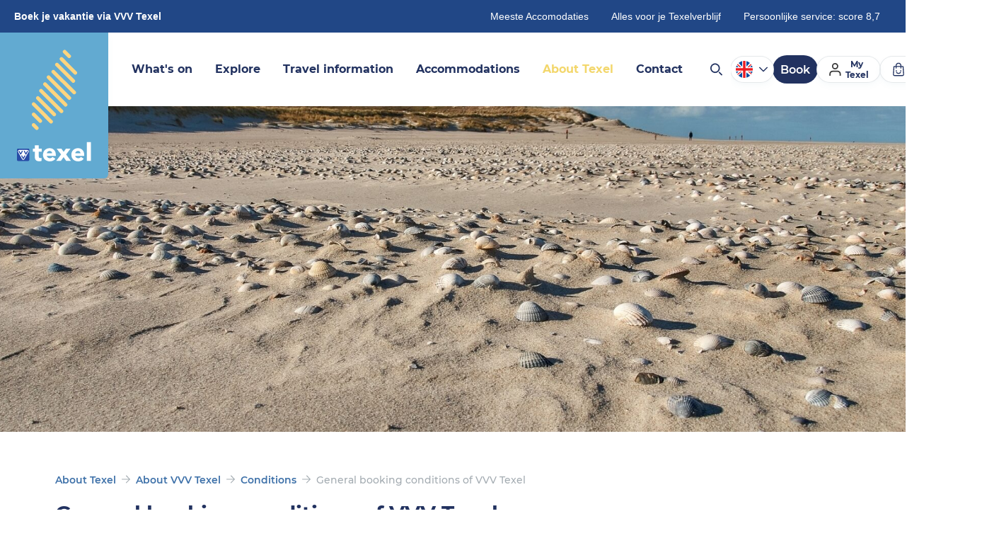

--- FILE ---
content_type: text/html; charset=utf-8
request_url: https://www.texel.net/en/about-texel/about-us/conditions/general-terms-and-conditions/
body_size: 837944
content:
<!DOCTYPE html><html lang="en"><head><meta charSet="utf-8"/><meta name="viewport" content="width=device-width"/><meta name="twitter:site" content="@VVV_Texeltips"/><meta property="og:locale" content="en"/><meta property="og:url" content="https://www.texel.net/en/about-texel/about-us/conditions/general-terms-and-conditions/"/><meta property="og:type" content="website"/><script type="text/javascript">(function(w,d,s,l,i){w[l]=w[l]||[];w[l].push({'gtm.start':
                        new Date().getTime(),event:'gtm.js'});var f=d.getElementsByTagName(s)[0],
                        j=d.createElement(s),dl=l!='dataLayer'?'&l='+l:'';j.async=true;j.src=
                        'https://www.googletagmanager.com/gtm.js?id='+i+dl;f.parentNode.insertBefore(j,f);
                        })(window,document,'script','dataLayer','GTM-K73S7L5');</script><link rel="shortcut icon" type="image/ico" href="/static/img/favicon.png"/><meta property="fb:app_id" content="1373126440046576"/><title>General terms and conditions of VVV Texel | VVV Texel</title><meta name="title" content="General terms and conditions of VVV Texel | VVV Texel"/><meta name="description" content="VVV Texel mediates in the realization of the travel agreement between you and the Host. The following General Travel Conditions apply."/><meta property="og:type" content="website"/><meta property="og:url" content="https://www.texel.net/en/about-texel/about-us/conditions/general-terms-and-conditions/"/><meta property="og:title" content="General terms and conditions of VVV Texel | VVV Texel"/><meta property="og:description" content="VVV Texel mediates in the realization of the travel agreement between you and the Host. The following General Travel Conditions apply."/><link rel="canonical" href="https://www.texel.net/en/about-texel/about-us/conditions/general-terms-and-conditions/"/><meta property="og:image" content="https://d1mgb2rpq3n20q.cloudfront.net/library/Gebouwen/Vuurtoren/_1200xAUTO_crop_center-center_none/Vuurtoren-met-zandstrand_VVV-Texel_fotograaf-Justin-Sinner.jpg"/><meta property="og:image:secure" content="https://d1mgb2rpq3n20q.cloudfront.net/library/Gebouwen/Vuurtoren/_1200xAUTO_crop_center-center_none/Vuurtoren-met-zandstrand_VVV-Texel_fotograaf-Justin-Sinner.jpg"/><link rel="alternate" hrefLang="nl" href="https://www.texel.net/nl/over-texel/over-ons/voorwaarden/algemene-boekingsvoorwaarden-van-texel-net/"/><link rel="alternate" hrefLang="de" href="https://www.texel.net/de/ueber-texel/ueber-uns/bedingungen/allgemeine-reisebedingungen-von-vvv-texel/"/><script type="application/ld+json">{"@context":"https://schema.org","@type":"FAQPage","mainEntity":[{"@type":"Question","name":"1. About VVV Texel","acceptedAnswer":{"@type":"Answer","text":"Accommodation on Texel can be booked through the website www.texel.net. If you make a booking through our website, the host – i.e. the owner or manager of the holiday rental – will make the accommodation available. The Texel Online Booking System can be used via the website. VVV Texel acts through this system as an intermediary in the conclusion of a travel contract between you and the host. The host – i.e. the actual provider of the accommodation or holiday rental – is always the party who makes the accommodation that you have booked available. VVV Texel’s full name is ‘Stichting VVV Texel Promotie’ and it is entered in the register of the Chamber of Commerce under number 37052439. You can, of course, reach us via our website www.texel.net. \nOur other contact details are: VVV Texel Emmalaan 66 1791 AV Den Burg Chamber of Commerce: Alkmaar no. 37052439 VAT number: NL0025.15.490.B.01 E-mail: info@texel.net Tel.: +31 222 314741App: +31 6 83357827"}},{"@type":"Question","name":"2. Accommodation on Texel","acceptedAnswer":{"@type":"Answer","text":"If you book a Texel holiday through the booking system on our website, you can choose from different types of accommodation, such as hotels, holiday homes, group accommodation, camping and bed &amp; breakfast (B&amp;B). Hotel Are meals included? - Lodging only: breakfast is not included. - Bed and breakfast: breakfast is included from the day after arrival until the day of departure. - Half board: dinner on the day of arrival until breakfast on the day of departure. If you are travelling alone, a single supplement may be charged if you stay in a double room. Booking is made even easier: no deposit or credit card guarantee. This is possible at a number of hotels.Holiday home Holiday homes in parks and belonging to private individuals are available on the website. Many of the homes in the holiday parks are also privately owned. This means that their layout may differ from the photograph. However, the holiday homes belong to the same class and are of similar quality. The holiday home description also explain what is – and is not – included and provides information on arrival time, changeover day, location, discounts, etc. Group accommodation Group accommodation options differ in size and choice. This accommodation is particularly suitable for groups such as schools, corporate getaways, etc. The group accommodation description explains exactly what is offered and the maximum number of people who can stay in that accommodation. Tourist taxPupils who visit Texel as part of a school trip or work week are exempt from tourist tax. Camping This relates mainly to a pitch that you can book, usually located in a camp site. The camp sites differ in size and choice. The camp site description explains the facilities on offer and, for example, whether any activities are organised. There are sanitary blocks for general use, while some camp sites also offer sanitary facilities at the pitch itself. Bed &amp; Breakfast If you opt for bed &amp; breakfast accommodation, you are choosing in most cases to stay in a private individual’s house. You will often share the bathroom with any other guests and the owner. This type of accommodation thus involves a lot of contact with the host. Breakfast is not always included. The description confirms whether the room includes breakfast, whether breakfast can be ordered separately (at a fee), or that no breakfast is booked. Coffee/tea making facilities are sometimes available and the room may be equipped with a mini-fridge, for example. This is all explained in the bed &amp; breakfast description."}},{"@type":"Question","name":"3. Pets","acceptedAnswer":{"@type":"Answer","text":"Since not all accommodation is pet friendly, you must always indicate when booking if you wish to bring your pet. The following conditions normally apply - you must provide a basket or rug for your pet’s stay; - pets are not allowed in a dining room (of a hotel, for example);  - pets may never be left alone in the accommodation;  - most hosts charge a fee for your pet’s stay;  - if the accommodation is pet friendly, the maximum number of pets is often stipulated. This is set out in the description of the accommodation"}},{"@type":"Question","name":"4. Information on www.texel.net","acceptedAnswer":{"@type":"Answer","text":"Although we do our best to give you accurate information, unintentional errors may appear on our website. Photographs and other information may unintentionally create an inaccurate image. As soon as we notice any issues, we will make the necessary corrections. The definitive arrival and departure times are always specified in your booking confirmation. "}},{"@type":"Question","name":"5. Reviews","acceptedAnswer":{"@type":"Answer","text":"On our website, you will find reviews from guests who have previously booked the accommodation via the platform www.texel.net. Guests who book via this platform receive a request shortly after their stay to use their personal login to give a review of the accommodation they stayed in. VVV Texel places the reviews, without editorial interference, on the day they are made by the guest. If you think a review is inappropriate, you can always let us know. Please contact us by e-mail or telephone: office.manager@texel.net or +31 (0)222 314741. If VVV Texel observes after the review itself that the review contains inaccuracies or that unsympathetic language has been used in the review, a review can be removed. "}},{"@type":"Question","name":"6. Bookings and your data","acceptedAnswer":{"@type":"Answer","text":"As soon as you reserve accommodation through our website for a certain period at the specified price, a booking exists: a travel contract between you and the host. You will immediately receive confirmation of your booking by e-mail. This is your booking confirmation. During the booking process, we request your personal data and that of your fellow guests. We trust that this data is correct. You are responsible for the obligations arising from the travel contract; your fellow guests are responsible for their own part. We process the personal data you provide during the booking process in accordance with the General Data Protection Regulation (GDPR) and our Privacy Statement. We forward the personal data from your booking to the host. We also ask the host to handle your personal data with all due care in compliance with the applicable regulations."}},{"@type":"Question","name":"7. Travel sum and other costs","acceptedAnswer":{"@type":"Answer","text":"The applicable prices for the use of accommodation or a package holiday are specified on the website. Prices are subject to change. The costs for supplements, options and extras are specified in the booking process. Booking costs The maximum booking costs are minimum 4% of the rent but max. € 45,00 per booking, depending on the type of accommodation. Tourist tax Texel Municipality charges a tourist tax for each overnight stay. The tourist tax is specified separately and paid by you as part of the total travel sum to VVV Texel. Pupils who visit Texel as part of a school trip or work week are exempt from tourist tax. The rate is in 2025 € 2,40 per person per night.\nMore information on the site of municipality of Texel (in Dutch)"}},{"@type":"Question","name":"8. Discounts","acceptedAnswer":{"@type":"Answer","text":"Applicable discounts are shown during the booking process. It is not possible to combine discounts. One discount – i.e. the one that benefits you most – is automatically selected during the booking process. If a last-minute or early-bird discount applies, no other discount will be calculated. "}},{"@type":"Question","name":"9. Payment","acceptedAnswer":{"@type":"Answer","text":"The guest guarantees his booking with a deposit of his booking to VVV Texel. The down payment is 30% of the travel sum, reservation costs, if any additional items, cancellation insurance.\nIf the booking is made equal to or less than 63 days before the date of arrival, that booking will be guaranteed by you by means of payment of the entire sum due to VVV Texel at the time the booking is made(travel sum plus reservation costs, any additional items, cancellation contract);\nThe guest must pay the remaining 70% of the travel sum at the latest to be paid to VVV Texel 56 days before arrival.\nAfter you have paid the full travel sum, you will receive a receipt from VVV Texel via email stating that the travel sum due has been paid."}},{"@type":"Question","name":"10. No withdrawal – someone else in your place?","acceptedAnswer":{"@type":"Answer","text":"If you, as the main person making the booking or main guest, have agreed to these conditions and confirmed the booking details, a screen message stating that the booking is final will be displayed, so concluding the contract online via our website. Immediately after the booking, VVV Texel sends confirmation by e-mail to the main guest. The confirmation is deemed to have reached the main guest when he/she could have read it, or when he/she can reasonably be deemed to have read it. We wish to point out that bookings that you make via our website are final. The statutory cooling-off period provided for in the Dutch Distance Selling Act (Wet koop op afstand) does not apply to the travel contract that you conclude via our site. Substitution Your booking can be transferred to another person, who then substitutes you. The following conditions apply for this purpose: a. the other person must comply with all the contractual conditions, including the payment obligations; b. the request must be submitted seven days prior to arrival, so all formalities can be still be completed; c. the host concerned must give consent. The host may require payment for any additional costs associated with making the substitution. "}},{"@type":"Question","name":"11. Cancellation","acceptedAnswer":{"@type":"Answer","text":"You may cancel the travel contract with the host. The cancellation costs as set out below will then be payable. \nIn the case of holiday homes (including Holiday home, Bungalow, Villa, Apartment, Studio, Chalet, Touring caravan, Pipowagen, Boat, Yurt or furnished tent)- cancellation up to 42 days before the arrival date: 30% of the rentall sum;- cancellation from the 42nd day (inclusive) to the 28th day before the arrival date: 60% of the rental sum;- cancellation from the 28th day (inclusive) to the arrival date: 90% of the rental sum;- cancellation on the arrival date or later: the full rental sum.\nFor hotel accommodation, bed &amp; breakfast, or a camping site pitch: - cancellation up to 42 days before the arrival date: 15% of the rental sum; - cancellation from the 42nd day (inclusive) to the 28th day before the arrival date: 30% of the rental sum; - cancellation from the 28th day (inclusive) to the 7th day before the arrival date: 60% of the rental sum; - cancellation from the 7th day (inclusive) to the arrival date: 75% of the rental sum; - cancellation on the arrival date or later: the full rental sum.In addition, we cannot refund the booking fee or the premium for any insurance you have taken out. If a travel contract involving several guests is cancelled, cancellation costs must be paid for all guests. Different cancellation conditions may apply to some parts of package holidays, boat trips or tours. If you wish to cancel, this can be done by telephone or e-mail. You can also do this yourself by logging into your 'MyTexel' account. The cancellation date is the day on which you inform us of the cancellation by e-mail, telephone or in your 'MyTexel' account. We can be contacted at: E-mail: info@texel.net Tel.: 0222 - 31 47 41 (see the website for our opening hours) The cancellation costs of a travel contract - rebooked at your request - are minimally based on the cost percentage valid on the date of rebooking of the original travel contract.Free cancellationSome accommodations offer 'flexible cancellation'. This means that you can cancel this accommodation free of charge up to a certain number of days before your arrival date. This is apparent from the presentation on our website and will be stated on your booking confirmation.Cancellation insurance You have the option of taking out cancellation insurance via our website."}},{"@type":"Question","name":"12. Changes to your travel contract","acceptedAnswer":{"@type":"Answer","text":"If you have booked your accommodation and wish to make changes to your booking, this is sometimes possible. However, there may be associated costs. VVV Texel will submit your change request to the host, who determines whether the change is possible and whether there are additional costs.. VVV Texel will let you know the outcome as soon as possible. If it is not possible to make the requested change, you must choose whether to maintain or cancel your booking. If you fail to make a choice, or do not make one in time, the contract will be performed in accordance with the original booking and you will remain liable for the costs payable. VVV Texel charges a fee of max. €22.50 to make changes. You may, of course, always cancel"}},{"@type":"Question","name":"13. Changes by the host","acceptedAnswer":{"@type":"Answer","text":"The host may make changes to the travel contract for compelling circumstances. These are circumstances under which the host cannot reasonably be expected to perform the travel contract. As soon as these circumstances arise, the host must make you an alternative, equivalent offer at no further cost within 48 hours (two business days). This obligation does not apply if the reason for the change can be attributed to the guest(s). The alternative offer must take the following into account: 1) the location of the accommodation at the destination; 2) the nature and class of the accommodation; 3) the further facilities offered by the accommodation; 4) the composition of the travelling party; 5) any special characteristics of the guest(s) involved known to and confirmed by the host in writing; 6) any personal circumstances that were made known and recorded at the time of booking, which the guest(s) indicated as being of significant importance. If you wish to make use of the alternative offer, you must inform the host within three business days. If you do not wish to make use of the alternative offer, you must give notice that you reject it and are terminating the travel contract, also within three business days. VVV Texel will then refund the amount you have paid, on behalf of the host, unless the host refunds the amount directly."}},{"@type":"Question","name":"14. Your host’s obligations","acceptedAnswer":{"@type":"Answer","text":"Your host is in possession of all the required permits and has taken out the necessary insurance that provides cover against damage caused by fire, floods, storms and any other external contingency, as well as against statutory liability. Unless expressly agreed otherwise in writing between you and the host, your host is obliged to perform the travel contract in accordance with the information on the website and as specified in the booking confirmation. Your host must compensate any damage relating to loss of travel enjoyment that is directly attributable to him/her because of a breach in the performance of the travel contract. The maximum compensation for which your host can be held liable is the rental sum you have paid. You will not receive any compensation if the damage is not attributable to your host or to the third person whose assistance he/she relies on for the performance of the contract, because: a. you are personally responsible for the damage caused; b. of unforeseen circumstances for the host or a third party involved in the performance of the travel contract; c. of force majeure according to its statutory definition."}},{"@type":"Question","name":"15. Limitation of liability","acceptedAnswer":{"@type":"Answer","text":"Die vorstehende Haftungsbeschränkung gilt gleichermaßen für den Gastgeber, den Fahrradverleih und/oder den VVV Texel für Schäden, die aus einem durch Vermittlung des VVV Texel abgeschlossenen Fahrradmietvertrag und/oder dem Kauf von Tickets im VVV-Webshop resultieren. Die Haftung für diese Schäden ist auf den Betrag begrenzt, der im jeweiligen Fall aus der Haftpflichtversicherung ausbezahlt wird, maximal jedoch € 500,- pro Schadensfall.The host’s liability is always limited or excluded in accordance with the applicable international conventions in this regard. The host likewise does not accept any liability for damage that can be claimed under travel and/or cancellation insurance. The guest will use the accommodation at their own risk. The host is not liable for unforeseen nuisance caused by activities in the vicinity of the accommodation, nor for noise nuisance caused by traffic, animals or from buildings or grounds. Notwithstanding the other provisions of these conditions, the host’s liability for damage, other than that caused by the death of or injury to the guest, is capped at triple the rental sum, unless the host acts with intent or is grossly negligent. Liability is unlimited in that case. Unless excluded by a convention or law, the exclusions and/or limitations of the host’s liability included in this article also apply to the host’s employees, VVV Texel, the service providers involved and their personnel.The aforementioned limitation of liability applies equally to the host, the bicycle rental company and/or VVV Texel for damage resulting from a bicycle rental agreement concluded through the mediation of VVV Texel and/or the purchase of tickets in the VVV webshop. The liability for this damage is limited to the amount that is paid out under the liability insurance in the relevant case, but with a maximum of € 500 per claim."}},{"@type":"Question","name":"16. Guest obligations","acceptedAnswer":{"@type":"Answer","text":"On arrival at the accommodation you must be in possession of a valid proof of reservation and legal identification. As a guest of an accommodation via Texel.net, you must follow the instructions and house rules of your host. You must leave your accommodation in the same state as you found it at the start of your stay. If anything is not in order or is missing at the start of your stay, you should report this immediately to the host. This way, it can be solved during your stay. You may only use the rented accommodation as a holiday home and may not sublet it to third parties or occupy it permanently without the consent of the accommodation owner. Organising parties in your accommodation is not permitted due to the risk of noise nuisance and damage. During your stay, you may not stay in the accommodation with more guests and pets than indicated in your booking confirmation. The host may contact you to find out the composition of your party. The host may require a deposit from you and, in exceptional cases, increase it if he sees good reason to do so. You remain responsible for the costs and you are liable for any damage caused to or in the accommodation during your stay. If you or your (fellow) guests misbehave during your stay in the accommodation, the host may terminate your stay immediately."}},{"@type":"Question","name":"17. Tickets","acceptedAnswer":{"@type":"Answer","text":"When you buy a ticket in our webshop for an event or attraction, for example, a guided tour, museum, concert, presentation, excursion or workshop, the following apply (contrary and supplementary to our normal webshop terms &amp; conditions of use):\nTicket purchase\nIt's possible to buy a ticket on our website direct from the vendor for admission to an event or an attraction. VVV Texel acts as an intermediary and is not party to the agreement itself. In this case the webshop terms &amp; conditions, plus these additional terms &amp; conditions apply. If the event also involves one or more overnight stays, the General Terms &amp; Conditions of Travel also apply.\nReceipt of tickets\nOnce your order and purchase have been processed on the website, you will receive the tickets for your chosen date via email.\nTicket\nYou must immediately report any inaccuracies of the data on the ticket to the Texel Tourist Information Office. VVV Texel cannot be held liable for any form of injury or damage resulting from incorrect information on the ticket or for injury to participant (s) or third parties or damage to the property of the participant (s) or third parties, incidents for, during or after an activity, excursion or event, for which the ticket has been obtained at or through the Texel Promotion Foundation (called \"Stichting VVV Texel Promotie\").\nAdmission\nOn submission of your ticket you will be granted admission to the event or attraction by the ticket vendor. If admission to the event is subject to other conditions, such as a minimum number of participants or certain weather conditions, the ticker vendor will notify you no less than 48 hours prior to the event as to whether the event will go ahead. If the event is cancelled, you will receive a credit note for participation in or admission to the event on another date, or your money will be refunded.\nCan someone else go in your place?\nWhen you buy a ticket through our website, it is for a specific date chosen by you. Should you change your mind, it will not be possible to cancel and there is no statutory cooling-off period. However, your tickets can be transferred to another person who can go in your place. The ticket vendor will grant this other person admission to the event or attraction on submission of the ticket."}},{"@type":"Question","name":"Thuiswinkel Waarborg","acceptedAnswer":{"@type":"Answer","text":"VVV Texel is a member of Thuiswinkel Waarborg. Thuiswinkel Waarborg is the best known and most qualitative quality mark for online shopping. VVV Texel applies the General Terms and Conditions of thuiswinkel.org."}},{"@type":"Question","name":"Complaints?","acceptedAnswer":{"@type":"Answer","text":"Dutch law applies to the travel agreement and other agreements. We are naturally disappointed if you are not satisfied. If you have complaints about the accommodation, let your host know as soon as possible, preferably still during your stay. Your host will deal with your complaints and search for a suitable solution with you. If you are unable to resolve the matter with your host, let us know within two weeks of returning home. We will then try to find a solution with you. The District Court of Noord-Holland, location Alkmaar, has jurisdiction to hear disputes that cannot be resolved. You can notify us of your complaint via the website or in response to the ‘welcome home’ e-mail that you receive from us. We can also be contacted at: E-mail: info@texel.net Tel.: +31 222 314741.If you have complaints about our website or the booking process, please let us know as soon as possible. We will be happy to help you. Complaints are dealt with in accordance with this procedure. Following this procedure ensures that you will receive a prompt response. "}}]}</script><meta name="next-head-count" content="22"/><style>
/* montserrat-regular - latin */
@font-face {
  font-family: 'Montserrat';
  font-style: normal;
  font-weight: 400;
  font-display: block;
  src: url('/static/fonts/montserrat-v15-latin-regular.eot'); /* IE9 Compat Modes */
  src: local(''),
       url('/static/fonts/montserrat-v15-latin-regular.eot?#iefix') format('embedded-opentype'), /* IE6-IE8 */
       url('/static/fonts/montserrat-v15-latin-regular.woff2') format('woff2'), /* Super Modern Browsers */
       url('/static/fonts/montserrat-v15-latin-regular.woff') format('woff'), /* Modern Browsers */
       url('/static/fonts/montserrat-v15-latin-regular.ttf') format('truetype'), /* Safari, Android, iOS */
       url('/static/fonts/montserrat-v15-latin-regular.svg#Montserrat') format('svg'); /* Legacy iOS */
}
/* montserrat-italic - latin */
@font-face {
  font-family: 'Montserrat';
  font-style: italic;
  font-weight: 400;
  font-display: block;
  src: url('/static/fonts/montserrat-v15-latin-italic.eot'); /* IE9 Compat Modes */
  src: local(''),
       url('/static/fonts/montserrat-v15-latin-italic.eot?#iefix') format('embedded-opentype'), /* IE6-IE8 */
       url('/static/fonts/montserrat-v15-latin-italic.woff2') format('woff2'), /* Super Modern Browsers */
       url('/static/fonts/montserrat-v15-latin-italic.woff') format('woff'), /* Modern Browsers */
       url('/static/fonts/montserrat-v15-latin-italic.ttf') format('truetype'), /* Safari, Android, iOS */
       url('/static/fonts/montserrat-v15-latin-italic.svg#Montserrat') format('svg'); /* Legacy iOS */
}
/* montserrat-500 - latin */
@font-face {
  font-family: 'Montserrat';
  font-style: normal;
  font-weight: 500;
  font-display: block;
  src: url('/static/fonts/montserrat-v15-latin-500.eot'); /* IE9 Compat Modes */
  src: local(''),
       url('/static/fonts/montserrat-v15-latin-500.eot?#iefix') format('embedded-opentype'), /* IE6-IE8 */
       url('/static/fonts/montserrat-v15-latin-500.woff2') format('woff2'), /* Super Modern Browsers */
       url('/static/fonts/montserrat-v15-latin-500.woff') format('woff'), /* Modern Browsers */
       url('/static/fonts/montserrat-v15-latin-500.ttf') format('truetype'), /* Safari, Android, iOS */
       url('/static/fonts/montserrat-v15-latin-500.svg#Montserrat') format('svg'); /* Legacy iOS */
}
/* montserrat-500italic - latin */
@font-face {
  font-family: 'Montserrat';
  font-style: italic;
  font-weight: 500;
  font-display: block;
  src: url('/static/fonts/montserrat-v15-latin-500italic.eot'); /* IE9 Compat Modes */
  src: local(''),
       url('/static/fonts/montserrat-v15-latin-500italic.eot?#iefix') format('embedded-opentype'), /* IE6-IE8 */
       url('/static/fonts/montserrat-v15-latin-500italic.woff2') format('woff2'), /* Super Modern Browsers */
       url('/static/fonts/montserrat-v15-latin-500italic.woff') format('woff'), /* Modern Browsers */
       url('/static/fonts/montserrat-v15-latin-500italic.ttf') format('truetype'), /* Safari, Android, iOS */
       url('/static/fonts/montserrat-v15-latin-500italic.svg#Montserrat') format('svg'); /* Legacy iOS */
}
/* montserrat-600 - latin */
@font-face {
  font-family: 'Montserrat';
  font-style: normal;
  font-weight: 600;
  font-display: block;
  src: url('/static/fonts/montserrat-v15-latin-600.eot'); /* IE9 Compat Modes */
  src: local(''),
       url('/static/fonts/montserrat-v15-latin-600.eot?#iefix') format('embedded-opentype'), /* IE6-IE8 */
       url('/static/fonts/montserrat-v15-latin-600.woff2') format('woff2'), /* Super Modern Browsers */
       url('/static/fonts/montserrat-v15-latin-600.woff') format('woff'), /* Modern Browsers */
       url('/static/fonts/montserrat-v15-latin-600.ttf') format('truetype'), /* Safari, Android, iOS */
       url('/static/fonts/montserrat-v15-latin-600.svg#Montserrat') format('svg'); /* Legacy iOS */
}
/* montserrat-600italic - latin */
@font-face {
  font-family: 'Montserrat';
  font-style: italic;
  font-weight: 600;
  font-display: block;
  src: url('/static/fonts/montserrat-v15-latin-600italic.eot'); /* IE9 Compat Modes */
  src: local(''),
       url('/static/fonts/montserrat-v15-latin-600italic.eot?#iefix') format('embedded-opentype'), /* IE6-IE8 */
       url('/static/fonts/montserrat-v15-latin-600italic.woff2') format('woff2'), /* Super Modern Browsers */
       url('/static/fonts/montserrat-v15-latin-600italic.woff') format('woff'), /* Modern Browsers */
       url('/static/fonts/montserrat-v15-latin-600italic.ttf') format('truetype'), /* Safari, Android, iOS */
       url('/static/fonts/montserrat-v15-latin-600italic.svg#Montserrat') format('svg'); /* Legacy iOS */
}
/* montserrat-700 - latin */
@font-face {
  font-family: 'Montserrat';
  font-style: normal;
  font-weight: 700;
  font-display: block;
  src: url('/static/fonts/montserrat-v15-latin-700.eot'); /* IE9 Compat Modes */
  src: local(''),
       url('/static/fonts/montserrat-v15-latin-700.eot?#iefix') format('embedded-opentype'), /* IE6-IE8 */
       url('/static/fonts/montserrat-v15-latin-700.woff2') format('woff2'), /* Super Modern Browsers */
       url('/static/fonts/montserrat-v15-latin-700.woff') format('woff'), /* Modern Browsers */
       url('/static/fonts/montserrat-v15-latin-700.ttf') format('truetype'), /* Safari, Android, iOS */
       url('/static/fonts/montserrat-v15-latin-700.svg#Montserrat') format('svg'); /* Legacy iOS */
}
/* montserrat-700italic - latin */
@font-face {
  font-family: 'Montserrat';
  font-style: italic;
  font-weight: 700;
  font-display: block;
  src: url('/static/fonts/montserrat-v15-latin-700italic.eot'); /* IE9 Compat Modes */
  src: local(''),
       url('/static/fonts/montserrat-v15-latin-700italic.eot?#iefix') format('embedded-opentype'), /* IE6-IE8 */
       url('/static/fonts/montserrat-v15-latin-700italic.woff2') format('woff2'), /* Super Modern Browsers */
       url('/static/fonts/montserrat-v15-latin-700italic.woff') format('woff'), /* Modern Browsers */
       url('/static/fonts/montserrat-v15-latin-700italic.ttf') format('truetype'), /* Safari, Android, iOS */
       url('/static/fonts/montserrat-v15-latin-700italic.svg#Montserrat') format('svg'); /* Legacy iOS */
}

</style><link rel="preload" href="https://cdn.texel.net/_next/static/css/9378368ccceac218.css" as="style"/><link rel="stylesheet" href="https://cdn.texel.net/_next/static/css/9378368ccceac218.css" data-n-g=""/><noscript data-n-css=""></noscript><script defer="" nomodule="" src="https://cdn.texel.net/_next/static/chunks/polyfills-42372ed130431b0a.js"></script><script src="https://cdn.texel.net/_next/static/chunks/webpack-a95cae9ebde02e90.js" defer=""></script><script src="https://cdn.texel.net/_next/static/chunks/framework-04e1fa741b5b29e6.js" defer=""></script><script src="https://cdn.texel.net/_next/static/chunks/main-4890fb880ac9e7c9.js" defer=""></script><script src="https://cdn.texel.net/_next/static/chunks/pages/_app-a82b290316b723bc.js" defer=""></script><script src="https://cdn.texel.net/_next/static/chunks/9333-b15bd23e147c3cd1.js" defer=""></script><script src="https://cdn.texel.net/_next/static/chunks/8286-2cfcbf998ddce731.js" defer=""></script><script src="https://cdn.texel.net/_next/static/chunks/4789-5dbd8a69cbc9ad5c.js" defer=""></script><script src="https://cdn.texel.net/_next/static/chunks/496-c26dc83d9dec8598.js" defer=""></script><script src="https://cdn.texel.net/_next/static/chunks/3734-b429657cf6fca6fc.js" defer=""></script><script src="https://cdn.texel.net/_next/static/chunks/1344-d0b407470229163f.js" defer=""></script><script src="https://cdn.texel.net/_next/static/chunks/7411-bce2b5d0e4247f53.js" defer=""></script><script src="https://cdn.texel.net/_next/static/chunks/4625-d7c87fdbbcb6b03d.js" defer=""></script><script src="https://cdn.texel.net/_next/static/chunks/1085-7cbde433a9889dd2.js" defer=""></script><script src="https://cdn.texel.net/_next/static/chunks/4333-6b463ff0fe7d7500.js" defer=""></script><script src="https://cdn.texel.net/_next/static/chunks/742-6550f559d499a565.js" defer=""></script><script src="https://cdn.texel.net/_next/static/chunks/963-c6b4daaf2286a052.js" defer=""></script><script src="https://cdn.texel.net/_next/static/chunks/3587-f3aa90fadfd67e95.js" defer=""></script><script src="https://cdn.texel.net/_next/static/chunks/2849-3dd4349a193c3b81.js" defer=""></script><script src="https://cdn.texel.net/_next/static/chunks/8092-a4ad72dd85609009.js" defer=""></script><script src="https://cdn.texel.net/_next/static/chunks/9299-f0bfb4f7cc62483b.js" defer=""></script><script src="https://cdn.texel.net/_next/static/chunks/7203-9241a4b441c314cf.js" defer=""></script><script src="https://cdn.texel.net/_next/static/chunks/7723-ef14b20fa2e9ea40.js" defer=""></script><script src="https://cdn.texel.net/_next/static/chunks/7101-19d47f990372b870.js" defer=""></script><script src="https://cdn.texel.net/_next/static/chunks/322-6adf77bfad4cd585.js" defer=""></script><script src="https://cdn.texel.net/_next/static/chunks/1008-14fab265d7faacfb.js" defer=""></script><script src="https://cdn.texel.net/_next/static/chunks/5587-58ff46aadbd259af.js" defer=""></script><script src="https://cdn.texel.net/_next/static/chunks/550-1b9df28685f2fb9f.js" defer=""></script><script src="https://cdn.texel.net/_next/static/chunks/9754-2bc88b0e6b3caea3.js" defer=""></script><script src="https://cdn.texel.net/_next/static/chunks/pages/%5B...uri%5D-24beb27c6bbd2a3f.js" defer=""></script><script src="https://cdn.texel.net/_next/static/GlpbJdKCLyo7wWGSouW0z/_buildManifest.js" defer=""></script><script src="https://cdn.texel.net/_next/static/GlpbJdKCLyo7wWGSouW0z/_ssgManifest.js" defer=""></script><style data-styled="" data-styled-version="5.3.11">.hNEOfd{box-sizing:border-box;}/*!sc*/
.bFVBcX{box-sizing:border-box;margin-top:12px;margin-bottom:12px;}/*!sc*/
@media screen and (min-width:480px){.bFVBcX{margin-top:56px;margin-bottom:24px;}}/*!sc*/
.cSAcSY{box-sizing:border-box;margin-bottom:16px;-webkit-align-items:center;-webkit-box-align:center;-ms-flex-align:center;align-items:center;-webkit-flex-wrap:wrap;-ms-flex-wrap:wrap;flex-wrap:wrap;}/*!sc*/
.bkTwlT{box-sizing:border-box;margin-bottom:24px;}/*!sc*/
@media screen and (min-width:480px){.bkTwlT{margin-bottom:56px;}}/*!sc*/
.ioQIuC{box-sizing:border-box;padding-top:8px;padding-bottom:8px;margin-top:8px;margin-bottom:8px;}/*!sc*/
@media screen and (min-width:480px){.ioQIuC{padding-top:12px;padding-bottom:12px;margin-top:12px;margin-bottom:12px;}}/*!sc*/
.hwutYd{box-sizing:border-box;padding-bottom:24px;}/*!sc*/
.dRPCqJ{box-sizing:border-box;padding-top:12px;padding-bottom:12px;}/*!sc*/
.fyMEua{box-sizing:border-box;padding-top:24px;padding-bottom:40px;}/*!sc*/
@media screen and (min-width:480px){.fyMEua{padding-top:40px;}}/*!sc*/
.cHCNsM{box-sizing:border-box;padding-top:16px;}/*!sc*/
.PrNfy{box-sizing:border-box;padding-top:40px;padding-bottom:40px;}/*!sc*/
@media screen and (min-width:480px){.PrNfy{padding-top:56px;padding-bottom:56px;}}/*!sc*/
.ilBfwx{box-sizing:border-box;margin-bottom:0px;}/*!sc*/
@media screen and (min-width:480px){.ilBfwx{margin-bottom:12px;}}/*!sc*/
.kCNpXN{box-sizing:border-box;margin-bottom:32px;}/*!sc*/
@media screen and (min-width:480px){.kCNpXN{margin-bottom:24px;}}/*!sc*/
.eDPyNQ{box-sizing:border-box;margin-left:0px;margin-right:0px;}/*!sc*/
@media screen and (min-width:480px){.eDPyNQ{margin-left:-12px;margin-right:-12px;}}/*!sc*/
@media screen and (min-width:688px){.eDPyNQ{margin-left:-16px;margin-right:-16px;}}/*!sc*/
.hZRTHX{box-sizing:border-box;width:100%;margin-bottom:16px;padding-left:0px;padding-right:0px;}/*!sc*/
@media screen and (min-width:480px){.hZRTHX{width:100%;margin-bottom:12px;padding-left:12px;padding-right:12px;}}/*!sc*/
@media screen and (min-width:688px){.hZRTHX{width:50%;padding-left:16px;padding-right:16px;}}/*!sc*/
.yWRkF{box-sizing:border-box;width:100%;margin-bottom:16px;padding-left:0px;padding-right:0px;}/*!sc*/
@media screen and (min-width:480px){.yWRkF{width:100%;margin-bottom:12px;padding-left:12px;padding-right:12px;}}/*!sc*/
@media screen and (min-width:688px){.yWRkF{width:25%;padding-left:16px;padding-right:16px;}}/*!sc*/
.iGcdiO{box-sizing:border-box;padding-top:32px;}/*!sc*/
data-styled.g1[id="src__Box-sc-1sbtrzs-0"]{content:"hNEOfd,bFVBcX,cSAcSY,bkTwlT,ioQIuC,hwutYd,dRPCqJ,fyMEua,cHCNsM,PrNfy,ilBfwx,kCNpXN,eDPyNQ,hZRTHX,yWRkF,iGcdiO,"}/*!sc*/
.eqdOIn{display:-webkit-box;display:-webkit-flex;display:-ms-flexbox;display:flex;}/*!sc*/
data-styled.g2[id="src__Flex-sc-1sbtrzs-1"]{content:"eqdOIn,"}/*!sc*/
.gkwmNO{color:white;display:-webkit-box;display:-webkit-flex;display:-ms-flexbox;display:flex;-webkit-align-items:center;-webkit-box-align:center;-ms-flex-align:center;align-items:center;-webkit-box-pack:center;-webkit-justify-content:center;-ms-flex-pack:center;justify-content:center;border-radius:2rem;outline:none;border:none;-webkit-text-decoration:none;text-decoration:none;margin:0;cursor:pointer;box-shadow:0 0 0 1px var(--border-color) ,inset 0 0 0 1px var(--border-color);font-weight:600;font-size:1.6rem;height:40px;padding:0 2.4rem;background:#223260;--border-color:#223260;border-radius:2rem;}/*!sc*/
.gkwmNO > span{-webkit-align-items:center;-webkit-box-align:center;-ms-flex-align:center;align-items:center;display:-webkit-box;display:-webkit-flex;display:-ms-flexbox;display:flex;}/*!sc*/
.gkwmNO > span >:first-child +:last-child{margin-left:0.5em;}/*!sc*/
.gkwmNO:active,.gkwmNO:hover,.gkwmNO:focus{--border-color:#141940;}/*!sc*/
.gkwmNO:active{background:#141940;--border-color:#141940;}/*!sc*/
.gkwmNO:disabled{box-shadow:0 0 0 1px var(--border-color);--border-color:#cbd0d4;color:#a4acb2;background:white;cursor:not-allowed;}/*!sc*/
.gkwmNO svg{-webkit-flex-shrink:0;-ms-flex-negative:0;flex-shrink:0;}/*!sc*/
.hEPOCi{color:white;display:-webkit-box;display:-webkit-flex;display:-ms-flexbox;display:flex;-webkit-align-items:center;-webkit-box-align:center;-ms-flex-align:center;align-items:center;-webkit-box-pack:center;-webkit-justify-content:center;-ms-flex-pack:center;justify-content:center;border-radius:2rem;outline:none;border:none;-webkit-text-decoration:none;text-decoration:none;margin:0;cursor:pointer;box-shadow:0 0 0 1px var(--border-color) ,inset 0 0 0 1px var(--border-color);font-weight:600;font-size:1.6rem;height:40px;padding:0 2.4rem;color:#212a36;background:white;--border-color:#cbd0d4;box-shadow:0 0 0 1px var(--border-color);}/*!sc*/
.hEPOCi > span{-webkit-align-items:center;-webkit-box-align:center;-ms-flex-align:center;align-items:center;display:-webkit-box;display:-webkit-flex;display:-ms-flexbox;display:flex;}/*!sc*/
.hEPOCi > span >:first-child +:last-child{margin-left:0.5em;}/*!sc*/
.hEPOCi:hover,.hEPOCi:focus{--border-color:#62AAD1;background:#ffffff;}/*!sc*/
.hEPOCi:active{--border-color:#62AAD1;background:#DFF1FB;}/*!sc*/
.hEPOCi:hover,.hEPOCi:focus,.hEPOCi:active{box-shadow:0 0 0 1px var(--border-color) ,inset 0 0 0 1px var(--border-color);}/*!sc*/
.hEPOCi:disabled{box-shadow:0 0 0 1px var(--border-color);--border-color:#cbd0d4;color:#a4acb2;background:white;cursor:not-allowed;}/*!sc*/
.hEPOCi svg{-webkit-flex-shrink:0;-ms-flex-negative:0;flex-shrink:0;}/*!sc*/
.kENWbq{color:white;display:-webkit-box;display:-webkit-flex;display:-ms-flexbox;display:flex;-webkit-align-items:center;-webkit-box-align:center;-ms-flex-align:center;align-items:center;-webkit-box-pack:center;-webkit-justify-content:center;-ms-flex-pack:center;justify-content:center;border-radius:2rem;outline:none;border:none;-webkit-text-decoration:none;text-decoration:none;margin:0;cursor:pointer;box-shadow:0 0 0 1px var(--border-color) ,inset 0 0 0 1px var(--border-color);font-weight:600;font-size:1.6rem;height:40px;padding:0 2.4rem;background:#223260;--border-color:#223260;}/*!sc*/
.kENWbq > span{-webkit-align-items:center;-webkit-box-align:center;-ms-flex-align:center;align-items:center;display:-webkit-box;display:-webkit-flex;display:-ms-flexbox;display:flex;}/*!sc*/
.kENWbq > span >:first-child +:last-child{margin-left:0.5em;}/*!sc*/
.kENWbq:active,.kENWbq:hover,.kENWbq:focus{--border-color:#141940;}/*!sc*/
.kENWbq:active{background:#141940;--border-color:#141940;}/*!sc*/
.kENWbq:disabled{box-shadow:0 0 0 1px var(--border-color);--border-color:#cbd0d4;color:#a4acb2;background:white;cursor:not-allowed;}/*!sc*/
.kENWbq svg{-webkit-flex-shrink:0;-ms-flex-negative:0;flex-shrink:0;}/*!sc*/
data-styled.g5[id="Button__StyledButton-sc-1n7gkir-0"]{content:"gkwmNO,hEPOCi,kENWbq,"}/*!sc*/
.jmFKFS{font-family:Montserrat,sans-serif;margin:0;padding:0;font-weight:700;white-space:pre-line;--min-size:22;--max-size:32;--min-line:28;--max-line:32;font-size:calc( var(--min-size) * 1px + (var(--max-size) - var(--min-size)) * (100vw - (var(--min-viewport) * 1px)) / (var(--max-viewport) - var(--min-viewport)) );line-height:calc( var(--min-line) * 1px + (var(--max-line) - var(--min-line)) * (100vw - (var(--min-viewport) * 1px)) / (var(--max-viewport) - var(--min-viewport)) );font-weight:800;color:#223260;}/*!sc*/
@media screen and (max-width:688px){.jmFKFS select,.jmFKFS textarea,.jmFKFS input{font-size:1.6rem;}}/*!sc*/
@media (min-width:1520px){.jmFKFS{font-size:calc(var(--max-size) * 1px);line-height:calc(var(--max-line) * 1px);}}/*!sc*/
.jmFKFS strong{display:block;}/*!sc*/
.cVYWjH{font-family:Montserrat,sans-serif;margin:0;padding:0;font-weight:700;white-space:pre-line;--min-size:19;--max-size:19;--min-line:24;--max-line:24;font-size:calc( var(--min-size) * 1px + (var(--max-size) - var(--min-size)) * (100vw - (var(--min-viewport) * 1px)) / (var(--max-viewport) - var(--min-viewport)) );line-height:calc( var(--min-line) * 1px + (var(--max-line) - var(--min-line)) * (100vw - (var(--min-viewport) * 1px)) / (var(--max-viewport) - var(--min-viewport)) );color:#223260;}/*!sc*/
@media screen and (max-width:688px){.cVYWjH select,.cVYWjH textarea,.cVYWjH input{font-size:1.6rem;}}/*!sc*/
@media (min-width:1520px){.cVYWjH{font-size:calc(var(--max-size) * 1px);line-height:calc(var(--max-line) * 1px);}}/*!sc*/
.cVYWjH strong{display:block;}/*!sc*/
.cYrLXY{font-family:Montserrat,sans-serif;margin:0;padding:0;font-weight:700;white-space:pre-line;--min-size:15;--max-size:16;--min-line:20;--max-line:20;font-size:calc( var(--min-size) * 1px + (var(--max-size) - var(--min-size)) * (100vw - (var(--min-viewport) * 1px)) / (var(--max-viewport) - var(--min-viewport)) );line-height:calc( var(--min-line) * 1px + (var(--max-line) - var(--min-line)) * (100vw - (var(--min-viewport) * 1px)) / (var(--max-viewport) - var(--min-viewport)) );color:#223260;}/*!sc*/
@media screen and (max-width:688px){.cYrLXY select,.cYrLXY textarea,.cYrLXY input{font-size:1.6rem;}}/*!sc*/
@media (min-width:1520px){.cYrLXY{font-size:calc(var(--max-size) * 1px);line-height:calc(var(--max-line) * 1px);}}/*!sc*/
.cYrLXY strong{display:block;}/*!sc*/
data-styled.g6[id="Title__TitleInner-sc-19bmius-0"]{content:"jmFKFS,cVYWjH,cYrLXY,"}/*!sc*/
html{font-size:10px;--min-viewport:320;--max-viewport:1520;}/*!sc*/
*{box-sizing:border-box;}/*!sc*/
strong{font-weight:500;}/*!sc*/
body{margin:0;padding:0;color:#212a36;font-family:Montserrat,sans-serif;--min-size:15;--max-size:17;--min-line:24;--max-line:28;font-size:calc( var(--min-size) * 1px + (var(--max-size) - var(--min-size)) * (100vw - (var(--min-viewport) * 1px)) / (var(--max-viewport) - var(--min-viewport)) );line-height:calc( var(--min-line) * 1px + (var(--max-line) - var(--min-line)) * (100vw - (var(--min-viewport) * 1px)) / (var(--max-viewport) - var(--min-viewport)) );font-weight:400;}/*!sc*/
@media screen and (max-width:688px){body select,body textarea,body input{font-size:1.6rem;}}/*!sc*/
@media (min-width:1520px){body{font-size:calc(var(--max-size) * 1px);line-height:calc(var(--max-line) * 1px);}}/*!sc*/
p{margin:2.4rem 0;}/*!sc*/
li{list-style:none;}/*!sc*/
input,textarea{font:inherit;}/*!sc*/
button{background:none;border:none;cursor:pointer;font-family:Montserrat,sans-serif;}/*!sc*/
data-styled.g9[id="sc-global-beidrJ1"]{content:"sc-global-beidrJ1,"}/*!sc*/
.izSZzG{--min-padding:22;--max-padding:96;--min-viewport:320;--max-viewport:1600;--wrapperPadding:min( 9.6rem,calc( var(--min-padding) * 1px + (var(--max-padding) - var(--min-padding)) * (100vw - (var(--min-viewport) * 1px)) / (var(--max-viewport) - var(--min-viewport)) ) );--wrapperSpaceCalc:calc(var(--wrapperPadding) + (100vw - var(--max-viewport) * 1px) / 2);--wrapperSpaceLeft:max(var(--wrapperPadding),var(--wrapperSpaceCalc));text-align:left;}/*!sc*/
data-styled.g10[id="Page-sc-1ubozr8-0"]{content:"izSZzG,"}/*!sc*/
body{margin:0;padding:0;--booking-bar-height:8rem;-webkit-font-smoothing:antialiased;-moz-osx-font-smoothing:grayscale;}/*!sc*/
body .Page-sc-1ubozr8-0 p a,body .Page-sc-1ubozr8-0 h1 a,body .Page-sc-1ubozr8-0 h2 a,body .Page-sc-1ubozr8-0 h3 a,body .Page-sc-1ubozr8-0 h4 a,body .Page-sc-1ubozr8-0 h5 a{color:#3E71A9 !important;-webkit-text-decoration:none !important;text-decoration:none !important;}/*!sc*/
body .Page-sc-1ubozr8-0 p a:hover,body .Page-sc-1ubozr8-0 h1 a:hover,body .Page-sc-1ubozr8-0 h2 a:hover,body .Page-sc-1ubozr8-0 h3 a:hover,body .Page-sc-1ubozr8-0 h4 a:hover,body .Page-sc-1ubozr8-0 h5 a:hover{color:#23397A !important;-webkit-text-decoration:underline !important;text-decoration:underline !important;}/*!sc*/
body.no-vertical-scroll-on-mobile{overflow-y:hidden;}/*!sc*/
@media (min-width:1024px){body.no-vertical-scroll-on-mobile{overflow-y:unset;}}/*!sc*/
main{min-height:50vh;}/*!sc*/
@media screen and (min-width:480px){.lt-xs{display:none !important;}}/*!sc*/
@media screen and (max-width:479px){.gt-xs{display:none !important;}}/*!sc*/
@media screen and (min-width:688px){.lt-s{display:none !important;}}/*!sc*/
@media screen and (max-width:687px){.gt-s{display:none !important;}}/*!sc*/
@media screen and (min-width:1024px){.lt-m{display:none !important;}}/*!sc*/
@media screen and (max-width:1023px){.gt-m{display:none !important;}}/*!sc*/
@media screen and (min-width:1200px){.lt-l{display:none !important;}}/*!sc*/
@media screen and (max-width:1199px){.gt-l{display:none !important;}}/*!sc*/
@media screen and (min-width:1520px){.lt-xl{display:none !important;}}/*!sc*/
@media screen and (max-width:1519px){.gt-xl{display:none !important;}}/*!sc*/
@media screen and (min-width:1660px){.lt-xxl{display:none !important;}}/*!sc*/
@media screen and (max-width:1659px){.gt-xxl{display:none !important;}}/*!sc*/
@media screen and (min-width:1920px){.lt-xxxl{display:none !important;}}/*!sc*/
@media screen and (max-width:1919px){.gt-xxxl{display:none !important;}}/*!sc*/
.Toastify__toast-container{z-index:9999;-webkit-transform:translateZ(9999px);position:fixed;padding:4px;width:320px;box-sizing:border-box;color:#fff;}/*!sc*/
.Toastify__toast-container--top-left{top:1em;left:1em;}/*!sc*/
.Toastify__toast-container--top-center{top:1em;left:50%;margin-left:-160px;}/*!sc*/
.Toastify__toast-container--top-right{top:1em;right:1em;}/*!sc*/
.Toastify__toast-container--bottom-left{bottom:1em;left:1em;}/*!sc*/
.Toastify__toast-container--bottom-center{bottom:1em;left:50%;margin-left:-160px;}/*!sc*/
.Toastify__toast-container--bottom-right{bottom:1em;right:1em;}/*!sc*/
@media only screen and (max-width:480px){.Toastify__toast-container{width:100vw;padding:0;left:0;margin:0;}.Toastify__toast-container--top-center,.Toastify__toast-container--top-left,.Toastify__toast-container--top-right{top:0;}.Toastify__toast-container--bottom-center,.Toastify__toast-container--bottom-left,.Toastify__toast-container--bottom-right{bottom:0;}.Toastify__toast-container--rtl{right:0;left:auto;}}/*!sc*/
.Toastify__toast{position:relative;min-height:64px;box-sizing:border-box;margin-bottom:1rem;padding:8px;border-radius:1px;box-shadow:0 1px 10px 0 rgba(0,0,0,.1),0 2px 15px 0 rgba(0,0,0,.05);display:-ms-flexbox;display:-webkit-box;display:-webkit-flex;display:-ms-flexbox;display:flex;-ms-flex-pack:justify;-webkit-box-pack:justify;-webkit-justify-content:space-between;-ms-flex-pack:justify;justify-content:space-between;max-height:800px;overflow:hidden;font-family:sans-serif;cursor:pointer;direction:ltr;}/*!sc*/
.Toastify__toast--rtl{direction:rtl;}/*!sc*/
.Toastify__toast--default{background:#fff;color:#aaa;}/*!sc*/
.Toastify__toast--info{background:#3498db;}/*!sc*/
.Toastify__toast--success{background:#07bc0c;}/*!sc*/
.Toastify__toast--warning{background:#f1c40f;}/*!sc*/
.Toastify__toast--error{background:#e74c3c;}/*!sc*/
.Toastify__toast-body{margin:auto 0;-ms-flex:1;-webkit-flex:1;-ms-flex:1;flex:1;}/*!sc*/
@media only screen and (max-width:480px){.Toastify__toast{margin-bottom:0;}}/*!sc*/
.Toastify__close-button{color:#fff;font-weight:700;font-size:14px;background:transparent;outline:none;border:none;padding:0;cursor:pointer;opacity:.7;-webkit-transition:.3s ease;transition:.3s ease;-ms-flex-item-align:start;-webkit-align-self:flex-start;-ms-flex-item-align:start;align-self:flex-start;}/*!sc*/
.Toastify__close-button--default{color:#000;opacity:.3;}/*!sc*/
.Toastify__close-button:focus,.Toastify__close-button:hover{opacity:1;}/*!sc*/
@-webkit-keyframes Toastify__trackProgress{0%{-webkit-transform:scaleX(1);-ms-transform:scaleX(1);transform:scaleX(1);}to{-webkit-transform:scaleX(0);-ms-transform:scaleX(0);transform:scaleX(0);}}/*!sc*/
@keyframes Toastify__trackProgress{0%{-webkit-transform:scaleX(1);-ms-transform:scaleX(1);transform:scaleX(1);}to{-webkit-transform:scaleX(0);-ms-transform:scaleX(0);transform:scaleX(0);}}/*!sc*/
.Toastify__progress-bar{position:absolute;bottom:0;left:0;width:100%;height:5px;z-index:9999;opacity:.7;background-color:hsla(0,0%,100%,.7);-webkit-transform-origin:left;-ms-transform-origin:left;transform-origin:left;}/*!sc*/
.Toastify__progress-bar--animated{-webkit-animation:Toastify__trackProgress linear 1 forwards;animation:Toastify__trackProgress linear 1 forwards;}/*!sc*/
.Toastify__progress-bar--controlled{-webkit-transition:-webkit-transform .2s;-webkit-transition:transform .2s;transition:transform .2s;}/*!sc*/
.Toastify__progress-bar--rtl{right:0;left:auto;-webkit-transform-origin:right;-ms-transform-origin:right;transform-origin:right;}/*!sc*/
.Toastify__progress-bar--default{background:linear-gradient(90deg,#4cd964,#5ac8fa,#007aff,#34aadc,#5856d6,#ff2d55);}/*!sc*/
@-webkit-keyframes Toastify__bounceInRight{0%,60%,75%,90%,to{-webkit-animation-timing-function:cubic-bezier(.215,.61,.355,1);animation-timing-function:cubic-bezier(.215,.61,.355,1);}0%{opacity:0;-webkit-transform:translate3d(3000px,0,0);-ms-transform:translate3d(3000px,0,0);transform:translate3d(3000px,0,0);}60%{opacity:1;-webkit-transform:translate3d(-25px,0,0);-ms-transform:translate3d(-25px,0,0);transform:translate3d(-25px,0,0);}75%{-webkit-transform:translate3d(10px,0,0);-ms-transform:translate3d(10px,0,0);transform:translate3d(10px,0,0);}90%{-webkit-transform:translate3d(-5px,0,0);-ms-transform:translate3d(-5px,0,0);transform:translate3d(-5px,0,0);}to{-webkit-transform:none;-ms-transform:none;transform:none;}}/*!sc*/
@keyframes Toastify__bounceInRight{0%,60%,75%,90%,to{-webkit-animation-timing-function:cubic-bezier(.215,.61,.355,1);animation-timing-function:cubic-bezier(.215,.61,.355,1);}0%{opacity:0;-webkit-transform:translate3d(3000px,0,0);-ms-transform:translate3d(3000px,0,0);transform:translate3d(3000px,0,0);}60%{opacity:1;-webkit-transform:translate3d(-25px,0,0);-ms-transform:translate3d(-25px,0,0);transform:translate3d(-25px,0,0);}75%{-webkit-transform:translate3d(10px,0,0);-ms-transform:translate3d(10px,0,0);transform:translate3d(10px,0,0);}90%{-webkit-transform:translate3d(-5px,0,0);-ms-transform:translate3d(-5px,0,0);transform:translate3d(-5px,0,0);}to{-webkit-transform:none;-ms-transform:none;transform:none;}}/*!sc*/
@-webkit-keyframes Toastify__bounceOutRight{20%{opacity:1;-webkit-transform:translate3d(-20px,0,0);-ms-transform:translate3d(-20px,0,0);transform:translate3d(-20px,0,0);}to{opacity:0;-webkit-transform:translate3d(2000px,0,0);-ms-transform:translate3d(2000px,0,0);transform:translate3d(2000px,0,0);}}/*!sc*/
@keyframes Toastify__bounceOutRight{20%{opacity:1;-webkit-transform:translate3d(-20px,0,0);-ms-transform:translate3d(-20px,0,0);transform:translate3d(-20px,0,0);}to{opacity:0;-webkit-transform:translate3d(2000px,0,0);-ms-transform:translate3d(2000px,0,0);transform:translate3d(2000px,0,0);}}/*!sc*/
@-webkit-keyframes Toastify__bounceInLeft{0%,60%,75%,90%,to{-webkit-animation-timing-function:cubic-bezier(.215,.61,.355,1);animation-timing-function:cubic-bezier(.215,.61,.355,1);}0%{opacity:0;-webkit-transform:translate3d(-3000px,0,0);-ms-transform:translate3d(-3000px,0,0);transform:translate3d(-3000px,0,0);}60%{opacity:1;-webkit-transform:translate3d(25px,0,0);-ms-transform:translate3d(25px,0,0);transform:translate3d(25px,0,0);}75%{-webkit-transform:translate3d(-10px,0,0);-ms-transform:translate3d(-10px,0,0);transform:translate3d(-10px,0,0);}90%{-webkit-transform:translate3d(5px,0,0);-ms-transform:translate3d(5px,0,0);transform:translate3d(5px,0,0);}to{-webkit-transform:none;-ms-transform:none;transform:none;}}/*!sc*/
@keyframes Toastify__bounceInLeft{0%,60%,75%,90%,to{-webkit-animation-timing-function:cubic-bezier(.215,.61,.355,1);animation-timing-function:cubic-bezier(.215,.61,.355,1);}0%{opacity:0;-webkit-transform:translate3d(-3000px,0,0);-ms-transform:translate3d(-3000px,0,0);transform:translate3d(-3000px,0,0);}60%{opacity:1;-webkit-transform:translate3d(25px,0,0);-ms-transform:translate3d(25px,0,0);transform:translate3d(25px,0,0);}75%{-webkit-transform:translate3d(-10px,0,0);-ms-transform:translate3d(-10px,0,0);transform:translate3d(-10px,0,0);}90%{-webkit-transform:translate3d(5px,0,0);-ms-transform:translate3d(5px,0,0);transform:translate3d(5px,0,0);}to{-webkit-transform:none;-ms-transform:none;transform:none;}}/*!sc*/
@-webkit-keyframes Toastify__bounceOutLeft{20%{opacity:1;-webkit-transform:translate3d(20px,0,0);-ms-transform:translate3d(20px,0,0);transform:translate3d(20px,0,0);}to{opacity:0;-webkit-transform:translate3d(-2000px,0,0);-ms-transform:translate3d(-2000px,0,0);transform:translate3d(-2000px,0,0);}}/*!sc*/
@keyframes Toastify__bounceOutLeft{20%{opacity:1;-webkit-transform:translate3d(20px,0,0);-ms-transform:translate3d(20px,0,0);transform:translate3d(20px,0,0);}to{opacity:0;-webkit-transform:translate3d(-2000px,0,0);-ms-transform:translate3d(-2000px,0,0);transform:translate3d(-2000px,0,0);}}/*!sc*/
@-webkit-keyframes Toastify__bounceInUp{0%,60%,75%,90%,to{-webkit-animation-timing-function:cubic-bezier(.215,.61,.355,1);animation-timing-function:cubic-bezier(.215,.61,.355,1);}0%{opacity:0;-webkit-transform:translate3d(0,3000px,0);-ms-transform:translate3d(0,3000px,0);transform:translate3d(0,3000px,0);}60%{opacity:1;-webkit-transform:translate3d(0,-20px,0);-ms-transform:translate3d(0,-20px,0);transform:translate3d(0,-20px,0);}75%{-webkit-transform:translate3d(0,10px,0);-ms-transform:translate3d(0,10px,0);transform:translate3d(0,10px,0);}90%{-webkit-transform:translate3d(0,-5px,0);-ms-transform:translate3d(0,-5px,0);transform:translate3d(0,-5px,0);}to{-webkit-transform:translateZ(0);-ms-transform:translateZ(0);transform:translateZ(0);}}/*!sc*/
@keyframes Toastify__bounceInUp{0%,60%,75%,90%,to{-webkit-animation-timing-function:cubic-bezier(.215,.61,.355,1);animation-timing-function:cubic-bezier(.215,.61,.355,1);}0%{opacity:0;-webkit-transform:translate3d(0,3000px,0);-ms-transform:translate3d(0,3000px,0);transform:translate3d(0,3000px,0);}60%{opacity:1;-webkit-transform:translate3d(0,-20px,0);-ms-transform:translate3d(0,-20px,0);transform:translate3d(0,-20px,0);}75%{-webkit-transform:translate3d(0,10px,0);-ms-transform:translate3d(0,10px,0);transform:translate3d(0,10px,0);}90%{-webkit-transform:translate3d(0,-5px,0);-ms-transform:translate3d(0,-5px,0);transform:translate3d(0,-5px,0);}to{-webkit-transform:translateZ(0);-ms-transform:translateZ(0);transform:translateZ(0);}}/*!sc*/
@-webkit-keyframes Toastify__bounceOutUp{20%{-webkit-transform:translate3d(0,-10px,0);-ms-transform:translate3d(0,-10px,0);transform:translate3d(0,-10px,0);}40%,45%{opacity:1;-webkit-transform:translate3d(0,20px,0);-ms-transform:translate3d(0,20px,0);transform:translate3d(0,20px,0);}to{opacity:0;-webkit-transform:translate3d(0,-2000px,0);-ms-transform:translate3d(0,-2000px,0);transform:translate3d(0,-2000px,0);}}/*!sc*/
@keyframes Toastify__bounceOutUp{20%{-webkit-transform:translate3d(0,-10px,0);-ms-transform:translate3d(0,-10px,0);transform:translate3d(0,-10px,0);}40%,45%{opacity:1;-webkit-transform:translate3d(0,20px,0);-ms-transform:translate3d(0,20px,0);transform:translate3d(0,20px,0);}to{opacity:0;-webkit-transform:translate3d(0,-2000px,0);-ms-transform:translate3d(0,-2000px,0);transform:translate3d(0,-2000px,0);}}/*!sc*/
@-webkit-keyframes Toastify__bounceInDown{0%,60%,75%,90%,to{-webkit-animation-timing-function:cubic-bezier(.215,.61,.355,1);animation-timing-function:cubic-bezier(.215,.61,.355,1);}0%{opacity:0;-webkit-transform:translate3d(0,-3000px,0);-ms-transform:translate3d(0,-3000px,0);transform:translate3d(0,-3000px,0);}60%{opacity:1;-webkit-transform:translate3d(0,25px,0);-ms-transform:translate3d(0,25px,0);transform:translate3d(0,25px,0);}75%{-webkit-transform:translate3d(0,-10px,0);-ms-transform:translate3d(0,-10px,0);transform:translate3d(0,-10px,0);}90%{-webkit-transform:translate3d(0,5px,0);-ms-transform:translate3d(0,5px,0);transform:translate3d(0,5px,0);}to{-webkit-transform:none;-ms-transform:none;transform:none;}}/*!sc*/
@keyframes Toastify__bounceInDown{0%,60%,75%,90%,to{-webkit-animation-timing-function:cubic-bezier(.215,.61,.355,1);animation-timing-function:cubic-bezier(.215,.61,.355,1);}0%{opacity:0;-webkit-transform:translate3d(0,-3000px,0);-ms-transform:translate3d(0,-3000px,0);transform:translate3d(0,-3000px,0);}60%{opacity:1;-webkit-transform:translate3d(0,25px,0);-ms-transform:translate3d(0,25px,0);transform:translate3d(0,25px,0);}75%{-webkit-transform:translate3d(0,-10px,0);-ms-transform:translate3d(0,-10px,0);transform:translate3d(0,-10px,0);}90%{-webkit-transform:translate3d(0,5px,0);-ms-transform:translate3d(0,5px,0);transform:translate3d(0,5px,0);}to{-webkit-transform:none;-ms-transform:none;transform:none;}}/*!sc*/
@-webkit-keyframes Toastify__bounceOutDown{20%{-webkit-transform:translate3d(0,10px,0);-ms-transform:translate3d(0,10px,0);transform:translate3d(0,10px,0);}40%,45%{opacity:1;-webkit-transform:translate3d(0,-20px,0);-ms-transform:translate3d(0,-20px,0);transform:translate3d(0,-20px,0);}to{opacity:0;-webkit-transform:translate3d(0,2000px,0);-ms-transform:translate3d(0,2000px,0);transform:translate3d(0,2000px,0);}}/*!sc*/
@keyframes Toastify__bounceOutDown{20%{-webkit-transform:translate3d(0,10px,0);-ms-transform:translate3d(0,10px,0);transform:translate3d(0,10px,0);}40%,45%{opacity:1;-webkit-transform:translate3d(0,-20px,0);-ms-transform:translate3d(0,-20px,0);transform:translate3d(0,-20px,0);}to{opacity:0;-webkit-transform:translate3d(0,2000px,0);-ms-transform:translate3d(0,2000px,0);transform:translate3d(0,2000px,0);}}/*!sc*/
.Toastify__bounce-enter--bottom-left,.Toastify__bounce-enter--top-left{-webkit-animation-name:Toastify__bounceInLeft;animation-name:Toastify__bounceInLeft;}/*!sc*/
.Toastify__bounce-enter--bottom-right,.Toastify__bounce-enter--top-right{-webkit-animation-name:Toastify__bounceInRight;animation-name:Toastify__bounceInRight;}/*!sc*/
.Toastify__bounce-enter--top-center{-webkit-animation-name:Toastify__bounceInDown;animation-name:Toastify__bounceInDown;}/*!sc*/
.Toastify__bounce-enter--bottom-center{-webkit-animation-name:Toastify__bounceInUp;animation-name:Toastify__bounceInUp;}/*!sc*/
.Toastify__bounce-exit--bottom-left,.Toastify__bounce-exit--top-left{-webkit-animation-name:Toastify__bounceOutLeft;animation-name:Toastify__bounceOutLeft;}/*!sc*/
.Toastify__bounce-exit--bottom-right,.Toastify__bounce-exit--top-right{-webkit-animation-name:Toastify__bounceOutRight;animation-name:Toastify__bounceOutRight;}/*!sc*/
.Toastify__bounce-exit--top-center{-webkit-animation-name:Toastify__bounceOutUp;animation-name:Toastify__bounceOutUp;}/*!sc*/
.Toastify__bounce-exit--bottom-center{-webkit-animation-name:Toastify__bounceOutDown;animation-name:Toastify__bounceOutDown;}/*!sc*/
@-webkit-keyframes Toastify__zoomIn{0%{opacity:0;-webkit-transform:scale3d(.3,.3,.3);-ms-transform:scale3d(.3,.3,.3);transform:scale3d(.3,.3,.3);}50%{opacity:1;}}/*!sc*/
@keyframes Toastify__zoomIn{0%{opacity:0;-webkit-transform:scale3d(.3,.3,.3);-ms-transform:scale3d(.3,.3,.3);transform:scale3d(.3,.3,.3);}50%{opacity:1;}}/*!sc*/
@-webkit-keyframes Toastify__zoomOut{0%{opacity:1;}50%{opacity:0;-webkit-transform:scale3d(.3,.3,.3);-ms-transform:scale3d(.3,.3,.3);transform:scale3d(.3,.3,.3);}to{opacity:0;}}/*!sc*/
@keyframes Toastify__zoomOut{0%{opacity:1;}50%{opacity:0;-webkit-transform:scale3d(.3,.3,.3);-ms-transform:scale3d(.3,.3,.3);transform:scale3d(.3,.3,.3);}to{opacity:0;}}/*!sc*/
.Toastify__zoom-enter{-webkit-animation-name:Toastify__zoomIn;animation-name:Toastify__zoomIn;}/*!sc*/
.Toastify__zoom-exit{-webkit-animation-name:Toastify__zoomOut;animation-name:Toastify__zoomOut;}/*!sc*/
@-webkit-keyframes Toastify__flipIn{0%{-webkit-transform:perspective(400px) rotateX(90deg);-ms-transform:perspective(400px) rotateX(90deg);transform:perspective(400px) rotateX(90deg);-webkit-animation-timing-function:ease-in;animation-timing-function:ease-in;opacity:0;}40%{-webkit-transform:perspective(400px) rotateX(-20deg);-ms-transform:perspective(400px) rotateX(-20deg);transform:perspective(400px) rotateX(-20deg);-webkit-animation-timing-function:ease-in;animation-timing-function:ease-in;}60%{-webkit-transform:perspective(400px) rotateX(10deg);-ms-transform:perspective(400px) rotateX(10deg);transform:perspective(400px) rotateX(10deg);opacity:1;}80%{-webkit-transform:perspective(400px) rotateX(-5deg);-ms-transform:perspective(400px) rotateX(-5deg);transform:perspective(400px) rotateX(-5deg);}to{-webkit-transform:perspective(400px);-ms-transform:perspective(400px);transform:perspective(400px);}}/*!sc*/
@keyframes Toastify__flipIn{0%{-webkit-transform:perspective(400px) rotateX(90deg);-ms-transform:perspective(400px) rotateX(90deg);transform:perspective(400px) rotateX(90deg);-webkit-animation-timing-function:ease-in;animation-timing-function:ease-in;opacity:0;}40%{-webkit-transform:perspective(400px) rotateX(-20deg);-ms-transform:perspective(400px) rotateX(-20deg);transform:perspective(400px) rotateX(-20deg);-webkit-animation-timing-function:ease-in;animation-timing-function:ease-in;}60%{-webkit-transform:perspective(400px) rotateX(10deg);-ms-transform:perspective(400px) rotateX(10deg);transform:perspective(400px) rotateX(10deg);opacity:1;}80%{-webkit-transform:perspective(400px) rotateX(-5deg);-ms-transform:perspective(400px) rotateX(-5deg);transform:perspective(400px) rotateX(-5deg);}to{-webkit-transform:perspective(400px);-ms-transform:perspective(400px);transform:perspective(400px);}}/*!sc*/
@-webkit-keyframes Toastify__flipOut{0%{-webkit-transform:perspective(400px);-ms-transform:perspective(400px);transform:perspective(400px);}30%{-webkit-transform:perspective(400px) rotateX(-20deg);-ms-transform:perspective(400px) rotateX(-20deg);transform:perspective(400px) rotateX(-20deg);opacity:1;}to{-webkit-transform:perspective(400px) rotateX(90deg);-ms-transform:perspective(400px) rotateX(90deg);transform:perspective(400px) rotateX(90deg);opacity:0;}}/*!sc*/
@keyframes Toastify__flipOut{0%{-webkit-transform:perspective(400px);-ms-transform:perspective(400px);transform:perspective(400px);}30%{-webkit-transform:perspective(400px) rotateX(-20deg);-ms-transform:perspective(400px) rotateX(-20deg);transform:perspective(400px) rotateX(-20deg);opacity:1;}to{-webkit-transform:perspective(400px) rotateX(90deg);-ms-transform:perspective(400px) rotateX(90deg);transform:perspective(400px) rotateX(90deg);opacity:0;}}/*!sc*/
.Toastify__flip-enter{-webkit-animation-name:Toastify__flipIn;animation-name:Toastify__flipIn;}/*!sc*/
.Toastify__flip-exit{-webkit-animation-name:Toastify__flipOut;animation-name:Toastify__flipOut;}/*!sc*/
@-webkit-keyframes Toastify__slideInRight{0%{-webkit-transform:translate3d(110%,0,0);-ms-transform:translate3d(110%,0,0);transform:translate3d(110%,0,0);visibility:visible;}to{-webkit-transform:translateZ(0);-ms-transform:translateZ(0);transform:translateZ(0);}}/*!sc*/
@keyframes Toastify__slideInRight{0%{-webkit-transform:translate3d(110%,0,0);-ms-transform:translate3d(110%,0,0);transform:translate3d(110%,0,0);visibility:visible;}to{-webkit-transform:translateZ(0);-ms-transform:translateZ(0);transform:translateZ(0);}}/*!sc*/
@-webkit-keyframes Toastify__slideInLeft{0%{-webkit-transform:translate3d(-110%,0,0);-ms-transform:translate3d(-110%,0,0);transform:translate3d(-110%,0,0);visibility:visible;}to{-webkit-transform:translateZ(0);-ms-transform:translateZ(0);transform:translateZ(0);}}/*!sc*/
@keyframes Toastify__slideInLeft{0%{-webkit-transform:translate3d(-110%,0,0);-ms-transform:translate3d(-110%,0,0);transform:translate3d(-110%,0,0);visibility:visible;}to{-webkit-transform:translateZ(0);-ms-transform:translateZ(0);transform:translateZ(0);}}/*!sc*/
@-webkit-keyframes Toastify__slideInUp{0%{-webkit-transform:translate3d(0,110%,0);-ms-transform:translate3d(0,110%,0);transform:translate3d(0,110%,0);visibility:visible;}to{-webkit-transform:translateZ(0);-ms-transform:translateZ(0);transform:translateZ(0);}}/*!sc*/
@keyframes Toastify__slideInUp{0%{-webkit-transform:translate3d(0,110%,0);-ms-transform:translate3d(0,110%,0);transform:translate3d(0,110%,0);visibility:visible;}to{-webkit-transform:translateZ(0);-ms-transform:translateZ(0);transform:translateZ(0);}}/*!sc*/
@-webkit-keyframes Toastify__slideInDown{0%{-webkit-transform:translate3d(0,-110%,0);-ms-transform:translate3d(0,-110%,0);transform:translate3d(0,-110%,0);visibility:visible;}to{-webkit-transform:translateZ(0);-ms-transform:translateZ(0);transform:translateZ(0);}}/*!sc*/
@keyframes Toastify__slideInDown{0%{-webkit-transform:translate3d(0,-110%,0);-ms-transform:translate3d(0,-110%,0);transform:translate3d(0,-110%,0);visibility:visible;}to{-webkit-transform:translateZ(0);-ms-transform:translateZ(0);transform:translateZ(0);}}/*!sc*/
@-webkit-keyframes Toastify__slideOutRight{0%{-webkit-transform:translateZ(0);-ms-transform:translateZ(0);transform:translateZ(0);}to{visibility:hidden;-webkit-transform:translate3d(110%,0,0);-ms-transform:translate3d(110%,0,0);transform:translate3d(110%,0,0);}}/*!sc*/
@keyframes Toastify__slideOutRight{0%{-webkit-transform:translateZ(0);-ms-transform:translateZ(0);transform:translateZ(0);}to{visibility:hidden;-webkit-transform:translate3d(110%,0,0);-ms-transform:translate3d(110%,0,0);transform:translate3d(110%,0,0);}}/*!sc*/
@-webkit-keyframes Toastify__slideOutLeft{0%{-webkit-transform:translateZ(0);-ms-transform:translateZ(0);transform:translateZ(0);}to{visibility:hidden;-webkit-transform:translate3d(-110%,0,0);-ms-transform:translate3d(-110%,0,0);transform:translate3d(-110%,0,0);}}/*!sc*/
@keyframes Toastify__slideOutLeft{0%{-webkit-transform:translateZ(0);-ms-transform:translateZ(0);transform:translateZ(0);}to{visibility:hidden;-webkit-transform:translate3d(-110%,0,0);-ms-transform:translate3d(-110%,0,0);transform:translate3d(-110%,0,0);}}/*!sc*/
@-webkit-keyframes Toastify__slideOutDown{0%{-webkit-transform:translateZ(0);-ms-transform:translateZ(0);transform:translateZ(0);}to{visibility:hidden;-webkit-transform:translate3d(0,500px,0);-ms-transform:translate3d(0,500px,0);transform:translate3d(0,500px,0);}}/*!sc*/
@keyframes Toastify__slideOutDown{0%{-webkit-transform:translateZ(0);-ms-transform:translateZ(0);transform:translateZ(0);}to{visibility:hidden;-webkit-transform:translate3d(0,500px,0);-ms-transform:translate3d(0,500px,0);transform:translate3d(0,500px,0);}}/*!sc*/
@-webkit-keyframes Toastify__slideOutUp{0%{-webkit-transform:translateZ(0);-ms-transform:translateZ(0);transform:translateZ(0);}to{visibility:hidden;-webkit-transform:translate3d(0,-500px,0);-ms-transform:translate3d(0,-500px,0);transform:translate3d(0,-500px,0);}}/*!sc*/
@keyframes Toastify__slideOutUp{0%{-webkit-transform:translateZ(0);-ms-transform:translateZ(0);transform:translateZ(0);}to{visibility:hidden;-webkit-transform:translate3d(0,-500px,0);-ms-transform:translate3d(0,-500px,0);transform:translate3d(0,-500px,0);}}/*!sc*/
.Toastify__slide-enter--bottom-left,.Toastify__slide-enter--top-left{-webkit-animation-name:Toastify__slideInLeft;animation-name:Toastify__slideInLeft;}/*!sc*/
.Toastify__slide-enter--bottom-right,.Toastify__slide-enter--top-right{-webkit-animation-name:Toastify__slideInRight;animation-name:Toastify__slideInRight;}/*!sc*/
.Toastify__slide-enter--top-center{-webkit-animation-name:Toastify__slideInDown;animation-name:Toastify__slideInDown;}/*!sc*/
.Toastify__slide-enter--bottom-center{-webkit-animation-name:Toastify__slideInUp;animation-name:Toastify__slideInUp;}/*!sc*/
.Toastify__slide-exit--bottom-left,.Toastify__slide-exit--top-left{-webkit-animation-name:Toastify__slideOutLeft;animation-name:Toastify__slideOutLeft;}/*!sc*/
.Toastify__slide-exit--bottom-right,.Toastify__slide-exit--top-right{-webkit-animation-name:Toastify__slideOutRight;animation-name:Toastify__slideOutRight;}/*!sc*/
.Toastify__slide-exit--top-center{-webkit-animation-name:Toastify__slideOutUp;animation-name:Toastify__slideOutUp;}/*!sc*/
.Toastify__slide-exit--bottom-center{-webkit-animation-name:Toastify__slideOutDown;animation-name:Toastify__slideOutDown;}/*!sc*/
data-styled.g11[id="sc-global-kHTaku1"]{content:"sc-global-kHTaku1,"}/*!sc*/
.kStOlQ .Toastify__toast-container{color:inherit;width:unset;border-radius:2px;}/*!sc*/
.kStOlQ .Toastify__toast{font-family:inherit;padding:0;cursor:inherit;color:inherit !important;box-shadow:0 20px 40px 0 rgba(16,36,48,0.06);}/*!sc*/
.kStOlQ .Toastify__close-button{position:absolute;right:1rem;top:1rem;}/*!sc*/
data-styled.g12[id="Toasts-sc-340p95-0"]{content:"kStOlQ,"}/*!sc*/
.istMbc{max-width:calc(140.8rem + var(--wrapperPadding) * 2);width:100%;margin:0 auto 32px;padding:0 var(--wrapperPadding);box-sizing:border-box;}/*!sc*/
@media screen and (min-width:688px){.istMbc{margin-bottom:0;}}/*!sc*/
data-styled.g13[id="ContentWrapper-sc-4e7ly1-0"]{content:"istMbc,"}/*!sc*/
.Naknb{height:4rem;width:4rem;display:-webkit-box;display:-webkit-flex;display:-ms-flexbox;display:flex;-webkit-box-pack:center;-webkit-justify-content:center;-ms-flex-pack:center;justify-content:center;-webkit-align-items:center;-webkit-box-align:center;-ms-flex-align:center;align-items:center;border-radius:50%;border:.1rem solid #223260;}/*!sc*/
.Naknb svg{height:1.6rem;width:1.6rem;color:#ffffff;}/*!sc*/
.Naknb:hover{background-color:#ffffff;}/*!sc*/
.Naknb:hover svg{color:#3E71A9;}/*!sc*/
data-styled.g14[id="Icon__IconWrapper-sc-1263ij5-0"]{content:"Naknb,"}/*!sc*/
.jsrkPN{font-weight:400;--min-size:15;--max-size:16;--min-line:24;--max-line:24;font-size:calc( var(--min-size) * 1px + (var(--max-size) - var(--min-size)) * (100vw - (var(--min-viewport) * 1px)) / (var(--max-viewport) - var(--min-viewport)) );line-height:calc( var(--min-line) * 1px + (var(--max-line) - var(--min-line)) * (100vw - (var(--min-viewport) * 1px)) / (var(--max-viewport) - var(--min-viewport)) );font-weight:400;white-space:pre-line;margin:0;}/*!sc*/
@media screen and (max-width:688px){.jsrkPN select,.jsrkPN textarea,.jsrkPN input{font-size:1.6rem;}}/*!sc*/
@media (min-width:1520px){.jsrkPN{font-size:calc(var(--max-size) * 1px);line-height:calc(var(--max-line) * 1px);}}/*!sc*/
.dSWOko{font-weight:400;--min-size:15;--max-size:17;--min-line:24;--max-line:28;font-size:calc( var(--min-size) * 1px + (var(--max-size) - var(--min-size)) * (100vw - (var(--min-viewport) * 1px)) / (var(--max-viewport) - var(--min-viewport)) );line-height:calc( var(--min-line) * 1px + (var(--max-line) - var(--min-line)) * (100vw - (var(--min-viewport) * 1px)) / (var(--max-viewport) - var(--min-viewport)) );font-weight:400;white-space:pre-line;margin:0;}/*!sc*/
@media screen and (max-width:688px){.dSWOko select,.dSWOko textarea,.dSWOko input{font-size:1.6rem;}}/*!sc*/
@media (min-width:1520px){.dSWOko{font-size:calc(var(--max-size) * 1px);line-height:calc(var(--max-line) * 1px);}}/*!sc*/
data-styled.g15[id="Body__BodyInner-sc-uh1mnt-0"]{content:"jsrkPN,dSWOko,"}/*!sc*/
.jvxFkB{background-color:#141940;}/*!sc*/
data-styled.g16[id="Footer__FooterWrapper-sc-1npd0lb-0"]{content:"jvxFkB,"}/*!sc*/
@media screen and (min-width:1024px){.iMzdpB{display:-webkit-box;display:-webkit-flex;display:-ms-flexbox;display:flex;padding:3.2rem 0;}}/*!sc*/
data-styled.g17[id="Footer__FooterMenu-sc-1npd0lb-1"]{content:"iMzdpB,"}/*!sc*/
.caUNml{display:block;padding:4rem 2.4rem 3.2rem 0;border-bottom:0.1rem solid #223260;}/*!sc*/
@media screen and (min-width:1024px){.caUNml{width:calc(29% - 3.2rem);border-bottom:0 solid transparent;}}/*!sc*/
@media screen and (min-width:1520px){.caUNml{width:25%;}}/*!sc*/
.jLhUQp{display:block;padding:4rem 2.4rem 3.2rem 0;border-bottom:0.1rem solid #223260;border-bottom:0 solid transparent;}/*!sc*/
@media screen and (min-width:1024px){.jLhUQp{padding-left:3.2rem;padding-right:0;border-bottom:0 solid transparent;}}/*!sc*/
@media screen and (min-width:1520px){.jLhUQp{padding-left:15%;width:33%;}}/*!sc*/
data-styled.g18[id="Footer__FooterColumn-sc-1npd0lb-2"]{content:"caUNml,jLhUQp,"}/*!sc*/
.eHxpNC{color:#ffffff;margin-bottom:2.4rem;}/*!sc*/
data-styled.g19[id="Footer__SubmenuTitle-sc-1npd0lb-3"]{content:"eHxpNC,"}/*!sc*/
.gCIeuy{display:-webkit-box;display:-webkit-flex;display:-ms-flexbox;display:flex;padding-bottom:3rem;border-bottom:0.1rem solid #223260;}/*!sc*/
@media screen and (min-width:1024px){.gCIeuy{border-bottom:0 solid transparent;}}/*!sc*/
data-styled.g20[id="Footer__Social-sc-1npd0lb-4"]{content:"gCIeuy,"}/*!sc*/
.fZBDOr{margin:0;padding:0;}/*!sc*/
data-styled.g21[id="Footer__SubmenuList-sc-1npd0lb-5"]{content:"fZBDOr,"}/*!sc*/
.cXEWbw{margin:0.2rem 0;}/*!sc*/
.cXEWbw a{color:#ffffff !important;-webkit-text-decoration:none !important;text-decoration:none !important;font-weight:400 !important;font-size:14px;}/*!sc*/
.cXEWbw a:hover{-webkit-text-decoration:underline !important;text-decoration:underline !important;}/*!sc*/
data-styled.g22[id="Footer__SubmenuListItem-sc-1npd0lb-6"]{content:"cXEWbw,"}/*!sc*/
.ejnwsn{width:0.9rem;height:1.6rem;}/*!sc*/
data-styled.g23[id="Footer__StyledFacebook-sc-1npd0lb-7"]{content:"ejnwsn,"}/*!sc*/
.dcjQSa{color:#cbd0d4;padding:4.5rem 0;}/*!sc*/
.dcjQSa a{color:#ffffff;-webkit-text-decoration:none;text-decoration:none;border-bottom:0.1rem solid #ffffff;font-weight:600;font-size:14px;}/*!sc*/
@media screen and (min-width:1024px){.dcjQSa{display:-webkit-box;display:-webkit-flex;display:-ms-flexbox;display:flex;-webkit-box-pack:justify;-webkit-justify-content:space-between;-ms-flex-pack:justify;justify-content:space-between;}}/*!sc*/
data-styled.g24[id="Footer__LastFooter-sc-1npd0lb-8"]{content:"dcjQSa,"}/*!sc*/
.gbVyeB{border-top:0.1rem solid #223260;border-bottom:none;border-right:none;border-left:none;}/*!sc*/
data-styled.g25[id="Footer__StyledHr-sc-1npd0lb-9"]{content:"gbVyeB,"}/*!sc*/
.gvPCAe{padding-bottom:2.3rem;}/*!sc*/
.gvPCAe > * + *{margin-left:3.2rem;}/*!sc*/
@media screen and (min-width:1024px){.gvPCAe{padding-bottom:0;}}/*!sc*/
data-styled.g26[id="Footer__SourcesMenu-sc-1npd0lb-10"]{content:"gvPCAe,"}/*!sc*/
.hqxvYa{display:-webkit-box;display:-webkit-flex;display:-ms-flexbox;display:flex;-webkit-flex-wrap:wrap;-ms-flex-wrap:wrap;flex-wrap:wrap;-webkit-flex:0 0 auto;-ms-flex:0 0 auto;flex:0 0 auto;color:#ffffff;}/*!sc*/
.hqxvYa svg{height:2.4rem;margin:2.4rem 2.4rem 0 0;}/*!sc*/
@media screen and (min-width:1024px){.hqxvYa svg{margin:2.4rem 1.6rem 0 0;}}/*!sc*/
data-styled.g27[id="Footer__LogoWrapper-sc-1npd0lb-11"]{content:"hqxvYa,"}/*!sc*/
.KevtO{color:#ffffff;}/*!sc*/
data-styled.g28[id="Footer__LogoTitle-sc-1npd0lb-12"]{content:"KevtO,"}/*!sc*/
.gBhOTQ{margin-right:2rem;}/*!sc*/
data-styled.g29[id="Footer__StyledIcon-sc-1npd0lb-13"]{content:"gBhOTQ,"}/*!sc*/
.jnlNJl{cursor:pointer;padding-top:0.9rem;width:2.4rem;margin-right:-0.8rem;}/*!sc*/
.jnlNJl .hamburger{display:inline-block;cursor:pointer;-webkit-transition-property:opacity,filter;transition-property:opacity,filter;-webkit-transition-duration:0.15s;transition-duration:0.15s;-webkit-transition-timing-function:linear;transition-timing-function:linear;background-color:transparent;border:0;margin:0;overflow:visible;}/*!sc*/
.jnlNJl .hamburger:hover,.jnlNJl .hamburger.is-active:hover{opacity:1;}/*!sc*/
.jnlNJl .hamburger .hamburger-box{width:2.4rem;height:2.4rem;display:inline-block;position:relative;}/*!sc*/
.jnlNJl .hamburger.is-active .hamburger-inner,.jnlNJl .hamburger.is-active .hamburger-inner::before,.jnlNJl .hamburger.is-active .hamburger-inner::after{width:1.8rem;background-color:#223260;}/*!sc*/
.jnlNJl .hamburger-inner,.jnlNJl .hamburger-inner::before,.jnlNJl .hamburger-inner::after{width:1.8rem;height:0.2rem;border-radius:5rem;background-color:#223260;position:absolute;-webkit-transition-property:-webkit-transform;-webkit-transition-property:transform;transition-property:transform;-webkit-transition-duration:0.15s;transition-duration:0.15s;-webkit-transition-timing-function:ease;transition-timing-function:ease;}/*!sc*/
.jnlNJl .hamburger-inner{top:50%;margin-top:-2px;width:1.3rem;display:-webkit-box;display:-webkit-flex;display:-ms-flexbox;display:flex;-webkit-flex-direction:row-reverse;-ms-flex-direction:row-reverse;flex-direction:row-reverse;right:0.4rem;}/*!sc*/
.jnlNJl .hamburger-inner::before,.jnlNJl .hamburger-inner::after{content:'';display:block;}/*!sc*/
.jnlNJl .hamburger-inner::before{top:-7px;}/*!sc*/
.jnlNJl .hamburger-inner::after{bottom:-7px;}/*!sc*/
.jnlNJl .hamburger--spin .hamburger-inner{-webkit-transition-duration:0.22s;transition-duration:0.22s;-webkit-transition-timing-function:cubic-bezier(0.55,0.055,0.675,0.19);transition-timing-function:cubic-bezier(0.55,0.055,0.675,0.19);}/*!sc*/
.jnlNJl .hamburger--spin .hamburger-inner::before{-webkit-transition:top 0.1s 0.25s ease-in,opacity 0.1s ease-in;transition:top 0.1s 0.25s ease-in,opacity 0.1s ease-in;}/*!sc*/
.jnlNJl .hamburger--spin .hamburger-inner::after{-webkit-transition:bottom 0.1s 0.25s ease-in,-webkit-transform 0.22s cubic-bezier(0.55,0.055,0.675,0.19);-webkit-transition:bottom 0.1s 0.25s ease-in,transform 0.22s cubic-bezier(0.55,0.055,0.675,0.19);transition:bottom 0.1s 0.25s ease-in,transform 0.22s cubic-bezier(0.55,0.055,0.675,0.19);}/*!sc*/
.jnlNJl .hamburger--spin.is-active .hamburger-inner{-webkit-transform:rotate(225deg);-ms-transform:rotate(225deg);transform:rotate(225deg);-webkit-transition-delay:0.12s;transition-delay:0.12s;-webkit-transition-timing-function:cubic-bezier(0.215,0.61,0.355,1);transition-timing-function:cubic-bezier(0.215,0.61,0.355,1);}/*!sc*/
.jnlNJl .hamburger--spin.is-active .hamburger-inner::before{top:0;opacity:0;-webkit-transition:top 0.1s ease-out,opacity 0.1s 0.12s ease-out;transition:top 0.1s ease-out,opacity 0.1s 0.12s ease-out;}/*!sc*/
.jnlNJl .hamburger--spin.is-active .hamburger-inner::after{bottom:0;-webkit-transform:rotate(-90deg);-ms-transform:rotate(-90deg);transform:rotate(-90deg);-webkit-transition:bottom 0.1s ease-out,-webkit-transform 0.22s 0.12s cubic-bezier(0.215,0.61,0.355,1);-webkit-transition:bottom 0.1s ease-out,transform 0.22s 0.12s cubic-bezier(0.215,0.61,0.355,1);transition:bottom 0.1s ease-out,transform 0.22s 0.12s cubic-bezier(0.215,0.61,0.355,1);}/*!sc*/
data-styled.g30[id="HamburgerMenu__Wrapper-sc-95usdd-0"]{content:"jnlNJl,"}/*!sc*/
.koIFOI{background:none;width:2.2rem;height:2.2rem;border:1px solid #e6e9eb;padding:0;border-radius:50%;display:-webkit-inline-box;display:-webkit-inline-flex;display:-ms-inline-flexbox;display:inline-flex;-webkit-align-items:center;-webkit-box-align:center;-ms-flex-align:center;align-items:center;-webkit-transition:0.25s background-color,0.25s color,0.25s border-color;transition:0.25s background-color,0.25s color,0.25s border-color;-webkit-box-pack:center;-webkit-justify-content:center;-ms-flex-pack:center;justify-content:center;outline:none;}/*!sc*/
.koIFOI svg{width:1rem;height:1.2rem;padding-left:0.2rem;}/*!sc*/
.koIFOI:hover{border-color:transparent;background:#3E71A9;color:#ffffff;}/*!sc*/
data-styled.g31[id="NavButton__ItemButton-sc-1ossba9-0"]{content:"koIFOI,"}/*!sc*/
@media screen and (min-width:688px){.bjgiSY{display:none;}}/*!sc*/
data-styled.g37[id="MainNavigation__StyledBackButton-sc-1emwet3-0"]{content:"bjgiSY,"}/*!sc*/
.dTpPol{z-index:14;}/*!sc*/
data-styled.g38[id="MainNavigation__StyledTransition-sc-1emwet3-1"]{content:"dTpPol,"}/*!sc*/
.kRCref{position:absolute;right:0;left:0;top:7.2rem;height:calc(100vh - 7.2rem);overflow-x:hidden;overflow-y:auto;z-index:10;pointer-events:none;}/*!sc*/
@media screen and (max-width:688px){.kRCref.enter > nav{-webkit-transform:translateX(100vw);-ms-transform:translateX(100vw);transform:translateX(100vw);}.kRCref.enter-active > nav{-webkit-transform:translateX(0);-ms-transform:translateX(0);transform:translateX(0);}.kRCref.exit > nav{-webkit-transform:translateX(0);-ms-transform:translateX(0);transform:translateX(0);}.kRCref.exit-active > nav{-webkit-transform:translateX(100vw);-ms-transform:translateX(100vw);transform:translateX(100vw);}.kRCref.exit-done > nav{display:none;}.kRCref.enter-done > nav{display:block;}}/*!sc*/
@media screen and (min-width:688px){.kRCref{position:relative;overflow-x:auto;height:auto;top:0;pointer-events:unset;}}/*!sc*/
data-styled.g39[id="MainNavigation__Outer-sc-1emwet3-2"]{content:"kRCref,"}/*!sc*/
.ebYKvO{-webkit-transform:translateX(100vw);-ms-transform:translateX(100vw);transform:translateX(100vw);position:absolute;top:5rem;left:0;right:0;bottom:0;width:100%;-webkit-transition:-webkit-transform 0.5s ease-in-out;-webkit-transition:transform 0.5s ease-in-out;transition:transform 0.5s ease-in-out;background:#ffffff;padding:2.2rem;}/*!sc*/
@media screen and (min-width:688px){.ebYKvO{opacity:1;display:-webkit-box;display:-webkit-flex;display:-ms-flexbox;display:flex;position:relative;-webkit-flex-direction:row-reverse;-ms-flex-direction:row-reverse;flex-direction:row-reverse;-webkit-box-pack:space-around;-webkit-justify-content:space-around;-ms-flex-pack:space-around;justify-content:space-around;-webkit-align-items:center;-webkit-box-align:center;-ms-flex-align:center;align-items:center;padding:0;-webkit-transform:none;-ms-transform:none;transform:none;-webkit-transition:none;transition:none;height:auto;top:0;box-shadow:none;}}/*!sc*/
data-styled.g40[id="MainNavigation__Inner-sc-1emwet3-3"]{content:"ebYKvO,"}/*!sc*/
.vgjTs{margin:0;padding:0;}/*!sc*/
@media screen and (min-width:688px) and (max-width:1200px){.vgjTs{display:none;}}/*!sc*/
@media screen and (min-width:1200px){.vgjTs{display:-webkit-box;display:-webkit-flex;display:-ms-flexbox;display:flex;width:100%;}}/*!sc*/
data-styled.g41[id="MainNavigation__NavigationList-sc-1emwet3-4"]{content:"vgjTs,"}/*!sc*/
.cXtddr{line-height:1;margin:0;position:relative;white-space:nowrap;display:-webkit-box;display:-webkit-flex;display:-ms-flexbox;display:flex;-webkit-align-items:center;-webkit-box-align:center;-ms-flex-align:center;align-items:center;}/*!sc*/
.cXtddr > a{padding:1.2rem 0;margin:0 1.6rem 0 0;line-height:1.6rem;-webkit-text-decoration:none !important;text-decoration:none !important;display:-webkit-box;display:-webkit-flex;display:-ms-flexbox;display:flex;-webkit-box-pack:justify;-webkit-justify-content:space-between;-ms-flex-pack:justify;justify-content:space-between;-webkit-align-items:center;-webkit-box-align:center;-ms-flex-align:center;align-items:center;color:#223260 !important;-webkit-flex:1;-ms-flex:1;flex:1;white-space:nowrap;overflow:hidden;text-overflow:ellipsis;width:calc(100% - 8rem);display:block;}/*!sc*/
.cXtddr > a:hover,.cXtddr > a:focus{color:#3E71A9 !important;}/*!sc*/
@media screen and (min-width:1200px){.cXtddr{font-size:1.6rem;font-weight:800;}.cXtddr:after{content:'';bottom:0;left:1.6rem;right:1.6rem;background:#F3D76C;border-radius:12.4rem 12.4rem 0 0;height:0.6rem;display:block;position:absolute;-webkit-transition:opacity 0.25s;transition:opacity 0.25s;opacity:0;}.cXtddr:first-child{margin-left:-1.6rem;}.cXtddr > a{padding:4.4rem 1.6rem;margin:0;}}/*!sc*/
data-styled.g42[id="MainNavigation__MenuItem-sc-1emwet3-5"]{content:"cXtddr,"}/*!sc*/
.dlSGFP{margin:0;margin-right: calc(20px + (40 - 20) * ((100vw - 375px) / (1800 - 375)));margin-left: calc(20px + (40 - 20) * ((100vw - 375px) / (1800 - 375)));}/*!sc*/
@media screen and (min-width:1200px){.dlSGFP{margin-left:calc(var(--logoOffsetLeft) +  calc(20px + (40 - 20) * ((100vw - 375px) / (1800 - 375))));}}/*!sc*/
data-styled.g43[id="NavWrapper-sc-14t98uj-0"]{content:"dlSGFP,"}/*!sc*/
.NBucc{width:100%;background-color:#ffffff;padding:1.2rem max(1.6rem,0.8rem);margin-bottom:0;outline:none;border:none;border-radius:0.8rem;-webkit-letter-spacing:0.15px;-moz-letter-spacing:0.15px;-ms-letter-spacing:0.15px;letter-spacing:0.15px;--border-color:#e6e9eb;box-shadow:0 0 0 1px var(--border-color),inset 0 0 0 1px var(--border-color);-webkit-appearance:none;}/*!sc*/
@media (max-width:688px){.NBucc{padding:0.6rem 1.2rem;}}/*!sc*/
.NBucc::-webkit-input-placeholder{color:#a4acb2;}/*!sc*/
.NBucc::-moz-placeholder{color:#a4acb2;}/*!sc*/
.NBucc:-ms-input-placeholder{color:#a4acb2;}/*!sc*/
.NBucc::placeholder{color:#a4acb2;}/*!sc*/
.NBucc:focus{--border-color:#f9be49;}/*!sc*/
.NBucc:disabled{background:#f7f8f9;cursor:not-allowed;opacity:1;}/*!sc*/
.NBucc:hover:not(:focus){--border-color:#f9be49;}/*!sc*/
data-styled.g62[id="TextInput__Input-sc-1ghb0xv-3"]{content:"NBucc,"}/*!sc*/
.hRPUlt{position:relative;-webkit-flex:1;-ms-flex:1;flex:1;}/*!sc*/
data-styled.g63[id="TextInput__Container-sc-1ghb0xv-4"]{content:"hRPUlt,"}/*!sc*/
.eukkKB{overflow:hidden;position:absolute;left:0;top:0;right:0;bottom:0;}/*!sc*/
.eukkKB img{position:absolute;left:0;top:0;right:0;bottom:0;width:100%;height:100%;object-fit:cover;object-position:center;}/*!sc*/
data-styled.g110[id="Img__Container-rtrrd9-0"]{content:"eukkKB,"}/*!sc*/
@media screen and (min-width:688px){.gMhfVR.gMhfVR > [data-reach-dialog-content]{overflow:unset;}}/*!sc*/
data-styled.g159[id="SearchBoxModal__StyledModal-sc-1b68y1z-1"]{content:"gMhfVR,"}/*!sc*/
.fEHtFt{display:-webkit-box;display:-webkit-flex;display:-ms-flexbox;display:flex;-webkit-align-items:center;-webkit-box-align:center;-ms-flex-align:center;align-items:center;margin:0 1rem 0 0.3rem;width:3rem !important;}/*!sc*/
.fEHtFt > svg{-webkit-flex-shrink:0;-ms-flex-negative:0;flex-shrink:0;}/*!sc*/
data-styled.g163[id="SelectInput__SvgContainer-sc-10n6hnx-3"]{content:"fEHtFt,"}/*!sc*/
.fkWiZJ{-webkit-align-items:center;-webkit-box-align:center;-ms-flex-align:center;align-items:center;display:-webkit-box;display:-webkit-flex;display:-ms-flexbox;display:flex;}/*!sc*/
data-styled.g184[id="SearchField__FormWrap-sc-13lmnf0-2"]{content:"fkWiZJ,"}/*!sc*/
.iCCnyJ{height:auto;-webkit-align-items:center;-webkit-box-align:center;-ms-flex-align:center;align-items:center;display:-webkit-box;display:-webkit-flex;display:-ms-flexbox;display:flex;position:relative;left:0;top:0;right:0;bottom:0;background:#ffffff;padding:0;-webkit-box-pack:justify;-webkit-justify-content:space-between;-ms-flex-pack:justify;justify-content:space-between;margin-left:0.8rem !important;margin-left:0;z-index:10;min-width:4.4rem;width:4.4rem !important;-webkit-transition:background 0.1s ease-in-out,color 0.1 ease-in-out;transition:background 0.1s ease-in-out,color 0.1 ease-in-out;}/*!sc*/
@media screen and (min-width:1200px){.iCCnyJ{display:-webkit-box;display:-webkit-flex;display:-ms-flexbox;display:flex;margin:0;height:100%;}}/*!sc*/
data-styled.g185[id="SearchField__Wrap-sc-13lmnf0-3"]{content:"iCCnyJ,"}/*!sc*/
.kZXYiY{position:absolute;right:1.6rem;bottom:0.8rem;top:0.8rem;left:5.2rem;pointer-events:none;opacity:0;-webkit-transition:all 0.25s;transition:all 0.25s;z-index:1;opacity:0;}/*!sc*/
@media screen and (min-width:1200px){.kZXYiY{left:5.2rem;height:5.2rem;margin:auto;}}/*!sc*/
.kZXYiY > div{height:100%;}/*!sc*/
data-styled.g191[id="SearchField__TextWrap-sc-13lmnf0-9"]{content:"kZXYiY,"}/*!sc*/
.lltrLV{width:4.4rem;height:4.4rem;border-radius:50%;background:#ffffff;color:inherit;right:0;-webkit-transition:0.25s color,0.25s background,0.15s right;transition:0.25s color,0.25s background,0.15s right;-webkit-backface-visibility:hidden;backface-visibility:hidden;display:-webkit-inline-box;display:-webkit-inline-flex;display:-ms-inline-flexbox;display:inline-flex;-webkit-box-pack:center;-webkit-justify-content:center;-ms-flex-pack:center;justify-content:center;-webkit-align-items:center;-webkit-box-align:center;-ms-flex-align:center;align-items:center;cursor:pointer;position:relative;z-index:1;padding:0;}/*!sc*/
.lltrLV:hover{background:transparent;}/*!sc*/
data-styled.g195[id="SearchField__SearchButton-sc-13lmnf0-13"]{content:"lltrLV,"}/*!sc*/
.crtkio{height:100%;border-radius:2.8rem;padding-left:2.4rem;padding-right:2.4rem;box-shadow:0 2px 4px 0 rgba(59,118,160,0.02),0 4px 12px 0 rgba(59,118,160,0.04),0 0 0 1px var(--border-color),inset 0 0 0 1px var(--border-color);}/*!sc*/
.crtkio:focus,.crtkio:hover:not(:focus){--border-color:#e6e9eb;}/*!sc*/
data-styled.g196[id="SearchField__StyledTextInput-sc-13lmnf0-14"]{content:"crtkio,"}/*!sc*/
.jqzcfL{width:2rem;height:2rem;margin-bottom:0.2rem;}/*!sc*/
data-styled.g197[id="SearchField__StyledSearchIcon-sc-13lmnf0-15"]{content:"jqzcfL,"}/*!sc*/
.blCDwg{width:1.2rem;height:1.2rem;color:#223260!important;-webkit-transition:color 0.5s ease-in-out,rotate 0.5s ease-in-out;transition:color 0.5s ease-in-out,rotate 0.5s ease-in-out;}/*!sc*/
data-styled.g199[id="LangSwitch__StyledCaret-sc-16w5tw7-0"]{content:"blCDwg,"}/*!sc*/
.dbTkBG{min-width:6rem;display:block;box-shadow:0 2px 4px 0 rgba(59,118,160,0.02),0 4px 12px 0 rgba(59,118,160,0.04);border-radius:2.8rem;cursor:pointer;}/*!sc*/
.dbTkBG [class^='lang__control'] > div:first-child{padding:0 2px;border-radius:3px;}/*!sc*/
.dbTkBG [class^='lang__menu']{padding:0;background:#ffffff;z-index:99;}/*!sc*/
.dbTkBG [class^='lang__menu-']{border:1px solid #e6e9eb;box-shadow:none;border-radius:0.6rem;}/*!sc*/
.dbTkBG [class^='lang__option']{width:4.7rem;margin:0.2rem;}/*!sc*/
@media screen and (min-width:688px){.dbTkBG [class^='lang__option']{width:5.4rem;}}/*!sc*/
.dbTkBG > div{min-height:3.2rem;padding:0;overflow:visible;}/*!sc*/
.dbTkBG > div > div:first-child{overflow:visible;}/*!sc*/
.dbTkBG > div > div:first-child > div{overflow:visible;border-radius:0.3rem;}/*!sc*/
@media screen and (max-width:688px){.dbTkBG{display:none;min-width:5.3rem;}.dbTkBG > div{height:3.2rem;padding:0;}.dbTkBG .flag{width:2rem !important;height:2rem !important;}}/*!sc*/
data-styled.g200[id="LangSwitch__StyledSelectInputField-sc-16w5tw7-1"]{content:"dbTkBG,"}/*!sc*/
.cGjnuq{background:#223260;--border-color:#223260;}/*!sc*/
.cGjnuq:active,.cGjnuq:hover,.cGjnuq:focus{--border-color:#141940;}/*!sc*/
.cGjnuq:active{background:#141940;--border-color:#141940;}/*!sc*/
data-styled.g201[id="TertiaryButton-sc-f99wiw-0"]{content:"cGjnuq,"}/*!sc*/
.fupXEf{position:absolute;width:100%;right:0;left:0;top:7.2rem;height:calc(100vh - 7.2rem);overflow-x:hidden;overflow-y:auto;pointer-events:none;}/*!sc*/
@media screen and (max-width:688px){.fupXEf.enter > nav{-webkit-transform:translateX(100vw);-ms-transform:translateX(100vw);transform:translateX(100vw);}.fupXEf.enter-active > nav{-webkit-transform:translateX(0);-ms-transform:translateX(0);transform:translateX(0);}.fupXEf.exit > nav{-webkit-transform:translateX(0);-ms-transform:translateX(0);transform:translateX(0);}.fupXEf.exit-active > nav{-webkit-transform:translateX(100vw);-ms-transform:translateX(100vw);transform:translateX(100vw);}.fupXEf.exit-done > nav{display:none;}.fupXEf.enter-done > nav{display:block;}}/*!sc*/
@media screen and (min-width:688px){.fupXEf{position:relative;overflow-x:auto;height:auto;top:0;pointer-events:unset;}}/*!sc*/
data-styled.g202[id="TopNavigation__Outer-sc-ua0dhq-0"]{content:"fupXEf,"}/*!sc*/
.gUPedk{-webkit-transform:translateX(0);-ms-transform:translateX(0);transform:translateX(0);position:absolute;top:0;left:0;right:0;bottom:0;width:100%;-webkit-transition:-webkit-transform 0.5s ease-in-out;-webkit-transition:transform 0.5s ease-in-out;transition:transform 0.5s ease-in-out;background:#214786;padding:2.2rem;}/*!sc*/
@media screen and (min-width:688px){.gUPedk{opacity:1;display:-webkit-box;display:-webkit-flex;display:-ms-flexbox;display:flex;position:relative;-webkit-align-items:center;-webkit-box-align:center;-ms-flex-align:center;align-items:center;padding:0;-webkit-transform:none;-ms-transform:none;transform:none;-webkit-transition:none;transition:none;height:auto;top:0;box-shadow:none;}}/*!sc*/
data-styled.g203[id="TopNavigation__Inner-sc-ua0dhq-1"]{content:"gUPedk,"}/*!sc*/
.boCklz{margin:0;padding:0;}/*!sc*/
@media screen and (min-width:688px) and (max-width:1200px){.boCklz{display:none;}}/*!sc*/
@media screen and (min-width:1200px){.boCklz{display:-webkit-box;display:-webkit-flex;display:-ms-flexbox;display:flex;width:100%;}}/*!sc*/
data-styled.g204[id="TopNavigation__NavigationList-sc-ua0dhq-2"]{content:"boCklz,"}/*!sc*/
.keskpV{line-height:1;margin:0;position:relative;white-space:nowrap;display:-webkit-box;display:-webkit-flex;display:-ms-flexbox;display:flex;-webkit-align-items:center;-webkit-box-align:center;-ms-flex-align:center;align-items:center;}/*!sc*/
.keskpV > a{padding:1.2rem 0;margin:0 1.6rem 0 0;line-height:1.6rem;-webkit-text-decoration:none !important;text-decoration:none !important;display:-webkit-box;display:-webkit-flex;display:-ms-flexbox;display:flex;-webkit-align-items:center;-webkit-box-align:center;-ms-flex-align:center;align-items:center;color:#223260 !important;-webkit-flex:1;-ms-flex:1;flex:1;white-space:nowrap;overflow:hidden;text-overflow:ellipsis;width:calc(100% - 8rem);display:block;}/*!sc*/
@media screen and (min-width:1200px){.keskpV{font-size:1.4rem;font-weight:800;font-family:poppins-bold,sans-serif;}.keskpV:first-child{margin-left:-1.6rem;margin-right:auto;}.keskpV > a{padding:1.5rem 1.6rem;margin:0;}}/*!sc*/
data-styled.g205[id="TopNavigation__UspItem-sc-ua0dhq-3"]{content:"keskpV,"}/*!sc*/
.fmdJBY{color:#223260;}/*!sc*/
.jzCMPw{color:#F3D76C;}/*!sc*/
data-styled.g209[id="Header__MenuItemTitle-sc-1xkuarx-0"]{content:"fmdJBY,jzCMPw,"}/*!sc*/
.inmTQx{font-weight:bold !important;color:white;}/*!sc*/
.kXjDFJ{font-weight:500 !important;color:white;}/*!sc*/
data-styled.g210[id="Header__UspItemTitle-sc-1xkuarx-1"]{content:"inmTQx,kXjDFJ,"}/*!sc*/
@media only screen and (max-width:1320px) and (min-width:1200px){.fvkoXD{font-size:1.2rem;}}/*!sc*/
data-styled.g211[id="Header__TextAnchor-sc-1xkuarx-2"]{content:"fvkoXD,"}/*!sc*/
.eVgGGo{opacity:0;pointer-events:none;-webkit-transition:opacity 0.25s;transition:opacity 0.25s;position:fixed;top:0;bottom:0;right:0;left:0;background:#060e1c;z-index:1300;}/*!sc*/
data-styled.g212[id="Header__Overlay-sc-1xkuarx-3"]{content:"eVgGGo,"}/*!sc*/
.eQSKSx{white-space:nowrap;padding:0 1.6rem;height:3.8rem;}/*!sc*/
@media only screen and (max-width:1520px) and (min-width:1200px){.eQSKSx{padding:0 1rem;}}/*!sc*/
@media screen and (max-width:calc(1200px - 1px)){.eQSKSx{display:inherit;height:3.2rem;}}/*!sc*/
data-styled.g213[id="Header__StyledButton-sc-1xkuarx-4"]{content:"eQSKSx,"}/*!sc*/
.hDcndv{background:#ffffff;box-shadow:0 2px 4px 0 rgba(6,14,28,0.02),0 4px 12px 0 rgba(6,14,28,0.04);z-index:10;position:relative;}/*!sc*/
@media screen and (max-width:calc(1200px - 1px)){.hDcndv:after{content:'';width:100%;position:absolute;left:0;height:0.4rem;top:calc(100% - 0.4rem);box-shadow:0px 2px 4px 0 rgba(6,14,28,0.02),inset 0px -1px 0px #ebedee;z-index:1302;mix-blend-mode:multiply;}}/*!sc*/
data-styled.g214[id="Header__StyledPage-sc-1xkuarx-5"]{content:"hDcndv,"}/*!sc*/
.eKoyWW{background:#214786;width:100%;position:relative;z-index:4;display:-webkit-box;display:-webkit-flex;display:-ms-flexbox;display:flex;-webkit-align-items:center;-webkit-box-align:center;-ms-flex-align:center;align-items:center;padding:0 2rem;}/*!sc*/
@media screen and (max-width:calc(1200px - 1px)){.eKoyWW{height:4.8rem;padding:0 1rem;}}/*!sc*/
data-styled.g215[id="Header__TopNavWrapper-sc-1xkuarx-6"]{content:"eKoyWW,"}/*!sc*/
.gXYZff{-webkit-align-items:center;-webkit-box-align:center;-ms-flex-align:center;align-items:center;background:#ffffff;min-height:10.3rem;display:grid;grid-template-columns:0fr min-content 1fr 4fr;z-index:15;}/*!sc*/
@media screen and (max-width:calc(1200px - 1px)){.gXYZff{display:-webkit-box;display:-webkit-flex;display:-ms-flexbox;display:flex;position:relative;-webkit-box-pack:justify;-webkit-justify-content:space-between;-ms-flex-pack:justify;justify-content:space-between;min-height:7.2rem;}}/*!sc*/
data-styled.g216[id="Header__StyledNavWrapper-sc-1xkuarx-7"]{content:"gXYZff,"}/*!sc*/
.haGkds{padding:0;top:0;left:0;right:0;-webkit-transform:translateY(0);-ms-transform:translateY(0);transform:translateY(0);-webkit-transition:-webkit-transform 200ms ease-in-out;-webkit-transition:transform 200ms ease-in-out;transition:transform 200ms ease-in-out;position:-webkit-sticky;position:sticky;z-index:1301;}/*!sc*/
.haGkds a{color:#223260;-webkit-text-decoration:none;text-decoration:none;}/*!sc*/
.haGkds strong{font-weight:bold;}/*!sc*/
@media screen and (min-width:1200px){.haGkds{-webkit-align-items:center;-webkit-box-align:center;-ms-flex-align:center;align-items:center;padding:0;margin-bottom:0;}.haGkds a:hover,.haGkds a:focus{color:#3E71A9;}}/*!sc*/
data-styled.g217[id="Header__HeaderWrapper-sc-1xkuarx-8"]{content:"haGkds,"}/*!sc*/
.hEkfdA{max-width:10rem;width:100%;cursor:pointer;text-align:center;}/*!sc*/
@media screen and (min-width:1200px){.hEkfdA{max-width:none;}}/*!sc*/
data-styled.g218[id="Header__LogoWrapper-sc-1xkuarx-9"]{content:"hEkfdA,"}/*!sc*/
.iiemFv{display:-webkit-box;display:-webkit-flex;display:-ms-flexbox;display:flex;-webkit-flex-direction:row;-ms-flex-direction:row;flex-direction:row;gap:1.6rem;-webkit-transition:color 0.5s ease-in-out;transition:color 0.5s ease-in-out;-webkit-align-items:center;-webkit-box-align:center;-ms-flex-align:center;align-items:center;-webkit-box-pack:end;-webkit-justify-content:flex-end;-ms-flex-pack:end;justify-content:flex-end;height:4rem;color:#223260;}/*!sc*/
@media screen and (max-width:1200px){.iiemFv{gap:0.8rem;}}/*!sc*/
@media screen and (min-width:1200px){.iiemFv{position:relative;display:-webkit-box;display:-webkit-flex;display:-ms-flexbox;display:flex;width:initial;}}/*!sc*/
.iiemFv > a{display:-webkit-inline-box;display:-webkit-inline-flex;display:-ms-inline-flexbox;display:inline-flex;}/*!sc*/
data-styled.g220[id="Header__Icons-sc-1xkuarx-11"]{content:"iiemFv,"}/*!sc*/
.dCQlPr{display:unset;width:4.4rem;text-align:right;margin-left:0 !important;}/*!sc*/
.dCQlPr button:focus{outline-width:0;outline-style:dashed;outline-color:transparent;}/*!sc*/
@media screen and (min-width:1200px){.dCQlPr{display:none;}}/*!sc*/
data-styled.g221[id="Header__StyledHamburgerMenu-sc-1xkuarx-12"]{content:"dCQlPr,"}/*!sc*/
.hjGeJL{-webkit-transition:color 0.3s ease-in-out;transition:color 0.3s ease-in-out;max-width:11.7rem;}/*!sc*/
@media screen and (min-width:1200px){.hjGeJL{margin-bottom:2.4rem;}}/*!sc*/
data-styled.g222[id="Header__StyledLogo-sc-1xkuarx-13"]{content:"hjGeJL,"}/*!sc*/
.hziHXE{display:none;}/*!sc*/
@media screen and (min-width:1200px){.hziHXE{position:relative;display:inline-block;-webkit-transition:-webkit-transform 0.4s ease-in-out,opacity 0.4s ease-in-out;-webkit-transition:transform 0.4s ease-in-out,opacity 0.4s ease-in-out;transition:transform 0.4s ease-in-out,opacity 0.4s ease-in-out;width:6.4rem;margin-top:2.4rem;margin-bottom:1.6rem;max-height:11.4rem;opacity:0;-webkit-transform:translateY(20%);-ms-transform:translateY(20%);transform:translateY(20%);opacity:1;-webkit-transform:translateY(0%);-ms-transform:translateY(0%);transform:translateY(0%);}}/*!sc*/
data-styled.g223[id="Header__BrandingImage-sc-1xkuarx-14"]{content:"hziHXE,"}/*!sc*/
.fZbmkB{color:#62AAD1 !important;display:block;position:relative;top:0.2rem;}/*!sc*/
@media screen and (min-width:1200px){.fZbmkB{background-color:#62AAD1;color:#ffffff !important;width:15.3rem;-webkit-transition:-webkit-transform 0.5s ease-in-out,box-shadow 0.5s ease-in-out,background-color 0.5s ease-in-out;-webkit-transition:transform 0.5s ease-in-out,box-shadow 0.5s ease-in-out,background-color 0.5s ease-in-out;transition:transform 0.5s ease-in-out,box-shadow 0.5s ease-in-out,background-color 0.5s ease-in-out;box-shadow:0 2px 4px 0 rgba(59,118,160,0.02),0 4px 12px 0 rgba(59,118,160,0.04);padding:0 2.4rem;height:20.6rem;left:0;top:4.6rem;position:absolute;z-index:3;display:-webkit-box;display:-webkit-flex;display:-ms-flexbox;display:flex;-webkit-flex-direction:column;-ms-flex-direction:column;flex-direction:column;-webkit-align-items:center;-webkit-box-align:center;-ms-flex-align:center;align-items:center;border-radius:0 0 6px;}}/*!sc*/
data-styled.g224[id="Header__LogoLink-sc-1xkuarx-15"]{content:"fZbmkB,"}/*!sc*/
.fMRJxK{height:3.6rem;padding:0.4rem 0.8rem;font-size:1.6rem;display:-webkit-box;display:-webkit-flex;display:-ms-flexbox;display:flex;-webkit-box-pack:center;-webkit-justify-content:center;-ms-flex-pack:center;justify-content:center;-webkit-align-items:center;-webkit-box-align:center;-ms-flex-align:center;align-items:center;}/*!sc*/
.fMRJxK svg{width:1.8rem;height:1.8rem;}/*!sc*/
.fMRJxK:hover{outline:none;color:#3E71A9;box-shadow:0 0 0 0.1rem #cbd0d4;}/*!sc*/
@media screen and (min-width:688px){.fMRJxK{padding:0.4rem 1.6rem;box-shadow:0 0 0 0.1rem #e6e9eb,0 2px 4px 0 rgba(59,118,160,0.02),0 4px 12px 0 rgba(59,118,160,0.04);border-radius:2rem;font-family:Montserrat,sans-serif;font-weight:800;}}/*!sc*/
@media screen and (max-width:688px){.fMRJxK{--border-color:none;}.fMRJxK a{display:none;}.fMRJxK:hover{box-shadow:none;}}/*!sc*/
data-styled.g225[id="Header__StyledMyButton-sc-1xkuarx-16"]{content:"fMRJxK,"}/*!sc*/
.diVyIt{height:3.6rem;padding:0.8rem;font-size:1.6rem;display:-webkit-box;display:-webkit-flex;display:-ms-flexbox;display:flex;-webkit-box-pack:center;-webkit-justify-content:center;-ms-flex-pack:center;justify-content:center;-webkit-align-items:center;-webkit-box-align:center;-ms-flex-align:center;align-items:center;}/*!sc*/
@media screen and (min-width:688px){.diVyIt{margin-right:0.8rem;padding:0.4rem 1.6rem;box-shadow:0 0 0 0.1rem #e6e9eb,0 2px 4px 0 rgba(59,118,160,0.02),0 4px 12px 0 rgba(59,118,160,0.04);border-radius:2rem;font-family:Montserrat,sans-serif;font-weight:800;}}/*!sc*/
.diVyIt svg{margin-right:0.4rem;width:2rem;height:2rem;}/*!sc*/
.diVyIt:hover{color:#DA8300;box-shadow:0 0 0 0.1rem #cbd0d4;}/*!sc*/
data-styled.g226[id="Header__StyledWebshopButton-sc-1xkuarx-17"]{content:"diVyIt,"}/*!sc*/
.ext-search-box__container *{--buttonContainerRadius:2rem !important;}/*!sc*/
body{--logoOffsetLeft:15.3rem;--paddingLeft:calc(var(--logoOffsetLeft) +  calc(20px + (40 - 20) * ((100vw - 375px) / (1800 - 375))));--paddingRight:calc(var(--logoOffsetLeft) +  calc(20px + (40 - 20) * ((100vw - 375px) / (1800 - 375))));display:block !important;color:#223260;}/*!sc*/
body p a,body h1 a,body h2 a,body h3 a,body h4 a,body h5 a,body li a{color:#3E71A9;font-weight:600;-webkit-text-decoration:underline !important;text-decoration:underline !important;}/*!sc*/
body p a:hover,body h1 a:hover,body h2 a:hover,body h3 a:hover,body h4 a:hover,body h5 a:hover,body li a:hover{color:#3E71A9;}/*!sc*/
@media screen and (min-width:1520px) and (max-width:1920px){.ContentWrapper-sc-4e7ly1-0:not(.checkout-content-wrapper){padding-left:var(--paddingLeft);padding-right:var(--paddingRight);max-width:none;}}/*!sc*/
body.is-checkout{padding-bottom:7rem;}/*!sc*/
:root{--reach-dialog:1;}/*!sc*/
[data-reach-dialog-overlay]{background:hsla(0,0%,0%,0.33);position:fixed;top:0;right:0;bottom:0;left:0;overflow:auto;}/*!sc*/
[data-reach-dialog-content]{width:50vw;margin:10vh auto;background:white;padding:2rem;outline:none;}/*!sc*/
.grecaptcha-badge{visibility:hidden;}/*!sc*/
.tww_sidebar_container.tww_sidebar_right.tww_sidebar_bottom.tww_sidebar_widget{bottom:90px;}/*!sc*/
data-styled.g257[id="sc-global-hZoDkh1"]{content:"sc-global-hZoDkh1,"}/*!sc*/
.gEEsue{-webkit-flex-direction:column;-ms-flex-direction:column;flex-direction:column;}/*!sc*/
@media screen and (min-width:688px){.gEEsue{-webkit-flex-direction:row;-ms-flex-direction:row;flex-direction:row;}}/*!sc*/
data-styled.g258[id="NewsletterSignup__StyledFlex-sc-1q7rl0o-0"]{content:"gEEsue,"}/*!sc*/
.dOldKu{width:100%;height:4.8rem;border-radius:4.8rem;}/*!sc*/
@media screen and (min-width:688px){.dOldKu{max-width:20rem;}}/*!sc*/
data-styled.g259[id="NewsletterSignup__StyledButton-sc-1q7rl0o-1"]{content:"dOldKu,"}/*!sc*/
.eHcvWX{height:4.8rem;border-radius:4.8rem;}/*!sc*/
data-styled.g260[id="NewsletterSignup__StyledTextInputField-sc-1q7rl0o-2"]{content:"eHcvWX,"}/*!sc*/
.hUnzLv{display:-webkit-box;display:-webkit-flex;display:-ms-flexbox;display:flex;-webkit-flex-direction:column;-ms-flex-direction:column;flex-direction:column;color:#ffffff;margin-right:auto;margin-left:auto;-webkit-box-pack:center;-webkit-justify-content:center;-ms-flex-pack:center;justify-content:center;position:relative;z-index:2;}/*!sc*/
.hUnzLv h1{color:inherit;font-weight:800;}/*!sc*/
data-styled.g261[id="NewsletterSignup__Container-sc-1q7rl0o-3"]{content:"hUnzLv,"}/*!sc*/
.dOSWrE{position:relative;overflow:hidden;}/*!sc*/
.dOSWrE:before{position:absolute;content:'';display:block;background-image:url('/static/img/vvvtexel-land-alt.svg');background-size:cover;background-repeat:no-repeat;background-position:top right;width:64%;top:32%;bottom:0;right:-3.2rem;}/*!sc*/
@media screen and (min-width:688px){.dOSWrE:before{background-position:top center;width:24%;min-width:37.8rem;height:100%;top:3.2rem;bottom:0;right:var(--wrapperPadding);}}/*!sc*/
@media screen and (min-width:1200px) and (max-width:1920px){.dOSWrE:before{right:var(--paddingRight);}}/*!sc*/
data-styled.g262[id="NewsletterSignup__StyledContentWrapper-sc-1q7rl0o-4"]{content:"dOSWrE,"}/*!sc*/
.bwHaHc{max-width:32rem;}/*!sc*/
@media screen and (min-width:688px){.bwHaHc{max-width:none;}}/*!sc*/
data-styled.g263[id="NewsletterSignup__StyledBody-sc-1q7rl0o-5"]{content:"bwHaHc,"}/*!sc*/
.jaBSZY{background:#62AAD1;}/*!sc*/
data-styled.g264[id="NewsletterSignup__NewsletterSignupWrapper-sc-1q7rl0o-6"]{content:"jaBSZY,"}/*!sc*/
.jVXYqx{position:relative;height:calc(-26rem + 100vh);max-height:40vh;}/*!sc*/
@media (min-width:688px){.jVXYqx{max-height:65vh;}}/*!sc*/
.jVXYqx:before{display:block;content:'';width:100%;padding-top:31%;}/*!sc*/
data-styled.g267[id="Hero__HeroWrapper-sc-19b0m76-2"]{content:"jVXYqx,"}/*!sc*/
.dGnLDs{overflow:hidden;}/*!sc*/
@media screen and (max-width:1024px){.dGnLDs:before{padding-top:75%;}}/*!sc*/
.dGnLDs img{object-position:51% 57%;}/*!sc*/
data-styled.g270[id="Hero-sc-cmupdk-0"]{content:"dGnLDs,"}/*!sc*/
.pWUZo{object-position:50% 50%;}/*!sc*/
data-styled.g271[id="Card__StyledImg-sc-1netz50-0"]{content:"pWUZo,"}/*!sc*/
.bnjSmq{cursor:pointer;margin-bottom:40px;min-width:0;}/*!sc*/
.bnjSmq h3{margin-bottom:8px;white-space:nowrap;overflow:hidden;text-overflow:ellipsis;width:100%;}/*!sc*/
.bnjSmq h3:hover{color:#3E71A9;-webkit-text-decoration:underline;text-decoration:underline;}/*!sc*/
@media screen and (min-width:688px){.bnjSmq{-webkit-flex:3;-ms-flex:3;flex:3;display:-webkit-box;display:-webkit-flex;display:-ms-flexbox;display:flex;-webkit-flex-direction:column;-ms-flex-direction:column;flex-direction:column;min-width:0;margin-bottom:56px;}}/*!sc*/
.bnjSmq a{-webkit-text-decoration:none;text-decoration:none;color:#223260;}/*!sc*/
data-styled.g272[id="Card__Item-sc-1netz50-1"]{content:"bnjSmq,"}/*!sc*/
.lkyUEW{position:relative;}/*!sc*/
.lkyUEW:before{display:block;content:'';width:100%;padding-top:75%;}/*!sc*/
.lkyUEW img{object-fit:cover;object-position:center center;}/*!sc*/
data-styled.g273[id="Card__ImgWrapper-sc-1netz50-2"]{content:"lkyUEW,"}/*!sc*/
.coSpZ{display:-webkit-box;-webkit-line-clamp:2;-webkit-box-orient:vertical;overflow:hidden;}/*!sc*/
data-styled.g274[id="Card__LineLimitBody-sc-1netz50-3"]{content:"coSpZ,"}/*!sc*/
.hsFrfV{font-size:1.4rem;font-weight:500;color:#a4acb2;margin-bottom:0.4rem;}/*!sc*/
.hsFrfV > * + *{margin-right:0.8rem;margin-left:0.8rem;color:#a4acb2;}/*!sc*/
.hsFrfV a{-webkit-text-decoration:none !important;text-decoration:none !important;color:#060e1c !important;-webkit-transition:0.15s color;transition:0.15s color;}/*!sc*/
.hsFrfV a:hover,.hsFrfV a:focus,.hsFrfV a:active{-webkit-text-decoration:none !important;text-decoration:none !important;color:#3E71A9 !important;}/*!sc*/
data-styled.g359[id="Breadcrumb__Part-sc-16afiy8-0"]{content:"hsFrfV,"}/*!sc*/
.krMMYa{max-width:92.8rem;}/*!sc*/
.krMMYa h1,.krMMYa h2,.krMMYa h3,.krMMYa h4,.krMMYa h5,.krMMYa h6{margin-bottom:4px;margin-top:32px;}/*!sc*/
@media screen and (min-width:1200px){.krMMYa h1,.krMMYa h2,.krMMYa h3,.krMMYa h4,.krMMYa h5,.krMMYa h6{margin-top:40px;}}/*!sc*/
@media screen and (min-width:1660px){.krMMYa h1,.krMMYa h2,.krMMYa h3,.krMMYa h4,.krMMYa h5,.krMMYa h6{margin-top:56px;}}/*!sc*/
.krMMYa h2,.krMMYa h2 > strong{font-weight:800;}/*!sc*/
.krMMYa p{margin-bottom:12px;}/*!sc*/
@media screen and (min-width:1200px){.krMMYa p{margin-bottom:16px;}}/*!sc*/
data-styled.g360[id="SmallContentWrapper__SmallContent-sc-1d9h7s3-0"]{content:"krMMYa,"}/*!sc*/
.iWdGUj .accordion__panel{-webkit-animation:fadein 0.35s ease-in;animation:fadein 0.35s ease-in;}/*!sc*/
@-webkit-keyframes fadein{0%{opacity:0;}100%{opacity:1;}}/*!sc*/
@keyframes fadein{0%{opacity:0;}100%{opacity:1;}}/*!sc*/
data-styled.g361[id="AccordionBlock__StyledAccordion-sc-vc3wap-0"]{content:"iWdGUj,"}/*!sc*/
.eonYeW .accordion__button{outline:none !important;cursor:pointer;border-top:0.1rem solid #e6e9eb;-webkit-transition:color 0.3s ease-in-out;transition:color 0.3s ease-in-out;}/*!sc*/
.eonYeW .accordion__button *:hover{color:#3E71A9;}/*!sc*/
.eonYeW .accordion__button *:hover h3{color:#3E71A9;}/*!sc*/
.eonYeW .accordion__button div:after{display:inline-block;content:'';height:0.8rem;width:0.8rem;border-bottom:2px solid currentColor;border-right:2px solid currentColor;-webkit-transform:rotate(45deg);-ms-transform:rotate(45deg);transform:rotate(45deg);margin-right:0.4rem;margin-top:0.2rem;position:relative;}/*!sc*/
@media screen and (min-width:1200px){.eonYeW .accordion__button div:after{width:1rem;height:1rem;}}/*!sc*/
.eonYeW .accordion__button[aria-expanded='true'] div:after,.eonYeW .accordion__button[aria-selected='true'] div:after{-webkit-transform:rotate(-135deg);-ms-transform:rotate(-135deg);transform:rotate(-135deg);top:5px;}/*!sc*/
.eonYeW .accordion-content >:first-child{margin-top:0;}/*!sc*/
data-styled.g362[id="AccordionBlock__StyledAccordionItem-sc-vc3wap-1"]{content:"eonYeW,"}/*!sc*/
.jFQUo{display:-webkit-box;display:-webkit-flex;display:-ms-flexbox;display:flex;-webkit-box-pack:justify;-webkit-justify-content:space-between;-ms-flex-pack:justify;justify-content:space-between;}/*!sc*/
data-styled.g363[id="AccordionBlock__TitleWrapper-sc-vc3wap-2"]{content:"jFQUo,"}/*!sc*/
.dmqoFn{margin:0 !important;}/*!sc*/
@media screen and (max-width:1024px){.dmqoFn{font-size:1.5rem;}}/*!sc*/
data-styled.g364[id="AccordionBlock__StyledTitle-sc-vc3wap-3"]{content:"dmqoFn,"}/*!sc*/
.jiyHaT{margin-top:4rem;}/*!sc*/
.jiyHaT > div{padding:0;}/*!sc*/
.AccordionBlock__Wrapper-sc-vc3wap-4 + .AccordionBlock__Wrapper-sc-vc3wap-4{margin-top:0;margin-bottom:0;}/*!sc*/
data-styled.g365[id="AccordionBlock__Wrapper-sc-vc3wap-4"]{content:"jiyHaT,"}/*!sc*/
.cuWjmC{display:-webkit-box;display:-webkit-flex;display:-ms-flexbox;display:flex;}/*!sc*/
.cuWjmC a{-webkit-text-decoration:none;text-decoration:none;cursor:pointer;color:#ffffff;}/*!sc*/
data-styled.g366[id="ButtonBlock__StyledBox-sc-w74l8y-0"]{content:"cuWjmC,"}/*!sc*/
.fNIXvd{position:relative;}/*!sc*/
.fNIXvd > * + *{margin-bottom:3.2rem;}/*!sc*/
@media screen and (min-width:688px){.fNIXvd{grid-template-columns:1fr 1fr 1fr;display:grid;grid-gap:3.2rem;}}/*!sc*/
data-styled.g552[id="TilesBlock__TilesWrapper-sc-1kwugbq-0"]{content:"fNIXvd,"}/*!sc*/
</style></head><body><noscript><iframe src="https://www.googletagmanager.com/ns.html?id=GTM-K73S7L5" height="0" width="0" style="display:none;visibility:hidden"></iframe></noscript><div id="__next"><header class="Header__HeaderWrapper-sc-1xkuarx-8 haGkds"><div class="src__Box-sc-1sbtrzs-0 Page-sc-1ubozr8-0 Header__StyledPage-sc-1xkuarx-5 hNEOfd izSZzG hDcndv"><div class="Header__TopNavWrapper-sc-1xkuarx-6 eKoyWW"><div class="TopNavigation__Outer-sc-ua0dhq-0 fupXEf"><nav class="TopNavigation__Inner-sc-ua0dhq-1 gUPedk"><ul class="TopNavigation__NavigationList-sc-ua0dhq-2 boCklz"><li class="TopNavigation__UspItem-sc-ua0dhq-3 keskpV"><a href="https://www.texel.net/nl/overnachten/waarom-boeken-via-vvv-texel/?utm_source=topbar&amp;utm_medium=website&amp;utm_term=usp&amp;utm_campaign=usptopbar" rel="noopener"><strong class="Header__UspItemTitle-sc-1xkuarx-1 inmTQx">Boek je vakantie via VVV Texel</strong></a></li><li class="TopNavigation__UspItem-sc-ua0dhq-3 keskpV"><a href="https://www.texel.net/nl/over-texel/over-ons/meeste-accommodaties/?utm_source=topbar&amp;utm_medium=website&amp;utm_term=usp&amp;utm_campaign=usptopbar" rel="noopener"><strong class="Header__UspItemTitle-sc-1xkuarx-1 kXjDFJ">Meeste Accomodaties</strong></a></li><li class="TopNavigation__UspItem-sc-ua0dhq-3 keskpV"><a href="https://www.texel.net/nl/over-texel/over-ons/alles-voor-je-texelverblijf/?utm_source=topbar&amp;utm_medium=website&amp;utm_term=usp&amp;utm_campaign=usptopbar" rel="noopener"><strong class="Header__UspItemTitle-sc-1xkuarx-1 kXjDFJ">Alles voor je Texelverblijf</strong></a></li><li class="TopNavigation__UspItem-sc-ua0dhq-3 keskpV"><a href="https://www.texel.net/nl/over-texel/over-ons/persoonlijke-service/?utm_source=topbar&amp;utm_medium=website&amp;utm_term=usp&amp;utm_campaign=usptopbar" rel="noopener"><strong class="Header__UspItemTitle-sc-1xkuarx-1 kXjDFJ">Persoonlijke service: score 8,7</strong></a></li></ul></nav></div></div><div class="NavWrapper-sc-14t98uj-0 Header__StyledNavWrapper-sc-1xkuarx-7 dlSGFP gXYZff"><div class="Header__LogoWrapper-sc-1xkuarx-9 hEkfdA"><a href="/en/" class="Header__LogoLink-sc-1xkuarx-15 fZbmkB"><img src="/static/img/vvvtexel-land-alt.svg" alt="VVV Texel" width="64" height="114" class="Header__BrandingImage-sc-1xkuarx-14 hziHXE"/><svg viewBox="0 0 218 58" class="Header__StyledLogo-sc-1xkuarx-13 hjGeJL"><g fill-rule="nonzero" fill="none"><path d="M33.093 20.573H3.099A3.099 3.099 0 000 23.67v29.983c0 1.713 1.388 3.1 3.099 3.1h29.994a3.097 3.097 0 003.097-3.1V23.671a3.097 3.097 0 00-3.097-3.098" fill="#274BA6"></path><path d="M34.016 26.535a3.887 3.887 0 00-3.366-1.948H6.45a3.882 3.882 0 00-3.393 5.768l11.812 21.23a3.876 3.876 0 003.351 1.992 3.874 3.874 0 003.391-1.921l12.392-21.233a3.893 3.893 0 00.013-3.888M10.753 38.068a1.49 1.49 0 01-1.292-.752l-4.64-8.066a1.493 1.493 0 01.55-2.044 1.495 1.495 0 012.044.55l3.348 5.823 3.366-5.81a1.494 1.494 0 012.045-.543c.716.413.96 1.329.546 2.044l-4.668 8.052a1.499 1.499 0 01-1.299.746m13.712 4.489l-4.669 8.054a1.489 1.489 0 01-1.298.744 1.492 1.492 0 01-1.294-.75l-4.638-8.067a1.496 1.496 0 012.594-1.495s2.003 3.481 3.347 5.822c1.353-2.337 3.366-5.808 3.366-5.808a1.498 1.498 0 012.592 1.5m7.745-13.374l-4.668 8.052a1.5 1.5 0 01-2.594-.004l-4.638-8.07a1.495 1.495 0 01.552-2.043 1.5 1.5 0 012.044.551l3.347 5.82 3.366-5.81a1.499 1.499 0 012.59 1.504" fill="#FFF"></path><path d="M63.98 29.328v13.87c0 1.704.328 2.98.982 3.833.654.852 1.829 1.277 3.526 1.277.582 0 1.2-.048 1.855-.146.655-.097 1.2-.242 1.636-.436l.145 8.726c-.824.29-1.866.545-3.127.763-1.26.218-2.52.328-3.78.328-2.425 0-4.461-.305-6.109-.912-1.648-.607-2.969-1.48-3.962-2.624-.995-1.142-1.71-2.503-2.145-4.083-.437-1.579-.655-3.341-.655-5.285v-15.31h-5.817v-8.871h5.744v-9.526H63.98v9.526h8.508v8.87H63.98M103.029 34.42c0-1.892-.595-3.515-1.782-4.873-1.189-1.356-2.97-2.036-5.346-2.036-1.162 0-2.229.182-3.199.546-.97.363-1.818.86-2.545 1.49a7.373 7.373 0 00-1.744 2.218 6.481 6.481 0 00-.728 2.654h15.344zm10.98 4.58v1.454c0 .486-.026.946-.074 1.382h-26.25c.097 1.018.4 1.94.91 2.764a7.843 7.843 0 001.962 2.144 9.46 9.46 0 002.692 1.418c.991.34 2.023.51 3.09.51 1.89 0 3.49-.352 4.798-1.054 1.31-.703 2.375-1.612 3.2-2.728l8.29 5.236c-1.698 2.472-3.94 4.375-6.727 5.707-2.787 1.333-6.023 2-9.708 2-2.714 0-5.284-.425-7.707-1.272-2.425-.848-4.544-2.084-6.362-3.709-1.818-1.623-3.249-3.623-4.291-5.999-1.043-2.374-1.563-5.09-1.563-8.144 0-2.956.509-5.635 1.527-8.035 1.018-2.4 2.4-4.435 4.145-6.107 1.745-1.673 3.805-2.97 6.18-3.892 2.375-.919 4.946-1.38 7.708-1.38 2.666 0 5.114.448 7.345 1.344 2.228.898 4.144 2.195 5.744 3.891 1.6 1.698 2.848 3.757 3.744 6.18.897 2.425 1.346 5.19 1.346 8.29M144.548 56.67l-7.78-11.126-8 11.126h-13.815l14.471-18.978-13.089-17.234h13.888l6.763 9.671 6.836-9.671h13.452l-13.016 17.234 14.324 18.978h-14.034M186.36 34.42c0-1.892-.594-3.515-1.781-4.873-1.188-1.356-2.97-2.036-5.345-2.036-1.163 0-2.23.182-3.2.546-.97.363-1.818.86-2.544 1.49a7.385 7.385 0 00-1.746 2.218 6.502 6.502 0 00-.727 2.654h15.343zM197.34 39v1.454c0 .486-.025.946-.073 1.382h-26.25c.096 1.018.4 1.94.909 2.764a7.856 7.856 0 001.964 2.144c.8.607 1.696 1.08 2.69 1.418.993.34 2.024.51 3.09.51 1.89 0 3.491-.352 4.799-1.054 1.309-.703 2.375-1.612 3.2-2.728l8.289 5.236c-1.697 2.472-3.939 4.375-6.726 5.707-2.787 1.333-6.023 2-9.708 2-2.714 0-5.284-.425-7.707-1.272-2.425-.848-4.545-2.084-6.363-3.709-1.817-1.623-3.248-3.623-4.29-5.999-1.042-2.374-1.564-5.09-1.564-8.144 0-2.956.51-5.635 1.527-8.035 1.019-2.4 2.4-4.435 4.146-6.107 1.745-1.673 3.804-2.97 6.18-3.892 2.375-.919 4.945-1.38 7.708-1.38 2.666 0 5.114.448 7.345 1.344 2.229.898 4.144 2.195 5.744 3.891 1.6 1.698 2.847 3.757 3.744 6.18.897 2.425 1.346 5.19 1.346 8.29M204.901 56.67V1.698h12.144V56.67H204.9" fill="currentColor"></path></g></svg></a></div><div class="MainNavigation__Outer-sc-1emwet3-2 kRCref MainNavigation__StyledTransition-sc-1emwet3-1 dTpPol"><nav class="MainNavigation__Inner-sc-1emwet3-3 ebYKvO"><ul class="MainNavigation__NavigationList-sc-1emwet3-4 vgjTs"><li class="MainNavigation__MenuItem-sc-1emwet3-5 cXtddr"><a href="https://www.texel.net/en/whats-on/" rel="noopener"><strong class="Header__MenuItemTitle-sc-1xkuarx-0 fmdJBY">What&#x27;s on</strong></a><div></div></li><li class="MainNavigation__MenuItem-sc-1emwet3-5 cXtddr"><a href="https://www.texel.net/en/see-and-do/" rel="noopener"><strong class="Header__MenuItemTitle-sc-1xkuarx-0 fmdJBY">Explore</strong></a><button class="NavButton__ItemButton-sc-1ossba9-0 MainNavigation__StyledBackButton-sc-1emwet3-0 koIFOI bjgiSY"><svg width="10" height="18" viewBox="0 0 10 18"><path d="M1 1l3.75 3.75.644.644.806.806L9 9l-8 8" stroke="currentColor" stroke-width="2" fill="none" stroke-linecap="round" stroke-linejoin="round"></path></svg></button><div></div></li><li class="MainNavigation__MenuItem-sc-1emwet3-5 cXtddr"><a href="https://www.texel.net/en/to-texel/" rel="noopener"><strong class="Header__MenuItemTitle-sc-1xkuarx-0 fmdJBY">Travel information</strong></a><button class="NavButton__ItemButton-sc-1ossba9-0 MainNavigation__StyledBackButton-sc-1emwet3-0 koIFOI bjgiSY"><svg width="10" height="18" viewBox="0 0 10 18"><path d="M1 1l3.75 3.75.644.644.806.806L9 9l-8 8" stroke="currentColor" stroke-width="2" fill="none" stroke-linecap="round" stroke-linejoin="round"></path></svg></button><div></div></li><li class="MainNavigation__MenuItem-sc-1emwet3-5 cXtddr"><a href="https://www.texel.net/en/spend-the-night/" rel="noopener"><strong class="Header__MenuItemTitle-sc-1xkuarx-0 fmdJBY">Accommodations</strong></a><button class="NavButton__ItemButton-sc-1ossba9-0 MainNavigation__StyledBackButton-sc-1emwet3-0 koIFOI bjgiSY"><svg width="10" height="18" viewBox="0 0 10 18"><path d="M1 1l3.75 3.75.644.644.806.806L9 9l-8 8" stroke="currentColor" stroke-width="2" fill="none" stroke-linecap="round" stroke-linejoin="round"></path></svg></button><div></div></li><li class="MainNavigation__MenuItem-sc-1emwet3-5 cXtddr"><a href="https://www.texel.net/en/about-texel/" rel="noopener"><strong class="Header__MenuItemTitle-sc-1xkuarx-0 jzCMPw">About Texel</strong></a><button class="NavButton__ItemButton-sc-1ossba9-0 MainNavigation__StyledBackButton-sc-1emwet3-0 koIFOI bjgiSY"><svg width="10" height="18" viewBox="0 0 10 18"><path d="M1 1l3.75 3.75.644.644.806.806L9 9l-8 8" stroke="currentColor" stroke-width="2" fill="none" stroke-linecap="round" stroke-linejoin="round"></path></svg></button><div></div></li><li class="MainNavigation__MenuItem-sc-1emwet3-5 cXtddr"><a href="/en/about-texel/about-us/contact/"><strong class="Header__MenuItemTitle-sc-1xkuarx-0 fmdJBY">Contact</strong></a></li></ul></nav></div><div class="SearchField__Wrap-sc-13lmnf0-3 iCCnyJ"><form class="SearchField__FormWrap-sc-13lmnf0-2 fkWiZJ"><div class="SearchField__TextWrap-sc-13lmnf0-9 kZXYiY"><div class="TextInput__Container-sc-1ghb0xv-4 hRPUlt"><input maxLength="255" id="search" placeholder="Search" autoComplete="off" class="TextInput__Input-sc-1ghb0xv-3 NBucc SearchField__StyledTextInput-sc-13lmnf0-14 crtkio"/></div></div><button type="submit" aria-label="Search" class="SearchField__SearchButton-sc-13lmnf0-13 lltrLV"><svg viewBox="0 0 22 22" xmlns="http://www.w3.org/2000/svg" class="SearchField__StyledSearchIcon-sc-13lmnf0-15 jqzcfL"><g transform="translate(1.6 1.1)" stroke="currentcolor" stroke-width="2" fill="none" fill-rule="evenodd" stroke-linecap="round" stroke-linejoin="round"><circle transform="rotate(-23.025 9.13 9.13)" cx="9.13" cy="9.13" r="6.522"></circle><path d="M15.795 15.795l3.478 3.479"></path></g></svg></button></form></div><div class="Header__IconsWrapper-sc-1xkuarx-10 gpNvgV"><div class="Header__Icons-sc-1xkuarx-11 iiemFv"><div class="SelectInput__Container-sc-10n6hnx-0 kJHZoO"><style data-emotion-css="1so87eh-container">.css-1so87eh-container{position:relative;box-sizing:border-box;cursor:inherit;}</style><div class="LangSwitch__StyledSelectInputField-sc-16w5tw7-1 dbTkBG css-1so87eh-container"><style data-emotion-css="110vn73-control">.css-110vn73-control{-webkit-align-items:center;-webkit-box-align:center;-ms-flex-align:center;align-items:center;background-color:#ffffff;border-color:hsl(0,0%,80%);border-radius:2.4rem;border-style:solid;border-width:2px;box-shadow:0 0 0 1px #e6e9eb,inset 0 0 0 0 #e6e9eb;cursor:default;display:-webkit-box;display:-webkit-flex;display:-ms-flexbox;display:flex;-webkit-flex-wrap:wrap;-ms-flex-wrap:wrap;flex-wrap:wrap;-webkit-box-pack:justify;-webkit-justify-content:space-between;-ms-flex-pack:justify;justify-content:space-between;min-height:38px;outline:0 !important;position:relative;-webkit-transition:all 100ms;transition:all 100ms;box-sizing:border-box;height:3.6rem;border:none;padding:0 0.7rem;padding-right:1.5rem;}.css-110vn73-control:hover{box-shadow:0 0 0 1px #cbd0d4,inset 0 0 0 0 #cbd0d4;}</style><div class="lang__control css-110vn73-control"><style data-emotion-css="1hwfws3">.css-1hwfws3{-webkit-align-items:center;-webkit-box-align:center;-ms-flex-align:center;align-items:center;display:-webkit-box;display:-webkit-flex;display:-ms-flexbox;display:flex;-webkit-flex:1;-ms-flex:1;flex:1;-webkit-flex-wrap:wrap;-ms-flex-wrap:wrap;flex-wrap:wrap;padding:2px 8px;-webkit-overflow-scrolling:touch;position:relative;overflow:hidden;box-sizing:border-box;}</style><div class="lang__value-container lang__value-container--has-value css-1hwfws3"><style data-emotion-css="1jmb4gy-singleValue">.css-1jmb4gy-singleValue{color:inherit;margin-left:2px;margin-right:2px;max-width:calc(100% - 8px);overflow:hidden;position:absolute;text-overflow:ellipsis;white-space:nowrap;top:50%;-webkit-transform:translateY(-50%);-ms-transform:translateY(-50%);transform:translateY(-50%);box-sizing:border-box;display:-webkit-box;display:-webkit-flex;display:-ms-flexbox;display:flex;}</style><div class="lang__single-value css-1jmb4gy-singleValue"><span class="SelectInput__SvgContainer-sc-10n6hnx-3 fEHtFt input-select__icon"><svg width="24" height="24" viewBox="0 0 24 24" class="flag"><defs><circle id="FlagEN-a" cx="12" cy="12" r="12"></circle></defs><g fill="none" fill-rule="evenodd"><mask id="FlagEN-b" fill="#fff"><use href="#FlagEN-a"></use></mask><use fill="#D8D8D8" href="#FlagEN-a"></use><g mask="url(#FlagEN-b)"><path fill="#094CA0" d="M-1.352 24.845h26.704V-.845H-1.352z"></path><path fill="#FEFEFE" d="M8.946 7.784v-8.63h6.127v8.818L22.427.507h2.925v3.304L20.078 9.02h5.274v6.09h-5.231l5.231 4.807v2.225h-3.46l-6.819-5.85v8.554H8.946V15.11H-1.352v-6.09H8.946z"></path><path fill="#FEFEFE" d="M15.054 7.784v-8.63H8.927v8.818L1.573.507h-2.925v3.304L3.922 9.02h-5.274v6.09h5.231l-5.231 4.807v2.225h3.46l6.819-5.85v8.554h6.127V15.11h10.298v-6.09H15.054z"></path><path fill="#EC1D24" d="M-.845.845v1.838l6.314 6.275h2.137zM25.014.845v1.838L18.7 8.958h-2.137zM6.508 15.042L-.169 20.79h1.875l6.576-5.747zM19.013 15.042l6.677 5.747h-1.875l-6.576-5.747z"></path><path fill="#EC1D24" d="M10.24-.845V10.31H-1.352v3.505H10.24v11.03h3.501v-11.03h11.611v-3.505H13.741V-.845z"></path></g></g></svg></span></div><style data-emotion-css="62g3xt-dummyInput">.css-62g3xt-dummyInput{background:0;border:0;font-size:inherit;outline:0;padding:0;width:1px;color:transparent;left:-100px;opacity:0;position:relative;-webkit-transform:scale(0);-ms-transform:scale(0);transform:scale(0);}</style><input id="react-select-38741-input" readonly="" tabindex="0" aria-autocomplete="list" aria-label="Choose a language" class="css-62g3xt-dummyInput" value=""/></div><style data-emotion-css="1wy0on6">.css-1wy0on6{-webkit-align-items:center;-webkit-box-align:center;-ms-flex-align:center;align-items:center;-webkit-align-self:stretch;-ms-flex-item-align:stretch;align-self:stretch;display:-webkit-box;display:-webkit-flex;display:-ms-flexbox;display:flex;-webkit-flex-shrink:0;-ms-flex-negative:0;flex-shrink:0;box-sizing:border-box;}</style><div class="lang__indicators css-1wy0on6"><div class="lang__indicators css-1wy0on6"></div><style data-emotion-css="tlfecz-indicatorContainer">.css-tlfecz-indicatorContainer{color:hsl(0,0%,80%);display:-webkit-box;display:-webkit-flex;display:-ms-flexbox;display:flex;padding:8px;-webkit-transition:color 150ms;transition:color 150ms;box-sizing:border-box;}.css-tlfecz-indicatorContainer:hover{color:hsl(0,0%,60%);}</style><div aria-hidden="true" class="lang__indicator lang__dropdown-indicator css-tlfecz-indicatorContainer"><svg xmlns="http://www.w3.org/2000/svg" width="9" height="5" viewBox="0 0 18 10" style="color:#070717;max-width:1.6rem" class="LangSwitch__StyledCaret-sc-16w5tw7-0 blCDwg"><defs></defs><path fill="none" fill-rule="evenodd" stroke="currentColor" stroke-linecap="round" stroke-linejoin="round" stroke-width="2" d="M1 1l3.75 3.75.644.644.806.806L9 9l8-8"></path></svg></div></div></div><input name="Language" type="hidden" value="en"/></div></div><button type="button" class="Button__StyledButton-sc-1n7gkir-0 gkwmNO TertiaryButton-sc-f99wiw-0 Header__StyledButton-sc-1xkuarx-4 cGjnuq eQSKSx lt-xl"><span><span>Book</span></span></button><button type="button" class="Button__StyledButton-sc-1n7gkir-0 gkwmNO TertiaryButton-sc-f99wiw-0 Header__StyledButton-sc-1xkuarx-4 cGjnuq eQSKSx gt-xl"><span><span>Search and book</span></span></button><button type="button" class="Button__StyledButton-sc-1n7gkir-0 hEPOCi Header__StyledMyButton-sc-1xkuarx-16 fMRJxK"><span><svg width="19" height="20" viewBox="0 0 19 20" fill="none" xmlns="http://www.w3.org/2000/svg"><path d="M17.9359 19V17C17.9359 15.9391 17.5145 14.9217 16.7643 14.1716C16.0142 13.4214 14.9968 13 13.9359 13H5.93591C4.87505 13 3.85763 13.4214 3.10749 14.1716C2.35734 14.9217 1.93591 15.9391 1.93591 17V19M13.9359 5C13.9359 7.20914 12.1451 9 9.93591 9C7.72677 9 5.93591 7.20914 5.93591 5C5.93591 2.79086 7.72677 1 9.93591 1C12.1451 1 13.9359 2.79086 13.9359 5Z" stroke="#393939" stroke-width="2" stroke-linecap="square"></path></svg><a class="Header__TextAnchor-sc-1xkuarx-2 fvkoXD">My Texel</a></span></button><a href="https://shop.texel.net/en" target="_blank" class="Header__StyledWebshopButton-sc-1xkuarx-17 diVyIt"><svg width="20" height="22" viewBox="0 0 20 22" fill="none" xmlns="http://www.w3.org/2000/svg"><path d="M6.45833 13.0833C6.49954 13.0833 6.53982 13.0956 6.57408 13.1184C6.60834 13.1413 6.63504 13.1739 6.65081 13.2119C6.66658 13.25 6.6707 13.2919 6.66266 13.3323C6.65463 13.3727 6.63478 13.4098 6.60565 13.439C6.57651 13.4681 6.53939 13.488 6.49898 13.496C6.45856 13.504 6.41668 13.4999 6.37861 13.4841C6.34054 13.4684 6.308 13.4417 6.28511 13.4074C6.26222 13.3731 6.25 13.3329 6.25 13.2917C6.25 13.2364 6.27195 13.1834 6.31102 13.1444C6.35009 13.1053 6.40308 13.0833 6.45833 13.0833Z" stroke="currentColor" stroke-width="1.5" stroke-linecap="round" stroke-linejoin="round"></path><path d="M13.5416 13.0833C13.5828 13.0833 13.6231 13.0956 13.6573 13.1184C13.6916 13.1413 13.7183 13.1739 13.7341 13.2119C13.7498 13.25 13.754 13.2919 13.7459 13.3323C13.7379 13.3727 13.718 13.4098 13.6889 13.439C13.6598 13.4681 13.6226 13.488 13.5822 13.496C13.5418 13.504 13.4999 13.4999 13.4619 13.4841C13.4238 13.4684 13.3913 13.4417 13.3684 13.4074C13.3455 13.3731 13.3333 13.3329 13.3333 13.2917C13.3333 13.2364 13.3552 13.1834 13.3943 13.1444C13.4333 13.1053 13.4863 13.0833 13.5416 13.0833Z" stroke="currentColor" stroke-width="1.5" stroke-linecap="round" stroke-linejoin="round"></path><path d="M6.50078 12.6C6.63923 12.6 6.77457 12.6411 6.88968 12.718C7.00479 12.7949 7.09452 12.9042 7.1475 13.0321C7.20048 13.16 7.21434 13.3008 7.18733 13.4366C7.16032 13.5723 7.09365 13.6971 6.99576 13.795C6.89786 13.8929 6.77313 13.9595 6.63734 13.9865C6.50156 14.0136 6.36081 13.9997 6.2329 13.9467C6.10499 13.8937 5.99567 13.804 5.91875 13.6889C5.84183 13.5738 5.80078 13.4384 5.80078 13.3C5.80078 13.1143 5.87453 12.9363 6.00581 12.805C6.13708 12.6737 6.31513 12.6 6.50078 12.6Z" fill="currentColor"></path><path d="M13.5516 12.6C13.69 12.6 13.8253 12.6411 13.9405 12.718C14.0556 12.7949 14.1453 12.9042 14.1983 13.0321C14.2513 13.16 14.2651 13.3008 14.2381 13.4366C14.2111 13.5723 14.1444 13.6971 14.0465 13.795C13.9486 13.8929 13.8239 13.9595 13.6881 13.9865C13.5523 14.0136 13.4116 13.9997 13.2837 13.9467C13.1558 13.8937 13.0465 13.804 12.9695 13.6889C12.8926 13.5738 12.8516 13.4384 12.8516 13.3C12.8516 13.1143 12.9253 12.9363 13.0566 12.805C13.1879 12.6737 13.3659 12.6 13.5516 12.6Z" fill="currentColor"></path><path d="M13.1184 15.5833C12.7758 16.0964 12.312 16.517 11.7679 16.8079C11.2239 17.0988 10.6165 17.251 9.99961 17.251C9.38269 17.251 8.77531 17.0988 8.23129 16.8079C7.68727 16.517 7.22342 16.0964 6.88086 15.5833" stroke="currentColor" stroke-width="1.5" stroke-linecap="round" stroke-linejoin="round"></path><path d="M6.25 8.91667V5.16667C6.25 4.1721 6.64509 3.21828 7.34835 2.51502C8.05161 1.81175 9.00544 1.41667 10 1.41667C10.9946 1.41667 11.9484 1.81175 12.6516 2.51502C13.3549 3.21828 13.75 4.1721 13.75 5.16667V8.91667" stroke="currentColor" stroke-width="1.5" stroke-linecap="round" stroke-linejoin="round"></path><path d="M17.8883 18.0833L17.1383 7.25C17.1231 7.02405 17.0226 6.81231 16.8573 6.65761C16.6919 6.50291 16.4739 6.41679 16.2475 6.41666H3.74998C3.52352 6.41679 3.30556 6.50291 3.14018 6.65761C2.97481 6.81231 2.87435 7.02405 2.85914 7.25L2.10914 18.0833C2.09025 18.3611 2.08081 18.6389 2.08081 18.9167C2.08081 19.3587 2.25641 19.7826 2.56897 20.0952C2.88153 20.4077 3.30545 20.5833 3.74748 20.5833H16.2475C16.6895 20.5833 17.1134 20.4077 17.426 20.0952C17.7385 19.7826 17.9141 19.3587 17.9141 18.9167C17.9158 18.6389 17.9072 18.3611 17.8883 18.0833Z" stroke="currentColor" stroke-width="1.5" stroke-linecap="round" stroke-linejoin="round"></path></svg><span class="gt-s">Webshop</span></a><div class="HamburgerMenu__Wrapper-sc-95usdd-0 jnlNJl Header__StyledHamburgerMenu-sc-1xkuarx-12 dCQlPr"><button class="hamburger hamburger--spin " aria-label="Menu" type="button"><span class="hamburger-box"><span class="hamburger-inner"></span></span></button></div></div></div></div></div><div class="src__Box-sc-1sbtrzs-0 Page-sc-1ubozr8-0 hNEOfd izSZzG"><div></div></div></header><div class="Header__Overlay-sc-1xkuarx-3 eVgGGo"></div><form action="#"></form><div class="src__Box-sc-1sbtrzs-0 Page-sc-1ubozr8-0 hNEOfd izSZzG"><div class="Hero__HeroWrapper-sc-19b0m76-2 jVXYqx Hero-sc-cmupdk-0 dGnLDs"><div class="src__Box-sc-1sbtrzs-0 Img__Container-rtrrd9-0 hNEOfd eukkKB"><img alt="Vuurtoren met zandstrand VVV Texel fotograaf Justin Sinner" loading="eager" decoding="async" data-nimg="fill" style="position:absolute;height:100%;width:100%;left:0;top:0;right:0;bottom:0;color:transparent;background-size:cover;background-position:50% 50%;background-repeat:no-repeat;background-image:url(&quot;data:image/svg+xml;charset=utf-8,%3Csvg xmlns=&#x27;http://www.w3.org/2000/svg&#x27; %3E%3Cfilter id=&#x27;b&#x27; color-interpolation-filters=&#x27;sRGB&#x27;%3E%3CfeGaussianBlur stdDeviation=&#x27;20&#x27;/%3E%3CfeColorMatrix values=&#x27;1 0 0 0 0 0 1 0 0 0 0 0 1 0 0 0 0 0 100 -1&#x27; result=&#x27;s&#x27;/%3E%3CfeFlood x=&#x27;0&#x27; y=&#x27;0&#x27; width=&#x27;100%25&#x27; height=&#x27;100%25&#x27;/%3E%3CfeComposite operator=&#x27;out&#x27; in=&#x27;s&#x27;/%3E%3CfeComposite in2=&#x27;SourceGraphic&#x27;/%3E%3CfeGaussianBlur stdDeviation=&#x27;20&#x27;/%3E%3C/filter%3E%3Cimage width=&#x27;100%25&#x27; height=&#x27;100%25&#x27; x=&#x27;0&#x27; y=&#x27;0&#x27; preserveAspectRatio=&#x27;none&#x27; style=&#x27;filter: url(%23b);&#x27; href=&#x27;https://d1mgb2rpq3n20q.cloudfront.net/library/Gebouwen/Vuurtoren/_48x15_crop_center-center_none/Vuurtoren-met-zandstrand_VVV-Texel_fotograaf-Justin-Sinner.jpg&#x27;/%3E%3C/svg%3E&quot;)" sizes="100vw" srcSet="https://d1mgb2rpq3n20q.cloudfront.net/library/Gebouwen/Vuurtoren/_640x480_crop_center-center_none/Vuurtoren-met-zandstrand_VVV-Texel_fotograaf-Justin-Sinner.jpg 640w, https://d1mgb2rpq3n20q.cloudfront.net/library/Gebouwen/Vuurtoren/_640x480_crop_center-center_none/Vuurtoren-met-zandstrand_VVV-Texel_fotograaf-Justin-Sinner.jpg 750w, https://d1mgb2rpq3n20q.cloudfront.net/library/Gebouwen/Vuurtoren/_640x480_crop_center-center_none/Vuurtoren-met-zandstrand_VVV-Texel_fotograaf-Justin-Sinner.jpg 828w, https://d1mgb2rpq3n20q.cloudfront.net/library/Gebouwen/Vuurtoren/_1024x342_crop_center-center_none/Vuurtoren-met-zandstrand_VVV-Texel_fotograaf-Justin-Sinner.jpg 1080w, https://d1mgb2rpq3n20q.cloudfront.net/library/Gebouwen/Vuurtoren/_1024x342_crop_center-center_none/Vuurtoren-met-zandstrand_VVV-Texel_fotograaf-Justin-Sinner.jpg 1200w, https://d1mgb2rpq3n20q.cloudfront.net/library/Gebouwen/Vuurtoren/_1920x640_crop_center-center_none/Vuurtoren-met-zandstrand_VVV-Texel_fotograaf-Justin-Sinner.jpg 1920w, https://d1mgb2rpq3n20q.cloudfront.net/library/Gebouwen/Vuurtoren/_1920x640_crop_center-center_none/Vuurtoren-met-zandstrand_VVV-Texel_fotograaf-Justin-Sinner.jpg 2048w, https://d1mgb2rpq3n20q.cloudfront.net/library/Gebouwen/Vuurtoren/_2560x854_crop_center-center_none/Vuurtoren-met-zandstrand_VVV-Texel_fotograaf-Justin-Sinner.jpg 3840w" src="https://d1mgb2rpq3n20q.cloudfront.net/library/Gebouwen/Vuurtoren/_2560x854_crop_center-center_none/Vuurtoren-met-zandstrand_VVV-Texel_fotograaf-Justin-Sinner.jpg"/></div></div><div class="ContentWrapper-sc-4e7ly1-0 istMbc"><div class="src__Box-sc-1sbtrzs-0 bFVBcX"><div class="src__Box-sc-1sbtrzs-0 src__Flex-sc-1sbtrzs-1 cSAcSY eqdOIn gt-s"><p class="Body__BodyInner-sc-uh1mnt-0 jsrkPN Breadcrumb__Part-sc-16afiy8-0 hsFrfV"><a href="/en/about-texel/">About Texel</a><svg width="12" height="12" viewBox="0 0 20 18" xmlns="http://www.w3.org/2000/svg" color="#62AAD1"><g stroke="currentColor" stroke-width="2" fill="none" fill-rule="evenodd" stroke-linecap="round" stroke-linejoin="round"><path d="M11 1l3.75 3.75L16.2 6.2 19 9l-8 8M1.031 9h15.97"></path></g></svg></p><p class="Body__BodyInner-sc-uh1mnt-0 jsrkPN Breadcrumb__Part-sc-16afiy8-0 hsFrfV"><a href="/en/about-texel/about-us/">About VVV Texel</a><svg width="12" height="12" viewBox="0 0 20 18" xmlns="http://www.w3.org/2000/svg" color="#62AAD1"><g stroke="currentColor" stroke-width="2" fill="none" fill-rule="evenodd" stroke-linecap="round" stroke-linejoin="round"><path d="M11 1l3.75 3.75L16.2 6.2 19 9l-8 8M1.031 9h15.97"></path></g></svg></p><p class="Body__BodyInner-sc-uh1mnt-0 jsrkPN Breadcrumb__Part-sc-16afiy8-0 hsFrfV"><a href="/en/about-texel/about-us/conditions/">Conditions</a><svg width="12" height="12" viewBox="0 0 20 18" xmlns="http://www.w3.org/2000/svg" color="#62AAD1"><g stroke="currentColor" stroke-width="2" fill="none" fill-rule="evenodd" stroke-linecap="round" stroke-linejoin="round"><path d="M11 1l3.75 3.75L16.2 6.2 19 9l-8 8M1.031 9h15.97"></path></g></svg></p><p class="Body__BodyInner-sc-uh1mnt-0 jsrkPN Breadcrumb__Part-sc-16afiy8-0 hsFrfV"><span>General booking conditions of VVV Texel</span></p></div><h1 class="Title__TitleInner-sc-19bmius-0 jmFKFS">General booking conditions of VVV Texel</h1></div></div><div class="src__Box-sc-1sbtrzs-0 bkTwlT"><div class="ContentMatrix__Container-sc-ra7ejq-0 cbDjNL"><div class="ContentWrapper-sc-4e7ly1-0 istMbc"><div class="SmallContentWrapper__SmallContent-sc-1d9h7s3-0 krMMYa"><p class="Body__BodyInner-sc-uh1mnt-0 dSWOko">Various types of accommodation on Texel can be booked through our website www.texel.net. VVV Texel acts as an intermediary in the conclusion of the travel contract between you and the Host or entrepreneur. The following General booking conditions of VVV Texel are applicable.</p><p class="Body__BodyInner-sc-uh1mnt-0 dSWOko">Latest update: <em index="1">January, 2023</em></p><div class="AccordionBlock__Wrapper-sc-vc3wap-4 jiyHaT accordion"><div class="ContentWrapper-sc-4e7ly1-0 istMbc"><div class="SmallContentWrapper__SmallContent-sc-1d9h7s3-0 krMMYa"><div data-accordion-component="Accordion" class="AccordionBlock__StyledAccordion-sc-vc3wap-0 iWdGUj"><div data-accordion-component="AccordionItem" class="AccordionBlock__StyledAccordionItem-sc-vc3wap-1 eonYeW"><div data-accordion-component="AccordionItemHeading" role="heading" class="accordion__heading" aria-level="3"><div class="accordion__button" id="accordion__heading-raa-2896" aria-disabled="false" aria-expanded="false" aria-controls="accordion__panel-raa-2896" role="button" tabindex="0" data-accordion-component="AccordionItemButton"><div class="src__Box-sc-1sbtrzs-0 AccordionBlock__TitleWrapper-sc-vc3wap-2 ioQIuC jFQUo"><h3 class="Title__TitleInner-sc-19bmius-0 cVYWjH AccordionBlock__StyledTitle-sc-vc3wap-3 dmqoFn">1. About VVV Texel</h3></div></div></div><div data-accordion-component="AccordionItemPanel" class="accordion__panel" role="region" aria-labelledby="accordion__heading-raa-2896" id="accordion__panel-raa-2896" hidden=""><div class="src__Box-sc-1sbtrzs-0 hwutYd accordion-content"><p class="Body__BodyInner-sc-uh1mnt-0 dSWOko">Accommodation on Texel can be booked through the website <a href="https://www.texel.net/en/" index="1">www.texel.net</a>. If you make a booking through our website, the host – i.e. the owner or manager of the holiday rental – will make the accommodation available. The Texel Online Booking System can be used via the website. VVV Texel acts through this system as an intermediary in the conclusion of a travel contract between you and the host. The host – i.e. the actual provider of the accommodation or holiday rental – is always the party who makes the accommodation that you have booked available. <br/><br/>VVV Texel’s full name is ‘Stichting VVV Texel Promotie’ and it is entered in the register of the Chamber of Commerce under number 37052439. You can, of course, reach us via our website <a href="https://www.texel.net/en/" index="6">www.texel.net</a>. </p><p class="Body__BodyInner-sc-uh1mnt-0 dSWOko">Our other contact details are: <br/>VVV Texel <br/>Emmalaan 66 <br/>1791 AV Den Burg <br/>Chamber of Commerce: Alkmaar no. 37052439 <br/>VAT number: NL0025.15.490.B.01 <br/>E-mail: <a href="mailto:info@texel.net" index="13">info@texel.net</a> <br/>Tel.: <a href="tel:31222314741" index="17">+31 222 314741</a><br/>App: <a href="https://wa.me/31683357827" target="_blank" rel="noreferrer noopener" index="20">+31 6 83357827</a></p></div></div></div></div></div></div></div><div class="AccordionBlock__Wrapper-sc-vc3wap-4 jiyHaT accordion"><div class="ContentWrapper-sc-4e7ly1-0 istMbc"><div class="SmallContentWrapper__SmallContent-sc-1d9h7s3-0 krMMYa"><div data-accordion-component="Accordion" class="AccordionBlock__StyledAccordion-sc-vc3wap-0 iWdGUj"><div data-accordion-component="AccordionItem" class="AccordionBlock__StyledAccordionItem-sc-vc3wap-1 eonYeW"><div data-accordion-component="AccordionItemHeading" role="heading" class="accordion__heading" aria-level="3"><div class="accordion__button" id="accordion__heading-raa-2897" aria-disabled="false" aria-expanded="false" aria-controls="accordion__panel-raa-2897" role="button" tabindex="0" data-accordion-component="AccordionItemButton"><div class="src__Box-sc-1sbtrzs-0 AccordionBlock__TitleWrapper-sc-vc3wap-2 ioQIuC jFQUo"><h3 class="Title__TitleInner-sc-19bmius-0 cVYWjH AccordionBlock__StyledTitle-sc-vc3wap-3 dmqoFn">2. Accommodation on Texel</h3></div></div></div><div data-accordion-component="AccordionItemPanel" class="accordion__panel" role="region" aria-labelledby="accordion__heading-raa-2897" id="accordion__panel-raa-2897" hidden=""><div class="src__Box-sc-1sbtrzs-0 hwutYd accordion-content"><p class="Body__BodyInner-sc-uh1mnt-0 dSWOko">If you book a Texel holiday through the booking system on our website, you can choose from different types of accommodation, such as hotels, holiday homes, group accommodation, camping and bed &amp; breakfast (B&amp;B). <strong style="font-weight:600" index="1"><br/><br/>Hotel </strong><br/><em index="3">Are meals included?</em> <br/>- Lodging only: breakfast is not included. <br/>- Bed and breakfast: breakfast is included from the day after arrival until the day of departure. <br/>- Half board: dinner on the day of arrival until breakfast on the day of departure. <br/>If you are travelling alone, a single supplement may be charged if you stay in a double room. Booking is made even easier: no deposit or credit card guarantee. This is possible at a number of hotels.<strong style="font-weight:600" index="13"><br/><br/>Holiday home </strong><br/>Holiday homes in parks and belonging to private individuals are available on the website. Many of the homes in the holiday parks are also privately owned. This means that their layout may differ from the photograph. However, the holiday homes belong to the same class and are of similar quality. The holiday home description also explain what is – and is not – included and provides information on arrival time, changeover day, location, discounts, etc. <strong style="font-weight:600" index="16"><br/><br/>Group accommodation </strong><br/>Group accommodation options differ in size and choice. This accommodation is particularly suitable for groups such as schools, corporate getaways, etc. The group accommodation description explains exactly what is offered and the maximum number of people who can stay in that accommodation. <strong style="font-weight:600" index="19"><br/><br/>Tourist tax</strong><br/>Pupils who visit Texel as part of a school trip or work week are exempt from tourist tax. <strong style="font-weight:600" index="22"><br/><br/>Camping </strong><br/>This relates mainly to a pitch that you can book, usually located in a camp site. The camp sites differ in size and choice. The camp site description explains the facilities on offer and, for example, whether any activities are organised. There are sanitary blocks for general use, while some camp sites also offer sanitary facilities at the pitch itself. <strong style="font-weight:600" index="25"><br/><br/>Bed &amp; Breakfast </strong><br/>If you opt for bed &amp; breakfast accommodation, you are choosing in most cases to stay in a private individual’s house. You will often share the bathroom with any other guests and the owner. This type of accommodation thus involves a lot of contact with the host. Breakfast is not always included. The description confirms whether the room includes breakfast, whether breakfast can be ordered separately (at a fee), or that no breakfast is booked. Coffee/tea making facilities are sometimes available and the room may be equipped with a mini-fridge, for example. This is all explained in the bed &amp; breakfast description.</p></div></div></div></div></div></div></div><div class="AccordionBlock__Wrapper-sc-vc3wap-4 jiyHaT accordion"><div class="ContentWrapper-sc-4e7ly1-0 istMbc"><div class="SmallContentWrapper__SmallContent-sc-1d9h7s3-0 krMMYa"><div data-accordion-component="Accordion" class="AccordionBlock__StyledAccordion-sc-vc3wap-0 iWdGUj"><div data-accordion-component="AccordionItem" class="AccordionBlock__StyledAccordionItem-sc-vc3wap-1 eonYeW"><div data-accordion-component="AccordionItemHeading" role="heading" class="accordion__heading" aria-level="3"><div class="accordion__button" id="accordion__heading-raa-2898" aria-disabled="false" aria-expanded="false" aria-controls="accordion__panel-raa-2898" role="button" tabindex="0" data-accordion-component="AccordionItemButton"><div class="src__Box-sc-1sbtrzs-0 AccordionBlock__TitleWrapper-sc-vc3wap-2 ioQIuC jFQUo"><h3 class="Title__TitleInner-sc-19bmius-0 cVYWjH AccordionBlock__StyledTitle-sc-vc3wap-3 dmqoFn">3. Pets</h3></div></div></div><div data-accordion-component="AccordionItemPanel" class="accordion__panel" role="region" aria-labelledby="accordion__heading-raa-2898" id="accordion__panel-raa-2898" hidden=""><div class="src__Box-sc-1sbtrzs-0 hwutYd accordion-content"><p class="Body__BodyInner-sc-uh1mnt-0 dSWOko">Since not all accommodation is pet friendly, you must always indicate when booking if you wish to bring your pet. The following conditions normally apply <br/>- you must provide a basket or rug for your pet’s stay;<br/> - pets are not allowed in a dining room (of a hotel, for example); <br/> - pets may never be left alone in the accommodation; <br/> - most hosts charge a fee for your pet’s stay; <br/> - if the accommodation is pet friendly, the maximum number of pets is often stipulated. This is set out in the description of the accommodation<br/></p></div></div></div></div></div></div></div><div class="AccordionBlock__Wrapper-sc-vc3wap-4 jiyHaT accordion"><div class="ContentWrapper-sc-4e7ly1-0 istMbc"><div class="SmallContentWrapper__SmallContent-sc-1d9h7s3-0 krMMYa"><div data-accordion-component="Accordion" class="AccordionBlock__StyledAccordion-sc-vc3wap-0 iWdGUj"><div data-accordion-component="AccordionItem" class="AccordionBlock__StyledAccordionItem-sc-vc3wap-1 eonYeW"><div data-accordion-component="AccordionItemHeading" role="heading" class="accordion__heading" aria-level="3"><div class="accordion__button" id="accordion__heading-raa-2899" aria-disabled="false" aria-expanded="false" aria-controls="accordion__panel-raa-2899" role="button" tabindex="0" data-accordion-component="AccordionItemButton"><div class="src__Box-sc-1sbtrzs-0 AccordionBlock__TitleWrapper-sc-vc3wap-2 ioQIuC jFQUo"><h3 class="Title__TitleInner-sc-19bmius-0 cVYWjH AccordionBlock__StyledTitle-sc-vc3wap-3 dmqoFn">4. Information on www.texel.net</h3></div></div></div><div data-accordion-component="AccordionItemPanel" class="accordion__panel" role="region" aria-labelledby="accordion__heading-raa-2899" id="accordion__panel-raa-2899" hidden=""><div class="src__Box-sc-1sbtrzs-0 hwutYd accordion-content"><p class="Body__BodyInner-sc-uh1mnt-0 dSWOko">Although we do our best to give you accurate information, unintentional errors may appear on our website. Photographs and other information may unintentionally create an inaccurate image. As soon as we notice any issues, we will make the necessary corrections. The definitive arrival and departure times are always specified in your booking confirmation. </p></div></div></div></div></div></div></div><div class="AccordionBlock__Wrapper-sc-vc3wap-4 jiyHaT accordion"><div class="ContentWrapper-sc-4e7ly1-0 istMbc"><div class="SmallContentWrapper__SmallContent-sc-1d9h7s3-0 krMMYa"><div data-accordion-component="Accordion" class="AccordionBlock__StyledAccordion-sc-vc3wap-0 iWdGUj"><div data-accordion-component="AccordionItem" class="AccordionBlock__StyledAccordionItem-sc-vc3wap-1 eonYeW"><div data-accordion-component="AccordionItemHeading" role="heading" class="accordion__heading" aria-level="3"><div class="accordion__button" id="accordion__heading-raa-2900" aria-disabled="false" aria-expanded="false" aria-controls="accordion__panel-raa-2900" role="button" tabindex="0" data-accordion-component="AccordionItemButton"><div class="src__Box-sc-1sbtrzs-0 AccordionBlock__TitleWrapper-sc-vc3wap-2 ioQIuC jFQUo"><h3 class="Title__TitleInner-sc-19bmius-0 cVYWjH AccordionBlock__StyledTitle-sc-vc3wap-3 dmqoFn">5. Reviews</h3></div></div></div><div data-accordion-component="AccordionItemPanel" class="accordion__panel" role="region" aria-labelledby="accordion__heading-raa-2900" id="accordion__panel-raa-2900" hidden=""><div class="src__Box-sc-1sbtrzs-0 hwutYd accordion-content"><p class="Body__BodyInner-sc-uh1mnt-0 dSWOko">On our website, you will find reviews from guests who have previously booked the accommodation via the platform <a href="http://www.texel.net" target="_blank" rel="noreferrer noopener" index="1">www.texel.net</a>. Guests who book via this platform receive a request shortly after their stay to use their personal login to give a review of the accommodation they stayed in. VVV Texel places the reviews, without editorial interference, on the day they are made by the guest. If you think a review is inappropriate, you can always let us know. Please contact us by e-mail or telephone: <a href="mailto:office.manager@texel.net" target="_blank" rel="noreferrer noopener" index="3">office.manager@texel.net</a> or <a href="tel:31222314741" index="5">+31 (0)222 314741</a>. If VVV Texel observes after the review itself that the review contains inaccuracies or that unsympathetic language has been used in the review, a review can be removed. </p></div></div></div></div></div></div></div><div class="AccordionBlock__Wrapper-sc-vc3wap-4 jiyHaT accordion"><div class="ContentWrapper-sc-4e7ly1-0 istMbc"><div class="SmallContentWrapper__SmallContent-sc-1d9h7s3-0 krMMYa"><div data-accordion-component="Accordion" class="AccordionBlock__StyledAccordion-sc-vc3wap-0 iWdGUj"><div data-accordion-component="AccordionItem" class="AccordionBlock__StyledAccordionItem-sc-vc3wap-1 eonYeW"><div data-accordion-component="AccordionItemHeading" role="heading" class="accordion__heading" aria-level="3"><div class="accordion__button" id="accordion__heading-raa-2901" aria-disabled="false" aria-expanded="false" aria-controls="accordion__panel-raa-2901" role="button" tabindex="0" data-accordion-component="AccordionItemButton"><div class="src__Box-sc-1sbtrzs-0 AccordionBlock__TitleWrapper-sc-vc3wap-2 ioQIuC jFQUo"><h3 class="Title__TitleInner-sc-19bmius-0 cVYWjH AccordionBlock__StyledTitle-sc-vc3wap-3 dmqoFn">6. Bookings and your data</h3></div></div></div><div data-accordion-component="AccordionItemPanel" class="accordion__panel" role="region" aria-labelledby="accordion__heading-raa-2901" id="accordion__panel-raa-2901" hidden=""><div class="src__Box-sc-1sbtrzs-0 hwutYd accordion-content"><p class="Body__BodyInner-sc-uh1mnt-0 dSWOko">As soon as you reserve accommodation through our website for a certain period at the specified price, a booking exists: a travel contract between you and the host. You will immediately receive confirmation of your booking by e-mail. This is your booking confirmation. During the booking process, we request your personal data and that of your fellow guests. We trust that this data is correct. You are responsible for the obligations arising from the travel contract; your fellow guests are responsible for their own part. We process the personal data you provide during the booking process in accordance with the General Data Protection Regulation (GDPR) and our <a href="https://www.texel.net/en/about-texel/about-us/conditions/privacy-statement/" index="1">Privacy Statement</a>. We forward the personal data from your booking to the host. We also ask the host to handle your personal data with all due care in compliance with the applicable regulations.</p></div></div></div></div></div></div></div><div class="AccordionBlock__Wrapper-sc-vc3wap-4 jiyHaT accordion"><div class="ContentWrapper-sc-4e7ly1-0 istMbc"><div class="SmallContentWrapper__SmallContent-sc-1d9h7s3-0 krMMYa"><div data-accordion-component="Accordion" class="AccordionBlock__StyledAccordion-sc-vc3wap-0 iWdGUj"><div data-accordion-component="AccordionItem" class="AccordionBlock__StyledAccordionItem-sc-vc3wap-1 eonYeW"><div data-accordion-component="AccordionItemHeading" role="heading" class="accordion__heading" aria-level="3"><div class="accordion__button" id="accordion__heading-raa-2902" aria-disabled="false" aria-expanded="false" aria-controls="accordion__panel-raa-2902" role="button" tabindex="0" data-accordion-component="AccordionItemButton"><div class="src__Box-sc-1sbtrzs-0 AccordionBlock__TitleWrapper-sc-vc3wap-2 ioQIuC jFQUo"><h3 class="Title__TitleInner-sc-19bmius-0 cVYWjH AccordionBlock__StyledTitle-sc-vc3wap-3 dmqoFn">7. Travel sum and other costs</h3></div></div></div><div data-accordion-component="AccordionItemPanel" class="accordion__panel" role="region" aria-labelledby="accordion__heading-raa-2902" id="accordion__panel-raa-2902" hidden=""><div class="src__Box-sc-1sbtrzs-0 hwutYd accordion-content"><p class="Body__BodyInner-sc-uh1mnt-0 dSWOko">The applicable prices for the use of accommodation or a package holiday are specified on the website. Prices are subject to change. The costs for supplements, options and extras are specified in the booking process. <br/><br/>Booking costs <br/>The maximum booking costs are minimum 4% of the rent but max. € 45,00 per booking, depending on the type of accommodation. <strong style="font-weight:600" index="6"><br/><br/>Tourist tax </strong><br/>Texel Municipality charges a tourist tax for each overnight stay. The tourist tax is specified separately and paid by you as part of the total travel sum to VVV Texel. Pupils who visit Texel as part of a school trip or work week are exempt from tourist tax. The rate is in 2025 € 2,40 per person per night.</p><p class="Body__BodyInner-sc-uh1mnt-0 dSWOko"><strong style="font-weight:600" index="0"><a href="https://www.texel.nl/direct-regelen/parkeren-vergunningen/vergunningen/toeristenbelasting/" target="_blank" rel="noreferrer noopener" index="0">More information on the site of municipality of Texel</a></strong> (in Dutch)</p></div></div></div></div></div></div></div><div class="AccordionBlock__Wrapper-sc-vc3wap-4 jiyHaT accordion"><div class="ContentWrapper-sc-4e7ly1-0 istMbc"><div class="SmallContentWrapper__SmallContent-sc-1d9h7s3-0 krMMYa"><div data-accordion-component="Accordion" class="AccordionBlock__StyledAccordion-sc-vc3wap-0 iWdGUj"><div data-accordion-component="AccordionItem" class="AccordionBlock__StyledAccordionItem-sc-vc3wap-1 eonYeW"><div data-accordion-component="AccordionItemHeading" role="heading" class="accordion__heading" aria-level="3"><div class="accordion__button" id="accordion__heading-raa-2903" aria-disabled="false" aria-expanded="false" aria-controls="accordion__panel-raa-2903" role="button" tabindex="0" data-accordion-component="AccordionItemButton"><div class="src__Box-sc-1sbtrzs-0 AccordionBlock__TitleWrapper-sc-vc3wap-2 ioQIuC jFQUo"><h3 class="Title__TitleInner-sc-19bmius-0 cVYWjH AccordionBlock__StyledTitle-sc-vc3wap-3 dmqoFn">8. Discounts</h3></div></div></div><div data-accordion-component="AccordionItemPanel" class="accordion__panel" role="region" aria-labelledby="accordion__heading-raa-2903" id="accordion__panel-raa-2903" hidden=""><div class="src__Box-sc-1sbtrzs-0 hwutYd accordion-content"><p class="Body__BodyInner-sc-uh1mnt-0 dSWOko">Applicable discounts are shown during the booking process. It is not possible to combine discounts. One discount – i.e. the one that benefits you most – is automatically selected during the booking process. If a last-minute or early-bird discount applies, no other discount will be calculated. </p></div></div></div></div></div></div></div><div class="AccordionBlock__Wrapper-sc-vc3wap-4 jiyHaT accordion"><div class="ContentWrapper-sc-4e7ly1-0 istMbc"><div class="SmallContentWrapper__SmallContent-sc-1d9h7s3-0 krMMYa"><div data-accordion-component="Accordion" class="AccordionBlock__StyledAccordion-sc-vc3wap-0 iWdGUj"><div data-accordion-component="AccordionItem" class="AccordionBlock__StyledAccordionItem-sc-vc3wap-1 eonYeW"><div data-accordion-component="AccordionItemHeading" role="heading" class="accordion__heading" aria-level="3"><div class="accordion__button" id="accordion__heading-raa-2904" aria-disabled="false" aria-expanded="false" aria-controls="accordion__panel-raa-2904" role="button" tabindex="0" data-accordion-component="AccordionItemButton"><div class="src__Box-sc-1sbtrzs-0 AccordionBlock__TitleWrapper-sc-vc3wap-2 ioQIuC jFQUo"><h3 class="Title__TitleInner-sc-19bmius-0 cVYWjH AccordionBlock__StyledTitle-sc-vc3wap-3 dmqoFn">9. Payment</h3></div></div></div><div data-accordion-component="AccordionItemPanel" class="accordion__panel" role="region" aria-labelledby="accordion__heading-raa-2904" id="accordion__panel-raa-2904" hidden=""><div class="src__Box-sc-1sbtrzs-0 hwutYd accordion-content"><p class="Body__BodyInner-sc-uh1mnt-0 dSWOko">The guest guarantees his booking with a deposit of his booking to VVV Texel. The down payment is 30% of the travel sum, reservation costs, if any additional items, cancellation insurance.</p><p class="Body__BodyInner-sc-uh1mnt-0 dSWOko">If the booking is made equal to or less than 63 days before the date of arrival, that booking will be guaranteed by you by means of payment of the entire sum due to VVV Texel at the time the booking is made(travel sum plus reservation costs, any additional items, cancellation contract);</p><p class="Body__BodyInner-sc-uh1mnt-0 dSWOko">The guest must pay the remaining 70% of the travel sum at the latest to be paid to VVV Texel 56 days before arrival.</p><p class="Body__BodyInner-sc-uh1mnt-0 dSWOko">After you have paid the full travel sum, you will receive a receipt from VVV Texel via email stating that the travel sum due has been paid.</p></div></div></div></div></div></div></div><div class="AccordionBlock__Wrapper-sc-vc3wap-4 jiyHaT accordion"><div class="ContentWrapper-sc-4e7ly1-0 istMbc"><div class="SmallContentWrapper__SmallContent-sc-1d9h7s3-0 krMMYa"><div data-accordion-component="Accordion" class="AccordionBlock__StyledAccordion-sc-vc3wap-0 iWdGUj"><div data-accordion-component="AccordionItem" class="AccordionBlock__StyledAccordionItem-sc-vc3wap-1 eonYeW"><div data-accordion-component="AccordionItemHeading" role="heading" class="accordion__heading" aria-level="3"><div class="accordion__button" id="accordion__heading-raa-2905" aria-disabled="false" aria-expanded="false" aria-controls="accordion__panel-raa-2905" role="button" tabindex="0" data-accordion-component="AccordionItemButton"><div class="src__Box-sc-1sbtrzs-0 AccordionBlock__TitleWrapper-sc-vc3wap-2 ioQIuC jFQUo"><h3 class="Title__TitleInner-sc-19bmius-0 cVYWjH AccordionBlock__StyledTitle-sc-vc3wap-3 dmqoFn">10. No withdrawal – someone else in your place?</h3></div></div></div><div data-accordion-component="AccordionItemPanel" class="accordion__panel" role="region" aria-labelledby="accordion__heading-raa-2905" id="accordion__panel-raa-2905" hidden=""><div class="src__Box-sc-1sbtrzs-0 hwutYd accordion-content"><p class="Body__BodyInner-sc-uh1mnt-0 dSWOko">If you, as the main person making the booking or main guest, have agreed to these conditions and confirmed the booking details, a screen message stating that the booking is final will be displayed, so concluding the contract online via our website. Immediately after the booking, VVV Texel sends confirmation by e-mail to the main guest. The confirmation is deemed to have reached the main guest when he/she could have read it, or when he/she can reasonably be deemed to have read it. We wish to point out that bookings that you make via our website are final. The statutory cooling-off period provided for in the Dutch Distance Selling Act (Wet koop op afstand) does not apply to the travel contract that you conclude via our site. <strong style="font-weight:600" index="1"><br/><br/>Substitution </strong><br/>Your booking can be transferred to another person, who then substitutes you. The following conditions apply for this purpose: <br/>a. the other person must comply with all the contractual conditions, including the payment obligations; <br/>b. the request must be submitted seven days prior to arrival, so all formalities can be still be completed; <br/>c. the host concerned must give consent. The host may require payment for any additional costs associated with making the substitution. </p></div></div></div></div></div></div></div><div class="AccordionBlock__Wrapper-sc-vc3wap-4 jiyHaT accordion"><div class="ContentWrapper-sc-4e7ly1-0 istMbc"><div class="SmallContentWrapper__SmallContent-sc-1d9h7s3-0 krMMYa"><div data-accordion-component="Accordion" class="AccordionBlock__StyledAccordion-sc-vc3wap-0 iWdGUj"><div data-accordion-component="AccordionItem" class="AccordionBlock__StyledAccordionItem-sc-vc3wap-1 eonYeW"><div data-accordion-component="AccordionItemHeading" role="heading" class="accordion__heading" aria-level="3"><div class="accordion__button" id="accordion__heading-raa-2906" aria-disabled="false" aria-expanded="false" aria-controls="accordion__panel-raa-2906" role="button" tabindex="0" data-accordion-component="AccordionItemButton"><div class="src__Box-sc-1sbtrzs-0 AccordionBlock__TitleWrapper-sc-vc3wap-2 ioQIuC jFQUo"><h3 class="Title__TitleInner-sc-19bmius-0 cVYWjH AccordionBlock__StyledTitle-sc-vc3wap-3 dmqoFn">11. Cancellation</h3></div></div></div><div data-accordion-component="AccordionItemPanel" class="accordion__panel" role="region" aria-labelledby="accordion__heading-raa-2906" id="accordion__panel-raa-2906" hidden=""><div class="src__Box-sc-1sbtrzs-0 hwutYd accordion-content"><p class="Body__BodyInner-sc-uh1mnt-0 dSWOko">You may cancel the travel contract with the host. The cancellation costs as set out below will then be payable. <br/><br/></p><p class="Body__BodyInner-sc-uh1mnt-0 dSWOko">In the case of holiday homes (including Holiday home, Bungalow, Villa, Apartment, Studio, Chalet, Touring caravan, Pipowagen, Boat, Yurt or furnished tent)<br/>- cancellation up to 42 days before the arrival date: 30% of the rentall sum;<br/>- cancellation from the 42nd day (inclusive) to the 28th day before the arrival date: 60% of the rental sum;<br/>- cancellation from the 28th day (inclusive) to the arrival date: 90% of the rental sum;<br/>- cancellation on the arrival date or later: the full rental sum.</p><p class="Body__BodyInner-sc-uh1mnt-0 dSWOko">For hotel accommodation, bed &amp; breakfast, or a camping site pitch: <br/>- cancellation up to 42 days before the arrival date: 15% of the rental sum; <br/>- cancellation from the 42nd day (inclusive) to the 28th day before the arrival date: 30% of the rental sum; <br/>- cancellation from the 28th day (inclusive) to the 7th day before the arrival date: 60% of the rental sum; <br/>- cancellation from the 7th day (inclusive) to the arrival date: 75% of the rental sum; <br/>- cancellation on the arrival date or later: the full rental sum.<br/><br/>In addition, we cannot refund the booking fee or the premium for any insurance you have taken out. If a travel contract involving several guests is cancelled, cancellation costs must be paid for all guests. Different cancellation conditions may apply to some parts of package holidays, boat trips or tours. <br/>If you wish to cancel, this can be done by telephone or e-mail. You can also do this yourself by logging into your <a href="https://www.texel.net/en/login/" index="16">&#x27;MyTexel&#x27; account</a>. The cancellation date is the day on which you inform us of the cancellation by e-mail, telephone or in your &#x27;MyTexel&#x27; account. We can be contacted at: E-mail: info@texel.net Tel.: 0222 - 31 47 41 (see the website for our opening hours) <br/><br/>The cancellation costs of a travel contract - rebooked at your request - are minimally based on the cost percentage valid on the date of rebooking of the original travel contract.<br/><strong style="font-weight:600" index="22"><br/>Free cancellation<br/></strong>Some accommodations offer &#x27;flexible cancellation&#x27;. This means that you can cancel this accommodation free of charge up to a certain number of days before your arrival date. This is apparent from the presentation on our website and will be stated on your booking confirmation.<strong style="font-weight:600" index="24"><br/><br/>Cancellation insurance </strong><br/>You have the option of taking out <a href="https://d1mgb2rpq3n20q.cloudfront.net/library/PDFs/Voorwaarden/Annuleringsvoorwaarden-Hanse-Mercur-EN.pdf" index="27">cancellation insurance</a> via our website.</p></div></div></div></div></div></div></div><div class="AccordionBlock__Wrapper-sc-vc3wap-4 jiyHaT accordion"><div class="ContentWrapper-sc-4e7ly1-0 istMbc"><div class="SmallContentWrapper__SmallContent-sc-1d9h7s3-0 krMMYa"><div data-accordion-component="Accordion" class="AccordionBlock__StyledAccordion-sc-vc3wap-0 iWdGUj"><div data-accordion-component="AccordionItem" class="AccordionBlock__StyledAccordionItem-sc-vc3wap-1 eonYeW"><div data-accordion-component="AccordionItemHeading" role="heading" class="accordion__heading" aria-level="3"><div class="accordion__button" id="accordion__heading-raa-2907" aria-disabled="false" aria-expanded="false" aria-controls="accordion__panel-raa-2907" role="button" tabindex="0" data-accordion-component="AccordionItemButton"><div class="src__Box-sc-1sbtrzs-0 AccordionBlock__TitleWrapper-sc-vc3wap-2 ioQIuC jFQUo"><h3 class="Title__TitleInner-sc-19bmius-0 cVYWjH AccordionBlock__StyledTitle-sc-vc3wap-3 dmqoFn">12. Changes to your travel contract</h3></div></div></div><div data-accordion-component="AccordionItemPanel" class="accordion__panel" role="region" aria-labelledby="accordion__heading-raa-2907" id="accordion__panel-raa-2907" hidden=""><div class="src__Box-sc-1sbtrzs-0 hwutYd accordion-content"><p class="Body__BodyInner-sc-uh1mnt-0 dSWOko">If you have booked your accommodation and wish to make changes to your booking, this is sometimes possible. However, there may be associated costs. VVV Texel will submit your change request to the host, who determines whether the change is possible and whether there are additional costs.. VVV Texel will let you know the outcome as soon as possible. If it is not possible to make the requested change, you must choose whether to maintain or cancel your booking. If you fail to make a choice, or do not make one in time, the contract will be performed in accordance with the original booking and you will remain liable for the costs payable. VVV Texel charges a fee of max. €22.50 to make changes. You may, of course, always cancel<br/></p></div></div></div></div></div></div></div><div class="AccordionBlock__Wrapper-sc-vc3wap-4 jiyHaT accordion"><div class="ContentWrapper-sc-4e7ly1-0 istMbc"><div class="SmallContentWrapper__SmallContent-sc-1d9h7s3-0 krMMYa"><div data-accordion-component="Accordion" class="AccordionBlock__StyledAccordion-sc-vc3wap-0 iWdGUj"><div data-accordion-component="AccordionItem" class="AccordionBlock__StyledAccordionItem-sc-vc3wap-1 eonYeW"><div data-accordion-component="AccordionItemHeading" role="heading" class="accordion__heading" aria-level="3"><div class="accordion__button" id="accordion__heading-raa-2908" aria-disabled="false" aria-expanded="false" aria-controls="accordion__panel-raa-2908" role="button" tabindex="0" data-accordion-component="AccordionItemButton"><div class="src__Box-sc-1sbtrzs-0 AccordionBlock__TitleWrapper-sc-vc3wap-2 ioQIuC jFQUo"><h3 class="Title__TitleInner-sc-19bmius-0 cVYWjH AccordionBlock__StyledTitle-sc-vc3wap-3 dmqoFn">13. Changes by the host</h3></div></div></div><div data-accordion-component="AccordionItemPanel" class="accordion__panel" role="region" aria-labelledby="accordion__heading-raa-2908" id="accordion__panel-raa-2908" hidden=""><div class="src__Box-sc-1sbtrzs-0 hwutYd accordion-content"><p class="Body__BodyInner-sc-uh1mnt-0 dSWOko">The host may make changes to the travel contract for compelling circumstances. These are circumstances under which the host cannot reasonably be expected to perform the travel contract. As soon as these circumstances arise, the host must make you an alternative, equivalent offer at no further cost within 48 hours (two business days). This obligation does not apply if the reason for the change can be attributed to the guest(s). The alternative offer must take the following into account: <br/>1) the location of the accommodation at the destination; <br/>2) the nature and class of the accommodation; <br/>3) the further facilities offered by the accommodation; <br/>4) the composition of the travelling party; <br/>5) any special characteristics of the guest(s) involved known to and confirmed by the host in writing; <br/>6) any personal circumstances that were made known and recorded at the time of booking, which the guest(s) indicated as being of significant importance. <br/><br/>If you wish to make use of the alternative offer, you must inform the host within three business days. If you do not wish to make use of the alternative offer, you must give notice that you reject it and are terminating the travel contract, also within three business days. VVV Texel will then refund the amount you have paid, on behalf of the host, unless the host refunds the amount directly.</p></div></div></div></div></div></div></div><div class="AccordionBlock__Wrapper-sc-vc3wap-4 jiyHaT accordion"><div class="ContentWrapper-sc-4e7ly1-0 istMbc"><div class="SmallContentWrapper__SmallContent-sc-1d9h7s3-0 krMMYa"><div data-accordion-component="Accordion" class="AccordionBlock__StyledAccordion-sc-vc3wap-0 iWdGUj"><div data-accordion-component="AccordionItem" class="AccordionBlock__StyledAccordionItem-sc-vc3wap-1 eonYeW"><div data-accordion-component="AccordionItemHeading" role="heading" class="accordion__heading" aria-level="3"><div class="accordion__button" id="accordion__heading-raa-2909" aria-disabled="false" aria-expanded="false" aria-controls="accordion__panel-raa-2909" role="button" tabindex="0" data-accordion-component="AccordionItemButton"><div class="src__Box-sc-1sbtrzs-0 AccordionBlock__TitleWrapper-sc-vc3wap-2 ioQIuC jFQUo"><h3 class="Title__TitleInner-sc-19bmius-0 cVYWjH AccordionBlock__StyledTitle-sc-vc3wap-3 dmqoFn">14. Your host’s obligations</h3></div></div></div><div data-accordion-component="AccordionItemPanel" class="accordion__panel" role="region" aria-labelledby="accordion__heading-raa-2909" id="accordion__panel-raa-2909" hidden=""><div class="src__Box-sc-1sbtrzs-0 hwutYd accordion-content"><p class="Body__BodyInner-sc-uh1mnt-0 dSWOko">Your host is in possession of all the required permits and has taken out the necessary insurance that provides cover against damage caused by fire, floods, storms and any other external contingency, as well as against statutory liability. Unless expressly agreed otherwise in writing between you and the host, your host is obliged to perform the travel contract in accordance with the information on the website and as specified in the booking confirmation. Your host must compensate any damage relating to loss of travel enjoyment that is directly attributable to him/her because of a breach in the performance of the travel contract. The maximum compensation for which your host can be held liable is the rental sum you have paid. You will not receive any compensation if the damage is not attributable to your host or to the third person whose assistance he/she relies on for the performance of the contract, because: a. you are personally responsible for the damage caused; b. of unforeseen circumstances for the host or a third party involved in the performance of the travel contract; c. of force majeure according to its statutory definition.</p></div></div></div></div></div></div></div><div class="AccordionBlock__Wrapper-sc-vc3wap-4 jiyHaT accordion"><div class="ContentWrapper-sc-4e7ly1-0 istMbc"><div class="SmallContentWrapper__SmallContent-sc-1d9h7s3-0 krMMYa"><div data-accordion-component="Accordion" class="AccordionBlock__StyledAccordion-sc-vc3wap-0 iWdGUj"><div data-accordion-component="AccordionItem" class="AccordionBlock__StyledAccordionItem-sc-vc3wap-1 eonYeW"><div data-accordion-component="AccordionItemHeading" role="heading" class="accordion__heading" aria-level="3"><div class="accordion__button" id="accordion__heading-raa-2910" aria-disabled="false" aria-expanded="false" aria-controls="accordion__panel-raa-2910" role="button" tabindex="0" data-accordion-component="AccordionItemButton"><div class="src__Box-sc-1sbtrzs-0 AccordionBlock__TitleWrapper-sc-vc3wap-2 ioQIuC jFQUo"><h3 class="Title__TitleInner-sc-19bmius-0 cVYWjH AccordionBlock__StyledTitle-sc-vc3wap-3 dmqoFn">15. Limitation of liability</h3></div></div></div><div data-accordion-component="AccordionItemPanel" class="accordion__panel" role="region" aria-labelledby="accordion__heading-raa-2910" id="accordion__panel-raa-2910" hidden=""><div class="src__Box-sc-1sbtrzs-0 hwutYd accordion-content"><p class="Body__BodyInner-sc-uh1mnt-0 dSWOko">Die vorstehende Haftungsbeschränkung gilt gleichermaßen für den Gastgeber, den Fahrradverleih und/oder den VVV Texel für Schäden, die aus einem durch Vermittlung des VVV Texel abgeschlossenen Fahrradmietvertrag und/oder dem Kauf von Tickets im VVV-Webshop resultieren. Die Haftung für diese Schäden ist auf den Betrag begrenzt, der im jeweiligen Fall aus der Haftpflichtversicherung ausbezahlt wird, maximal jedoch € 500,- pro Schadensfall.<br/><br/>The host’s liability is always limited or excluded in accordance with the applicable international conventions in this regard. The host likewise does not accept any liability for damage that can be claimed under travel and/or cancellation insurance. The guest will use the accommodation at their own risk. The host is not liable for unforeseen nuisance caused by activities in the vicinity of the accommodation, nor for noise nuisance caused by traffic, animals or from buildings or grounds. Notwithstanding the other provisions of these conditions, the host’s liability for damage, other than that caused by the death of or injury to the guest, is capped at triple the rental sum, unless the host acts with intent or is grossly negligent. Liability is unlimited in that case. Unless excluded by a convention or law, the exclusions and/or limitations of the host’s liability included in this article also apply to the host’s employees, VVV Texel, the service providers involved and their personnel.<br/><br/>The aforementioned limitation of liability applies equally to the host, the bicycle rental company and/or VVV Texel for damage resulting from a bicycle rental agreement concluded through the mediation of VVV Texel and/or the purchase of tickets in the VVV webshop. The liability for this damage is limited to the amount that is paid out under the liability insurance in the relevant case, but with a maximum of € 500 per claim.</p></div></div></div></div></div></div></div><div class="AccordionBlock__Wrapper-sc-vc3wap-4 jiyHaT accordion"><div class="ContentWrapper-sc-4e7ly1-0 istMbc"><div class="SmallContentWrapper__SmallContent-sc-1d9h7s3-0 krMMYa"><div data-accordion-component="Accordion" class="AccordionBlock__StyledAccordion-sc-vc3wap-0 iWdGUj"><div data-accordion-component="AccordionItem" class="AccordionBlock__StyledAccordionItem-sc-vc3wap-1 eonYeW"><div data-accordion-component="AccordionItemHeading" role="heading" class="accordion__heading" aria-level="3"><div class="accordion__button" id="accordion__heading-raa-2911" aria-disabled="false" aria-expanded="false" aria-controls="accordion__panel-raa-2911" role="button" tabindex="0" data-accordion-component="AccordionItemButton"><div class="src__Box-sc-1sbtrzs-0 AccordionBlock__TitleWrapper-sc-vc3wap-2 ioQIuC jFQUo"><h3 class="Title__TitleInner-sc-19bmius-0 cVYWjH AccordionBlock__StyledTitle-sc-vc3wap-3 dmqoFn">16. Guest obligations</h3></div></div></div><div data-accordion-component="AccordionItemPanel" class="accordion__panel" role="region" aria-labelledby="accordion__heading-raa-2911" id="accordion__panel-raa-2911" hidden=""><div class="src__Box-sc-1sbtrzs-0 hwutYd accordion-content"><p class="Body__BodyInner-sc-uh1mnt-0 dSWOko">On arrival at the accommodation you must be in possession of a valid proof of reservation and legal identification. As a guest of an accommodation via Texel.net, you must follow the instructions and house rules of your host. You must leave your accommodation in the same state as you found it at the start of your stay. If anything is not in order or is missing at the start of your stay, you should report this immediately to the host. This way, it can be solved during your stay. You may only use the rented accommodation as a holiday home and may not sublet it to third parties or occupy it permanently without the consent of the accommodation owner. Organising parties in your accommodation is not permitted due to the risk of noise nuisance and damage. During your stay, you may not stay in the accommodation with more guests and pets than indicated in your booking confirmation. The host may contact you to find out the composition of your party. The host may require a deposit from you and, in exceptional cases, increase it if he sees good reason to do so. You remain responsible for the costs and you are liable for any damage caused to or in the accommodation during your stay. If you or your (fellow) guests misbehave during your stay in the accommodation, the host may terminate your stay immediately.</p></div></div></div></div></div></div></div><div class="AccordionBlock__Wrapper-sc-vc3wap-4 jiyHaT accordion"><div class="ContentWrapper-sc-4e7ly1-0 istMbc"><div class="SmallContentWrapper__SmallContent-sc-1d9h7s3-0 krMMYa"><div data-accordion-component="Accordion" class="AccordionBlock__StyledAccordion-sc-vc3wap-0 iWdGUj"><div data-accordion-component="AccordionItem" class="AccordionBlock__StyledAccordionItem-sc-vc3wap-1 eonYeW"><div data-accordion-component="AccordionItemHeading" role="heading" class="accordion__heading" aria-level="3"><div class="accordion__button" id="accordion__heading-raa-2912" aria-disabled="false" aria-expanded="false" aria-controls="accordion__panel-raa-2912" role="button" tabindex="0" data-accordion-component="AccordionItemButton"><div class="src__Box-sc-1sbtrzs-0 AccordionBlock__TitleWrapper-sc-vc3wap-2 ioQIuC jFQUo"><h3 class="Title__TitleInner-sc-19bmius-0 cVYWjH AccordionBlock__StyledTitle-sc-vc3wap-3 dmqoFn">17. Tickets</h3></div></div></div><div data-accordion-component="AccordionItemPanel" class="accordion__panel" role="region" aria-labelledby="accordion__heading-raa-2912" id="accordion__panel-raa-2912" hidden=""><div class="src__Box-sc-1sbtrzs-0 hwutYd accordion-content"><p class="Body__BodyInner-sc-uh1mnt-0 dSWOko">When you buy a ticket in our webshop for an event or attraction, for example, a guided tour, museum, concert, presentation, excursion or workshop, the following apply (contrary and supplementary to our normal webshop terms &amp; conditions of use):</p><h3 class="Title__TitleInner-sc-19bmius-0 cVYWjH">Ticket purchase</h3><p class="Body__BodyInner-sc-uh1mnt-0 dSWOko">It&#x27;s possible to buy a ticket on our website direct from the vendor for admission to an event or an attraction. VVV Texel acts as an intermediary and is not party to the agreement itself. In this case the webshop terms &amp; conditions, plus these additional terms &amp; conditions apply. If the event also involves one or more overnight stays, the General Terms &amp; Conditions of Travel also apply.</p><h3 class="Title__TitleInner-sc-19bmius-0 cVYWjH">Receipt of tickets</h3><p class="Body__BodyInner-sc-uh1mnt-0 dSWOko">Once your order and purchase have been processed on the website, you will receive the tickets for your chosen date via email.</p><h3 class="Title__TitleInner-sc-19bmius-0 cVYWjH">Ticket</h3><p class="Body__BodyInner-sc-uh1mnt-0 dSWOko">You must immediately report any inaccuracies of the data on the ticket to the Texel Tourist Information Office. VVV Texel cannot be held liable for any form of injury or damage resulting from incorrect information on the ticket or for injury to participant (s) or third parties or damage to the property of the participant (s) or third parties, incidents for, during or after an activity, excursion or event, for which the ticket has been obtained at or through the Texel Promotion Foundation (called &quot;Stichting VVV Texel Promotie&quot;).</p><h3 class="Title__TitleInner-sc-19bmius-0 cVYWjH">Admission</h3><p class="Body__BodyInner-sc-uh1mnt-0 dSWOko">On submission of your ticket you will be granted admission to the event or attraction by the ticket vendor. If admission to the event is subject to other conditions, such as a minimum number of participants or certain weather conditions, the ticker vendor will notify you no less than 48 hours prior to the event as to whether the event will go ahead. If the event is cancelled, you will receive a credit note for participation in or admission to the event on another date, or your money will be refunded.</p><h3 class="Title__TitleInner-sc-19bmius-0 cVYWjH">Can someone else go in your place?</h3><p class="Body__BodyInner-sc-uh1mnt-0 dSWOko">When you buy a ticket through our website, it is for a specific date chosen by you. Should you change your mind, it will not be possible to cancel and there is no statutory cooling-off period. However, your tickets can be transferred to another person who can go in your place. The ticket vendor will grant this other person admission to the event or attraction on submission of the ticket.</p></div></div></div></div></div></div></div><div class="AccordionBlock__Wrapper-sc-vc3wap-4 jiyHaT accordion"><div class="ContentWrapper-sc-4e7ly1-0 istMbc"><div class="SmallContentWrapper__SmallContent-sc-1d9h7s3-0 krMMYa"><div data-accordion-component="Accordion" class="AccordionBlock__StyledAccordion-sc-vc3wap-0 iWdGUj"><div data-accordion-component="AccordionItem" class="AccordionBlock__StyledAccordionItem-sc-vc3wap-1 eonYeW"><div data-accordion-component="AccordionItemHeading" role="heading" class="accordion__heading" aria-level="3"><div class="accordion__button" id="accordion__heading-raa-2913" aria-disabled="false" aria-expanded="false" aria-controls="accordion__panel-raa-2913" role="button" tabindex="0" data-accordion-component="AccordionItemButton"><div class="src__Box-sc-1sbtrzs-0 AccordionBlock__TitleWrapper-sc-vc3wap-2 ioQIuC jFQUo"><h3 class="Title__TitleInner-sc-19bmius-0 cVYWjH AccordionBlock__StyledTitle-sc-vc3wap-3 dmqoFn">Thuiswinkel Waarborg</h3></div></div></div><div data-accordion-component="AccordionItemPanel" class="accordion__panel" role="region" aria-labelledby="accordion__heading-raa-2913" id="accordion__panel-raa-2913" hidden=""><div class="src__Box-sc-1sbtrzs-0 hwutYd accordion-content"><p class="Body__BodyInner-sc-uh1mnt-0 dSWOko">VVV Texel is a member of Thuiswinkel Waarborg. Thuiswinkel Waarborg is the best known and most qualitative quality mark for online shopping. VVV Texel applies the General Terms and Conditions of <a href="https://www.thuiswinkel.org/en/consumers/safe-online-shopping/why-you-should-look-for-the-shopping-secure-trustmark/general-terms-and-conditions-of-thuiswinkel-org/" index="1">thuiswinkel.org</a>.<br/></p></div></div></div></div></div></div></div><div class="AccordionBlock__Wrapper-sc-vc3wap-4 jiyHaT accordion"><div class="ContentWrapper-sc-4e7ly1-0 istMbc"><div class="SmallContentWrapper__SmallContent-sc-1d9h7s3-0 krMMYa"><div data-accordion-component="Accordion" class="AccordionBlock__StyledAccordion-sc-vc3wap-0 iWdGUj"><div data-accordion-component="AccordionItem" class="AccordionBlock__StyledAccordionItem-sc-vc3wap-1 eonYeW"><div data-accordion-component="AccordionItemHeading" role="heading" class="accordion__heading" aria-level="3"><div class="accordion__button" id="accordion__heading-raa-2914" aria-disabled="false" aria-expanded="false" aria-controls="accordion__panel-raa-2914" role="button" tabindex="0" data-accordion-component="AccordionItemButton"><div class="src__Box-sc-1sbtrzs-0 AccordionBlock__TitleWrapper-sc-vc3wap-2 ioQIuC jFQUo"><h3 class="Title__TitleInner-sc-19bmius-0 cVYWjH AccordionBlock__StyledTitle-sc-vc3wap-3 dmqoFn">Complaints?</h3></div></div></div><div data-accordion-component="AccordionItemPanel" class="accordion__panel" role="region" aria-labelledby="accordion__heading-raa-2914" id="accordion__panel-raa-2914" hidden=""><div class="src__Box-sc-1sbtrzs-0 hwutYd accordion-content"><p class="Body__BodyInner-sc-uh1mnt-0 dSWOko">Dutch law applies to the travel agreement and other agreements. We are naturally disappointed if you are not satisfied. If you have complaints about the accommodation, let your host know as soon as possible, preferably still during your stay. Your host will deal with your complaints and search for a suitable solution with you. If you are unable to resolve the matter with your host, let us know within two weeks of returning home. We will then try to find a solution with you. The District Court of Noord-Holland, location Alkmaar, has jurisdiction to hear disputes that cannot be resolved. You can notify us of your complaint via the website or in response to the ‘welcome home’ e-mail that you receive from us. We can also be contacted at: <br/>E-mail: <a href="mailto:info@texel.net" index="3">info@texel.net</a> Tel.: <a href="tel:31222314741" index="5">+31 222 314741</a>.<br/>If you have complaints about our website or the booking process, please let us know as soon as possible. We will be happy to help you. Complaints are dealt with in accordance with this procedure. Following this procedure ensures that you will receive a prompt response. <br/></p></div></div></div></div></div></div></div></div></div><div class="ContentWrapper-sc-4e7ly1-0 istMbc"><div class="src__Box-sc-1sbtrzs-0 ButtonBlock__StyledBox-sc-w74l8y-0 dRPCqJ cuWjmC"><button type="button" class="Button__StyledButton-sc-1n7gkir-0 gkwmNO"><span><a href="https://d1mgb2rpq3n20q.cloudfront.net/library/PDFs/General-booking-conditions-of-VVV-Texel_2023.pdf" target="_blank" rel="noopener">Download the general booking conditions</a></span></button></div></div><div class="ContentWrapper-sc-4e7ly1-0 istMbc"><div class="src__Box-sc-1sbtrzs-0 fyMEua"><div class="TilesBlock__TilesWrapper-sc-1kwugbq-0 fNIXvd"><div class="Card__Item-sc-1netz50-1 bnjSmq"><a href="/en/about-texel/about-us/customer-service/"><div class="Card__ImgWrapper-sc-1netz50-2 lkyUEW"><div class="src__Box-sc-1sbtrzs-0 Img__Container-rtrrd9-0 hNEOfd eukkKB Card__StyledImg-sc-1netz50-0 pWUZo"><img alt="VVV Texel kantoor Winkel juni 2022 justinsinner 6 kopieren" loading="lazy" decoding="async" data-nimg="fill" style="position:absolute;height:100%;width:100%;left:0;top:0;right:0;bottom:0;color:transparent;background-size:cover;background-position:50% 50%;background-repeat:no-repeat;background-image:url(&quot;data:image/svg+xml;charset=utf-8,%3Csvg xmlns=&#x27;http://www.w3.org/2000/svg&#x27; %3E%3Cfilter id=&#x27;b&#x27; color-interpolation-filters=&#x27;sRGB&#x27;%3E%3CfeGaussianBlur stdDeviation=&#x27;20&#x27;/%3E%3CfeColorMatrix values=&#x27;1 0 0 0 0 0 1 0 0 0 0 0 1 0 0 0 0 0 100 -1&#x27; result=&#x27;s&#x27;/%3E%3CfeFlood x=&#x27;0&#x27; y=&#x27;0&#x27; width=&#x27;100%25&#x27; height=&#x27;100%25&#x27;/%3E%3CfeComposite operator=&#x27;out&#x27; in=&#x27;s&#x27;/%3E%3CfeComposite in2=&#x27;SourceGraphic&#x27;/%3E%3CfeGaussianBlur stdDeviation=&#x27;20&#x27;/%3E%3C/filter%3E%3Cimage width=&#x27;100%25&#x27; height=&#x27;100%25&#x27; x=&#x27;0&#x27; y=&#x27;0&#x27; preserveAspectRatio=&#x27;none&#x27; style=&#x27;filter: url(%23b);&#x27; href=&#x27;https://d1mgb2rpq3n20q.cloudfront.net/library/VVV-Texel/_64x45_crop_center-center_none/VVV-Texel-kantoor-Winkel-juni-2022-justinsinner-6-kopieren.jpg&#x27;/%3E%3C/svg%3E&quot;)" sizes="100vw" srcSet="https://d1mgb2rpq3n20q.cloudfront.net/library/VVV-Texel/_640x360_crop_center-center_70_none/79153/VVV-Texel-kantoor-Winkel-juni-2022-justinsinner-6-kopieren.webp 640w, https://d1mgb2rpq3n20q.cloudfront.net/library/VVV-Texel/_640x360_crop_center-center_70_none/79153/VVV-Texel-kantoor-Winkel-juni-2022-justinsinner-6-kopieren.webp 750w, https://d1mgb2rpq3n20q.cloudfront.net/library/VVV-Texel/_640x360_crop_center-center_70_none/79153/VVV-Texel-kantoor-Winkel-juni-2022-justinsinner-6-kopieren.webp 828w, https://d1mgb2rpq3n20q.cloudfront.net/library/VVV-Texel/_640x360_crop_center-center_70_none/79153/VVV-Texel-kantoor-Winkel-juni-2022-justinsinner-6-kopieren.webp 1080w, https://d1mgb2rpq3n20q.cloudfront.net/library/VVV-Texel/_640x360_crop_center-center_70_none/79153/VVV-Texel-kantoor-Winkel-juni-2022-justinsinner-6-kopieren.webp 1200w, https://d1mgb2rpq3n20q.cloudfront.net/library/VVV-Texel/_640x360_crop_center-center_70_none/79153/VVV-Texel-kantoor-Winkel-juni-2022-justinsinner-6-kopieren.webp 1920w, https://d1mgb2rpq3n20q.cloudfront.net/library/VVV-Texel/_640x360_crop_center-center_70_none/79153/VVV-Texel-kantoor-Winkel-juni-2022-justinsinner-6-kopieren.webp 2048w, https://d1mgb2rpq3n20q.cloudfront.net/library/VVV-Texel/_640x360_crop_center-center_70_none/79153/VVV-Texel-kantoor-Winkel-juni-2022-justinsinner-6-kopieren.webp 3840w" src="https://d1mgb2rpq3n20q.cloudfront.net/library/VVV-Texel/_640x360_crop_center-center_70_none/79153/VVV-Texel-kantoor-Winkel-juni-2022-justinsinner-6-kopieren.webp"/></div></div><div class="src__Box-sc-1sbtrzs-0 cHCNsM"><h3 class="Title__TitleInner-sc-19bmius-0 cVYWjH">Customer service</h3><p class="Body__BodyInner-sc-uh1mnt-0 jsrkPN Card__LineLimitBody-sc-1netz50-3 coSpZ">Do you want to know where to find the Texel VVV and when the VVV is open? On this page you will find all the information about the office.</p></div></a></div><div class="Card__Item-sc-1netz50-1 bnjSmq"><a href="/en/about-texel/about-us/"><div class="Card__ImgWrapper-sc-1netz50-2 lkyUEW"><div class="src__Box-sc-1sbtrzs-0 Img__Container-rtrrd9-0 hNEOfd eukkKB Card__StyledImg-sc-1netz50-0 pWUZo"><img alt="VVV Texel kantoor Winkel juni 2022 justinsinner 4 kopieren" loading="lazy" decoding="async" data-nimg="fill" style="position:absolute;height:100%;width:100%;left:0;top:0;right:0;bottom:0;color:transparent;background-size:cover;background-position:50% 50%;background-repeat:no-repeat;background-image:url(&quot;data:image/svg+xml;charset=utf-8,%3Csvg xmlns=&#x27;http://www.w3.org/2000/svg&#x27; %3E%3Cfilter id=&#x27;b&#x27; color-interpolation-filters=&#x27;sRGB&#x27;%3E%3CfeGaussianBlur stdDeviation=&#x27;20&#x27;/%3E%3CfeColorMatrix values=&#x27;1 0 0 0 0 0 1 0 0 0 0 0 1 0 0 0 0 0 100 -1&#x27; result=&#x27;s&#x27;/%3E%3CfeFlood x=&#x27;0&#x27; y=&#x27;0&#x27; width=&#x27;100%25&#x27; height=&#x27;100%25&#x27;/%3E%3CfeComposite operator=&#x27;out&#x27; in=&#x27;s&#x27;/%3E%3CfeComposite in2=&#x27;SourceGraphic&#x27;/%3E%3CfeGaussianBlur stdDeviation=&#x27;20&#x27;/%3E%3C/filter%3E%3Cimage width=&#x27;100%25&#x27; height=&#x27;100%25&#x27; x=&#x27;0&#x27; y=&#x27;0&#x27; preserveAspectRatio=&#x27;none&#x27; style=&#x27;filter: url(%23b);&#x27; href=&#x27;https://d1mgb2rpq3n20q.cloudfront.net/library/VVV-Texel/_64x45_crop_center-center_none/VVV-Texel-kantoor-Winkel-juni-2022-justinsinner-4-kopieren.jpg&#x27;/%3E%3C/svg%3E&quot;)" sizes="100vw" srcSet="https://d1mgb2rpq3n20q.cloudfront.net/library/VVV-Texel/_640x360_crop_center-center_70_none/79158/VVV-Texel-kantoor-Winkel-juni-2022-justinsinner-4-kopieren.webp 640w, https://d1mgb2rpq3n20q.cloudfront.net/library/VVV-Texel/_640x360_crop_center-center_70_none/79158/VVV-Texel-kantoor-Winkel-juni-2022-justinsinner-4-kopieren.webp 750w, https://d1mgb2rpq3n20q.cloudfront.net/library/VVV-Texel/_640x360_crop_center-center_70_none/79158/VVV-Texel-kantoor-Winkel-juni-2022-justinsinner-4-kopieren.webp 828w, https://d1mgb2rpq3n20q.cloudfront.net/library/VVV-Texel/_640x360_crop_center-center_70_none/79158/VVV-Texel-kantoor-Winkel-juni-2022-justinsinner-4-kopieren.webp 1080w, https://d1mgb2rpq3n20q.cloudfront.net/library/VVV-Texel/_640x360_crop_center-center_70_none/79158/VVV-Texel-kantoor-Winkel-juni-2022-justinsinner-4-kopieren.webp 1200w, https://d1mgb2rpq3n20q.cloudfront.net/library/VVV-Texel/_640x360_crop_center-center_70_none/79158/VVV-Texel-kantoor-Winkel-juni-2022-justinsinner-4-kopieren.webp 1920w, https://d1mgb2rpq3n20q.cloudfront.net/library/VVV-Texel/_640x360_crop_center-center_70_none/79158/VVV-Texel-kantoor-Winkel-juni-2022-justinsinner-4-kopieren.webp 2048w, https://d1mgb2rpq3n20q.cloudfront.net/library/VVV-Texel/_640x360_crop_center-center_70_none/79158/VVV-Texel-kantoor-Winkel-juni-2022-justinsinner-4-kopieren.webp 3840w" src="https://d1mgb2rpq3n20q.cloudfront.net/library/VVV-Texel/_640x360_crop_center-center_70_none/79158/VVV-Texel-kantoor-Winkel-juni-2022-justinsinner-4-kopieren.webp"/></div></div><div class="src__Box-sc-1sbtrzs-0 cHCNsM"><h3 class="Title__TitleInner-sc-19bmius-0 cVYWjH">About VVV Texel</h3><p class="Body__BodyInner-sc-uh1mnt-0 jsrkPN Card__LineLimitBody-sc-1netz50-3 coSpZ">The mission of VVV Texel is &quot;to enable beautiful encounters between guests and hosts on Texel&quot;.</p></div></a></div></div></div></div></div></div></div><div class="src__Box-sc-1sbtrzs-0 Page-sc-1ubozr8-0 NewsletterSignup__NewsletterSignupWrapper-sc-1q7rl0o-6 hNEOfd izSZzG jaBSZY"><div class="ContentWrapper-sc-4e7ly1-0 NewsletterSignup__StyledContentWrapper-sc-1q7rl0o-4 istMbc dOSWrE"><div class="src__Box-sc-1sbtrzs-0 NewsletterSignup__Container-sc-1q7rl0o-3 PrNfy hUnzLv"><div class="src__Box-sc-1sbtrzs-0 ilBfwx"><h1 class="Title__TitleInner-sc-19bmius-0 jmFKFS">Sign In</h1></div><div class="src__Box-sc-1sbtrzs-0 kCNpXN"><p class="Body__BodyInner-sc-uh1mnt-0 dSWOko NewsletterSignup__StyledBody-sc-1q7rl0o-5 bwHaHc">Do you want personal tips for your holiday? Then sign up for the newsletter</p></div><form action="#" autoComplete="off"><div class="src__Box-sc-1sbtrzs-0 src__Flex-sc-1sbtrzs-1 NewsletterSignup__StyledFlex-sc-1q7rl0o-0 eDPyNQ eqdOIn gEEsue"><div width="1,1,0.5" class="src__Box-sc-1sbtrzs-0 hZRTHX"><div class="TextInput__Container-sc-1ghb0xv-4 hRPUlt"><input maxLength="255" type="email" name="newsletterEmail" placeholder="Enter your email address" class="TextInput__Input-sc-1ghb0xv-3 NBucc NewsletterSignup__StyledTextInputField-sc-1q7rl0o-2 eHcvWX" value=""/></div></div><div width="1,1,0.25" class="src__Box-sc-1sbtrzs-0 yWRkF"><button type="submit" class="Button__StyledButton-sc-1n7gkir-0 kENWbq TertiaryButton-sc-f99wiw-0 NewsletterSignup__StyledButton-sc-1q7rl0o-1 cGjnuq dOldKu"><span>Register</span></button></div></div></form></div></div></div><div class="src__Box-sc-1sbtrzs-0 Page-sc-1ubozr8-0 hNEOfd izSZzG"><footer class="Footer__FooterWrapper-sc-1npd0lb-0 jvxFkB"><div class="ContentWrapper-sc-4e7ly1-0 istMbc"><div class="Footer__FooterMenu-sc-1npd0lb-1 iMzdpB"><div class="Footer__FooterColumn-sc-1npd0lb-2 caUNml"><h2 class="Title__TitleInner-sc-19bmius-0 cYrLXY Footer__SubmenuTitle-sc-1npd0lb-3 eHxpNC">Popular</h2><ul class="Footer__SubmenuList-sc-1npd0lb-5 fZBDOr"><li class="Footer__SubmenuListItem-sc-1npd0lb-6 cXEWbw"><a href="https://www.texel.net/en/staying-on-texel/last-minute-deals/" rel="noopener">Last minute deals</a></li><li class="Footer__SubmenuListItem-sc-1npd0lb-6 cXEWbw"><a href="https://www.texel.net/en/landingspaginas/school-holiday/" rel="noopener">School holidays</a></li><li class="Footer__SubmenuListItem-sc-1npd0lb-6 cXEWbw"><a href="https://www.texel.net/en/see-and-do/webcams-on-texel/" rel="noopener">Webcams on Texel</a></li></ul></div><div class="Footer__FooterColumn-sc-1npd0lb-2 caUNml"><h2 class="Title__TitleInner-sc-19bmius-0 cYrLXY Footer__SubmenuTitle-sc-1npd0lb-3 eHxpNC">Contact</h2><ul class="Footer__SubmenuList-sc-1npd0lb-5 fZBDOr"><li class="Footer__SubmenuListItem-sc-1npd0lb-6 cXEWbw"><a href="https://www.texel.net/en/about-texel/about-us/contact/" rel="noopener">Customer service</a></li><li class="Footer__SubmenuListItem-sc-1npd0lb-6 cXEWbw"><a href="https://www.texel.net/en/about-texel/about-us/customer-service/faq/" rel="noopener">Frequently asked questions</a></li><li class="Footer__SubmenuListItem-sc-1npd0lb-6 cXEWbw"><a href="https://www.texel.net/en/my/" rel="noopener">My Texel</a></li></ul></div><div class="Footer__FooterColumn-sc-1npd0lb-2 caUNml"><h2 class="Title__TitleInner-sc-19bmius-0 cYrLXY Footer__SubmenuTitle-sc-1npd0lb-3 eHxpNC">Information</h2><ul class="Footer__SubmenuList-sc-1npd0lb-5 fZBDOr"><li class="Footer__SubmenuListItem-sc-1npd0lb-6 cXEWbw"><a href="https://www.texel.net/en/about-texel/about-us/" rel="noopener">About VVV Texel</a></li><li class="Footer__SubmenuListItem-sc-1npd0lb-6 cXEWbw"><a href="https://www.texel.net/en/about-texel/about-us/conditions/" rel="noopener">Conditions</a></li><li class="Footer__SubmenuListItem-sc-1npd0lb-6 cXEWbw"><a href="https://www.texel.net/en/about-texel/about-us/information-for-the-press/" rel="noopener">For the press</a></li></ul></div><div class="Footer__FooterColumn-sc-1npd0lb-2 jLhUQp"><h2 class="Title__TitleInner-sc-19bmius-0 cYrLXY Footer__SubmenuTitle-sc-1npd0lb-3 eHxpNC">Follow Us</h2><div class="Footer__Social-sc-1npd0lb-4 gCIeuy"><a target="_blank" rel="noopener noreferrer" href="https://www.facebook.com/vvvtexel" aria-label="Facebook"><div class="Icon__IconWrapper-sc-1263ij5-0 Naknb Footer__StyledIcon-sc-1npd0lb-13 gBhOTQ"><svg xmlns="http://www.w3.org/2000/svg" viewBox="0 0 15 29" class="Footer__StyledFacebook-sc-1npd0lb-7 ejnwsn"><defs></defs><path fill="currentColor" fill-rule="nonzero" d="M4.445 28.117v-12.3H0v-5.09h4.445V6.85C4.445 2.44 7.058 0 11.055 0c1.914 0 3.918.344 3.918.344v4.332h-2.208c-2.173 0-2.852 1.356-2.852 2.75v3.302h4.853l-.775 5.09H9.913v12.299H4.445z"></path></svg></div></a><a target="_blank" rel="noopener noreferrer" href="https://www.instagram.com/vvvtexel/" aria-label="Instagram"><div class="Icon__IconWrapper-sc-1263ij5-0 Naknb Footer__StyledIcon-sc-1npd0lb-13 gBhOTQ"><svg width="15" height="15" viewBox="0 0 15 15" xmlns="http://www.w3.org/2000/svg"><g fill="currentColor" fill-rule="evenodd"><path d="M7.498.005C5.46.005 5.206.013 4.406.05c-.798.036-1.343.163-1.82.348a3.675 3.675 0 00-1.328.865 3.675 3.675 0 00-.864 1.328c-.186.477-.312 1.022-.349 1.82C.01 5.211 0 5.466 0 7.502c0 2.037.009 2.292.045 3.092.037.798.163 1.343.349 1.82.191.493.448.91.864 1.328.417.416.835.673 1.328.864.477.186 1.022.312 1.82.349.8.036 1.055.045 3.092.045 2.036 0 2.291-.009 3.09-.045.799-.037 1.344-.163 1.82-.349a3.676 3.676 0 001.329-.864c.417-.417.673-.835.865-1.328.185-.477.312-1.022.348-1.82.037-.8.045-1.055.045-3.092 0-2.036-.008-2.291-.045-3.09-.036-.799-.163-1.344-.348-1.82a3.676 3.676 0 00-.865-1.329 3.675 3.675 0 00-1.328-.865c-.477-.185-1.022-.312-1.82-.348-.8-.037-1.055-.045-3.091-.045zm0 1.35c2.002 0 2.239.008 3.03.044.73.034 1.127.156 1.392.259.35.136.6.298.862.56.262.263.424.513.56.862.103.265.225.662.259 1.393.036.79.043 1.027.043 3.03 0 2.001-.007 2.238-.043 3.03-.034.73-.156 1.127-.259 1.391-.136.35-.298.6-.56.862a2.323 2.323 0 01-.862.561c-.265.103-.662.225-1.393.258-.79.036-1.027.044-3.03.044-2.001 0-2.239-.008-3.03-.044-.73-.033-1.127-.155-1.391-.258-.35-.136-.6-.298-.862-.56a2.323 2.323 0 01-.561-.863c-.103-.264-.225-.66-.258-1.392-.036-.79-.044-1.028-.044-3.03s.008-2.239.044-3.03c.033-.73.155-1.127.258-1.392.136-.35.298-.6.56-.862.263-.262.513-.424.863-.56.264-.103.66-.225 1.392-.259.79-.036 1.028-.043 3.03-.043z"></path><path d="M7.707 9.778a2.5 2.5 0 110-4.998 2.5 2.5 0 010 4.998zm-3.85-2.5a3.85 3.85 0 107.7 0 3.85 3.85 0 00-7.7 0zM11.614 4.37a.9.9 0 110-1.799.9.9 0 010 1.8z"></path></g></svg></div></a><a target="_blank" rel="noopener noreferrer" href="https://www.youtube.com/user/VVVTexel" aria-label="Youtube"><div class="Icon__IconWrapper-sc-1263ij5-0 Naknb Footer__StyledIcon-sc-1npd0lb-13 gBhOTQ"><svg xmlns="http://www.w3.org/2000/svg" viewBox="0 0 35 24"><defs></defs><path fill="currentColor" fill-rule="nonzero" d="M17.083 0S6.398 0 3.716.697C2.28 1.098 1.098 2.28.696 3.737 0 6.42 0 11.973 0 11.973s0 5.575.697 8.214a4.35 4.35 0 003.02 3.02c2.702.718 13.366.718 13.366.718s10.706 0 13.388-.697c1.457-.401 2.618-1.541 2.998-3.02.718-2.66.718-8.214.718-8.214s.021-5.575-.718-8.257A4.22 4.22 0 0030.471.74C27.789 0 17.083 0 17.083 0zm-3.4 6.842l8.89 5.13-8.89 5.111V6.842z"></path></svg></div></a></div><div class="src__Box-sc-1sbtrzs-0 iGcdiO"><h2 class="Title__TitleInner-sc-19bmius-0 cYrLXY Footer__LogoTitle-sc-1npd0lb-12 KevtO">Security for your vacation</h2><div class="Footer__LogoWrapper-sc-1npd0lb-11 hqxvYa"><svg xmlns="http://www.w3.org/2000/svg" viewBox="0 0 21 24"><defs></defs><g fill="#FFF" fill-rule="nonzero"><path d="M18.33 6.098c.292-1.867-.003-3.138-1.012-4.288C16.206.543 14.198 0 11.628 0h-7.46c-.525 0-.972.382-1.054.9L.008 20.598a.64.64 0 00.632.74h4.606l-.318 2.016A.56.56 0 005.48 24h3.881c.46 0 .85-.334.922-.788l.039-.197.731-4.637.047-.256a.933.933 0 01.922-.788h.581c3.76 0 6.705-1.528 7.565-5.946.36-1.846.174-3.388-.777-4.47a3.702 3.702 0 00-1.063-.82" opacity=".68"></path><path d="M18.33 6.098c.292-1.867-.003-3.138-1.012-4.288C16.206.543 14.198 0 11.628 0h-7.46c-.525 0-.972.382-1.054.9L.008 20.598a.64.64 0 00.632.74h4.606l1.156-7.335-.036.23c.082-.519.526-.9 1.05-.9h2.19c4.298 0 7.664-1.747 8.647-6.798.029-.15.054-.294.076-.436" opacity=".7"></path><path d="M7.645 6.122a.934.934 0 01.922-.788h5.847c.693 0 1.339.045 1.93.14.168.028.332.059.492.094a7.353 7.353 0 01.685.188c.29.096.56.21.809.341.292-1.867-.002-3.137-1.012-4.288C16.206.543 14.198 0 11.628 0h-7.46c-.525 0-.972.382-1.054.9L.008 20.598a.64.64 0 00.632.74h4.606l1.156-7.335 1.243-7.88z"></path></g></svg><svg xmlns="http://www.w3.org/2000/svg" viewBox="0 0 29 25"><defs></defs><defs><path id="Ideal-a" d="M0 0h28.829v25H0z"></path></defs><g fill="none" fill-rule="evenodd"><g><mask id="Ideal-b" fill="#fff"><use xlink:href="#Ideal-a"></use></mask><path fill="#FFF" d="M2.059.686C1.298.686.686 1.297.686 2.06V22.94c0 .762.612 1.373 1.373 1.373h12.806c8.559 0 13.277-4.204 13.277-11.84C28.142 2.22 19.82.686 14.865.686H2.059zM14.865 25H2.059A2.06 2.06 0 010 22.94V2.06A2.06 2.06 0 012.059 0h12.806c12.152 0 13.964 7.818 13.964 12.473C28.829 20.55 23.863 25 14.865 25z" mask="url(#Ideal-b)"></path></g><path fill="#FFF" d="M19.272 11.09l-.568 1.598h1.127l-.548-1.598zM11.39 11.219a.983.983 0 00-.386-.29 1.588 1.588 0 00-.59-.097h-.687v2.745h.848v-.01c.14 0 .268-.021.407-.065a.796.796 0 00.344-.225c.096-.106.182-.236.246-.407a1.68 1.68 0 00.097-.611c0-.215-.022-.418-.065-.59a1.184 1.184 0 00-.214-.45"></path><path fill="#FFF" d="M22.008 14.371v-4.354h.954v3.55h2.124v.804h-3.078zm-1.598 0l-.333-.965h-1.63l-.343.965h-.965l1.64-4.354h.999l1.629 4.354h-.997zm-3.861-.01h-3.303v-4.355h3.249V10.821H14.2v.933h2.113v.741H14.2v1.061h2.349v.804zm-4.043-1.33a2.055 2.055 0 01-.365.697 1.773 1.773 0 01-.612.461 2.162 2.162 0 01-.868.171H8.784v-4.354h1.855v.011c.279 0 .536.043.784.128.246.086.45.226.632.397.172.183.31.408.418.665.097.268.15.58.15.944 0 .322-.042.612-.117.88zm3.27-10.328H9.225c-.762 0-1.373.622-1.373 1.372v18.212h7.926c7.196 0 10.317-4.065 10.317-9.814 0-5.502-3.121-9.77-10.317-9.77zM4.269 10.189a2.006 2.006 0 110 4.011 2.006 2.006 0 010-4.011M5.78 22.286a3.032 3.032 0 01-3.034-3.035v-2.37a1.522 1.522 0 113.046 0v5.405H5.78z"></path></g></svg><svg width="24" height="24" viewBox="0 0 24 24" fill="none" xmlns="http://www.w3.org/2000/svg"><path fill-rule="evenodd" clip-rule="evenodd" d="M2.88403 1H21.1169C21.3647 1.00035 21.61 1.04936 21.8387 1.14422C22.0675 1.23909 22.2753 1.37794 22.4502 1.55286C22.6251 1.72778 22.7636 1.93533 22.858 2.16365C22.9523 2.39196 23.0006 2.63657 23 2.88348V21.1156C23.0007 21.3626 22.9525 21.6073 22.8582 21.8357C22.7639 22.0642 22.6254 22.2718 22.4505 22.4468C22.2756 22.6218 22.0678 22.7608 21.8389 22.8557C21.6101 22.9506 21.3647 22.9997 21.1169 23H2.88403C1.84374 23 1 22.1566 1 21.1156V2.88348C0.999299 2.38481 1.19737 1.90626 1.55067 1.55306C1.90397 1.19987 2.38357 1.00094 2.88403 1ZM20.0563 4.05119C20.3953 4.24803 20.6763 4.53087 20.871 4.8711C21.2669 5.56531 21.2636 6.41992 20.8635 7.11078L13.756 19.3359C13.5587 19.6762 13.2747 19.9581 12.9328 20.1527C12.591 20.3473 12.2037 20.4477 11.8103 20.4436C11.417 20.4396 11.0318 20.3312 10.6941 20.1295C10.3564 19.9278 10.0782 19.6401 9.88809 19.2958L3.11308 7.07068C2.92457 6.73033 2.82792 6.34679 2.8326 5.95775C2.83729 5.56872 2.94316 5.18759 3.13981 4.85188C3.53912 4.16853 4.26926 3.75 5.05954 3.75H18.9404C19.3324 3.75044 19.7173 3.85434 20.0563 4.05119ZM6.78629 11.0797C6.93833 11.347 7.22152 11.5116 7.52728 11.5125C7.83386 11.5125 8.11873 11.3487 8.27244 11.0831L10.9499 6.44665C11.1871 6.0348 11.0476 5.50683 10.6366 5.26875C10.5392 5.21187 10.4314 5.17483 10.3196 5.15976C10.2078 5.14468 10.0942 5.15187 9.98515 5.18091C9.87613 5.20995 9.77394 5.26027 9.68445 5.32896C9.59496 5.39766 9.51994 5.48337 9.46372 5.58118L7.53313 8.92692L5.61257 5.5745C5.55668 5.47647 5.48196 5.39045 5.39272 5.32139C5.30347 5.25233 5.20146 5.20159 5.09254 5.17209C4.98362 5.14259 4.86994 5.1349 4.75804 5.14949C4.64615 5.16407 4.53824 5.20062 4.44052 5.25705C4.34234 5.31356 4.25627 5.38888 4.18724 5.4787C4.11822 5.56852 4.06759 5.67107 4.03826 5.78049C4.00892 5.8899 4.00147 6.00403 4.01631 6.11634C4.03114 6.22864 4.06799 6.33691 4.12473 6.43495L6.78629 11.0797ZM12.7142 18.7344L15.3925 14.0963V14.0971C15.6289 13.6861 15.4894 13.1599 15.0792 12.9193C14.9816 12.8627 14.8737 12.8259 14.7618 12.811C14.6499 12.7962 14.5362 12.8036 14.4272 12.8327C14.3181 12.8619 14.2159 12.9123 14.1264 12.9811C14.0369 13.0498 13.9618 13.1355 13.9055 13.2334L11.9749 16.5774C11.2047 15.2291 10.0552 13.2242 10.0552 13.2242C9.94169 13.027 9.75457 12.883 9.53493 12.8238C9.3153 12.7646 9.08116 12.795 8.88396 12.9084C8.68587 13.0227 8.54126 13.211 8.48189 13.4318C8.42252 13.6527 8.45326 13.8881 8.56735 14.0863L11.2272 18.7311C11.3801 18.9984 11.6633 19.163 11.9699 19.163C12.1207 19.1635 12.269 19.1241 12.3997 19.0489C12.5305 18.9736 12.6389 18.8651 12.7142 18.7344ZM17.1568 11.0321L19.8351 6.39485C20.0723 5.98383 19.932 5.45671 19.5235 5.21696C19.1125 4.97887 18.5862 5.11922 18.3489 5.53023L16.4183 8.87596L14.4978 5.52353C14.4417 5.42578 14.367 5.34002 14.2778 5.27116C14.1886 5.20229 14.0867 5.15169 13.9779 5.12221C13.8692 5.09273 13.7557 5.08496 13.6439 5.09935C13.5321 5.11375 13.4243 5.15002 13.3266 5.2061C13.1283 5.32026 12.9835 5.50846 12.924 5.72934C12.8645 5.95021 12.8951 6.18567 13.0091 6.38399L15.6698 11.0296C15.7448 11.1607 15.853 11.2698 15.9835 11.3458C16.114 11.4218 16.2623 11.462 16.4133 11.4623C16.5641 11.462 16.7121 11.4221 16.8426 11.3466C16.9731 11.2711 17.0814 11.1627 17.1568 11.0321Z" fill="currentColor"></path></svg><svg xmlns="http://www.w3.org/2000/svg" viewBox="-0.02 -0.02 151.32 71.95"><defs><clipPath clipPathUnits="userSpaceOnUse" id="a"><path d="M14.287 14.288H580.99v813.316H14.287Z"></path></clipPath><clipPath clipPathUnits="userSpaceOnUse" id="b"><path d="M221.145 506.468a4.252 4.252 0 0 1-4.252-4.252V339.674a4.252 4.252 0 0 1 4.252-4.251h332.336a4.252 4.252 0 0 1 4.253 4.251v162.542a4.253 4.253 0 0 1-4.253 4.252z"></path></clipPath><clipPath clipPathUnits="userSpaceOnUse" id="c"><path d="M240.018 393.974h113.464v53.941H240.018Z"></path></clipPath></defs><g clip-path="url(#c)" style="fill:#ffffff;fill-opacity:1" transform="matrix(1.33333 0 0 -1.33333 -320.025 597.22)"><g style="fill:#ffffff;fill-opacity:1"><path d="M0 0a2.268 2.268 0 1 0 0 4.537A2.268 2.268 0 0 0 0 0m7.307 11.332a2.268 2.268 0 1 0 4.537 0 2.268 2.268 0 0 0-4.537 0M2.731-17.504h-5.46a.237.237 0 0 0-.236.223l-.843 13.804c-.63.086-1.24.195-1.828.322l.304-9.289a.237.237 0 0 0-.237-.245h-5.048a.235.235 0 0 0-.234.212L-12.54 3.697c-.834.793-1.301 1.674-1.301 2.601 0 3.514 6.662 6.363 14.882 6.363.487 0 .971-.011 1.447-.031a.243.243 0 0 0 .233-.244V10.96a.245.245 0 0 0-.253-.243c-3.172.09-6.043-.361-8.296-1.183a.243.243 0 0 1-.159-.236l.253-8.666c-1.539.325-3.102.853-4.233 1.387V.821C-7.466-.439-3.928-1.227.002-1.227c2.031 0 3.958.211 5.691.588l.215 6.941a.241.241 0 0 1-.167.239c-2.158.703-4.717.942-7.841.613a.236.236 0 0 0-.264.233v1.451c0 .118.084.22.2.241 1.089.191 2.241.294 3.433.294 6.628 0 12.119-3.212 12.119-7.212 0-1.183-.49-2.32-1.354-3.311l-1.182-11.327a.237.237 0 0 0-.235-.212H5.569a.236.236 0 0 0-.236.244l.243 7.859c1.672.373 3.168.964 4.392 1.715v1.185c-1.659-.831-3.779-1.465-6.157-1.791l-.844-13.804a.236.236 0 0 0-.236-.223M-11.48 14.09a2.27 2.27 0 1 0 4.539 0 2.27 2.27 0 0 0-4.539 0m-34.182-38.411h-2.282a.269.269 0 0 1-.269-.268v-5.008h-5.928v5.008a.269.269 0 0 1-.269.268h-2.28a.268.268 0 0 1-.268-.268v-12.504c0-.148.12-.27.268-.27h2.28a.27.27 0 0 1 .269.27v5.031h5.928v-5.031a.27.27 0 0 1 .269-.27h2.282a.27.27 0 0 1 .267.27v12.504c0 .148-.12.268-.267.268m63.417-6.967c-.028.542-.194.98-.494 1.309-.301.331-.715.495-1.243.495-1.011 0-1.672-.601-1.98-1.804zm1.41 2.663c.748-.881 1.122-2.068 1.122-3.565v-.786a.094.094 0 0 0-.093-.095H13.95c.103-.762.409-1.331.924-1.704.514-.375 1.151-.562 1.915-.562.916 0 1.795.249 2.637.747a.117.117 0 0 0 .179-.099v-1.986a.096.096 0 0 0-.041-.078c-.774-.552-1.839-.829-3.193-.829-1.512 0-2.73.455-3.654 1.365-.925.909-1.387 2.142-1.387 3.697 0 1.54.433 2.794 1.299 3.763.865.969 1.973 1.451 3.322 1.451 1.395 0 2.466-.438 3.214-1.319m8.515 1.165c-.209.102-.539.155-.994.155-.998 0-1.731-.545-2.2-1.338v.85a.27.27 0 0 1-.27.269h-2.191a.27.27 0 0 1-.269-.269v-9.3a.27.27 0 0 1 .269-.27h2.192a.27.27 0 0 1 .269.27v5.827c.103.441.322.781.659 1.025.338.241.741.362 1.212.362.46 0 .857-.08 1.192-.237.08-.039.171.014.171.102v2.484c0 .031-.012.058-.04.07m6.641-4.576 3.844 4.237c.095.104.019.275-.123.275h-2.846a.137.137 0 0 1-.103-.047l-3.326-3.85v6.833a.268.268 0 0 1-.269.268h-2.192a.269.269 0 0 1-.268-.268v-12.505a.27.27 0 0 1 .268-.27h2.192a.27.27 0 0 1 .269.27v4.266l3.503-4.484a.143.143 0 0 1 .106-.052h2.787c.138 0 .214.159.13.268zM9.523-24.32h-2.16a.269.269 0 0 1-.225-.123l-3.992-6.26-4.016 6.26a.266.266 0 0 1-.225.123h-2.203a.268.268 0 0 1-.269-.268v-12.505a.27.27 0 0 1 .269-.27h2.213a.27.27 0 0 1 .269.27v7.975l3.895-5.81h.088l3.851 5.81v-7.975a.27.27 0 0 1 .268-.27h2.237a.27.27 0 0 1 .269.27v12.505c0 .147-.12.268-.269.268m-17.287-6.968c-.029.542-.195.98-.494 1.309-.303.331-.717.495-1.245.495-1.012 0-1.673-.601-1.98-1.804zm1.409 2.663c.748-.881 1.123-2.068 1.123-3.565v-.786a.095.095 0 0 0-.095-.095h-6.244c.102-.762.411-1.331.924-1.704.514-.375 1.152-.562 1.915-.562.917 0 1.797.249 2.638.747.079.047.179-.006.179-.097v-1.988a.098.098 0 0 0-.04-.078c-.775-.552-1.839-.829-3.196-.829-1.511 0-2.728.455-3.653 1.365-.924.909-1.385 2.142-1.385 3.697 0 1.54.431 2.794 1.297 3.763.866.969 1.974 1.451 3.324 1.451 1.393 0 2.464-.438 3.213-1.319m-31.548-5.348c-.117.265-.337.473-.661.628a2.483 2.483 0 0 1-1.078.231c-.47 0-.877-.103-1.221-.308-.345-.206-.518-.507-.518-.903s.169-.696.506-.902c.338-.206.75-.309 1.233-.309.396 0 .756.078 1.078.232.324.154.544.362.661.627zm1.518 5.68c.733-.662 1.101-1.594 1.101-2.796v-6.004a.27.27 0 0 0-.27-.27h-2.08a.27.27 0 0 0-.269.27v.259c-.177-.176-.489-.337-.935-.484a4.628 4.628 0 0 0-1.442-.22c-1.027 0-1.89.287-2.586.858-.696.573-1.045 1.35-1.045 2.333 0 .925.363 1.68 1.089 2.267s1.633.88 2.717.88c.94 0 1.673-.191 2.202-.572v.551c0 .469-.195.843-.583 1.121-.389.279-.929.418-1.619.418a4.79 4.79 0 0 1-2.504-.68.118.118 0 0 0-.18.1v2.088a.1.1 0 0 0 .047.084c.857.524 1.935.784 3.232.784 1.35 0 2.392-.329 3.125-.987m8.551.987c-1.115 0-1.995-.372-2.641-1.121v.635a.267.267 0 0 1-.268.267h-2.192a.267.267 0 0 1-.268-.267v-9.301a.27.27 0 0 1 .268-.27h2.192a.27.27 0 0 1 .268.27v5.959c.103.425.319.759.65 1.001.33.242.707.365 1.132.365.529 0 .929-.16 1.2-.474.272-.317.407-.738.407-1.266v-5.585a.27.27 0 0 1 .269-.27h2.192a.27.27 0 0 1 .268.27v6.157c0 1.101-.304 1.981-.912 2.643-.609.659-1.464.987-2.565.987m9.997-4.245-1.1.33c-.382.117-.654.238-.814.361-.161.127-.242.313-.242.564 0 .263.121.467.363.616.243.145.561.219.958.219.934 0 1.876-.355 2.823-1.063.078-.058.192-.007.192.091v2.194a.098.098 0 0 1-.046.083c-.9.568-1.933.85-3.102.85-1.129 0-2.054-.277-2.772-.836-.721-.555-1.078-1.305-1.078-2.244 0-.807.237-1.44.714-1.903.476-.461 1.17-.818 2.08-1.068l.948-.263c.394-.132.68-.266.856-.397.176-.132.265-.322.265-.573 0-.556-.484-.835-1.454-.835-.556 0-1.144.121-1.76.363a5.288 5.288 0 0 0-1.433.833c-.079.065-.196.013-.196-.088v-2.225c0-.031.015-.061.039-.078.862-.641 2.008-.962 3.44-.962 1.202 0 2.178.265 2.926.791.75.53 1.122 1.278 1.122 2.246 0 .777-.22 1.405-.661 1.882-.44.476-1.129.847-2.068 1.112m65.787 4.026h-2.214a.269.269 0 0 1-.269-.267v-5.982a1.703 1.703 0 0 0-.637-1.001 1.818 1.818 0 0 0-1.123-.364c-.529 0-.925.154-1.189.462-.263.308-.395.734-.395 1.276v5.609a.268.268 0 0 1-.268.267h-2.193a.267.267 0 0 1-.268-.267v-6.159c0-1.1.303-1.98.913-2.641.608-.66 1.455-.99 2.542-.99 1.085 0 1.966.375 2.64 1.121v-.632a.27.27 0 0 1 .269-.27h2.192a.27.27 0 0 1 .269.27v9.301c0 .147-.12.267-.269.267m8.516.065c-.211.102-.542.155-.994.155-.999 0-1.733-.545-2.201-1.338v.851a.27.27 0 0 1-.269.268H50.81a.27.27 0 0 1-.269-.268v-9.301a.27.27 0 0 1 .269-.27h2.192a.27.27 0 0 1 .269.27v5.827c.102.441.322.781.66 1.025.337.241.74.362 1.209.362.461 0 .858-.08 1.194-.237.08-.039.172.014.172.102v2.484c0 .031-.014.058-.04.07" style="fill:#ffffff;fill-opacity:1;fill-rule:nonzero;stroke:none" transform="translate(296.976 431.556)"></path></g></g></svg></div></div></div></div></div><hr class="Footer__StyledHr-sc-1npd0lb-9 gbVyeB"/><div class="ContentWrapper-sc-4e7ly1-0 istMbc"><div class="Footer__LastFooter-sc-1npd0lb-8 dcjQSa"><div class="Footer__SourcesMenu-sc-1npd0lb-10 gvPCAe"><a href="https://www.texel.net/en/about-texel/about-us/conditions/disclaimer/" rel="noopener">Disclaimer</a><a href="https://www.texel.net/en/about-texel/about-us/conditions/privacy-statement/" rel="noopener">Privacy statement</a><a href="https://www.texel.net/en/diversen/cookies/" rel="noopener">Cookie policy</a></div><p class="Body__BodyInner-sc-uh1mnt-0 dSWOko">© <!-- -->2026<!-- --> VVV Texel </p></div></div></footer></div><div class="Toasts-sc-340p95-0 kStOlQ"><div class="Toastify"></div></div></div><script id="__NEXT_DATA__" type="application/json">{"props":{"pageProps":{"entry":{"__typename":"page_Entry","uri":"about-texel/about-us/conditions/general-terms-and-conditions","title":"General booking conditions of VVV Texel","settingsCookieConsent":true,"settingsMetaDescription":"VVV Texel mediates in the realization of the travel agreement between you and the Host. The following General Travel Conditions apply.","settingsSeoTitle":"General terms and conditions of VVV Texel","settingsNotSearchable":false,"heroImage":[{"__typename":"library_Asset","focalPoint":[0.5139,0.5657],"title":"Vuurtoren met zandstrand VVV Texel fotograaf Justin Sinner","placeholderUrl":"https://d1mgb2rpq3n20q.cloudfront.net/library/Gebouwen/Vuurtoren/_48x15_crop_center-center_none/Vuurtoren-met-zandstrand_VVV-Texel_fotograaf-Justin-Sinner.jpg","extension":"jpg","url":"https://d1mgb2rpq3n20q.cloudfront.net/library/Gebouwen/Vuurtoren/Vuurtoren-met-zandstrand_VVV-Texel_fotograaf-Justin-Sinner.jpg","ogImageUrl":"https://d1mgb2rpq3n20q.cloudfront.net/library/Gebouwen/Vuurtoren/_1200xAUTO_crop_center-center_none/Vuurtoren-met-zandstrand_VVV-Texel_fotograaf-Justin-Sinner.jpg","srcset":"https://d1mgb2rpq3n20q.cloudfront.net/library/Gebouwen/Vuurtoren/_1024x342_crop_center-center_70_none/Vuurtoren-met-zandstrand_VVV-Texel_fotograaf-Justin-Sinner.jpg 1024w, https://d1mgb2rpq3n20q.cloudfront.net/library/Gebouwen/Vuurtoren/_1920x640_crop_center-center_70_none/Vuurtoren-met-zandstrand_VVV-Texel_fotograaf-Justin-Sinner.jpg 1920w, https://d1mgb2rpq3n20q.cloudfront.net/library/Gebouwen/Vuurtoren/_2560x854_crop_center-center_70_none/Vuurtoren-met-zandstrand_VVV-Texel_fotograaf-Justin-Sinner.jpg 2560w","srcsetWebp":"https://d1mgb2rpq3n20q.cloudfront.net/library/Gebouwen/Vuurtoren/_1024x342_crop_center-center_none/Vuurtoren-met-zandstrand_VVV-Texel_fotograaf-Justin-Sinner.jpg 1024w, https://d1mgb2rpq3n20q.cloudfront.net/library/Gebouwen/Vuurtoren/_1920x640_crop_center-center_none/Vuurtoren-met-zandstrand_VVV-Texel_fotograaf-Justin-Sinner.jpg 1920w, https://d1mgb2rpq3n20q.cloudfront.net/library/Gebouwen/Vuurtoren/_2560x854_crop_center-center_none/Vuurtoren-met-zandstrand_VVV-Texel_fotograaf-Justin-Sinner.jpg 2560w","srcsetMobile":"https://d1mgb2rpq3n20q.cloudfront.net/library/Gebouwen/Vuurtoren/_320x240_crop_center-center_none/Vuurtoren-met-zandstrand_VVV-Texel_fotograaf-Justin-Sinner.jpg 320w, https://d1mgb2rpq3n20q.cloudfront.net/library/Gebouwen/Vuurtoren/_640x480_crop_center-center_none/Vuurtoren-met-zandstrand_VVV-Texel_fotograaf-Justin-Sinner.jpg 640w","srcsetMobileWebp":"https://d1mgb2rpq3n20q.cloudfront.net/library/Gebouwen/Vuurtoren/_320x240_crop_center-center_70_none/20068/Vuurtoren-met-zandstrand_VVV-Texel_fotograaf-Justin-Sinner.webp 320w, https://d1mgb2rpq3n20q.cloudfront.net/library/Gebouwen/Vuurtoren/_640x480_crop_center-center_70_none/20068/Vuurtoren-met-zandstrand_VVV-Texel_fotograaf-Justin-Sinner.webp 640w"}],"heroImageVisible":true,"root":1,"contentMatrix":[{"__typename":"sectionText_Entry","text":"\u003cp\u003eVarious types of accommodation on Texel can be booked through our website www.texel.net. VVV Texel acts as an intermediary in the conclusion of the travel contract between you and the Host or entrepreneur. The following General booking conditions of VVV Texel are applicable.\u003c/p\u003e\n\u003cp\u003eLatest update: \u003cem\u003eJanuary, 2023\u003c/em\u003e\u003c/p\u003e"},{"__typename":"sectionAccordion_Entry","header":"1. About VVV Texel","text":"\u003cp\u003eAccommodation on Texel can be booked through the website \u003ca href=\"https://www.texel.net/en/\"\u003ewww.texel.net\u003c/a\u003e. If you make a booking through our website, the host – i.e. the owner or manager of the holiday rental – will make the accommodation available. The Texel Online Booking System can be used via the website. VVV Texel acts through this system as an intermediary in the conclusion of a travel contract between you and the host. The host – i.e. the actual provider of the accommodation or holiday rental – is always the party who makes the accommodation that you have booked available. \u003cbr /\u003e\u003cbr /\u003eVVV Texel’s full name is ‘Stichting VVV Texel Promotie’ and it is entered in the register of the Chamber of Commerce under number 37052439. You can, of course, reach us via our website \u003ca href=\"https://www.texel.net/en/\"\u003ewww.texel.net\u003c/a\u003e. \u003c/p\u003e\n\u003cp\u003eOur other contact details are: \u003cbr /\u003eVVV Texel \u003cbr /\u003eEmmalaan 66 \u003cbr /\u003e1791 AV Den Burg \u003cbr /\u003eChamber of Commerce: Alkmaar no. 37052439 \u003cbr /\u003eVAT number: NL0025.15.490.B.01 \u003cbr /\u003eE-mail: \u003ca href=\"mailto:info@texel.net\"\u003einfo@texel.net\u003c/a\u003e \u003cbr /\u003eTel.: \u003ca href=\"tel:31222314741\"\u003e+31 222 314741\u003c/a\u003e\u003cbr /\u003eApp: \u003ca href=\"https://wa.me/31683357827\" target=\"_blank\" rel=\"noreferrer noopener\"\u003e+31 6 83357827\u003c/a\u003e\u003c/p\u003e"},{"__typename":"sectionAccordion_Entry","header":"2. Accommodation on Texel","text":"\u003cp\u003eIf you book a Texel holiday through the booking system on our website, you can choose from different types of accommodation, such as hotels, holiday homes, group accommodation, camping and bed \u0026amp; breakfast (B\u0026amp;B). \u003cstrong\u003e\u003cbr /\u003e\u003cbr /\u003eHotel \u003c/strong\u003e\u003cbr /\u003e\u003cem\u003eAre meals included?\u003c/em\u003e \u003cbr /\u003e- Lodging only: breakfast is not included. \u003cbr /\u003e- Bed and breakfast: breakfast is included from the day after arrival until the day of departure. \u003cbr /\u003e- Half board: dinner on the day of arrival until breakfast on the day of departure. \u003cbr /\u003eIf you are travelling alone, a single supplement may be charged if you stay in a double room. Booking is made even easier: no deposit or credit card guarantee. This is possible at a number of hotels.\u003cstrong\u003e\u003cbr /\u003e\u003cbr /\u003eHoliday home \u003c/strong\u003e\u003cbr /\u003eHoliday homes in parks and belonging to private individuals are available on the website. Many of the homes in the holiday parks are also privately owned. This means that their layout may differ from the photograph. However, the holiday homes belong to the same class and are of similar quality. The holiday home description also explain what is – and is not – included and provides information on arrival time, changeover day, location, discounts, etc. \u003cstrong\u003e\u003cbr /\u003e\u003cbr /\u003eGroup accommodation \u003c/strong\u003e\u003cbr /\u003eGroup accommodation options differ in size and choice. This accommodation is particularly suitable for groups such as schools, corporate getaways, etc. The group accommodation description explains exactly what is offered and the maximum number of people who can stay in that accommodation. \u003cstrong\u003e\u003cbr /\u003e\u003cbr /\u003eTourist tax\u003c/strong\u003e\u003cbr /\u003ePupils who visit Texel as part of a school trip or work week are exempt from tourist tax. \u003cstrong\u003e\u003cbr /\u003e\u003cbr /\u003eCamping \u003c/strong\u003e\u003cbr /\u003eThis relates mainly to a pitch that you can book, usually located in a camp site. The camp sites differ in size and choice. The camp site description explains the facilities on offer and, for example, whether any activities are organised. There are sanitary blocks for general use, while some camp sites also offer sanitary facilities at the pitch itself. \u003cstrong\u003e\u003cbr /\u003e\u003cbr /\u003eBed \u0026amp; Breakfast \u003c/strong\u003e\u003cbr /\u003eIf you opt for bed \u0026amp; breakfast accommodation, you are choosing in most cases to stay in a private individual’s house. You will often share the bathroom with any other guests and the owner. This type of accommodation thus involves a lot of contact with the host. Breakfast is not always included. The description confirms whether the room includes breakfast, whether breakfast can be ordered separately (at a fee), or that no breakfast is booked. Coffee/tea making facilities are sometimes available and the room may be equipped with a mini-fridge, for example. This is all explained in the bed \u0026amp; breakfast description.\u003c/p\u003e"},{"__typename":"sectionAccordion_Entry","header":"3. Pets","text":"\u003cp\u003eSince not all accommodation is pet friendly, you must always indicate when booking if you wish to bring your pet. The following conditions normally apply \u003cbr /\u003e- you must provide a basket or rug for your pet’s stay;\u003cbr /\u003e - pets are not allowed in a dining room (of a hotel, for example); \u003cbr /\u003e - pets may never be left alone in the accommodation; \u003cbr /\u003e - most hosts charge a fee for your pet’s stay; \u003cbr /\u003e - if the accommodation is pet friendly, the maximum number of pets is often stipulated. This is set out in the description of the accommodation\u003cbr /\u003e\u003c/p\u003e"},{"__typename":"sectionAccordion_Entry","header":"4. Information on www.texel.net","text":"\u003cp\u003eAlthough we do our best to give you accurate information, unintentional errors may appear on our website. Photographs and other information may unintentionally create an inaccurate image. As soon as we notice any issues, we will make the necessary corrections. The definitive arrival and departure times are always specified in your booking confirmation. \u003c/p\u003e"},{"__typename":"sectionAccordion_Entry","header":"5. Reviews","text":"\u003cp\u003eOn our website, you will find reviews from guests who have previously booked the accommodation via the platform \u003ca href=\"http://www.texel.net\" target=\"_blank\" rel=\"noreferrer noopener\"\u003ewww.texel.net\u003c/a\u003e. Guests who book via this platform receive a request shortly after their stay to use their personal login to give a review of the accommodation they stayed in. VVV Texel places the reviews, without editorial interference, on the day they are made by the guest. If you think a review is inappropriate, you can always let us know. Please contact us by e-mail or telephone: \u003ca href=\"mailto:office.manager@texel.net\" target=\"_blank\" rel=\"noreferrer noopener\"\u003eoffice.manager@texel.net\u003c/a\u003e or \u003ca href=\"tel:31222314741\"\u003e+31 (0)222 314741\u003c/a\u003e. If VVV Texel observes after the review itself that the review contains inaccuracies or that unsympathetic language has been used in the review, a review can be removed. \u003c/p\u003e"},{"__typename":"sectionAccordion_Entry","header":"6. Bookings and your data","text":"\u003cp\u003eAs soon as you reserve accommodation through our website for a certain period at the specified price, a booking exists: a travel contract between you and the host. You will immediately receive confirmation of your booking by e-mail. This is your booking confirmation. During the booking process, we request your personal data and that of your fellow guests. We trust that this data is correct. You are responsible for the obligations arising from the travel contract; your fellow guests are responsible for their own part. We process the personal data you provide during the booking process in accordance with the General Data Protection Regulation (GDPR) and our \u003ca href=\"https://www.texel.net/en/about-texel/about-us/conditions/privacy-statement/\"\u003ePrivacy Statement\u003c/a\u003e. We forward the personal data from your booking to the host. We also ask the host to handle your personal data with all due care in compliance with the applicable regulations.\u003c/p\u003e"},{"__typename":"sectionAccordion_Entry","header":"7. Travel sum and other costs","text":"\u003cp\u003eThe applicable prices for the use of accommodation or a package holiday are specified on the website. Prices are subject to change. The costs for supplements, options and extras are specified in the booking process. \u003cbr /\u003e\u003cbr /\u003eBooking costs \u003cbr /\u003eThe maximum booking costs are minimum 4% of the rent but max. € 45,00 per booking, depending on the type of accommodation. \u003cstrong\u003e\u003cbr /\u003e\u003cbr /\u003eTourist tax \u003c/strong\u003e\u003cbr /\u003eTexel Municipality charges a tourist tax for each overnight stay. The tourist tax is specified separately and paid by you as part of the total travel sum to VVV Texel. Pupils who visit Texel as part of a school trip or work week are exempt from tourist tax. The rate is in 2025 € 2,40 per person per night.\u003c/p\u003e\n\u003cp\u003e\u003cstrong\u003e\u003ca href=\"https://www.texel.nl/direct-regelen/parkeren-vergunningen/vergunningen/toeristenbelasting/\" target=\"_blank\" rel=\"noreferrer noopener\"\u003eMore information on the site of municipality of Texel\u003c/a\u003e\u003c/strong\u003e (in Dutch)\u003c/p\u003e"},{"__typename":"sectionAccordion_Entry","header":"8. Discounts","text":"\u003cp\u003eApplicable discounts are shown during the booking process. It is not possible to combine discounts. One discount – i.e. the one that benefits you most – is automatically selected during the booking process. If a last-minute or early-bird discount applies, no other discount will be calculated. \u003c/p\u003e"},{"__typename":"sectionAccordion_Entry","header":"9. Payment","text":"\u003cp\u003eThe guest guarantees his booking with a deposit of his booking to VVV Texel. The down payment is 30% of the travel sum, reservation costs, if any additional items, cancellation insurance.\u003c/p\u003e\n\u003cp\u003eIf the booking is made equal to or less than 63 days before the date of arrival, that booking will be guaranteed by you by means of payment of the entire sum due to VVV Texel at the time the booking is made(travel sum plus reservation costs, any additional items, cancellation contract);\u003c/p\u003e\n\u003cp\u003eThe guest must pay the remaining 70% of the travel sum at the latest to be paid to VVV Texel 56 days before arrival.\u003c/p\u003e\n\u003cp\u003eAfter you have paid the full travel sum, you will receive a receipt from VVV Texel via email stating that the travel sum due has been paid.\u003c/p\u003e"},{"__typename":"sectionAccordion_Entry","header":"10. No withdrawal – someone else in your place?","text":"\u003cp\u003eIf you, as the main person making the booking or main guest, have agreed to these conditions and confirmed the booking details, a screen message stating that the booking is final will be displayed, so concluding the contract online via our website. Immediately after the booking, VVV Texel sends confirmation by e-mail to the main guest. The confirmation is deemed to have reached the main guest when he/she could have read it, or when he/she can reasonably be deemed to have read it. We wish to point out that bookings that you make via our website are final. The statutory cooling-off period provided for in the Dutch Distance Selling Act (Wet koop op afstand) does not apply to the travel contract that you conclude via our site. \u003cstrong\u003e\u003cbr /\u003e\u003cbr /\u003eSubstitution \u003c/strong\u003e\u003cbr /\u003eYour booking can be transferred to another person, who then substitutes you. The following conditions apply for this purpose: \u003cbr /\u003ea. the other person must comply with all the contractual conditions, including the payment obligations; \u003cbr /\u003eb. the request must be submitted seven days prior to arrival, so all formalities can be still be completed; \u003cbr /\u003ec. the host concerned must give consent. The host may require payment for any additional costs associated with making the substitution. \u003c/p\u003e"},{"__typename":"sectionAccordion_Entry","header":"11. Cancellation","text":"\u003cp\u003eYou may cancel the travel contract with the host. The cancellation costs as set out below will then be payable. \u003cbr /\u003e\u003cbr /\u003e\u003c/p\u003e\n\u003cp\u003eIn the case of holiday homes (including Holiday home, Bungalow, Villa, Apartment, Studio, Chalet, Touring caravan, Pipowagen, Boat, Yurt or furnished tent)\u003cbr /\u003e- cancellation up to 42 days before the arrival date: 30% of the rentall sum;\u003cbr /\u003e- cancellation from the 42nd day (inclusive) to the 28th day before the arrival date: 60% of the rental sum;\u003cbr /\u003e- cancellation from the 28th day (inclusive) to the arrival date: 90% of the rental sum;\u003cbr /\u003e- cancellation on the arrival date or later: the full rental sum.\u003c/p\u003e\n\u003cp\u003eFor hotel accommodation, bed \u0026amp; breakfast, or a camping site pitch: \u003cbr /\u003e- cancellation up to 42 days before the arrival date: 15% of the rental sum; \u003cbr /\u003e- cancellation from the 42nd day (inclusive) to the 28th day before the arrival date: 30% of the rental sum; \u003cbr /\u003e- cancellation from the 28th day (inclusive) to the 7th day before the arrival date: 60% of the rental sum; \u003cbr /\u003e- cancellation from the 7th day (inclusive) to the arrival date: 75% of the rental sum; \u003cbr /\u003e- cancellation on the arrival date or later: the full rental sum.\u003cbr /\u003e\u003cbr /\u003eIn addition, we cannot refund the booking fee or the premium for any insurance you have taken out. If a travel contract involving several guests is cancelled, cancellation costs must be paid for all guests. Different cancellation conditions may apply to some parts of package holidays, boat trips or tours. \u003cbr /\u003eIf you wish to cancel, this can be done by telephone or e-mail. You can also do this yourself by logging into your \u003ca href=\"https://www.texel.net/en/login/\"\u003e'MyTexel' account\u003c/a\u003e. The cancellation date is the day on which you inform us of the cancellation by e-mail, telephone or in your 'MyTexel' account. We can be contacted at: E-mail: info@texel.net Tel.: 0222 - 31 47 41 (see the website for our opening hours) \u003cbr /\u003e\u003cbr /\u003eThe cancellation costs of a travel contract - rebooked at your request - are minimally based on the cost percentage valid on the date of rebooking of the original travel contract.\u003cbr /\u003e\u003cstrong\u003e\u003cbr /\u003eFree cancellation\u003cbr /\u003e\u003c/strong\u003eSome accommodations offer 'flexible cancellation'. This means that you can cancel this accommodation free of charge up to a certain number of days before your arrival date. This is apparent from the presentation on our website and will be stated on your booking confirmation.\u003cstrong\u003e\u003cbr /\u003e\u003cbr /\u003eCancellation insurance \u003c/strong\u003e\u003cbr /\u003eYou have the option of taking out \u003ca href=\"https://d1mgb2rpq3n20q.cloudfront.net/library/PDFs/Voorwaarden/Annuleringsvoorwaarden-Hanse-Mercur-EN.pdf\"\u003ecancellation insurance\u003c/a\u003e via our website.\u003c/p\u003e"},{"__typename":"sectionAccordion_Entry","header":"12. Changes to your travel contract","text":"\u003cp\u003eIf you have booked your accommodation and wish to make changes to your booking, this is sometimes possible. However, there may be associated costs. VVV Texel will submit your change request to the host, who determines whether the change is possible and whether there are additional costs.. VVV Texel will let you know the outcome as soon as possible. If it is not possible to make the requested change, you must choose whether to maintain or cancel your booking. If you fail to make a choice, or do not make one in time, the contract will be performed in accordance with the original booking and you will remain liable for the costs payable. VVV Texel charges a fee of max. €22.50 to make changes. You may, of course, always cancel\u003cbr /\u003e\u003c/p\u003e"},{"__typename":"sectionAccordion_Entry","header":"13. Changes by the host","text":"\u003cp\u003eThe host may make changes to the travel contract for compelling circumstances. These are circumstances under which the host cannot reasonably be expected to perform the travel contract. As soon as these circumstances arise, the host must make you an alternative, equivalent offer at no further cost within 48 hours (two business days). This obligation does not apply if the reason for the change can be attributed to the guest(s). The alternative offer must take the following into account: \u003cbr /\u003e1) the location of the accommodation at the destination; \u003cbr /\u003e2) the nature and class of the accommodation; \u003cbr /\u003e3) the further facilities offered by the accommodation; \u003cbr /\u003e4) the composition of the travelling party; \u003cbr /\u003e5) any special characteristics of the guest(s) involved known to and confirmed by the host in writing; \u003cbr /\u003e6) any personal circumstances that were made known and recorded at the time of booking, which the guest(s) indicated as being of significant importance. \u003cbr /\u003e\u003cbr /\u003eIf you wish to make use of the alternative offer, you must inform the host within three business days. If you do not wish to make use of the alternative offer, you must give notice that you reject it and are terminating the travel contract, also within three business days. VVV Texel will then refund the amount you have paid, on behalf of the host, unless the host refunds the amount directly.\u003c/p\u003e"},{"__typename":"sectionAccordion_Entry","header":"14. Your host’s obligations","text":"\u003cp\u003eYour host is in possession of all the required permits and has taken out the necessary insurance that provides cover against damage caused by fire, floods, storms and any other external contingency, as well as against statutory liability. Unless expressly agreed otherwise in writing between you and the host, your host is obliged to perform the travel contract in accordance with the information on the website and as specified in the booking confirmation. Your host must compensate any damage relating to loss of travel enjoyment that is directly attributable to him/her because of a breach in the performance of the travel contract. The maximum compensation for which your host can be held liable is the rental sum you have paid. You will not receive any compensation if the damage is not attributable to your host or to the third person whose assistance he/she relies on for the performance of the contract, because: a. you are personally responsible for the damage caused; b. of unforeseen circumstances for the host or a third party involved in the performance of the travel contract; c. of force majeure according to its statutory definition.\u003c/p\u003e"},{"__typename":"sectionAccordion_Entry","header":"15. Limitation of liability","text":"\u003cp\u003eDie vorstehende Haftungsbeschränkung gilt gleichermaßen für den Gastgeber, den Fahrradverleih und/oder den VVV Texel für Schäden, die aus einem durch Vermittlung des VVV Texel abgeschlossenen Fahrradmietvertrag und/oder dem Kauf von Tickets im VVV-Webshop resultieren. Die Haftung für diese Schäden ist auf den Betrag begrenzt, der im jeweiligen Fall aus der Haftpflichtversicherung ausbezahlt wird, maximal jedoch € 500,- pro Schadensfall.\u003cbr /\u003e\u003cbr /\u003eThe host’s liability is always limited or excluded in accordance with the applicable international conventions in this regard. The host likewise does not accept any liability for damage that can be claimed under travel and/or cancellation insurance. The guest will use the accommodation at their own risk. The host is not liable for unforeseen nuisance caused by activities in the vicinity of the accommodation, nor for noise nuisance caused by traffic, animals or from buildings or grounds. Notwithstanding the other provisions of these conditions, the host’s liability for damage, other than that caused by the death of or injury to the guest, is capped at triple the rental sum, unless the host acts with intent or is grossly negligent. Liability is unlimited in that case. Unless excluded by a convention or law, the exclusions and/or limitations of the host’s liability included in this article also apply to the host’s employees, VVV Texel, the service providers involved and their personnel.\u003cbr /\u003e\u003cbr /\u003eThe aforementioned limitation of liability applies equally to the host, the bicycle rental company and/or VVV Texel for damage resulting from a bicycle rental agreement concluded through the mediation of VVV Texel and/or the purchase of tickets in the VVV webshop. The liability for this damage is limited to the amount that is paid out under the liability insurance in the relevant case, but with a maximum of € 500 per claim.\u003c/p\u003e"},{"__typename":"sectionAccordion_Entry","header":"16. Guest obligations","text":"\u003cp\u003eOn arrival at the accommodation you must be in possession of a valid proof of reservation and legal identification. As a guest of an accommodation via Texel.net, you must follow the instructions and house rules of your host. You must leave your accommodation in the same state as you found it at the start of your stay. If anything is not in order or is missing at the start of your stay, you should report this immediately to the host. This way, it can be solved during your stay. You may only use the rented accommodation as a holiday home and may not sublet it to third parties or occupy it permanently without the consent of the accommodation owner. Organising parties in your accommodation is not permitted due to the risk of noise nuisance and damage. During your stay, you may not stay in the accommodation with more guests and pets than indicated in your booking confirmation. The host may contact you to find out the composition of your party. The host may require a deposit from you and, in exceptional cases, increase it if he sees good reason to do so. You remain responsible for the costs and you are liable for any damage caused to or in the accommodation during your stay. If you or your (fellow) guests misbehave during your stay in the accommodation, the host may terminate your stay immediately.\u003c/p\u003e"},{"__typename":"sectionAccordion_Entry","header":"17. Tickets","text":"\u003cp\u003eWhen you buy a ticket in our webshop for an event or attraction, for example, a guided tour, museum, concert, presentation, excursion or workshop, the following apply (contrary and supplementary to our normal webshop terms \u0026amp; conditions of use):\u003c/p\u003e\n\u003ch3\u003eTicket purchase\u003c/h3\u003e\n\u003cp\u003eIt's possible to buy a ticket on our website direct from the vendor for admission to an event or an attraction. VVV Texel acts as an intermediary and is not party to the agreement itself. In this case the webshop terms \u0026amp; conditions, plus these additional terms \u0026amp; conditions apply. If the event also involves one or more overnight stays, the General Terms \u0026amp; Conditions of Travel also apply.\u003c/p\u003e\n\u003ch3\u003eReceipt of tickets\u003c/h3\u003e\n\u003cp\u003eOnce your order and purchase have been processed on the website, you will receive the tickets for your chosen date via email.\u003c/p\u003e\n\u003ch3\u003eTicket\u003c/h3\u003e\n\u003cp\u003eYou must immediately report any inaccuracies of the data on the ticket to the Texel Tourist Information Office. VVV Texel cannot be held liable for any form of injury or damage resulting from incorrect information on the ticket or for injury to participant (s) or third parties or damage to the property of the participant (s) or third parties, incidents for, during or after an activity, excursion or event, for which the ticket has been obtained at or through the Texel Promotion Foundation (called \"Stichting VVV Texel Promotie\").\u003c/p\u003e\n\u003ch3\u003eAdmission\u003c/h3\u003e\n\u003cp\u003eOn submission of your ticket you will be granted admission to the event or attraction by the ticket vendor. If admission to the event is subject to other conditions, such as a minimum number of participants or certain weather conditions, the ticker vendor will notify you no less than 48 hours prior to the event as to whether the event will go ahead. If the event is cancelled, you will receive a credit note for participation in or admission to the event on another date, or your money will be refunded.\u003c/p\u003e\n\u003ch3\u003eCan someone else go in your place?\u003c/h3\u003e\n\u003cp\u003eWhen you buy a ticket through our website, it is for a specific date chosen by you. Should you change your mind, it will not be possible to cancel and there is no statutory cooling-off period. However, your tickets can be transferred to another person who can go in your place. The ticket vendor will grant this other person admission to the event or attraction on submission of the ticket.\u003c/p\u003e"},{"__typename":"sectionAccordion_Entry","header":"Thuiswinkel Waarborg","text":"\u003cp\u003eVVV Texel is a member of Thuiswinkel Waarborg. Thuiswinkel Waarborg is the best known and most qualitative quality mark for online shopping. VVV Texel applies the General Terms and Conditions of \u003ca href=\"https://www.thuiswinkel.org/en/consumers/safe-online-shopping/why-you-should-look-for-the-shopping-secure-trustmark/general-terms-and-conditions-of-thuiswinkel-org/\"\u003ethuiswinkel.org\u003c/a\u003e.\u003cbr /\u003e\u003c/p\u003e"},{"__typename":"sectionAccordion_Entry","header":"Complaints?","text":"\u003cp\u003eDutch law applies to the travel agreement and other agreements. We are naturally disappointed if you are not satisfied. If you have complaints about the accommodation, let your host know as soon as possible, preferably still during your stay. Your host will deal with your complaints and search for a suitable solution with you. If you are unable to resolve the matter with your host, let us know within two weeks of returning home. We will then try to find a solution with you. The District Court of Noord-Holland, location Alkmaar, has jurisdiction to hear disputes that cannot be resolved. You can notify us of your complaint via the website or in response to the ‘welcome home’ e-mail that you receive from us. We can also be contacted at: \u003cbr /\u003eE-mail: \u003ca href=\"mailto:info@texel.net\"\u003einfo@texel.net\u003c/a\u003e Tel.: \u003ca href=\"tel:31222314741\"\u003e+31 222 314741\u003c/a\u003e.\u003cbr /\u003eIf you have complaints about our website or the booking process, please let us know as soon as possible. We will be happy to help you. Complaints are dealt with in accordance with this procedure. Following this procedure ensures that you will receive a prompt response. \u003cbr /\u003e\u003c/p\u003e"},{"__typename":"sectionButton_Entry","button":[{"__typename":"button_Url_LinkType","text":"Download the general booking conditions","target":"_blank","url":"https://d1mgb2rpq3n20q.cloudfront.net/library/PDFs/General-booking-conditions-of-VVV-Texel_2023.pdf","type":"verbb\\hyper\\links\\Url","element":null}]},{"__typename":"sectionTiles_Entry","tilesChildren":false,"tilesSiblings":false,"tilesEntries":[{"__typename":"page_Entry","title":"Customer service","uri":"about-texel/about-us/customer-service","id":"12337","settingsMetaDescription":"Do you want to know where to find the Texel VVV and when the VVV is open? On this page you will find all the information about the office.","settingsNotSearchable":false,"heroImage":[{"__typename":"library_Asset","focalPoint":[0.5,0.5],"title":"VVV Texel kantoor Winkel juni 2022 justinsinner 6 kopieren","placeholderUrl":"https://d1mgb2rpq3n20q.cloudfront.net/library/VVV-Texel/_64x45_crop_center-center_none/VVV-Texel-kantoor-Winkel-juni-2022-justinsinner-6-kopieren.jpg","extension":"jpg","url":"https://d1mgb2rpq3n20q.cloudfront.net/library/VVV-Texel/VVV-Texel-kantoor-Winkel-juni-2022-justinsinner-6-kopieren.jpg","srcset":"https://d1mgb2rpq3n20q.cloudfront.net/library/VVV-Texel/_64x36_crop_center-center_70_none/VVV-Texel-kantoor-Winkel-juni-2022-justinsinner-6-kopieren.jpg 64w, https://d1mgb2rpq3n20q.cloudfront.net/library/VVV-Texel/_320x180_crop_center-center_70_none/VVV-Texel-kantoor-Winkel-juni-2022-justinsinner-6-kopieren.jpg 320w, https://d1mgb2rpq3n20q.cloudfront.net/library/VVV-Texel/_640x360_crop_center-center_70_none/VVV-Texel-kantoor-Winkel-juni-2022-justinsinner-6-kopieren.jpg 640w","srcsetWebp":"https://d1mgb2rpq3n20q.cloudfront.net/library/VVV-Texel/_64x36_crop_center-center_70_none/79153/VVV-Texel-kantoor-Winkel-juni-2022-justinsinner-6-kopieren.webp 64w, https://d1mgb2rpq3n20q.cloudfront.net/library/VVV-Texel/_320x180_crop_center-center_70_none/79153/VVV-Texel-kantoor-Winkel-juni-2022-justinsinner-6-kopieren.webp 320w, https://d1mgb2rpq3n20q.cloudfront.net/library/VVV-Texel/_640x360_crop_center-center_70_none/79153/VVV-Texel-kantoor-Winkel-juni-2022-justinsinner-6-kopieren.webp 640w"}]},{"__typename":"page_Entry","title":"About VVV Texel","uri":"about-texel/about-us","id":"1200","settingsMetaDescription":"The mission of VVV Texel is \"to enable beautiful encounters between guests and hosts on Texel\".","settingsNotSearchable":false,"heroImage":[{"__typename":"library_Asset","focalPoint":[0.5,0.5],"title":"VVV Texel kantoor Winkel juni 2022 justinsinner 4 kopieren","placeholderUrl":"https://d1mgb2rpq3n20q.cloudfront.net/library/VVV-Texel/_64x45_crop_center-center_none/VVV-Texel-kantoor-Winkel-juni-2022-justinsinner-4-kopieren.jpg","extension":"jpg","url":"https://d1mgb2rpq3n20q.cloudfront.net/library/VVV-Texel/VVV-Texel-kantoor-Winkel-juni-2022-justinsinner-4-kopieren.jpg","srcset":"https://d1mgb2rpq3n20q.cloudfront.net/library/VVV-Texel/_64x36_crop_center-center_70_none/VVV-Texel-kantoor-Winkel-juni-2022-justinsinner-4-kopieren.jpg 64w, https://d1mgb2rpq3n20q.cloudfront.net/library/VVV-Texel/_320x180_crop_center-center_70_none/VVV-Texel-kantoor-Winkel-juni-2022-justinsinner-4-kopieren.jpg 320w, https://d1mgb2rpq3n20q.cloudfront.net/library/VVV-Texel/_640x360_crop_center-center_70_none/VVV-Texel-kantoor-Winkel-juni-2022-justinsinner-4-kopieren.jpg 640w","srcsetWebp":"https://d1mgb2rpq3n20q.cloudfront.net/library/VVV-Texel/_64x36_crop_center-center_70_none/79158/VVV-Texel-kantoor-Winkel-juni-2022-justinsinner-4-kopieren.webp 64w, https://d1mgb2rpq3n20q.cloudfront.net/library/VVV-Texel/_320x180_crop_center-center_70_none/79158/VVV-Texel-kantoor-Winkel-juni-2022-justinsinner-4-kopieren.webp 320w, https://d1mgb2rpq3n20q.cloudfront.net/library/VVV-Texel/_640x360_crop_center-center_70_none/79158/VVV-Texel-kantoor-Winkel-juni-2022-justinsinner-4-kopieren.webp 640w"}]}]}],"children":[],"id":"25220","parent":{"__typename":"page_Entry","id":"1963","children":[{"__typename":"page_Entry","title":"General booking conditions of VVV Texel","uri":"about-texel/about-us/conditions/general-terms-and-conditions","id":"25220","settingsMetaDescription":"VVV Texel mediates in the realization of the travel agreement between you and the Host. The following General Travel Conditions apply.","settingsNotSearchable":false,"heroImage":[{"__typename":"library_Asset","focalPoint":[0.5139,0.5657],"title":"Vuurtoren met zandstrand VVV Texel fotograaf Justin Sinner","placeholderUrl":"https://d1mgb2rpq3n20q.cloudfront.net/library/Gebouwen/Vuurtoren/_64x45_crop_center-center_none/Vuurtoren-met-zandstrand_VVV-Texel_fotograaf-Justin-Sinner.jpg","extension":"jpg","url":"https://d1mgb2rpq3n20q.cloudfront.net/library/Gebouwen/Vuurtoren/Vuurtoren-met-zandstrand_VVV-Texel_fotograaf-Justin-Sinner.jpg","srcset":"https://d1mgb2rpq3n20q.cloudfront.net/library/Gebouwen/Vuurtoren/_64x36_crop_center-center_70_none/Vuurtoren-met-zandstrand_VVV-Texel_fotograaf-Justin-Sinner.jpg 64w, https://d1mgb2rpq3n20q.cloudfront.net/library/Gebouwen/Vuurtoren/_320x180_crop_center-center_70_none/Vuurtoren-met-zandstrand_VVV-Texel_fotograaf-Justin-Sinner.jpg 320w, https://d1mgb2rpq3n20q.cloudfront.net/library/Gebouwen/Vuurtoren/_640x360_crop_center-center_70_none/Vuurtoren-met-zandstrand_VVV-Texel_fotograaf-Justin-Sinner.jpg 640w","srcsetWebp":"https://d1mgb2rpq3n20q.cloudfront.net/library/Gebouwen/Vuurtoren/_64x36_crop_center-center_70_none/20068/Vuurtoren-met-zandstrand_VVV-Texel_fotograaf-Justin-Sinner.webp 64w, https://d1mgb2rpq3n20q.cloudfront.net/library/Gebouwen/Vuurtoren/_320x180_crop_center-center_70_none/20068/Vuurtoren-met-zandstrand_VVV-Texel_fotograaf-Justin-Sinner.webp 320w, https://d1mgb2rpq3n20q.cloudfront.net/library/Gebouwen/Vuurtoren/_640x360_crop_center-center_70_none/20068/Vuurtoren-met-zandstrand_VVV-Texel_fotograaf-Justin-Sinner.webp 640w"}]},{"__typename":"page_Entry","title":"Ticket shop conditions","uri":"about-texel/about-us/conditions/ticket-shop-conditions","id":"25406","settingsMetaDescription":"Do you want to buy a ticket via www.texel.net? Read the conditions that apply to the VVV Texel ticket shop here.","settingsNotSearchable":false,"heroImage":[{"__typename":"library_Asset","focalPoint":[0.5,0.5],"title":"Vogelsafari Horsmeertjes","placeholderUrl":"https://d1mgb2rpq3n20q.cloudfront.net/library/Dieren/Vogels/_64x45_crop_center-center_none/Calidris-vogelsafari8-leonie-hoever.jpg","extension":"jpg","url":"https://d1mgb2rpq3n20q.cloudfront.net/library/Dieren/Vogels/Calidris-vogelsafari8-leonie-hoever.jpg","srcset":"https://d1mgb2rpq3n20q.cloudfront.net/library/Dieren/Vogels/_64x36_crop_center-center_70_none/Calidris-vogelsafari8-leonie-hoever.jpg 64w, https://d1mgb2rpq3n20q.cloudfront.net/library/Dieren/Vogels/_320x180_crop_center-center_70_none/Calidris-vogelsafari8-leonie-hoever.jpg 320w, https://d1mgb2rpq3n20q.cloudfront.net/library/Dieren/Vogels/_640x360_crop_center-center_70_none/Calidris-vogelsafari8-leonie-hoever.jpg 640w","srcsetWebp":"https://d1mgb2rpq3n20q.cloudfront.net/library/Dieren/Vogels/_64x36_crop_center-center_70_none/477948/Calidris-vogelsafari8-leonie-hoever.webp 64w, https://d1mgb2rpq3n20q.cloudfront.net/library/Dieren/Vogels/_320x180_crop_center-center_70_none/477948/Calidris-vogelsafari8-leonie-hoever.webp 320w, https://d1mgb2rpq3n20q.cloudfront.net/library/Dieren/Vogels/_640x360_crop_center-center_70_none/477948/Calidris-vogelsafari8-leonie-hoever.webp 640w"}]},{"__typename":"page_Entry","title":"Privacy Statement","uri":"about-texel/about-us/conditions/privacy-statement","id":"12403","settingsMetaDescription":"This privacy statement applies to all services that VVV Texel performs for its visitors to our website at www.texel.net.","settingsNotSearchable":false,"heroImage":[{"__typename":"library_Asset","focalPoint":[0.4961,0.4045],"title":"Summer","placeholderUrl":"https://d1mgb2rpq3n20q.cloudfront.net/library/Natuur/Natuurgebieden/De-Bollekamer/_64x45_crop_center-center_none/Paarse-heide-Bollekamer_VVV-Texel_fotograaf-Justin-Sinner_vrij-te-gebruiken-voor-online-door-vvv.jpg","extension":"jpg","url":"https://d1mgb2rpq3n20q.cloudfront.net/library/Natuur/Natuurgebieden/De-Bollekamer/Paarse-heide-Bollekamer_VVV-Texel_fotograaf-Justin-Sinner_vrij-te-gebruiken-voor-online-door-vvv.jpg","srcset":"https://d1mgb2rpq3n20q.cloudfront.net/library/Natuur/Natuurgebieden/De-Bollekamer/_64x36_crop_center-center_70_none/Paarse-heide-Bollekamer_VVV-Texel_fotograaf-Justin-Sinner_vrij-te-gebruiken-voor-online-door-vvv.jpg 64w, https://d1mgb2rpq3n20q.cloudfront.net/library/Natuur/Natuurgebieden/De-Bollekamer/_320x180_crop_center-center_70_none/Paarse-heide-Bollekamer_VVV-Texel_fotograaf-Justin-Sinner_vrij-te-gebruiken-voor-online-door-vvv.jpg 320w, https://d1mgb2rpq3n20q.cloudfront.net/library/Natuur/Natuurgebieden/De-Bollekamer/_640x360_crop_center-center_70_none/Paarse-heide-Bollekamer_VVV-Texel_fotograaf-Justin-Sinner_vrij-te-gebruiken-voor-online-door-vvv.jpg 640w","srcsetWebp":"https://d1mgb2rpq3n20q.cloudfront.net/library/Natuur/Natuurgebieden/De-Bollekamer/_64x36_crop_center-center_70_none/20175/Paarse-heide-Bollekamer_VVV-Texel_fotograaf-Justin-Sinner_vrij-te-gebruiken-voor-online-door-vvv.webp 64w, https://d1mgb2rpq3n20q.cloudfront.net/library/Natuur/Natuurgebieden/De-Bollekamer/_320x180_crop_center-center_70_none/20175/Paarse-heide-Bollekamer_VVV-Texel_fotograaf-Justin-Sinner_vrij-te-gebruiken-voor-online-door-vvv.webp 320w, https://d1mgb2rpq3n20q.cloudfront.net/library/Natuur/Natuurgebieden/De-Bollekamer/_640x360_crop_center-center_70_none/20175/Paarse-heide-Bollekamer_VVV-Texel_fotograaf-Justin-Sinner_vrij-te-gebruiken-voor-online-door-vvv.webp 640w"}]},{"__typename":"page_Entry","title":"Disclaimer","uri":"about-texel/about-us/conditions/disclaimer","id":"12416","settingsMetaDescription":"The content of this website is checked as carefully as possible, and is updated daily.","settingsNotSearchable":false,"heroImage":[{"__typename":"library_Asset","focalPoint":[0.5,0.5],"title":"Wilde bloemen in het weiland VVV Texel fotograaf Justin Sinner","placeholderUrl":"https://d1mgb2rpq3n20q.cloudfront.net/library/Natuur/Bloemen/_64x45_crop_center-center_none/Wilde-bloemen-in-het-weiland_VVV-Texel_fotograaf-Justin-Sinner.jpg","extension":"jpg","url":"https://d1mgb2rpq3n20q.cloudfront.net/library/Natuur/Bloemen/Wilde-bloemen-in-het-weiland_VVV-Texel_fotograaf-Justin-Sinner.jpg","srcset":"https://d1mgb2rpq3n20q.cloudfront.net/library/Natuur/Bloemen/_64x36_crop_center-center_70_none/Wilde-bloemen-in-het-weiland_VVV-Texel_fotograaf-Justin-Sinner.jpg 64w, https://d1mgb2rpq3n20q.cloudfront.net/library/Natuur/Bloemen/_320x180_crop_center-center_70_none/Wilde-bloemen-in-het-weiland_VVV-Texel_fotograaf-Justin-Sinner.jpg 320w, https://d1mgb2rpq3n20q.cloudfront.net/library/Natuur/Bloemen/_640x360_crop_center-center_70_none/Wilde-bloemen-in-het-weiland_VVV-Texel_fotograaf-Justin-Sinner.jpg 640w","srcsetWebp":"https://d1mgb2rpq3n20q.cloudfront.net/library/Natuur/Bloemen/_64x36_crop_center-center_70_none/20194/Wilde-bloemen-in-het-weiland_VVV-Texel_fotograaf-Justin-Sinner.webp 64w, https://d1mgb2rpq3n20q.cloudfront.net/library/Natuur/Bloemen/_320x180_crop_center-center_70_none/20194/Wilde-bloemen-in-het-weiland_VVV-Texel_fotograaf-Justin-Sinner.webp 320w, https://d1mgb2rpq3n20q.cloudfront.net/library/Natuur/Bloemen/_640x360_crop_center-center_70_none/20194/Wilde-bloemen-in-het-weiland_VVV-Texel_fotograaf-Justin-Sinner.webp 640w"}]},{"__typename":"page_Entry","title":"General terms and conditions for promotional games of chance","uri":"about-texel/about-us/conditions/terms-and-conditions-for-promotional-games","id":"25373","settingsMetaDescription":"Would you like to participate in a giveaway or competition organized by VVV Texel? You will find the general terms and conditions here.","settingsNotSearchable":false,"heroImage":[{"__typename":"library_Asset","focalPoint":[0.5164,0.4868],"title":"Den Hoorn op Texel VVV Texel","placeholderUrl":"https://d1mgb2rpq3n20q.cloudfront.net/library/Dorpen/Den-Hoorn/_64x45_crop_center-center_none/Den-Hoorn-op-Texel_VVV-Texel.jpg","extension":"jpg","url":"https://d1mgb2rpq3n20q.cloudfront.net/library/Dorpen/Den-Hoorn/Den-Hoorn-op-Texel_VVV-Texel.jpg","srcset":"https://d1mgb2rpq3n20q.cloudfront.net/library/Dorpen/Den-Hoorn/_64x36_crop_center-center_70_none/Den-Hoorn-op-Texel_VVV-Texel.jpg 64w, https://d1mgb2rpq3n20q.cloudfront.net/library/Dorpen/Den-Hoorn/_320x180_crop_center-center_70_none/Den-Hoorn-op-Texel_VVV-Texel.jpg 320w, https://d1mgb2rpq3n20q.cloudfront.net/library/Dorpen/Den-Hoorn/_640x360_crop_center-center_70_none/Den-Hoorn-op-Texel_VVV-Texel.jpg 640w","srcsetWebp":"https://d1mgb2rpq3n20q.cloudfront.net/library/Dorpen/Den-Hoorn/_64x36_crop_center-center_70_none/20794/Den-Hoorn-op-Texel_VVV-Texel.webp 64w, https://d1mgb2rpq3n20q.cloudfront.net/library/Dorpen/Den-Hoorn/_320x180_crop_center-center_70_none/20794/Den-Hoorn-op-Texel_VVV-Texel.webp 320w, https://d1mgb2rpq3n20q.cloudfront.net/library/Dorpen/Den-Hoorn/_640x360_crop_center-center_70_none/20794/Den-Hoorn-op-Texel_VVV-Texel.webp 640w"}]}]},"settingsSearchTags":[{"__typename":"searchTags_Tag","title":"terms"},{"__typename":"searchTags_Tag","title":"conditions"},{"__typename":"searchTags_Tag","title":"cancel"},{"__typename":"searchTags_Tag","title":"cancel for free"},{"__typename":"searchTags_Tag","title":"cancellation"},{"__typename":"searchTags_Tag","title":"terms and conditions"},{"__typename":"searchTags_Tag","title":"travel conditions"},{"__typename":"searchTags_Tag","title":"travel agreement"},{"__typename":"searchTags_Tag","title":"booking terms"},{"__typename":"searchTags_Tag","title":"booking agreement"},{"__typename":"searchTags_Tag","title":"ticket shop conditions"}],"localized":[{"__typename":"page_Entry","url":"https://www.texel.net/nl/over-texel/over-ons/voorwaarden/algemene-boekingsvoorwaarden-van-texel-net/","language":"nl"},{"__typename":"page_Entry","url":"https://www.texel.net/de/ueber-texel/ueber-uns/bedingungen/allgemeine-reisebedingungen-von-vvv-texel/","language":"de"}]},"suppressCookieConsent":false,"footer":[{"__typename":"footerCategory_Entry","title":"Popular","children":[{"__typename":"footerCategory_Entry"},{"__typename":"footerLink_Entry","title":"Last minute deals","menuLink":[{"__typename":"menuLink_Entry_LinkType","text":"Last minute deals","target":null,"url":"https://www.texel.net/en/staying-on-texel/last-minute-deals/","type":"verbb\\hyper\\links\\Entry","element":{"__typename":"page_Entry","title":"Last minute deals","uri":"staying-on-texel/last-minute-deals"}}]},{"__typename":"footerLink_Entry","title":"School holidays","menuLink":[{"__typename":"menuLink_Entry_LinkType","text":"Available accommodations during the school holidays","target":null,"url":"https://www.texel.net/en/landingspaginas/school-holiday/","type":"verbb\\hyper\\links\\Entry","element":{"__typename":"page_Entry","title":"Available accommodations during the school holidays","uri":"landingspaginas/school-holiday"}}]},{"__typename":"footerLink_Entry","title":"Webcams on Texel","menuLink":[{"__typename":"menuLink_Entry_LinkType","text":"Webcams on Texel","target":null,"url":"https://www.texel.net/en/see-and-do/webcams-on-texel/","type":"verbb\\hyper\\links\\Entry","element":{"__typename":"page_Entry","title":"Webcams on Texel","uri":"see-and-do/webcams-on-texel"}}]}]},{"__typename":"footerCategory_Entry","title":"Contact","children":[{"__typename":"footerLink_Entry","title":"Customer service","menuLink":[{"__typename":"menuLink_Entry_LinkType","text":"Contact","target":null,"url":"https://www.texel.net/en/about-texel/about-us/contact/","type":"verbb\\hyper\\links\\Entry","element":{"__typename":"contact_Entry","title":"Contact","uri":"about-texel/about-us/contact"}}]},{"__typename":"footerLink_Entry","title":"Frequently asked questions","menuLink":[{"__typename":"menuLink_Entry_LinkType","text":"Frequently asked questions","target":null,"url":"https://www.texel.net/en/about-texel/about-us/customer-service/faq/","type":"verbb\\hyper\\links\\Entry","element":{"__typename":"page_Entry","title":"Frequently asked questions","uri":"about-texel/about-us/customer-service/faq"}}]},{"__typename":"footerLink_Entry","title":"My Texel","menuLink":[{"__typename":"menuLink_Entry_LinkType","text":"Mijn Texel","target":null,"url":"https://www.texel.net/en/my/","type":"verbb\\hyper\\links\\Entry","element":{"__typename":"myTexel_Entry","title":"Mijn Texel","uri":"my"}}]}]},{"__typename":"footerCategory_Entry","title":"Information","children":[{"__typename":"footerLink_Entry","title":"About VVV Texel","menuLink":[{"__typename":"menuLink_Entry_LinkType","text":"About VVV Texel","target":null,"url":"https://www.texel.net/en/about-texel/about-us/","type":"verbb\\hyper\\links\\Entry","element":{"__typename":"page_Entry","title":"About VVV Texel","uri":"about-texel/about-us"}}]},{"__typename":"footerLink_Entry","title":"Conditions","menuLink":[{"__typename":"menuLink_Entry_LinkType","text":"Conditions","target":null,"url":"https://www.texel.net/en/about-texel/about-us/conditions/","type":"verbb\\hyper\\links\\Entry","element":{"__typename":"page_Entry","title":"Conditions","uri":"about-texel/about-us/conditions"}}]},{"__typename":"footerLink_Entry","title":"For the press","menuLink":[{"__typename":"menuLink_Entry_LinkType","text":"Information for the press","target":null,"url":"https://www.texel.net/en/about-texel/about-us/information-for-the-press/","type":"verbb\\hyper\\links\\Entry","element":{"__typename":"page_Entry","title":"Information for the press","uri":"about-texel/about-us/information-for-the-press"}}]}]},{"__typename":"footerCategory_Entry","title":"Other","children":[{"__typename":"footerLink_Entry","title":"Disclaimer","menuLink":[{"__typename":"menuLink_Entry_LinkType","text":"Disclaimer","target":null,"url":"https://www.texel.net/en/about-texel/about-us/conditions/disclaimer/","type":"verbb\\hyper\\links\\Entry","element":{"__typename":"page_Entry","title":"Disclaimer","uri":"about-texel/about-us/conditions/disclaimer"}}]},{"__typename":"footerLink_Entry","title":"Privacy statement","menuLink":[{"__typename":"menuLink_Entry_LinkType","text":"Privacy Statement","target":null,"url":"https://www.texel.net/en/about-texel/about-us/conditions/privacy-statement/","type":"verbb\\hyper\\links\\Entry","element":{"__typename":"page_Entry","title":"Privacy Statement","uri":"about-texel/about-us/conditions/privacy-statement"}}]},{"__typename":"footerLink_Entry","title":"Cookie policy","menuLink":[{"__typename":"menuLink_Entry_LinkType","text":"Cookies","target":null,"url":"https://www.texel.net/en/diversen/cookies/","type":"verbb\\hyper\\links\\Entry","element":{"__typename":"page_Entry","title":"Cookies","uri":"diversen/cookies"}}]}]}],"menu":[{"__typename":"menu_Entry","id":"31639","title":"What's on","menuLink":[{"__typename":"menuLink_Entry_LinkType","element":{"__typename":"agenda_Entry","title":"Activities","uri":"whats-on"},"text":"Activities","target":null,"url":"https://www.texel.net/en/whats-on/","type":"verbb\\hyper\\links\\Entry"}]},{"__typename":"menu_Entry","id":"19273","title":"Explore","menuLink":{"0":{"__typename":"menuLink_Entry_LinkType","element":{"__typename":"page_Entry","slug":"see-and-do","id":"121","title":"Explore Texel","uri":"see-and-do","settingsMenuHidden":false,"settingsMenuTitle":null,"parent":null,"children":[{"__typename":"page_Entry","children":[{"__typename":"page_Entry","children":[{"__typename":"page_Entry","children":[{"__typename":"page_Entry","slug":"wandelroute-krimbos-en-hanenpad","id":"369094","title":"Hikingroute Krimbos and Hanenpad","uri":"see-and-do/outdoor-activities-and-sports/walking/hiking-trails/wandelroute-krimbos-en-hanenpad","settingsMenuHidden":false,"settingsMenuTitle":null,"parent":{"__typename":"page_Entry","uri":"see-and-do/outdoor-activities-and-sports/walking/hiking-trails","id":"861"}},{"__typename":"page_Entry","slug":"hiking-trail-fieldnames","id":"366397","title":"Hiking trail Field names on Texel","uri":"see-and-do/outdoor-activities-and-sports/walking/hiking-trails/hiking-trail-fieldnames","settingsMenuHidden":false,"settingsMenuTitle":null,"parent":{"__typename":"page_Entry","uri":"see-and-do/outdoor-activities-and-sports/walking/hiking-trails","id":"861"}},{"__typename":"page_Entry","slug":"wandeling-van-de-cocksdorp-naar-de-waal-via-het-noord-hollandpad","id":"38039","title":"Walk from De Cocksdorp to De Waal along the North-Holland path","uri":"see-and-do/outdoor-activities-and-sports/walking/hiking-trails/wandeling-van-de-cocksdorp-naar-de-waal-via-het-noord-hollandpad","settingsMenuHidden":false,"settingsMenuTitle":null,"parent":{"__typename":"page_Entry","uri":"see-and-do/outdoor-activities-and-sports/walking/hiking-trails","id":"861"}}],"slug":"hiking-trails","id":"861","title":"Hiking trails","uri":"see-and-do/outdoor-activities-and-sports/walking/hiking-trails","settingsMenuHidden":true,"settingsMenuTitle":null,"parent":{"__typename":"page_Entry","uri":"see-and-do/outdoor-activities-and-sports/walking","id":"841"}},{"__typename":"page_Entry","children":[{"__typename":"page_Entry","slug":"route-de-hors","id":"21744","title":"Route De Hors","uri":"see-and-do/outdoor-activities-and-sports/walking/vvv-texels-favourite-walks/route-de-hors","settingsMenuHidden":false,"settingsMenuTitle":null,"parent":{"__typename":"page_Entry","uri":"see-and-do/outdoor-activities-and-sports/walking/vvv-texels-favourite-walks","id":"9527"}}],"slug":"vvv-texels-favourite-walks","id":"9527","title":"Hiking tips from VVV Texel employees","uri":"see-and-do/outdoor-activities-and-sports/walking/vvv-texels-favourite-walks","settingsMenuHidden":true,"settingsMenuTitle":null,"parent":{"__typename":"page_Entry","uri":"see-and-do/outdoor-activities-and-sports/walking","id":"841"}},{"__typename":"page_Entry","children":[],"slug":"walks-in-wildlife-areas","id":"11162","title":"Walks in wildlife areas","uri":"see-and-do/outdoor-activities-and-sports/walking/walks-in-wildlife-areas","settingsMenuHidden":true,"settingsMenuTitle":null,"parent":{"__typename":"page_Entry","uri":"see-and-do/outdoor-activities-and-sports/walking","id":"841"}},{"__typename":"page_Entry","children":[],"slug":"walks-on-the-beach","id":"11234","title":"Walks on the beach","uri":"see-and-do/outdoor-activities-and-sports/walking/walks-on-the-beach","settingsMenuHidden":true,"settingsMenuTitle":null,"parent":{"__typename":"page_Entry","uri":"see-and-do/outdoor-activities-and-sports/walking","id":"841"}},{"__typename":"page_Entry","children":[],"slug":"walks-in-the-dunes","id":"11208","title":"Walks in the dunes","uri":"see-and-do/outdoor-activities-and-sports/walking/walks-in-the-dunes","settingsMenuHidden":true,"settingsMenuTitle":null,"parent":{"__typename":"page_Entry","uri":"see-and-do/outdoor-activities-and-sports/walking","id":"841"}},{"__typename":"page_Entry","children":[],"slug":"walks-in-the-woods","id":"11184","title":"Walks in the woods","uri":"see-and-do/outdoor-activities-and-sports/walking/walks-in-the-woods","settingsMenuHidden":true,"settingsMenuTitle":null,"parent":{"__typename":"page_Entry","uri":"see-and-do/outdoor-activities-and-sports/walking","id":"841"}},{"__typename":"page_Entry","children":[],"slug":"5-x-lekker-de-natuur-in-gratis-wandeltips","id":"2771","title":"Explore the outdoors: 5 walking tips","uri":"see-and-do/outdoor-activities-and-sports/walking/5-x-lekker-de-natuur-in-gratis-wandeltips","settingsMenuHidden":true,"settingsMenuTitle":null,"parent":{"__typename":"page_Entry","uri":"see-and-do/outdoor-activities-and-sports/walking","id":"841"}},{"__typename":"page_Entry","children":[],"slug":"wandelen-met-kinderen-op-texel","id":"9553","title":"Hiking with children","uri":"see-and-do/outdoor-activities-and-sports/walking/wandelen-met-kinderen-op-texel","settingsMenuHidden":true,"settingsMenuTitle":null,"parent":{"__typename":"page_Entry","uri":"see-and-do/outdoor-activities-and-sports/walking","id":"841"}},{"__typename":"page_Entry","children":[],"slug":"walks-with-dogs","id":"11105","title":"Walking with dogs","uri":"see-and-do/outdoor-activities-and-sports/walking/walks-with-dogs","settingsMenuHidden":true,"settingsMenuTitle":null,"parent":{"__typename":"page_Entry","uri":"see-and-do/outdoor-activities-and-sports/walking","id":"841"}},{"__typename":"page_Entry","children":[],"slug":"walks-across-farmland-and-meadows","id":"8535","title":"Walks across farmland and meadows","uri":"see-and-do/outdoor-activities-and-sports/walking/walks-across-farmland-and-meadows","settingsMenuHidden":true,"settingsMenuTitle":null,"parent":{"__typename":"page_Entry","uri":"see-and-do/outdoor-activities-and-sports/walking","id":"841"}},{"__typename":"page_Entry","children":[],"slug":"walks-in-the-breeding-season","id":"11129","title":"Walks in the breeding season","uri":"see-and-do/outdoor-activities-and-sports/walking/walks-in-the-breeding-season","settingsMenuHidden":true,"settingsMenuTitle":null,"parent":{"__typename":"page_Entry","uri":"see-and-do/outdoor-activities-and-sports/walking","id":"841"}},{"__typename":"page_Entry","children":[],"slug":"geocaching","id":"11055","title":"Geo-caching","uri":"see-and-do/outdoor-activities-and-sports/walking/geocaching","settingsMenuHidden":true,"settingsMenuTitle":null,"parent":{"__typename":"page_Entry","uri":"see-and-do/outdoor-activities-and-sports/walking","id":"841"}},{"__typename":"page_Entry","children":[],"slug":"long-distance-walks","id":"11078","title":"Long-distance walks","uri":"see-and-do/outdoor-activities-and-sports/walking/long-distance-walks","settingsMenuHidden":true,"settingsMenuTitle":null,"parent":{"__typename":"page_Entry","uri":"see-and-do/outdoor-activities-and-sports/walking","id":"841"}},{"__typename":"page_Entry","children":[],"slug":"enjoy-the-fresh-air-on-texel","id":"8360","title":"Enjoy the fresh air","uri":"see-and-do/outdoor-activities-and-sports/walking/enjoy-the-fresh-air-on-texel","settingsMenuHidden":true,"settingsMenuTitle":null,"parent":{"__typename":"page_Entry","uri":"see-and-do/outdoor-activities-and-sports/walking","id":"841"}},{"__typename":"page_Entry","children":[],"slug":"walking-association-and-vvv-texel","id":"99718","title":"Walking Association and VVV Texel","uri":"see-and-do/outdoor-activities-and-sports/walking/walking-association-and-vvv-texel","settingsMenuHidden":true,"settingsMenuTitle":null,"parent":{"__typename":"page_Entry","uri":"see-and-do/outdoor-activities-and-sports/walking","id":"841"}},{"__typename":"page_Entry","children":[],"slug":"the-green-routes-of-texel","id":"276174","title":"The green routes of Texel","uri":"see-and-do/outdoor-activities-and-sports/walking/the-green-routes-of-texel","settingsMenuHidden":true,"settingsMenuTitle":null,"parent":{"__typename":"page_Entry","uri":"see-and-do/outdoor-activities-and-sports/walking","id":"841"}},{"__typename":"page_Entry","children":[],"slug":"new-walking-network","id":"757436","title":"Texel walking network: routes, junctions and tips","uri":"see-and-do/outdoor-activities-and-sports/walking/new-walking-network","settingsMenuHidden":true,"settingsMenuTitle":null,"parent":{"__typename":"page_Entry","uri":"see-and-do/outdoor-activities-and-sports/walking","id":"841"}}],"slug":"walking","id":"841","title":"Hiking","uri":"see-and-do/outdoor-activities-and-sports/walking","settingsMenuHidden":false,"settingsMenuTitle":null,"parent":{"__typename":"page_Entry","uri":"see-and-do/outdoor-activities-and-sports","id":"769"}},{"__typename":"page_Entry","children":[{"__typename":"page_Entry","children":[{"__typename":"page_Entry","slug":"rent-a-bike-in-den-hoorn","id":"106976","title":"Rent a bike in Den Hoorn","uri":"see-and-do/outdoor-activities-and-sports/cycling/renting-bikes/rent-a-bike-in-den-hoorn","settingsMenuHidden":false,"settingsMenuTitle":null,"parent":{"__typename":"page_Entry","uri":"see-and-do/outdoor-activities-and-sports/cycling/renting-bikes","id":"11035"}},{"__typename":"page_Entry","slug":"rent-a-bike-in-den-burg","id":"106989","title":"Rent a bike in Den Burg","uri":"see-and-do/outdoor-activities-and-sports/cycling/renting-bikes/rent-a-bike-in-den-burg","settingsMenuHidden":false,"settingsMenuTitle":null,"parent":{"__typename":"page_Entry","uri":"see-and-do/outdoor-activities-and-sports/cycling/renting-bikes","id":"11035"}},{"__typename":"page_Entry","slug":"rent-a-bike-in-de-cocksdorp","id":"106998","title":"Rent a bike in De Cocksdorp","uri":"see-and-do/outdoor-activities-and-sports/cycling/renting-bikes/rent-a-bike-in-de-cocksdorp","settingsMenuHidden":false,"settingsMenuTitle":null,"parent":{"__typename":"page_Entry","uri":"see-and-do/outdoor-activities-and-sports/cycling/renting-bikes","id":"11035"}},{"__typename":"page_Entry","slug":"rent-a-bike-in-oudeschild","id":"107018","title":"Rent a bike in Oudeschild","uri":"see-and-do/outdoor-activities-and-sports/cycling/renting-bikes/rent-a-bike-in-oudeschild","settingsMenuHidden":false,"settingsMenuTitle":null,"parent":{"__typename":"page_Entry","uri":"see-and-do/outdoor-activities-and-sports/cycling/renting-bikes","id":"11035"}},{"__typename":"page_Entry","slug":"rent-a-bike-in-de-koog","id":"107031","title":"Rent a bike in De Koog","uri":"see-and-do/outdoor-activities-and-sports/cycling/renting-bikes/rent-a-bike-in-de-koog","settingsMenuHidden":false,"settingsMenuTitle":null,"parent":{"__typename":"page_Entry","uri":"see-and-do/outdoor-activities-and-sports/cycling/renting-bikes","id":"11035"}},{"__typename":"page_Entry","slug":"renting-a-women-s-bike-on-texel","id":"264050","title":"Renting a women's bike on Texel","uri":"see-and-do/outdoor-activities-and-sports/cycling/renting-bikes/renting-a-women-s-bike-on-texel","settingsMenuHidden":false,"settingsMenuTitle":null,"parent":{"__typename":"page_Entry","uri":"see-and-do/outdoor-activities-and-sports/cycling/renting-bikes","id":"11035"}},{"__typename":"page_Entry","slug":"renting-a-girl-s-bike-on-texel","id":"264153","title":"Renting a girl's bike on Texel","uri":"see-and-do/outdoor-activities-and-sports/cycling/renting-bikes/renting-a-girl-s-bike-on-texel","settingsMenuHidden":false,"settingsMenuTitle":null,"parent":{"__typename":"page_Entry","uri":"see-and-do/outdoor-activities-and-sports/cycling/renting-bikes","id":"11035"}},{"__typename":"page_Entry","slug":"renting-a-boy-s-bike-on-texel","id":"264182","title":"Renting a boy's bike on Texel","uri":"see-and-do/outdoor-activities-and-sports/cycling/renting-bikes/renting-a-boy-s-bike-on-texel","settingsMenuHidden":false,"settingsMenuTitle":null,"parent":{"__typename":"page_Entry","uri":"see-and-do/outdoor-activities-and-sports/cycling/renting-bikes","id":"11035"}},{"__typename":"page_Entry","slug":"renting-a-handcart-on-texel","id":"264469","title":"Renting a handcart on Texel","uri":"see-and-do/outdoor-activities-and-sports/cycling/renting-bikes/renting-a-handcart-on-texel","settingsMenuHidden":false,"settingsMenuTitle":null,"parent":{"__typename":"page_Entry","uri":"see-and-do/outdoor-activities-and-sports/cycling/renting-bikes","id":"11035"}},{"__typename":"page_Entry","slug":"renting-a-parent-child-tandem-on-texel","id":"264206","title":"Renting a boy's bike on Texel","uri":"see-and-do/outdoor-activities-and-sports/cycling/renting-bikes/renting-a-parent-child-tandem-on-texel","settingsMenuHidden":false,"settingsMenuTitle":null,"parent":{"__typename":"page_Entry","uri":"see-and-do/outdoor-activities-and-sports/cycling/renting-bikes","id":"11035"}},{"__typename":"page_Entry","slug":"renting-a-men-s-bike-on-texel","id":"264091","title":"Renting a men's bike on Texel","uri":"see-and-do/outdoor-activities-and-sports/cycling/renting-bikes/renting-a-men-s-bike-on-texel","settingsMenuHidden":false,"settingsMenuTitle":null,"parent":{"__typename":"page_Entry","uri":"see-and-do/outdoor-activities-and-sports/cycling/renting-bikes","id":"11035"}},{"__typename":"page_Entry","slug":"renting-a-dog-trailer-on-texel","id":"264014","title":"Texel dog trailer rental","uri":"see-and-do/outdoor-activities-and-sports/cycling/renting-bikes/renting-a-dog-trailer-on-texel","settingsMenuHidden":false,"settingsMenuTitle":null,"parent":{"__typename":"page_Entry","uri":"see-and-do/outdoor-activities-and-sports/cycling/renting-bikes","id":"11035"}}],"slug":"renting-bikes","id":"11035","title":"Renting bikes","uri":"see-and-do/outdoor-activities-and-sports/cycling/renting-bikes","settingsMenuHidden":true,"settingsMenuTitle":null,"parent":{"__typename":"page_Entry","uri":"see-and-do/outdoor-activities-and-sports/cycling","id":"2385"}},{"__typename":"page_Entry","children":[{"__typename":"page_Entry","slug":"cycle-route-around-texel","id":"488674","title":"Bike trail Cycle Around Texel","uri":"see-and-do/outdoor-activities-and-sports/cycling/bike-trails/cycle-route-around-texel","settingsMenuHidden":false,"settingsMenuTitle":null,"parent":{"__typename":"page_Entry","uri":"see-and-do/outdoor-activities-and-sports/cycling/bike-trails","id":"2416"}},{"__typename":"page_Entry","slug":"fietsroute-geheimenroute","id":"125642","title":"Cycleroute Secretsroute","uri":"see-and-do/outdoor-activities-and-sports/cycling/bike-trails/fietsroute-geheimenroute","settingsMenuHidden":false,"settingsMenuTitle":null,"parent":{"__typename":"page_Entry","uri":"see-and-do/outdoor-activities-and-sports/cycling/bike-trails","id":"2416"}},{"__typename":"page_Entry","slug":"cycling-along-the-vogelboulevard","id":"59315","title":"Cycling along the bird boulevard","uri":"see-and-do/outdoor-activities-and-sports/cycling/bike-trails/cycling-along-the-vogelboulevard","settingsMenuHidden":false,"settingsMenuTitle":null,"parent":{"__typename":"page_Entry","uri":"see-and-do/outdoor-activities-and-sports/cycling/bike-trails","id":"2416"}},{"__typename":"page_Entry","slug":"cycle-route-food-route-texel-the-texelaar","id":"755058","title":"Cycle route Food route Texel \u0026 the Texelaar","uri":"see-and-do/outdoor-activities-and-sports/cycling/bike-trails/cycle-route-food-route-texel-the-texelaar","settingsMenuHidden":false,"settingsMenuTitle":null,"parent":{"__typename":"page_Entry","uri":"see-and-do/outdoor-activities-and-sports/cycling/bike-trails","id":"2416"}},{"__typename":"page_Entry","slug":"fietsroute-geheimenroute-2","id":"151765","title":"Lambs cycleroute","uri":"see-and-do/outdoor-activities-and-sports/cycling/bike-trails/fietsroute-geheimenroute-2","settingsMenuHidden":false,"settingsMenuTitle":null,"parent":{"__typename":"page_Entry","uri":"see-and-do/outdoor-activities-and-sports/cycling/bike-trails","id":"2416"}},{"__typename":"page_Entry","slug":"fietsroute-the-past-of-the-eiland","id":"438696","title":"Cyclingroute: Texels past","uri":"see-and-do/outdoor-activities-and-sports/cycling/bike-trails/fietsroute-the-past-of-the-eiland","settingsMenuHidden":false,"settingsMenuTitle":null,"parent":{"__typename":"page_Entry","uri":"see-and-do/outdoor-activities-and-sports/cycling/bike-trails","id":"2416"}},{"__typename":"page_Entry","slug":"cycle-route-past-the-cute-lambs-of-texel","id":"9562","title":"Spring cycle routes on Texel","uri":"see-and-do/outdoor-activities-and-sports/cycling/bike-trails/cycle-route-past-the-cute-lambs-of-texel","settingsMenuHidden":false,"settingsMenuTitle":null,"parent":{"__typename":"page_Entry","uri":"see-and-do/outdoor-activities-and-sports/cycling/bike-trails","id":"2416"}},{"__typename":"page_Entry","slug":"cycle-junction-network-at-texel","id":"5071","title":"Cycle junction network at Texel","uri":"see-and-do/outdoor-activities-and-sports/cycling/bike-trails/cycle-junction-network-at-texel","settingsMenuHidden":false,"settingsMenuTitle":null,"parent":{"__typename":"page_Entry","uri":"see-and-do/outdoor-activities-and-sports/cycling/bike-trails","id":"2416"}},{"__typename":"page_Entry","slug":"gleaningtrip-by-bike","id":"75709","title":"Gleaning trip by bike","uri":"see-and-do/outdoor-activities-and-sports/cycling/bike-trails/gleaningtrip-by-bike","settingsMenuHidden":false,"settingsMenuTitle":null,"parent":{"__typename":"page_Entry","uri":"see-and-do/outdoor-activities-and-sports/cycling/bike-trails","id":"2416"}}],"slug":"bike-trails","id":"2416","title":"Bike trails","uri":"see-and-do/outdoor-activities-and-sports/cycling/bike-trails","settingsMenuHidden":true,"settingsMenuTitle":null,"parent":{"__typename":"page_Entry","uri":"see-and-do/outdoor-activities-and-sports/cycling","id":"2385"}},{"__typename":"page_Entry","children":[],"slug":"the-favorite-bike-routes-of-vvv-texel","id":"9573","title":"The favorite bike routes of VVV Texel","uri":"see-and-do/outdoor-activities-and-sports/cycling/the-favorite-bike-routes-of-vvv-texel","settingsMenuHidden":true,"settingsMenuTitle":null,"parent":{"__typename":"page_Entry","uri":"see-and-do/outdoor-activities-and-sports/cycling","id":"2385"}},{"__typename":"page_Entry","children":[],"slug":"rent-an-electric-bike-on-texel","id":"89231","title":"Rent an electric bike on Texel","uri":"see-and-do/outdoor-activities-and-sports/cycling/rent-an-electric-bike-on-texel","settingsMenuHidden":true,"settingsMenuTitle":null,"parent":{"__typename":"page_Entry","uri":"see-and-do/outdoor-activities-and-sports/cycling","id":"2385"}},{"__typename":"page_Entry","children":[],"slug":"rent-a-bike-on-texel","id":"107046","title":"Rent a bike on Texel","uri":"see-and-do/outdoor-activities-and-sports/cycling/rent-a-bike-on-texel","settingsMenuHidden":true,"settingsMenuTitle":null,"parent":{"__typename":"page_Entry","uri":"see-and-do/outdoor-activities-and-sports/cycling","id":"2385"}},{"__typename":"page_Entry","children":[],"slug":"atb-cycling","id":"11014","title":"Mountain biking","uri":"see-and-do/outdoor-activities-and-sports/cycling/atb-cycling","settingsMenuHidden":true,"settingsMenuTitle":null,"parent":{"__typename":"page_Entry","uri":"see-and-do/outdoor-activities-and-sports/cycling","id":"2385"}}],"slug":"cycling","id":"2385","title":"Cycling","uri":"see-and-do/outdoor-activities-and-sports/cycling","settingsMenuHidden":false,"settingsMenuTitle":null,"parent":{"__typename":"page_Entry","uri":"see-and-do/outdoor-activities-and-sports","id":"769"}},{"__typename":"page_Entry","children":[{"__typename":"page_Entry","children":[],"slug":"nature-excursions","id":"10989","title":"Nature excursions","uri":"see-and-do/outdoor-activities-and-sports/excursions/nature-excursions","settingsMenuHidden":true,"settingsMenuTitle":null,"parent":{"__typename":"page_Entry","uri":"see-and-do/outdoor-activities-and-sports/excursions","id":"2351"}},{"__typename":"page_Entry","children":[],"slug":"out-and-about-in-nature","id":"7419","title":"Out and about in nature","uri":"see-and-do/outdoor-activities-and-sports/excursions/out-and-about-in-nature","settingsMenuHidden":true,"settingsMenuTitle":null,"parent":{"__typename":"page_Entry","uri":"see-and-do/outdoor-activities-and-sports/excursions","id":"2351"}},{"__typename":"page_Entry","children":[],"slug":"mudflat-walks","id":"10929","title":"Mudflat walks","uri":"see-and-do/outdoor-activities-and-sports/excursions/mudflat-walks","settingsMenuHidden":true,"settingsMenuTitle":null,"parent":{"__typename":"page_Entry","uri":"see-and-do/outdoor-activities-and-sports/excursions","id":"2351"}},{"__typename":"page_Entry","children":[],"slug":"looking-for-oysters","id":"10907","title":"Looking for oysters","uri":"see-and-do/outdoor-activities-and-sports/excursions/looking-for-oysters","settingsMenuHidden":true,"settingsMenuTitle":null,"parent":{"__typename":"page_Entry","uri":"see-and-do/outdoor-activities-and-sports/excursions","id":"2351"}},{"__typename":"page_Entry","children":[],"slug":"horse-rides","id":"10956","title":"Horse rides","uri":"see-and-do/outdoor-activities-and-sports/excursions/horse-rides","settingsMenuHidden":true,"settingsMenuTitle":null,"parent":{"__typename":"page_Entry","uri":"see-and-do/outdoor-activities-and-sports/excursions","id":"2351"}}],"slug":"excursions","id":"2351","title":"Excursions","uri":"see-and-do/outdoor-activities-and-sports/excursions","settingsMenuHidden":false,"settingsMenuTitle":null,"parent":{"__typename":"page_Entry","uri":"see-and-do/outdoor-activities-and-sports","id":"769"}},{"__typename":"page_Entry","children":[],"slug":"boat-trips-from-texel","id":"7518","title":"Boat trips from Texel","uri":"see-and-do/outdoor-activities-and-sports/boat-trips-from-texel","settingsMenuHidden":false,"settingsMenuTitle":null,"parent":{"__typename":"page_Entry","uri":"see-and-do/outdoor-activities-and-sports","id":"769"}},{"__typename":"page_Entry","children":[{"__typename":"page_Entry","children":[],"slug":"brandungskajaken-und-brandungsraften","id":"5639","title":"Surf kayaking and surf rafting","uri":"see-and-do/outdoor-activities-and-sports/water-sports/brandungskajaken-und-brandungsraften","settingsMenuHidden":true,"settingsMenuTitle":null,"parent":{"__typename":"page_Entry","uri":"see-and-do/outdoor-activities-and-sports/water-sports","id":"2279"}},{"__typename":"page_Entry","children":[],"slug":"sailing-and-surf-boarding","id":"10549","title":"Sailing and surf boarding","uri":"see-and-do/outdoor-activities-and-sports/water-sports/sailing-and-surf-boarding","settingsMenuHidden":true,"settingsMenuTitle":null,"parent":{"__typename":"page_Entry","uri":"see-and-do/outdoor-activities-and-sports/water-sports","id":"2279"}},{"__typename":"page_Entry","children":[],"slug":"swimming","id":"10515","title":"Swimming","uri":"see-and-do/outdoor-activities-and-sports/water-sports/swimming","settingsMenuHidden":true,"settingsMenuTitle":null,"parent":{"__typename":"page_Entry","uri":"see-and-do/outdoor-activities-and-sports/water-sports","id":"2279"}},{"__typename":"page_Entry","children":[],"slug":"worlds-biggest-cat-race","id":"8565","title":"Round Texel race","uri":"see-and-do/outdoor-activities-and-sports/water-sports/worlds-biggest-cat-race","settingsMenuHidden":true,"settingsMenuTitle":null,"parent":{"__typename":"page_Entry","uri":"see-and-do/outdoor-activities-and-sports/water-sports","id":"2279"}},{"__typename":"page_Entry","children":[],"slug":"take-a-new-years-dip-on-texel","id":"7062","title":"Take a New Year’s Dip on Texel!","uri":"see-and-do/outdoor-activities-and-sports/water-sports/take-a-new-years-dip-on-texel","settingsMenuHidden":true,"settingsMenuTitle":null,"parent":{"__typename":"page_Entry","uri":"see-and-do/outdoor-activities-and-sports/water-sports","id":"2279"}}],"slug":"water-sports","id":"2279","title":"Water sports","uri":"see-and-do/outdoor-activities-and-sports/water-sports","settingsMenuHidden":false,"settingsMenuTitle":null,"parent":{"__typename":"page_Entry","uri":"see-and-do/outdoor-activities-and-sports","id":"769"}},{"__typename":"page_Entry","children":[{"__typename":"page_Entry","children":[],"slug":"january-is-the-month-for-winter-birds","id":"4038","title":"January is the month for winter birds","uri":"see-and-do/outdoor-activities-and-sports/bird-watching/january-is-the-month-for-winter-birds","settingsMenuHidden":true,"settingsMenuTitle":null,"parent":{"__typename":"page_Entry","uri":"see-and-do/outdoor-activities-and-sports/bird-watching","id":"799"}},{"__typename":"page_Entry","children":[],"slug":"february-first-spring-birds-on-texel","id":"4161","title":"February: first spring birds on Texel","uri":"see-and-do/outdoor-activities-and-sports/bird-watching/february-first-spring-birds-on-texel","settingsMenuHidden":true,"settingsMenuTitle":null,"parent":{"__typename":"page_Entry","uri":"see-and-do/outdoor-activities-and-sports/bird-watching","id":"799"}},{"__typename":"page_Entry","children":[],"slug":"bird-watching-in-march","id":"4062","title":"March: the birds are getting ready for the breeding season","uri":"see-and-do/outdoor-activities-and-sports/bird-watching/bird-watching-in-march","settingsMenuHidden":true,"settingsMenuTitle":null,"parent":{"__typename":"page_Entry","uri":"see-and-do/outdoor-activities-and-sports/bird-watching","id":"799"}},{"__typename":"page_Entry","children":[],"slug":"april-enjoying-the-bird-migration","id":"176040","title":"April, enjoying the bird migration","uri":"see-and-do/outdoor-activities-and-sports/bird-watching/april-enjoying-the-bird-migration","settingsMenuHidden":true,"settingsMenuTitle":null,"parent":{"__typename":"page_Entry","uri":"see-and-do/outdoor-activities-and-sports/bird-watching","id":"799"}},{"__typename":"page_Entry","children":[],"slug":"may-bird-month-on-texel","id":"5334","title":"May is bird month on Texel","uri":"see-and-do/outdoor-activities-and-sports/bird-watching/may-bird-month-on-texel","settingsMenuHidden":true,"settingsMenuTitle":null,"parent":{"__typename":"page_Entry","uri":"see-and-do/outdoor-activities-and-sports/bird-watching","id":"799"}},{"__typename":"page_Entry","children":[],"slug":"june-young-birds-galore-on-texel","id":"5319","title":"June: young birds galore on Texel","uri":"see-and-do/outdoor-activities-and-sports/bird-watching/june-young-birds-galore-on-texel","settingsMenuHidden":true,"settingsMenuTitle":null,"parent":{"__typename":"page_Entry","uri":"see-and-do/outdoor-activities-and-sports/bird-watching","id":"799"}},{"__typename":"page_Entry","children":[],"slug":"discover-the-birds-on-texel-in-july","id":"5249","title":"Discover the birds in July","uri":"see-and-do/outdoor-activities-and-sports/bird-watching/discover-the-birds-on-texel-in-july","settingsMenuHidden":true,"settingsMenuTitle":null,"parent":{"__typename":"page_Entry","uri":"see-and-do/outdoor-activities-and-sports/bird-watching","id":"799"}},{"__typename":"page_Entry","children":[],"slug":"august-is-all-about-spoonbills-waders-and-bird-migration","id":"5101","title":"August is all about spoonbills, waders and bird migration","uri":"see-and-do/outdoor-activities-and-sports/bird-watching/august-is-all-about-spoonbills-waders-and-bird-migration","settingsMenuHidden":true,"settingsMenuTitle":null,"parent":{"__typename":"page_Entry","uri":"see-and-do/outdoor-activities-and-sports/bird-watching","id":"799"}},{"__typename":"page_Entry","children":[],"slug":"the-autumn-migration-begins","id":"4939","title":"Early birds: the autumn migration begins!","uri":"see-and-do/outdoor-activities-and-sports/bird-watching/the-autumn-migration-begins","settingsMenuHidden":true,"settingsMenuTitle":null,"parent":{"__typename":"page_Entry","uri":"see-and-do/outdoor-activities-and-sports/bird-watching","id":"799"}},{"__typename":"page_Entry","children":[],"slug":"october-a-month-for-birds","id":"4697","title":"October: a month for birds","uri":"see-and-do/outdoor-activities-and-sports/bird-watching/october-a-month-for-birds","settingsMenuHidden":true,"settingsMenuTitle":null,"parent":{"__typename":"page_Entry","uri":"see-and-do/outdoor-activities-and-sports/bird-watching","id":"799"}},{"__typename":"page_Entry","children":[],"slug":"bird-island-in-november","id":"4545","title":"Bird island in November","uri":"see-and-do/outdoor-activities-and-sports/bird-watching/bird-island-in-november","settingsMenuHidden":true,"settingsMenuTitle":null,"parent":{"__typename":"page_Entry","uri":"see-and-do/outdoor-activities-and-sports/bird-watching","id":"799"}},{"__typename":"page_Entry","children":[],"slug":"these-birds-can-be-found-on-texel-in-december","id":"4504","title":"These birds can be found on Texel in December","uri":"see-and-do/outdoor-activities-and-sports/bird-watching/these-birds-can-be-found-on-texel-in-december","settingsMenuHidden":true,"settingsMenuTitle":null,"parent":{"__typename":"page_Entry","uri":"see-and-do/outdoor-activities-and-sports/bird-watching","id":"799"}},{"__typename":"page_Entry","children":[],"slug":"the-wadden-island-bird-festival","id":"8802","title":"The Wadden island bird festival","uri":"see-and-do/outdoor-activities-and-sports/bird-watching/the-wadden-island-bird-festival","settingsMenuHidden":true,"settingsMenuTitle":null,"parent":{"__typename":"page_Entry","uri":"see-and-do/outdoor-activities-and-sports/bird-watching","id":"799"}},{"__typename":"page_Entry","children":[],"slug":"dutch-birding-bird-weekend","id":"8376","title":"Dutch Birding Bird weekend","uri":"see-and-do/outdoor-activities-and-sports/bird-watching/dutch-birding-bird-weekend","settingsMenuHidden":true,"settingsMenuTitle":null,"parent":{"__typename":"page_Entry","uri":"see-and-do/outdoor-activities-and-sports/bird-watching","id":"799"}}],"slug":"bird-watching","id":"799","title":"Bird watching","uri":"see-and-do/outdoor-activities-and-sports/bird-watching","settingsMenuHidden":false,"settingsMenuTitle":null,"parent":{"__typename":"page_Entry","uri":"see-and-do/outdoor-activities-and-sports","id":"769"}},{"__typename":"page_Entry","children":[{"__typename":"page_Entry","children":[],"slug":"horse-riding-on-texel","id":"10850","title":"Horse riding on Texel","uri":"see-and-do/outdoor-activities-and-sports/horse-riding/horse-riding-on-texel","settingsMenuHidden":true,"settingsMenuTitle":null,"parent":{"__typename":"page_Entry","uri":"see-and-do/outdoor-activities-and-sports/horse-riding","id":"2320"}},{"__typename":"page_Entry","children":[],"slug":"crossings-with-horses","id":"10885","title":"Crossings with horse","uri":"see-and-do/outdoor-activities-and-sports/horse-riding/crossings-with-horses","settingsMenuHidden":true,"settingsMenuTitle":null,"parent":{"__typename":"page_Entry","uri":"see-and-do/outdoor-activities-and-sports/horse-riding","id":"2320"}},{"__typename":"page_Entry","children":[],"slug":"lodgings-with-facilities-for-horses","id":"10811","title":"Lodgings with facilities for horses","uri":"see-and-do/outdoor-activities-and-sports/horse-riding/lodgings-with-facilities-for-horses","settingsMenuHidden":true,"settingsMenuTitle":null,"parent":{"__typename":"page_Entry","uri":"see-and-do/outdoor-activities-and-sports/horse-riding","id":"2320"}},{"__typename":"page_Entry","children":[],"slug":"riding-routes-on-texel","id":"526456","title":"Riding routes","uri":"see-and-do/outdoor-activities-and-sports/horse-riding/riding-routes-on-texel","settingsMenuHidden":true,"settingsMenuTitle":null,"parent":{"__typename":"page_Entry","uri":"see-and-do/outdoor-activities-and-sports/horse-riding","id":"2320"}}],"slug":"horse-riding","id":"2320","title":"Horse riding","uri":"see-and-do/outdoor-activities-and-sports/horse-riding","settingsMenuHidden":false,"settingsMenuTitle":null,"parent":{"__typename":"page_Entry","uri":"see-and-do/outdoor-activities-and-sports","id":"769"}},{"__typename":"page_Entry","children":[],"slug":"scenic-flights","id":"10664","title":"Scenic flights","uri":"see-and-do/outdoor-activities-and-sports/scenic-flights","settingsMenuHidden":false,"settingsMenuTitle":null,"parent":{"__typename":"page_Entry","uri":"see-and-do/outdoor-activities-and-sports","id":"769"}},{"__typename":"page_Entry","children":[],"slug":"parachute-jumps","id":"10698","title":"Skydiving","uri":"see-and-do/outdoor-activities-and-sports/parachute-jumps","settingsMenuHidden":false,"settingsMenuTitle":null,"parent":{"__typename":"page_Entry","uri":"see-and-do/outdoor-activities-and-sports","id":"769"}},{"__typename":"page_Entry","children":[],"slug":"running-on-texel","id":"8003","title":"Running","uri":"see-and-do/outdoor-activities-and-sports/running-on-texel","settingsMenuHidden":false,"settingsMenuTitle":null,"parent":{"__typename":"page_Entry","uri":"see-and-do/outdoor-activities-and-sports","id":"769"}},{"__typename":"page_Entry","children":[],"slug":"golf","id":"10614","title":"Golf","uri":"see-and-do/outdoor-activities-and-sports/golf","settingsMenuHidden":false,"settingsMenuTitle":null,"parent":{"__typename":"page_Entry","uri":"see-and-do/outdoor-activities-and-sports","id":"769"}},{"__typename":"page_Entry","children":[],"slug":"go-karting","id":"10583","title":"Go-karting","uri":"see-and-do/outdoor-activities-and-sports/go-karting","settingsMenuHidden":false,"settingsMenuTitle":null,"parent":{"__typename":"page_Entry","uri":"see-and-do/outdoor-activities-and-sports","id":"769"}},{"__typename":"page_Entry","children":[],"slug":"fishing","id":"10751","title":"Fishing","uri":"see-and-do/outdoor-activities-and-sports/fishing","settingsMenuHidden":false,"settingsMenuTitle":null,"parent":{"__typename":"page_Entry","uri":"see-and-do/outdoor-activities-and-sports","id":"769"}},{"__typename":"page_Entry","children":[],"slug":"motorbiking-on-texel","id":"8576","title":"Motorbiking on Texel","uri":"see-and-do/outdoor-activities-and-sports/motorbiking-on-texel","settingsMenuHidden":false,"settingsMenuTitle":null,"parent":{"__typename":"page_Entry","uri":"see-and-do/outdoor-activities-and-sports","id":"769"}},{"__typename":"page_Entry","children":[],"slug":"anderhalvemeter-activiteiten","id":"3559","title":"Activiteiten op Texel","uri":"see-and-do/outdoor-activities-and-sports/anderhalvemeter-activiteiten","settingsMenuHidden":true,"settingsMenuTitle":null,"parent":{"__typename":"page_Entry","uri":"see-and-do/outdoor-activities-and-sports","id":"769"}},{"__typename":"page_Entry","children":[],"slug":"visiting-texel-with-your-sports-club","id":"7851","title":"Visiting Texel with your sports club","uri":"see-and-do/outdoor-activities-and-sports/visiting-texel-with-your-sports-club","settingsMenuHidden":false,"settingsMenuTitle":null,"parent":{"__typename":"page_Entry","uri":"see-and-do/outdoor-activities-and-sports","id":"769"}},{"__typename":"page_Entry","children":[],"slug":"7x-active-in-texel-nature","id":"640560","title":"7x active in Texel nature","uri":"see-and-do/outdoor-activities-and-sports/7x-active-in-texel-nature","settingsMenuHidden":false,"settingsMenuTitle":null,"parent":{"__typename":"page_Entry","uri":"see-and-do/outdoor-activities-and-sports","id":"769"}}],"slug":"outdoor-activities-and-sports","id":"769","title":"Outdoor activities \u0026 Sports","uri":"see-and-do/outdoor-activities-and-sports","settingsMenuHidden":false,"settingsMenuTitle":null,"parent":{"__typename":"page_Entry","uri":"see-and-do","id":"121"}},{"__typename":"page_Entry","children":[{"__typename":"page_Entry","children":[{"__typename":"page_Entry","children":[],"slug":"texel-lamb","id":"5374","title":"Texel lamb","uri":"see-and-do/food-and-drink/texelse-products/texel-lamb","settingsMenuHidden":true,"settingsMenuTitle":null,"parent":{"__typename":"page_Entry","uri":"see-and-do/food-and-drink/texelse-products","id":"1012"}},{"__typename":"page_Entry","children":[],"slug":"saline-vegetables-from-texel","id":"4961","title":"Saline vegetables from Texel","uri":"see-and-do/food-and-drink/texelse-products/saline-vegetables-from-texel","settingsMenuHidden":true,"settingsMenuTitle":null,"parent":{"__typename":"page_Entry","uri":"see-and-do/food-and-drink/texelse-products","id":"1012"}},{"__typename":"page_Entry","children":[],"slug":"texel-beer","id":"9956","title":"Texel beer","uri":"see-and-do/food-and-drink/texelse-products/texel-beer","settingsMenuHidden":true,"settingsMenuTitle":null,"parent":{"__typename":"page_Entry","uri":"see-and-do/food-and-drink/texelse-products","id":"1012"}},{"__typename":"page_Entry","children":[],"slug":"texels-ijs","id":"196019","title":"Texel Ice cream","uri":"see-and-do/food-and-drink/texelse-products/texels-ijs","settingsMenuHidden":true,"settingsMenuTitle":null,"parent":{"__typename":"page_Entry","uri":"see-and-do/food-and-drink/texelse-products","id":"1012"}},{"__typename":"page_Entry","children":[],"slug":"texel-asparagus","id":"5582","title":"Texel asparagus","uri":"see-and-do/food-and-drink/texelse-products/texel-asparagus","settingsMenuHidden":true,"settingsMenuTitle":null,"parent":{"__typename":"page_Entry","uri":"see-and-do/food-and-drink/texelse-products","id":"1012"}},{"__typename":"page_Entry","children":[],"slug":"texel-sheeps-cheese","id":"5127","title":"Texel sheep’s cheese","uri":"see-and-do/food-and-drink/texelse-products/texel-sheeps-cheese","settingsMenuHidden":true,"settingsMenuTitle":null,"parent":{"__typename":"page_Entry","uri":"see-and-do/food-and-drink/texelse-products","id":"1012"}},{"__typename":"page_Entry","children":[],"slug":"true-texel-tipples","id":"8327","title":"Texel drinks","uri":"see-and-do/food-and-drink/texelse-products/true-texel-tipples","settingsMenuHidden":true,"settingsMenuTitle":null,"parent":{"__typename":"page_Entry","uri":"see-and-do/food-and-drink/texelse-products","id":"1012"}},{"__typename":"page_Entry","children":[],"slug":"texel-chocolate","id":"2978","title":"Texel chocolate","uri":"see-and-do/food-and-drink/texelse-products/texel-chocolate","settingsMenuHidden":true,"settingsMenuTitle":null,"parent":{"__typename":"page_Entry","uri":"see-and-do/food-and-drink/texelse-products","id":"1012"}},{"__typename":"page_Entry","children":[],"slug":"texel-dairy","id":"3137","title":"Texel dairy","uri":"see-and-do/food-and-drink/texelse-products/texel-dairy","settingsMenuHidden":true,"settingsMenuTitle":null,"parent":{"__typename":"page_Entry","uri":"see-and-do/food-and-drink/texelse-products","id":"1012"}},{"__typename":"page_Entry","children":[],"slug":"bock-beer-from-texel","id":"7356","title":"Bock beer from Texel","uri":"see-and-do/food-and-drink/texelse-products/bock-beer-from-texel","settingsMenuHidden":true,"settingsMenuTitle":null,"parent":{"__typename":"page_Entry","uri":"see-and-do/food-and-drink/texelse-products","id":"1012"}},{"__typename":"page_Entry","children":[],"slug":"texel-whiskey","id":"3339","title":"Texel whiskey","uri":"see-and-do/food-and-drink/texelse-products/texel-whiskey","settingsMenuHidden":true,"settingsMenuTitle":null,"parent":{"__typename":"page_Entry","uri":"see-and-do/food-and-drink/texelse-products","id":"1012"}},{"__typename":"page_Entry","children":[],"slug":"how-to-make-the-best-texel-gin-and-tonic-cocktail","id":"3825","title":"Texel gin and tonic cocktail","uri":"see-and-do/food-and-drink/texelse-products/how-to-make-the-best-texel-gin-and-tonic-cocktail","settingsMenuHidden":true,"settingsMenuTitle":null,"parent":{"__typename":"page_Entry","uri":"see-and-do/food-and-drink/texelse-products","id":"1012"}},{"__typename":"page_Entry","children":[],"slug":"discover-the-beer-of-texel","id":"5934","title":"Texel specialty beers","uri":"see-and-do/food-and-drink/texelse-products/discover-the-beer-of-texel","settingsMenuHidden":true,"settingsMenuTitle":null,"parent":{"__typename":"page_Entry","uri":"see-and-do/food-and-drink/texelse-products","id":"1012"}},{"__typename":"page_Entry","children":[],"slug":"eating-oysters-on-texel","id":"8549","title":"Collecting oysters on the mudflats","uri":"see-and-do/food-and-drink/texelse-products/eating-oysters-on-texel","settingsMenuHidden":true,"settingsMenuTitle":null,"parent":{"__typename":"page_Entry","uri":"see-and-do/food-and-drink/texelse-products","id":"1012"}},{"__typename":"page_Entry","children":[],"slug":"texels-strawberries","id":"3842","title":"Texel’s strawberries","uri":"see-and-do/food-and-drink/texelse-products/texels-strawberries","settingsMenuHidden":true,"settingsMenuTitle":null,"parent":{"__typename":"page_Entry","uri":"see-and-do/food-and-drink/texelse-products","id":"1012"}},{"__typename":"page_Entry","children":[],"slug":"texel-cranberries","id":"4452","title":"Texel’s cranberries","uri":"see-and-do/food-and-drink/texelse-products/texel-cranberries","settingsMenuHidden":true,"settingsMenuTitle":null,"parent":{"__typename":"page_Entry","uri":"see-and-do/food-and-drink/texelse-products","id":"1012"}},{"__typename":"page_Entry","children":[],"slug":"texelse-mosterd","id":"97056","title":"Texel mustard","uri":"see-and-do/food-and-drink/texelse-products/texelse-mosterd","settingsMenuHidden":true,"settingsMenuTitle":null,"parent":{"__typename":"page_Entry","uri":"see-and-do/food-and-drink/texelse-products","id":"1012"}},{"__typename":"page_Entry","children":[],"slug":"texel-mussels","id":"4578","title":"Texel mussels","uri":"see-and-do/food-and-drink/texelse-products/texel-mussels","settingsMenuHidden":true,"settingsMenuTitle":null,"parent":{"__typename":"page_Entry","uri":"see-and-do/food-and-drink/texelse-products","id":"1012"}},{"__typename":"page_Entry","children":[],"slug":"texel-potatoes","id":"4785","title":"Texel Potatoes","uri":"see-and-do/food-and-drink/texelse-products/texel-potatoes","settingsMenuHidden":true,"settingsMenuTitle":null,"parent":{"__typename":"page_Entry","uri":"see-and-do/food-and-drink/texelse-products","id":"1012"}},{"__typename":"page_Entry","children":[],"slug":"texel-flour","id":"5145","title":"Texel flour","uri":"see-and-do/food-and-drink/texelse-products/texel-flour","settingsMenuHidden":true,"settingsMenuTitle":null,"parent":{"__typename":"page_Entry","uri":"see-and-do/food-and-drink/texelse-products","id":"1012"}},{"__typename":"page_Entry","children":[],"slug":"texel-product","id":"9918","title":"Quality mark: Genuine Texel Product","uri":"see-and-do/food-and-drink/texelse-products/texel-product","settingsMenuHidden":true,"settingsMenuTitle":null,"parent":{"__typename":"page_Entry","uri":"see-and-do/food-and-drink/texelse-products","id":"1012"}}],"slug":"texelse-products","id":"1012","title":"Texel products","uri":"see-and-do/food-and-drink/texelse-products","settingsMenuHidden":false,"settingsMenuTitle":null,"parent":{"__typename":"page_Entry","uri":"see-and-do/food-and-drink","id":"912"}},{"__typename":"page_Entry","children":[{"__typename":"page_Entry","children":[{"__typename":"page_Entry","slug":"recipe-devilled-eggs-with-north-sea-crab-salad","id":"5540","title":"Recipe: devilled eggs with North Sea crab salad","uri":"see-and-do/food-and-drink/texel-recipes/starters-and-side-dishes/recipe-devilled-eggs-with-north-sea-crab-salad","settingsMenuHidden":false,"settingsMenuTitle":null,"parent":{"__typename":"page_Entry","uri":"see-and-do/food-and-drink/texel-recipes/starters-and-side-dishes","id":"35688"}},{"__typename":"page_Entry","slug":"recipe-strawberry-and-tomato-salad-with-marsh-samphire","id":"5420","title":"Recipe: strawberry and tomato salad with marsh samphire","uri":"see-and-do/food-and-drink/texel-recipes/starters-and-side-dishes/recipe-strawberry-and-tomato-salad-with-marsh-samphire","settingsMenuHidden":false,"settingsMenuTitle":null,"parent":{"__typename":"page_Entry","uri":"see-and-do/food-and-drink/texel-recipes/starters-and-side-dishes","id":"35688"}},{"__typename":"page_Entry","slug":"recipe-christmas-tarte-tatin-with-texel-cranberry-jam","id":"4480","title":"Recipe: Christmas tarte Tatin with Texel cranberry jam","uri":"see-and-do/food-and-drink/texel-recipes/starters-and-side-dishes/recipe-christmas-tarte-tatin-with-texel-cranberry-jam","settingsMenuHidden":false,"settingsMenuTitle":null,"parent":{"__typename":"page_Entry","uri":"see-and-do/food-and-drink/texel-recipes/starters-and-side-dishes","id":"35688"}},{"__typename":"page_Entry","slug":"recipes-with-seaweed-butter-pesto-and-bread","id":"4990","title":"Recipes with seaweed: butter, pesto and bread","uri":"see-and-do/food-and-drink/texel-recipes/starters-and-side-dishes/recipes-with-seaweed-butter-pesto-and-bread","settingsMenuHidden":false,"settingsMenuTitle":null,"parent":{"__typename":"page_Entry","uri":"see-and-do/food-and-drink/texel-recipes/starters-and-side-dishes","id":"35688"}},{"__typename":"page_Entry","slug":"recipe-pumpkin-soup-with-sweet-potatoes-and-seaweed","id":"2749","title":"Recipe: pumpkin soup with sweet potatoes and seaweed","uri":"see-and-do/food-and-drink/texel-recipes/starters-and-side-dishes/recipe-pumpkin-soup-with-sweet-potatoes-and-seaweed","settingsMenuHidden":false,"settingsMenuTitle":null,"parent":{"__typename":"page_Entry","uri":"see-and-do/food-and-drink/texel-recipes/starters-and-side-dishes","id":"35688"}},{"__typename":"page_Entry","slug":"recipe-texel-peasoup","id":"2950","title":"Recipe: Texel peasoup or snert","uri":"see-and-do/food-and-drink/texel-recipes/starters-and-side-dishes/recipe-texel-peasoup","settingsMenuHidden":false,"settingsMenuTitle":null,"parent":{"__typename":"page_Entry","uri":"see-and-do/food-and-drink/texel-recipes/starters-and-side-dishes","id":"35688"}},{"__typename":"page_Entry","slug":"recipe-texel-onion-soup-with-crispy-cheese","id":"3601","title":"Recipe: Texel onion soup with crispy cheese","uri":"see-and-do/food-and-drink/texel-recipes/starters-and-side-dishes/recipe-texel-onion-soup-with-crispy-cheese","settingsMenuHidden":false,"settingsMenuTitle":null,"parent":{"__typename":"page_Entry","uri":"see-and-do/food-and-drink/texel-recipes/starters-and-side-dishes","id":"35688"}},{"__typename":"page_Entry","slug":"recipe-texel-mushroom-cake","id":"3175","title":"Recipe: Texel mushroom cake","uri":"see-and-do/food-and-drink/texel-recipes/starters-and-side-dishes/recipe-texel-mushroom-cake","settingsMenuHidden":false,"settingsMenuTitle":null,"parent":{"__typename":"page_Entry","uri":"see-and-do/food-and-drink/texel-recipes/starters-and-side-dishes","id":"35688"}},{"__typename":"page_Entry","slug":"recipe-carrot-and-pumpkin-soup","id":"5476","title":"Recipe: carrot and pumpkin soup","uri":"see-and-do/food-and-drink/texel-recipes/starters-and-side-dishes/recipe-carrot-and-pumpkin-soup","settingsMenuHidden":false,"settingsMenuTitle":null,"parent":{"__typename":"page_Entry","uri":"see-and-do/food-and-drink/texel-recipes/starters-and-side-dishes","id":"35688"}},{"__typename":"page_Entry","slug":"recipe-wadden-hummus-made-from-grey-peas","id":"36014","title":"Recipe: Wadden hummus made from grey peas","uri":"see-and-do/food-and-drink/texel-recipes/starters-and-side-dishes/recipe-wadden-hummus-made-from-grey-peas","settingsMenuHidden":false,"settingsMenuTitle":null,"parent":{"__typename":"page_Entry","uri":"see-and-do/food-and-drink/texel-recipes/starters-and-side-dishes","id":"35688"}}],"slug":"starters-and-side-dishes","id":"35688","title":"Starters and side dishes","uri":"see-and-do/food-and-drink/texel-recipes/starters-and-side-dishes","settingsMenuHidden":true,"settingsMenuTitle":null,"parent":{"__typename":"page_Entry","uri":"see-and-do/food-and-drink/texel-recipes","id":"978"}},{"__typename":"page_Entry","children":[{"__typename":"page_Entry","slug":"texel-asparagus-with-lamb-rack","id":"76103","title":"Recipe: Texel asparagus with lamb rack, shiitake, puffed sweet potato, peas, lamb's ears and Hollandaise sauce","uri":"see-and-do/food-and-drink/texel-recipes/main-course/texel-asparagus-with-lamb-rack","settingsMenuHidden":false,"settingsMenuTitle":null,"parent":{"__typename":"page_Entry","uri":"see-and-do/food-and-drink/texel-recipes/main-course","id":"36206"}},{"__typename":"page_Entry","slug":"lamb-meatballs-in-tomato-sauce-with-texel-pasta","id":"37279","title":"Recipe: lamb meatballs in tomato sauce with Texel pasta","uri":"see-and-do/food-and-drink/texel-recipes/main-course/lamb-meatballs-in-tomato-sauce-with-texel-pasta","settingsMenuHidden":false,"settingsMenuTitle":null,"parent":{"__typename":"page_Entry","uri":"see-and-do/food-and-drink/texel-recipes/main-course","id":"36206"}},{"__typename":"page_Entry","slug":"beetroot-gnocchi-with-beetroot-pesto","id":"49732","title":"Recipe: Beetroot gnocchi with beetroot pesto","uri":"see-and-do/food-and-drink/texel-recipes/main-course/beetroot-gnocchi-with-beetroot-pesto","settingsMenuHidden":false,"settingsMenuTitle":null,"parent":{"__typename":"page_Entry","uri":"see-and-do/food-and-drink/texel-recipes/main-course","id":"36206"}},{"__typename":"page_Entry","slug":"recipe-king-mushroom-cod-and-seaweed","id":"2794","title":"Recipe: King mushroom, cod and seaweed","uri":"see-and-do/food-and-drink/texel-recipes/main-course/recipe-king-mushroom-cod-and-seaweed","settingsMenuHidden":false,"settingsMenuTitle":null,"parent":{"__typename":"page_Entry","uri":"see-and-do/food-and-drink/texel-recipes/main-course","id":"36206"}},{"__typename":"page_Entry","slug":"recipe-sweet-potato-quiche","id":"2917","title":"Recipe: sweet potato quiche","uri":"see-and-do/food-and-drink/texel-recipes/main-course/recipe-sweet-potato-quiche","settingsMenuHidden":false,"settingsMenuTitle":null,"parent":{"__typename":"page_Entry","uri":"see-and-do/food-and-drink/texel-recipes/main-course","id":"36206"}},{"__typename":"page_Entry","slug":"recipe-salty-potato-stew","id":"3204","title":"Recipe: salty potato stew","uri":"see-and-do/food-and-drink/texel-recipes/main-course/recipe-salty-potato-stew","settingsMenuHidden":false,"settingsMenuTitle":null,"parent":{"__typename":"page_Entry","uri":"see-and-do/food-and-drink/texel-recipes/main-course","id":"36206"}},{"__typename":"page_Entry","slug":"recipe-beet-plate-pie-with-pear-and-sheep-cheese","id":"3216","title":"Recipe: Beet plate pie with pear and sheep cheese","uri":"see-and-do/food-and-drink/texel-recipes/main-course/recipe-beet-plate-pie-with-pear-and-sheep-cheese","settingsMenuHidden":false,"settingsMenuTitle":null,"parent":{"__typename":"page_Entry","uri":"see-and-do/food-and-drink/texel-recipes/main-course","id":"36206"}},{"__typename":"page_Entry","slug":"recipe-texel-lamb-chops","id":"3308","title":"Recipe: Texel lamb chops","uri":"see-and-do/food-and-drink/texel-recipes/main-course/recipe-texel-lamb-chops","settingsMenuHidden":false,"settingsMenuTitle":null,"parent":{"__typename":"page_Entry","uri":"see-and-do/food-and-drink/texel-recipes/main-course","id":"36206"}},{"__typename":"page_Entry","slug":"recipe-flammkuchen-with-texel-vegetables","id":"4144","title":"Recipe: Flammkuchen with Texel vegetables","uri":"see-and-do/food-and-drink/texel-recipes/main-course/recipe-flammkuchen-with-texel-vegetables","settingsMenuHidden":false,"settingsMenuTitle":null,"parent":{"__typename":"page_Entry","uri":"see-and-do/food-and-drink/texel-recipes/main-course","id":"36206"}},{"__typename":"page_Entry","slug":"recipe-texels-mussel-pan-with-cockles-and-lamb-sausage","id":"4633","title":"Recipe: pan of Texel mussels with cockles and lamb sausage","uri":"see-and-do/food-and-drink/texel-recipes/main-course/recipe-texels-mussel-pan-with-cockles-and-lamb-sausage","settingsMenuHidden":false,"settingsMenuTitle":null,"parent":{"__typename":"page_Entry","uri":"see-and-do/food-and-drink/texel-recipes/main-course","id":"36206"}},{"__typename":"page_Entry","slug":"recipe-texel-shepherds-pie","id":"4826","title":"Recipe: Texel Shepherd’s Pie","uri":"see-and-do/food-and-drink/texel-recipes/main-course/recipe-texel-shepherds-pie","settingsMenuHidden":false,"settingsMenuTitle":null,"parent":{"__typename":"page_Entry","uri":"see-and-do/food-and-drink/texel-recipes/main-course","id":"36206"}},{"__typename":"page_Entry","slug":"texel-recipe-savoury-tart-with-tomato-and-courgette","id":"5160","title":"Recipe: savoury tart with tomato and courgette","uri":"see-and-do/food-and-drink/texel-recipes/main-course/texel-recipe-savoury-tart-with-tomato-and-courgette","settingsMenuHidden":false,"settingsMenuTitle":null,"parent":{"__typename":"page_Entry","uri":"see-and-do/food-and-drink/texel-recipes/main-course","id":"36206"}},{"__typename":"page_Entry","slug":"texel-recipe-eyerlandtsche-struyf","id":"5271","title":"Recipe: Eÿerlandtsche Struyf","uri":"see-and-do/food-and-drink/texel-recipes/main-course/texel-recipe-eyerlandtsche-struyf","settingsMenuHidden":false,"settingsMenuTitle":null,"parent":{"__typename":"page_Entry","uri":"see-and-do/food-and-drink/texel-recipes/main-course","id":"36206"}},{"__typename":"page_Entry","slug":"recipe-pasta-with-texel-asparagus-and-lamb-ham","id":"5406","title":"Recipe: pasta with Texel asparagus and lamb ham","uri":"see-and-do/food-and-drink/texel-recipes/main-course/recipe-pasta-with-texel-asparagus-and-lamb-ham","settingsMenuHidden":false,"settingsMenuTitle":null,"parent":{"__typename":"page_Entry","uri":"see-and-do/food-and-drink/texel-recipes/main-course","id":"36206"}},{"__typename":"page_Entry","slug":"recipe-dish-with-courgette-and-mushrooms","id":"5431","title":"Recipe: dish with courgette and mushrooms","uri":"see-and-do/food-and-drink/texel-recipes/main-course/recipe-dish-with-courgette-and-mushrooms","settingsMenuHidden":false,"settingsMenuTitle":null,"parent":{"__typename":"page_Entry","uri":"see-and-do/food-and-drink/texel-recipes/main-course","id":"36206"}},{"__typename":"page_Entry","slug":"recipe-oysters-au-gratin-in-texel-beer","id":"5505","title":"Recipe: oysters au gratin in Texel beer","uri":"see-and-do/food-and-drink/texel-recipes/main-course/recipe-oysters-au-gratin-in-texel-beer","settingsMenuHidden":false,"settingsMenuTitle":null,"parent":{"__typename":"page_Entry","uri":"see-and-do/food-and-drink/texel-recipes/main-course","id":"36206"}},{"__typename":"page_Entry","slug":"recipe-texel-asparagus-with-lamb-ham-and-sheep-cheese","id":"5568","title":"Recipe: Texel asparagus with lamb ham and sheep cheese","uri":"see-and-do/food-and-drink/texel-recipes/main-course/recipe-texel-asparagus-with-lamb-ham-and-sheep-cheese","settingsMenuHidden":false,"settingsMenuTitle":null,"parent":{"__typename":"page_Entry","uri":"see-and-do/food-and-drink/texel-recipes/main-course","id":"36206"}},{"__typename":"page_Entry","slug":"recipe-red-cabbage-with-cranberries","id":"5528","title":"Recipe: red cabbage with cranberries","uri":"see-and-do/food-and-drink/texel-recipes/main-course/recipe-red-cabbage-with-cranberries","settingsMenuHidden":false,"settingsMenuTitle":null,"parent":{"__typename":"page_Entry","uri":"see-and-do/food-and-drink/texel-recipes/main-course","id":"36206"}},{"__typename":"page_Entry","slug":"recipe-lamb-with-texel-asparagus-and-baby-potatoes","id":"5606","title":"Recipe: lamb with Texel asparagus and baby potatoes","uri":"see-and-do/food-and-drink/texel-recipes/main-course/recipe-lamb-with-texel-asparagus-and-baby-potatoes","settingsMenuHidden":false,"settingsMenuTitle":null,"parent":{"__typename":"page_Entry","uri":"see-and-do/food-and-drink/texel-recipes/main-course","id":"36206"}},{"__typename":"page_Entry","slug":"recipe-frittata-with-peas-asparagus-and-salty-vegetables","id":"26024","title":"Recipe: frittata with peas, asparagus and salty vegetables","uri":"see-and-do/food-and-drink/texel-recipes/main-course/recipe-frittata-with-peas-asparagus-and-salty-vegetables","settingsMenuHidden":false,"settingsMenuTitle":null,"parent":{"__typename":"page_Entry","uri":"see-and-do/food-and-drink/texel-recipes/main-course","id":"36206"}},{"__typename":"page_Entry","slug":"recipe-lamb-cutlet-with-mustard-potato-salad-and-hot-tomatoes","id":"34102","title":"Recipe: Lamb cutlet with mustard, potato salad and hot tomatoes","uri":"see-and-do/food-and-drink/texel-recipes/main-course/recipe-lamb-cutlet-with-mustard-potato-salad-and-hot-tomatoes","settingsMenuHidden":false,"settingsMenuTitle":null,"parent":{"__typename":"page_Entry","uri":"see-and-do/food-and-drink/texel-recipes/main-course","id":"36206"}}],"slug":"main-course","id":"36206","title":"Main course","uri":"see-and-do/food-and-drink/texel-recipes/main-course","settingsMenuHidden":true,"settingsMenuTitle":null,"parent":{"__typename":"page_Entry","uri":"see-and-do/food-and-drink/texel-recipes","id":"978"}},{"__typename":"page_Entry","children":[{"__typename":"page_Entry","slug":"smoked-and-fried-gurnard-fillet-with-grilled-leeks-and-vegetables-in-cream-sauce","id":"37695","title":"Smoked and fried gurnard fillet with grilled leeks and vegetables in cream sauce","uri":"see-and-do/food-and-drink/texel-recipes/bbq-recipes/smoked-and-fried-gurnard-fillet-with-grilled-leeks-and-vegetables-in-cream-sauce","settingsMenuHidden":false,"settingsMenuTitle":null,"parent":{"__typename":"page_Entry","uri":"see-and-do/food-and-drink/texel-recipes/bbq-recipes","id":"37484"}},{"__typename":"page_Entry","slug":"gurnard-fillet-with-green-asparagus-tomato-salsa-with-mussels-and-roasted-sugar-lettuce","id":"301230","title":"Gurnard fillet with green asparagus, tomato salsa with mussels and roasted sugar lettuce","uri":"see-and-do/food-and-drink/texel-recipes/bbq-recipes/gurnard-fillet-with-green-asparagus-tomato-salsa-with-mussels-and-roasted-sugar-lettuce","settingsMenuHidden":false,"settingsMenuTitle":null,"parent":{"__typename":"page_Entry","uri":"see-and-do/food-and-drink/texel-recipes/bbq-recipes","id":"37484"}},{"__typename":"page_Entry","slug":"steak-tartare-with-rösti-and-sirloin-steak-cooked-on-hay-with-grilled-vegetables","id":"37747","title":"Steak tartare with rösti and sirloin steak cooked on hay with grilled vegetables","uri":"see-and-do/food-and-drink/texel-recipes/bbq-recipes/steak-tartare-with-rösti-and-sirloin-steak-cooked-on-hay-with-grilled-vegetables","settingsMenuHidden":false,"settingsMenuTitle":null,"parent":{"__typename":"page_Entry","uri":"see-and-do/food-and-drink/texel-recipes/bbq-recipes","id":"37484"}},{"__typename":"page_Entry","slug":"kale-with-kombu-dashi-sirloin-steak-with-wild-garlic-and-black-garlic-with-flatbread","id":"37772","title":"Kale with kombu dashi, sirloin steak with wild garlic and black garlic with flatbread","uri":"see-and-do/food-and-drink/texel-recipes/bbq-recipes/kale-with-kombu-dashi-sirloin-steak-with-wild-garlic-and-black-garlic-with-flatbread","settingsMenuHidden":false,"settingsMenuTitle":null,"parent":{"__typename":"page_Entry","uri":"see-and-do/food-and-drink/texel-recipes/bbq-recipes","id":"37484"}},{"__typename":"page_Entry","slug":"chicken-with-beer-served-with-texel-huzaren-salad-and-spicy-sauce","id":"37797","title":"Chicken with beer, served with Texel huzaren salad and spicy sauce","uri":"see-and-do/food-and-drink/texel-recipes/bbq-recipes/chicken-with-beer-served-with-texel-huzaren-salad-and-spicy-sauce","settingsMenuHidden":false,"settingsMenuTitle":null,"parent":{"__typename":"page_Entry","uri":"see-and-do/food-and-drink/texel-recipes/bbq-recipes","id":"37484"}},{"__typename":"page_Entry","slug":"chicken-thighs-with-texel-beer-mini-chicken-burgers-with-dates-and-corn-cream","id":"37822","title":"Chicken thighs with Texel beer, mini chicken burgers with dates and corn cream","uri":"see-and-do/food-and-drink/texel-recipes/bbq-recipes/chicken-thighs-with-texel-beer-mini-chicken-burgers-with-dates-and-corn-cream","settingsMenuHidden":false,"settingsMenuTitle":null,"parent":{"__typename":"page_Entry","uri":"see-and-do/food-and-drink/texel-recipes/bbq-recipes","id":"37484"}},{"__typename":"page_Entry","slug":"potatoes-with-mussels-and-aioli-and-rösti-served-with-salmon-trout","id":"37846","title":"Potatoes with mussels and aioli and rösti served with salmon trout","uri":"see-and-do/food-and-drink/texel-recipes/bbq-recipes/potatoes-with-mussels-and-aioli-and-rösti-served-with-salmon-trout","settingsMenuHidden":false,"settingsMenuTitle":null,"parent":{"__typename":"page_Entry","uri":"see-and-do/food-and-drink/texel-recipes/bbq-recipes","id":"37484"}},{"__typename":"page_Entry","slug":"slow-cooked-pork-belly-with-potato-salad-and-potato-soup","id":"37868","title":"Slow-cooked pork belly with potato salad and potato soup","uri":"see-and-do/food-and-drink/texel-recipes/bbq-recipes/slow-cooked-pork-belly-with-potato-salad-and-potato-soup","settingsMenuHidden":false,"settingsMenuTitle":null,"parent":{"__typename":"page_Entry","uri":"see-and-do/food-and-drink/texel-recipes/bbq-recipes","id":"37484"}},{"__typename":"page_Entry","slug":"frutti-di-mare-with-texel-sausage-and-herbs","id":"37891","title":"Frutti di Mare with Texel sausage and herbs","uri":"see-and-do/food-and-drink/texel-recipes/bbq-recipes/frutti-di-mare-with-texel-sausage-and-herbs","settingsMenuHidden":false,"settingsMenuTitle":null,"parent":{"__typename":"page_Entry","uri":"see-and-do/food-and-drink/texel-recipes/bbq-recipes","id":"37484"}},{"__typename":"page_Entry","slug":"worst-case-scenario","id":"37944","title":"Worst-case scenario","uri":"see-and-do/food-and-drink/texel-recipes/bbq-recipes/worst-case-scenario","settingsMenuHidden":false,"settingsMenuTitle":null,"parent":{"__typename":"page_Entry","uri":"see-and-do/food-and-drink/texel-recipes/bbq-recipes","id":"37484"}},{"__typename":"page_Entry","slug":"potato-bread-with-salty-butter-langoustines-wadden-cockles-wadden-oysters-and-beach-crab-bisque","id":"37917","title":"Potato bread with salty butter, langoustines, wadden cockles, wadden oysters and beach crab bisque","uri":"see-and-do/food-and-drink/texel-recipes/bbq-recipes/potato-bread-with-salty-butter-langoustines-wadden-cockles-wadden-oysters-and-beach-crab-bisque","settingsMenuHidden":false,"settingsMenuTitle":null,"parent":{"__typename":"page_Entry","uri":"see-and-do/food-and-drink/texel-recipes/bbq-recipes","id":"37484"}},{"__typename":"page_Entry","slug":"shortribs-with-puffed-jerusalem-artichokes-caramelised-apples-with-a-herb-omelette","id":"37967","title":"Shortribs with puffed Jerusalem artichokes, caramelised apples with a herb omelette","uri":"see-and-do/food-and-drink/texel-recipes/bbq-recipes/shortribs-with-puffed-jerusalem-artichokes-caramelised-apples-with-a-herb-omelette","settingsMenuHidden":false,"settingsMenuTitle":null,"parent":{"__typename":"page_Entry","uri":"see-and-do/food-and-drink/texel-recipes/bbq-recipes","id":"37484"}},{"__typename":"page_Entry","slug":"nursery-of-salty-vegetables-and-herbs-and-a-ratatouille-on-a-bed-of-salad","id":"37991","title":"Nursery of salty vegetables and herbs and a ratatouille on a bed of salad","uri":"see-and-do/food-and-drink/texel-recipes/bbq-recipes/nursery-of-salty-vegetables-and-herbs-and-a-ratatouille-on-a-bed-of-salad","settingsMenuHidden":false,"settingsMenuTitle":null,"parent":{"__typename":"page_Entry","uri":"see-and-do/food-and-drink/texel-recipes/bbq-recipes","id":"37484"}},{"__typename":"page_Entry","slug":"smoked-leeks-with-salted-farm-yoghurt-beetroot-with-beurre-blanc-and-grilled-texel-asparagus","id":"38012","title":"Smoked leeks with salted farm yoghurt, beetroot with beurre blanc and grilled Texel asparagus","uri":"see-and-do/food-and-drink/texel-recipes/bbq-recipes/smoked-leeks-with-salted-farm-yoghurt-beetroot-with-beurre-blanc-and-grilled-texel-asparagus","settingsMenuHidden":false,"settingsMenuTitle":null,"parent":{"__typename":"page_Entry","uri":"see-and-do/food-and-drink/texel-recipes/bbq-recipes","id":"37484"}},{"__typename":"page_Entry","slug":"lamb-catch-with-cockles-in-shellfish-fond-and-rack-of-lamb","id":"38830","title":"Lamb catch with cockles in shellfish fond and rack of lamb","uri":"see-and-do/food-and-drink/texel-recipes/bbq-recipes/lamb-catch-with-cockles-in-shellfish-fond-and-rack-of-lamb","settingsMenuHidden":false,"settingsMenuTitle":null,"parent":{"__typename":"page_Entry","uri":"see-and-do/food-and-drink/texel-recipes/bbq-recipes","id":"37484"}},{"__typename":"page_Entry","slug":"lamb-rack-with-asparagus-lamb-kebab-with-chutney-and-marrow-pipes-with-lamb-tartare","id":"38855","title":"Lamb rack with asparagus, lamb kebab with chutney and marrow pipes with lamb tartare","uri":"see-and-do/food-and-drink/texel-recipes/bbq-recipes/lamb-rack-with-asparagus-lamb-kebab-with-chutney-and-marrow-pipes-with-lamb-tartare","settingsMenuHidden":false,"settingsMenuTitle":null,"parent":{"__typename":"page_Entry","uri":"see-and-do/food-and-drink/texel-recipes/bbq-recipes","id":"37484"}}],"slug":"bbq-recipes","id":"37484","title":"BBQ-recipes","uri":"see-and-do/food-and-drink/texel-recipes/bbq-recipes","settingsMenuHidden":true,"settingsMenuTitle":null,"parent":{"__typename":"page_Entry","uri":"see-and-do/food-and-drink/texel-recipes","id":"978"}},{"__typename":"page_Entry","children":[{"__typename":"page_Entry","slug":"recipe-sake-cake-ice-cream","id":"40921","title":"Recipe: sake cake ice cream","uri":"see-and-do/food-and-drink/texel-recipes/desserts-and-delicacies/recipe-sake-cake-ice-cream","settingsMenuHidden":false,"settingsMenuTitle":null,"parent":{"__typename":"page_Entry","uri":"see-and-do/food-and-drink/texel-recipes/desserts-and-delicacies","id":"43378"}},{"__typename":"page_Entry","slug":"recipe-elderflower-scones","id":"5553","title":"Recipe: elderflower scones","uri":"see-and-do/food-and-drink/texel-recipes/desserts-and-delicacies/recipe-elderflower-scones","settingsMenuHidden":false,"settingsMenuTitle":null,"parent":{"__typename":"page_Entry","uri":"see-and-do/food-and-drink/texel-recipes/desserts-and-delicacies","id":"43378"}},{"__typename":"page_Entry","slug":"recipe-texel-style-chocolate-christmas-cake","id":"5489","title":"Recipe: Texel-style chocolate Christmas cake","uri":"see-and-do/food-and-drink/texel-recipes/desserts-and-delicacies/recipe-texel-style-chocolate-christmas-cake","settingsMenuHidden":false,"settingsMenuTitle":null,"parent":{"__typename":"page_Entry","uri":"see-and-do/food-and-drink/texel-recipes/desserts-and-delicacies","id":"43378"}},{"__typename":"page_Entry","slug":"recipe-eton-mess-of-blueberry-ice-cream-with-meringue","id":"49863","title":"Recipe: eton mess of blueberry ice cream with meringue","uri":"see-and-do/food-and-drink/texel-recipes/desserts-and-delicacies/recipe-eton-mess-of-blueberry-ice-cream-with-meringue","settingsMenuHidden":false,"settingsMenuTitle":null,"parent":{"__typename":"page_Entry","uri":"see-and-do/food-and-drink/texel-recipes/desserts-and-delicacies","id":"43378"}},{"__typename":"page_Entry","slug":"recipe-chestnut-jam","id":"5464","title":"Recipe: chestnut jam","uri":"see-and-do/food-and-drink/texel-recipes/desserts-and-delicacies/recipe-chestnut-jam","settingsMenuHidden":false,"settingsMenuTitle":null,"parent":{"__typename":"page_Entry","uri":"see-and-do/food-and-drink/texel-recipes/desserts-and-delicacies","id":"43378"}},{"__typename":"page_Entry","slug":"recipe-texel-trifle","id":"3325","title":"Recipe: Texel Trifle","uri":"see-and-do/food-and-drink/texel-recipes/desserts-and-delicacies/recipe-texel-trifle","settingsMenuHidden":false,"settingsMenuTitle":null,"parent":{"__typename":"page_Entry","uri":"see-and-do/food-and-drink/texel-recipes/desserts-and-delicacies","id":"43378"}},{"__typename":"page_Entry","slug":"recipe-rose-hip-jelly","id":"5453","title":"Recipe: rose hip jelly","uri":"see-and-do/food-and-drink/texel-recipes/desserts-and-delicacies/recipe-rose-hip-jelly","settingsMenuHidden":false,"settingsMenuTitle":null,"parent":{"__typename":"page_Entry","uri":"see-and-do/food-and-drink/texel-recipes/desserts-and-delicacies","id":"43378"}},{"__typename":"page_Entry","slug":"recipe-beetroot-gazpacho-with-blackberries-and-creme-fraiche","id":"5442","title":"Recipe: beetroot gazpacho with blackberries and creme fraiche","uri":"see-and-do/food-and-drink/texel-recipes/desserts-and-delicacies/recipe-beetroot-gazpacho-with-blackberries-and-creme-fraiche","settingsMenuHidden":false,"settingsMenuTitle":null,"parent":{"__typename":"page_Entry","uri":"see-and-do/food-and-drink/texel-recipes/desserts-and-delicacies","id":"43378"}},{"__typename":"page_Entry","slug":"recipe-poppy-seed-cake-with-white-chocolate","id":"3281","title":"Recipe: poppy seed cake with white chocolate","uri":"see-and-do/food-and-drink/texel-recipes/desserts-and-delicacies/recipe-poppy-seed-cake-with-white-chocolate","settingsMenuHidden":false,"settingsMenuTitle":null,"parent":{"__typename":"page_Entry","uri":"see-and-do/food-and-drink/texel-recipes/desserts-and-delicacies","id":"43378"}},{"__typename":"page_Entry","slug":"recipe-texel-hedgehog-slice","id":"2996","title":"Recipe: Texel hedgehog slice","uri":"see-and-do/food-and-drink/texel-recipes/desserts-and-delicacies/recipe-texel-hedgehog-slice","settingsMenuHidden":false,"settingsMenuTitle":null,"parent":{"__typename":"page_Entry","uri":"see-and-do/food-and-drink/texel-recipes/desserts-and-delicacies","id":"43378"}},{"__typename":"page_Entry","slug":"recipe-swiss-roll-with-texel-fruit-jam","id":"3858","title":"Recipe: Swiss roll with Texel fruit jam","uri":"see-and-do/food-and-drink/texel-recipes/desserts-and-delicacies/recipe-swiss-roll-with-texel-fruit-jam","settingsMenuHidden":false,"settingsMenuTitle":null,"parent":{"__typename":"page_Entry","uri":"see-and-do/food-and-drink/texel-recipes/desserts-and-delicacies","id":"43378"}},{"__typename":"page_Entry","slug":"recipe-jan-in-de-zak","id":"4081","title":"Recipe: Jan in de zak","uri":"see-and-do/food-and-drink/texel-recipes/desserts-and-delicacies/recipe-jan-in-de-zak","settingsMenuHidden":false,"settingsMenuTitle":null,"parent":{"__typename":"page_Entry","uri":"see-and-do/food-and-drink/texel-recipes/desserts-and-delicacies","id":"43378"}},{"__typename":"page_Entry","slug":"cupcakes-with-wild-fruits","id":"45360","title":"Cupcakes with wild fruits","uri":"see-and-do/food-and-drink/texel-recipes/desserts-and-delicacies/cupcakes-with-wild-fruits","settingsMenuHidden":false,"settingsMenuTitle":null,"parent":{"__typename":"page_Entry","uri":"see-and-do/food-and-drink/texel-recipes/desserts-and-delicacies","id":"43378"}}],"slug":"desserts-and-delicacies","id":"43378","title":"Desserts and delicacies","uri":"see-and-do/food-and-drink/texel-recipes/desserts-and-delicacies","settingsMenuHidden":true,"settingsMenuTitle":null,"parent":{"__typename":"page_Entry","uri":"see-and-do/food-and-drink/texel-recipes","id":"978"}},{"__typename":"page_Entry","children":[{"__typename":"page_Entry","slug":"recipe-juttersplank","id":"3656","title":"Recipe: Juttersplank of Strandpaviljoen Kaap Noord","uri":"see-and-do/food-and-drink/texel-recipes/recepten-van-texelse-restaurants/recipe-juttersplank","settingsMenuHidden":true,"settingsMenuTitle":null,"parent":{"__typename":"page_Entry","uri":"see-and-do/food-and-drink/texel-recipes/recepten-van-texelse-restaurants","id":"418"}},{"__typename":"page_Entry","slug":"recipe-spare-ribs-balcken-style-from-the-twelve-balcken","id":"3638","title":"Recipe: Spare ribs Balcken style from The Twelve Balcken","uri":"see-and-do/food-and-drink/texel-recipes/recepten-van-texelse-restaurants/recipe-spare-ribs-balcken-style-from-the-twelve-balcken","settingsMenuHidden":false,"settingsMenuTitle":null,"parent":{"__typename":"page_Entry","uri":"see-and-do/food-and-drink/texel-recipes/recepten-van-texelse-restaurants","id":"418"}}],"slug":"recepten-van-texelse-restaurants","id":"418","title":"Recipes from Texel restaurants","uri":"see-and-do/food-and-drink/texel-recipes/recepten-van-texelse-restaurants","settingsMenuHidden":true,"settingsMenuTitle":null,"parent":{"__typename":"page_Entry","uri":"see-and-do/food-and-drink/texel-recipes","id":"978"}},{"__typename":"page_Entry","children":[],"slug":"recipes-with-texel-lamb-meat","id":"146309","title":"Recipes with Texel lamb meat","uri":"see-and-do/food-and-drink/texel-recipes/recipes-with-texel-lamb-meat","settingsMenuHidden":true,"settingsMenuTitle":null,"parent":{"__typename":"page_Entry","uri":"see-and-do/food-and-drink/texel-recipes","id":"978"}}],"slug":"texel-recipes","id":"978","title":"Texel recipes","uri":"see-and-do/food-and-drink/texel-recipes","settingsMenuHidden":false,"settingsMenuTitle":null,"parent":{"__typename":"page_Entry","uri":"see-and-do/food-and-drink","id":"912"}},{"__typename":"page_Entry","children":[],"slug":"strandpaviljoens-op-texel","id":"59812","title":"Beachpavilions on Texel","uri":"see-and-do/food-and-drink/strandpaviljoens-op-texel","settingsMenuHidden":false,"settingsMenuTitle":null,"parent":{"__typename":"page_Entry","uri":"see-and-do/food-and-drink","id":"912"}},{"__typename":"page_Entry","children":[{"__typename":"page_Entry","children":[],"slug":"take-away-at-texel","id":"3504","title":"Take-away at Texel","uri":"see-and-do/food-and-drink/hotels-cafes-restaurants-bars-etc-on-texel/take-away-at-texel","settingsMenuHidden":true,"settingsMenuTitle":null,"parent":{"__typename":"page_Entry","uri":"see-and-do/food-and-drink/hotels-cafes-restaurants-bars-etc-on-texel","id":"10046"}}],"slug":"hotels-cafes-restaurants-bars-etc-on-texel","id":"10046","title":"Hotels, cafés, restaurants on Texel","uri":"see-and-do/food-and-drink/hotels-cafes-restaurants-bars-etc-on-texel","settingsMenuHidden":false,"settingsMenuTitle":null,"parent":{"__typename":"page_Entry","uri":"see-and-do/food-and-drink","id":"912"}},{"__typename":"page_Entry","children":[],"slug":"farm-shops-on-texel","id":"456332","title":"Texel farm shops","uri":"see-and-do/food-and-drink/farm-shops-on-texel","settingsMenuHidden":false,"settingsMenuTitle":null,"parent":{"__typename":"page_Entry","uri":"see-and-do/food-and-drink","id":"912"}},{"__typename":"page_Entry","children":[],"slug":"texel-beach-cafes-in-winter","id":"6936","title":"Texel’s beach cafés in winter","uri":"see-and-do/food-and-drink/texel-beach-cafes-in-winter","settingsMenuHidden":true,"settingsMenuTitle":null,"parent":{"__typename":"page_Entry","uri":"see-and-do/food-and-drink","id":"912"}},{"__typename":"page_Entry","children":[],"slug":"beach-food-festival","id":"8758","title":"Beach Food Festival","uri":"see-and-do/food-and-drink/beach-food-festival","settingsMenuHidden":true,"settingsMenuTitle":null,"parent":{"__typename":"page_Entry","uri":"see-and-do/food-and-drink","id":"912"}},{"__typename":"page_Entry","children":[],"slug":"texel-culinair","id":"8742","title":"Texel Culinair","uri":"see-and-do/food-and-drink/texel-culinair","settingsMenuHidden":true,"settingsMenuTitle":null,"parent":{"__typename":"page_Entry","uri":"see-and-do/food-and-drink","id":"912"}},{"__typename":"page_Entry","children":[],"slug":"come-to-our-harbour-fishtival","id":"8465","title":"Come to the HavenVIStijn","uri":"see-and-do/food-and-drink/come-to-our-harbour-fishtival","settingsMenuHidden":true,"settingsMenuTitle":null,"parent":{"__typename":"page_Entry","uri":"see-and-do/food-and-drink","id":"912"}},{"__typename":"page_Entry","children":[],"slug":"tips-for-a-genuine-texel-christmas-dinner","id":"7108","title":"Tips for a genuine Texel Christmas dinner","uri":"see-and-do/food-and-drink/tips-for-a-genuine-texel-christmas-dinner","settingsMenuHidden":true,"settingsMenuTitle":null,"parent":{"__typename":"page_Entry","uri":"see-and-do/food-and-drink","id":"912"}},{"__typename":"page_Entry","children":[],"slug":"star-chefs-on-texel","id":"766895","title":"Star chefs on Texel","uri":"see-and-do/food-and-drink/star-chefs-on-texel","settingsMenuHidden":false,"settingsMenuTitle":null,"parent":{"__typename":"page_Entry","uri":"see-and-do/food-and-drink","id":"912"}}],"slug":"food-and-drink","id":"912","title":"Food and drink","uri":"see-and-do/food-and-drink","settingsMenuHidden":false,"settingsMenuTitle":null,"parent":{"__typename":"page_Entry","uri":"see-and-do","id":"121"}},{"__typename":"page_Entry","children":[{"__typename":"page_Entry","children":[{"__typename":"page_Entry","children":[],"slug":"lighthouse","id":"10241","title":"Lighthouse","uri":"see-and-do/arts-and-culture/museums/lighthouse","settingsMenuHidden":true,"settingsMenuTitle":null,"parent":{"__typename":"page_Entry","uri":"see-and-do/arts-and-culture/museums","id":"2248"}},{"__typename":"page_Entry","children":[],"slug":"ecomare","id":"10483","title":"Ecomare","uri":"see-and-do/arts-and-culture/museums/ecomare","settingsMenuHidden":true,"settingsMenuTitle":null,"parent":{"__typename":"page_Entry","uri":"see-and-do/arts-and-culture/museums","id":"2248"}},{"__typename":"page_Entry","children":[],"slug":"kaap-skil","id":"10436","title":"Museum Kaap Skil","uri":"see-and-do/arts-and-culture/museums/kaap-skil","settingsMenuHidden":true,"settingsMenuTitle":null,"parent":{"__typename":"page_Entry","uri":"see-and-do/arts-and-culture/museums","id":"2248"}},{"__typename":"page_Entry","children":[],"slug":"flora-the-maritime-and-beach-combing-museum","id":"10401","title":"Maritime and Beachcombing Museum Flora","uri":"see-and-do/arts-and-culture/museums/flora-the-maritime-and-beach-combing-museum","settingsMenuHidden":true,"settingsMenuTitle":null,"parent":{"__typename":"page_Entry","uri":"see-and-do/arts-and-culture/museums","id":"2248"}},{"__typename":"page_Entry","children":[],"slug":"oudheidkamer-museum-antiquities-room","id":"10322","title":"Oudheidkamer Antiquities Room","uri":"see-and-do/arts-and-culture/museums/oudheidkamer-museum-antiquities-room","settingsMenuHidden":true,"settingsMenuTitle":null,"parent":{"__typename":"page_Entry","uri":"see-and-do/arts-and-culture/museums","id":"2248"}},{"__typename":"page_Entry","children":[],"slug":"museum-waelstee","id":"10360","title":"Texel heritage museum Waelstee","uri":"see-and-do/arts-and-culture/museums/museum-waelstee","settingsMenuHidden":true,"settingsMenuTitle":null,"parent":{"__typename":"page_Entry","uri":"see-and-do/arts-and-culture/museums","id":"2248"}},{"__typename":"page_Entry","children":[],"slug":"walvisvaardershuisje-whalers-house","id":"10260","title":"Walvisvaardershuisje (whaler's house)","uri":"see-and-do/arts-and-culture/museums/walvisvaardershuisje-whalers-house","settingsMenuHidden":true,"settingsMenuTitle":null,"parent":{"__typename":"page_Entry","uri":"see-and-do/arts-and-culture/museums","id":"2248"}},{"__typename":"page_Entry","children":[],"slug":"aviation-and-war-museum","id":"10286","title":"Aviation and War Museum","uri":"see-and-do/arts-and-culture/museums/aviation-and-war-museum","settingsMenuHidden":true,"settingsMenuTitle":null,"parent":{"__typename":"page_Entry","uri":"see-and-do/arts-and-culture/museums","id":"2248"}},{"__typename":"page_Entry","children":[],"slug":"the-historic-classroom-in-the-eiland-galerij","id":"8709","title":"The Historic Classroom in the Eiland Galerij","uri":"see-and-do/arts-and-culture/museums/the-historic-classroom-in-the-eiland-galerij","settingsMenuHidden":true,"settingsMenuTitle":null,"parent":{"__typename":"page_Entry","uri":"see-and-do/arts-and-culture/museums","id":"2248"}}],"slug":"museums","id":"2248","title":"Museums","uri":"see-and-do/arts-and-culture/museums","settingsMenuHidden":false,"settingsMenuTitle":null,"parent":{"__typename":"page_Entry","uri":"see-and-do/arts-and-culture","id":"2214"}},{"__typename":"page_Entry","children":[{"__typename":"page_Entry","children":[],"slug":"kunst-zomer-texel","id":"208006","title":"Art on Texel 2025","uri":"see-and-do/arts-and-culture/culturele-evenementen/kunst-zomer-texel","settingsMenuHidden":true,"settingsMenuTitle":null,"parent":{"__typename":"page_Entry","uri":"see-and-do/arts-and-culture/culturele-evenementen","id":"21016"}},{"__typename":"page_Entry","children":[],"slug":"meierblis","id":"209429","title":"Meierblis","uri":"see-and-do/arts-and-culture/culturele-evenementen/meierblis","settingsMenuHidden":true,"settingsMenuTitle":null,"parent":{"__typename":"page_Entry","uri":"see-and-do/arts-and-culture/culturele-evenementen","id":"21016"}},{"__typename":"page_Entry","children":[],"slug":"visit-these-16-historic-buildings","id":"4912","title":"Visit these 16 historic buildings throughout the year","uri":"see-and-do/arts-and-culture/culturele-evenementen/visit-these-16-historic-buildings","settingsMenuHidden":true,"settingsMenuTitle":null,"parent":{"__typename":"page_Entry","uri":"see-and-do/arts-and-culture/culturele-evenementen","id":"21016"}},{"__typename":"page_Entry","children":[],"slug":"nacht-van-de-nacht-on-texel","id":"7233","title":"Nacht van de Nacht on Texel","uri":"see-and-do/arts-and-culture/culturele-evenementen/nacht-van-de-nacht-on-texel","settingsMenuHidden":true,"settingsMenuTitle":null,"parent":{"__typename":"page_Entry","uri":"see-and-do/arts-and-culture/culturele-evenementen","id":"21016"}}],"slug":"culturele-evenementen","id":"21016","title":"Cultural events","uri":"see-and-do/arts-and-culture/culturele-evenementen","settingsMenuHidden":false,"settingsMenuTitle":null,"parent":{"__typename":"page_Entry","uri":"see-and-do/arts-and-culture","id":"2214"}},{"__typename":"page_Entry","children":[],"slug":"galleries","id":"10227","title":"Galleries","uri":"see-and-do/arts-and-culture/galleries","settingsMenuHidden":false,"settingsMenuTitle":null,"parent":{"__typename":"page_Entry","uri":"see-and-do/arts-and-culture","id":"2214"}},{"__typename":"page_Entry","children":[],"slug":"shows","id":"10191","title":"Shows","uri":"see-and-do/arts-and-culture/shows","settingsMenuHidden":false,"settingsMenuTitle":null,"parent":{"__typename":"page_Entry","uri":"see-and-do/arts-and-culture","id":"2214"}},{"__typename":"page_Entry","children":[],"slug":"workshops","id":"10133","title":"Workshops","uri":"see-and-do/arts-and-culture/workshops","settingsMenuHidden":false,"settingsMenuTitle":null,"parent":{"__typename":"page_Entry","uri":"see-and-do/arts-and-culture","id":"2214"}}],"slug":"arts-and-culture","id":"2214","title":"Arts and culture","uri":"see-and-do/arts-and-culture","settingsMenuHidden":false,"settingsMenuTitle":null,"parent":{"__typename":"page_Entry","uri":"see-and-do","id":"121"}},{"__typename":"page_Entry","children":[{"__typename":"page_Entry","children":[],"slug":"out-and-about","id":"784028","title":"Out and about","uri":"see-and-do/texel-naturally-healthy/out-and-about","settingsMenuHidden":false,"settingsMenuTitle":null,"parent":{"__typename":"page_Entry","uri":"see-and-do/texel-naturally-healthy","id":"783188"}},{"__typename":"page_Entry","children":[],"slug":"mindful-on-texel","id":"783297","title":"Mindful on Texel","uri":"see-and-do/texel-naturally-healthy/mindful-on-texel","settingsMenuHidden":false,"settingsMenuTitle":null,"parent":{"__typename":"page_Entry","uri":"see-and-do/texel-naturally-healthy","id":"783188"}},{"__typename":"page_Entry","children":[],"slug":"wellness-on-the-island","id":"783969","title":"Wellness on the island","uri":"see-and-do/texel-naturally-healthy/wellness-on-the-island","settingsMenuHidden":false,"settingsMenuTitle":null,"parent":{"__typename":"page_Entry","uri":"see-and-do/texel-naturally-healthy","id":"783188"}},{"__typename":"page_Entry","children":[],"slug":"local-products","id":"783394","title":"Local products","uri":"see-and-do/texel-naturally-healthy/local-products","settingsMenuHidden":false,"settingsMenuTitle":null,"parent":{"__typename":"page_Entry","uri":"see-and-do/texel-naturally-healthy","id":"783188"}},{"__typename":"page_Entry","children":[],"slug":"sporting-relaxation","id":"783936","title":"Sporting relaxation","uri":"see-and-do/texel-naturally-healthy/sporting-relaxation","settingsMenuHidden":false,"settingsMenuTitle":null,"parent":{"__typename":"page_Entry","uri":"see-and-do/texel-naturally-healthy","id":"783188"}},{"__typename":"page_Entry","children":[],"slug":"accommodation-with-wellness","id":"783979","title":"Accommodation with wellness","uri":"see-and-do/texel-naturally-healthy/accommodation-with-wellness","settingsMenuHidden":false,"settingsMenuTitle":null,"parent":{"__typename":"page_Entry","uri":"see-and-do/texel-naturally-healthy","id":"783188"}}],"slug":"texel-naturally-healthy","id":"783188","title":"Texel, naturally healthy","uri":"see-and-do/texel-naturally-healthy","settingsMenuHidden":false,"settingsMenuTitle":null,"parent":{"__typename":"page_Entry","uri":"see-and-do","id":"121"}},{"__typename":"page_Entry","children":[{"__typename":"page_Entry","children":[],"slug":"opening-times-of-texel-supermarkets-during-the-holiday-season","id":"6159","title":"Opening hours of Texel supermarkets during the holiday season","uri":"see-and-do/shopping/opening-times-of-texel-supermarkets-during-the-holiday-season","settingsMenuHidden":true,"settingsMenuTitle":null,"parent":{"__typename":"page_Entry","uri":"see-and-do/shopping","id":"6092"}},{"__typename":"page_Entry","children":[],"slug":"markten-op-texel","id":"82317","title":"Markets on Texel","uri":"see-and-do/shopping/markten-op-texel","settingsMenuHidden":false,"settingsMenuTitle":null,"parent":{"__typename":"page_Entry","uri":"see-and-do/shopping","id":"6092"}},{"__typename":"page_Entry","children":[],"slug":"supermarktes-on-texel","id":"642022","title":"Supermarkets on Texel","uri":"see-and-do/shopping/supermarktes-on-texel","settingsMenuHidden":false,"settingsMenuTitle":null,"parent":{"__typename":"page_Entry","uri":"see-and-do/shopping","id":"6092"}}],"slug":"shopping","id":"6092","title":"Shopping","uri":"see-and-do/shopping","settingsMenuHidden":false,"settingsMenuTitle":null,"parent":{"__typename":"page_Entry","uri":"see-and-do","id":"121"}},{"__typename":"page_Entry","children":[{"__typename":"page_Entry","children":[],"slug":"wellness-salons","id":"47319","title":"Wellness salons","uri":"see-and-do/wellness/wellness-salons","settingsMenuHidden":false,"settingsMenuTitle":null,"parent":{"__typename":"page_Entry","uri":"see-and-do/wellness","id":"11329"}}],"slug":"wellness","id":"11329","title":"Wellness","uri":"see-and-do/wellness","settingsMenuHidden":true,"settingsMenuTitle":null,"parent":{"__typename":"page_Entry","uri":"see-and-do","id":"121"}},{"__typename":"page_Entry","children":[{"__typename":"page_Entry","children":[{"__typename":"page_Entry","children":[],"slug":"color-drawing-of-the-beach-on-texel","id":"6876","title":"Color drawing of the beach on Texel","uri":"see-and-do/activities-for-children/color-drawing-of-texel/color-drawing-of-the-beach-on-texel","settingsMenuHidden":false,"settingsMenuTitle":null,"parent":{"__typename":"page_Entry","uri":"see-and-do/activities-for-children/color-drawing-of-texel","id":"1345"}},{"__typename":"page_Entry","children":[],"slug":"color-drawing-of-sheep-on-texel","id":"6887","title":"Color drawing of sheep on Texel","uri":"see-and-do/activities-for-children/color-drawing-of-texel/color-drawing-of-sheep-on-texel","settingsMenuHidden":false,"settingsMenuTitle":null,"parent":{"__typename":"page_Entry","uri":"see-and-do/activities-for-children/color-drawing-of-texel","id":"1345"}},{"__typename":"page_Entry","children":[],"slug":"color-drawing-of-the-lighthouse-on-texel","id":"6898","title":"Color drawing of the lighthouse on Texel","uri":"see-and-do/activities-for-children/color-drawing-of-texel/color-drawing-of-the-lighthouse-on-texel","settingsMenuHidden":false,"settingsMenuTitle":null,"parent":{"__typename":"page_Entry","uri":"see-and-do/activities-for-children/color-drawing-of-texel","id":"1345"}},{"__typename":"page_Entry","children":[],"slug":"color-drawinig-of-a-seal-on-texel","id":"6909","title":"Color drawinig of a seal on Texel","uri":"see-and-do/activities-for-children/color-drawing-of-texel/color-drawinig-of-a-seal-on-texel","settingsMenuHidden":false,"settingsMenuTitle":null,"parent":{"__typename":"page_Entry","uri":"see-and-do/activities-for-children/color-drawing-of-texel","id":"1345"}},{"__typename":"page_Entry","children":[],"slug":"thank-you-for-your-request","id":"6865","title":"Thank you for your request","uri":"see-and-do/activities-for-children/color-drawing-of-texel/thank-you-for-your-request","settingsMenuHidden":true,"settingsMenuTitle":null,"parent":{"__typename":"page_Entry","uri":"see-and-do/activities-for-children/color-drawing-of-texel","id":"1345"}}],"slug":"color-drawing-of-texel","id":"1345","title":"Color drawing of Texel","uri":"see-and-do/activities-for-children/color-drawing-of-texel","settingsMenuHidden":false,"settingsMenuTitle":null,"parent":{"__typename":"page_Entry","uri":"see-and-do/activities-for-children","id":"1289"}},{"__typename":"page_Entry","children":[],"slug":"easter-eggs-hunts-on-texel","id":"6767","title":"Easter eggs hunts","uri":"see-and-do/activities-for-children/easter-eggs-hunts-on-texel","settingsMenuHidden":false,"settingsMenuTitle":null,"parent":{"__typename":"page_Entry","uri":"see-and-do/activities-for-children","id":"1289"}}],"slug":"activities-for-children","id":"1289","title":"Activities for children","uri":"see-and-do/activities-for-children","settingsMenuHidden":false,"settingsMenuTitle":null,"parent":{"__typename":"page_Entry","uri":"see-and-do","id":"121"}},{"__typename":"page_Entry","children":[{"__typename":"page_Entry","children":[],"slug":"wel-of-niet-aanlijnen-dit-zijn-de-regels","id":"33648","title":"To leash or not to leash? These are the rules.","uri":"see-and-do/dogs/wel-of-niet-aanlijnen-dit-zijn-de-regels","settingsMenuHidden":true,"settingsMenuTitle":null,"parent":{"__typename":"page_Entry","uri":"see-and-do/dogs","id":"12169"}},{"__typename":"page_Entry","children":[],"slug":"wandelen-met-de-hond-houd-rekening-met-zeehonden","id":"254324","title":"Walking the dog? Keep an eye out for seals","uri":"see-and-do/dogs/wandelen-met-de-hond-houd-rekening-met-zeehonden","settingsMenuHidden":true,"settingsMenuTitle":null,"parent":{"__typename":"page_Entry","uri":"see-and-do/dogs","id":"12169"}},{"__typename":"page_Entry","children":[],"slug":"taking-the-dog-to-a-beach-pavilion","id":"767287","title":"Taking the dog to a beach pavilion","uri":"see-and-do/dogs/taking-the-dog-to-a-beach-pavilion","settingsMenuHidden":false,"settingsMenuTitle":null,"parent":{"__typename":"page_Entry","uri":"see-and-do/dogs","id":"12169"}}],"slug":"dogs","id":"12169","title":"Activities for dog owners","uri":"see-and-do/dogs","settingsMenuHidden":false,"settingsMenuTitle":null,"parent":{"__typename":"page_Entry","uri":"see-and-do","id":"121"}},{"__typename":"page_Entry","children":[{"__typename":"page_Entry","children":[{"__typename":"page_Entry","children":[],"slug":"nature-on-texel","id":"7317","title":"Nature on Texel","uri":"see-and-do/activities-for-disabled-persons/activities/nature-on-texel","settingsMenuHidden":false,"settingsMenuTitle":null,"parent":{"__typename":"page_Entry","uri":"see-and-do/activities-for-disabled-persons/activities","id":"1467"}},{"__typename":"page_Entry","children":[],"slug":"naar-het-strand","id":"7196","title":"Visit the beach with a wheelchair","uri":"see-and-do/activities-for-disabled-persons/activities/naar-het-strand","settingsMenuHidden":false,"settingsMenuTitle":null,"parent":{"__typename":"page_Entry","uri":"see-and-do/activities-for-disabled-persons/activities","id":"1467"}},{"__typename":"page_Entry","children":[],"slug":"excursies","id":"7293","title":"Excursions suitable for disabled","uri":"see-and-do/activities-for-disabled-persons/activities/excursies","settingsMenuHidden":false,"settingsMenuTitle":null,"parent":{"__typename":"page_Entry","uri":"see-and-do/activities-for-disabled-persons/activities","id":"1467"}},{"__typename":"page_Entry","children":[],"slug":"rolstoeltoegankelijke-musea","id":"7306","title":"Wheelchair-accessible museums","uri":"see-and-do/activities-for-disabled-persons/activities/rolstoeltoegankelijke-musea","settingsMenuHidden":false,"settingsMenuTitle":null,"parent":{"__typename":"page_Entry","uri":"see-and-do/activities-for-disabled-persons/activities","id":"1467"}}],"slug":"activities","id":"1467","title":"Activities suitable for disabled persons","uri":"see-and-do/activities-for-disabled-persons/activities","settingsMenuHidden":false,"settingsMenuTitle":null,"parent":{"__typename":"page_Entry","uri":"see-and-do/activities-for-disabled-persons","id":"1421"}},{"__typename":"page_Entry","children":[{"__typename":"page_Entry","children":[],"slug":"holiday-homes-for-disabled","id":"13527","title":"Holiday homes for disabled","uri":"see-and-do/activities-for-disabled-persons/accommodations-for-the-disabled/holiday-homes-for-disabled","settingsMenuHidden":false,"settingsMenuTitle":null,"parent":{"__typename":"page_Entry","uri":"see-and-do/activities-for-disabled-persons/accommodations-for-the-disabled","id":"1506"}},{"__typename":"page_Entry","children":[],"slug":"hotels-for-disabled","id":"13482","title":"Hotels for disabled","uri":"see-and-do/activities-for-disabled-persons/accommodations-for-the-disabled/hotels-for-disabled","settingsMenuHidden":false,"settingsMenuTitle":null,"parent":{"__typename":"page_Entry","uri":"see-and-do/activities-for-disabled-persons/accommodations-for-the-disabled","id":"1506"}},{"__typename":"page_Entry","children":[],"slug":"bungalowparken-voor-mindervaliden","id":"13300","title":"Holiday parks for disabled","uri":"see-and-do/activities-for-disabled-persons/accommodations-for-the-disabled/bungalowparken-voor-mindervaliden","settingsMenuHidden":false,"settingsMenuTitle":null,"parent":{"__typename":"page_Entry","uri":"see-and-do/activities-for-disabled-persons/accommodations-for-the-disabled","id":"1506"}},{"__typename":"page_Entry","children":[],"slug":"bed-en-breakfasts-voor-mindervaliden","id":"13439","title":"Bed \u0026 Breakfast for disabled","uri":"see-and-do/activities-for-disabled-persons/accommodations-for-the-disabled/bed-en-breakfasts-voor-mindervaliden","settingsMenuHidden":false,"settingsMenuTitle":null,"parent":{"__typename":"page_Entry","uri":"see-and-do/activities-for-disabled-persons/accommodations-for-the-disabled","id":"1506"}},{"__typename":"page_Entry","children":[],"slug":"campings-voor-mindervaliden","id":"13346","title":"Campsites for disabled","uri":"see-and-do/activities-for-disabled-persons/accommodations-for-the-disabled/campings-voor-mindervaliden","settingsMenuHidden":false,"settingsMenuTitle":null,"parent":{"__typename":"page_Entry","uri":"see-and-do/activities-for-disabled-persons/accommodations-for-the-disabled","id":"1506"}},{"__typename":"page_Entry","children":[],"slug":"groepshuizen-voor-mindervaliden","id":"13392","title":"Group houses for disabled","uri":"see-and-do/activities-for-disabled-persons/accommodations-for-the-disabled/groepshuizen-voor-mindervaliden","settingsMenuHidden":false,"settingsMenuTitle":null,"parent":{"__typename":"page_Entry","uri":"see-and-do/activities-for-disabled-persons/accommodations-for-the-disabled","id":"1506"}}],"slug":"accommodations-for-the-disabled","id":"1506","title":"Accommodations for the disabled","uri":"see-and-do/activities-for-disabled-persons/accommodations-for-the-disabled","settingsMenuHidden":false,"settingsMenuTitle":null,"parent":{"__typename":"page_Entry","uri":"see-and-do/activities-for-disabled-persons","id":"1421"}},{"__typename":"page_Entry","children":[],"slug":"reizen-op-texel-als-mindervalide","id":"3898","title":"Transport on Texel for disabled people","uri":"see-and-do/activities-for-disabled-persons/reizen-op-texel-als-mindervalide","settingsMenuHidden":false,"settingsMenuTitle":null,"parent":{"__typename":"page_Entry","uri":"see-and-do/activities-for-disabled-persons","id":"1421"}},{"__typename":"page_Entry","children":[],"slug":"medical-care-at-texel","id":"7337","title":"Medical care for visitors","uri":"see-and-do/activities-for-disabled-persons/medical-care-at-texel","settingsMenuHidden":false,"settingsMenuTitle":null,"parent":{"__typename":"page_Entry","uri":"see-and-do/activities-for-disabled-persons","id":"1421"}},{"__typename":"page_Entry","children":[],"slug":"naar-texel-als-mindervaliden","id":"7344","title":"Travelling to Texel as a disabled person","uri":"see-and-do/activities-for-disabled-persons/naar-texel-als-mindervaliden","settingsMenuHidden":false,"settingsMenuTitle":null,"parent":{"__typename":"page_Entry","uri":"see-and-do/activities-for-disabled-persons","id":"1421"}}],"slug":"activities-for-disabled-persons","id":"1421","title":"Activities for disabled persons","uri":"see-and-do/activities-for-disabled-persons","settingsMenuHidden":false,"settingsMenuTitle":null,"parent":{"__typename":"page_Entry","uri":"see-and-do","id":"121"}},{"__typename":"page_Entry","children":[],"slug":"activities-for-groups","id":"11268","title":"Activities for groups","uri":"see-and-do/activities-for-groups","settingsMenuHidden":false,"settingsMenuTitle":null,"parent":{"__typename":"page_Entry","uri":"see-and-do","id":"121"}},{"__typename":"page_Entry","children":[],"slug":"tickets-for-activities","id":"79801","title":"Book tickets for fun activities","uri":"see-and-do/tickets-for-activities","settingsMenuHidden":false,"settingsMenuTitle":null,"parent":{"__typename":"page_Entry","uri":"see-and-do","id":"121"}},{"__typename":"page_Entry","children":[{"__typename":"page_Entry","children":[{"__typename":"page_Entry","children":[],"slug":"webshops-culinary","id":"3766","title":"Texel webshops with culinary products","uri":"see-and-do/texel-holiday-feeling-at-home/texel-webshops/webshops-culinary","settingsMenuHidden":false,"settingsMenuTitle":null,"parent":{"__typename":"page_Entry","uri":"see-and-do/texel-holiday-feeling-at-home/texel-webshops","id":"438"}},{"__typename":"page_Entry","children":[],"slug":"webshops-lifestyle-products","id":"3692","title":"Texelse webshops met lifestyleproducten","uri":"see-and-do/texel-holiday-feeling-at-home/texel-webshops/webshops-lifestyle-products","settingsMenuHidden":false,"settingsMenuTitle":null,"parent":{"__typename":"page_Entry","uri":"see-and-do/texel-holiday-feeling-at-home/texel-webshops","id":"438"}},{"__typename":"page_Entry","children":[],"slug":"webshops-photography","id":"3727","title":"Texel webshops with photos","uri":"see-and-do/texel-holiday-feeling-at-home/texel-webshops/webshops-photography","settingsMenuHidden":false,"settingsMenuTitle":null,"parent":{"__typename":"page_Entry","uri":"see-and-do/texel-holiday-feeling-at-home/texel-webshops","id":"438"}},{"__typename":"page_Entry","children":[],"slug":"gift-coupon-order","id":"3703","title":"Order a Texel gift voucher online","uri":"see-and-do/texel-holiday-feeling-at-home/texel-webshops/gift-coupon-order","settingsMenuHidden":false,"settingsMenuTitle":null,"parent":{"__typename":"page_Entry","uri":"see-and-do/texel-holiday-feeling-at-home/texel-webshops","id":"438"}},{"__typename":"page_Entry","children":[],"slug":"webshops-kunst","id":"3714","title":"Texels webshops met kunst","uri":"see-and-do/texel-holiday-feeling-at-home/texel-webshops/webshops-kunst","settingsMenuHidden":false,"settingsMenuTitle":null,"parent":{"__typename":"page_Entry","uri":"see-and-do/texel-holiday-feeling-at-home/texel-webshops","id":"438"}},{"__typename":"page_Entry","children":[],"slug":"web-shop-toiletries","id":"3754","title":"Texel webshops with toiletries","uri":"see-and-do/texel-holiday-feeling-at-home/texel-webshops/web-shop-toiletries","settingsMenuHidden":false,"settingsMenuTitle":null,"parent":{"__typename":"page_Entry","uri":"see-and-do/texel-holiday-feeling-at-home/texel-webshops","id":"438"}},{"__typename":"page_Entry","children":[],"slug":"webshops-home-products","id":"3740","title":"Texel webshops with home products","uri":"see-and-do/texel-holiday-feeling-at-home/texel-webshops/webshops-home-products","settingsMenuHidden":false,"settingsMenuTitle":null,"parent":{"__typename":"page_Entry","uri":"see-and-do/texel-holiday-feeling-at-home/texel-webshops","id":"438"}},{"__typename":"page_Entry","children":[],"slug":"online-grocery-shopping","id":"322475","title":"Online grocery shopping","uri":"see-and-do/texel-holiday-feeling-at-home/texel-webshops/online-grocery-shopping","settingsMenuHidden":false,"settingsMenuTitle":null,"parent":{"__typename":"page_Entry","uri":"see-and-do/texel-holiday-feeling-at-home/texel-webshops","id":"438"}}],"slug":"texel-webshops","id":"438","title":"Texel webshops","uri":"see-and-do/texel-holiday-feeling-at-home/texel-webshops","settingsMenuHidden":false,"settingsMenuTitle":null,"parent":{"__typename":"page_Entry","uri":"see-and-do/texel-holiday-feeling-at-home","id":"402"}},{"__typename":"page_Entry","children":[],"slug":"take-texel-home-with-you","id":"7220","title":"Texel’s souvenirs","uri":"see-and-do/texel-holiday-feeling-at-home/take-texel-home-with-you","settingsMenuHidden":false,"settingsMenuTitle":null,"parent":{"__typename":"page_Entry","uri":"see-and-do/texel-holiday-feeling-at-home","id":"402"}},{"__typename":"page_Entry","children":[],"slug":"texel-craft-tips","id":"3783","title":"Texel craft tips","uri":"see-and-do/texel-holiday-feeling-at-home/texel-craft-tips","settingsMenuHidden":false,"settingsMenuTitle":null,"parent":{"__typename":"page_Entry","uri":"see-and-do/texel-holiday-feeling-at-home","id":"402"}}],"slug":"texel-holiday-feeling-at-home","id":"402","title":"The Texel holiday feeling at home","uri":"see-and-do/texel-holiday-feeling-at-home","settingsMenuHidden":true,"settingsMenuTitle":null,"parent":{"__typename":"page_Entry","uri":"see-and-do","id":"121"}},{"__typename":"page_Entry","children":[{"__typename":"page_Entry","children":[],"slug":"webcam-seals","id":"7746","title":"Webcam seals Ecomare Texel","uri":"see-and-do/webcams-on-texel/webcam-seals","settingsMenuHidden":false,"settingsMenuTitle":null,"parent":{"__typename":"page_Entry","uri":"see-and-do/webcams-on-texel","id":"1584"}},{"__typename":"page_Entry","children":[],"slug":"webcam-seals-2","id":"769682","title":"Webcam seals under water","uri":"see-and-do/webcams-on-texel/webcam-seals-2","settingsMenuHidden":false,"settingsMenuTitle":null,"parent":{"__typename":"page_Entry","uri":"see-and-do/webcams-on-texel","id":"1584"}},{"__typename":"page_Entry","children":[],"slug":"webcam-kaap-noord","id":"480236","title":"Webcam Kaap Noord","uri":"see-and-do/webcams-on-texel/webcam-kaap-noord","settingsMenuHidden":false,"settingsMenuTitle":null,"parent":{"__typename":"page_Entry","uri":"see-and-do/webcams-on-texel","id":"1584"}},{"__typename":"page_Entry","children":[],"slug":"webcam-de-waddel","id":"480302","title":"Webcam De Waddel","uri":"see-and-do/webcams-on-texel/webcam-de-waddel","settingsMenuHidden":false,"settingsMenuTitle":null,"parent":{"__typename":"page_Entry","uri":"see-and-do/webcams-on-texel","id":"1584"}},{"__typename":"page_Entry","children":[],"slug":"webcam-beach-paal-9","id":"7986","title":"Webcam beach Paal 9","uri":"see-and-do/webcams-on-texel/webcam-beach-paal-9","settingsMenuHidden":false,"settingsMenuTitle":null,"parent":{"__typename":"page_Entry","uri":"see-and-do/webcams-on-texel","id":"1584"}},{"__typename":"page_Entry","children":[],"slug":"webcam-beach-club-17","id":"646719","title":"Webcam Strand Club 17","uri":"see-and-do/webcams-on-texel/webcam-beach-club-17","settingsMenuHidden":false,"settingsMenuTitle":null,"parent":{"__typename":"page_Entry","uri":"see-and-do/webcams-on-texel","id":"1584"}},{"__typename":"page_Entry","children":[],"slug":"webcam-paal-17","id":"7249","title":"Webcam paal 17","uri":"see-and-do/webcams-on-texel/webcam-paal-17","settingsMenuHidden":false,"settingsMenuTitle":null,"parent":{"__typename":"page_Entry","uri":"see-and-do/webcams-on-texel","id":"1584"}},{"__typename":"page_Entry","children":[],"slug":"webcam-kogerstrand","id":"646740","title":"Webcam Kogerstrand","uri":"see-and-do/webcams-on-texel/webcam-kogerstrand","settingsMenuHidden":false,"settingsMenuTitle":null,"parent":{"__typename":"page_Entry","uri":"see-and-do/webcams-on-texel","id":"1584"}},{"__typename":"page_Entry","children":[],"slug":"webcam-ferry-teso","id":"6718","title":"Webcam ferry TESO","uri":"see-and-do/webcams-on-texel/webcam-ferry-teso","settingsMenuHidden":false,"settingsMenuTitle":null,"parent":{"__typename":"page_Entry","uri":"see-and-do/webcams-on-texel","id":"1584"}},{"__typename":"page_Entry","children":[],"slug":"webcam-ferry-to-texel","id":"480202","title":"Webcam ferry to Texel","uri":"see-and-do/webcams-on-texel/webcam-ferry-to-texel","settingsMenuHidden":false,"settingsMenuTitle":null,"parent":{"__typename":"page_Entry","uri":"see-and-do/webcams-on-texel","id":"1584"}},{"__typename":"page_Entry","children":[],"slug":"webcam-lighthouse","id":"6437","title":"Webcam lighthouse Texel","uri":"see-and-do/webcams-on-texel/webcam-lighthouse","settingsMenuHidden":false,"settingsMenuTitle":null,"parent":{"__typename":"page_Entry","uri":"see-and-do/webcams-on-texel","id":"1584"}},{"__typename":"page_Entry","children":[],"slug":"webcam-lambs-on-texel","id":"7926","title":"Webcam lambs on Texel","uri":"see-and-do/webcams-on-texel/webcam-lambs-on-texel","settingsMenuHidden":false,"settingsMenuTitle":null,"parent":{"__typename":"page_Entry","uri":"see-and-do/webcams-on-texel","id":"1584"}},{"__typename":"page_Entry","children":[],"slug":"webcam-the-church-of-den-hoorn","id":"4432","title":"Webcam the church of Den Hoorn","uri":"see-and-do/webcams-on-texel/webcam-the-church-of-den-hoorn","settingsMenuHidden":false,"settingsMenuTitle":null,"parent":{"__typename":"page_Entry","uri":"see-and-do/webcams-on-texel","id":"1584"}},{"__typename":"page_Entry","children":[],"slug":"webcam-waalenburg","id":"480287","title":"Webcam Waalenburg","uri":"see-and-do/webcams-on-texel/webcam-waalenburg","settingsMenuHidden":false,"settingsMenuTitle":null,"parent":{"__typename":"page_Entry","uri":"see-and-do/webcams-on-texel","id":"1584"}},{"__typename":"page_Entry","children":[],"slug":"webcam-surfschool-texel","id":"437148","title":"Webcam surfschool Texel","uri":"see-and-do/webcams-on-texel/webcam-surfschool-texel","settingsMenuHidden":false,"settingsMenuTitle":null,"parent":{"__typename":"page_Entry","uri":"see-and-do/webcams-on-texel","id":"1584"}},{"__typename":"page_Entry","children":[],"slug":"webcam-airport","id":"7264","title":"Webcam Texel airport","uri":"see-and-do/webcams-on-texel/webcam-airport","settingsMenuHidden":false,"settingsMenuTitle":null,"parent":{"__typename":"page_Entry","uri":"see-and-do/webcams-on-texel","id":"1584"}},{"__typename":"page_Entry","children":[],"slug":"webcam-birds-on-texel","id":"475251","title":"Webcam Vogels op Texel","uri":"see-and-do/webcams-on-texel/webcam-birds-on-texel","settingsMenuHidden":false,"settingsMenuTitle":null,"parent":{"__typename":"page_Entry","uri":"see-and-do/webcams-on-texel","id":"1584"}},{"__typename":"page_Entry","children":[],"slug":"webcam-cutters","id":"6211","title":"Webcam cutters Texel","uri":"see-and-do/webcams-on-texel/webcam-cutters","settingsMenuHidden":false,"settingsMenuTitle":null,"parent":{"__typename":"page_Entry","uri":"see-and-do/webcams-on-texel","id":"1584"}},{"__typename":"page_Entry","children":[],"slug":"webcam-harbour","id":"7973","title":"Webcam Oudeschild","uri":"see-and-do/webcams-on-texel/webcam-harbour","settingsMenuHidden":false,"settingsMenuTitle":null,"parent":{"__typename":"page_Entry","uri":"see-and-do/webcams-on-texel","id":"1584"}},{"__typename":"page_Entry","children":[],"slug":"webcam-wadden-sea-harbour","id":"7172","title":"Webcam marina Oudeschild Texel","uri":"see-and-do/webcams-on-texel/webcam-wadden-sea-harbour","settingsMenuHidden":false,"settingsMenuTitle":null,"parent":{"__typename":"page_Entry","uri":"see-and-do/webcams-on-texel","id":"1584"}},{"__typename":"page_Entry","children":[],"slug":"webcam-northsea","id":"99323","title":"Webcam Hotel Noordzee","uri":"see-and-do/webcams-on-texel/webcam-northsea","settingsMenuHidden":false,"settingsMenuTitle":null,"parent":{"__typename":"page_Entry","uri":"see-and-do/webcams-on-texel","id":"1584"}},{"__typename":"page_Entry","children":[],"slug":"webcam-de-koog","id":"46581","title":"Webcam De Koog","uri":"see-and-do/webcams-on-texel/webcam-de-koog","settingsMenuHidden":false,"settingsMenuTitle":null,"parent":{"__typename":"page_Entry","uri":"see-and-do/webcams-on-texel","id":"1584"}},{"__typename":"page_Entry","children":[],"slug":"webcam-golf-course-2","id":"203764","title":"Webcam Golf course","uri":"see-and-do/webcams-on-texel/webcam-golf-course-2","settingsMenuHidden":false,"settingsMenuTitle":null,"parent":{"__typename":"page_Entry","uri":"see-and-do/webcams-on-texel","id":"1584"}}],"slug":"webcams-on-texel","id":"1584","title":"Webcams on Texel","uri":"see-and-do/webcams-on-texel","settingsMenuHidden":false,"settingsMenuTitle":null,"parent":{"__typename":"page_Entry","uri":"see-and-do","id":"121"}},{"__typename":"page_Entry","children":[],"slug":"boek-lokaal-koop-lokaal-en-geniet-lokaal","id":"352989","title":"Book local, buy local and enjoy local!","uri":"see-and-do/boek-lokaal-koop-lokaal-en-geniet-lokaal","settingsMenuHidden":true,"settingsMenuTitle":null,"parent":{"__typename":"page_Entry","uri":"see-and-do","id":"121"}},{"__typename":"page_Entry","children":[],"slug":"texelshop","id":"414486","title":"Texelshop","uri":"see-and-do/texelshop","settingsMenuHidden":false,"settingsMenuTitle":null,"parent":{"__typename":"page_Entry","uri":"see-and-do","id":"121"}}]},"text":"Explore Texel","target":null,"url":"https://www.texel.net/en/see-and-do/","type":"verbb\\hyper\\links\\Entry"},"element":{"__typename":"page_Entry","slug":"see-and-do","id":"121","title":"Explore Texel","uri":"see-and-do","settingsMenuHidden":false,"settingsMenuTitle":null,"parent":null,"children":[{"__typename":"page_Entry","children":[{"__typename":"page_Entry","children":[],"slug":"walking","id":"841","title":"Hiking","uri":"see-and-do/outdoor-activities-and-sports/walking","settingsMenuHidden":false,"settingsMenuTitle":null,"parent":{"__typename":"page_Entry","uri":"see-and-do/outdoor-activities-and-sports","id":"769"}},{"__typename":"page_Entry","children":[],"slug":"cycling","id":"2385","title":"Cycling","uri":"see-and-do/outdoor-activities-and-sports/cycling","settingsMenuHidden":false,"settingsMenuTitle":null,"parent":{"__typename":"page_Entry","uri":"see-and-do/outdoor-activities-and-sports","id":"769"}},{"__typename":"page_Entry","children":[],"slug":"excursions","id":"2351","title":"Excursions","uri":"see-and-do/outdoor-activities-and-sports/excursions","settingsMenuHidden":false,"settingsMenuTitle":null,"parent":{"__typename":"page_Entry","uri":"see-and-do/outdoor-activities-and-sports","id":"769"}},{"__typename":"page_Entry","children":[],"slug":"boat-trips-from-texel","id":"7518","title":"Boat trips from Texel","uri":"see-and-do/outdoor-activities-and-sports/boat-trips-from-texel","settingsMenuHidden":false,"settingsMenuTitle":null,"parent":{"__typename":"page_Entry","uri":"see-and-do/outdoor-activities-and-sports","id":"769"}},{"__typename":"page_Entry","children":[],"slug":"water-sports","id":"2279","title":"Water sports","uri":"see-and-do/outdoor-activities-and-sports/water-sports","settingsMenuHidden":false,"settingsMenuTitle":null,"parent":{"__typename":"page_Entry","uri":"see-and-do/outdoor-activities-and-sports","id":"769"}},{"__typename":"page_Entry","children":[],"slug":"bird-watching","id":"799","title":"Bird watching","uri":"see-and-do/outdoor-activities-and-sports/bird-watching","settingsMenuHidden":false,"settingsMenuTitle":null,"parent":{"__typename":"page_Entry","uri":"see-and-do/outdoor-activities-and-sports","id":"769"}},{"__typename":"page_Entry","children":[],"slug":"horse-riding","id":"2320","title":"Horse riding","uri":"see-and-do/outdoor-activities-and-sports/horse-riding","settingsMenuHidden":false,"settingsMenuTitle":null,"parent":{"__typename":"page_Entry","uri":"see-and-do/outdoor-activities-and-sports","id":"769"}},{"__typename":"page_Entry","children":[],"slug":"scenic-flights","id":"10664","title":"Scenic flights","uri":"see-and-do/outdoor-activities-and-sports/scenic-flights","settingsMenuHidden":false,"settingsMenuTitle":null,"parent":{"__typename":"page_Entry","uri":"see-and-do/outdoor-activities-and-sports","id":"769"}},{"__typename":"page_Entry","children":[],"slug":"parachute-jumps","id":"10698","title":"Skydiving","uri":"see-and-do/outdoor-activities-and-sports/parachute-jumps","settingsMenuHidden":false,"settingsMenuTitle":null,"parent":{"__typename":"page_Entry","uri":"see-and-do/outdoor-activities-and-sports","id":"769"}},{"__typename":"page_Entry","children":[],"slug":"running-on-texel","id":"8003","title":"Running","uri":"see-and-do/outdoor-activities-and-sports/running-on-texel","settingsMenuHidden":false,"settingsMenuTitle":null,"parent":{"__typename":"page_Entry","uri":"see-and-do/outdoor-activities-and-sports","id":"769"}},{"__typename":"page_Entry","children":[],"slug":"golf","id":"10614","title":"Golf","uri":"see-and-do/outdoor-activities-and-sports/golf","settingsMenuHidden":false,"settingsMenuTitle":null,"parent":{"__typename":"page_Entry","uri":"see-and-do/outdoor-activities-and-sports","id":"769"}},{"__typename":"page_Entry","children":[],"slug":"go-karting","id":"10583","title":"Go-karting","uri":"see-and-do/outdoor-activities-and-sports/go-karting","settingsMenuHidden":false,"settingsMenuTitle":null,"parent":{"__typename":"page_Entry","uri":"see-and-do/outdoor-activities-and-sports","id":"769"}},{"__typename":"page_Entry","children":[],"slug":"fishing","id":"10751","title":"Fishing","uri":"see-and-do/outdoor-activities-and-sports/fishing","settingsMenuHidden":false,"settingsMenuTitle":null,"parent":{"__typename":"page_Entry","uri":"see-and-do/outdoor-activities-and-sports","id":"769"}},{"__typename":"page_Entry","children":[],"slug":"motorbiking-on-texel","id":"8576","title":"Motorbiking on Texel","uri":"see-and-do/outdoor-activities-and-sports/motorbiking-on-texel","settingsMenuHidden":false,"settingsMenuTitle":null,"parent":{"__typename":"page_Entry","uri":"see-and-do/outdoor-activities-and-sports","id":"769"}},{"__typename":"page_Entry","children":[],"slug":"visiting-texel-with-your-sports-club","id":"7851","title":"Visiting Texel with your sports club","uri":"see-and-do/outdoor-activities-and-sports/visiting-texel-with-your-sports-club","settingsMenuHidden":false,"settingsMenuTitle":null,"parent":{"__typename":"page_Entry","uri":"see-and-do/outdoor-activities-and-sports","id":"769"}},{"__typename":"page_Entry","children":[],"slug":"7x-active-in-texel-nature","id":"640560","title":"7x active in Texel nature","uri":"see-and-do/outdoor-activities-and-sports/7x-active-in-texel-nature","settingsMenuHidden":false,"settingsMenuTitle":null,"parent":{"__typename":"page_Entry","uri":"see-and-do/outdoor-activities-and-sports","id":"769"}}],"slug":"outdoor-activities-and-sports","id":"769","title":"Outdoor activities \u0026 Sports","uri":"see-and-do/outdoor-activities-and-sports","settingsMenuHidden":false,"settingsMenuTitle":null,"parent":{"__typename":"page_Entry","uri":"see-and-do","id":"121"}},{"__typename":"page_Entry","children":[{"__typename":"page_Entry","children":[],"slug":"texelse-products","id":"1012","title":"Texel products","uri":"see-and-do/food-and-drink/texelse-products","settingsMenuHidden":false,"settingsMenuTitle":null,"parent":{"__typename":"page_Entry","uri":"see-and-do/food-and-drink","id":"912"}},{"__typename":"page_Entry","children":[],"slug":"texel-recipes","id":"978","title":"Texel recipes","uri":"see-and-do/food-and-drink/texel-recipes","settingsMenuHidden":false,"settingsMenuTitle":null,"parent":{"__typename":"page_Entry","uri":"see-and-do/food-and-drink","id":"912"}},{"__typename":"page_Entry","children":[],"slug":"strandpaviljoens-op-texel","id":"59812","title":"Beachpavilions on Texel","uri":"see-and-do/food-and-drink/strandpaviljoens-op-texel","settingsMenuHidden":false,"settingsMenuTitle":null,"parent":{"__typename":"page_Entry","uri":"see-and-do/food-and-drink","id":"912"}},{"__typename":"page_Entry","children":[],"slug":"hotels-cafes-restaurants-bars-etc-on-texel","id":"10046","title":"Hotels, cafés, restaurants on Texel","uri":"see-and-do/food-and-drink/hotels-cafes-restaurants-bars-etc-on-texel","settingsMenuHidden":false,"settingsMenuTitle":null,"parent":{"__typename":"page_Entry","uri":"see-and-do/food-and-drink","id":"912"}},{"__typename":"page_Entry","children":[],"slug":"farm-shops-on-texel","id":"456332","title":"Texel farm shops","uri":"see-and-do/food-and-drink/farm-shops-on-texel","settingsMenuHidden":false,"settingsMenuTitle":null,"parent":{"__typename":"page_Entry","uri":"see-and-do/food-and-drink","id":"912"}},{"__typename":"page_Entry","children":[],"slug":"star-chefs-on-texel","id":"766895","title":"Star chefs on Texel","uri":"see-and-do/food-and-drink/star-chefs-on-texel","settingsMenuHidden":false,"settingsMenuTitle":null,"parent":{"__typename":"page_Entry","uri":"see-and-do/food-and-drink","id":"912"}}],"slug":"food-and-drink","id":"912","title":"Food and drink","uri":"see-and-do/food-and-drink","settingsMenuHidden":false,"settingsMenuTitle":null,"parent":{"__typename":"page_Entry","uri":"see-and-do","id":"121"}},{"__typename":"page_Entry","children":[{"__typename":"page_Entry","children":[],"slug":"museums","id":"2248","title":"Museums","uri":"see-and-do/arts-and-culture/museums","settingsMenuHidden":false,"settingsMenuTitle":null,"parent":{"__typename":"page_Entry","uri":"see-and-do/arts-and-culture","id":"2214"}},{"__typename":"page_Entry","children":[],"slug":"culturele-evenementen","id":"21016","title":"Cultural events","uri":"see-and-do/arts-and-culture/culturele-evenementen","settingsMenuHidden":false,"settingsMenuTitle":null,"parent":{"__typename":"page_Entry","uri":"see-and-do/arts-and-culture","id":"2214"}},{"__typename":"page_Entry","children":[],"slug":"galleries","id":"10227","title":"Galleries","uri":"see-and-do/arts-and-culture/galleries","settingsMenuHidden":false,"settingsMenuTitle":null,"parent":{"__typename":"page_Entry","uri":"see-and-do/arts-and-culture","id":"2214"}},{"__typename":"page_Entry","children":[],"slug":"shows","id":"10191","title":"Shows","uri":"see-and-do/arts-and-culture/shows","settingsMenuHidden":false,"settingsMenuTitle":null,"parent":{"__typename":"page_Entry","uri":"see-and-do/arts-and-culture","id":"2214"}},{"__typename":"page_Entry","children":[],"slug":"workshops","id":"10133","title":"Workshops","uri":"see-and-do/arts-and-culture/workshops","settingsMenuHidden":false,"settingsMenuTitle":null,"parent":{"__typename":"page_Entry","uri":"see-and-do/arts-and-culture","id":"2214"}}],"slug":"arts-and-culture","id":"2214","title":"Arts and culture","uri":"see-and-do/arts-and-culture","settingsMenuHidden":false,"settingsMenuTitle":null,"parent":{"__typename":"page_Entry","uri":"see-and-do","id":"121"}},{"__typename":"page_Entry","children":[{"__typename":"page_Entry","children":[],"slug":"out-and-about","id":"784028","title":"Out and about","uri":"see-and-do/texel-naturally-healthy/out-and-about","settingsMenuHidden":false,"settingsMenuTitle":null,"parent":{"__typename":"page_Entry","uri":"see-and-do/texel-naturally-healthy","id":"783188"}},{"__typename":"page_Entry","children":[],"slug":"mindful-on-texel","id":"783297","title":"Mindful on Texel","uri":"see-and-do/texel-naturally-healthy/mindful-on-texel","settingsMenuHidden":false,"settingsMenuTitle":null,"parent":{"__typename":"page_Entry","uri":"see-and-do/texel-naturally-healthy","id":"783188"}},{"__typename":"page_Entry","children":[],"slug":"wellness-on-the-island","id":"783969","title":"Wellness on the island","uri":"see-and-do/texel-naturally-healthy/wellness-on-the-island","settingsMenuHidden":false,"settingsMenuTitle":null,"parent":{"__typename":"page_Entry","uri":"see-and-do/texel-naturally-healthy","id":"783188"}},{"__typename":"page_Entry","children":[],"slug":"local-products","id":"783394","title":"Local products","uri":"see-and-do/texel-naturally-healthy/local-products","settingsMenuHidden":false,"settingsMenuTitle":null,"parent":{"__typename":"page_Entry","uri":"see-and-do/texel-naturally-healthy","id":"783188"}},{"__typename":"page_Entry","children":[],"slug":"sporting-relaxation","id":"783936","title":"Sporting relaxation","uri":"see-and-do/texel-naturally-healthy/sporting-relaxation","settingsMenuHidden":false,"settingsMenuTitle":null,"parent":{"__typename":"page_Entry","uri":"see-and-do/texel-naturally-healthy","id":"783188"}},{"__typename":"page_Entry","children":[],"slug":"accommodation-with-wellness","id":"783979","title":"Accommodation with wellness","uri":"see-and-do/texel-naturally-healthy/accommodation-with-wellness","settingsMenuHidden":false,"settingsMenuTitle":null,"parent":{"__typename":"page_Entry","uri":"see-and-do/texel-naturally-healthy","id":"783188"}}],"slug":"texel-naturally-healthy","id":"783188","title":"Texel, naturally healthy","uri":"see-and-do/texel-naturally-healthy","settingsMenuHidden":false,"settingsMenuTitle":null,"parent":{"__typename":"page_Entry","uri":"see-and-do","id":"121"}},{"__typename":"page_Entry","children":[{"__typename":"page_Entry","children":[],"slug":"markten-op-texel","id":"82317","title":"Markets on Texel","uri":"see-and-do/shopping/markten-op-texel","settingsMenuHidden":false,"settingsMenuTitle":null,"parent":{"__typename":"page_Entry","uri":"see-and-do/shopping","id":"6092"}},{"__typename":"page_Entry","children":[],"slug":"supermarktes-on-texel","id":"642022","title":"Supermarkets on Texel","uri":"see-and-do/shopping/supermarktes-on-texel","settingsMenuHidden":false,"settingsMenuTitle":null,"parent":{"__typename":"page_Entry","uri":"see-and-do/shopping","id":"6092"}}],"slug":"shopping","id":"6092","title":"Shopping","uri":"see-and-do/shopping","settingsMenuHidden":false,"settingsMenuTitle":null,"parent":{"__typename":"page_Entry","uri":"see-and-do","id":"121"}},{"__typename":"page_Entry","children":[{"__typename":"page_Entry","children":[{"__typename":"page_Entry","children":[],"slug":"color-drawing-of-the-beach-on-texel","id":"6876","title":"Color drawing of the beach on Texel","uri":"see-and-do/activities-for-children/color-drawing-of-texel/color-drawing-of-the-beach-on-texel","settingsMenuHidden":false,"settingsMenuTitle":null,"parent":{"__typename":"page_Entry","uri":"see-and-do/activities-for-children/color-drawing-of-texel","id":"1345"}},{"__typename":"page_Entry","children":[],"slug":"color-drawing-of-sheep-on-texel","id":"6887","title":"Color drawing of sheep on Texel","uri":"see-and-do/activities-for-children/color-drawing-of-texel/color-drawing-of-sheep-on-texel","settingsMenuHidden":false,"settingsMenuTitle":null,"parent":{"__typename":"page_Entry","uri":"see-and-do/activities-for-children/color-drawing-of-texel","id":"1345"}},{"__typename":"page_Entry","children":[],"slug":"color-drawing-of-the-lighthouse-on-texel","id":"6898","title":"Color drawing of the lighthouse on Texel","uri":"see-and-do/activities-for-children/color-drawing-of-texel/color-drawing-of-the-lighthouse-on-texel","settingsMenuHidden":false,"settingsMenuTitle":null,"parent":{"__typename":"page_Entry","uri":"see-and-do/activities-for-children/color-drawing-of-texel","id":"1345"}},{"__typename":"page_Entry","children":[],"slug":"color-drawinig-of-a-seal-on-texel","id":"6909","title":"Color drawinig of a seal on Texel","uri":"see-and-do/activities-for-children/color-drawing-of-texel/color-drawinig-of-a-seal-on-texel","settingsMenuHidden":false,"settingsMenuTitle":null,"parent":{"__typename":"page_Entry","uri":"see-and-do/activities-for-children/color-drawing-of-texel","id":"1345"}}],"slug":"color-drawing-of-texel","id":"1345","title":"Color drawing of Texel","uri":"see-and-do/activities-for-children/color-drawing-of-texel","settingsMenuHidden":false,"settingsMenuTitle":null,"parent":{"__typename":"page_Entry","uri":"see-and-do/activities-for-children","id":"1289"}},{"__typename":"page_Entry","children":[],"slug":"easter-eggs-hunts-on-texel","id":"6767","title":"Easter eggs hunts","uri":"see-and-do/activities-for-children/easter-eggs-hunts-on-texel","settingsMenuHidden":false,"settingsMenuTitle":null,"parent":{"__typename":"page_Entry","uri":"see-and-do/activities-for-children","id":"1289"}}],"slug":"activities-for-children","id":"1289","title":"Activities for children","uri":"see-and-do/activities-for-children","settingsMenuHidden":false,"settingsMenuTitle":null,"parent":{"__typename":"page_Entry","uri":"see-and-do","id":"121"}},{"__typename":"page_Entry","children":[{"__typename":"page_Entry","children":[],"slug":"taking-the-dog-to-a-beach-pavilion","id":"767287","title":"Taking the dog to a beach pavilion","uri":"see-and-do/dogs/taking-the-dog-to-a-beach-pavilion","settingsMenuHidden":false,"settingsMenuTitle":null,"parent":{"__typename":"page_Entry","uri":"see-and-do/dogs","id":"12169"}}],"slug":"dogs","id":"12169","title":"Activities for dog owners","uri":"see-and-do/dogs","settingsMenuHidden":false,"settingsMenuTitle":null,"parent":{"__typename":"page_Entry","uri":"see-and-do","id":"121"}},{"__typename":"page_Entry","children":[{"__typename":"page_Entry","children":[{"__typename":"page_Entry","children":[],"slug":"nature-on-texel","id":"7317","title":"Nature on Texel","uri":"see-and-do/activities-for-disabled-persons/activities/nature-on-texel","settingsMenuHidden":false,"settingsMenuTitle":null,"parent":{"__typename":"page_Entry","uri":"see-and-do/activities-for-disabled-persons/activities","id":"1467"}},{"__typename":"page_Entry","children":[],"slug":"naar-het-strand","id":"7196","title":"Visit the beach with a wheelchair","uri":"see-and-do/activities-for-disabled-persons/activities/naar-het-strand","settingsMenuHidden":false,"settingsMenuTitle":null,"parent":{"__typename":"page_Entry","uri":"see-and-do/activities-for-disabled-persons/activities","id":"1467"}},{"__typename":"page_Entry","children":[],"slug":"excursies","id":"7293","title":"Excursions suitable for disabled","uri":"see-and-do/activities-for-disabled-persons/activities/excursies","settingsMenuHidden":false,"settingsMenuTitle":null,"parent":{"__typename":"page_Entry","uri":"see-and-do/activities-for-disabled-persons/activities","id":"1467"}},{"__typename":"page_Entry","children":[],"slug":"rolstoeltoegankelijke-musea","id":"7306","title":"Wheelchair-accessible museums","uri":"see-and-do/activities-for-disabled-persons/activities/rolstoeltoegankelijke-musea","settingsMenuHidden":false,"settingsMenuTitle":null,"parent":{"__typename":"page_Entry","uri":"see-and-do/activities-for-disabled-persons/activities","id":"1467"}}],"slug":"activities","id":"1467","title":"Activities suitable for disabled persons","uri":"see-and-do/activities-for-disabled-persons/activities","settingsMenuHidden":false,"settingsMenuTitle":null,"parent":{"__typename":"page_Entry","uri":"see-and-do/activities-for-disabled-persons","id":"1421"}},{"__typename":"page_Entry","children":[{"__typename":"page_Entry","children":[],"slug":"holiday-homes-for-disabled","id":"13527","title":"Holiday homes for disabled","uri":"see-and-do/activities-for-disabled-persons/accommodations-for-the-disabled/holiday-homes-for-disabled","settingsMenuHidden":false,"settingsMenuTitle":null,"parent":{"__typename":"page_Entry","uri":"see-and-do/activities-for-disabled-persons/accommodations-for-the-disabled","id":"1506"}},{"__typename":"page_Entry","children":[],"slug":"hotels-for-disabled","id":"13482","title":"Hotels for disabled","uri":"see-and-do/activities-for-disabled-persons/accommodations-for-the-disabled/hotels-for-disabled","settingsMenuHidden":false,"settingsMenuTitle":null,"parent":{"__typename":"page_Entry","uri":"see-and-do/activities-for-disabled-persons/accommodations-for-the-disabled","id":"1506"}},{"__typename":"page_Entry","children":[],"slug":"bungalowparken-voor-mindervaliden","id":"13300","title":"Holiday parks for disabled","uri":"see-and-do/activities-for-disabled-persons/accommodations-for-the-disabled/bungalowparken-voor-mindervaliden","settingsMenuHidden":false,"settingsMenuTitle":null,"parent":{"__typename":"page_Entry","uri":"see-and-do/activities-for-disabled-persons/accommodations-for-the-disabled","id":"1506"}},{"__typename":"page_Entry","children":[],"slug":"bed-en-breakfasts-voor-mindervaliden","id":"13439","title":"Bed \u0026 Breakfast for disabled","uri":"see-and-do/activities-for-disabled-persons/accommodations-for-the-disabled/bed-en-breakfasts-voor-mindervaliden","settingsMenuHidden":false,"settingsMenuTitle":null,"parent":{"__typename":"page_Entry","uri":"see-and-do/activities-for-disabled-persons/accommodations-for-the-disabled","id":"1506"}},{"__typename":"page_Entry","children":[],"slug":"campings-voor-mindervaliden","id":"13346","title":"Campsites for disabled","uri":"see-and-do/activities-for-disabled-persons/accommodations-for-the-disabled/campings-voor-mindervaliden","settingsMenuHidden":false,"settingsMenuTitle":null,"parent":{"__typename":"page_Entry","uri":"see-and-do/activities-for-disabled-persons/accommodations-for-the-disabled","id":"1506"}},{"__typename":"page_Entry","children":[],"slug":"groepshuizen-voor-mindervaliden","id":"13392","title":"Group houses for disabled","uri":"see-and-do/activities-for-disabled-persons/accommodations-for-the-disabled/groepshuizen-voor-mindervaliden","settingsMenuHidden":false,"settingsMenuTitle":null,"parent":{"__typename":"page_Entry","uri":"see-and-do/activities-for-disabled-persons/accommodations-for-the-disabled","id":"1506"}}],"slug":"accommodations-for-the-disabled","id":"1506","title":"Accommodations for the disabled","uri":"see-and-do/activities-for-disabled-persons/accommodations-for-the-disabled","settingsMenuHidden":false,"settingsMenuTitle":null,"parent":{"__typename":"page_Entry","uri":"see-and-do/activities-for-disabled-persons","id":"1421"}},{"__typename":"page_Entry","children":[],"slug":"reizen-op-texel-als-mindervalide","id":"3898","title":"Transport on Texel for disabled people","uri":"see-and-do/activities-for-disabled-persons/reizen-op-texel-als-mindervalide","settingsMenuHidden":false,"settingsMenuTitle":null,"parent":{"__typename":"page_Entry","uri":"see-and-do/activities-for-disabled-persons","id":"1421"}},{"__typename":"page_Entry","children":[],"slug":"medical-care-at-texel","id":"7337","title":"Medical care for visitors","uri":"see-and-do/activities-for-disabled-persons/medical-care-at-texel","settingsMenuHidden":false,"settingsMenuTitle":null,"parent":{"__typename":"page_Entry","uri":"see-and-do/activities-for-disabled-persons","id":"1421"}},{"__typename":"page_Entry","children":[],"slug":"naar-texel-als-mindervaliden","id":"7344","title":"Travelling to Texel as a disabled person","uri":"see-and-do/activities-for-disabled-persons/naar-texel-als-mindervaliden","settingsMenuHidden":false,"settingsMenuTitle":null,"parent":{"__typename":"page_Entry","uri":"see-and-do/activities-for-disabled-persons","id":"1421"}}],"slug":"activities-for-disabled-persons","id":"1421","title":"Activities for disabled persons","uri":"see-and-do/activities-for-disabled-persons","settingsMenuHidden":false,"settingsMenuTitle":null,"parent":{"__typename":"page_Entry","uri":"see-and-do","id":"121"}},{"__typename":"page_Entry","children":[],"slug":"activities-for-groups","id":"11268","title":"Activities for groups","uri":"see-and-do/activities-for-groups","settingsMenuHidden":false,"settingsMenuTitle":null,"parent":{"__typename":"page_Entry","uri":"see-and-do","id":"121"}},{"__typename":"page_Entry","children":[],"slug":"tickets-for-activities","id":"79801","title":"Book tickets for fun activities","uri":"see-and-do/tickets-for-activities","settingsMenuHidden":false,"settingsMenuTitle":null,"parent":{"__typename":"page_Entry","uri":"see-and-do","id":"121"}},{"__typename":"page_Entry","children":[{"__typename":"page_Entry","children":[],"slug":"webcam-seals","id":"7746","title":"Webcam seals Ecomare Texel","uri":"see-and-do/webcams-on-texel/webcam-seals","settingsMenuHidden":false,"settingsMenuTitle":null,"parent":{"__typename":"page_Entry","uri":"see-and-do/webcams-on-texel","id":"1584"}},{"__typename":"page_Entry","children":[],"slug":"webcam-seals-2","id":"769682","title":"Webcam seals under water","uri":"see-and-do/webcams-on-texel/webcam-seals-2","settingsMenuHidden":false,"settingsMenuTitle":null,"parent":{"__typename":"page_Entry","uri":"see-and-do/webcams-on-texel","id":"1584"}},{"__typename":"page_Entry","children":[],"slug":"webcam-kaap-noord","id":"480236","title":"Webcam Kaap Noord","uri":"see-and-do/webcams-on-texel/webcam-kaap-noord","settingsMenuHidden":false,"settingsMenuTitle":null,"parent":{"__typename":"page_Entry","uri":"see-and-do/webcams-on-texel","id":"1584"}},{"__typename":"page_Entry","children":[],"slug":"webcam-de-waddel","id":"480302","title":"Webcam De Waddel","uri":"see-and-do/webcams-on-texel/webcam-de-waddel","settingsMenuHidden":false,"settingsMenuTitle":null,"parent":{"__typename":"page_Entry","uri":"see-and-do/webcams-on-texel","id":"1584"}},{"__typename":"page_Entry","children":[],"slug":"webcam-beach-paal-9","id":"7986","title":"Webcam beach Paal 9","uri":"see-and-do/webcams-on-texel/webcam-beach-paal-9","settingsMenuHidden":false,"settingsMenuTitle":null,"parent":{"__typename":"page_Entry","uri":"see-and-do/webcams-on-texel","id":"1584"}},{"__typename":"page_Entry","children":[],"slug":"webcam-beach-club-17","id":"646719","title":"Webcam Strand Club 17","uri":"see-and-do/webcams-on-texel/webcam-beach-club-17","settingsMenuHidden":false,"settingsMenuTitle":null,"parent":{"__typename":"page_Entry","uri":"see-and-do/webcams-on-texel","id":"1584"}},{"__typename":"page_Entry","children":[],"slug":"webcam-paal-17","id":"7249","title":"Webcam paal 17","uri":"see-and-do/webcams-on-texel/webcam-paal-17","settingsMenuHidden":false,"settingsMenuTitle":null,"parent":{"__typename":"page_Entry","uri":"see-and-do/webcams-on-texel","id":"1584"}},{"__typename":"page_Entry","children":[],"slug":"webcam-kogerstrand","id":"646740","title":"Webcam Kogerstrand","uri":"see-and-do/webcams-on-texel/webcam-kogerstrand","settingsMenuHidden":false,"settingsMenuTitle":null,"parent":{"__typename":"page_Entry","uri":"see-and-do/webcams-on-texel","id":"1584"}},{"__typename":"page_Entry","children":[],"slug":"webcam-ferry-teso","id":"6718","title":"Webcam ferry TESO","uri":"see-and-do/webcams-on-texel/webcam-ferry-teso","settingsMenuHidden":false,"settingsMenuTitle":null,"parent":{"__typename":"page_Entry","uri":"see-and-do/webcams-on-texel","id":"1584"}},{"__typename":"page_Entry","children":[],"slug":"webcam-ferry-to-texel","id":"480202","title":"Webcam ferry to Texel","uri":"see-and-do/webcams-on-texel/webcam-ferry-to-texel","settingsMenuHidden":false,"settingsMenuTitle":null,"parent":{"__typename":"page_Entry","uri":"see-and-do/webcams-on-texel","id":"1584"}},{"__typename":"page_Entry","children":[],"slug":"webcam-lighthouse","id":"6437","title":"Webcam lighthouse Texel","uri":"see-and-do/webcams-on-texel/webcam-lighthouse","settingsMenuHidden":false,"settingsMenuTitle":null,"parent":{"__typename":"page_Entry","uri":"see-and-do/webcams-on-texel","id":"1584"}},{"__typename":"page_Entry","children":[],"slug":"webcam-lambs-on-texel","id":"7926","title":"Webcam lambs on Texel","uri":"see-and-do/webcams-on-texel/webcam-lambs-on-texel","settingsMenuHidden":false,"settingsMenuTitle":null,"parent":{"__typename":"page_Entry","uri":"see-and-do/webcams-on-texel","id":"1584"}},{"__typename":"page_Entry","children":[],"slug":"webcam-the-church-of-den-hoorn","id":"4432","title":"Webcam the church of Den Hoorn","uri":"see-and-do/webcams-on-texel/webcam-the-church-of-den-hoorn","settingsMenuHidden":false,"settingsMenuTitle":null,"parent":{"__typename":"page_Entry","uri":"see-and-do/webcams-on-texel","id":"1584"}},{"__typename":"page_Entry","children":[],"slug":"webcam-waalenburg","id":"480287","title":"Webcam Waalenburg","uri":"see-and-do/webcams-on-texel/webcam-waalenburg","settingsMenuHidden":false,"settingsMenuTitle":null,"parent":{"__typename":"page_Entry","uri":"see-and-do/webcams-on-texel","id":"1584"}},{"__typename":"page_Entry","children":[],"slug":"webcam-surfschool-texel","id":"437148","title":"Webcam surfschool Texel","uri":"see-and-do/webcams-on-texel/webcam-surfschool-texel","settingsMenuHidden":false,"settingsMenuTitle":null,"parent":{"__typename":"page_Entry","uri":"see-and-do/webcams-on-texel","id":"1584"}},{"__typename":"page_Entry","children":[],"slug":"webcam-airport","id":"7264","title":"Webcam Texel airport","uri":"see-and-do/webcams-on-texel/webcam-airport","settingsMenuHidden":false,"settingsMenuTitle":null,"parent":{"__typename":"page_Entry","uri":"see-and-do/webcams-on-texel","id":"1584"}},{"__typename":"page_Entry","children":[],"slug":"webcam-birds-on-texel","id":"475251","title":"Webcam Vogels op Texel","uri":"see-and-do/webcams-on-texel/webcam-birds-on-texel","settingsMenuHidden":false,"settingsMenuTitle":null,"parent":{"__typename":"page_Entry","uri":"see-and-do/webcams-on-texel","id":"1584"}},{"__typename":"page_Entry","children":[],"slug":"webcam-cutters","id":"6211","title":"Webcam cutters Texel","uri":"see-and-do/webcams-on-texel/webcam-cutters","settingsMenuHidden":false,"settingsMenuTitle":null,"parent":{"__typename":"page_Entry","uri":"see-and-do/webcams-on-texel","id":"1584"}},{"__typename":"page_Entry","children":[],"slug":"webcam-harbour","id":"7973","title":"Webcam Oudeschild","uri":"see-and-do/webcams-on-texel/webcam-harbour","settingsMenuHidden":false,"settingsMenuTitle":null,"parent":{"__typename":"page_Entry","uri":"see-and-do/webcams-on-texel","id":"1584"}},{"__typename":"page_Entry","children":[],"slug":"webcam-wadden-sea-harbour","id":"7172","title":"Webcam marina Oudeschild Texel","uri":"see-and-do/webcams-on-texel/webcam-wadden-sea-harbour","settingsMenuHidden":false,"settingsMenuTitle":null,"parent":{"__typename":"page_Entry","uri":"see-and-do/webcams-on-texel","id":"1584"}},{"__typename":"page_Entry","children":[],"slug":"webcam-northsea","id":"99323","title":"Webcam Hotel Noordzee","uri":"see-and-do/webcams-on-texel/webcam-northsea","settingsMenuHidden":false,"settingsMenuTitle":null,"parent":{"__typename":"page_Entry","uri":"see-and-do/webcams-on-texel","id":"1584"}},{"__typename":"page_Entry","children":[],"slug":"webcam-de-koog","id":"46581","title":"Webcam De Koog","uri":"see-and-do/webcams-on-texel/webcam-de-koog","settingsMenuHidden":false,"settingsMenuTitle":null,"parent":{"__typename":"page_Entry","uri":"see-and-do/webcams-on-texel","id":"1584"}},{"__typename":"page_Entry","children":[],"slug":"webcam-golf-course-2","id":"203764","title":"Webcam Golf course","uri":"see-and-do/webcams-on-texel/webcam-golf-course-2","settingsMenuHidden":false,"settingsMenuTitle":null,"parent":{"__typename":"page_Entry","uri":"see-and-do/webcams-on-texel","id":"1584"}}],"slug":"webcams-on-texel","id":"1584","title":"Webcams on Texel","uri":"see-and-do/webcams-on-texel","settingsMenuHidden":false,"settingsMenuTitle":null,"parent":{"__typename":"page_Entry","uri":"see-and-do","id":"121"}},{"__typename":"page_Entry","children":[],"slug":"texelshop","id":"414486","title":"Texelshop","uri":"see-and-do/texelshop","settingsMenuHidden":false,"settingsMenuTitle":null,"parent":{"__typename":"page_Entry","uri":"see-and-do","id":"121"}}]}}},{"__typename":"menu_Entry","id":"19275","title":"Travel information","menuLink":{"0":{"__typename":"menuLink_Entry_LinkType","element":{"__typename":"page_Entry","slug":"to-texel","id":"2527","title":"Travel information for Texel","uri":"to-texel","settingsMenuHidden":false,"settingsMenuTitle":null,"parent":null,"children":[{"__typename":"page_Entry","children":[],"slug":"arrange-from-home","id":"79745","title":"Arrange from home","uri":"to-texel/arrange-from-home","settingsMenuHidden":false,"settingsMenuTitle":null,"parent":{"__typename":"page_Entry","uri":"to-texel","id":"2527"}},{"__typename":"page_Entry","children":[],"slug":"traffic-information-for-texel","id":"92923","title":"Traffic information for Texel","uri":"to-texel/traffic-information-for-texel","settingsMenuHidden":false,"settingsMenuTitle":null,"parent":{"__typename":"page_Entry","uri":"to-texel","id":"2527"}},{"__typename":"page_Entry","children":[{"__typename":"page_Entry","children":[],"slug":"texel-ferry-crossing-times","id":"564548","title":"Texel ferry crossing times","uri":"to-texel/by-ferry/texel-ferry-crossing-times","settingsMenuHidden":true,"settingsMenuTitle":null,"parent":{"__typename":"page_Entry","uri":"to-texel/by-ferry","id":"2572"}},{"__typename":"page_Entry","children":[],"slug":"on-foot","id":"11405","title":"On foot","uri":"to-texel/by-ferry/on-foot","settingsMenuHidden":true,"settingsMenuTitle":null,"parent":{"__typename":"page_Entry","uri":"to-texel/by-ferry","id":"2572"}},{"__typename":"page_Entry","children":[],"slug":"by-bike-or-moped","id":"11551","title":"By bike or moped","uri":"to-texel/by-ferry/by-bike-or-moped","settingsMenuHidden":true,"settingsMenuTitle":null,"parent":{"__typename":"page_Entry","uri":"to-texel/by-ferry","id":"2572"}},{"__typename":"page_Entry","children":[],"slug":"by-car-or-motor-bike","id":"11470","title":"By car or motor bike","uri":"to-texel/by-ferry/by-car-or-motor-bike","settingsMenuHidden":true,"settingsMenuTitle":null,"parent":{"__typename":"page_Entry","uri":"to-texel/by-ferry","id":"2572"}},{"__typename":"page_Entry","children":[],"slug":"affordable-travel-to-texel-by-ferry","id":"8589","title":"Affordable travel to Texel by ferry","uri":"to-texel/by-ferry/affordable-travel-to-texel-by-ferry","settingsMenuHidden":true,"settingsMenuTitle":null,"parent":{"__typename":"page_Entry","uri":"to-texel/by-ferry","id":"2572"}},{"__typename":"page_Entry","children":[],"slug":"sustainable-texelstroom","id":"7574","title":"Sustainable Texelstroom ferry","uri":"to-texel/by-ferry/sustainable-texelstroom","settingsMenuHidden":true,"settingsMenuTitle":null,"parent":{"__typename":"page_Entry","uri":"to-texel/by-ferry","id":"2572"}}],"slug":"by-ferry","id":"2572","title":"Ferry to Texel","uri":"to-texel/by-ferry","settingsMenuHidden":false,"settingsMenuTitle":null,"parent":{"__typename":"page_Entry","uri":"to-texel","id":"2527"}},{"__typename":"page_Entry","children":[],"slug":"public-transport","id":"11363","title":"Travel to Texel by public transport?","uri":"to-texel/public-transport","settingsMenuHidden":false,"settingsMenuTitle":null,"parent":{"__typename":"page_Entry","uri":"to-texel","id":"2527"}},{"__typename":"page_Entry","children":[],"slug":"sailing-to-texel","id":"11624","title":"Sailing to Texel","uri":"to-texel/sailing-to-texel","settingsMenuHidden":false,"settingsMenuTitle":null,"parent":{"__typename":"page_Entry","uri":"to-texel","id":"2527"}},{"__typename":"page_Entry","children":[],"slug":"in-your-own-plane","id":"11601","title":"Sports plane","uri":"to-texel/in-your-own-plane","settingsMenuHidden":false,"settingsMenuTitle":null,"parent":{"__typename":"page_Entry","uri":"to-texel","id":"2527"}},{"__typename":"page_Entry","children":[],"slug":"island-hopping-via-the-other-islands","id":"50436","title":"Island hopping via the other islands","uri":"to-texel/island-hopping-via-the-other-islands","settingsMenuHidden":false,"settingsMenuTitle":null,"parent":{"__typename":"page_Entry","uri":"to-texel","id":"2527"}},{"__typename":"page_Entry","children":[],"slug":"texelpassport","id":"1141","title":"Free Texel Passport","uri":"to-texel/texelpassport","settingsMenuHidden":true,"settingsMenuTitle":null,"parent":{"__typename":"page_Entry","uri":"to-texel","id":"2527"}},{"__typename":"page_Entry","children":[{"__typename":"page_Entry","children":[],"slug":"terms-conditions-texel-app","id":"342327","title":"Terms and conditions for using @texel app","uri":"to-texel/texel-app/terms-conditions-texel-app","settingsMenuHidden":true,"settingsMenuTitle":null,"parent":{"__typename":"page_Entry","uri":"to-texel/texel-app","id":"331078"}}],"slug":"texel-app","id":"331078","title":"@texel app","uri":"to-texel/texel-app","settingsMenuHidden":false,"settingsMenuTitle":null,"parent":{"__typename":"page_Entry","uri":"to-texel","id":"2527"}},{"__typename":"page_Entry","children":[],"slug":"tips-tijdens-je-vakantie-via-whatsapp","id":"351731","title":"Tips during your holiday via WhatsApp","uri":"to-texel/tips-tijdens-je-vakantie-via-whatsapp","settingsMenuHidden":false,"settingsMenuTitle":null,"parent":{"__typename":"page_Entry","uri":"to-texel","id":"2527"}}]},"text":"Travel information for Texel","target":null,"url":"https://www.texel.net/en/to-texel/","type":"verbb\\hyper\\links\\Entry"},"element":{"__typename":"page_Entry","slug":"to-texel","id":"2527","title":"Travel information for Texel","uri":"to-texel","settingsMenuHidden":false,"settingsMenuTitle":null,"parent":null,"children":[{"__typename":"page_Entry","children":[],"slug":"arrange-from-home","id":"79745","title":"Arrange from home","uri":"to-texel/arrange-from-home","settingsMenuHidden":false,"settingsMenuTitle":null,"parent":{"__typename":"page_Entry","uri":"to-texel","id":"2527"}},{"__typename":"page_Entry","children":[],"slug":"traffic-information-for-texel","id":"92923","title":"Traffic information for Texel","uri":"to-texel/traffic-information-for-texel","settingsMenuHidden":false,"settingsMenuTitle":null,"parent":{"__typename":"page_Entry","uri":"to-texel","id":"2527"}},{"__typename":"page_Entry","children":[],"slug":"by-ferry","id":"2572","title":"Ferry to Texel","uri":"to-texel/by-ferry","settingsMenuHidden":false,"settingsMenuTitle":null,"parent":{"__typename":"page_Entry","uri":"to-texel","id":"2527"}},{"__typename":"page_Entry","children":[],"slug":"public-transport","id":"11363","title":"Travel to Texel by public transport?","uri":"to-texel/public-transport","settingsMenuHidden":false,"settingsMenuTitle":null,"parent":{"__typename":"page_Entry","uri":"to-texel","id":"2527"}},{"__typename":"page_Entry","children":[],"slug":"sailing-to-texel","id":"11624","title":"Sailing to Texel","uri":"to-texel/sailing-to-texel","settingsMenuHidden":false,"settingsMenuTitle":null,"parent":{"__typename":"page_Entry","uri":"to-texel","id":"2527"}},{"__typename":"page_Entry","children":[],"slug":"in-your-own-plane","id":"11601","title":"Sports plane","uri":"to-texel/in-your-own-plane","settingsMenuHidden":false,"settingsMenuTitle":null,"parent":{"__typename":"page_Entry","uri":"to-texel","id":"2527"}},{"__typename":"page_Entry","children":[],"slug":"island-hopping-via-the-other-islands","id":"50436","title":"Island hopping via the other islands","uri":"to-texel/island-hopping-via-the-other-islands","settingsMenuHidden":false,"settingsMenuTitle":null,"parent":{"__typename":"page_Entry","uri":"to-texel","id":"2527"}},{"__typename":"page_Entry","children":[],"slug":"texel-app","id":"331078","title":"@texel app","uri":"to-texel/texel-app","settingsMenuHidden":false,"settingsMenuTitle":null,"parent":{"__typename":"page_Entry","uri":"to-texel","id":"2527"}},{"__typename":"page_Entry","children":[],"slug":"tips-tijdens-je-vakantie-via-whatsapp","id":"351731","title":"Tips during your holiday via WhatsApp","uri":"to-texel/tips-tijdens-je-vakantie-via-whatsapp","settingsMenuHidden":false,"settingsMenuTitle":null,"parent":{"__typename":"page_Entry","uri":"to-texel","id":"2527"}}]}}},{"__typename":"menu_Entry","id":"19279","title":"Accommodations","menuLink":{"0":{"__typename":"menuLink_Entry_LinkType","element":{"__typename":"page_Entry","slug":"spend-the-night","id":"2851","title":"Spend the night","uri":"spend-the-night","settingsMenuHidden":false,"settingsMenuTitle":null,"parent":null,"children":[{"__typename":"page_Entry","children":[],"slug":"all-accommodation","id":"370321","title":"All accommodation","uri":"spend-the-night/all-accommodation","settingsMenuHidden":false,"settingsMenuTitle":null,"parent":{"__typename":"page_Entry","uri":"spend-the-night","id":"2851"}},{"__typename":"page_Entry","children":[],"slug":"holiday-home","id":"17191","title":"Holiday home on Texel","uri":"spend-the-night/holiday-home","settingsMenuHidden":false,"settingsMenuTitle":null,"parent":{"__typename":"page_Entry","uri":"spend-the-night","id":"2851"}},{"__typename":"page_Entry","children":[],"slug":"bungalow-parks","id":"17066","title":"Bungalow parks on Texel","uri":"spend-the-night/bungalow-parks","settingsMenuHidden":false,"settingsMenuTitle":null,"parent":{"__typename":"page_Entry","uri":"spend-the-night","id":"2851"}},{"__typename":"page_Entry","children":[],"slug":"hotel","id":"17159","title":"Hotel on Texel","uri":"spend-the-night/hotel","settingsMenuHidden":false,"settingsMenuTitle":null,"parent":{"__typename":"page_Entry","uri":"spend-the-night","id":"2851"}},{"__typename":"page_Entry","children":[],"slug":"bed-and-breakfast","id":"17095","title":"Bed and breakfast on Texel","uri":"spend-the-night/bed-and-breakfast","settingsMenuHidden":false,"settingsMenuTitle":null,"parent":{"__typename":"page_Entry","uri":"spend-the-night","id":"2851"}},{"__typename":"page_Entry","children":[],"slug":"camping","id":"17040","title":"Camping on Texel","uri":"spend-the-night/camping","settingsMenuHidden":false,"settingsMenuTitle":null,"parent":{"__typename":"page_Entry","uri":"spend-the-night","id":"2851"}},{"__typename":"page_Entry","children":[],"slug":"equiped-tent","id":"13033","title":"Equiped tents","uri":"spend-the-night/equiped-tent","settingsMenuHidden":true,"settingsMenuTitle":null,"parent":{"__typename":"page_Entry","uri":"spend-the-night","id":"2851"}},{"__typename":"page_Entry","children":[],"slug":"group-accommodation","id":"17126","title":"Group accommodation on Texel","uri":"spend-the-night/group-accommodation","settingsMenuHidden":false,"settingsMenuTitle":null,"parent":{"__typename":"page_Entry","uri":"spend-the-night","id":"2851"}},{"__typename":"page_Entry","children":[{"__typename":"page_Entry","children":[],"slug":"zo-texels-holiday-homes","id":"16504","title":"Zo Texels holiday homes","uri":"spend-the-night/zo-texels/zo-texels-holiday-homes","settingsMenuHidden":true,"settingsMenuTitle":null,"parent":{"__typename":"page_Entry","uri":"spend-the-night/zo-texels","id":"8522"}},{"__typename":"page_Entry","children":[],"slug":"zo-texels-bed-en-breakfast","id":"16473","title":"Zo Texels Bed \u0026 Breakfast","uri":"spend-the-night/zo-texels/zo-texels-bed-en-breakfast","settingsMenuHidden":true,"settingsMenuTitle":null,"parent":{"__typename":"page_Entry","uri":"spend-the-night/zo-texels","id":"8522"}},{"__typename":"page_Entry","children":[],"slug":"zo-texels-campsites","id":"16442","title":"Zo Texels Campsites","uri":"spend-the-night/zo-texels/zo-texels-campsites","settingsMenuHidden":true,"settingsMenuTitle":null,"parent":{"__typename":"page_Entry","uri":"spend-the-night/zo-texels","id":"8522"}}],"slug":"zo-texels","id":"8522","title":"ZoTexels","uri":"spend-the-night/zo-texels","settingsMenuHidden":true,"settingsMenuTitle":null,"parent":{"__typename":"page_Entry","uri":"spend-the-night","id":"2851"}},{"__typename":"page_Entry","children":[],"slug":"natuurhuisjes-op-texel","id":"2868","title":"Special nature houses on Texel","uri":"spend-the-night/natuurhuisjes-op-texel","settingsMenuHidden":false,"settingsMenuTitle":null,"parent":{"__typename":"page_Entry","uri":"spend-the-night","id":"2851"}},{"__typename":"page_Entry","children":[],"slug":"accommodations-on-request","id":"18877","title":"Accommodations on request","uri":"spend-the-night/accommodations-on-request","settingsMenuHidden":true,"settingsMenuTitle":null,"parent":{"__typename":"page_Entry","uri":"spend-the-night","id":"2851"}},{"__typename":"page_Entry","children":[{"__typename":"page_Entry","children":[{"__typename":"page_Entry","children":[],"slug":"conditions-book-locally","id":"349995","title":"Conditions Book locally","uri":"spend-the-night/specials/book-locally/conditions-book-locally","settingsMenuHidden":true,"settingsMenuTitle":null,"parent":{"__typename":"page_Entry","uri":"spend-the-night/specials/book-locally","id":"340793"}}],"slug":"book-locally","id":"340793","title":"Book locally","uri":"spend-the-night/specials/book-locally","settingsMenuHidden":true,"settingsMenuTitle":null,"parent":{"__typename":"page_Entry","uri":"spend-the-night/specials","id":"40"}},{"__typename":"page_Entry","children":[{"__typename":"page_Entry","children":[],"slug":"hotels-with-free-cancellation","id":"68709","title":"Hotels with free cancellation","uri":"spend-the-night/specials/free-cancellation/hotels-with-free-cancellation","settingsMenuHidden":false,"settingsMenuTitle":null,"parent":{"__typename":"page_Entry","uri":"spend-the-night/specials/free-cancellation","id":"68633"}},{"__typename":"page_Entry","children":[],"slug":"holiday-homes-with-free-cancellation","id":"68744","title":"Holiday homes with free cancellation","uri":"spend-the-night/specials/free-cancellation/holiday-homes-with-free-cancellation","settingsMenuHidden":false,"settingsMenuTitle":null,"parent":{"__typename":"page_Entry","uri":"spend-the-night/specials/free-cancellation","id":"68633"}},{"__typename":"page_Entry","children":[],"slug":"bandb-with-free-cancellation","id":"68864","title":"B\u0026Bs with free cancellation","uri":"spend-the-night/specials/free-cancellation/bandb-with-free-cancellation","settingsMenuHidden":false,"settingsMenuTitle":null,"parent":{"__typename":"page_Entry","uri":"spend-the-night/specials/free-cancellation","id":"68633"}}],"slug":"free-cancellation","id":"68633","title":"Free cancellation","uri":"spend-the-night/specials/free-cancellation","settingsMenuHidden":true,"settingsMenuTitle":null,"parent":{"__typename":"page_Entry","uri":"spend-the-night/specials","id":"40"}},{"__typename":"page_Entry","children":[{"__typename":"page_Entry","children":[],"slug":"conditions-boeskippe-offer-2025","id":"520146","title":"Terms and conditions Boeskippe-offer 2025","uri":"spend-the-night/specials/boeskippe-offer/conditions-boeskippe-offer-2025","settingsMenuHidden":true,"settingsMenuTitle":null,"parent":{"__typename":"page_Entry","uri":"spend-the-night/specials/boeskippe-offer","id":"324127"}},{"__typename":"page_Entry","children":[],"slug":"conditions-boeskippe-offer-2026","id":"771461","title":"Terms and conditions Boeskippe-offer 2026","uri":"spend-the-night/specials/boeskippe-offer/conditions-boeskippe-offer-2026","settingsMenuHidden":true,"settingsMenuTitle":null,"parent":{"__typename":"page_Entry","uri":"spend-the-night/specials/boeskippe-offer","id":"324127"}}],"slug":"boeskippe-offer","id":"324127","title":"Boeskippe offer","uri":"spend-the-night/specials/boeskippe-offer","settingsMenuHidden":true,"settingsMenuTitle":null,"parent":{"__typename":"page_Entry","uri":"spend-the-night/specials","id":"40"}},{"__typename":"page_Entry","children":[{"__typename":"page_Entry","children":[],"slug":"promotion-conditions-vip-ferry-pass","id":"98621","title":"Promotion conditions VIP ferry pass","uri":"spend-the-night/specials/early-booking/promotion-conditions-vip-ferry-pass","settingsMenuHidden":true,"settingsMenuTitle":null,"parent":{"__typename":"page_Entry","uri":"spend-the-night/specials/early-booking","id":"98593"}}],"slug":"early-booking","id":"98593","title":"Early booking promotion with VIP boat pass","uri":"spend-the-night/specials/early-booking","settingsMenuHidden":true,"settingsMenuTitle":null,"parent":{"__typename":"page_Entry","uri":"spend-the-night/specials","id":"40"}}],"slug":"specials","id":"40","title":"Specials","uri":"spend-the-night/specials","settingsMenuHidden":false,"settingsMenuTitle":null,"parent":{"__typename":"page_Entry","uri":"spend-the-night","id":"2851"}},{"__typename":"page_Entry","children":[],"slug":"hotel-2","id":"17933","title":"Hotel","uri":"spend-the-night/hotel-2","settingsMenuHidden":true,"settingsMenuTitle":null,"parent":{"__typename":"page_Entry","uri":"spend-the-night","id":"2851"}},{"__typename":"page_Entry","children":[],"slug":"last-minute-deals-for-texel","id":"89134","title":"Lastminute deals for Texel","uri":"spend-the-night/last-minute-deals-for-texel","settingsMenuHidden":false,"settingsMenuTitle":null,"parent":{"__typename":"page_Entry","uri":"spend-the-night","id":"2851"}},{"__typename":"page_Entry","children":[],"slug":"duurzaam","id":"99850","title":"Tips for a sustainable stay on Texel","uri":"spend-the-night/duurzaam","settingsMenuHidden":true,"settingsMenuTitle":null,"parent":{"__typename":"page_Entry","uri":"spend-the-night","id":"2851"}},{"__typename":"page_Entry","children":[],"slug":"why-book-with-vvv-texel","id":"511116","title":"Why book with VVV Texel?","uri":"spend-the-night/why-book-with-vvv-texel","settingsMenuHidden":false,"settingsMenuTitle":null,"parent":{"__typename":"page_Entry","uri":"spend-the-night","id":"2851"}}]},"text":"Spend the night","target":null,"url":"https://www.texel.net/en/spend-the-night/","type":"verbb\\hyper\\links\\Entry"},"element":{"__typename":"page_Entry","slug":"spend-the-night","id":"2851","title":"Spend the night","uri":"spend-the-night","settingsMenuHidden":false,"settingsMenuTitle":null,"parent":null,"children":[{"__typename":"page_Entry","children":[],"slug":"all-accommodation","id":"370321","title":"All accommodation","uri":"spend-the-night/all-accommodation","settingsMenuHidden":false,"settingsMenuTitle":null,"parent":{"__typename":"page_Entry","uri":"spend-the-night","id":"2851"}},{"__typename":"page_Entry","children":[],"slug":"holiday-home","id":"17191","title":"Holiday home on Texel","uri":"spend-the-night/holiday-home","settingsMenuHidden":false,"settingsMenuTitle":null,"parent":{"__typename":"page_Entry","uri":"spend-the-night","id":"2851"}},{"__typename":"page_Entry","children":[],"slug":"bungalow-parks","id":"17066","title":"Bungalow parks on Texel","uri":"spend-the-night/bungalow-parks","settingsMenuHidden":false,"settingsMenuTitle":null,"parent":{"__typename":"page_Entry","uri":"spend-the-night","id":"2851"}},{"__typename":"page_Entry","children":[],"slug":"hotel","id":"17159","title":"Hotel on Texel","uri":"spend-the-night/hotel","settingsMenuHidden":false,"settingsMenuTitle":null,"parent":{"__typename":"page_Entry","uri":"spend-the-night","id":"2851"}},{"__typename":"page_Entry","children":[],"slug":"bed-and-breakfast","id":"17095","title":"Bed and breakfast on Texel","uri":"spend-the-night/bed-and-breakfast","settingsMenuHidden":false,"settingsMenuTitle":null,"parent":{"__typename":"page_Entry","uri":"spend-the-night","id":"2851"}},{"__typename":"page_Entry","children":[],"slug":"camping","id":"17040","title":"Camping on Texel","uri":"spend-the-night/camping","settingsMenuHidden":false,"settingsMenuTitle":null,"parent":{"__typename":"page_Entry","uri":"spend-the-night","id":"2851"}},{"__typename":"page_Entry","children":[],"slug":"group-accommodation","id":"17126","title":"Group accommodation on Texel","uri":"spend-the-night/group-accommodation","settingsMenuHidden":false,"settingsMenuTitle":null,"parent":{"__typename":"page_Entry","uri":"spend-the-night","id":"2851"}},{"__typename":"page_Entry","children":[],"slug":"natuurhuisjes-op-texel","id":"2868","title":"Special nature houses on Texel","uri":"spend-the-night/natuurhuisjes-op-texel","settingsMenuHidden":false,"settingsMenuTitle":null,"parent":{"__typename":"page_Entry","uri":"spend-the-night","id":"2851"}},{"__typename":"page_Entry","children":[],"slug":"specials","id":"40","title":"Specials","uri":"spend-the-night/specials","settingsMenuHidden":false,"settingsMenuTitle":null,"parent":{"__typename":"page_Entry","uri":"spend-the-night","id":"2851"}},{"__typename":"page_Entry","children":[],"slug":"last-minute-deals-for-texel","id":"89134","title":"Lastminute deals for Texel","uri":"spend-the-night/last-minute-deals-for-texel","settingsMenuHidden":false,"settingsMenuTitle":null,"parent":{"__typename":"page_Entry","uri":"spend-the-night","id":"2851"}},{"__typename":"page_Entry","children":[],"slug":"why-book-with-vvv-texel","id":"511116","title":"Why book with VVV Texel?","uri":"spend-the-night/why-book-with-vvv-texel","settingsMenuHidden":false,"settingsMenuTitle":null,"parent":{"__typename":"page_Entry","uri":"spend-the-night","id":"2851"}}]}}},{"__typename":"menu_Entry","id":"19283","title":"About Texel","menuLink":{"0":{"__typename":"menuLink_Entry_LinkType","element":{"__typename":"page_Entry","slug":"about-texel","id":"1117","title":"About Texel","uri":"about-texel","settingsMenuHidden":false,"settingsMenuTitle":null,"parent":null,"children":[{"__typename":"page_Entry","children":[],"slug":"texelguide","id":"527207","title":"Texel guide","uri":"about-texel/texelguide","settingsMenuHidden":true,"settingsMenuTitle":null,"parent":{"__typename":"page_Entry","uri":"about-texel","id":"1117"}},{"__typename":"page_Entry","children":[{"__typename":"page_Entry","children":[{"__typename":"page_Entry","children":[],"slug":"de-hors","id":"136605","title":"De Hors","uri":"about-texel/explore-the-countryside/nature-reserves/de-hors","settingsMenuHidden":false,"settingsMenuTitle":null,"parent":{"__typename":"page_Entry","uri":"about-texel/explore-the-countryside/nature-reserves","id":"11970"}},{"__typename":"page_Entry","children":[],"slug":"de-slufter","id":"139900","title":"De Slufter","uri":"about-texel/explore-the-countryside/nature-reserves/de-slufter","settingsMenuHidden":false,"settingsMenuTitle":null,"parent":{"__typename":"page_Entry","uri":"about-texel/explore-the-countryside/nature-reserves","id":"11970"}},{"__typename":"page_Entry","children":[],"slug":"dennenbos","id":"12006","title":"Forest De Dennen","uri":"about-texel/explore-the-countryside/nature-reserves/dennenbos","settingsMenuHidden":false,"settingsMenuTitle":null,"parent":{"__typename":"page_Entry","uri":"about-texel/explore-the-countryside/nature-reserves","id":"11970"}},{"__typename":"page_Entry","children":[],"slug":"de-bleekersvallei","id":"451673","title":"Bleekersvallei","uri":"about-texel/explore-the-countryside/nature-reserves/de-bleekersvallei","settingsMenuHidden":false,"settingsMenuTitle":null,"parent":{"__typename":"page_Entry","uri":"about-texel/explore-the-countryside/nature-reserves","id":"11970"}},{"__typename":"page_Entry","children":[],"slug":"de-schorren","id":"473458","title":"De Schorren","uri":"about-texel/explore-the-countryside/nature-reserves/de-schorren","settingsMenuHidden":false,"settingsMenuTitle":null,"parent":{"__typename":"page_Entry","uri":"about-texel/explore-the-countryside/nature-reserves","id":"11970"}},{"__typename":"page_Entry","children":[],"slug":"de-nederlanden","id":"479841","title":"De Nederlanden","uri":"about-texel/explore-the-countryside/nature-reserves/de-nederlanden","settingsMenuHidden":false,"settingsMenuTitle":null,"parent":{"__typename":"page_Entry","uri":"about-texel/explore-the-countryside/nature-reserves","id":"11970"}},{"__typename":"page_Entry","children":[],"slug":"de-hoge-berg","id":"428855","title":"De Hoge Berg","uri":"about-texel/explore-the-countryside/nature-reserves/de-hoge-berg","settingsMenuHidden":false,"settingsMenuTitle":null,"parent":{"__typename":"page_Entry","uri":"about-texel/explore-the-countryside/nature-reserves","id":"11970"}},{"__typename":"page_Entry","children":[],"slug":"waalenburg","id":"190786","title":"Waalenburg","uri":"about-texel/explore-the-countryside/nature-reserves/waalenburg","settingsMenuHidden":false,"settingsMenuTitle":null,"parent":{"__typename":"page_Entry","uri":"about-texel/explore-the-countryside/nature-reserves","id":"11970"}},{"__typename":"page_Entry","children":[],"slug":"de-muy","id":"164809","title":"De Muy","uri":"about-texel/explore-the-countryside/nature-reserves/de-muy","settingsMenuHidden":false,"settingsMenuTitle":null,"parent":{"__typename":"page_Entry","uri":"about-texel/explore-the-countryside/nature-reserves","id":"11970"}},{"__typename":"page_Entry","children":[],"slug":"de-bollekamer","id":"290387","title":"De Bollekamer","uri":"about-texel/explore-the-countryside/nature-reserves/de-bollekamer","settingsMenuHidden":false,"settingsMenuTitle":null,"parent":{"__typename":"page_Entry","uri":"about-texel/explore-the-countryside/nature-reserves","id":"11970"}},{"__typename":"page_Entry","children":[],"slug":"krimbos","id":"326606","title":"Krimbos","uri":"about-texel/explore-the-countryside/nature-reserves/krimbos","settingsMenuHidden":false,"settingsMenuTitle":null,"parent":{"__typename":"page_Entry","uri":"about-texel/explore-the-countryside/nature-reserves","id":"11970"}}],"slug":"nature-reserves","id":"11970","title":"Nature reserves","uri":"about-texel/explore-the-countryside/nature-reserves","settingsMenuHidden":false,"settingsMenuTitle":null,"parent":{"__typename":"page_Entry","uri":"about-texel/explore-the-countryside","id":"2606"}},{"__typename":"page_Entry","children":[],"slug":"adopteer-een-stukje-hoge-berg","id":"744186","title":"Adopt a piece of Hoge Berg","uri":"about-texel/explore-the-countryside/adopteer-een-stukje-hoge-berg","settingsMenuHidden":false,"settingsMenuTitle":null,"parent":{"__typename":"page_Entry","uri":"about-texel/explore-the-countryside","id":"2606"}},{"__typename":"page_Entry","children":[],"slug":"duinen-van-texel-national-park","id":"11920","title":"Duinen van Texel National Park","uri":"about-texel/explore-the-countryside/duinen-van-texel-national-park","settingsMenuHidden":false,"settingsMenuTitle":null,"parent":{"__typename":"page_Entry","uri":"about-texel/explore-the-countryside","id":"2606"}},{"__typename":"page_Entry","children":[],"slug":"nature-in-the-northern-areas-of-texel","id":"11866","title":"Nature in the northern areas of Texel","uri":"about-texel/explore-the-countryside/nature-in-the-northern-areas-of-texel","settingsMenuHidden":false,"settingsMenuTitle":null,"parent":{"__typename":"page_Entry","uri":"about-texel/explore-the-countryside","id":"2606"}},{"__typename":"page_Entry","children":[],"slug":"nature-in-the-central-parts-of-texel","id":"11884","title":"Nature in the central parts of Texel","uri":"about-texel/explore-the-countryside/nature-in-the-central-parts-of-texel","settingsMenuHidden":false,"settingsMenuTitle":null,"parent":{"__typename":"page_Entry","uri":"about-texel/explore-the-countryside","id":"2606"}},{"__typename":"page_Entry","children":[],"slug":"nature-at-the-wadden-side-of-texel","id":"11851","title":"Nature on the Wadden side","uri":"about-texel/explore-the-countryside/nature-at-the-wadden-side-of-texel","settingsMenuHidden":false,"settingsMenuTitle":null,"parent":{"__typename":"page_Entry","uri":"about-texel/explore-the-countryside","id":"2606"}},{"__typename":"page_Entry","children":[],"slug":"nature-in-the-southern-area-of-texel","id":"11906","title":"Nature in the south of Texel","uri":"about-texel/explore-the-countryside/nature-in-the-southern-area-of-texel","settingsMenuHidden":false,"settingsMenuTitle":null,"parent":{"__typename":"page_Entry","uri":"about-texel/explore-the-countryside","id":"2606"}},{"__typename":"page_Entry","children":[],"slug":"seals-on-texel","id":"7045","title":"Seals","uri":"about-texel/explore-the-countryside/seals-on-texel","settingsMenuHidden":false,"settingsMenuTitle":null,"parent":{"__typename":"page_Entry","uri":"about-texel/explore-the-countryside","id":"2606"}},{"__typename":"page_Entry","children":[{"__typename":"page_Entry","children":[],"slug":"bird-watching-excursion","id":"92877","title":"Bird watching","uri":"about-texel/explore-the-countryside/birds/bird-watching-excursion","settingsMenuHidden":false,"settingsMenuTitle":null,"parent":{"__typename":"page_Entry","uri":"about-texel/explore-the-countryside/birds","id":"11952"}}],"slug":"birds","id":"11952","title":"Birds","uri":"about-texel/explore-the-countryside/birds","settingsMenuHidden":false,"settingsMenuTitle":null,"parent":{"__typename":"page_Entry","uri":"about-texel/explore-the-countryside","id":"2606"}},{"__typename":"page_Entry","children":[{"__typename":"page_Entry","children":[],"slug":"watch-lambs-at-easter","id":"6782","title":"Watch lambs at Easter","uri":"about-texel/explore-the-countryside/sheep/watch-lambs-at-easter","settingsMenuHidden":false,"settingsMenuTitle":null,"parent":{"__typename":"page_Entry","uri":"about-texel/explore-the-countryside/sheep","id":"2645"}},{"__typename":"page_Entry","children":[{"__typename":"page_Entry","slug":"photo-contest-lambs-terms-conditions","id":"5776","title":"Terms and conditions lambs photo contest","uri":"about-texel/explore-the-countryside/sheep/photo-contest-lambs/photo-contest-lambs-terms-conditions","settingsMenuHidden":true,"settingsMenuTitle":null,"parent":{"__typename":"page_Entry","uri":"about-texel/explore-the-countryside/sheep/photo-contest-lambs","id":"5763"}}],"slug":"photo-contest-lambs","id":"5763","title":"Photo contest lambs","uri":"about-texel/explore-the-countryside/sheep/photo-contest-lambs","settingsMenuHidden":false,"settingsMenuTitle":null,"parent":{"__typename":"page_Entry","uri":"about-texel/explore-the-countryside/sheep","id":"2645"}},{"__typename":"page_Entry","children":[],"slug":"sleep-among-the-lambs","id":"5863","title":"Sleep among the lambs","uri":"about-texel/explore-the-countryside/sheep/sleep-among-the-lambs","settingsMenuHidden":false,"settingsMenuTitle":null,"parent":{"__typename":"page_Entry","uri":"about-texel/explore-the-countryside/sheep","id":"2645"}},{"__typename":"page_Entry","children":[],"slug":"het-texelse-schaap","id":"5920","title":"The Texel sheep","uri":"about-texel/explore-the-countryside/sheep/het-texelse-schaap","settingsMenuHidden":false,"settingsMenuTitle":null,"parent":{"__typename":"page_Entry","uri":"about-texel/explore-the-countryside/sheep","id":"2645"}},{"__typename":"page_Entry","children":[],"slug":"schapenboeren","id":"5845","title":"Texel sheepfarmers","uri":"about-texel/explore-the-countryside/sheep/schapenboeren","settingsMenuHidden":false,"settingsMenuTitle":null,"parent":{"__typename":"page_Entry","uri":"about-texel/explore-the-countryside/sheep","id":"2645"}},{"__typename":"page_Entry","children":[],"slug":"activities-on-the-sheep-island-of-texel","id":"5882","title":"Activities on the sheep island of Texel","uri":"about-texel/explore-the-countryside/sheep/activities-on-the-sheep-island-of-texel","settingsMenuHidden":false,"settingsMenuTitle":null,"parent":{"__typename":"page_Entry","uri":"about-texel/explore-the-countryside/sheep","id":"2645"}},{"__typename":"page_Entry","children":[],"slug":"texelse-producten","id":"5905","title":"Texel products","uri":"about-texel/explore-the-countryside/sheep/texelse-producten","settingsMenuHidden":false,"settingsMenuTitle":null,"parent":{"__typename":"page_Entry","uri":"about-texel/explore-the-countryside/sheep","id":"2645"}},{"__typename":"page_Entry","children":[],"slug":"the-wonders-of-texel-wool","id":"7206","title":"The wonders of Texel wool","uri":"about-texel/explore-the-countryside/sheep/the-wonders-of-texel-wool","settingsMenuHidden":false,"settingsMenuTitle":null,"parent":{"__typename":"page_Entry","uri":"about-texel/explore-the-countryside/sheep","id":"2645"}}],"slug":"sheep","id":"2645","title":"Sheep","uri":"about-texel/explore-the-countryside/sheep","settingsMenuHidden":false,"settingsMenuTitle":null,"parent":{"__typename":"page_Entry","uri":"about-texel/explore-the-countryside","id":"2606"}},{"__typename":"page_Entry","children":[],"slug":"highland-cattle","id":"3976","title":"Scottish highlanders","uri":"about-texel/explore-the-countryside/highland-cattle","settingsMenuHidden":false,"settingsMenuTitle":null,"parent":{"__typename":"page_Entry","uri":"about-texel/explore-the-countryside","id":"2606"}},{"__typename":"page_Entry","children":[],"slug":"rare-plants","id":"11934","title":"Rare plants","uri":"about-texel/explore-the-countryside/rare-plants","settingsMenuHidden":false,"settingsMenuTitle":null,"parent":{"__typename":"page_Entry","uri":"about-texel/explore-the-countryside","id":"2606"}},{"__typename":"page_Entry","children":[],"slug":"snowdrops-on-texel","id":"7906","title":"Snowdrops on Texel","uri":"about-texel/explore-the-countryside/snowdrops-on-texel","settingsMenuHidden":false,"settingsMenuTitle":null,"parent":{"__typename":"page_Entry","uri":"about-texel/explore-the-countryside","id":"2606"}},{"__typename":"page_Entry","children":[],"slug":"adopt-a-square-metre-of-texel","id":"349510","title":"Adopt a square metre of Texel","uri":"about-texel/explore-the-countryside/adopt-a-square-metre-of-texel","settingsMenuHidden":false,"settingsMenuTitle":null,"parent":{"__typename":"page_Entry","uri":"about-texel/explore-the-countryside","id":"2606"}},{"__typename":"page_Entry","children":[],"slug":"naturepreservation","id":"484175","title":"Nature preservation","uri":"about-texel/explore-the-countryside/naturepreservation","settingsMenuHidden":false,"settingsMenuTitle":null,"parent":{"__typename":"page_Entry","uri":"about-texel/explore-the-countryside","id":"2606"}},{"__typename":"page_Entry","children":[],"slug":"naturevideo","id":"8844","title":"Nature video","uri":"about-texel/explore-the-countryside/naturevideo","settingsMenuHidden":true,"settingsMenuTitle":null,"parent":{"__typename":"page_Entry","uri":"about-texel/explore-the-countryside","id":"2606"}}],"slug":"explore-the-countryside","id":"2606","title":"Nature","uri":"about-texel/explore-the-countryside","settingsMenuHidden":false,"settingsMenuTitle":null,"parent":{"__typename":"page_Entry","uri":"about-texel","id":"1117"}},{"__typename":"page_Entry","children":[{"__typename":"page_Entry","children":[],"slug":"high-tide-and-low-tide","id":"3049","title":"High tide and low tide","uri":"about-texel/beaches/high-tide-and-low-tide","settingsMenuHidden":false,"settingsMenuTitle":null,"parent":{"__typename":"page_Entry","uri":"about-texel/beaches","id":"3023"}},{"__typename":"page_Entry","children":[],"slug":"safe-swimming-in-the-sea","id":"35279","title":"Swimming safely in the sea","uri":"about-texel/beaches/safe-swimming-in-the-sea","settingsMenuHidden":false,"settingsMenuTitle":null,"parent":{"__typename":"page_Entry","uri":"about-texel/beaches","id":"3023"}},{"__typename":"page_Entry","children":[],"slug":"texel-plastic-free","id":"663246","title":"Texel Plastic Free","uri":"about-texel/beaches/texel-plastic-free","settingsMenuHidden":false,"settingsMenuTitle":null,"parent":{"__typename":"page_Entry","uri":"about-texel/beaches","id":"3023"}},{"__typename":"page_Entry","children":[],"slug":"naturism-on-texel","id":"8347","title":"Nudist beaches on Texel","uri":"about-texel/beaches/naturism-on-texel","settingsMenuHidden":false,"settingsMenuTitle":null,"parent":{"__typename":"page_Entry","uri":"about-texel/beaches","id":"3023"}}],"slug":"beaches","id":"3023","title":"Beach","uri":"about-texel/beaches","settingsMenuHidden":false,"settingsMenuTitle":null,"parent":{"__typename":"page_Entry","uri":"about-texel","id":"1117"}},{"__typename":"page_Entry","children":[{"__typename":"page_Entry","children":[],"slug":"den-burg","id":"12068","title":"Den Burg","uri":"about-texel/villages/den-burg","settingsMenuHidden":false,"settingsMenuTitle":null,"parent":{"__typename":"page_Entry","uri":"about-texel/villages","id":"2726"}},{"__typename":"page_Entry","children":[],"slug":"de-koog","id":"12107","title":"De Koog","uri":"about-texel/villages/de-koog","settingsMenuHidden":false,"settingsMenuTitle":null,"parent":{"__typename":"page_Entry","uri":"about-texel/villages","id":"2726"}},{"__typename":"page_Entry","children":[],"slug":"de-cocksdorp","id":"12082","title":"De Cocksdorp","uri":"about-texel/villages/de-cocksdorp","settingsMenuHidden":false,"settingsMenuTitle":null,"parent":{"__typename":"page_Entry","uri":"about-texel/villages","id":"2726"}},{"__typename":"page_Entry","children":[],"slug":"den-hoorn","id":"12055","title":"Den Hoorn","uri":"about-texel/villages/den-hoorn","settingsMenuHidden":false,"settingsMenuTitle":null,"parent":{"__typename":"page_Entry","uri":"about-texel/villages","id":"2726"}},{"__typename":"page_Entry","children":[],"slug":"oosterend","id":"12044","title":"Oosterend","uri":"about-texel/villages/oosterend","settingsMenuHidden":false,"settingsMenuTitle":null,"parent":{"__typename":"page_Entry","uri":"about-texel/villages","id":"2726"}},{"__typename":"page_Entry","children":[],"slug":"oudeschild","id":"12026","title":"Oudeschild","uri":"about-texel/villages/oudeschild","settingsMenuHidden":false,"settingsMenuTitle":null,"parent":{"__typename":"page_Entry","uri":"about-texel/villages","id":"2726"}},{"__typename":"page_Entry","children":[],"slug":"de-waal","id":"12094","title":"De Waal","uri":"about-texel/villages/de-waal","settingsMenuHidden":false,"settingsMenuTitle":null,"parent":{"__typename":"page_Entry","uri":"about-texel/villages","id":"2726"}},{"__typename":"page_Entry","children":[],"slug":"eierland","id":"11989","title":"Eierland","uri":"about-texel/villages/eierland","settingsMenuHidden":false,"settingsMenuTitle":null,"parent":{"__typename":"page_Entry","uri":"about-texel/villages","id":"2726"}}],"slug":"villages","id":"2726","title":"Villages","uri":"about-texel/villages","settingsMenuHidden":false,"settingsMenuTitle":null,"parent":{"__typename":"page_Entry","uri":"about-texel","id":"1117"}},{"__typename":"page_Entry","children":[{"__typename":"page_Entry","children":[],"slug":"the-creation-of-texel","id":"11820","title":"The creation of Texel","uri":"about-texel/history/the-creation-of-texel","settingsMenuHidden":false,"settingsMenuTitle":null,"parent":{"__typename":"page_Entry","uri":"about-texel/history","id":"2697"}},{"__typename":"page_Entry","children":[],"slug":"bunkers-on-texel","id":"3807","title":"Bunkers on Texel","uri":"about-texel/history/bunkers-on-texel","settingsMenuHidden":false,"settingsMenuTitle":null,"parent":{"__typename":"page_Entry","uri":"about-texel/history","id":"2697"}},{"__typename":"page_Entry","children":[],"slug":"monuments-on-texel","id":"3916","title":"Monuments on Texel","uri":"about-texel/history/monuments-on-texel","settingsMenuHidden":false,"settingsMenuTitle":null,"parent":{"__typename":"page_Entry","uri":"about-texel/history","id":"2697"}},{"__typename":"page_Entry","children":[],"slug":"the-duch-east-india-company","id":"11763","title":"The Dutch East India Company","uri":"about-texel/history/the-duch-east-india-company","settingsMenuHidden":false,"settingsMenuTitle":null,"parent":{"__typename":"page_Entry","uri":"about-texel/history","id":"2697"}},{"__typename":"page_Entry","children":[],"slug":"beachcombing","id":"3952","title":"Beachcombing: a centuries-old tradition","uri":"about-texel/history/beachcombing","settingsMenuHidden":false,"settingsMenuTitle":null,"parent":{"__typename":"page_Entry","uri":"about-texel/history","id":"2697"}},{"__typename":"page_Entry","children":[],"slug":"the-georgian-uprising","id":"11780","title":"The Georgian Uprising","uri":"about-texel/history/the-georgian-uprising","settingsMenuHidden":false,"settingsMenuTitle":null,"parent":{"__typename":"page_Entry","uri":"about-texel/history","id":"2697"}},{"__typename":"page_Entry","children":[],"slug":"eight-texel-traditions","id":"5224","title":"Eight Texel traditions","uri":"about-texel/history/eight-texel-traditions","settingsMenuHidden":false,"settingsMenuTitle":null,"parent":{"__typename":"page_Entry","uri":"about-texel/history","id":"2697"}},{"__typename":"page_Entry","children":[],"slug":"texels-half-barns","id":"7648","title":"Sheep barns","uri":"about-texel/history/texels-half-barns","settingsMenuHidden":false,"settingsMenuTitle":null,"parent":{"__typename":"page_Entry","uri":"about-texel/history","id":"2697"}},{"__typename":"page_Entry","children":[],"slug":"texel-past-and-present","id":"11801","title":"Texel past and present","uri":"about-texel/history/texel-past-and-present","settingsMenuHidden":false,"settingsMenuTitle":null,"parent":{"__typename":"page_Entry","uri":"about-texel/history","id":"2697"}},{"__typename":"page_Entry","children":[],"slug":"texel-easter-island","id":"7786","title":"Texel Easter Island","uri":"about-texel/history/texel-easter-island","settingsMenuHidden":false,"settingsMenuTitle":null,"parent":{"__typename":"page_Entry","uri":"about-texel/history","id":"2697"}},{"__typename":"page_Entry","children":[],"slug":"crash-course-in-tessels","id":"7957","title":"Crash course in ‘Tessels’","uri":"about-texel/history/crash-course-in-tessels","settingsMenuHidden":false,"settingsMenuTitle":null,"parent":{"__typename":"page_Entry","uri":"about-texel/history","id":"2697"}},{"__typename":"page_Entry","children":[],"slug":"ouwe-sunderklaas","id":"8052","title":"Ouwe Sunderklaas","uri":"about-texel/history/ouwe-sunderklaas","settingsMenuHidden":false,"settingsMenuTitle":null,"parent":{"__typename":"page_Entry","uri":"about-texel/history","id":"2697"}},{"__typename":"page_Entry","children":[],"slug":"de-schans","id":"11727","title":"Fort de Schans","uri":"about-texel/history/de-schans","settingsMenuHidden":false,"settingsMenuTitle":null,"parent":{"__typename":"page_Entry","uri":"about-texel/history","id":"2697"}},{"__typename":"page_Entry","children":[],"slug":"brakenstein-and-wezenputten","id":"11745","title":"Brakenstein and Wezenputten","uri":"about-texel/history/brakenstein-and-wezenputten","settingsMenuHidden":false,"settingsMenuTitle":null,"parent":{"__typename":"page_Entry","uri":"about-texel/history","id":"2697"}},{"__typename":"page_Entry","children":[],"slug":"the-creation-of-the-wadden-islands","id":"11835","title":"The creation of the Wadden Islands","uri":"about-texel/history/the-creation-of-the-wadden-islands","settingsMenuHidden":false,"settingsMenuTitle":null,"parent":{"__typename":"page_Entry","uri":"about-texel/history","id":"2697"}},{"__typename":"page_Entry","children":[],"slug":"biggest-city-in-the-netherlands","id":"7614","title":"The biggest city in the Netherlands","uri":"about-texel/history/biggest-city-in-the-netherlands","settingsMenuHidden":false,"settingsMenuTitle":null,"parent":{"__typename":"page_Entry","uri":"about-texel/history","id":"2697"}},{"__typename":"page_Entry","children":[],"slug":"do-you-say-tessel-or-teksel","id":"8138","title":"Do you say “Tessel” or “Teksel”?","uri":"about-texel/history/do-you-say-tessel-or-teksel","settingsMenuHidden":false,"settingsMenuTitle":null,"parent":{"__typename":"page_Entry","uri":"about-texel/history","id":"2697"}},{"__typename":"page_Entry","children":[],"slug":"saint-nicholas-island","id":"8247","title":"Saint Nicholas' island","uri":"about-texel/history/saint-nicholas-island","settingsMenuHidden":false,"settingsMenuTitle":null,"parent":{"__typename":"page_Entry","uri":"about-texel/history","id":"2697"}}],"slug":"history","id":"2697","title":"History","uri":"about-texel/history","settingsMenuHidden":false,"settingsMenuTitle":null,"parent":{"__typename":"page_Entry","uri":"about-texel","id":"1117"}},{"__typename":"page_Entry","children":[{"__typename":"page_Entry","children":[],"slug":"winter-on-texel","id":"6014","title":"Winter on Texel","uri":"about-texel/seasons/winter-on-texel","settingsMenuHidden":false,"settingsMenuTitle":null,"parent":{"__typename":"page_Entry","uri":"about-texel/seasons","id":"2467"}},{"__typename":"page_Entry","children":[],"slug":"autumn-on-texel","id":"6322","title":"Autumn on Texel","uri":"about-texel/seasons/autumn-on-texel","settingsMenuHidden":false,"settingsMenuTitle":null,"parent":{"__typename":"page_Entry","uri":"about-texel/seasons","id":"2467"}},{"__typename":"page_Entry","children":[{"__typename":"page_Entry","children":[],"slug":"3-tips-for-taking-summer-photographs-on-texel","id":"6362","title":"3 tips for taking summer photographs on Texel","uri":"about-texel/seasons/summer-on-texel/3-tips-for-taking-summer-photographs-on-texel","settingsMenuHidden":false,"settingsMenuTitle":null,"parent":{"__typename":"page_Entry","uri":"about-texel/seasons/summer-on-texel","id":"6348"}}],"slug":"summer-on-texel","id":"6348","title":"Summer on Texel","uri":"about-texel/seasons/summer-on-texel","settingsMenuHidden":false,"settingsMenuTitle":null,"parent":{"__typename":"page_Entry","uri":"about-texel/seasons","id":"2467"}},{"__typename":"page_Entry","children":[],"slug":"spring-on-texel","id":"9900","title":"Spring on Texel","uri":"about-texel/seasons/spring-on-texel","settingsMenuHidden":false,"settingsMenuTitle":null,"parent":{"__typename":"page_Entry","uri":"about-texel/seasons","id":"2467"}}],"slug":"seasons","id":"2467","title":"Seasons","uri":"about-texel/seasons","settingsMenuHidden":false,"settingsMenuTitle":null,"parent":{"__typename":"page_Entry","uri":"about-texel","id":"1117"}},{"__typename":"page_Entry","children":[{"__typename":"page_Entry","children":[],"slug":"weather-report-den-hoorn","id":"6953","title":"Den Hoorn weather report","uri":"about-texel/texel-weerbericht/weather-report-den-hoorn","settingsMenuHidden":false,"settingsMenuTitle":null,"parent":{"__typename":"page_Entry","uri":"about-texel/texel-weerbericht","id":"5188"}},{"__typename":"page_Entry","children":[],"slug":"de-cocksdorp-weather-report","id":"6978","title":"De Cocksdorp weather report","uri":"about-texel/texel-weerbericht/de-cocksdorp-weather-report","settingsMenuHidden":false,"settingsMenuTitle":null,"parent":{"__typename":"page_Entry","uri":"about-texel/texel-weerbericht","id":"5188"}},{"__typename":"page_Entry","children":[],"slug":"de-koog-weather-report","id":"6990","title":"De Koog weather report","uri":"about-texel/texel-weerbericht/de-koog-weather-report","settingsMenuHidden":false,"settingsMenuTitle":null,"parent":{"__typename":"page_Entry","uri":"about-texel/texel-weerbericht","id":"5188"}},{"__typename":"page_Entry","children":[],"slug":"weather-report-den-burg","id":"7002","title":"Den Burg weather report","uri":"about-texel/texel-weerbericht/weather-report-den-burg","settingsMenuHidden":false,"settingsMenuTitle":null,"parent":{"__typename":"page_Entry","uri":"about-texel/texel-weerbericht","id":"5188"}},{"__typename":"page_Entry","children":[],"slug":"oudeschild-weather-report","id":"87492","title":"Oudeschild weather report","uri":"about-texel/texel-weerbericht/oudeschild-weather-report","settingsMenuHidden":false,"settingsMenuTitle":null,"parent":{"__typename":"page_Entry","uri":"about-texel/texel-weerbericht","id":"5188"}},{"__typename":"page_Entry","children":[],"slug":"weather-report-oosterend","id":"93464","title":"Oosterend weather report","uri":"about-texel/texel-weerbericht/weather-report-oosterend","settingsMenuHidden":false,"settingsMenuTitle":null,"parent":{"__typename":"page_Entry","uri":"about-texel/texel-weerbericht","id":"5188"}},{"__typename":"page_Entry","children":[],"slug":"weather-report-de-waal","id":"93474","title":"De Waal weather report","uri":"about-texel/texel-weerbericht/weather-report-de-waal","settingsMenuHidden":false,"settingsMenuTitle":null,"parent":{"__typename":"page_Entry","uri":"about-texel/texel-weerbericht","id":"5188"}},{"__typename":"page_Entry","children":[],"slug":"texel-international-airport-weather-report","id":"325954","title":"Texel International Airport weather report","uri":"about-texel/texel-weerbericht/texel-international-airport-weather-report","settingsMenuHidden":false,"settingsMenuTitle":null,"parent":{"__typename":"page_Entry","uri":"about-texel/texel-weerbericht","id":"5188"}}],"slug":"texel-weerbericht","id":"5188","title":"Texel Weather Forecast","uri":"about-texel/texel-weerbericht","settingsMenuHidden":false,"settingsMenuTitle":null,"parent":{"__typename":"page_Entry","uri":"about-texel","id":"1117"}},{"__typename":"page_Entry","children":[{"__typename":"page_Entry","children":[],"slug":"parking-on-texel","id":"11654","title":"Parking on Texel","uri":"about-texel/transport/parking-on-texel","settingsMenuHidden":false,"settingsMenuTitle":null,"parent":{"__typename":"page_Entry","uri":"about-texel/transport","id":"2670"}},{"__typename":"page_Entry","children":[],"slug":"public-tranport","id":"11710","title":"Public transport on Texel","uri":"about-texel/transport/public-tranport","settingsMenuHidden":false,"settingsMenuTitle":null,"parent":{"__typename":"page_Entry","uri":"about-texel/transport","id":"2670"}},{"__typename":"page_Entry","children":[],"slug":"taxis-and-car-hire","id":"11694","title":"Taxis and car hire","uri":"about-texel/transport/taxis-and-car-hire","settingsMenuHidden":false,"settingsMenuTitle":null,"parent":{"__typename":"page_Entry","uri":"about-texel/transport","id":"2670"}},{"__typename":"page_Entry","children":[],"slug":"ev-charging-stations-on-texel","id":"6502","title":"EV charging stations on Texel","uri":"about-texel/transport/ev-charging-stations-on-texel","settingsMenuHidden":false,"settingsMenuTitle":null,"parent":{"__typename":"page_Entry","uri":"about-texel/transport","id":"2670"}},{"__typename":"page_Entry","children":[],"slug":"refueling-on-texel","id":"6474","title":"Refueling on Texel","uri":"about-texel/transport/refueling-on-texel","settingsMenuHidden":false,"settingsMenuTitle":null,"parent":{"__typename":"page_Entry","uri":"about-texel/transport","id":"2670"}}],"slug":"transport","id":"2670","title":"Transport on Texel","uri":"about-texel/transport","settingsMenuHidden":false,"settingsMenuTitle":null,"parent":{"__typename":"page_Entry","uri":"about-texel","id":"1117"}},{"__typename":"page_Entry","children":[],"slug":"businesses","id":"30982","title":"Businesses","uri":"about-texel/businesses","settingsMenuHidden":false,"settingsMenuTitle":null,"parent":{"__typename":"page_Entry","uri":"about-texel","id":"1117"}},{"__typename":"page_Entry","children":[{"__typename":"page_Entry","children":[],"slug":"visiting-wine-producer-jan-jaap","id":"782937","title":"Visiting... wine producer Jan Jaap","uri":"about-texel/visiting/visiting-wine-producer-jan-jaap","settingsMenuHidden":false,"settingsMenuTitle":null,"parent":{"__typename":"page_Entry","uri":"about-texel/visiting","id":"592489"}},{"__typename":"page_Entry","children":[],"slug":"op-pad-met-boswachter-charlotte","id":"652478","title":"Visiting... Boswachter Charlotte","uri":"about-texel/visiting/op-pad-met-boswachter-charlotte","settingsMenuHidden":false,"settingsMenuTitle":null,"parent":{"__typename":"page_Entry","uri":"about-texel/visiting","id":"592489"}},{"__typename":"page_Entry","children":[],"slug":"visiting","id":"592510","title":"Visiting... Sheep farmer Ido","uri":"about-texel/visiting/visiting","settingsMenuHidden":false,"settingsMenuTitle":null,"parent":{"__typename":"page_Entry","uri":"about-texel/visiting","id":"592489"}}],"slug":"visiting","id":"592489","title":"Visiting...","uri":"about-texel/visiting","settingsMenuHidden":false,"settingsMenuTitle":null,"parent":{"__typename":"page_Entry","uri":"about-texel","id":"1117"}},{"__typename":"page_Entry","children":[],"slug":"did-you-know-that-about-texel","id":"9752","title":"Did you know that about Texel?","uri":"about-texel/did-you-know-that-about-texel","settingsMenuHidden":false,"settingsMenuTitle":null,"parent":{"__typename":"page_Entry","uri":"about-texel","id":"1117"}},{"__typename":"page_Entry","children":[{"__typename":"page_Entry","children":[{"__typename":"page_Entry","children":[{"__typename":"page_Entry","slug":"liselotte-vlaming","id":"9493","title":"Liselotte Vlaming","uri":"about-texel/about-us/vvv-texel/the-team/liselotte-vlaming","settingsMenuHidden":false,"settingsMenuTitle":null,"parent":{"__typename":"page_Entry","uri":"about-texel/about-us/vvv-texel/the-team","id":"1991"}},{"__typename":"page_Entry","slug":"hanspeter","id":"647008","title":"Hans Peter","uri":"about-texel/about-us/vvv-texel/the-team/hanspeter","settingsMenuHidden":false,"settingsMenuTitle":null,"parent":{"__typename":"page_Entry","uri":"about-texel/about-us/vvv-texel/the-team","id":"1991"}},{"__typename":"page_Entry","slug":"dalea-dekker","id":"9368","title":"Dalea Dekker","uri":"about-texel/about-us/vvv-texel/the-team/dalea-dekker","settingsMenuHidden":false,"settingsMenuTitle":null,"parent":{"__typename":"page_Entry","uri":"about-texel/about-us/vvv-texel/the-team","id":"1991"}},{"__typename":"page_Entry","slug":"anne-marie-kortenhoeven","id":"9326","title":"Anne-Marie Kortenhoeven-Boon","uri":"about-texel/about-us/vvv-texel/the-team/anne-marie-kortenhoeven","settingsMenuHidden":false,"settingsMenuTitle":null,"parent":{"__typename":"page_Entry","uri":"about-texel/about-us/vvv-texel/the-team","id":"1991"}},{"__typename":"page_Entry","slug":"peter-nederstigt","id":"9311","title":"Peter Nederstigt","uri":"about-texel/about-us/vvv-texel/the-team/peter-nederstigt","settingsMenuHidden":false,"settingsMenuTitle":null,"parent":{"__typename":"page_Entry","uri":"about-texel/about-us/vvv-texel/the-team","id":"1991"}},{"__typename":"page_Entry","slug":"leonie","id":"55056","title":"Leonie Hoever","uri":"about-texel/about-us/vvv-texel/the-team/leonie","settingsMenuHidden":false,"settingsMenuTitle":null,"parent":{"__typename":"page_Entry","uri":"about-texel/about-us/vvv-texel/the-team","id":"1991"}},{"__typename":"page_Entry","slug":"franciska","id":"646987","title":"Franciska","uri":"about-texel/about-us/vvv-texel/the-team/franciska","settingsMenuHidden":false,"settingsMenuTitle":null,"parent":{"__typename":"page_Entry","uri":"about-texel/about-us/vvv-texel/the-team","id":"1991"}},{"__typename":"page_Entry","slug":"radna-trap","id":"9296","title":"Radna Trap","uri":"about-texel/about-us/vvv-texel/the-team/radna-trap","settingsMenuHidden":false,"settingsMenuTitle":null,"parent":{"__typename":"page_Entry","uri":"about-texel/about-us/vvv-texel/the-team","id":"1991"}},{"__typename":"page_Entry","slug":"anne-marie","id":"646994","title":"Anne-Marie","uri":"about-texel/about-us/vvv-texel/the-team/anne-marie","settingsMenuHidden":false,"settingsMenuTitle":null,"parent":{"__typename":"page_Entry","uri":"about-texel/about-us/vvv-texel/the-team","id":"1991"}},{"__typename":"page_Entry","slug":"danielle-snowden-boom","id":"9384","title":"Danielle Snowden-Boom","uri":"about-texel/about-us/vvv-texel/the-team/danielle-snowden-boom","settingsMenuHidden":false,"settingsMenuTitle":null,"parent":{"__typename":"page_Entry","uri":"about-texel/about-us/vvv-texel/the-team","id":"1991"}},{"__typename":"page_Entry","slug":"marie-christine-pijnenburg","id":"9339","title":"Marie-Christine Pijnenburg","uri":"about-texel/about-us/vvv-texel/the-team/marie-christine-pijnenburg","settingsMenuHidden":false,"settingsMenuTitle":null,"parent":{"__typename":"page_Entry","uri":"about-texel/about-us/vvv-texel/the-team","id":"1991"}},{"__typename":"page_Entry","slug":"afke-jimmink","id":"9436","title":"Afke Jimmink","uri":"about-texel/about-us/vvv-texel/the-team/afke-jimmink","settingsMenuHidden":false,"settingsMenuTitle":null,"parent":{"__typename":"page_Entry","uri":"about-texel/about-us/vvv-texel/the-team","id":"1991"}},{"__typename":"page_Entry","slug":"melissa-de-vries","id":"4324","title":"Melissa de Vries","uri":"about-texel/about-us/vvv-texel/the-team/melissa-de-vries","settingsMenuHidden":false,"settingsMenuTitle":null,"parent":{"__typename":"page_Entry","uri":"about-texel/about-us/vvv-texel/the-team","id":"1991"}},{"__typename":"page_Entry","slug":"anita-ran","id":"9449","title":"Anita Ran","uri":"about-texel/about-us/vvv-texel/the-team/anita-ran","settingsMenuHidden":false,"settingsMenuTitle":null,"parent":{"__typename":"page_Entry","uri":"about-texel/about-us/vvv-texel/the-team","id":"1991"}}],"slug":"the-team","id":"1991","title":"The team","uri":"about-texel/about-us/vvv-texel/the-team","settingsMenuHidden":false,"settingsMenuTitle":null,"parent":{"__typename":"page_Entry","uri":"about-texel/about-us/vvv-texel","id":"1536"}},{"__typename":"page_Entry","children":[],"slug":"partners","id":"9643","title":"Stakeholders","uri":"about-texel/about-us/vvv-texel/partners","settingsMenuHidden":false,"settingsMenuTitle":null,"parent":{"__typename":"page_Entry","uri":"about-texel/about-us/vvv-texel","id":"1536"}},{"__typename":"page_Entry","children":[],"slug":"safe-booking","id":"136059","title":"Safe booking","uri":"about-texel/about-us/vvv-texel/safe-booking","settingsMenuHidden":false,"settingsMenuTitle":null,"parent":{"__typename":"page_Entry","uri":"about-texel/about-us/vvv-texel","id":"1536"}}],"slug":"vvv-texel","id":"1536","title":"VVV Texel","uri":"about-texel/about-us/vvv-texel","settingsMenuHidden":false,"settingsMenuTitle":null,"parent":{"__typename":"page_Entry","uri":"about-texel/about-us","id":"1200"}},{"__typename":"page_Entry","children":[],"slug":"largest-accommodation-offer","id":"572555","title":"Largest accommodation offer","uri":"about-texel/about-us/largest-accommodation-offer","settingsMenuHidden":false,"settingsMenuTitle":null,"parent":{"__typename":"page_Entry","uri":"about-texel/about-us","id":"1200"}},{"__typename":"page_Entry","children":[],"slug":"personal-service","id":"572554","title":"Personal service","uri":"about-texel/about-us/personal-service","settingsMenuHidden":false,"settingsMenuTitle":null,"parent":{"__typename":"page_Entry","uri":"about-texel/about-us","id":"1200"}},{"__typename":"page_Entry","children":[],"slug":"everything-for-your-texel-stay","id":"572553","title":"Everything for your Texel stay","uri":"about-texel/about-us/everything-for-your-texel-stay","settingsMenuHidden":false,"settingsMenuTitle":null,"parent":{"__typename":"page_Entry","uri":"about-texel/about-us","id":"1200"}},{"__typename":"page_Entry","children":[],"slug":"with-your-booking-you-contribute","id":"644914","title":"With your booking you contribute","uri":"about-texel/about-us/with-your-booking-you-contribute","settingsMenuHidden":false,"settingsMenuTitle":null,"parent":{"__typename":"page_Entry","uri":"about-texel/about-us","id":"1200"}},{"__typename":"page_Entry","children":[],"slug":"getting-acquainted","id":"9813","title":"Getting acquainted","uri":"about-texel/about-us/getting-acquainted","settingsMenuHidden":false,"settingsMenuTitle":null,"parent":{"__typename":"page_Entry","uri":"about-texel/about-us","id":"1200"}},{"__typename":"page_Entry","children":[],"slug":"vvv-informationbranches","id":"83660","title":"VVV Texel information branches","uri":"about-texel/about-us/vvv-informationbranches","settingsMenuHidden":false,"settingsMenuTitle":null,"parent":{"__typename":"page_Entry","uri":"about-texel/about-us","id":"1200"}},{"__typename":"page_Entry","children":[{"__typename":"page_Entry","children":[],"slug":"faq","id":"27806","title":"Frequently asked questions","uri":"about-texel/about-us/customer-service/faq","settingsMenuHidden":false,"settingsMenuTitle":null,"parent":{"__typename":"page_Entry","uri":"about-texel/about-us/customer-service","id":"12337"}},{"__typename":"page_Entry","children":[{"__typename":"page_Entry","slug":"thank-you-for-your-complaint","id":"9023","title":"Thank you for your complaint.","uri":"about-texel/about-us/customer-service/complaint-form/thank-you-for-your-complaint","settingsMenuHidden":true,"settingsMenuTitle":null,"parent":{"__typename":"page_Entry","uri":"about-texel/about-us/customer-service/complaint-form","id":"9012"}}],"slug":"complaint-form","id":"9012","title":"Complaint form","uri":"about-texel/about-us/customer-service/complaint-form","settingsMenuHidden":true,"settingsMenuTitle":null,"parent":{"__typename":"page_Entry","uri":"about-texel/about-us/customer-service","id":"12337"}}],"slug":"customer-service","id":"12337","title":"Customer service","uri":"about-texel/about-us/customer-service","settingsMenuHidden":false,"settingsMenuTitle":null,"parent":{"__typename":"page_Entry","uri":"about-texel/about-us","id":"1200"}},{"__typename":"page_Entry","children":[],"slug":"texel-in-je-inbox","id":"304844","title":"Texel in your mailbox","uri":"about-texel/about-us/texel-in-je-inbox","settingsMenuHidden":false,"settingsMenuTitle":null,"parent":{"__typename":"page_Entry","uri":"about-texel/about-us","id":"1200"}},{"__typename":"page_Entry","children":[],"slug":"information-for-the-press","id":"8633","title":"Information for the press","uri":"about-texel/about-us/information-for-the-press","settingsMenuHidden":false,"settingsMenuTitle":null,"parent":{"__typename":"page_Entry","uri":"about-texel/about-us","id":"1200"}},{"__typename":"page_Entry","children":[{"__typename":"page_Entry","children":[],"slug":"general-terms-and-conditions","id":"25220","title":"General booking conditions of VVV Texel","uri":"about-texel/about-us/conditions/general-terms-and-conditions","settingsMenuHidden":false,"settingsMenuTitle":null,"parent":{"__typename":"page_Entry","uri":"about-texel/about-us/conditions","id":"1963"}},{"__typename":"page_Entry","children":[],"slug":"ticket-shop-conditions","id":"25406","title":"Ticket shop conditions","uri":"about-texel/about-us/conditions/ticket-shop-conditions","settingsMenuHidden":false,"settingsMenuTitle":null,"parent":{"__typename":"page_Entry","uri":"about-texel/about-us/conditions","id":"1963"}},{"__typename":"page_Entry","children":[],"slug":"privacy-statement","id":"12403","title":"Privacy Statement","uri":"about-texel/about-us/conditions/privacy-statement","settingsMenuHidden":true,"settingsMenuTitle":null,"parent":{"__typename":"page_Entry","uri":"about-texel/about-us/conditions","id":"1963"}},{"__typename":"page_Entry","children":[],"slug":"disclaimer","id":"12416","title":"Disclaimer","uri":"about-texel/about-us/conditions/disclaimer","settingsMenuHidden":true,"settingsMenuTitle":null,"parent":{"__typename":"page_Entry","uri":"about-texel/about-us/conditions","id":"1963"}},{"__typename":"page_Entry","children":[],"slug":"terms-and-conditions-for-promotional-games","id":"25373","title":"General terms and conditions for promotional games of chance","uri":"about-texel/about-us/conditions/terms-and-conditions-for-promotional-games","settingsMenuHidden":false,"settingsMenuTitle":null,"parent":{"__typename":"page_Entry","uri":"about-texel/about-us/conditions","id":"1963"}}],"slug":"conditions","id":"1963","title":"Conditions","uri":"about-texel/about-us/conditions","settingsMenuHidden":false,"settingsMenuTitle":null,"parent":{"__typename":"page_Entry","uri":"about-texel/about-us","id":"1200"}}],"slug":"about-us","id":"1200","title":"About VVV Texel","uri":"about-texel/about-us","settingsMenuHidden":false,"settingsMenuTitle":null,"parent":{"__typename":"page_Entry","uri":"about-texel","id":"1117"}}]},"text":"About Texel","target":null,"url":"https://www.texel.net/en/about-texel/","type":"verbb\\hyper\\links\\Entry"},"element":{"__typename":"page_Entry","slug":"about-texel","id":"1117","title":"About Texel","uri":"about-texel","settingsMenuHidden":false,"settingsMenuTitle":null,"parent":null,"children":[{"__typename":"page_Entry","children":[{"__typename":"page_Entry","children":[{"__typename":"page_Entry","children":[],"slug":"de-hors","id":"136605","title":"De Hors","uri":"about-texel/explore-the-countryside/nature-reserves/de-hors","settingsMenuHidden":false,"settingsMenuTitle":null,"parent":{"__typename":"page_Entry","uri":"about-texel/explore-the-countryside/nature-reserves","id":"11970"}},{"__typename":"page_Entry","children":[],"slug":"de-slufter","id":"139900","title":"De Slufter","uri":"about-texel/explore-the-countryside/nature-reserves/de-slufter","settingsMenuHidden":false,"settingsMenuTitle":null,"parent":{"__typename":"page_Entry","uri":"about-texel/explore-the-countryside/nature-reserves","id":"11970"}},{"__typename":"page_Entry","children":[],"slug":"dennenbos","id":"12006","title":"Forest De Dennen","uri":"about-texel/explore-the-countryside/nature-reserves/dennenbos","settingsMenuHidden":false,"settingsMenuTitle":null,"parent":{"__typename":"page_Entry","uri":"about-texel/explore-the-countryside/nature-reserves","id":"11970"}},{"__typename":"page_Entry","children":[],"slug":"de-bleekersvallei","id":"451673","title":"Bleekersvallei","uri":"about-texel/explore-the-countryside/nature-reserves/de-bleekersvallei","settingsMenuHidden":false,"settingsMenuTitle":null,"parent":{"__typename":"page_Entry","uri":"about-texel/explore-the-countryside/nature-reserves","id":"11970"}},{"__typename":"page_Entry","children":[],"slug":"de-schorren","id":"473458","title":"De Schorren","uri":"about-texel/explore-the-countryside/nature-reserves/de-schorren","settingsMenuHidden":false,"settingsMenuTitle":null,"parent":{"__typename":"page_Entry","uri":"about-texel/explore-the-countryside/nature-reserves","id":"11970"}},{"__typename":"page_Entry","children":[],"slug":"de-nederlanden","id":"479841","title":"De Nederlanden","uri":"about-texel/explore-the-countryside/nature-reserves/de-nederlanden","settingsMenuHidden":false,"settingsMenuTitle":null,"parent":{"__typename":"page_Entry","uri":"about-texel/explore-the-countryside/nature-reserves","id":"11970"}},{"__typename":"page_Entry","children":[],"slug":"de-hoge-berg","id":"428855","title":"De Hoge Berg","uri":"about-texel/explore-the-countryside/nature-reserves/de-hoge-berg","settingsMenuHidden":false,"settingsMenuTitle":null,"parent":{"__typename":"page_Entry","uri":"about-texel/explore-the-countryside/nature-reserves","id":"11970"}},{"__typename":"page_Entry","children":[],"slug":"waalenburg","id":"190786","title":"Waalenburg","uri":"about-texel/explore-the-countryside/nature-reserves/waalenburg","settingsMenuHidden":false,"settingsMenuTitle":null,"parent":{"__typename":"page_Entry","uri":"about-texel/explore-the-countryside/nature-reserves","id":"11970"}},{"__typename":"page_Entry","children":[],"slug":"de-muy","id":"164809","title":"De Muy","uri":"about-texel/explore-the-countryside/nature-reserves/de-muy","settingsMenuHidden":false,"settingsMenuTitle":null,"parent":{"__typename":"page_Entry","uri":"about-texel/explore-the-countryside/nature-reserves","id":"11970"}},{"__typename":"page_Entry","children":[],"slug":"de-bollekamer","id":"290387","title":"De Bollekamer","uri":"about-texel/explore-the-countryside/nature-reserves/de-bollekamer","settingsMenuHidden":false,"settingsMenuTitle":null,"parent":{"__typename":"page_Entry","uri":"about-texel/explore-the-countryside/nature-reserves","id":"11970"}},{"__typename":"page_Entry","children":[],"slug":"krimbos","id":"326606","title":"Krimbos","uri":"about-texel/explore-the-countryside/nature-reserves/krimbos","settingsMenuHidden":false,"settingsMenuTitle":null,"parent":{"__typename":"page_Entry","uri":"about-texel/explore-the-countryside/nature-reserves","id":"11970"}}],"slug":"nature-reserves","id":"11970","title":"Nature reserves","uri":"about-texel/explore-the-countryside/nature-reserves","settingsMenuHidden":false,"settingsMenuTitle":null,"parent":{"__typename":"page_Entry","uri":"about-texel/explore-the-countryside","id":"2606"}},{"__typename":"page_Entry","children":[],"slug":"adopteer-een-stukje-hoge-berg","id":"744186","title":"Adopt a piece of Hoge Berg","uri":"about-texel/explore-the-countryside/adopteer-een-stukje-hoge-berg","settingsMenuHidden":false,"settingsMenuTitle":null,"parent":{"__typename":"page_Entry","uri":"about-texel/explore-the-countryside","id":"2606"}},{"__typename":"page_Entry","children":[],"slug":"duinen-van-texel-national-park","id":"11920","title":"Duinen van Texel National Park","uri":"about-texel/explore-the-countryside/duinen-van-texel-national-park","settingsMenuHidden":false,"settingsMenuTitle":null,"parent":{"__typename":"page_Entry","uri":"about-texel/explore-the-countryside","id":"2606"}},{"__typename":"page_Entry","children":[],"slug":"nature-in-the-northern-areas-of-texel","id":"11866","title":"Nature in the northern areas of Texel","uri":"about-texel/explore-the-countryside/nature-in-the-northern-areas-of-texel","settingsMenuHidden":false,"settingsMenuTitle":null,"parent":{"__typename":"page_Entry","uri":"about-texel/explore-the-countryside","id":"2606"}},{"__typename":"page_Entry","children":[],"slug":"nature-in-the-central-parts-of-texel","id":"11884","title":"Nature in the central parts of Texel","uri":"about-texel/explore-the-countryside/nature-in-the-central-parts-of-texel","settingsMenuHidden":false,"settingsMenuTitle":null,"parent":{"__typename":"page_Entry","uri":"about-texel/explore-the-countryside","id":"2606"}},{"__typename":"page_Entry","children":[],"slug":"nature-at-the-wadden-side-of-texel","id":"11851","title":"Nature on the Wadden side","uri":"about-texel/explore-the-countryside/nature-at-the-wadden-side-of-texel","settingsMenuHidden":false,"settingsMenuTitle":null,"parent":{"__typename":"page_Entry","uri":"about-texel/explore-the-countryside","id":"2606"}},{"__typename":"page_Entry","children":[],"slug":"nature-in-the-southern-area-of-texel","id":"11906","title":"Nature in the south of Texel","uri":"about-texel/explore-the-countryside/nature-in-the-southern-area-of-texel","settingsMenuHidden":false,"settingsMenuTitle":null,"parent":{"__typename":"page_Entry","uri":"about-texel/explore-the-countryside","id":"2606"}},{"__typename":"page_Entry","children":[],"slug":"seals-on-texel","id":"7045","title":"Seals","uri":"about-texel/explore-the-countryside/seals-on-texel","settingsMenuHidden":false,"settingsMenuTitle":null,"parent":{"__typename":"page_Entry","uri":"about-texel/explore-the-countryside","id":"2606"}},{"__typename":"page_Entry","children":[{"__typename":"page_Entry","children":[],"slug":"bird-watching-excursion","id":"92877","title":"Bird watching","uri":"about-texel/explore-the-countryside/birds/bird-watching-excursion","settingsMenuHidden":false,"settingsMenuTitle":null,"parent":{"__typename":"page_Entry","uri":"about-texel/explore-the-countryside/birds","id":"11952"}}],"slug":"birds","id":"11952","title":"Birds","uri":"about-texel/explore-the-countryside/birds","settingsMenuHidden":false,"settingsMenuTitle":null,"parent":{"__typename":"page_Entry","uri":"about-texel/explore-the-countryside","id":"2606"}},{"__typename":"page_Entry","children":[{"__typename":"page_Entry","children":[],"slug":"watch-lambs-at-easter","id":"6782","title":"Watch lambs at Easter","uri":"about-texel/explore-the-countryside/sheep/watch-lambs-at-easter","settingsMenuHidden":false,"settingsMenuTitle":null,"parent":{"__typename":"page_Entry","uri":"about-texel/explore-the-countryside/sheep","id":"2645"}},{"__typename":"page_Entry","children":[],"slug":"photo-contest-lambs","id":"5763","title":"Photo contest lambs","uri":"about-texel/explore-the-countryside/sheep/photo-contest-lambs","settingsMenuHidden":false,"settingsMenuTitle":null,"parent":{"__typename":"page_Entry","uri":"about-texel/explore-the-countryside/sheep","id":"2645"}},{"__typename":"page_Entry","children":[],"slug":"sleep-among-the-lambs","id":"5863","title":"Sleep among the lambs","uri":"about-texel/explore-the-countryside/sheep/sleep-among-the-lambs","settingsMenuHidden":false,"settingsMenuTitle":null,"parent":{"__typename":"page_Entry","uri":"about-texel/explore-the-countryside/sheep","id":"2645"}},{"__typename":"page_Entry","children":[],"slug":"het-texelse-schaap","id":"5920","title":"The Texel sheep","uri":"about-texel/explore-the-countryside/sheep/het-texelse-schaap","settingsMenuHidden":false,"settingsMenuTitle":null,"parent":{"__typename":"page_Entry","uri":"about-texel/explore-the-countryside/sheep","id":"2645"}},{"__typename":"page_Entry","children":[],"slug":"schapenboeren","id":"5845","title":"Texel sheepfarmers","uri":"about-texel/explore-the-countryside/sheep/schapenboeren","settingsMenuHidden":false,"settingsMenuTitle":null,"parent":{"__typename":"page_Entry","uri":"about-texel/explore-the-countryside/sheep","id":"2645"}},{"__typename":"page_Entry","children":[],"slug":"activities-on-the-sheep-island-of-texel","id":"5882","title":"Activities on the sheep island of Texel","uri":"about-texel/explore-the-countryside/sheep/activities-on-the-sheep-island-of-texel","settingsMenuHidden":false,"settingsMenuTitle":null,"parent":{"__typename":"page_Entry","uri":"about-texel/explore-the-countryside/sheep","id":"2645"}},{"__typename":"page_Entry","children":[],"slug":"texelse-producten","id":"5905","title":"Texel products","uri":"about-texel/explore-the-countryside/sheep/texelse-producten","settingsMenuHidden":false,"settingsMenuTitle":null,"parent":{"__typename":"page_Entry","uri":"about-texel/explore-the-countryside/sheep","id":"2645"}},{"__typename":"page_Entry","children":[],"slug":"the-wonders-of-texel-wool","id":"7206","title":"The wonders of Texel wool","uri":"about-texel/explore-the-countryside/sheep/the-wonders-of-texel-wool","settingsMenuHidden":false,"settingsMenuTitle":null,"parent":{"__typename":"page_Entry","uri":"about-texel/explore-the-countryside/sheep","id":"2645"}}],"slug":"sheep","id":"2645","title":"Sheep","uri":"about-texel/explore-the-countryside/sheep","settingsMenuHidden":false,"settingsMenuTitle":null,"parent":{"__typename":"page_Entry","uri":"about-texel/explore-the-countryside","id":"2606"}},{"__typename":"page_Entry","children":[],"slug":"highland-cattle","id":"3976","title":"Scottish highlanders","uri":"about-texel/explore-the-countryside/highland-cattle","settingsMenuHidden":false,"settingsMenuTitle":null,"parent":{"__typename":"page_Entry","uri":"about-texel/explore-the-countryside","id":"2606"}},{"__typename":"page_Entry","children":[],"slug":"rare-plants","id":"11934","title":"Rare plants","uri":"about-texel/explore-the-countryside/rare-plants","settingsMenuHidden":false,"settingsMenuTitle":null,"parent":{"__typename":"page_Entry","uri":"about-texel/explore-the-countryside","id":"2606"}},{"__typename":"page_Entry","children":[],"slug":"snowdrops-on-texel","id":"7906","title":"Snowdrops on Texel","uri":"about-texel/explore-the-countryside/snowdrops-on-texel","settingsMenuHidden":false,"settingsMenuTitle":null,"parent":{"__typename":"page_Entry","uri":"about-texel/explore-the-countryside","id":"2606"}},{"__typename":"page_Entry","children":[],"slug":"adopt-a-square-metre-of-texel","id":"349510","title":"Adopt a square metre of Texel","uri":"about-texel/explore-the-countryside/adopt-a-square-metre-of-texel","settingsMenuHidden":false,"settingsMenuTitle":null,"parent":{"__typename":"page_Entry","uri":"about-texel/explore-the-countryside","id":"2606"}},{"__typename":"page_Entry","children":[],"slug":"naturepreservation","id":"484175","title":"Nature preservation","uri":"about-texel/explore-the-countryside/naturepreservation","settingsMenuHidden":false,"settingsMenuTitle":null,"parent":{"__typename":"page_Entry","uri":"about-texel/explore-the-countryside","id":"2606"}}],"slug":"explore-the-countryside","id":"2606","title":"Nature","uri":"about-texel/explore-the-countryside","settingsMenuHidden":false,"settingsMenuTitle":null,"parent":{"__typename":"page_Entry","uri":"about-texel","id":"1117"}},{"__typename":"page_Entry","children":[{"__typename":"page_Entry","children":[],"slug":"high-tide-and-low-tide","id":"3049","title":"High tide and low tide","uri":"about-texel/beaches/high-tide-and-low-tide","settingsMenuHidden":false,"settingsMenuTitle":null,"parent":{"__typename":"page_Entry","uri":"about-texel/beaches","id":"3023"}},{"__typename":"page_Entry","children":[],"slug":"safe-swimming-in-the-sea","id":"35279","title":"Swimming safely in the sea","uri":"about-texel/beaches/safe-swimming-in-the-sea","settingsMenuHidden":false,"settingsMenuTitle":null,"parent":{"__typename":"page_Entry","uri":"about-texel/beaches","id":"3023"}},{"__typename":"page_Entry","children":[],"slug":"texel-plastic-free","id":"663246","title":"Texel Plastic Free","uri":"about-texel/beaches/texel-plastic-free","settingsMenuHidden":false,"settingsMenuTitle":null,"parent":{"__typename":"page_Entry","uri":"about-texel/beaches","id":"3023"}},{"__typename":"page_Entry","children":[],"slug":"naturism-on-texel","id":"8347","title":"Nudist beaches on Texel","uri":"about-texel/beaches/naturism-on-texel","settingsMenuHidden":false,"settingsMenuTitle":null,"parent":{"__typename":"page_Entry","uri":"about-texel/beaches","id":"3023"}}],"slug":"beaches","id":"3023","title":"Beach","uri":"about-texel/beaches","settingsMenuHidden":false,"settingsMenuTitle":null,"parent":{"__typename":"page_Entry","uri":"about-texel","id":"1117"}},{"__typename":"page_Entry","children":[{"__typename":"page_Entry","children":[],"slug":"den-burg","id":"12068","title":"Den Burg","uri":"about-texel/villages/den-burg","settingsMenuHidden":false,"settingsMenuTitle":null,"parent":{"__typename":"page_Entry","uri":"about-texel/villages","id":"2726"}},{"__typename":"page_Entry","children":[],"slug":"de-koog","id":"12107","title":"De Koog","uri":"about-texel/villages/de-koog","settingsMenuHidden":false,"settingsMenuTitle":null,"parent":{"__typename":"page_Entry","uri":"about-texel/villages","id":"2726"}},{"__typename":"page_Entry","children":[],"slug":"de-cocksdorp","id":"12082","title":"De Cocksdorp","uri":"about-texel/villages/de-cocksdorp","settingsMenuHidden":false,"settingsMenuTitle":null,"parent":{"__typename":"page_Entry","uri":"about-texel/villages","id":"2726"}},{"__typename":"page_Entry","children":[],"slug":"den-hoorn","id":"12055","title":"Den Hoorn","uri":"about-texel/villages/den-hoorn","settingsMenuHidden":false,"settingsMenuTitle":null,"parent":{"__typename":"page_Entry","uri":"about-texel/villages","id":"2726"}},{"__typename":"page_Entry","children":[],"slug":"oosterend","id":"12044","title":"Oosterend","uri":"about-texel/villages/oosterend","settingsMenuHidden":false,"settingsMenuTitle":null,"parent":{"__typename":"page_Entry","uri":"about-texel/villages","id":"2726"}},{"__typename":"page_Entry","children":[],"slug":"oudeschild","id":"12026","title":"Oudeschild","uri":"about-texel/villages/oudeschild","settingsMenuHidden":false,"settingsMenuTitle":null,"parent":{"__typename":"page_Entry","uri":"about-texel/villages","id":"2726"}},{"__typename":"page_Entry","children":[],"slug":"de-waal","id":"12094","title":"De Waal","uri":"about-texel/villages/de-waal","settingsMenuHidden":false,"settingsMenuTitle":null,"parent":{"__typename":"page_Entry","uri":"about-texel/villages","id":"2726"}},{"__typename":"page_Entry","children":[],"slug":"eierland","id":"11989","title":"Eierland","uri":"about-texel/villages/eierland","settingsMenuHidden":false,"settingsMenuTitle":null,"parent":{"__typename":"page_Entry","uri":"about-texel/villages","id":"2726"}}],"slug":"villages","id":"2726","title":"Villages","uri":"about-texel/villages","settingsMenuHidden":false,"settingsMenuTitle":null,"parent":{"__typename":"page_Entry","uri":"about-texel","id":"1117"}},{"__typename":"page_Entry","children":[{"__typename":"page_Entry","children":[],"slug":"the-creation-of-texel","id":"11820","title":"The creation of Texel","uri":"about-texel/history/the-creation-of-texel","settingsMenuHidden":false,"settingsMenuTitle":null,"parent":{"__typename":"page_Entry","uri":"about-texel/history","id":"2697"}},{"__typename":"page_Entry","children":[],"slug":"bunkers-on-texel","id":"3807","title":"Bunkers on Texel","uri":"about-texel/history/bunkers-on-texel","settingsMenuHidden":false,"settingsMenuTitle":null,"parent":{"__typename":"page_Entry","uri":"about-texel/history","id":"2697"}},{"__typename":"page_Entry","children":[],"slug":"monuments-on-texel","id":"3916","title":"Monuments on Texel","uri":"about-texel/history/monuments-on-texel","settingsMenuHidden":false,"settingsMenuTitle":null,"parent":{"__typename":"page_Entry","uri":"about-texel/history","id":"2697"}},{"__typename":"page_Entry","children":[],"slug":"the-duch-east-india-company","id":"11763","title":"The Dutch East India Company","uri":"about-texel/history/the-duch-east-india-company","settingsMenuHidden":false,"settingsMenuTitle":null,"parent":{"__typename":"page_Entry","uri":"about-texel/history","id":"2697"}},{"__typename":"page_Entry","children":[],"slug":"beachcombing","id":"3952","title":"Beachcombing: a centuries-old tradition","uri":"about-texel/history/beachcombing","settingsMenuHidden":false,"settingsMenuTitle":null,"parent":{"__typename":"page_Entry","uri":"about-texel/history","id":"2697"}},{"__typename":"page_Entry","children":[],"slug":"the-georgian-uprising","id":"11780","title":"The Georgian Uprising","uri":"about-texel/history/the-georgian-uprising","settingsMenuHidden":false,"settingsMenuTitle":null,"parent":{"__typename":"page_Entry","uri":"about-texel/history","id":"2697"}},{"__typename":"page_Entry","children":[],"slug":"eight-texel-traditions","id":"5224","title":"Eight Texel traditions","uri":"about-texel/history/eight-texel-traditions","settingsMenuHidden":false,"settingsMenuTitle":null,"parent":{"__typename":"page_Entry","uri":"about-texel/history","id":"2697"}},{"__typename":"page_Entry","children":[],"slug":"texels-half-barns","id":"7648","title":"Sheep barns","uri":"about-texel/history/texels-half-barns","settingsMenuHidden":false,"settingsMenuTitle":null,"parent":{"__typename":"page_Entry","uri":"about-texel/history","id":"2697"}},{"__typename":"page_Entry","children":[],"slug":"texel-past-and-present","id":"11801","title":"Texel past and present","uri":"about-texel/history/texel-past-and-present","settingsMenuHidden":false,"settingsMenuTitle":null,"parent":{"__typename":"page_Entry","uri":"about-texel/history","id":"2697"}},{"__typename":"page_Entry","children":[],"slug":"texel-easter-island","id":"7786","title":"Texel Easter Island","uri":"about-texel/history/texel-easter-island","settingsMenuHidden":false,"settingsMenuTitle":null,"parent":{"__typename":"page_Entry","uri":"about-texel/history","id":"2697"}},{"__typename":"page_Entry","children":[],"slug":"crash-course-in-tessels","id":"7957","title":"Crash course in ‘Tessels’","uri":"about-texel/history/crash-course-in-tessels","settingsMenuHidden":false,"settingsMenuTitle":null,"parent":{"__typename":"page_Entry","uri":"about-texel/history","id":"2697"}},{"__typename":"page_Entry","children":[],"slug":"ouwe-sunderklaas","id":"8052","title":"Ouwe Sunderklaas","uri":"about-texel/history/ouwe-sunderklaas","settingsMenuHidden":false,"settingsMenuTitle":null,"parent":{"__typename":"page_Entry","uri":"about-texel/history","id":"2697"}},{"__typename":"page_Entry","children":[],"slug":"de-schans","id":"11727","title":"Fort de Schans","uri":"about-texel/history/de-schans","settingsMenuHidden":false,"settingsMenuTitle":null,"parent":{"__typename":"page_Entry","uri":"about-texel/history","id":"2697"}},{"__typename":"page_Entry","children":[],"slug":"brakenstein-and-wezenputten","id":"11745","title":"Brakenstein and Wezenputten","uri":"about-texel/history/brakenstein-and-wezenputten","settingsMenuHidden":false,"settingsMenuTitle":null,"parent":{"__typename":"page_Entry","uri":"about-texel/history","id":"2697"}},{"__typename":"page_Entry","children":[],"slug":"the-creation-of-the-wadden-islands","id":"11835","title":"The creation of the Wadden Islands","uri":"about-texel/history/the-creation-of-the-wadden-islands","settingsMenuHidden":false,"settingsMenuTitle":null,"parent":{"__typename":"page_Entry","uri":"about-texel/history","id":"2697"}},{"__typename":"page_Entry","children":[],"slug":"biggest-city-in-the-netherlands","id":"7614","title":"The biggest city in the Netherlands","uri":"about-texel/history/biggest-city-in-the-netherlands","settingsMenuHidden":false,"settingsMenuTitle":null,"parent":{"__typename":"page_Entry","uri":"about-texel/history","id":"2697"}},{"__typename":"page_Entry","children":[],"slug":"do-you-say-tessel-or-teksel","id":"8138","title":"Do you say “Tessel” or “Teksel”?","uri":"about-texel/history/do-you-say-tessel-or-teksel","settingsMenuHidden":false,"settingsMenuTitle":null,"parent":{"__typename":"page_Entry","uri":"about-texel/history","id":"2697"}},{"__typename":"page_Entry","children":[],"slug":"saint-nicholas-island","id":"8247","title":"Saint Nicholas' island","uri":"about-texel/history/saint-nicholas-island","settingsMenuHidden":false,"settingsMenuTitle":null,"parent":{"__typename":"page_Entry","uri":"about-texel/history","id":"2697"}}],"slug":"history","id":"2697","title":"History","uri":"about-texel/history","settingsMenuHidden":false,"settingsMenuTitle":null,"parent":{"__typename":"page_Entry","uri":"about-texel","id":"1117"}},{"__typename":"page_Entry","children":[{"__typename":"page_Entry","children":[],"slug":"winter-on-texel","id":"6014","title":"Winter on Texel","uri":"about-texel/seasons/winter-on-texel","settingsMenuHidden":false,"settingsMenuTitle":null,"parent":{"__typename":"page_Entry","uri":"about-texel/seasons","id":"2467"}},{"__typename":"page_Entry","children":[],"slug":"autumn-on-texel","id":"6322","title":"Autumn on Texel","uri":"about-texel/seasons/autumn-on-texel","settingsMenuHidden":false,"settingsMenuTitle":null,"parent":{"__typename":"page_Entry","uri":"about-texel/seasons","id":"2467"}},{"__typename":"page_Entry","children":[{"__typename":"page_Entry","children":[],"slug":"3-tips-for-taking-summer-photographs-on-texel","id":"6362","title":"3 tips for taking summer photographs on Texel","uri":"about-texel/seasons/summer-on-texel/3-tips-for-taking-summer-photographs-on-texel","settingsMenuHidden":false,"settingsMenuTitle":null,"parent":{"__typename":"page_Entry","uri":"about-texel/seasons/summer-on-texel","id":"6348"}}],"slug":"summer-on-texel","id":"6348","title":"Summer on Texel","uri":"about-texel/seasons/summer-on-texel","settingsMenuHidden":false,"settingsMenuTitle":null,"parent":{"__typename":"page_Entry","uri":"about-texel/seasons","id":"2467"}},{"__typename":"page_Entry","children":[],"slug":"spring-on-texel","id":"9900","title":"Spring on Texel","uri":"about-texel/seasons/spring-on-texel","settingsMenuHidden":false,"settingsMenuTitle":null,"parent":{"__typename":"page_Entry","uri":"about-texel/seasons","id":"2467"}}],"slug":"seasons","id":"2467","title":"Seasons","uri":"about-texel/seasons","settingsMenuHidden":false,"settingsMenuTitle":null,"parent":{"__typename":"page_Entry","uri":"about-texel","id":"1117"}},{"__typename":"page_Entry","children":[{"__typename":"page_Entry","children":[],"slug":"weather-report-den-hoorn","id":"6953","title":"Den Hoorn weather report","uri":"about-texel/texel-weerbericht/weather-report-den-hoorn","settingsMenuHidden":false,"settingsMenuTitle":null,"parent":{"__typename":"page_Entry","uri":"about-texel/texel-weerbericht","id":"5188"}},{"__typename":"page_Entry","children":[],"slug":"de-cocksdorp-weather-report","id":"6978","title":"De Cocksdorp weather report","uri":"about-texel/texel-weerbericht/de-cocksdorp-weather-report","settingsMenuHidden":false,"settingsMenuTitle":null,"parent":{"__typename":"page_Entry","uri":"about-texel/texel-weerbericht","id":"5188"}},{"__typename":"page_Entry","children":[],"slug":"de-koog-weather-report","id":"6990","title":"De Koog weather report","uri":"about-texel/texel-weerbericht/de-koog-weather-report","settingsMenuHidden":false,"settingsMenuTitle":null,"parent":{"__typename":"page_Entry","uri":"about-texel/texel-weerbericht","id":"5188"}},{"__typename":"page_Entry","children":[],"slug":"weather-report-den-burg","id":"7002","title":"Den Burg weather report","uri":"about-texel/texel-weerbericht/weather-report-den-burg","settingsMenuHidden":false,"settingsMenuTitle":null,"parent":{"__typename":"page_Entry","uri":"about-texel/texel-weerbericht","id":"5188"}},{"__typename":"page_Entry","children":[],"slug":"oudeschild-weather-report","id":"87492","title":"Oudeschild weather report","uri":"about-texel/texel-weerbericht/oudeschild-weather-report","settingsMenuHidden":false,"settingsMenuTitle":null,"parent":{"__typename":"page_Entry","uri":"about-texel/texel-weerbericht","id":"5188"}},{"__typename":"page_Entry","children":[],"slug":"weather-report-oosterend","id":"93464","title":"Oosterend weather report","uri":"about-texel/texel-weerbericht/weather-report-oosterend","settingsMenuHidden":false,"settingsMenuTitle":null,"parent":{"__typename":"page_Entry","uri":"about-texel/texel-weerbericht","id":"5188"}},{"__typename":"page_Entry","children":[],"slug":"weather-report-de-waal","id":"93474","title":"De Waal weather report","uri":"about-texel/texel-weerbericht/weather-report-de-waal","settingsMenuHidden":false,"settingsMenuTitle":null,"parent":{"__typename":"page_Entry","uri":"about-texel/texel-weerbericht","id":"5188"}},{"__typename":"page_Entry","children":[],"slug":"texel-international-airport-weather-report","id":"325954","title":"Texel International Airport weather report","uri":"about-texel/texel-weerbericht/texel-international-airport-weather-report","settingsMenuHidden":false,"settingsMenuTitle":null,"parent":{"__typename":"page_Entry","uri":"about-texel/texel-weerbericht","id":"5188"}}],"slug":"texel-weerbericht","id":"5188","title":"Texel Weather Forecast","uri":"about-texel/texel-weerbericht","settingsMenuHidden":false,"settingsMenuTitle":null,"parent":{"__typename":"page_Entry","uri":"about-texel","id":"1117"}},{"__typename":"page_Entry","children":[{"__typename":"page_Entry","children":[],"slug":"parking-on-texel","id":"11654","title":"Parking on Texel","uri":"about-texel/transport/parking-on-texel","settingsMenuHidden":false,"settingsMenuTitle":null,"parent":{"__typename":"page_Entry","uri":"about-texel/transport","id":"2670"}},{"__typename":"page_Entry","children":[],"slug":"public-tranport","id":"11710","title":"Public transport on Texel","uri":"about-texel/transport/public-tranport","settingsMenuHidden":false,"settingsMenuTitle":null,"parent":{"__typename":"page_Entry","uri":"about-texel/transport","id":"2670"}},{"__typename":"page_Entry","children":[],"slug":"taxis-and-car-hire","id":"11694","title":"Taxis and car hire","uri":"about-texel/transport/taxis-and-car-hire","settingsMenuHidden":false,"settingsMenuTitle":null,"parent":{"__typename":"page_Entry","uri":"about-texel/transport","id":"2670"}},{"__typename":"page_Entry","children":[],"slug":"ev-charging-stations-on-texel","id":"6502","title":"EV charging stations on Texel","uri":"about-texel/transport/ev-charging-stations-on-texel","settingsMenuHidden":false,"settingsMenuTitle":null,"parent":{"__typename":"page_Entry","uri":"about-texel/transport","id":"2670"}},{"__typename":"page_Entry","children":[],"slug":"refueling-on-texel","id":"6474","title":"Refueling on Texel","uri":"about-texel/transport/refueling-on-texel","settingsMenuHidden":false,"settingsMenuTitle":null,"parent":{"__typename":"page_Entry","uri":"about-texel/transport","id":"2670"}}],"slug":"transport","id":"2670","title":"Transport on Texel","uri":"about-texel/transport","settingsMenuHidden":false,"settingsMenuTitle":null,"parent":{"__typename":"page_Entry","uri":"about-texel","id":"1117"}},{"__typename":"page_Entry","children":[],"slug":"businesses","id":"30982","title":"Businesses","uri":"about-texel/businesses","settingsMenuHidden":false,"settingsMenuTitle":null,"parent":{"__typename":"page_Entry","uri":"about-texel","id":"1117"}},{"__typename":"page_Entry","children":[{"__typename":"page_Entry","children":[],"slug":"visiting-wine-producer-jan-jaap","id":"782937","title":"Visiting... wine producer Jan Jaap","uri":"about-texel/visiting/visiting-wine-producer-jan-jaap","settingsMenuHidden":false,"settingsMenuTitle":null,"parent":{"__typename":"page_Entry","uri":"about-texel/visiting","id":"592489"}},{"__typename":"page_Entry","children":[],"slug":"op-pad-met-boswachter-charlotte","id":"652478","title":"Visiting... Boswachter Charlotte","uri":"about-texel/visiting/op-pad-met-boswachter-charlotte","settingsMenuHidden":false,"settingsMenuTitle":null,"parent":{"__typename":"page_Entry","uri":"about-texel/visiting","id":"592489"}},{"__typename":"page_Entry","children":[],"slug":"visiting","id":"592510","title":"Visiting... Sheep farmer Ido","uri":"about-texel/visiting/visiting","settingsMenuHidden":false,"settingsMenuTitle":null,"parent":{"__typename":"page_Entry","uri":"about-texel/visiting","id":"592489"}}],"slug":"visiting","id":"592489","title":"Visiting...","uri":"about-texel/visiting","settingsMenuHidden":false,"settingsMenuTitle":null,"parent":{"__typename":"page_Entry","uri":"about-texel","id":"1117"}},{"__typename":"page_Entry","children":[],"slug":"did-you-know-that-about-texel","id":"9752","title":"Did you know that about Texel?","uri":"about-texel/did-you-know-that-about-texel","settingsMenuHidden":false,"settingsMenuTitle":null,"parent":{"__typename":"page_Entry","uri":"about-texel","id":"1117"}},{"__typename":"page_Entry","children":[{"__typename":"page_Entry","children":[{"__typename":"page_Entry","children":[{"__typename":"page_Entry","slug":"liselotte-vlaming","id":"9493","title":"Liselotte Vlaming","uri":"about-texel/about-us/vvv-texel/the-team/liselotte-vlaming","settingsMenuHidden":false,"settingsMenuTitle":null,"parent":{"__typename":"page_Entry","uri":"about-texel/about-us/vvv-texel/the-team","id":"1991"}},{"__typename":"page_Entry","slug":"hanspeter","id":"647008","title":"Hans Peter","uri":"about-texel/about-us/vvv-texel/the-team/hanspeter","settingsMenuHidden":false,"settingsMenuTitle":null,"parent":{"__typename":"page_Entry","uri":"about-texel/about-us/vvv-texel/the-team","id":"1991"}},{"__typename":"page_Entry","slug":"dalea-dekker","id":"9368","title":"Dalea Dekker","uri":"about-texel/about-us/vvv-texel/the-team/dalea-dekker","settingsMenuHidden":false,"settingsMenuTitle":null,"parent":{"__typename":"page_Entry","uri":"about-texel/about-us/vvv-texel/the-team","id":"1991"}},{"__typename":"page_Entry","slug":"anne-marie-kortenhoeven","id":"9326","title":"Anne-Marie Kortenhoeven-Boon","uri":"about-texel/about-us/vvv-texel/the-team/anne-marie-kortenhoeven","settingsMenuHidden":false,"settingsMenuTitle":null,"parent":{"__typename":"page_Entry","uri":"about-texel/about-us/vvv-texel/the-team","id":"1991"}},{"__typename":"page_Entry","slug":"peter-nederstigt","id":"9311","title":"Peter Nederstigt","uri":"about-texel/about-us/vvv-texel/the-team/peter-nederstigt","settingsMenuHidden":false,"settingsMenuTitle":null,"parent":{"__typename":"page_Entry","uri":"about-texel/about-us/vvv-texel/the-team","id":"1991"}},{"__typename":"page_Entry","slug":"leonie","id":"55056","title":"Leonie Hoever","uri":"about-texel/about-us/vvv-texel/the-team/leonie","settingsMenuHidden":false,"settingsMenuTitle":null,"parent":{"__typename":"page_Entry","uri":"about-texel/about-us/vvv-texel/the-team","id":"1991"}},{"__typename":"page_Entry","slug":"franciska","id":"646987","title":"Franciska","uri":"about-texel/about-us/vvv-texel/the-team/franciska","settingsMenuHidden":false,"settingsMenuTitle":null,"parent":{"__typename":"page_Entry","uri":"about-texel/about-us/vvv-texel/the-team","id":"1991"}},{"__typename":"page_Entry","slug":"radna-trap","id":"9296","title":"Radna Trap","uri":"about-texel/about-us/vvv-texel/the-team/radna-trap","settingsMenuHidden":false,"settingsMenuTitle":null,"parent":{"__typename":"page_Entry","uri":"about-texel/about-us/vvv-texel/the-team","id":"1991"}},{"__typename":"page_Entry","slug":"anne-marie","id":"646994","title":"Anne-Marie","uri":"about-texel/about-us/vvv-texel/the-team/anne-marie","settingsMenuHidden":false,"settingsMenuTitle":null,"parent":{"__typename":"page_Entry","uri":"about-texel/about-us/vvv-texel/the-team","id":"1991"}},{"__typename":"page_Entry","slug":"danielle-snowden-boom","id":"9384","title":"Danielle Snowden-Boom","uri":"about-texel/about-us/vvv-texel/the-team/danielle-snowden-boom","settingsMenuHidden":false,"settingsMenuTitle":null,"parent":{"__typename":"page_Entry","uri":"about-texel/about-us/vvv-texel/the-team","id":"1991"}},{"__typename":"page_Entry","slug":"marie-christine-pijnenburg","id":"9339","title":"Marie-Christine Pijnenburg","uri":"about-texel/about-us/vvv-texel/the-team/marie-christine-pijnenburg","settingsMenuHidden":false,"settingsMenuTitle":null,"parent":{"__typename":"page_Entry","uri":"about-texel/about-us/vvv-texel/the-team","id":"1991"}},{"__typename":"page_Entry","slug":"afke-jimmink","id":"9436","title":"Afke Jimmink","uri":"about-texel/about-us/vvv-texel/the-team/afke-jimmink","settingsMenuHidden":false,"settingsMenuTitle":null,"parent":{"__typename":"page_Entry","uri":"about-texel/about-us/vvv-texel/the-team","id":"1991"}},{"__typename":"page_Entry","slug":"melissa-de-vries","id":"4324","title":"Melissa de Vries","uri":"about-texel/about-us/vvv-texel/the-team/melissa-de-vries","settingsMenuHidden":false,"settingsMenuTitle":null,"parent":{"__typename":"page_Entry","uri":"about-texel/about-us/vvv-texel/the-team","id":"1991"}},{"__typename":"page_Entry","slug":"anita-ran","id":"9449","title":"Anita Ran","uri":"about-texel/about-us/vvv-texel/the-team/anita-ran","settingsMenuHidden":false,"settingsMenuTitle":null,"parent":{"__typename":"page_Entry","uri":"about-texel/about-us/vvv-texel/the-team","id":"1991"}}],"slug":"the-team","id":"1991","title":"The team","uri":"about-texel/about-us/vvv-texel/the-team","settingsMenuHidden":false,"settingsMenuTitle":null,"parent":{"__typename":"page_Entry","uri":"about-texel/about-us/vvv-texel","id":"1536"}},{"__typename":"page_Entry","children":[],"slug":"partners","id":"9643","title":"Stakeholders","uri":"about-texel/about-us/vvv-texel/partners","settingsMenuHidden":false,"settingsMenuTitle":null,"parent":{"__typename":"page_Entry","uri":"about-texel/about-us/vvv-texel","id":"1536"}},{"__typename":"page_Entry","children":[],"slug":"safe-booking","id":"136059","title":"Safe booking","uri":"about-texel/about-us/vvv-texel/safe-booking","settingsMenuHidden":false,"settingsMenuTitle":null,"parent":{"__typename":"page_Entry","uri":"about-texel/about-us/vvv-texel","id":"1536"}}],"slug":"vvv-texel","id":"1536","title":"VVV Texel","uri":"about-texel/about-us/vvv-texel","settingsMenuHidden":false,"settingsMenuTitle":null,"parent":{"__typename":"page_Entry","uri":"about-texel/about-us","id":"1200"}},{"__typename":"page_Entry","children":[],"slug":"largest-accommodation-offer","id":"572555","title":"Largest accommodation offer","uri":"about-texel/about-us/largest-accommodation-offer","settingsMenuHidden":false,"settingsMenuTitle":null,"parent":{"__typename":"page_Entry","uri":"about-texel/about-us","id":"1200"}},{"__typename":"page_Entry","children":[],"slug":"personal-service","id":"572554","title":"Personal service","uri":"about-texel/about-us/personal-service","settingsMenuHidden":false,"settingsMenuTitle":null,"parent":{"__typename":"page_Entry","uri":"about-texel/about-us","id":"1200"}},{"__typename":"page_Entry","children":[],"slug":"everything-for-your-texel-stay","id":"572553","title":"Everything for your Texel stay","uri":"about-texel/about-us/everything-for-your-texel-stay","settingsMenuHidden":false,"settingsMenuTitle":null,"parent":{"__typename":"page_Entry","uri":"about-texel/about-us","id":"1200"}},{"__typename":"page_Entry","children":[],"slug":"with-your-booking-you-contribute","id":"644914","title":"With your booking you contribute","uri":"about-texel/about-us/with-your-booking-you-contribute","settingsMenuHidden":false,"settingsMenuTitle":null,"parent":{"__typename":"page_Entry","uri":"about-texel/about-us","id":"1200"}},{"__typename":"page_Entry","children":[],"slug":"getting-acquainted","id":"9813","title":"Getting acquainted","uri":"about-texel/about-us/getting-acquainted","settingsMenuHidden":false,"settingsMenuTitle":null,"parent":{"__typename":"page_Entry","uri":"about-texel/about-us","id":"1200"}},{"__typename":"page_Entry","children":[],"slug":"vvv-informationbranches","id":"83660","title":"VVV Texel information branches","uri":"about-texel/about-us/vvv-informationbranches","settingsMenuHidden":false,"settingsMenuTitle":null,"parent":{"__typename":"page_Entry","uri":"about-texel/about-us","id":"1200"}},{"__typename":"page_Entry","children":[{"__typename":"page_Entry","children":[],"slug":"faq","id":"27806","title":"Frequently asked questions","uri":"about-texel/about-us/customer-service/faq","settingsMenuHidden":false,"settingsMenuTitle":null,"parent":{"__typename":"page_Entry","uri":"about-texel/about-us/customer-service","id":"12337"}}],"slug":"customer-service","id":"12337","title":"Customer service","uri":"about-texel/about-us/customer-service","settingsMenuHidden":false,"settingsMenuTitle":null,"parent":{"__typename":"page_Entry","uri":"about-texel/about-us","id":"1200"}},{"__typename":"page_Entry","children":[],"slug":"texel-in-je-inbox","id":"304844","title":"Texel in your mailbox","uri":"about-texel/about-us/texel-in-je-inbox","settingsMenuHidden":false,"settingsMenuTitle":null,"parent":{"__typename":"page_Entry","uri":"about-texel/about-us","id":"1200"}},{"__typename":"page_Entry","children":[],"slug":"information-for-the-press","id":"8633","title":"Information for the press","uri":"about-texel/about-us/information-for-the-press","settingsMenuHidden":false,"settingsMenuTitle":null,"parent":{"__typename":"page_Entry","uri":"about-texel/about-us","id":"1200"}},{"__typename":"page_Entry","children":[{"__typename":"page_Entry","children":[],"slug":"general-terms-and-conditions","id":"25220","title":"General booking conditions of VVV Texel","uri":"about-texel/about-us/conditions/general-terms-and-conditions","settingsMenuHidden":false,"settingsMenuTitle":null,"parent":{"__typename":"page_Entry","uri":"about-texel/about-us/conditions","id":"1963"}},{"__typename":"page_Entry","children":[],"slug":"ticket-shop-conditions","id":"25406","title":"Ticket shop conditions","uri":"about-texel/about-us/conditions/ticket-shop-conditions","settingsMenuHidden":false,"settingsMenuTitle":null,"parent":{"__typename":"page_Entry","uri":"about-texel/about-us/conditions","id":"1963"}},{"__typename":"page_Entry","children":[],"slug":"terms-and-conditions-for-promotional-games","id":"25373","title":"General terms and conditions for promotional games of chance","uri":"about-texel/about-us/conditions/terms-and-conditions-for-promotional-games","settingsMenuHidden":false,"settingsMenuTitle":null,"parent":{"__typename":"page_Entry","uri":"about-texel/about-us/conditions","id":"1963"}}],"slug":"conditions","id":"1963","title":"Conditions","uri":"about-texel/about-us/conditions","settingsMenuHidden":false,"settingsMenuTitle":null,"parent":{"__typename":"page_Entry","uri":"about-texel/about-us","id":"1200"}}],"slug":"about-us","id":"1200","title":"About VVV Texel","uri":"about-texel/about-us","settingsMenuHidden":false,"settingsMenuTitle":null,"parent":{"__typename":"page_Entry","uri":"about-texel","id":"1117"}}]}}}],"usp":[{"__typename":"usp_Entry","id":"796798","title":"Boek je vakantie via VVV Texel","uspLink":[{"__typename":"uspLink_Url_LinkType","element":null,"text":"e.g. Read more","target":null,"url":"https://www.texel.net/nl/overnachten/waarom-boeken-via-vvv-texel/?utm_source=topbar\u0026utm_medium=website\u0026utm_term=usp\u0026utm_campaign=usptopbar","type":"verbb\\hyper\\links\\Url"}]},{"__typename":"usp_Entry","id":"796800","title":"Meeste Accomodaties","uspLink":[{"__typename":"uspLink_Url_LinkType","element":null,"text":"e.g. Read more","target":null,"url":"https://www.texel.net/nl/over-texel/over-ons/meeste-accommodaties/?utm_source=topbar\u0026utm_medium=website\u0026utm_term=usp\u0026utm_campaign=usptopbar","type":"verbb\\hyper\\links\\Url"}]},{"__typename":"usp_Entry","id":"796802","title":"Alles voor je Texelverblijf","uspLink":[{"__typename":"uspLink_Url_LinkType","element":null,"text":"e.g. Read more","target":null,"url":"https://www.texel.net/nl/over-texel/over-ons/alles-voor-je-texelverblijf/?utm_source=topbar\u0026utm_medium=website\u0026utm_term=usp\u0026utm_campaign=usptopbar","type":"verbb\\hyper\\links\\Url"}]},{"__typename":"usp_Entry","id":"796804","title":"Persoonlijke service: score 8,7","uspLink":[{"__typename":"uspLink_Url_LinkType","element":null,"text":"e.g. Read more","target":null,"url":"https://www.texel.net/nl/over-texel/over-ons/persoonlijke-service/?utm_source=topbar\u0026utm_medium=website\u0026utm_term=usp\u0026utm_campaign=usptopbar","type":"verbb\\hyper\\links\\Url"}]}],"breadcrumb":[{"__typename":"page_Entry","id":"121","title":"Explore Texel","slug":"see-and-do","uri":"see-and-do","settingsMenuHidden":false,"settingsMenuTitle":null,"parent":null,"children":[{"__typename":"page_Entry","children":[{"__typename":"page_Entry","children":[{"__typename":"page_Entry","children":[{"__typename":"page_Entry","slug":"wandelroute-krimbos-en-hanenpad","id":"369094","title":"Hikingroute Krimbos and Hanenpad","uri":"see-and-do/outdoor-activities-and-sports/walking/hiking-trails/wandelroute-krimbos-en-hanenpad","settingsMenuHidden":false,"settingsMenuTitle":null,"parent":{"__typename":"page_Entry","uri":"see-and-do/outdoor-activities-and-sports/walking/hiking-trails","id":"861"}},{"__typename":"page_Entry","slug":"hiking-trail-fieldnames","id":"366397","title":"Hiking trail Field names on Texel","uri":"see-and-do/outdoor-activities-and-sports/walking/hiking-trails/hiking-trail-fieldnames","settingsMenuHidden":false,"settingsMenuTitle":null,"parent":{"__typename":"page_Entry","uri":"see-and-do/outdoor-activities-and-sports/walking/hiking-trails","id":"861"}},{"__typename":"page_Entry","slug":"wandeling-van-de-cocksdorp-naar-de-waal-via-het-noord-hollandpad","id":"38039","title":"Walk from De Cocksdorp to De Waal along the North-Holland path","uri":"see-and-do/outdoor-activities-and-sports/walking/hiking-trails/wandeling-van-de-cocksdorp-naar-de-waal-via-het-noord-hollandpad","settingsMenuHidden":false,"settingsMenuTitle":null,"parent":{"__typename":"page_Entry","uri":"see-and-do/outdoor-activities-and-sports/walking/hiking-trails","id":"861"}}],"slug":"hiking-trails","id":"861","title":"Hiking trails","uri":"see-and-do/outdoor-activities-and-sports/walking/hiking-trails","settingsMenuHidden":true,"settingsMenuTitle":null,"parent":{"__typename":"page_Entry","uri":"see-and-do/outdoor-activities-and-sports/walking","id":"841"}},{"__typename":"page_Entry","children":[{"__typename":"page_Entry","slug":"route-de-hors","id":"21744","title":"Route De Hors","uri":"see-and-do/outdoor-activities-and-sports/walking/vvv-texels-favourite-walks/route-de-hors","settingsMenuHidden":false,"settingsMenuTitle":null,"parent":{"__typename":"page_Entry","uri":"see-and-do/outdoor-activities-and-sports/walking/vvv-texels-favourite-walks","id":"9527"}}],"slug":"vvv-texels-favourite-walks","id":"9527","title":"Hiking tips from VVV Texel employees","uri":"see-and-do/outdoor-activities-and-sports/walking/vvv-texels-favourite-walks","settingsMenuHidden":true,"settingsMenuTitle":null,"parent":{"__typename":"page_Entry","uri":"see-and-do/outdoor-activities-and-sports/walking","id":"841"}},{"__typename":"page_Entry","children":[],"slug":"walks-in-wildlife-areas","id":"11162","title":"Walks in wildlife areas","uri":"see-and-do/outdoor-activities-and-sports/walking/walks-in-wildlife-areas","settingsMenuHidden":true,"settingsMenuTitle":null,"parent":{"__typename":"page_Entry","uri":"see-and-do/outdoor-activities-and-sports/walking","id":"841"}},{"__typename":"page_Entry","children":[],"slug":"walks-on-the-beach","id":"11234","title":"Walks on the beach","uri":"see-and-do/outdoor-activities-and-sports/walking/walks-on-the-beach","settingsMenuHidden":true,"settingsMenuTitle":null,"parent":{"__typename":"page_Entry","uri":"see-and-do/outdoor-activities-and-sports/walking","id":"841"}},{"__typename":"page_Entry","children":[],"slug":"walks-in-the-dunes","id":"11208","title":"Walks in the dunes","uri":"see-and-do/outdoor-activities-and-sports/walking/walks-in-the-dunes","settingsMenuHidden":true,"settingsMenuTitle":null,"parent":{"__typename":"page_Entry","uri":"see-and-do/outdoor-activities-and-sports/walking","id":"841"}},{"__typename":"page_Entry","children":[],"slug":"walks-in-the-woods","id":"11184","title":"Walks in the woods","uri":"see-and-do/outdoor-activities-and-sports/walking/walks-in-the-woods","settingsMenuHidden":true,"settingsMenuTitle":null,"parent":{"__typename":"page_Entry","uri":"see-and-do/outdoor-activities-and-sports/walking","id":"841"}},{"__typename":"page_Entry","children":[],"slug":"5-x-lekker-de-natuur-in-gratis-wandeltips","id":"2771","title":"Explore the outdoors: 5 walking tips","uri":"see-and-do/outdoor-activities-and-sports/walking/5-x-lekker-de-natuur-in-gratis-wandeltips","settingsMenuHidden":true,"settingsMenuTitle":null,"parent":{"__typename":"page_Entry","uri":"see-and-do/outdoor-activities-and-sports/walking","id":"841"}},{"__typename":"page_Entry","children":[],"slug":"wandelen-met-kinderen-op-texel","id":"9553","title":"Hiking with children","uri":"see-and-do/outdoor-activities-and-sports/walking/wandelen-met-kinderen-op-texel","settingsMenuHidden":true,"settingsMenuTitle":null,"parent":{"__typename":"page_Entry","uri":"see-and-do/outdoor-activities-and-sports/walking","id":"841"}},{"__typename":"page_Entry","children":[],"slug":"walks-with-dogs","id":"11105","title":"Walking with dogs","uri":"see-and-do/outdoor-activities-and-sports/walking/walks-with-dogs","settingsMenuHidden":true,"settingsMenuTitle":null,"parent":{"__typename":"page_Entry","uri":"see-and-do/outdoor-activities-and-sports/walking","id":"841"}},{"__typename":"page_Entry","children":[],"slug":"walks-across-farmland-and-meadows","id":"8535","title":"Walks across farmland and meadows","uri":"see-and-do/outdoor-activities-and-sports/walking/walks-across-farmland-and-meadows","settingsMenuHidden":true,"settingsMenuTitle":null,"parent":{"__typename":"page_Entry","uri":"see-and-do/outdoor-activities-and-sports/walking","id":"841"}},{"__typename":"page_Entry","children":[],"slug":"walks-in-the-breeding-season","id":"11129","title":"Walks in the breeding season","uri":"see-and-do/outdoor-activities-and-sports/walking/walks-in-the-breeding-season","settingsMenuHidden":true,"settingsMenuTitle":null,"parent":{"__typename":"page_Entry","uri":"see-and-do/outdoor-activities-and-sports/walking","id":"841"}},{"__typename":"page_Entry","children":[],"slug":"geocaching","id":"11055","title":"Geo-caching","uri":"see-and-do/outdoor-activities-and-sports/walking/geocaching","settingsMenuHidden":true,"settingsMenuTitle":null,"parent":{"__typename":"page_Entry","uri":"see-and-do/outdoor-activities-and-sports/walking","id":"841"}},{"__typename":"page_Entry","children":[],"slug":"long-distance-walks","id":"11078","title":"Long-distance walks","uri":"see-and-do/outdoor-activities-and-sports/walking/long-distance-walks","settingsMenuHidden":true,"settingsMenuTitle":null,"parent":{"__typename":"page_Entry","uri":"see-and-do/outdoor-activities-and-sports/walking","id":"841"}},{"__typename":"page_Entry","children":[],"slug":"enjoy-the-fresh-air-on-texel","id":"8360","title":"Enjoy the fresh air","uri":"see-and-do/outdoor-activities-and-sports/walking/enjoy-the-fresh-air-on-texel","settingsMenuHidden":true,"settingsMenuTitle":null,"parent":{"__typename":"page_Entry","uri":"see-and-do/outdoor-activities-and-sports/walking","id":"841"}},{"__typename":"page_Entry","children":[],"slug":"walking-association-and-vvv-texel","id":"99718","title":"Walking Association and VVV Texel","uri":"see-and-do/outdoor-activities-and-sports/walking/walking-association-and-vvv-texel","settingsMenuHidden":true,"settingsMenuTitle":null,"parent":{"__typename":"page_Entry","uri":"see-and-do/outdoor-activities-and-sports/walking","id":"841"}},{"__typename":"page_Entry","children":[],"slug":"the-green-routes-of-texel","id":"276174","title":"The green routes of Texel","uri":"see-and-do/outdoor-activities-and-sports/walking/the-green-routes-of-texel","settingsMenuHidden":true,"settingsMenuTitle":null,"parent":{"__typename":"page_Entry","uri":"see-and-do/outdoor-activities-and-sports/walking","id":"841"}},{"__typename":"page_Entry","children":[],"slug":"new-walking-network","id":"757436","title":"Texel walking network: routes, junctions and tips","uri":"see-and-do/outdoor-activities-and-sports/walking/new-walking-network","settingsMenuHidden":true,"settingsMenuTitle":null,"parent":{"__typename":"page_Entry","uri":"see-and-do/outdoor-activities-and-sports/walking","id":"841"}}],"slug":"walking","id":"841","title":"Hiking","uri":"see-and-do/outdoor-activities-and-sports/walking","settingsMenuHidden":false,"settingsMenuTitle":null,"parent":{"__typename":"page_Entry","uri":"see-and-do/outdoor-activities-and-sports","id":"769"}},{"__typename":"page_Entry","children":[{"__typename":"page_Entry","children":[{"__typename":"page_Entry","slug":"rent-a-bike-in-den-hoorn","id":"106976","title":"Rent a bike in Den Hoorn","uri":"see-and-do/outdoor-activities-and-sports/cycling/renting-bikes/rent-a-bike-in-den-hoorn","settingsMenuHidden":false,"settingsMenuTitle":null,"parent":{"__typename":"page_Entry","uri":"see-and-do/outdoor-activities-and-sports/cycling/renting-bikes","id":"11035"}},{"__typename":"page_Entry","slug":"rent-a-bike-in-den-burg","id":"106989","title":"Rent a bike in Den Burg","uri":"see-and-do/outdoor-activities-and-sports/cycling/renting-bikes/rent-a-bike-in-den-burg","settingsMenuHidden":false,"settingsMenuTitle":null,"parent":{"__typename":"page_Entry","uri":"see-and-do/outdoor-activities-and-sports/cycling/renting-bikes","id":"11035"}},{"__typename":"page_Entry","slug":"rent-a-bike-in-de-cocksdorp","id":"106998","title":"Rent a bike in De Cocksdorp","uri":"see-and-do/outdoor-activities-and-sports/cycling/renting-bikes/rent-a-bike-in-de-cocksdorp","settingsMenuHidden":false,"settingsMenuTitle":null,"parent":{"__typename":"page_Entry","uri":"see-and-do/outdoor-activities-and-sports/cycling/renting-bikes","id":"11035"}},{"__typename":"page_Entry","slug":"rent-a-bike-in-oudeschild","id":"107018","title":"Rent a bike in Oudeschild","uri":"see-and-do/outdoor-activities-and-sports/cycling/renting-bikes/rent-a-bike-in-oudeschild","settingsMenuHidden":false,"settingsMenuTitle":null,"parent":{"__typename":"page_Entry","uri":"see-and-do/outdoor-activities-and-sports/cycling/renting-bikes","id":"11035"}},{"__typename":"page_Entry","slug":"rent-a-bike-in-de-koog","id":"107031","title":"Rent a bike in De Koog","uri":"see-and-do/outdoor-activities-and-sports/cycling/renting-bikes/rent-a-bike-in-de-koog","settingsMenuHidden":false,"settingsMenuTitle":null,"parent":{"__typename":"page_Entry","uri":"see-and-do/outdoor-activities-and-sports/cycling/renting-bikes","id":"11035"}},{"__typename":"page_Entry","slug":"renting-a-women-s-bike-on-texel","id":"264050","title":"Renting a women's bike on Texel","uri":"see-and-do/outdoor-activities-and-sports/cycling/renting-bikes/renting-a-women-s-bike-on-texel","settingsMenuHidden":false,"settingsMenuTitle":null,"parent":{"__typename":"page_Entry","uri":"see-and-do/outdoor-activities-and-sports/cycling/renting-bikes","id":"11035"}},{"__typename":"page_Entry","slug":"renting-a-girl-s-bike-on-texel","id":"264153","title":"Renting a girl's bike on Texel","uri":"see-and-do/outdoor-activities-and-sports/cycling/renting-bikes/renting-a-girl-s-bike-on-texel","settingsMenuHidden":false,"settingsMenuTitle":null,"parent":{"__typename":"page_Entry","uri":"see-and-do/outdoor-activities-and-sports/cycling/renting-bikes","id":"11035"}},{"__typename":"page_Entry","slug":"renting-a-boy-s-bike-on-texel","id":"264182","title":"Renting a boy's bike on Texel","uri":"see-and-do/outdoor-activities-and-sports/cycling/renting-bikes/renting-a-boy-s-bike-on-texel","settingsMenuHidden":false,"settingsMenuTitle":null,"parent":{"__typename":"page_Entry","uri":"see-and-do/outdoor-activities-and-sports/cycling/renting-bikes","id":"11035"}},{"__typename":"page_Entry","slug":"renting-a-handcart-on-texel","id":"264469","title":"Renting a handcart on Texel","uri":"see-and-do/outdoor-activities-and-sports/cycling/renting-bikes/renting-a-handcart-on-texel","settingsMenuHidden":false,"settingsMenuTitle":null,"parent":{"__typename":"page_Entry","uri":"see-and-do/outdoor-activities-and-sports/cycling/renting-bikes","id":"11035"}},{"__typename":"page_Entry","slug":"renting-a-parent-child-tandem-on-texel","id":"264206","title":"Renting a boy's bike on Texel","uri":"see-and-do/outdoor-activities-and-sports/cycling/renting-bikes/renting-a-parent-child-tandem-on-texel","settingsMenuHidden":false,"settingsMenuTitle":null,"parent":{"__typename":"page_Entry","uri":"see-and-do/outdoor-activities-and-sports/cycling/renting-bikes","id":"11035"}},{"__typename":"page_Entry","slug":"renting-a-men-s-bike-on-texel","id":"264091","title":"Renting a men's bike on Texel","uri":"see-and-do/outdoor-activities-and-sports/cycling/renting-bikes/renting-a-men-s-bike-on-texel","settingsMenuHidden":false,"settingsMenuTitle":null,"parent":{"__typename":"page_Entry","uri":"see-and-do/outdoor-activities-and-sports/cycling/renting-bikes","id":"11035"}},{"__typename":"page_Entry","slug":"renting-a-dog-trailer-on-texel","id":"264014","title":"Texel dog trailer rental","uri":"see-and-do/outdoor-activities-and-sports/cycling/renting-bikes/renting-a-dog-trailer-on-texel","settingsMenuHidden":false,"settingsMenuTitle":null,"parent":{"__typename":"page_Entry","uri":"see-and-do/outdoor-activities-and-sports/cycling/renting-bikes","id":"11035"}}],"slug":"renting-bikes","id":"11035","title":"Renting bikes","uri":"see-and-do/outdoor-activities-and-sports/cycling/renting-bikes","settingsMenuHidden":true,"settingsMenuTitle":null,"parent":{"__typename":"page_Entry","uri":"see-and-do/outdoor-activities-and-sports/cycling","id":"2385"}},{"__typename":"page_Entry","children":[{"__typename":"page_Entry","slug":"cycle-route-around-texel","id":"488674","title":"Bike trail Cycle Around Texel","uri":"see-and-do/outdoor-activities-and-sports/cycling/bike-trails/cycle-route-around-texel","settingsMenuHidden":false,"settingsMenuTitle":null,"parent":{"__typename":"page_Entry","uri":"see-and-do/outdoor-activities-and-sports/cycling/bike-trails","id":"2416"}},{"__typename":"page_Entry","slug":"fietsroute-geheimenroute","id":"125642","title":"Cycleroute Secretsroute","uri":"see-and-do/outdoor-activities-and-sports/cycling/bike-trails/fietsroute-geheimenroute","settingsMenuHidden":false,"settingsMenuTitle":null,"parent":{"__typename":"page_Entry","uri":"see-and-do/outdoor-activities-and-sports/cycling/bike-trails","id":"2416"}},{"__typename":"page_Entry","slug":"cycling-along-the-vogelboulevard","id":"59315","title":"Cycling along the bird boulevard","uri":"see-and-do/outdoor-activities-and-sports/cycling/bike-trails/cycling-along-the-vogelboulevard","settingsMenuHidden":false,"settingsMenuTitle":null,"parent":{"__typename":"page_Entry","uri":"see-and-do/outdoor-activities-and-sports/cycling/bike-trails","id":"2416"}},{"__typename":"page_Entry","slug":"cycle-route-food-route-texel-the-texelaar","id":"755058","title":"Cycle route Food route Texel \u0026 the Texelaar","uri":"see-and-do/outdoor-activities-and-sports/cycling/bike-trails/cycle-route-food-route-texel-the-texelaar","settingsMenuHidden":false,"settingsMenuTitle":null,"parent":{"__typename":"page_Entry","uri":"see-and-do/outdoor-activities-and-sports/cycling/bike-trails","id":"2416"}},{"__typename":"page_Entry","slug":"fietsroute-geheimenroute-2","id":"151765","title":"Lambs cycleroute","uri":"see-and-do/outdoor-activities-and-sports/cycling/bike-trails/fietsroute-geheimenroute-2","settingsMenuHidden":false,"settingsMenuTitle":null,"parent":{"__typename":"page_Entry","uri":"see-and-do/outdoor-activities-and-sports/cycling/bike-trails","id":"2416"}},{"__typename":"page_Entry","slug":"fietsroute-the-past-of-the-eiland","id":"438696","title":"Cyclingroute: Texels past","uri":"see-and-do/outdoor-activities-and-sports/cycling/bike-trails/fietsroute-the-past-of-the-eiland","settingsMenuHidden":false,"settingsMenuTitle":null,"parent":{"__typename":"page_Entry","uri":"see-and-do/outdoor-activities-and-sports/cycling/bike-trails","id":"2416"}},{"__typename":"page_Entry","slug":"cycle-route-past-the-cute-lambs-of-texel","id":"9562","title":"Spring cycle routes on Texel","uri":"see-and-do/outdoor-activities-and-sports/cycling/bike-trails/cycle-route-past-the-cute-lambs-of-texel","settingsMenuHidden":false,"settingsMenuTitle":null,"parent":{"__typename":"page_Entry","uri":"see-and-do/outdoor-activities-and-sports/cycling/bike-trails","id":"2416"}},{"__typename":"page_Entry","slug":"cycle-junction-network-at-texel","id":"5071","title":"Cycle junction network at Texel","uri":"see-and-do/outdoor-activities-and-sports/cycling/bike-trails/cycle-junction-network-at-texel","settingsMenuHidden":false,"settingsMenuTitle":null,"parent":{"__typename":"page_Entry","uri":"see-and-do/outdoor-activities-and-sports/cycling/bike-trails","id":"2416"}},{"__typename":"page_Entry","slug":"gleaningtrip-by-bike","id":"75709","title":"Gleaning trip by bike","uri":"see-and-do/outdoor-activities-and-sports/cycling/bike-trails/gleaningtrip-by-bike","settingsMenuHidden":false,"settingsMenuTitle":null,"parent":{"__typename":"page_Entry","uri":"see-and-do/outdoor-activities-and-sports/cycling/bike-trails","id":"2416"}}],"slug":"bike-trails","id":"2416","title":"Bike trails","uri":"see-and-do/outdoor-activities-and-sports/cycling/bike-trails","settingsMenuHidden":true,"settingsMenuTitle":null,"parent":{"__typename":"page_Entry","uri":"see-and-do/outdoor-activities-and-sports/cycling","id":"2385"}},{"__typename":"page_Entry","children":[],"slug":"the-favorite-bike-routes-of-vvv-texel","id":"9573","title":"The favorite bike routes of VVV Texel","uri":"see-and-do/outdoor-activities-and-sports/cycling/the-favorite-bike-routes-of-vvv-texel","settingsMenuHidden":true,"settingsMenuTitle":null,"parent":{"__typename":"page_Entry","uri":"see-and-do/outdoor-activities-and-sports/cycling","id":"2385"}},{"__typename":"page_Entry","children":[],"slug":"rent-an-electric-bike-on-texel","id":"89231","title":"Rent an electric bike on Texel","uri":"see-and-do/outdoor-activities-and-sports/cycling/rent-an-electric-bike-on-texel","settingsMenuHidden":true,"settingsMenuTitle":null,"parent":{"__typename":"page_Entry","uri":"see-and-do/outdoor-activities-and-sports/cycling","id":"2385"}},{"__typename":"page_Entry","children":[],"slug":"rent-a-bike-on-texel","id":"107046","title":"Rent a bike on Texel","uri":"see-and-do/outdoor-activities-and-sports/cycling/rent-a-bike-on-texel","settingsMenuHidden":true,"settingsMenuTitle":null,"parent":{"__typename":"page_Entry","uri":"see-and-do/outdoor-activities-and-sports/cycling","id":"2385"}},{"__typename":"page_Entry","children":[],"slug":"atb-cycling","id":"11014","title":"Mountain biking","uri":"see-and-do/outdoor-activities-and-sports/cycling/atb-cycling","settingsMenuHidden":true,"settingsMenuTitle":null,"parent":{"__typename":"page_Entry","uri":"see-and-do/outdoor-activities-and-sports/cycling","id":"2385"}}],"slug":"cycling","id":"2385","title":"Cycling","uri":"see-and-do/outdoor-activities-and-sports/cycling","settingsMenuHidden":false,"settingsMenuTitle":null,"parent":{"__typename":"page_Entry","uri":"see-and-do/outdoor-activities-and-sports","id":"769"}},{"__typename":"page_Entry","children":[{"__typename":"page_Entry","children":[],"slug":"nature-excursions","id":"10989","title":"Nature excursions","uri":"see-and-do/outdoor-activities-and-sports/excursions/nature-excursions","settingsMenuHidden":true,"settingsMenuTitle":null,"parent":{"__typename":"page_Entry","uri":"see-and-do/outdoor-activities-and-sports/excursions","id":"2351"}},{"__typename":"page_Entry","children":[],"slug":"out-and-about-in-nature","id":"7419","title":"Out and about in nature","uri":"see-and-do/outdoor-activities-and-sports/excursions/out-and-about-in-nature","settingsMenuHidden":true,"settingsMenuTitle":null,"parent":{"__typename":"page_Entry","uri":"see-and-do/outdoor-activities-and-sports/excursions","id":"2351"}},{"__typename":"page_Entry","children":[],"slug":"mudflat-walks","id":"10929","title":"Mudflat walks","uri":"see-and-do/outdoor-activities-and-sports/excursions/mudflat-walks","settingsMenuHidden":true,"settingsMenuTitle":null,"parent":{"__typename":"page_Entry","uri":"see-and-do/outdoor-activities-and-sports/excursions","id":"2351"}},{"__typename":"page_Entry","children":[],"slug":"looking-for-oysters","id":"10907","title":"Looking for oysters","uri":"see-and-do/outdoor-activities-and-sports/excursions/looking-for-oysters","settingsMenuHidden":true,"settingsMenuTitle":null,"parent":{"__typename":"page_Entry","uri":"see-and-do/outdoor-activities-and-sports/excursions","id":"2351"}},{"__typename":"page_Entry","children":[],"slug":"horse-rides","id":"10956","title":"Horse rides","uri":"see-and-do/outdoor-activities-and-sports/excursions/horse-rides","settingsMenuHidden":true,"settingsMenuTitle":null,"parent":{"__typename":"page_Entry","uri":"see-and-do/outdoor-activities-and-sports/excursions","id":"2351"}}],"slug":"excursions","id":"2351","title":"Excursions","uri":"see-and-do/outdoor-activities-and-sports/excursions","settingsMenuHidden":false,"settingsMenuTitle":null,"parent":{"__typename":"page_Entry","uri":"see-and-do/outdoor-activities-and-sports","id":"769"}},{"__typename":"page_Entry","children":[],"slug":"boat-trips-from-texel","id":"7518","title":"Boat trips from Texel","uri":"see-and-do/outdoor-activities-and-sports/boat-trips-from-texel","settingsMenuHidden":false,"settingsMenuTitle":null,"parent":{"__typename":"page_Entry","uri":"see-and-do/outdoor-activities-and-sports","id":"769"}},{"__typename":"page_Entry","children":[{"__typename":"page_Entry","children":[],"slug":"brandungskajaken-und-brandungsraften","id":"5639","title":"Surf kayaking and surf rafting","uri":"see-and-do/outdoor-activities-and-sports/water-sports/brandungskajaken-und-brandungsraften","settingsMenuHidden":true,"settingsMenuTitle":null,"parent":{"__typename":"page_Entry","uri":"see-and-do/outdoor-activities-and-sports/water-sports","id":"2279"}},{"__typename":"page_Entry","children":[],"slug":"sailing-and-surf-boarding","id":"10549","title":"Sailing and surf boarding","uri":"see-and-do/outdoor-activities-and-sports/water-sports/sailing-and-surf-boarding","settingsMenuHidden":true,"settingsMenuTitle":null,"parent":{"__typename":"page_Entry","uri":"see-and-do/outdoor-activities-and-sports/water-sports","id":"2279"}},{"__typename":"page_Entry","children":[],"slug":"swimming","id":"10515","title":"Swimming","uri":"see-and-do/outdoor-activities-and-sports/water-sports/swimming","settingsMenuHidden":true,"settingsMenuTitle":null,"parent":{"__typename":"page_Entry","uri":"see-and-do/outdoor-activities-and-sports/water-sports","id":"2279"}},{"__typename":"page_Entry","children":[],"slug":"worlds-biggest-cat-race","id":"8565","title":"Round Texel race","uri":"see-and-do/outdoor-activities-and-sports/water-sports/worlds-biggest-cat-race","settingsMenuHidden":true,"settingsMenuTitle":null,"parent":{"__typename":"page_Entry","uri":"see-and-do/outdoor-activities-and-sports/water-sports","id":"2279"}},{"__typename":"page_Entry","children":[],"slug":"take-a-new-years-dip-on-texel","id":"7062","title":"Take a New Year’s Dip on Texel!","uri":"see-and-do/outdoor-activities-and-sports/water-sports/take-a-new-years-dip-on-texel","settingsMenuHidden":true,"settingsMenuTitle":null,"parent":{"__typename":"page_Entry","uri":"see-and-do/outdoor-activities-and-sports/water-sports","id":"2279"}}],"slug":"water-sports","id":"2279","title":"Water sports","uri":"see-and-do/outdoor-activities-and-sports/water-sports","settingsMenuHidden":false,"settingsMenuTitle":null,"parent":{"__typename":"page_Entry","uri":"see-and-do/outdoor-activities-and-sports","id":"769"}},{"__typename":"page_Entry","children":[{"__typename":"page_Entry","children":[],"slug":"january-is-the-month-for-winter-birds","id":"4038","title":"January is the month for winter birds","uri":"see-and-do/outdoor-activities-and-sports/bird-watching/january-is-the-month-for-winter-birds","settingsMenuHidden":true,"settingsMenuTitle":null,"parent":{"__typename":"page_Entry","uri":"see-and-do/outdoor-activities-and-sports/bird-watching","id":"799"}},{"__typename":"page_Entry","children":[],"slug":"february-first-spring-birds-on-texel","id":"4161","title":"February: first spring birds on Texel","uri":"see-and-do/outdoor-activities-and-sports/bird-watching/february-first-spring-birds-on-texel","settingsMenuHidden":true,"settingsMenuTitle":null,"parent":{"__typename":"page_Entry","uri":"see-and-do/outdoor-activities-and-sports/bird-watching","id":"799"}},{"__typename":"page_Entry","children":[],"slug":"bird-watching-in-march","id":"4062","title":"March: the birds are getting ready for the breeding season","uri":"see-and-do/outdoor-activities-and-sports/bird-watching/bird-watching-in-march","settingsMenuHidden":true,"settingsMenuTitle":null,"parent":{"__typename":"page_Entry","uri":"see-and-do/outdoor-activities-and-sports/bird-watching","id":"799"}},{"__typename":"page_Entry","children":[],"slug":"april-enjoying-the-bird-migration","id":"176040","title":"April, enjoying the bird migration","uri":"see-and-do/outdoor-activities-and-sports/bird-watching/april-enjoying-the-bird-migration","settingsMenuHidden":true,"settingsMenuTitle":null,"parent":{"__typename":"page_Entry","uri":"see-and-do/outdoor-activities-and-sports/bird-watching","id":"799"}},{"__typename":"page_Entry","children":[],"slug":"may-bird-month-on-texel","id":"5334","title":"May is bird month on Texel","uri":"see-and-do/outdoor-activities-and-sports/bird-watching/may-bird-month-on-texel","settingsMenuHidden":true,"settingsMenuTitle":null,"parent":{"__typename":"page_Entry","uri":"see-and-do/outdoor-activities-and-sports/bird-watching","id":"799"}},{"__typename":"page_Entry","children":[],"slug":"june-young-birds-galore-on-texel","id":"5319","title":"June: young birds galore on Texel","uri":"see-and-do/outdoor-activities-and-sports/bird-watching/june-young-birds-galore-on-texel","settingsMenuHidden":true,"settingsMenuTitle":null,"parent":{"__typename":"page_Entry","uri":"see-and-do/outdoor-activities-and-sports/bird-watching","id":"799"}},{"__typename":"page_Entry","children":[],"slug":"discover-the-birds-on-texel-in-july","id":"5249","title":"Discover the birds in July","uri":"see-and-do/outdoor-activities-and-sports/bird-watching/discover-the-birds-on-texel-in-july","settingsMenuHidden":true,"settingsMenuTitle":null,"parent":{"__typename":"page_Entry","uri":"see-and-do/outdoor-activities-and-sports/bird-watching","id":"799"}},{"__typename":"page_Entry","children":[],"slug":"august-is-all-about-spoonbills-waders-and-bird-migration","id":"5101","title":"August is all about spoonbills, waders and bird migration","uri":"see-and-do/outdoor-activities-and-sports/bird-watching/august-is-all-about-spoonbills-waders-and-bird-migration","settingsMenuHidden":true,"settingsMenuTitle":null,"parent":{"__typename":"page_Entry","uri":"see-and-do/outdoor-activities-and-sports/bird-watching","id":"799"}},{"__typename":"page_Entry","children":[],"slug":"the-autumn-migration-begins","id":"4939","title":"Early birds: the autumn migration begins!","uri":"see-and-do/outdoor-activities-and-sports/bird-watching/the-autumn-migration-begins","settingsMenuHidden":true,"settingsMenuTitle":null,"parent":{"__typename":"page_Entry","uri":"see-and-do/outdoor-activities-and-sports/bird-watching","id":"799"}},{"__typename":"page_Entry","children":[],"slug":"october-a-month-for-birds","id":"4697","title":"October: a month for birds","uri":"see-and-do/outdoor-activities-and-sports/bird-watching/october-a-month-for-birds","settingsMenuHidden":true,"settingsMenuTitle":null,"parent":{"__typename":"page_Entry","uri":"see-and-do/outdoor-activities-and-sports/bird-watching","id":"799"}},{"__typename":"page_Entry","children":[],"slug":"bird-island-in-november","id":"4545","title":"Bird island in November","uri":"see-and-do/outdoor-activities-and-sports/bird-watching/bird-island-in-november","settingsMenuHidden":true,"settingsMenuTitle":null,"parent":{"__typename":"page_Entry","uri":"see-and-do/outdoor-activities-and-sports/bird-watching","id":"799"}},{"__typename":"page_Entry","children":[],"slug":"these-birds-can-be-found-on-texel-in-december","id":"4504","title":"These birds can be found on Texel in December","uri":"see-and-do/outdoor-activities-and-sports/bird-watching/these-birds-can-be-found-on-texel-in-december","settingsMenuHidden":true,"settingsMenuTitle":null,"parent":{"__typename":"page_Entry","uri":"see-and-do/outdoor-activities-and-sports/bird-watching","id":"799"}},{"__typename":"page_Entry","children":[],"slug":"the-wadden-island-bird-festival","id":"8802","title":"The Wadden island bird festival","uri":"see-and-do/outdoor-activities-and-sports/bird-watching/the-wadden-island-bird-festival","settingsMenuHidden":true,"settingsMenuTitle":null,"parent":{"__typename":"page_Entry","uri":"see-and-do/outdoor-activities-and-sports/bird-watching","id":"799"}},{"__typename":"page_Entry","children":[],"slug":"dutch-birding-bird-weekend","id":"8376","title":"Dutch Birding Bird weekend","uri":"see-and-do/outdoor-activities-and-sports/bird-watching/dutch-birding-bird-weekend","settingsMenuHidden":true,"settingsMenuTitle":null,"parent":{"__typename":"page_Entry","uri":"see-and-do/outdoor-activities-and-sports/bird-watching","id":"799"}}],"slug":"bird-watching","id":"799","title":"Bird watching","uri":"see-and-do/outdoor-activities-and-sports/bird-watching","settingsMenuHidden":false,"settingsMenuTitle":null,"parent":{"__typename":"page_Entry","uri":"see-and-do/outdoor-activities-and-sports","id":"769"}},{"__typename":"page_Entry","children":[{"__typename":"page_Entry","children":[],"slug":"horse-riding-on-texel","id":"10850","title":"Horse riding on Texel","uri":"see-and-do/outdoor-activities-and-sports/horse-riding/horse-riding-on-texel","settingsMenuHidden":true,"settingsMenuTitle":null,"parent":{"__typename":"page_Entry","uri":"see-and-do/outdoor-activities-and-sports/horse-riding","id":"2320"}},{"__typename":"page_Entry","children":[],"slug":"crossings-with-horses","id":"10885","title":"Crossings with horse","uri":"see-and-do/outdoor-activities-and-sports/horse-riding/crossings-with-horses","settingsMenuHidden":true,"settingsMenuTitle":null,"parent":{"__typename":"page_Entry","uri":"see-and-do/outdoor-activities-and-sports/horse-riding","id":"2320"}},{"__typename":"page_Entry","children":[],"slug":"lodgings-with-facilities-for-horses","id":"10811","title":"Lodgings with facilities for horses","uri":"see-and-do/outdoor-activities-and-sports/horse-riding/lodgings-with-facilities-for-horses","settingsMenuHidden":true,"settingsMenuTitle":null,"parent":{"__typename":"page_Entry","uri":"see-and-do/outdoor-activities-and-sports/horse-riding","id":"2320"}},{"__typename":"page_Entry","children":[],"slug":"riding-routes-on-texel","id":"526456","title":"Riding routes","uri":"see-and-do/outdoor-activities-and-sports/horse-riding/riding-routes-on-texel","settingsMenuHidden":true,"settingsMenuTitle":null,"parent":{"__typename":"page_Entry","uri":"see-and-do/outdoor-activities-and-sports/horse-riding","id":"2320"}}],"slug":"horse-riding","id":"2320","title":"Horse riding","uri":"see-and-do/outdoor-activities-and-sports/horse-riding","settingsMenuHidden":false,"settingsMenuTitle":null,"parent":{"__typename":"page_Entry","uri":"see-and-do/outdoor-activities-and-sports","id":"769"}},{"__typename":"page_Entry","children":[],"slug":"scenic-flights","id":"10664","title":"Scenic flights","uri":"see-and-do/outdoor-activities-and-sports/scenic-flights","settingsMenuHidden":false,"settingsMenuTitle":null,"parent":{"__typename":"page_Entry","uri":"see-and-do/outdoor-activities-and-sports","id":"769"}},{"__typename":"page_Entry","children":[],"slug":"parachute-jumps","id":"10698","title":"Skydiving","uri":"see-and-do/outdoor-activities-and-sports/parachute-jumps","settingsMenuHidden":false,"settingsMenuTitle":null,"parent":{"__typename":"page_Entry","uri":"see-and-do/outdoor-activities-and-sports","id":"769"}},{"__typename":"page_Entry","children":[],"slug":"running-on-texel","id":"8003","title":"Running","uri":"see-and-do/outdoor-activities-and-sports/running-on-texel","settingsMenuHidden":false,"settingsMenuTitle":null,"parent":{"__typename":"page_Entry","uri":"see-and-do/outdoor-activities-and-sports","id":"769"}},{"__typename":"page_Entry","children":[],"slug":"golf","id":"10614","title":"Golf","uri":"see-and-do/outdoor-activities-and-sports/golf","settingsMenuHidden":false,"settingsMenuTitle":null,"parent":{"__typename":"page_Entry","uri":"see-and-do/outdoor-activities-and-sports","id":"769"}},{"__typename":"page_Entry","children":[],"slug":"go-karting","id":"10583","title":"Go-karting","uri":"see-and-do/outdoor-activities-and-sports/go-karting","settingsMenuHidden":false,"settingsMenuTitle":null,"parent":{"__typename":"page_Entry","uri":"see-and-do/outdoor-activities-and-sports","id":"769"}},{"__typename":"page_Entry","children":[],"slug":"fishing","id":"10751","title":"Fishing","uri":"see-and-do/outdoor-activities-and-sports/fishing","settingsMenuHidden":false,"settingsMenuTitle":null,"parent":{"__typename":"page_Entry","uri":"see-and-do/outdoor-activities-and-sports","id":"769"}},{"__typename":"page_Entry","children":[],"slug":"motorbiking-on-texel","id":"8576","title":"Motorbiking on Texel","uri":"see-and-do/outdoor-activities-and-sports/motorbiking-on-texel","settingsMenuHidden":false,"settingsMenuTitle":null,"parent":{"__typename":"page_Entry","uri":"see-and-do/outdoor-activities-and-sports","id":"769"}},{"__typename":"page_Entry","children":[],"slug":"anderhalvemeter-activiteiten","id":"3559","title":"Activiteiten op Texel","uri":"see-and-do/outdoor-activities-and-sports/anderhalvemeter-activiteiten","settingsMenuHidden":true,"settingsMenuTitle":null,"parent":{"__typename":"page_Entry","uri":"see-and-do/outdoor-activities-and-sports","id":"769"}},{"__typename":"page_Entry","children":[],"slug":"visiting-texel-with-your-sports-club","id":"7851","title":"Visiting Texel with your sports club","uri":"see-and-do/outdoor-activities-and-sports/visiting-texel-with-your-sports-club","settingsMenuHidden":false,"settingsMenuTitle":null,"parent":{"__typename":"page_Entry","uri":"see-and-do/outdoor-activities-and-sports","id":"769"}},{"__typename":"page_Entry","children":[],"slug":"7x-active-in-texel-nature","id":"640560","title":"7x active in Texel nature","uri":"see-and-do/outdoor-activities-and-sports/7x-active-in-texel-nature","settingsMenuHidden":false,"settingsMenuTitle":null,"parent":{"__typename":"page_Entry","uri":"see-and-do/outdoor-activities-and-sports","id":"769"}}],"slug":"outdoor-activities-and-sports","id":"769","title":"Outdoor activities \u0026 Sports","uri":"see-and-do/outdoor-activities-and-sports","settingsMenuHidden":false,"settingsMenuTitle":null,"parent":{"__typename":"page_Entry","uri":"see-and-do","id":"121"}},{"__typename":"page_Entry","children":[{"__typename":"page_Entry","children":[{"__typename":"page_Entry","children":[],"slug":"texel-lamb","id":"5374","title":"Texel lamb","uri":"see-and-do/food-and-drink/texelse-products/texel-lamb","settingsMenuHidden":true,"settingsMenuTitle":null,"parent":{"__typename":"page_Entry","uri":"see-and-do/food-and-drink/texelse-products","id":"1012"}},{"__typename":"page_Entry","children":[],"slug":"saline-vegetables-from-texel","id":"4961","title":"Saline vegetables from Texel","uri":"see-and-do/food-and-drink/texelse-products/saline-vegetables-from-texel","settingsMenuHidden":true,"settingsMenuTitle":null,"parent":{"__typename":"page_Entry","uri":"see-and-do/food-and-drink/texelse-products","id":"1012"}},{"__typename":"page_Entry","children":[],"slug":"texel-beer","id":"9956","title":"Texel beer","uri":"see-and-do/food-and-drink/texelse-products/texel-beer","settingsMenuHidden":true,"settingsMenuTitle":null,"parent":{"__typename":"page_Entry","uri":"see-and-do/food-and-drink/texelse-products","id":"1012"}},{"__typename":"page_Entry","children":[],"slug":"texels-ijs","id":"196019","title":"Texel Ice cream","uri":"see-and-do/food-and-drink/texelse-products/texels-ijs","settingsMenuHidden":true,"settingsMenuTitle":null,"parent":{"__typename":"page_Entry","uri":"see-and-do/food-and-drink/texelse-products","id":"1012"}},{"__typename":"page_Entry","children":[],"slug":"texel-asparagus","id":"5582","title":"Texel asparagus","uri":"see-and-do/food-and-drink/texelse-products/texel-asparagus","settingsMenuHidden":true,"settingsMenuTitle":null,"parent":{"__typename":"page_Entry","uri":"see-and-do/food-and-drink/texelse-products","id":"1012"}},{"__typename":"page_Entry","children":[],"slug":"texel-sheeps-cheese","id":"5127","title":"Texel sheep’s cheese","uri":"see-and-do/food-and-drink/texelse-products/texel-sheeps-cheese","settingsMenuHidden":true,"settingsMenuTitle":null,"parent":{"__typename":"page_Entry","uri":"see-and-do/food-and-drink/texelse-products","id":"1012"}},{"__typename":"page_Entry","children":[],"slug":"true-texel-tipples","id":"8327","title":"Texel drinks","uri":"see-and-do/food-and-drink/texelse-products/true-texel-tipples","settingsMenuHidden":true,"settingsMenuTitle":null,"parent":{"__typename":"page_Entry","uri":"see-and-do/food-and-drink/texelse-products","id":"1012"}},{"__typename":"page_Entry","children":[],"slug":"texel-chocolate","id":"2978","title":"Texel chocolate","uri":"see-and-do/food-and-drink/texelse-products/texel-chocolate","settingsMenuHidden":true,"settingsMenuTitle":null,"parent":{"__typename":"page_Entry","uri":"see-and-do/food-and-drink/texelse-products","id":"1012"}},{"__typename":"page_Entry","children":[],"slug":"texel-dairy","id":"3137","title":"Texel dairy","uri":"see-and-do/food-and-drink/texelse-products/texel-dairy","settingsMenuHidden":true,"settingsMenuTitle":null,"parent":{"__typename":"page_Entry","uri":"see-and-do/food-and-drink/texelse-products","id":"1012"}},{"__typename":"page_Entry","children":[],"slug":"bock-beer-from-texel","id":"7356","title":"Bock beer from Texel","uri":"see-and-do/food-and-drink/texelse-products/bock-beer-from-texel","settingsMenuHidden":true,"settingsMenuTitle":null,"parent":{"__typename":"page_Entry","uri":"see-and-do/food-and-drink/texelse-products","id":"1012"}},{"__typename":"page_Entry","children":[],"slug":"texel-whiskey","id":"3339","title":"Texel whiskey","uri":"see-and-do/food-and-drink/texelse-products/texel-whiskey","settingsMenuHidden":true,"settingsMenuTitle":null,"parent":{"__typename":"page_Entry","uri":"see-and-do/food-and-drink/texelse-products","id":"1012"}},{"__typename":"page_Entry","children":[],"slug":"how-to-make-the-best-texel-gin-and-tonic-cocktail","id":"3825","title":"Texel gin and tonic cocktail","uri":"see-and-do/food-and-drink/texelse-products/how-to-make-the-best-texel-gin-and-tonic-cocktail","settingsMenuHidden":true,"settingsMenuTitle":null,"parent":{"__typename":"page_Entry","uri":"see-and-do/food-and-drink/texelse-products","id":"1012"}},{"__typename":"page_Entry","children":[],"slug":"discover-the-beer-of-texel","id":"5934","title":"Texel specialty beers","uri":"see-and-do/food-and-drink/texelse-products/discover-the-beer-of-texel","settingsMenuHidden":true,"settingsMenuTitle":null,"parent":{"__typename":"page_Entry","uri":"see-and-do/food-and-drink/texelse-products","id":"1012"}},{"__typename":"page_Entry","children":[],"slug":"eating-oysters-on-texel","id":"8549","title":"Collecting oysters on the mudflats","uri":"see-and-do/food-and-drink/texelse-products/eating-oysters-on-texel","settingsMenuHidden":true,"settingsMenuTitle":null,"parent":{"__typename":"page_Entry","uri":"see-and-do/food-and-drink/texelse-products","id":"1012"}},{"__typename":"page_Entry","children":[],"slug":"texels-strawberries","id":"3842","title":"Texel’s strawberries","uri":"see-and-do/food-and-drink/texelse-products/texels-strawberries","settingsMenuHidden":true,"settingsMenuTitle":null,"parent":{"__typename":"page_Entry","uri":"see-and-do/food-and-drink/texelse-products","id":"1012"}},{"__typename":"page_Entry","children":[],"slug":"texel-cranberries","id":"4452","title":"Texel’s cranberries","uri":"see-and-do/food-and-drink/texelse-products/texel-cranberries","settingsMenuHidden":true,"settingsMenuTitle":null,"parent":{"__typename":"page_Entry","uri":"see-and-do/food-and-drink/texelse-products","id":"1012"}},{"__typename":"page_Entry","children":[],"slug":"texelse-mosterd","id":"97056","title":"Texel mustard","uri":"see-and-do/food-and-drink/texelse-products/texelse-mosterd","settingsMenuHidden":true,"settingsMenuTitle":null,"parent":{"__typename":"page_Entry","uri":"see-and-do/food-and-drink/texelse-products","id":"1012"}},{"__typename":"page_Entry","children":[],"slug":"texel-mussels","id":"4578","title":"Texel mussels","uri":"see-and-do/food-and-drink/texelse-products/texel-mussels","settingsMenuHidden":true,"settingsMenuTitle":null,"parent":{"__typename":"page_Entry","uri":"see-and-do/food-and-drink/texelse-products","id":"1012"}},{"__typename":"page_Entry","children":[],"slug":"texel-potatoes","id":"4785","title":"Texel Potatoes","uri":"see-and-do/food-and-drink/texelse-products/texel-potatoes","settingsMenuHidden":true,"settingsMenuTitle":null,"parent":{"__typename":"page_Entry","uri":"see-and-do/food-and-drink/texelse-products","id":"1012"}},{"__typename":"page_Entry","children":[],"slug":"texel-flour","id":"5145","title":"Texel flour","uri":"see-and-do/food-and-drink/texelse-products/texel-flour","settingsMenuHidden":true,"settingsMenuTitle":null,"parent":{"__typename":"page_Entry","uri":"see-and-do/food-and-drink/texelse-products","id":"1012"}},{"__typename":"page_Entry","children":[],"slug":"texel-product","id":"9918","title":"Quality mark: Genuine Texel Product","uri":"see-and-do/food-and-drink/texelse-products/texel-product","settingsMenuHidden":true,"settingsMenuTitle":null,"parent":{"__typename":"page_Entry","uri":"see-and-do/food-and-drink/texelse-products","id":"1012"}}],"slug":"texelse-products","id":"1012","title":"Texel products","uri":"see-and-do/food-and-drink/texelse-products","settingsMenuHidden":false,"settingsMenuTitle":null,"parent":{"__typename":"page_Entry","uri":"see-and-do/food-and-drink","id":"912"}},{"__typename":"page_Entry","children":[{"__typename":"page_Entry","children":[{"__typename":"page_Entry","slug":"recipe-devilled-eggs-with-north-sea-crab-salad","id":"5540","title":"Recipe: devilled eggs with North Sea crab salad","uri":"see-and-do/food-and-drink/texel-recipes/starters-and-side-dishes/recipe-devilled-eggs-with-north-sea-crab-salad","settingsMenuHidden":false,"settingsMenuTitle":null,"parent":{"__typename":"page_Entry","uri":"see-and-do/food-and-drink/texel-recipes/starters-and-side-dishes","id":"35688"}},{"__typename":"page_Entry","slug":"recipe-strawberry-and-tomato-salad-with-marsh-samphire","id":"5420","title":"Recipe: strawberry and tomato salad with marsh samphire","uri":"see-and-do/food-and-drink/texel-recipes/starters-and-side-dishes/recipe-strawberry-and-tomato-salad-with-marsh-samphire","settingsMenuHidden":false,"settingsMenuTitle":null,"parent":{"__typename":"page_Entry","uri":"see-and-do/food-and-drink/texel-recipes/starters-and-side-dishes","id":"35688"}},{"__typename":"page_Entry","slug":"recipe-christmas-tarte-tatin-with-texel-cranberry-jam","id":"4480","title":"Recipe: Christmas tarte Tatin with Texel cranberry jam","uri":"see-and-do/food-and-drink/texel-recipes/starters-and-side-dishes/recipe-christmas-tarte-tatin-with-texel-cranberry-jam","settingsMenuHidden":false,"settingsMenuTitle":null,"parent":{"__typename":"page_Entry","uri":"see-and-do/food-and-drink/texel-recipes/starters-and-side-dishes","id":"35688"}},{"__typename":"page_Entry","slug":"recipes-with-seaweed-butter-pesto-and-bread","id":"4990","title":"Recipes with seaweed: butter, pesto and bread","uri":"see-and-do/food-and-drink/texel-recipes/starters-and-side-dishes/recipes-with-seaweed-butter-pesto-and-bread","settingsMenuHidden":false,"settingsMenuTitle":null,"parent":{"__typename":"page_Entry","uri":"see-and-do/food-and-drink/texel-recipes/starters-and-side-dishes","id":"35688"}},{"__typename":"page_Entry","slug":"recipe-pumpkin-soup-with-sweet-potatoes-and-seaweed","id":"2749","title":"Recipe: pumpkin soup with sweet potatoes and seaweed","uri":"see-and-do/food-and-drink/texel-recipes/starters-and-side-dishes/recipe-pumpkin-soup-with-sweet-potatoes-and-seaweed","settingsMenuHidden":false,"settingsMenuTitle":null,"parent":{"__typename":"page_Entry","uri":"see-and-do/food-and-drink/texel-recipes/starters-and-side-dishes","id":"35688"}},{"__typename":"page_Entry","slug":"recipe-texel-peasoup","id":"2950","title":"Recipe: Texel peasoup or snert","uri":"see-and-do/food-and-drink/texel-recipes/starters-and-side-dishes/recipe-texel-peasoup","settingsMenuHidden":false,"settingsMenuTitle":null,"parent":{"__typename":"page_Entry","uri":"see-and-do/food-and-drink/texel-recipes/starters-and-side-dishes","id":"35688"}},{"__typename":"page_Entry","slug":"recipe-texel-onion-soup-with-crispy-cheese","id":"3601","title":"Recipe: Texel onion soup with crispy cheese","uri":"see-and-do/food-and-drink/texel-recipes/starters-and-side-dishes/recipe-texel-onion-soup-with-crispy-cheese","settingsMenuHidden":false,"settingsMenuTitle":null,"parent":{"__typename":"page_Entry","uri":"see-and-do/food-and-drink/texel-recipes/starters-and-side-dishes","id":"35688"}},{"__typename":"page_Entry","slug":"recipe-texel-mushroom-cake","id":"3175","title":"Recipe: Texel mushroom cake","uri":"see-and-do/food-and-drink/texel-recipes/starters-and-side-dishes/recipe-texel-mushroom-cake","settingsMenuHidden":false,"settingsMenuTitle":null,"parent":{"__typename":"page_Entry","uri":"see-and-do/food-and-drink/texel-recipes/starters-and-side-dishes","id":"35688"}},{"__typename":"page_Entry","slug":"recipe-carrot-and-pumpkin-soup","id":"5476","title":"Recipe: carrot and pumpkin soup","uri":"see-and-do/food-and-drink/texel-recipes/starters-and-side-dishes/recipe-carrot-and-pumpkin-soup","settingsMenuHidden":false,"settingsMenuTitle":null,"parent":{"__typename":"page_Entry","uri":"see-and-do/food-and-drink/texel-recipes/starters-and-side-dishes","id":"35688"}},{"__typename":"page_Entry","slug":"recipe-wadden-hummus-made-from-grey-peas","id":"36014","title":"Recipe: Wadden hummus made from grey peas","uri":"see-and-do/food-and-drink/texel-recipes/starters-and-side-dishes/recipe-wadden-hummus-made-from-grey-peas","settingsMenuHidden":false,"settingsMenuTitle":null,"parent":{"__typename":"page_Entry","uri":"see-and-do/food-and-drink/texel-recipes/starters-and-side-dishes","id":"35688"}}],"slug":"starters-and-side-dishes","id":"35688","title":"Starters and side dishes","uri":"see-and-do/food-and-drink/texel-recipes/starters-and-side-dishes","settingsMenuHidden":true,"settingsMenuTitle":null,"parent":{"__typename":"page_Entry","uri":"see-and-do/food-and-drink/texel-recipes","id":"978"}},{"__typename":"page_Entry","children":[{"__typename":"page_Entry","slug":"texel-asparagus-with-lamb-rack","id":"76103","title":"Recipe: Texel asparagus with lamb rack, shiitake, puffed sweet potato, peas, lamb's ears and Hollandaise sauce","uri":"see-and-do/food-and-drink/texel-recipes/main-course/texel-asparagus-with-lamb-rack","settingsMenuHidden":false,"settingsMenuTitle":null,"parent":{"__typename":"page_Entry","uri":"see-and-do/food-and-drink/texel-recipes/main-course","id":"36206"}},{"__typename":"page_Entry","slug":"lamb-meatballs-in-tomato-sauce-with-texel-pasta","id":"37279","title":"Recipe: lamb meatballs in tomato sauce with Texel pasta","uri":"see-and-do/food-and-drink/texel-recipes/main-course/lamb-meatballs-in-tomato-sauce-with-texel-pasta","settingsMenuHidden":false,"settingsMenuTitle":null,"parent":{"__typename":"page_Entry","uri":"see-and-do/food-and-drink/texel-recipes/main-course","id":"36206"}},{"__typename":"page_Entry","slug":"beetroot-gnocchi-with-beetroot-pesto","id":"49732","title":"Recipe: Beetroot gnocchi with beetroot pesto","uri":"see-and-do/food-and-drink/texel-recipes/main-course/beetroot-gnocchi-with-beetroot-pesto","settingsMenuHidden":false,"settingsMenuTitle":null,"parent":{"__typename":"page_Entry","uri":"see-and-do/food-and-drink/texel-recipes/main-course","id":"36206"}},{"__typename":"page_Entry","slug":"recipe-king-mushroom-cod-and-seaweed","id":"2794","title":"Recipe: King mushroom, cod and seaweed","uri":"see-and-do/food-and-drink/texel-recipes/main-course/recipe-king-mushroom-cod-and-seaweed","settingsMenuHidden":false,"settingsMenuTitle":null,"parent":{"__typename":"page_Entry","uri":"see-and-do/food-and-drink/texel-recipes/main-course","id":"36206"}},{"__typename":"page_Entry","slug":"recipe-sweet-potato-quiche","id":"2917","title":"Recipe: sweet potato quiche","uri":"see-and-do/food-and-drink/texel-recipes/main-course/recipe-sweet-potato-quiche","settingsMenuHidden":false,"settingsMenuTitle":null,"parent":{"__typename":"page_Entry","uri":"see-and-do/food-and-drink/texel-recipes/main-course","id":"36206"}},{"__typename":"page_Entry","slug":"recipe-salty-potato-stew","id":"3204","title":"Recipe: salty potato stew","uri":"see-and-do/food-and-drink/texel-recipes/main-course/recipe-salty-potato-stew","settingsMenuHidden":false,"settingsMenuTitle":null,"parent":{"__typename":"page_Entry","uri":"see-and-do/food-and-drink/texel-recipes/main-course","id":"36206"}},{"__typename":"page_Entry","slug":"recipe-beet-plate-pie-with-pear-and-sheep-cheese","id":"3216","title":"Recipe: Beet plate pie with pear and sheep cheese","uri":"see-and-do/food-and-drink/texel-recipes/main-course/recipe-beet-plate-pie-with-pear-and-sheep-cheese","settingsMenuHidden":false,"settingsMenuTitle":null,"parent":{"__typename":"page_Entry","uri":"see-and-do/food-and-drink/texel-recipes/main-course","id":"36206"}},{"__typename":"page_Entry","slug":"recipe-texel-lamb-chops","id":"3308","title":"Recipe: Texel lamb chops","uri":"see-and-do/food-and-drink/texel-recipes/main-course/recipe-texel-lamb-chops","settingsMenuHidden":false,"settingsMenuTitle":null,"parent":{"__typename":"page_Entry","uri":"see-and-do/food-and-drink/texel-recipes/main-course","id":"36206"}},{"__typename":"page_Entry","slug":"recipe-flammkuchen-with-texel-vegetables","id":"4144","title":"Recipe: Flammkuchen with Texel vegetables","uri":"see-and-do/food-and-drink/texel-recipes/main-course/recipe-flammkuchen-with-texel-vegetables","settingsMenuHidden":false,"settingsMenuTitle":null,"parent":{"__typename":"page_Entry","uri":"see-and-do/food-and-drink/texel-recipes/main-course","id":"36206"}},{"__typename":"page_Entry","slug":"recipe-texels-mussel-pan-with-cockles-and-lamb-sausage","id":"4633","title":"Recipe: pan of Texel mussels with cockles and lamb sausage","uri":"see-and-do/food-and-drink/texel-recipes/main-course/recipe-texels-mussel-pan-with-cockles-and-lamb-sausage","settingsMenuHidden":false,"settingsMenuTitle":null,"parent":{"__typename":"page_Entry","uri":"see-and-do/food-and-drink/texel-recipes/main-course","id":"36206"}},{"__typename":"page_Entry","slug":"recipe-texel-shepherds-pie","id":"4826","title":"Recipe: Texel Shepherd’s Pie","uri":"see-and-do/food-and-drink/texel-recipes/main-course/recipe-texel-shepherds-pie","settingsMenuHidden":false,"settingsMenuTitle":null,"parent":{"__typename":"page_Entry","uri":"see-and-do/food-and-drink/texel-recipes/main-course","id":"36206"}},{"__typename":"page_Entry","slug":"texel-recipe-savoury-tart-with-tomato-and-courgette","id":"5160","title":"Recipe: savoury tart with tomato and courgette","uri":"see-and-do/food-and-drink/texel-recipes/main-course/texel-recipe-savoury-tart-with-tomato-and-courgette","settingsMenuHidden":false,"settingsMenuTitle":null,"parent":{"__typename":"page_Entry","uri":"see-and-do/food-and-drink/texel-recipes/main-course","id":"36206"}},{"__typename":"page_Entry","slug":"texel-recipe-eyerlandtsche-struyf","id":"5271","title":"Recipe: Eÿerlandtsche Struyf","uri":"see-and-do/food-and-drink/texel-recipes/main-course/texel-recipe-eyerlandtsche-struyf","settingsMenuHidden":false,"settingsMenuTitle":null,"parent":{"__typename":"page_Entry","uri":"see-and-do/food-and-drink/texel-recipes/main-course","id":"36206"}},{"__typename":"page_Entry","slug":"recipe-pasta-with-texel-asparagus-and-lamb-ham","id":"5406","title":"Recipe: pasta with Texel asparagus and lamb ham","uri":"see-and-do/food-and-drink/texel-recipes/main-course/recipe-pasta-with-texel-asparagus-and-lamb-ham","settingsMenuHidden":false,"settingsMenuTitle":null,"parent":{"__typename":"page_Entry","uri":"see-and-do/food-and-drink/texel-recipes/main-course","id":"36206"}},{"__typename":"page_Entry","slug":"recipe-dish-with-courgette-and-mushrooms","id":"5431","title":"Recipe: dish with courgette and mushrooms","uri":"see-and-do/food-and-drink/texel-recipes/main-course/recipe-dish-with-courgette-and-mushrooms","settingsMenuHidden":false,"settingsMenuTitle":null,"parent":{"__typename":"page_Entry","uri":"see-and-do/food-and-drink/texel-recipes/main-course","id":"36206"}},{"__typename":"page_Entry","slug":"recipe-oysters-au-gratin-in-texel-beer","id":"5505","title":"Recipe: oysters au gratin in Texel beer","uri":"see-and-do/food-and-drink/texel-recipes/main-course/recipe-oysters-au-gratin-in-texel-beer","settingsMenuHidden":false,"settingsMenuTitle":null,"parent":{"__typename":"page_Entry","uri":"see-and-do/food-and-drink/texel-recipes/main-course","id":"36206"}},{"__typename":"page_Entry","slug":"recipe-texel-asparagus-with-lamb-ham-and-sheep-cheese","id":"5568","title":"Recipe: Texel asparagus with lamb ham and sheep cheese","uri":"see-and-do/food-and-drink/texel-recipes/main-course/recipe-texel-asparagus-with-lamb-ham-and-sheep-cheese","settingsMenuHidden":false,"settingsMenuTitle":null,"parent":{"__typename":"page_Entry","uri":"see-and-do/food-and-drink/texel-recipes/main-course","id":"36206"}},{"__typename":"page_Entry","slug":"recipe-red-cabbage-with-cranberries","id":"5528","title":"Recipe: red cabbage with cranberries","uri":"see-and-do/food-and-drink/texel-recipes/main-course/recipe-red-cabbage-with-cranberries","settingsMenuHidden":false,"settingsMenuTitle":null,"parent":{"__typename":"page_Entry","uri":"see-and-do/food-and-drink/texel-recipes/main-course","id":"36206"}},{"__typename":"page_Entry","slug":"recipe-lamb-with-texel-asparagus-and-baby-potatoes","id":"5606","title":"Recipe: lamb with Texel asparagus and baby potatoes","uri":"see-and-do/food-and-drink/texel-recipes/main-course/recipe-lamb-with-texel-asparagus-and-baby-potatoes","settingsMenuHidden":false,"settingsMenuTitle":null,"parent":{"__typename":"page_Entry","uri":"see-and-do/food-and-drink/texel-recipes/main-course","id":"36206"}},{"__typename":"page_Entry","slug":"recipe-frittata-with-peas-asparagus-and-salty-vegetables","id":"26024","title":"Recipe: frittata with peas, asparagus and salty vegetables","uri":"see-and-do/food-and-drink/texel-recipes/main-course/recipe-frittata-with-peas-asparagus-and-salty-vegetables","settingsMenuHidden":false,"settingsMenuTitle":null,"parent":{"__typename":"page_Entry","uri":"see-and-do/food-and-drink/texel-recipes/main-course","id":"36206"}},{"__typename":"page_Entry","slug":"recipe-lamb-cutlet-with-mustard-potato-salad-and-hot-tomatoes","id":"34102","title":"Recipe: Lamb cutlet with mustard, potato salad and hot tomatoes","uri":"see-and-do/food-and-drink/texel-recipes/main-course/recipe-lamb-cutlet-with-mustard-potato-salad-and-hot-tomatoes","settingsMenuHidden":false,"settingsMenuTitle":null,"parent":{"__typename":"page_Entry","uri":"see-and-do/food-and-drink/texel-recipes/main-course","id":"36206"}}],"slug":"main-course","id":"36206","title":"Main course","uri":"see-and-do/food-and-drink/texel-recipes/main-course","settingsMenuHidden":true,"settingsMenuTitle":null,"parent":{"__typename":"page_Entry","uri":"see-and-do/food-and-drink/texel-recipes","id":"978"}},{"__typename":"page_Entry","children":[{"__typename":"page_Entry","slug":"smoked-and-fried-gurnard-fillet-with-grilled-leeks-and-vegetables-in-cream-sauce","id":"37695","title":"Smoked and fried gurnard fillet with grilled leeks and vegetables in cream sauce","uri":"see-and-do/food-and-drink/texel-recipes/bbq-recipes/smoked-and-fried-gurnard-fillet-with-grilled-leeks-and-vegetables-in-cream-sauce","settingsMenuHidden":false,"settingsMenuTitle":null,"parent":{"__typename":"page_Entry","uri":"see-and-do/food-and-drink/texel-recipes/bbq-recipes","id":"37484"}},{"__typename":"page_Entry","slug":"gurnard-fillet-with-green-asparagus-tomato-salsa-with-mussels-and-roasted-sugar-lettuce","id":"301230","title":"Gurnard fillet with green asparagus, tomato salsa with mussels and roasted sugar lettuce","uri":"see-and-do/food-and-drink/texel-recipes/bbq-recipes/gurnard-fillet-with-green-asparagus-tomato-salsa-with-mussels-and-roasted-sugar-lettuce","settingsMenuHidden":false,"settingsMenuTitle":null,"parent":{"__typename":"page_Entry","uri":"see-and-do/food-and-drink/texel-recipes/bbq-recipes","id":"37484"}},{"__typename":"page_Entry","slug":"steak-tartare-with-rösti-and-sirloin-steak-cooked-on-hay-with-grilled-vegetables","id":"37747","title":"Steak tartare with rösti and sirloin steak cooked on hay with grilled vegetables","uri":"see-and-do/food-and-drink/texel-recipes/bbq-recipes/steak-tartare-with-rösti-and-sirloin-steak-cooked-on-hay-with-grilled-vegetables","settingsMenuHidden":false,"settingsMenuTitle":null,"parent":{"__typename":"page_Entry","uri":"see-and-do/food-and-drink/texel-recipes/bbq-recipes","id":"37484"}},{"__typename":"page_Entry","slug":"kale-with-kombu-dashi-sirloin-steak-with-wild-garlic-and-black-garlic-with-flatbread","id":"37772","title":"Kale with kombu dashi, sirloin steak with wild garlic and black garlic with flatbread","uri":"see-and-do/food-and-drink/texel-recipes/bbq-recipes/kale-with-kombu-dashi-sirloin-steak-with-wild-garlic-and-black-garlic-with-flatbread","settingsMenuHidden":false,"settingsMenuTitle":null,"parent":{"__typename":"page_Entry","uri":"see-and-do/food-and-drink/texel-recipes/bbq-recipes","id":"37484"}},{"__typename":"page_Entry","slug":"chicken-with-beer-served-with-texel-huzaren-salad-and-spicy-sauce","id":"37797","title":"Chicken with beer, served with Texel huzaren salad and spicy sauce","uri":"see-and-do/food-and-drink/texel-recipes/bbq-recipes/chicken-with-beer-served-with-texel-huzaren-salad-and-spicy-sauce","settingsMenuHidden":false,"settingsMenuTitle":null,"parent":{"__typename":"page_Entry","uri":"see-and-do/food-and-drink/texel-recipes/bbq-recipes","id":"37484"}},{"__typename":"page_Entry","slug":"chicken-thighs-with-texel-beer-mini-chicken-burgers-with-dates-and-corn-cream","id":"37822","title":"Chicken thighs with Texel beer, mini chicken burgers with dates and corn cream","uri":"see-and-do/food-and-drink/texel-recipes/bbq-recipes/chicken-thighs-with-texel-beer-mini-chicken-burgers-with-dates-and-corn-cream","settingsMenuHidden":false,"settingsMenuTitle":null,"parent":{"__typename":"page_Entry","uri":"see-and-do/food-and-drink/texel-recipes/bbq-recipes","id":"37484"}},{"__typename":"page_Entry","slug":"potatoes-with-mussels-and-aioli-and-rösti-served-with-salmon-trout","id":"37846","title":"Potatoes with mussels and aioli and rösti served with salmon trout","uri":"see-and-do/food-and-drink/texel-recipes/bbq-recipes/potatoes-with-mussels-and-aioli-and-rösti-served-with-salmon-trout","settingsMenuHidden":false,"settingsMenuTitle":null,"parent":{"__typename":"page_Entry","uri":"see-and-do/food-and-drink/texel-recipes/bbq-recipes","id":"37484"}},{"__typename":"page_Entry","slug":"slow-cooked-pork-belly-with-potato-salad-and-potato-soup","id":"37868","title":"Slow-cooked pork belly with potato salad and potato soup","uri":"see-and-do/food-and-drink/texel-recipes/bbq-recipes/slow-cooked-pork-belly-with-potato-salad-and-potato-soup","settingsMenuHidden":false,"settingsMenuTitle":null,"parent":{"__typename":"page_Entry","uri":"see-and-do/food-and-drink/texel-recipes/bbq-recipes","id":"37484"}},{"__typename":"page_Entry","slug":"frutti-di-mare-with-texel-sausage-and-herbs","id":"37891","title":"Frutti di Mare with Texel sausage and herbs","uri":"see-and-do/food-and-drink/texel-recipes/bbq-recipes/frutti-di-mare-with-texel-sausage-and-herbs","settingsMenuHidden":false,"settingsMenuTitle":null,"parent":{"__typename":"page_Entry","uri":"see-and-do/food-and-drink/texel-recipes/bbq-recipes","id":"37484"}},{"__typename":"page_Entry","slug":"worst-case-scenario","id":"37944","title":"Worst-case scenario","uri":"see-and-do/food-and-drink/texel-recipes/bbq-recipes/worst-case-scenario","settingsMenuHidden":false,"settingsMenuTitle":null,"parent":{"__typename":"page_Entry","uri":"see-and-do/food-and-drink/texel-recipes/bbq-recipes","id":"37484"}},{"__typename":"page_Entry","slug":"potato-bread-with-salty-butter-langoustines-wadden-cockles-wadden-oysters-and-beach-crab-bisque","id":"37917","title":"Potato bread with salty butter, langoustines, wadden cockles, wadden oysters and beach crab bisque","uri":"see-and-do/food-and-drink/texel-recipes/bbq-recipes/potato-bread-with-salty-butter-langoustines-wadden-cockles-wadden-oysters-and-beach-crab-bisque","settingsMenuHidden":false,"settingsMenuTitle":null,"parent":{"__typename":"page_Entry","uri":"see-and-do/food-and-drink/texel-recipes/bbq-recipes","id":"37484"}},{"__typename":"page_Entry","slug":"shortribs-with-puffed-jerusalem-artichokes-caramelised-apples-with-a-herb-omelette","id":"37967","title":"Shortribs with puffed Jerusalem artichokes, caramelised apples with a herb omelette","uri":"see-and-do/food-and-drink/texel-recipes/bbq-recipes/shortribs-with-puffed-jerusalem-artichokes-caramelised-apples-with-a-herb-omelette","settingsMenuHidden":false,"settingsMenuTitle":null,"parent":{"__typename":"page_Entry","uri":"see-and-do/food-and-drink/texel-recipes/bbq-recipes","id":"37484"}},{"__typename":"page_Entry","slug":"nursery-of-salty-vegetables-and-herbs-and-a-ratatouille-on-a-bed-of-salad","id":"37991","title":"Nursery of salty vegetables and herbs and a ratatouille on a bed of salad","uri":"see-and-do/food-and-drink/texel-recipes/bbq-recipes/nursery-of-salty-vegetables-and-herbs-and-a-ratatouille-on-a-bed-of-salad","settingsMenuHidden":false,"settingsMenuTitle":null,"parent":{"__typename":"page_Entry","uri":"see-and-do/food-and-drink/texel-recipes/bbq-recipes","id":"37484"}},{"__typename":"page_Entry","slug":"smoked-leeks-with-salted-farm-yoghurt-beetroot-with-beurre-blanc-and-grilled-texel-asparagus","id":"38012","title":"Smoked leeks with salted farm yoghurt, beetroot with beurre blanc and grilled Texel asparagus","uri":"see-and-do/food-and-drink/texel-recipes/bbq-recipes/smoked-leeks-with-salted-farm-yoghurt-beetroot-with-beurre-blanc-and-grilled-texel-asparagus","settingsMenuHidden":false,"settingsMenuTitle":null,"parent":{"__typename":"page_Entry","uri":"see-and-do/food-and-drink/texel-recipes/bbq-recipes","id":"37484"}},{"__typename":"page_Entry","slug":"lamb-catch-with-cockles-in-shellfish-fond-and-rack-of-lamb","id":"38830","title":"Lamb catch with cockles in shellfish fond and rack of lamb","uri":"see-and-do/food-and-drink/texel-recipes/bbq-recipes/lamb-catch-with-cockles-in-shellfish-fond-and-rack-of-lamb","settingsMenuHidden":false,"settingsMenuTitle":null,"parent":{"__typename":"page_Entry","uri":"see-and-do/food-and-drink/texel-recipes/bbq-recipes","id":"37484"}},{"__typename":"page_Entry","slug":"lamb-rack-with-asparagus-lamb-kebab-with-chutney-and-marrow-pipes-with-lamb-tartare","id":"38855","title":"Lamb rack with asparagus, lamb kebab with chutney and marrow pipes with lamb tartare","uri":"see-and-do/food-and-drink/texel-recipes/bbq-recipes/lamb-rack-with-asparagus-lamb-kebab-with-chutney-and-marrow-pipes-with-lamb-tartare","settingsMenuHidden":false,"settingsMenuTitle":null,"parent":{"__typename":"page_Entry","uri":"see-and-do/food-and-drink/texel-recipes/bbq-recipes","id":"37484"}}],"slug":"bbq-recipes","id":"37484","title":"BBQ-recipes","uri":"see-and-do/food-and-drink/texel-recipes/bbq-recipes","settingsMenuHidden":true,"settingsMenuTitle":null,"parent":{"__typename":"page_Entry","uri":"see-and-do/food-and-drink/texel-recipes","id":"978"}},{"__typename":"page_Entry","children":[{"__typename":"page_Entry","slug":"recipe-sake-cake-ice-cream","id":"40921","title":"Recipe: sake cake ice cream","uri":"see-and-do/food-and-drink/texel-recipes/desserts-and-delicacies/recipe-sake-cake-ice-cream","settingsMenuHidden":false,"settingsMenuTitle":null,"parent":{"__typename":"page_Entry","uri":"see-and-do/food-and-drink/texel-recipes/desserts-and-delicacies","id":"43378"}},{"__typename":"page_Entry","slug":"recipe-elderflower-scones","id":"5553","title":"Recipe: elderflower scones","uri":"see-and-do/food-and-drink/texel-recipes/desserts-and-delicacies/recipe-elderflower-scones","settingsMenuHidden":false,"settingsMenuTitle":null,"parent":{"__typename":"page_Entry","uri":"see-and-do/food-and-drink/texel-recipes/desserts-and-delicacies","id":"43378"}},{"__typename":"page_Entry","slug":"recipe-texel-style-chocolate-christmas-cake","id":"5489","title":"Recipe: Texel-style chocolate Christmas cake","uri":"see-and-do/food-and-drink/texel-recipes/desserts-and-delicacies/recipe-texel-style-chocolate-christmas-cake","settingsMenuHidden":false,"settingsMenuTitle":null,"parent":{"__typename":"page_Entry","uri":"see-and-do/food-and-drink/texel-recipes/desserts-and-delicacies","id":"43378"}},{"__typename":"page_Entry","slug":"recipe-eton-mess-of-blueberry-ice-cream-with-meringue","id":"49863","title":"Recipe: eton mess of blueberry ice cream with meringue","uri":"see-and-do/food-and-drink/texel-recipes/desserts-and-delicacies/recipe-eton-mess-of-blueberry-ice-cream-with-meringue","settingsMenuHidden":false,"settingsMenuTitle":null,"parent":{"__typename":"page_Entry","uri":"see-and-do/food-and-drink/texel-recipes/desserts-and-delicacies","id":"43378"}},{"__typename":"page_Entry","slug":"recipe-chestnut-jam","id":"5464","title":"Recipe: chestnut jam","uri":"see-and-do/food-and-drink/texel-recipes/desserts-and-delicacies/recipe-chestnut-jam","settingsMenuHidden":false,"settingsMenuTitle":null,"parent":{"__typename":"page_Entry","uri":"see-and-do/food-and-drink/texel-recipes/desserts-and-delicacies","id":"43378"}},{"__typename":"page_Entry","slug":"recipe-texel-trifle","id":"3325","title":"Recipe: Texel Trifle","uri":"see-and-do/food-and-drink/texel-recipes/desserts-and-delicacies/recipe-texel-trifle","settingsMenuHidden":false,"settingsMenuTitle":null,"parent":{"__typename":"page_Entry","uri":"see-and-do/food-and-drink/texel-recipes/desserts-and-delicacies","id":"43378"}},{"__typename":"page_Entry","slug":"recipe-rose-hip-jelly","id":"5453","title":"Recipe: rose hip jelly","uri":"see-and-do/food-and-drink/texel-recipes/desserts-and-delicacies/recipe-rose-hip-jelly","settingsMenuHidden":false,"settingsMenuTitle":null,"parent":{"__typename":"page_Entry","uri":"see-and-do/food-and-drink/texel-recipes/desserts-and-delicacies","id":"43378"}},{"__typename":"page_Entry","slug":"recipe-beetroot-gazpacho-with-blackberries-and-creme-fraiche","id":"5442","title":"Recipe: beetroot gazpacho with blackberries and creme fraiche","uri":"see-and-do/food-and-drink/texel-recipes/desserts-and-delicacies/recipe-beetroot-gazpacho-with-blackberries-and-creme-fraiche","settingsMenuHidden":false,"settingsMenuTitle":null,"parent":{"__typename":"page_Entry","uri":"see-and-do/food-and-drink/texel-recipes/desserts-and-delicacies","id":"43378"}},{"__typename":"page_Entry","slug":"recipe-poppy-seed-cake-with-white-chocolate","id":"3281","title":"Recipe: poppy seed cake with white chocolate","uri":"see-and-do/food-and-drink/texel-recipes/desserts-and-delicacies/recipe-poppy-seed-cake-with-white-chocolate","settingsMenuHidden":false,"settingsMenuTitle":null,"parent":{"__typename":"page_Entry","uri":"see-and-do/food-and-drink/texel-recipes/desserts-and-delicacies","id":"43378"}},{"__typename":"page_Entry","slug":"recipe-texel-hedgehog-slice","id":"2996","title":"Recipe: Texel hedgehog slice","uri":"see-and-do/food-and-drink/texel-recipes/desserts-and-delicacies/recipe-texel-hedgehog-slice","settingsMenuHidden":false,"settingsMenuTitle":null,"parent":{"__typename":"page_Entry","uri":"see-and-do/food-and-drink/texel-recipes/desserts-and-delicacies","id":"43378"}},{"__typename":"page_Entry","slug":"recipe-swiss-roll-with-texel-fruit-jam","id":"3858","title":"Recipe: Swiss roll with Texel fruit jam","uri":"see-and-do/food-and-drink/texel-recipes/desserts-and-delicacies/recipe-swiss-roll-with-texel-fruit-jam","settingsMenuHidden":false,"settingsMenuTitle":null,"parent":{"__typename":"page_Entry","uri":"see-and-do/food-and-drink/texel-recipes/desserts-and-delicacies","id":"43378"}},{"__typename":"page_Entry","slug":"recipe-jan-in-de-zak","id":"4081","title":"Recipe: Jan in de zak","uri":"see-and-do/food-and-drink/texel-recipes/desserts-and-delicacies/recipe-jan-in-de-zak","settingsMenuHidden":false,"settingsMenuTitle":null,"parent":{"__typename":"page_Entry","uri":"see-and-do/food-and-drink/texel-recipes/desserts-and-delicacies","id":"43378"}},{"__typename":"page_Entry","slug":"cupcakes-with-wild-fruits","id":"45360","title":"Cupcakes with wild fruits","uri":"see-and-do/food-and-drink/texel-recipes/desserts-and-delicacies/cupcakes-with-wild-fruits","settingsMenuHidden":false,"settingsMenuTitle":null,"parent":{"__typename":"page_Entry","uri":"see-and-do/food-and-drink/texel-recipes/desserts-and-delicacies","id":"43378"}}],"slug":"desserts-and-delicacies","id":"43378","title":"Desserts and delicacies","uri":"see-and-do/food-and-drink/texel-recipes/desserts-and-delicacies","settingsMenuHidden":true,"settingsMenuTitle":null,"parent":{"__typename":"page_Entry","uri":"see-and-do/food-and-drink/texel-recipes","id":"978"}},{"__typename":"page_Entry","children":[{"__typename":"page_Entry","slug":"recipe-juttersplank","id":"3656","title":"Recipe: Juttersplank of Strandpaviljoen Kaap Noord","uri":"see-and-do/food-and-drink/texel-recipes/recepten-van-texelse-restaurants/recipe-juttersplank","settingsMenuHidden":true,"settingsMenuTitle":null,"parent":{"__typename":"page_Entry","uri":"see-and-do/food-and-drink/texel-recipes/recepten-van-texelse-restaurants","id":"418"}},{"__typename":"page_Entry","slug":"recipe-spare-ribs-balcken-style-from-the-twelve-balcken","id":"3638","title":"Recipe: Spare ribs Balcken style from The Twelve Balcken","uri":"see-and-do/food-and-drink/texel-recipes/recepten-van-texelse-restaurants/recipe-spare-ribs-balcken-style-from-the-twelve-balcken","settingsMenuHidden":false,"settingsMenuTitle":null,"parent":{"__typename":"page_Entry","uri":"see-and-do/food-and-drink/texel-recipes/recepten-van-texelse-restaurants","id":"418"}}],"slug":"recepten-van-texelse-restaurants","id":"418","title":"Recipes from Texel restaurants","uri":"see-and-do/food-and-drink/texel-recipes/recepten-van-texelse-restaurants","settingsMenuHidden":true,"settingsMenuTitle":null,"parent":{"__typename":"page_Entry","uri":"see-and-do/food-and-drink/texel-recipes","id":"978"}},{"__typename":"page_Entry","children":[],"slug":"recipes-with-texel-lamb-meat","id":"146309","title":"Recipes with Texel lamb meat","uri":"see-and-do/food-and-drink/texel-recipes/recipes-with-texel-lamb-meat","settingsMenuHidden":true,"settingsMenuTitle":null,"parent":{"__typename":"page_Entry","uri":"see-and-do/food-and-drink/texel-recipes","id":"978"}}],"slug":"texel-recipes","id":"978","title":"Texel recipes","uri":"see-and-do/food-and-drink/texel-recipes","settingsMenuHidden":false,"settingsMenuTitle":null,"parent":{"__typename":"page_Entry","uri":"see-and-do/food-and-drink","id":"912"}},{"__typename":"page_Entry","children":[],"slug":"strandpaviljoens-op-texel","id":"59812","title":"Beachpavilions on Texel","uri":"see-and-do/food-and-drink/strandpaviljoens-op-texel","settingsMenuHidden":false,"settingsMenuTitle":null,"parent":{"__typename":"page_Entry","uri":"see-and-do/food-and-drink","id":"912"}},{"__typename":"page_Entry","children":[{"__typename":"page_Entry","children":[],"slug":"take-away-at-texel","id":"3504","title":"Take-away at Texel","uri":"see-and-do/food-and-drink/hotels-cafes-restaurants-bars-etc-on-texel/take-away-at-texel","settingsMenuHidden":true,"settingsMenuTitle":null,"parent":{"__typename":"page_Entry","uri":"see-and-do/food-and-drink/hotels-cafes-restaurants-bars-etc-on-texel","id":"10046"}}],"slug":"hotels-cafes-restaurants-bars-etc-on-texel","id":"10046","title":"Hotels, cafés, restaurants on Texel","uri":"see-and-do/food-and-drink/hotels-cafes-restaurants-bars-etc-on-texel","settingsMenuHidden":false,"settingsMenuTitle":null,"parent":{"__typename":"page_Entry","uri":"see-and-do/food-and-drink","id":"912"}},{"__typename":"page_Entry","children":[],"slug":"farm-shops-on-texel","id":"456332","title":"Texel farm shops","uri":"see-and-do/food-and-drink/farm-shops-on-texel","settingsMenuHidden":false,"settingsMenuTitle":null,"parent":{"__typename":"page_Entry","uri":"see-and-do/food-and-drink","id":"912"}},{"__typename":"page_Entry","children":[],"slug":"texel-beach-cafes-in-winter","id":"6936","title":"Texel’s beach cafés in winter","uri":"see-and-do/food-and-drink/texel-beach-cafes-in-winter","settingsMenuHidden":true,"settingsMenuTitle":null,"parent":{"__typename":"page_Entry","uri":"see-and-do/food-and-drink","id":"912"}},{"__typename":"page_Entry","children":[],"slug":"beach-food-festival","id":"8758","title":"Beach Food Festival","uri":"see-and-do/food-and-drink/beach-food-festival","settingsMenuHidden":true,"settingsMenuTitle":null,"parent":{"__typename":"page_Entry","uri":"see-and-do/food-and-drink","id":"912"}},{"__typename":"page_Entry","children":[],"slug":"texel-culinair","id":"8742","title":"Texel Culinair","uri":"see-and-do/food-and-drink/texel-culinair","settingsMenuHidden":true,"settingsMenuTitle":null,"parent":{"__typename":"page_Entry","uri":"see-and-do/food-and-drink","id":"912"}},{"__typename":"page_Entry","children":[],"slug":"come-to-our-harbour-fishtival","id":"8465","title":"Come to the HavenVIStijn","uri":"see-and-do/food-and-drink/come-to-our-harbour-fishtival","settingsMenuHidden":true,"settingsMenuTitle":null,"parent":{"__typename":"page_Entry","uri":"see-and-do/food-and-drink","id":"912"}},{"__typename":"page_Entry","children":[],"slug":"tips-for-a-genuine-texel-christmas-dinner","id":"7108","title":"Tips for a genuine Texel Christmas dinner","uri":"see-and-do/food-and-drink/tips-for-a-genuine-texel-christmas-dinner","settingsMenuHidden":true,"settingsMenuTitle":null,"parent":{"__typename":"page_Entry","uri":"see-and-do/food-and-drink","id":"912"}},{"__typename":"page_Entry","children":[],"slug":"star-chefs-on-texel","id":"766895","title":"Star chefs on Texel","uri":"see-and-do/food-and-drink/star-chefs-on-texel","settingsMenuHidden":false,"settingsMenuTitle":null,"parent":{"__typename":"page_Entry","uri":"see-and-do/food-and-drink","id":"912"}}],"slug":"food-and-drink","id":"912","title":"Food and drink","uri":"see-and-do/food-and-drink","settingsMenuHidden":false,"settingsMenuTitle":null,"parent":{"__typename":"page_Entry","uri":"see-and-do","id":"121"}},{"__typename":"page_Entry","children":[{"__typename":"page_Entry","children":[{"__typename":"page_Entry","children":[],"slug":"lighthouse","id":"10241","title":"Lighthouse","uri":"see-and-do/arts-and-culture/museums/lighthouse","settingsMenuHidden":true,"settingsMenuTitle":null,"parent":{"__typename":"page_Entry","uri":"see-and-do/arts-and-culture/museums","id":"2248"}},{"__typename":"page_Entry","children":[],"slug":"ecomare","id":"10483","title":"Ecomare","uri":"see-and-do/arts-and-culture/museums/ecomare","settingsMenuHidden":true,"settingsMenuTitle":null,"parent":{"__typename":"page_Entry","uri":"see-and-do/arts-and-culture/museums","id":"2248"}},{"__typename":"page_Entry","children":[],"slug":"kaap-skil","id":"10436","title":"Museum Kaap Skil","uri":"see-and-do/arts-and-culture/museums/kaap-skil","settingsMenuHidden":true,"settingsMenuTitle":null,"parent":{"__typename":"page_Entry","uri":"see-and-do/arts-and-culture/museums","id":"2248"}},{"__typename":"page_Entry","children":[],"slug":"flora-the-maritime-and-beach-combing-museum","id":"10401","title":"Maritime and Beachcombing Museum Flora","uri":"see-and-do/arts-and-culture/museums/flora-the-maritime-and-beach-combing-museum","settingsMenuHidden":true,"settingsMenuTitle":null,"parent":{"__typename":"page_Entry","uri":"see-and-do/arts-and-culture/museums","id":"2248"}},{"__typename":"page_Entry","children":[],"slug":"oudheidkamer-museum-antiquities-room","id":"10322","title":"Oudheidkamer Antiquities Room","uri":"see-and-do/arts-and-culture/museums/oudheidkamer-museum-antiquities-room","settingsMenuHidden":true,"settingsMenuTitle":null,"parent":{"__typename":"page_Entry","uri":"see-and-do/arts-and-culture/museums","id":"2248"}},{"__typename":"page_Entry","children":[],"slug":"museum-waelstee","id":"10360","title":"Texel heritage museum Waelstee","uri":"see-and-do/arts-and-culture/museums/museum-waelstee","settingsMenuHidden":true,"settingsMenuTitle":null,"parent":{"__typename":"page_Entry","uri":"see-and-do/arts-and-culture/museums","id":"2248"}},{"__typename":"page_Entry","children":[],"slug":"walvisvaardershuisje-whalers-house","id":"10260","title":"Walvisvaardershuisje (whaler's house)","uri":"see-and-do/arts-and-culture/museums/walvisvaardershuisje-whalers-house","settingsMenuHidden":true,"settingsMenuTitle":null,"parent":{"__typename":"page_Entry","uri":"see-and-do/arts-and-culture/museums","id":"2248"}},{"__typename":"page_Entry","children":[],"slug":"aviation-and-war-museum","id":"10286","title":"Aviation and War Museum","uri":"see-and-do/arts-and-culture/museums/aviation-and-war-museum","settingsMenuHidden":true,"settingsMenuTitle":null,"parent":{"__typename":"page_Entry","uri":"see-and-do/arts-and-culture/museums","id":"2248"}},{"__typename":"page_Entry","children":[],"slug":"the-historic-classroom-in-the-eiland-galerij","id":"8709","title":"The Historic Classroom in the Eiland Galerij","uri":"see-and-do/arts-and-culture/museums/the-historic-classroom-in-the-eiland-galerij","settingsMenuHidden":true,"settingsMenuTitle":null,"parent":{"__typename":"page_Entry","uri":"see-and-do/arts-and-culture/museums","id":"2248"}}],"slug":"museums","id":"2248","title":"Museums","uri":"see-and-do/arts-and-culture/museums","settingsMenuHidden":false,"settingsMenuTitle":null,"parent":{"__typename":"page_Entry","uri":"see-and-do/arts-and-culture","id":"2214"}},{"__typename":"page_Entry","children":[{"__typename":"page_Entry","children":[],"slug":"kunst-zomer-texel","id":"208006","title":"Art on Texel 2025","uri":"see-and-do/arts-and-culture/culturele-evenementen/kunst-zomer-texel","settingsMenuHidden":true,"settingsMenuTitle":null,"parent":{"__typename":"page_Entry","uri":"see-and-do/arts-and-culture/culturele-evenementen","id":"21016"}},{"__typename":"page_Entry","children":[],"slug":"meierblis","id":"209429","title":"Meierblis","uri":"see-and-do/arts-and-culture/culturele-evenementen/meierblis","settingsMenuHidden":true,"settingsMenuTitle":null,"parent":{"__typename":"page_Entry","uri":"see-and-do/arts-and-culture/culturele-evenementen","id":"21016"}},{"__typename":"page_Entry","children":[],"slug":"visit-these-16-historic-buildings","id":"4912","title":"Visit these 16 historic buildings throughout the year","uri":"see-and-do/arts-and-culture/culturele-evenementen/visit-these-16-historic-buildings","settingsMenuHidden":true,"settingsMenuTitle":null,"parent":{"__typename":"page_Entry","uri":"see-and-do/arts-and-culture/culturele-evenementen","id":"21016"}},{"__typename":"page_Entry","children":[],"slug":"nacht-van-de-nacht-on-texel","id":"7233","title":"Nacht van de Nacht on Texel","uri":"see-and-do/arts-and-culture/culturele-evenementen/nacht-van-de-nacht-on-texel","settingsMenuHidden":true,"settingsMenuTitle":null,"parent":{"__typename":"page_Entry","uri":"see-and-do/arts-and-culture/culturele-evenementen","id":"21016"}}],"slug":"culturele-evenementen","id":"21016","title":"Cultural events","uri":"see-and-do/arts-and-culture/culturele-evenementen","settingsMenuHidden":false,"settingsMenuTitle":null,"parent":{"__typename":"page_Entry","uri":"see-and-do/arts-and-culture","id":"2214"}},{"__typename":"page_Entry","children":[],"slug":"galleries","id":"10227","title":"Galleries","uri":"see-and-do/arts-and-culture/galleries","settingsMenuHidden":false,"settingsMenuTitle":null,"parent":{"__typename":"page_Entry","uri":"see-and-do/arts-and-culture","id":"2214"}},{"__typename":"page_Entry","children":[],"slug":"shows","id":"10191","title":"Shows","uri":"see-and-do/arts-and-culture/shows","settingsMenuHidden":false,"settingsMenuTitle":null,"parent":{"__typename":"page_Entry","uri":"see-and-do/arts-and-culture","id":"2214"}},{"__typename":"page_Entry","children":[],"slug":"workshops","id":"10133","title":"Workshops","uri":"see-and-do/arts-and-culture/workshops","settingsMenuHidden":false,"settingsMenuTitle":null,"parent":{"__typename":"page_Entry","uri":"see-and-do/arts-and-culture","id":"2214"}}],"slug":"arts-and-culture","id":"2214","title":"Arts and culture","uri":"see-and-do/arts-and-culture","settingsMenuHidden":false,"settingsMenuTitle":null,"parent":{"__typename":"page_Entry","uri":"see-and-do","id":"121"}},{"__typename":"page_Entry","children":[{"__typename":"page_Entry","children":[],"slug":"out-and-about","id":"784028","title":"Out and about","uri":"see-and-do/texel-naturally-healthy/out-and-about","settingsMenuHidden":false,"settingsMenuTitle":null,"parent":{"__typename":"page_Entry","uri":"see-and-do/texel-naturally-healthy","id":"783188"}},{"__typename":"page_Entry","children":[],"slug":"mindful-on-texel","id":"783297","title":"Mindful on Texel","uri":"see-and-do/texel-naturally-healthy/mindful-on-texel","settingsMenuHidden":false,"settingsMenuTitle":null,"parent":{"__typename":"page_Entry","uri":"see-and-do/texel-naturally-healthy","id":"783188"}},{"__typename":"page_Entry","children":[],"slug":"wellness-on-the-island","id":"783969","title":"Wellness on the island","uri":"see-and-do/texel-naturally-healthy/wellness-on-the-island","settingsMenuHidden":false,"settingsMenuTitle":null,"parent":{"__typename":"page_Entry","uri":"see-and-do/texel-naturally-healthy","id":"783188"}},{"__typename":"page_Entry","children":[],"slug":"local-products","id":"783394","title":"Local products","uri":"see-and-do/texel-naturally-healthy/local-products","settingsMenuHidden":false,"settingsMenuTitle":null,"parent":{"__typename":"page_Entry","uri":"see-and-do/texel-naturally-healthy","id":"783188"}},{"__typename":"page_Entry","children":[],"slug":"sporting-relaxation","id":"783936","title":"Sporting relaxation","uri":"see-and-do/texel-naturally-healthy/sporting-relaxation","settingsMenuHidden":false,"settingsMenuTitle":null,"parent":{"__typename":"page_Entry","uri":"see-and-do/texel-naturally-healthy","id":"783188"}},{"__typename":"page_Entry","children":[],"slug":"accommodation-with-wellness","id":"783979","title":"Accommodation with wellness","uri":"see-and-do/texel-naturally-healthy/accommodation-with-wellness","settingsMenuHidden":false,"settingsMenuTitle":null,"parent":{"__typename":"page_Entry","uri":"see-and-do/texel-naturally-healthy","id":"783188"}}],"slug":"texel-naturally-healthy","id":"783188","title":"Texel, naturally healthy","uri":"see-and-do/texel-naturally-healthy","settingsMenuHidden":false,"settingsMenuTitle":null,"parent":{"__typename":"page_Entry","uri":"see-and-do","id":"121"}},{"__typename":"page_Entry","children":[{"__typename":"page_Entry","children":[],"slug":"opening-times-of-texel-supermarkets-during-the-holiday-season","id":"6159","title":"Opening hours of Texel supermarkets during the holiday season","uri":"see-and-do/shopping/opening-times-of-texel-supermarkets-during-the-holiday-season","settingsMenuHidden":true,"settingsMenuTitle":null,"parent":{"__typename":"page_Entry","uri":"see-and-do/shopping","id":"6092"}},{"__typename":"page_Entry","children":[],"slug":"markten-op-texel","id":"82317","title":"Markets on Texel","uri":"see-and-do/shopping/markten-op-texel","settingsMenuHidden":false,"settingsMenuTitle":null,"parent":{"__typename":"page_Entry","uri":"see-and-do/shopping","id":"6092"}},{"__typename":"page_Entry","children":[],"slug":"supermarktes-on-texel","id":"642022","title":"Supermarkets on Texel","uri":"see-and-do/shopping/supermarktes-on-texel","settingsMenuHidden":false,"settingsMenuTitle":null,"parent":{"__typename":"page_Entry","uri":"see-and-do/shopping","id":"6092"}}],"slug":"shopping","id":"6092","title":"Shopping","uri":"see-and-do/shopping","settingsMenuHidden":false,"settingsMenuTitle":null,"parent":{"__typename":"page_Entry","uri":"see-and-do","id":"121"}},{"__typename":"page_Entry","children":[{"__typename":"page_Entry","children":[],"slug":"wellness-salons","id":"47319","title":"Wellness salons","uri":"see-and-do/wellness/wellness-salons","settingsMenuHidden":false,"settingsMenuTitle":null,"parent":{"__typename":"page_Entry","uri":"see-and-do/wellness","id":"11329"}}],"slug":"wellness","id":"11329","title":"Wellness","uri":"see-and-do/wellness","settingsMenuHidden":true,"settingsMenuTitle":null,"parent":{"__typename":"page_Entry","uri":"see-and-do","id":"121"}},{"__typename":"page_Entry","children":[{"__typename":"page_Entry","children":[{"__typename":"page_Entry","children":[],"slug":"color-drawing-of-the-beach-on-texel","id":"6876","title":"Color drawing of the beach on Texel","uri":"see-and-do/activities-for-children/color-drawing-of-texel/color-drawing-of-the-beach-on-texel","settingsMenuHidden":false,"settingsMenuTitle":null,"parent":{"__typename":"page_Entry","uri":"see-and-do/activities-for-children/color-drawing-of-texel","id":"1345"}},{"__typename":"page_Entry","children":[],"slug":"color-drawing-of-sheep-on-texel","id":"6887","title":"Color drawing of sheep on Texel","uri":"see-and-do/activities-for-children/color-drawing-of-texel/color-drawing-of-sheep-on-texel","settingsMenuHidden":false,"settingsMenuTitle":null,"parent":{"__typename":"page_Entry","uri":"see-and-do/activities-for-children/color-drawing-of-texel","id":"1345"}},{"__typename":"page_Entry","children":[],"slug":"color-drawing-of-the-lighthouse-on-texel","id":"6898","title":"Color drawing of the lighthouse on Texel","uri":"see-and-do/activities-for-children/color-drawing-of-texel/color-drawing-of-the-lighthouse-on-texel","settingsMenuHidden":false,"settingsMenuTitle":null,"parent":{"__typename":"page_Entry","uri":"see-and-do/activities-for-children/color-drawing-of-texel","id":"1345"}},{"__typename":"page_Entry","children":[],"slug":"color-drawinig-of-a-seal-on-texel","id":"6909","title":"Color drawinig of a seal on Texel","uri":"see-and-do/activities-for-children/color-drawing-of-texel/color-drawinig-of-a-seal-on-texel","settingsMenuHidden":false,"settingsMenuTitle":null,"parent":{"__typename":"page_Entry","uri":"see-and-do/activities-for-children/color-drawing-of-texel","id":"1345"}},{"__typename":"page_Entry","children":[],"slug":"thank-you-for-your-request","id":"6865","title":"Thank you for your request","uri":"see-and-do/activities-for-children/color-drawing-of-texel/thank-you-for-your-request","settingsMenuHidden":true,"settingsMenuTitle":null,"parent":{"__typename":"page_Entry","uri":"see-and-do/activities-for-children/color-drawing-of-texel","id":"1345"}}],"slug":"color-drawing-of-texel","id":"1345","title":"Color drawing of Texel","uri":"see-and-do/activities-for-children/color-drawing-of-texel","settingsMenuHidden":false,"settingsMenuTitle":null,"parent":{"__typename":"page_Entry","uri":"see-and-do/activities-for-children","id":"1289"}},{"__typename":"page_Entry","children":[],"slug":"easter-eggs-hunts-on-texel","id":"6767","title":"Easter eggs hunts","uri":"see-and-do/activities-for-children/easter-eggs-hunts-on-texel","settingsMenuHidden":false,"settingsMenuTitle":null,"parent":{"__typename":"page_Entry","uri":"see-and-do/activities-for-children","id":"1289"}}],"slug":"activities-for-children","id":"1289","title":"Activities for children","uri":"see-and-do/activities-for-children","settingsMenuHidden":false,"settingsMenuTitle":null,"parent":{"__typename":"page_Entry","uri":"see-and-do","id":"121"}},{"__typename":"page_Entry","children":[{"__typename":"page_Entry","children":[],"slug":"wel-of-niet-aanlijnen-dit-zijn-de-regels","id":"33648","title":"To leash or not to leash? These are the rules.","uri":"see-and-do/dogs/wel-of-niet-aanlijnen-dit-zijn-de-regels","settingsMenuHidden":true,"settingsMenuTitle":null,"parent":{"__typename":"page_Entry","uri":"see-and-do/dogs","id":"12169"}},{"__typename":"page_Entry","children":[],"slug":"wandelen-met-de-hond-houd-rekening-met-zeehonden","id":"254324","title":"Walking the dog? Keep an eye out for seals","uri":"see-and-do/dogs/wandelen-met-de-hond-houd-rekening-met-zeehonden","settingsMenuHidden":true,"settingsMenuTitle":null,"parent":{"__typename":"page_Entry","uri":"see-and-do/dogs","id":"12169"}},{"__typename":"page_Entry","children":[],"slug":"taking-the-dog-to-a-beach-pavilion","id":"767287","title":"Taking the dog to a beach pavilion","uri":"see-and-do/dogs/taking-the-dog-to-a-beach-pavilion","settingsMenuHidden":false,"settingsMenuTitle":null,"parent":{"__typename":"page_Entry","uri":"see-and-do/dogs","id":"12169"}}],"slug":"dogs","id":"12169","title":"Activities for dog owners","uri":"see-and-do/dogs","settingsMenuHidden":false,"settingsMenuTitle":null,"parent":{"__typename":"page_Entry","uri":"see-and-do","id":"121"}},{"__typename":"page_Entry","children":[{"__typename":"page_Entry","children":[{"__typename":"page_Entry","children":[],"slug":"nature-on-texel","id":"7317","title":"Nature on Texel","uri":"see-and-do/activities-for-disabled-persons/activities/nature-on-texel","settingsMenuHidden":false,"settingsMenuTitle":null,"parent":{"__typename":"page_Entry","uri":"see-and-do/activities-for-disabled-persons/activities","id":"1467"}},{"__typename":"page_Entry","children":[],"slug":"naar-het-strand","id":"7196","title":"Visit the beach with a wheelchair","uri":"see-and-do/activities-for-disabled-persons/activities/naar-het-strand","settingsMenuHidden":false,"settingsMenuTitle":null,"parent":{"__typename":"page_Entry","uri":"see-and-do/activities-for-disabled-persons/activities","id":"1467"}},{"__typename":"page_Entry","children":[],"slug":"excursies","id":"7293","title":"Excursions suitable for disabled","uri":"see-and-do/activities-for-disabled-persons/activities/excursies","settingsMenuHidden":false,"settingsMenuTitle":null,"parent":{"__typename":"page_Entry","uri":"see-and-do/activities-for-disabled-persons/activities","id":"1467"}},{"__typename":"page_Entry","children":[],"slug":"rolstoeltoegankelijke-musea","id":"7306","title":"Wheelchair-accessible museums","uri":"see-and-do/activities-for-disabled-persons/activities/rolstoeltoegankelijke-musea","settingsMenuHidden":false,"settingsMenuTitle":null,"parent":{"__typename":"page_Entry","uri":"see-and-do/activities-for-disabled-persons/activities","id":"1467"}}],"slug":"activities","id":"1467","title":"Activities suitable for disabled persons","uri":"see-and-do/activities-for-disabled-persons/activities","settingsMenuHidden":false,"settingsMenuTitle":null,"parent":{"__typename":"page_Entry","uri":"see-and-do/activities-for-disabled-persons","id":"1421"}},{"__typename":"page_Entry","children":[{"__typename":"page_Entry","children":[],"slug":"holiday-homes-for-disabled","id":"13527","title":"Holiday homes for disabled","uri":"see-and-do/activities-for-disabled-persons/accommodations-for-the-disabled/holiday-homes-for-disabled","settingsMenuHidden":false,"settingsMenuTitle":null,"parent":{"__typename":"page_Entry","uri":"see-and-do/activities-for-disabled-persons/accommodations-for-the-disabled","id":"1506"}},{"__typename":"page_Entry","children":[],"slug":"hotels-for-disabled","id":"13482","title":"Hotels for disabled","uri":"see-and-do/activities-for-disabled-persons/accommodations-for-the-disabled/hotels-for-disabled","settingsMenuHidden":false,"settingsMenuTitle":null,"parent":{"__typename":"page_Entry","uri":"see-and-do/activities-for-disabled-persons/accommodations-for-the-disabled","id":"1506"}},{"__typename":"page_Entry","children":[],"slug":"bungalowparken-voor-mindervaliden","id":"13300","title":"Holiday parks for disabled","uri":"see-and-do/activities-for-disabled-persons/accommodations-for-the-disabled/bungalowparken-voor-mindervaliden","settingsMenuHidden":false,"settingsMenuTitle":null,"parent":{"__typename":"page_Entry","uri":"see-and-do/activities-for-disabled-persons/accommodations-for-the-disabled","id":"1506"}},{"__typename":"page_Entry","children":[],"slug":"bed-en-breakfasts-voor-mindervaliden","id":"13439","title":"Bed \u0026 Breakfast for disabled","uri":"see-and-do/activities-for-disabled-persons/accommodations-for-the-disabled/bed-en-breakfasts-voor-mindervaliden","settingsMenuHidden":false,"settingsMenuTitle":null,"parent":{"__typename":"page_Entry","uri":"see-and-do/activities-for-disabled-persons/accommodations-for-the-disabled","id":"1506"}},{"__typename":"page_Entry","children":[],"slug":"campings-voor-mindervaliden","id":"13346","title":"Campsites for disabled","uri":"see-and-do/activities-for-disabled-persons/accommodations-for-the-disabled/campings-voor-mindervaliden","settingsMenuHidden":false,"settingsMenuTitle":null,"parent":{"__typename":"page_Entry","uri":"see-and-do/activities-for-disabled-persons/accommodations-for-the-disabled","id":"1506"}},{"__typename":"page_Entry","children":[],"slug":"groepshuizen-voor-mindervaliden","id":"13392","title":"Group houses for disabled","uri":"see-and-do/activities-for-disabled-persons/accommodations-for-the-disabled/groepshuizen-voor-mindervaliden","settingsMenuHidden":false,"settingsMenuTitle":null,"parent":{"__typename":"page_Entry","uri":"see-and-do/activities-for-disabled-persons/accommodations-for-the-disabled","id":"1506"}}],"slug":"accommodations-for-the-disabled","id":"1506","title":"Accommodations for the disabled","uri":"see-and-do/activities-for-disabled-persons/accommodations-for-the-disabled","settingsMenuHidden":false,"settingsMenuTitle":null,"parent":{"__typename":"page_Entry","uri":"see-and-do/activities-for-disabled-persons","id":"1421"}},{"__typename":"page_Entry","children":[],"slug":"reizen-op-texel-als-mindervalide","id":"3898","title":"Transport on Texel for disabled people","uri":"see-and-do/activities-for-disabled-persons/reizen-op-texel-als-mindervalide","settingsMenuHidden":false,"settingsMenuTitle":null,"parent":{"__typename":"page_Entry","uri":"see-and-do/activities-for-disabled-persons","id":"1421"}},{"__typename":"page_Entry","children":[],"slug":"medical-care-at-texel","id":"7337","title":"Medical care for visitors","uri":"see-and-do/activities-for-disabled-persons/medical-care-at-texel","settingsMenuHidden":false,"settingsMenuTitle":null,"parent":{"__typename":"page_Entry","uri":"see-and-do/activities-for-disabled-persons","id":"1421"}},{"__typename":"page_Entry","children":[],"slug":"naar-texel-als-mindervaliden","id":"7344","title":"Travelling to Texel as a disabled person","uri":"see-and-do/activities-for-disabled-persons/naar-texel-als-mindervaliden","settingsMenuHidden":false,"settingsMenuTitle":null,"parent":{"__typename":"page_Entry","uri":"see-and-do/activities-for-disabled-persons","id":"1421"}}],"slug":"activities-for-disabled-persons","id":"1421","title":"Activities for disabled persons","uri":"see-and-do/activities-for-disabled-persons","settingsMenuHidden":false,"settingsMenuTitle":null,"parent":{"__typename":"page_Entry","uri":"see-and-do","id":"121"}},{"__typename":"page_Entry","children":[],"slug":"activities-for-groups","id":"11268","title":"Activities for groups","uri":"see-and-do/activities-for-groups","settingsMenuHidden":false,"settingsMenuTitle":null,"parent":{"__typename":"page_Entry","uri":"see-and-do","id":"121"}},{"__typename":"page_Entry","children":[],"slug":"tickets-for-activities","id":"79801","title":"Book tickets for fun activities","uri":"see-and-do/tickets-for-activities","settingsMenuHidden":false,"settingsMenuTitle":null,"parent":{"__typename":"page_Entry","uri":"see-and-do","id":"121"}},{"__typename":"page_Entry","children":[{"__typename":"page_Entry","children":[{"__typename":"page_Entry","children":[],"slug":"webshops-culinary","id":"3766","title":"Texel webshops with culinary products","uri":"see-and-do/texel-holiday-feeling-at-home/texel-webshops/webshops-culinary","settingsMenuHidden":false,"settingsMenuTitle":null,"parent":{"__typename":"page_Entry","uri":"see-and-do/texel-holiday-feeling-at-home/texel-webshops","id":"438"}},{"__typename":"page_Entry","children":[],"slug":"webshops-lifestyle-products","id":"3692","title":"Texelse webshops met lifestyleproducten","uri":"see-and-do/texel-holiday-feeling-at-home/texel-webshops/webshops-lifestyle-products","settingsMenuHidden":false,"settingsMenuTitle":null,"parent":{"__typename":"page_Entry","uri":"see-and-do/texel-holiday-feeling-at-home/texel-webshops","id":"438"}},{"__typename":"page_Entry","children":[],"slug":"webshops-photography","id":"3727","title":"Texel webshops with photos","uri":"see-and-do/texel-holiday-feeling-at-home/texel-webshops/webshops-photography","settingsMenuHidden":false,"settingsMenuTitle":null,"parent":{"__typename":"page_Entry","uri":"see-and-do/texel-holiday-feeling-at-home/texel-webshops","id":"438"}},{"__typename":"page_Entry","children":[],"slug":"gift-coupon-order","id":"3703","title":"Order a Texel gift voucher online","uri":"see-and-do/texel-holiday-feeling-at-home/texel-webshops/gift-coupon-order","settingsMenuHidden":false,"settingsMenuTitle":null,"parent":{"__typename":"page_Entry","uri":"see-and-do/texel-holiday-feeling-at-home/texel-webshops","id":"438"}},{"__typename":"page_Entry","children":[],"slug":"webshops-kunst","id":"3714","title":"Texels webshops met kunst","uri":"see-and-do/texel-holiday-feeling-at-home/texel-webshops/webshops-kunst","settingsMenuHidden":false,"settingsMenuTitle":null,"parent":{"__typename":"page_Entry","uri":"see-and-do/texel-holiday-feeling-at-home/texel-webshops","id":"438"}},{"__typename":"page_Entry","children":[],"slug":"web-shop-toiletries","id":"3754","title":"Texel webshops with toiletries","uri":"see-and-do/texel-holiday-feeling-at-home/texel-webshops/web-shop-toiletries","settingsMenuHidden":false,"settingsMenuTitle":null,"parent":{"__typename":"page_Entry","uri":"see-and-do/texel-holiday-feeling-at-home/texel-webshops","id":"438"}},{"__typename":"page_Entry","children":[],"slug":"webshops-home-products","id":"3740","title":"Texel webshops with home products","uri":"see-and-do/texel-holiday-feeling-at-home/texel-webshops/webshops-home-products","settingsMenuHidden":false,"settingsMenuTitle":null,"parent":{"__typename":"page_Entry","uri":"see-and-do/texel-holiday-feeling-at-home/texel-webshops","id":"438"}},{"__typename":"page_Entry","children":[],"slug":"online-grocery-shopping","id":"322475","title":"Online grocery shopping","uri":"see-and-do/texel-holiday-feeling-at-home/texel-webshops/online-grocery-shopping","settingsMenuHidden":false,"settingsMenuTitle":null,"parent":{"__typename":"page_Entry","uri":"see-and-do/texel-holiday-feeling-at-home/texel-webshops","id":"438"}}],"slug":"texel-webshops","id":"438","title":"Texel webshops","uri":"see-and-do/texel-holiday-feeling-at-home/texel-webshops","settingsMenuHidden":false,"settingsMenuTitle":null,"parent":{"__typename":"page_Entry","uri":"see-and-do/texel-holiday-feeling-at-home","id":"402"}},{"__typename":"page_Entry","children":[],"slug":"take-texel-home-with-you","id":"7220","title":"Texel’s souvenirs","uri":"see-and-do/texel-holiday-feeling-at-home/take-texel-home-with-you","settingsMenuHidden":false,"settingsMenuTitle":null,"parent":{"__typename":"page_Entry","uri":"see-and-do/texel-holiday-feeling-at-home","id":"402"}},{"__typename":"page_Entry","children":[],"slug":"texel-craft-tips","id":"3783","title":"Texel craft tips","uri":"see-and-do/texel-holiday-feeling-at-home/texel-craft-tips","settingsMenuHidden":false,"settingsMenuTitle":null,"parent":{"__typename":"page_Entry","uri":"see-and-do/texel-holiday-feeling-at-home","id":"402"}}],"slug":"texel-holiday-feeling-at-home","id":"402","title":"The Texel holiday feeling at home","uri":"see-and-do/texel-holiday-feeling-at-home","settingsMenuHidden":true,"settingsMenuTitle":null,"parent":{"__typename":"page_Entry","uri":"see-and-do","id":"121"}},{"__typename":"page_Entry","children":[{"__typename":"page_Entry","children":[],"slug":"webcam-seals","id":"7746","title":"Webcam seals Ecomare Texel","uri":"see-and-do/webcams-on-texel/webcam-seals","settingsMenuHidden":false,"settingsMenuTitle":null,"parent":{"__typename":"page_Entry","uri":"see-and-do/webcams-on-texel","id":"1584"}},{"__typename":"page_Entry","children":[],"slug":"webcam-seals-2","id":"769682","title":"Webcam seals under water","uri":"see-and-do/webcams-on-texel/webcam-seals-2","settingsMenuHidden":false,"settingsMenuTitle":null,"parent":{"__typename":"page_Entry","uri":"see-and-do/webcams-on-texel","id":"1584"}},{"__typename":"page_Entry","children":[],"slug":"webcam-kaap-noord","id":"480236","title":"Webcam Kaap Noord","uri":"see-and-do/webcams-on-texel/webcam-kaap-noord","settingsMenuHidden":false,"settingsMenuTitle":null,"parent":{"__typename":"page_Entry","uri":"see-and-do/webcams-on-texel","id":"1584"}},{"__typename":"page_Entry","children":[],"slug":"webcam-de-waddel","id":"480302","title":"Webcam De Waddel","uri":"see-and-do/webcams-on-texel/webcam-de-waddel","settingsMenuHidden":false,"settingsMenuTitle":null,"parent":{"__typename":"page_Entry","uri":"see-and-do/webcams-on-texel","id":"1584"}},{"__typename":"page_Entry","children":[],"slug":"webcam-beach-paal-9","id":"7986","title":"Webcam beach Paal 9","uri":"see-and-do/webcams-on-texel/webcam-beach-paal-9","settingsMenuHidden":false,"settingsMenuTitle":null,"parent":{"__typename":"page_Entry","uri":"see-and-do/webcams-on-texel","id":"1584"}},{"__typename":"page_Entry","children":[],"slug":"webcam-beach-club-17","id":"646719","title":"Webcam Strand Club 17","uri":"see-and-do/webcams-on-texel/webcam-beach-club-17","settingsMenuHidden":false,"settingsMenuTitle":null,"parent":{"__typename":"page_Entry","uri":"see-and-do/webcams-on-texel","id":"1584"}},{"__typename":"page_Entry","children":[],"slug":"webcam-paal-17","id":"7249","title":"Webcam paal 17","uri":"see-and-do/webcams-on-texel/webcam-paal-17","settingsMenuHidden":false,"settingsMenuTitle":null,"parent":{"__typename":"page_Entry","uri":"see-and-do/webcams-on-texel","id":"1584"}},{"__typename":"page_Entry","children":[],"slug":"webcam-kogerstrand","id":"646740","title":"Webcam Kogerstrand","uri":"see-and-do/webcams-on-texel/webcam-kogerstrand","settingsMenuHidden":false,"settingsMenuTitle":null,"parent":{"__typename":"page_Entry","uri":"see-and-do/webcams-on-texel","id":"1584"}},{"__typename":"page_Entry","children":[],"slug":"webcam-ferry-teso","id":"6718","title":"Webcam ferry TESO","uri":"see-and-do/webcams-on-texel/webcam-ferry-teso","settingsMenuHidden":false,"settingsMenuTitle":null,"parent":{"__typename":"page_Entry","uri":"see-and-do/webcams-on-texel","id":"1584"}},{"__typename":"page_Entry","children":[],"slug":"webcam-ferry-to-texel","id":"480202","title":"Webcam ferry to Texel","uri":"see-and-do/webcams-on-texel/webcam-ferry-to-texel","settingsMenuHidden":false,"settingsMenuTitle":null,"parent":{"__typename":"page_Entry","uri":"see-and-do/webcams-on-texel","id":"1584"}},{"__typename":"page_Entry","children":[],"slug":"webcam-lighthouse","id":"6437","title":"Webcam lighthouse Texel","uri":"see-and-do/webcams-on-texel/webcam-lighthouse","settingsMenuHidden":false,"settingsMenuTitle":null,"parent":{"__typename":"page_Entry","uri":"see-and-do/webcams-on-texel","id":"1584"}},{"__typename":"page_Entry","children":[],"slug":"webcam-lambs-on-texel","id":"7926","title":"Webcam lambs on Texel","uri":"see-and-do/webcams-on-texel/webcam-lambs-on-texel","settingsMenuHidden":false,"settingsMenuTitle":null,"parent":{"__typename":"page_Entry","uri":"see-and-do/webcams-on-texel","id":"1584"}},{"__typename":"page_Entry","children":[],"slug":"webcam-the-church-of-den-hoorn","id":"4432","title":"Webcam the church of Den Hoorn","uri":"see-and-do/webcams-on-texel/webcam-the-church-of-den-hoorn","settingsMenuHidden":false,"settingsMenuTitle":null,"parent":{"__typename":"page_Entry","uri":"see-and-do/webcams-on-texel","id":"1584"}},{"__typename":"page_Entry","children":[],"slug":"webcam-waalenburg","id":"480287","title":"Webcam Waalenburg","uri":"see-and-do/webcams-on-texel/webcam-waalenburg","settingsMenuHidden":false,"settingsMenuTitle":null,"parent":{"__typename":"page_Entry","uri":"see-and-do/webcams-on-texel","id":"1584"}},{"__typename":"page_Entry","children":[],"slug":"webcam-surfschool-texel","id":"437148","title":"Webcam surfschool Texel","uri":"see-and-do/webcams-on-texel/webcam-surfschool-texel","settingsMenuHidden":false,"settingsMenuTitle":null,"parent":{"__typename":"page_Entry","uri":"see-and-do/webcams-on-texel","id":"1584"}},{"__typename":"page_Entry","children":[],"slug":"webcam-airport","id":"7264","title":"Webcam Texel airport","uri":"see-and-do/webcams-on-texel/webcam-airport","settingsMenuHidden":false,"settingsMenuTitle":null,"parent":{"__typename":"page_Entry","uri":"see-and-do/webcams-on-texel","id":"1584"}},{"__typename":"page_Entry","children":[],"slug":"webcam-birds-on-texel","id":"475251","title":"Webcam Vogels op Texel","uri":"see-and-do/webcams-on-texel/webcam-birds-on-texel","settingsMenuHidden":false,"settingsMenuTitle":null,"parent":{"__typename":"page_Entry","uri":"see-and-do/webcams-on-texel","id":"1584"}},{"__typename":"page_Entry","children":[],"slug":"webcam-cutters","id":"6211","title":"Webcam cutters Texel","uri":"see-and-do/webcams-on-texel/webcam-cutters","settingsMenuHidden":false,"settingsMenuTitle":null,"parent":{"__typename":"page_Entry","uri":"see-and-do/webcams-on-texel","id":"1584"}},{"__typename":"page_Entry","children":[],"slug":"webcam-harbour","id":"7973","title":"Webcam Oudeschild","uri":"see-and-do/webcams-on-texel/webcam-harbour","settingsMenuHidden":false,"settingsMenuTitle":null,"parent":{"__typename":"page_Entry","uri":"see-and-do/webcams-on-texel","id":"1584"}},{"__typename":"page_Entry","children":[],"slug":"webcam-wadden-sea-harbour","id":"7172","title":"Webcam marina Oudeschild Texel","uri":"see-and-do/webcams-on-texel/webcam-wadden-sea-harbour","settingsMenuHidden":false,"settingsMenuTitle":null,"parent":{"__typename":"page_Entry","uri":"see-and-do/webcams-on-texel","id":"1584"}},{"__typename":"page_Entry","children":[],"slug":"webcam-northsea","id":"99323","title":"Webcam Hotel Noordzee","uri":"see-and-do/webcams-on-texel/webcam-northsea","settingsMenuHidden":false,"settingsMenuTitle":null,"parent":{"__typename":"page_Entry","uri":"see-and-do/webcams-on-texel","id":"1584"}},{"__typename":"page_Entry","children":[],"slug":"webcam-de-koog","id":"46581","title":"Webcam De Koog","uri":"see-and-do/webcams-on-texel/webcam-de-koog","settingsMenuHidden":false,"settingsMenuTitle":null,"parent":{"__typename":"page_Entry","uri":"see-and-do/webcams-on-texel","id":"1584"}},{"__typename":"page_Entry","children":[],"slug":"webcam-golf-course-2","id":"203764","title":"Webcam Golf course","uri":"see-and-do/webcams-on-texel/webcam-golf-course-2","settingsMenuHidden":false,"settingsMenuTitle":null,"parent":{"__typename":"page_Entry","uri":"see-and-do/webcams-on-texel","id":"1584"}}],"slug":"webcams-on-texel","id":"1584","title":"Webcams on Texel","uri":"see-and-do/webcams-on-texel","settingsMenuHidden":false,"settingsMenuTitle":null,"parent":{"__typename":"page_Entry","uri":"see-and-do","id":"121"}},{"__typename":"page_Entry","children":[],"slug":"boek-lokaal-koop-lokaal-en-geniet-lokaal","id":"352989","title":"Book local, buy local and enjoy local!","uri":"see-and-do/boek-lokaal-koop-lokaal-en-geniet-lokaal","settingsMenuHidden":true,"settingsMenuTitle":null,"parent":{"__typename":"page_Entry","uri":"see-and-do","id":"121"}},{"__typename":"page_Entry","children":[],"slug":"texelshop","id":"414486","title":"Texelshop","uri":"see-and-do/texelshop","settingsMenuHidden":false,"settingsMenuTitle":null,"parent":{"__typename":"page_Entry","uri":"see-and-do","id":"121"}}]},{"__typename":"page_Entry","id":"470","title":"Staying on Texel","slug":"staying-on-texel","uri":"staying-on-texel","settingsMenuHidden":true,"settingsMenuTitle":null,"parent":null,"children":[{"__typename":"page_Entry","children":[],"slug":"the-saint-nicolas-weekend-on-texel","id":"730531","title":"The Saint Nicholas weekend on Texel","uri":"staying-on-texel/the-saint-nicolas-weekend-on-texel","settingsMenuHidden":false,"settingsMenuTitle":null,"parent":{"__typename":"page_Entry","uri":"staying-on-texel","id":"470"}},{"__typename":"page_Entry","children":[{"__typename":"page_Entry","children":[],"slug":"magical-holiday-together-or-allone","id":"578579","title":"Magical holiday together or alone","uri":"staying-on-texel/experience-the-magic-of-texel/magical-holiday-together-or-allone","settingsMenuHidden":false,"settingsMenuTitle":null,"parent":{"__typename":"page_Entry","uri":"staying-on-texel/experience-the-magic-of-texel","id":"578576"}},{"__typename":"page_Entry","children":[],"slug":"magical-family-holiday","id":"578577","title":"Magical family holiday","uri":"staying-on-texel/experience-the-magic-of-texel/magical-family-holiday","settingsMenuHidden":false,"settingsMenuTitle":null,"parent":{"__typename":"page_Entry","uri":"staying-on-texel/experience-the-magic-of-texel","id":"578576"}},{"__typename":"page_Entry","children":[],"slug":"magical-holiday-with-the-dog","id":"578578","title":"Magical holiday with the dog","uri":"staying-on-texel/experience-the-magic-of-texel/magical-holiday-with-the-dog","settingsMenuHidden":false,"settingsMenuTitle":null,"parent":{"__typename":"page_Entry","uri":"staying-on-texel/experience-the-magic-of-texel","id":"578576"}}],"slug":"experience-the-magic-of-texel","id":"578576","title":"Experience the magic of Texel","uri":"staying-on-texel/experience-the-magic-of-texel","settingsMenuHidden":false,"settingsMenuTitle":null,"parent":{"__typename":"page_Entry","uri":"staying-on-texel","id":"470"}},{"__typename":"page_Entry","children":[{"__typename":"page_Entry","children":[],"slug":"book-now-and-unwind-on-texel","id":"550761","title":"Book now and unwind on Texel","uri":"staying-on-texel/unwind-on-texel/book-now-and-unwind-on-texel","settingsMenuHidden":false,"settingsMenuTitle":null,"parent":{"__typename":"page_Entry","uri":"staying-on-texel/unwind-on-texel","id":"550431"}}],"slug":"unwind-on-texel","id":"550431","title":"Unwind on Texel","uri":"staying-on-texel/unwind-on-texel","settingsMenuHidden":false,"settingsMenuTitle":null,"parent":{"__typename":"page_Entry","uri":"staying-on-texel","id":"470"}},{"__typename":"page_Entry","children":[{"__typename":"page_Entry","children":[],"slug":"valentines-day-on-texel","id":"546730","title":"Valentine's Day on Texel","uri":"staying-on-texel/school-holidays-and-public-holidays/valentines-day-on-texel","settingsMenuHidden":false,"settingsMenuTitle":null,"parent":{"__typename":"page_Entry","uri":"staying-on-texel/school-holidays-and-public-holidays","id":"546752"}},{"__typename":"page_Entry","children":[{"__typename":"page_Entry","children":[],"slug":"terms-and-conditions-saint-nicholas-weekend","id":"731888","title":"Terms and conditions Saint Nicholas weekend","uri":"staying-on-texel/school-holidays-and-public-holidays/staying-on-texel-during-the-welcoming-of-sinterklaas/terms-and-conditions-saint-nicholas-weekend","settingsMenuHidden":false,"settingsMenuTitle":null,"parent":{"__typename":"page_Entry","uri":"staying-on-texel/school-holidays-and-public-holidays/staying-on-texel-during-the-welcoming-of-sinterklaas","id":"661970"}}],"slug":"staying-on-texel-during-the-welcoming-of-sinterklaas","id":"661970","title":"Staying on Texel during the welcoming of Sinterklaas","uri":"staying-on-texel/school-holidays-and-public-holidays/staying-on-texel-during-the-welcoming-of-sinterklaas","settingsMenuHidden":false,"settingsMenuTitle":null,"parent":{"__typename":"page_Entry","uri":"staying-on-texel/school-holidays-and-public-holidays","id":"546752"}}],"slug":"school-holidays-and-public-holidays","id":"546752","title":"School holidays and public holidays","uri":"staying-on-texel/school-holidays-and-public-holidays","settingsMenuHidden":false,"settingsMenuTitle":null,"parent":{"__typename":"page_Entry","uri":"staying-on-texel","id":"470"}},{"__typename":"page_Entry","children":[{"__typename":"page_Entry","children":[],"slug":"camper-places-on-texel","id":"15406","title":"Camper places on Texel","uri":"staying-on-texel/camping-on-texel-2/camper-places-on-texel","settingsMenuHidden":true,"settingsMenuTitle":null,"parent":{"__typename":"page_Entry","uri":"staying-on-texel/camping-on-texel-2","id":"597"}},{"__typename":"page_Entry","children":[],"slug":"camping-with-private-sanitary-facilities-on-texel","id":"13105","title":"Camping with private sanitary facilities on Texel","uri":"staying-on-texel/camping-on-texel-2/camping-with-private-sanitary-facilities-on-texel","settingsMenuHidden":true,"settingsMenuTitle":null,"parent":{"__typename":"page_Entry","uri":"staying-on-texel/camping-on-texel-2","id":"597"}},{"__typename":"page_Entry","children":[],"slug":"with-the-folding-trailer-to-texel","id":"14370","title":"With the folding trailer to Texel","uri":"staying-on-texel/camping-on-texel-2/with-the-folding-trailer-to-texel","settingsMenuHidden":false,"settingsMenuTitle":null,"parent":{"__typename":"page_Entry","uri":"staying-on-texel/camping-on-texel-2","id":"597"}},{"__typename":"page_Entry","children":[],"slug":"camping-with-your-own-tent-on-texel","id":"14386","title":"Camping with your own tent on Texel","uri":"staying-on-texel/camping-on-texel-2/camping-with-your-own-tent-on-texel","settingsMenuHidden":false,"settingsMenuTitle":null,"parent":{"__typename":"page_Entry","uri":"staying-on-texel/camping-on-texel-2","id":"597"}},{"__typename":"page_Entry","children":[],"slug":"with-a-camper-to-texel","id":"14402","title":"With a camper to Texel","uri":"staying-on-texel/camping-on-texel-2/with-a-camper-to-texel","settingsMenuHidden":false,"settingsMenuTitle":null,"parent":{"__typename":"page_Entry","uri":"staying-on-texel/camping-on-texel-2","id":"597"}},{"__typename":"page_Entry","children":[],"slug":"camping-on-a-farm-on-texel","id":"14420","title":"Camping on a farm on Texel","uri":"staying-on-texel/camping-on-texel-2/camping-on-a-farm-on-texel","settingsMenuHidden":false,"settingsMenuTitle":null,"parent":{"__typename":"page_Entry","uri":"staying-on-texel/camping-on-texel-2","id":"597"}},{"__typename":"page_Entry","children":[],"slug":"glamping-on-texel","id":"14436","title":"Glamping on Texel","uri":"staying-on-texel/camping-on-texel-2/glamping-on-texel","settingsMenuHidden":false,"settingsMenuTitle":null,"parent":{"__typename":"page_Entry","uri":"staying-on-texel/camping-on-texel-2","id":"597"}}],"slug":"camping-on-texel-2","id":"597","title":"Camping on Texel","uri":"staying-on-texel/camping-on-texel-2","settingsMenuHidden":true,"settingsMenuTitle":null,"parent":{"__typename":"page_Entry","uri":"staying-on-texel","id":"470"}},{"__typename":"page_Entry","children":[{"__typename":"page_Entry","children":[],"slug":"holiday-home-from-private-owner","id":"15816","title":"Holiday home from private owner","uri":"staying-on-texel/zotexels-accommodaties/holiday-home-from-private-owner","settingsMenuHidden":false,"settingsMenuTitle":null,"parent":{"__typename":"page_Entry","uri":"staying-on-texel/zotexels-accommodaties","id":"1038"}},{"__typename":"page_Entry","children":[],"slug":"rent-a-house-directly-on-texel","id":"15790","title":"Rent a house directly on Texel","uri":"staying-on-texel/zotexels-accommodaties/rent-a-house-directly-on-texel","settingsMenuHidden":false,"settingsMenuTitle":null,"parent":{"__typename":"page_Entry","uri":"staying-on-texel/zotexels-accommodaties","id":"1038"}},{"__typename":"page_Entry","children":[],"slug":"private-house-on-texel","id":"15839","title":"Private house on Texel","uri":"staying-on-texel/zotexels-accommodaties/private-house-on-texel","settingsMenuHidden":false,"settingsMenuTitle":null,"parent":{"__typename":"page_Entry","uri":"staying-on-texel/zotexels-accommodaties","id":"1038"}},{"__typename":"page_Entry","children":[],"slug":"direct-room-rental-on-texel","id":"15631","title":"Direct room rental on Texel","uri":"staying-on-texel/zotexels-accommodaties/direct-room-rental-on-texel","settingsMenuHidden":false,"settingsMenuTitle":null,"parent":{"__typename":"page_Entry","uri":"staying-on-texel/zotexels-accommodaties","id":"1038"}},{"__typename":"page_Entry","children":[],"slug":"room-of-private-owner","id":"15654","title":"Room of private owner","uri":"staying-on-texel/zotexels-accommodaties/room-of-private-owner","settingsMenuHidden":false,"settingsMenuTitle":null,"parent":{"__typename":"page_Entry","uri":"staying-on-texel/zotexels-accommodaties","id":"1038"}},{"__typename":"page_Entry","children":[],"slug":"private-room-on-texel","id":"15680","title":"Private room on Texel","uri":"staying-on-texel/zotexels-accommodaties/private-room-on-texel","settingsMenuHidden":false,"settingsMenuTitle":null,"parent":{"__typename":"page_Entry","uri":"staying-on-texel/zotexels-accommodaties","id":"1038"}},{"__typename":"page_Entry","children":[],"slug":"bamping-on-texel","id":"15710","title":"Bamping on Texel","uri":"staying-on-texel/zotexels-accommodaties/bamping-on-texel","settingsMenuHidden":false,"settingsMenuTitle":null,"parent":{"__typename":"page_Entry","uri":"staying-on-texel/zotexels-accommodaties","id":"1038"}},{"__typename":"page_Entry","children":[],"slug":"small-campsites-on-texel","id":"15738","title":"Small campsites on Texel","uri":"staying-on-texel/zotexels-accommodaties/small-campsites-on-texel","settingsMenuHidden":false,"settingsMenuTitle":null,"parent":{"__typename":"page_Entry","uri":"staying-on-texel/zotexels-accommodaties","id":"1038"}},{"__typename":"page_Entry","children":[],"slug":"farm-campsites-on-texel","id":"15761","title":"Farm campsites on Texel","uri":"staying-on-texel/zotexels-accommodaties/farm-campsites-on-texel","settingsMenuHidden":false,"settingsMenuTitle":null,"parent":{"__typename":"page_Entry","uri":"staying-on-texel/zotexels-accommodaties","id":"1038"}}],"slug":"zotexels-accommodaties","id":"1038","title":"ZoTexels accommodations","uri":"staying-on-texel/zotexels-accommodaties","settingsMenuHidden":true,"settingsMenuTitle":null,"parent":{"__typename":"page_Entry","uri":"staying-on-texel","id":"470"}},{"__typename":"page_Entry","children":[{"__typename":"page_Entry","children":[],"slug":"hond-welkom","id":"292910","title":"Dogs welcome","uri":"staying-on-texel/suitable-for-dogs/hond-welkom","settingsMenuHidden":false,"settingsMenuTitle":null,"parent":{"__typename":"page_Entry","uri":"staying-on-texel/suitable-for-dogs","id":"2049"}},{"__typename":"page_Entry","children":[{"__typename":"page_Entry","children":[],"slug":"chalet","id":"17543","title":"Chalet","uri":"staying-on-texel/suitable-for-dogs/holiday-cottage/chalet","settingsMenuHidden":false,"settingsMenuTitle":null,"parent":{"__typename":"page_Entry","uri":"staying-on-texel/suitable-for-dogs/holiday-cottage","id":"17220"}},{"__typename":"page_Entry","children":[],"slug":"linked-detached","id":"17230","title":"Linked detached","uri":"staying-on-texel/suitable-for-dogs/holiday-cottage/linked-detached","settingsMenuHidden":false,"settingsMenuTitle":null,"parent":{"__typename":"page_Entry","uri":"staying-on-texel/suitable-for-dogs/holiday-cottage","id":"17220"}},{"__typename":"page_Entry","children":[],"slug":"fully-furnished-tent-with-dog","id":"17629","title":"Fully furnished tent with dog","uri":"staying-on-texel/suitable-for-dogs/holiday-cottage/fully-furnished-tent-with-dog","settingsMenuHidden":false,"settingsMenuTitle":null,"parent":{"__typename":"page_Entry","uri":"staying-on-texel/suitable-for-dogs/holiday-cottage","id":"17220"}},{"__typename":"page_Entry","children":[],"slug":"detached","id":"17758","title":"Detached","uri":"staying-on-texel/suitable-for-dogs/holiday-cottage/detached","settingsMenuHidden":false,"settingsMenuTitle":null,"parent":{"__typename":"page_Entry","uri":"staying-on-texel/suitable-for-dogs/holiday-cottage","id":"17220"}},{"__typename":"page_Entry","children":[],"slug":"villa","id":"17801","title":"Villa dogs allowed","uri":"staying-on-texel/suitable-for-dogs/holiday-cottage/villa","settingsMenuHidden":false,"settingsMenuTitle":null,"parent":{"__typename":"page_Entry","uri":"staying-on-texel/suitable-for-dogs/holiday-cottage","id":"17220"}},{"__typename":"page_Entry","children":[],"slug":"apartment","id":"17500","title":"Apartment with dogs","uri":"staying-on-texel/suitable-for-dogs/holiday-cottage/apartment","settingsMenuHidden":false,"settingsMenuTitle":null,"parent":{"__typename":"page_Entry","uri":"staying-on-texel/suitable-for-dogs/holiday-cottage","id":"17220"}},{"__typename":"page_Entry","children":[],"slug":"caravan","id":"17586","title":"Caravan","uri":"staying-on-texel/suitable-for-dogs/holiday-cottage/caravan","settingsMenuHidden":false,"settingsMenuTitle":null,"parent":{"__typename":"page_Entry","uri":"staying-on-texel/suitable-for-dogs/holiday-cottage","id":"17220"}}],"slug":"holiday-cottage","id":"17220","title":"Holiday cottage","uri":"staying-on-texel/suitable-for-dogs/holiday-cottage","settingsMenuHidden":false,"settingsMenuTitle":null,"parent":{"__typename":"page_Entry","uri":"staying-on-texel/suitable-for-dogs","id":"2049"}},{"__typename":"page_Entry","children":[],"slug":"camping","id":"17395","title":"Camping with dogs","uri":"staying-on-texel/suitable-for-dogs/camping","settingsMenuHidden":false,"settingsMenuTitle":null,"parent":{"__typename":"page_Entry","uri":"staying-on-texel/suitable-for-dogs","id":"2049"}},{"__typename":"page_Entry","children":[],"slug":"hotel-with-dog","id":"17463","title":"Hotel with dogs","uri":"staying-on-texel/suitable-for-dogs/hotel-with-dog","settingsMenuHidden":false,"settingsMenuTitle":null,"parent":{"__typename":"page_Entry","uri":"staying-on-texel/suitable-for-dogs","id":"2049"}},{"__typename":"page_Entry","children":[],"slug":"bed-and-breakfast","id":"17429","title":"Bed and Breakfast","uri":"staying-on-texel/suitable-for-dogs/bed-and-breakfast","settingsMenuHidden":false,"settingsMenuTitle":null,"parent":{"__typename":"page_Entry","uri":"staying-on-texel/suitable-for-dogs","id":"2049"}},{"__typename":"page_Entry","children":[],"slug":"group-accommodation","id":"17361","title":"Group accommodation","uri":"staying-on-texel/suitable-for-dogs/group-accommodation","settingsMenuHidden":false,"settingsMenuTitle":null,"parent":{"__typename":"page_Entry","uri":"staying-on-texel/suitable-for-dogs","id":"2049"}},{"__typename":"page_Entry","children":[],"slug":"accommodation-where-several-dogs-are-welcome","id":"577399","title":"Accommodation where several dogs are welcome","uri":"staying-on-texel/suitable-for-dogs/accommodation-where-several-dogs-are-welcome","settingsMenuHidden":false,"settingsMenuTitle":null,"parent":{"__typename":"page_Entry","uri":"staying-on-texel/suitable-for-dogs","id":"2049"}}],"slug":"suitable-for-dogs","id":"2049","title":"With your dog","uri":"staying-on-texel/suitable-for-dogs","settingsMenuHidden":false,"settingsMenuTitle":null,"parent":{"__typename":"page_Entry","uri":"staying-on-texel","id":"470"}},{"__typename":"page_Entry","children":[],"slug":"accommodations-in-the-forest","id":"744796","title":"Accommodations in the forest","uri":"staying-on-texel/accommodations-in-the-forest","settingsMenuHidden":false,"settingsMenuTitle":null,"parent":{"__typename":"page_Entry","uri":"staying-on-texel","id":"470"}},{"__typename":"page_Entry","children":[{"__typename":"page_Entry","children":[],"slug":"holiday-homes-near-the-coast","id":"14632","title":"Holiday homes near the coast","uri":"staying-on-texel/accommodation-on-the-coast/holiday-homes-near-the-coast","settingsMenuHidden":false,"settingsMenuTitle":null,"parent":{"__typename":"page_Entry","uri":"staying-on-texel/accommodation-on-the-coast","id":"637"}},{"__typename":"page_Entry","children":[],"slug":"bungalow-parks-near-the-coast","id":"14556","title":"Bungalow parks near the coast","uri":"staying-on-texel/accommodation-on-the-coast/bungalow-parks-near-the-coast","settingsMenuHidden":false,"settingsMenuTitle":null,"parent":{"__typename":"page_Entry","uri":"staying-on-texel/accommodation-on-the-coast","id":"637"}},{"__typename":"page_Entry","children":[],"slug":"bed-and-breakfast-near-the-coast","id":"14595","title":"Bed and Breakfasts near the coast","uri":"staying-on-texel/accommodation-on-the-coast/bed-and-breakfast-near-the-coast","settingsMenuHidden":false,"settingsMenuTitle":null,"parent":{"__typename":"page_Entry","uri":"staying-on-texel/accommodation-on-the-coast","id":"637"}},{"__typename":"page_Entry","children":[],"slug":"hotels-near-the-coast","id":"14613","title":"Hotels near the coast","uri":"staying-on-texel/accommodation-on-the-coast/hotels-near-the-coast","settingsMenuHidden":false,"settingsMenuTitle":null,"parent":{"__typename":"page_Entry","uri":"staying-on-texel/accommodation-on-the-coast","id":"637"}},{"__typename":"page_Entry","children":[],"slug":"campsites-near-the-coast","id":"14575","title":"Campsites near the coast","uri":"staying-on-texel/accommodation-on-the-coast/campsites-near-the-coast","settingsMenuHidden":false,"settingsMenuTitle":null,"parent":{"__typename":"page_Entry","uri":"staying-on-texel/accommodation-on-the-coast","id":"637"}}],"slug":"accommodation-on-the-coast","id":"637","title":"Accommodation on the coast","uri":"staying-on-texel/accommodation-on-the-coast","settingsMenuHidden":true,"settingsMenuTitle":null,"parent":{"__typename":"page_Entry","uri":"staying-on-texel","id":"470"}},{"__typename":"page_Entry","children":[{"__typename":"page_Entry","children":[],"slug":"holiday-homes-in-the-dunes","id":"15029","title":"Holiday home in the dunes","uri":"staying-on-texel/accommodation-in-the-dunes/holiday-homes-in-the-dunes","settingsMenuHidden":false,"settingsMenuTitle":null,"parent":{"__typename":"page_Entry","uri":"staying-on-texel/accommodation-in-the-dunes","id":"696"}},{"__typename":"page_Entry","children":[],"slug":"bungalow-park-in-the-dunes","id":"14844","title":"Bungalow park in the dunes","uri":"staying-on-texel/accommodation-in-the-dunes/bungalow-park-in-the-dunes","settingsMenuHidden":false,"settingsMenuTitle":null,"parent":{"__typename":"page_Entry","uri":"staying-on-texel/accommodation-in-the-dunes","id":"696"}},{"__typename":"page_Entry","children":[],"slug":"bed-and-breakfasts-in-the-dunes","id":"14943","title":"Bed and breakfast in the dunes","uri":"staying-on-texel/accommodation-in-the-dunes/bed-and-breakfasts-in-the-dunes","settingsMenuHidden":false,"settingsMenuTitle":null,"parent":{"__typename":"page_Entry","uri":"staying-on-texel/accommodation-in-the-dunes","id":"696"}},{"__typename":"page_Entry","children":[],"slug":"hotel-in-the-dunes","id":"14985","title":"Hotel in the dunes","uri":"staying-on-texel/accommodation-in-the-dunes/hotel-in-the-dunes","settingsMenuHidden":false,"settingsMenuTitle":null,"parent":{"__typename":"page_Entry","uri":"staying-on-texel/accommodation-in-the-dunes","id":"696"}},{"__typename":"page_Entry","children":[],"slug":"camping-in-the-dunes","id":"14897","title":"Camping in the dunes","uri":"staying-on-texel/accommodation-in-the-dunes/camping-in-the-dunes","settingsMenuHidden":false,"settingsMenuTitle":null,"parent":{"__typename":"page_Entry","uri":"staying-on-texel/accommodation-in-the-dunes","id":"696"}}],"slug":"accommodation-in-the-dunes","id":"696","title":"Accommodation in the dunes","uri":"staying-on-texel/accommodation-in-the-dunes","settingsMenuHidden":true,"settingsMenuTitle":null,"parent":{"__typename":"page_Entry","uri":"staying-on-texel","id":"470"}},{"__typename":"page_Entry","children":[{"__typename":"page_Entry","children":[],"slug":"holiday-house-with-sauna","id":"15901","title":"Holiday house with sauna","uri":"staying-on-texel/accommodations-with-sauna/holiday-house-with-sauna","settingsMenuHidden":false,"settingsMenuTitle":null,"parent":{"__typename":"page_Entry","uri":"staying-on-texel/accommodations-with-sauna","id":"1085"}},{"__typename":"page_Entry","children":[],"slug":"bed-and-breakfast-met-sauna","id":"15865","title":"Bed and breakfast with sauna","uri":"staying-on-texel/accommodations-with-sauna/bed-and-breakfast-met-sauna","settingsMenuHidden":false,"settingsMenuTitle":null,"parent":{"__typename":"page_Entry","uri":"staying-on-texel/accommodations-with-sauna","id":"1085"}},{"__typename":"page_Entry","children":[],"slug":"hotel-with-sauna","id":"15939","title":"Hotel with sauna","uri":"staying-on-texel/accommodations-with-sauna/hotel-with-sauna","settingsMenuHidden":false,"settingsMenuTitle":null,"parent":{"__typename":"page_Entry","uri":"staying-on-texel/accommodations-with-sauna","id":"1085"}}],"slug":"accommodations-with-sauna","id":"1085","title":"Accommodations with sauna","uri":"staying-on-texel/accommodations-with-sauna","settingsMenuHidden":true,"settingsMenuTitle":null,"parent":{"__typename":"page_Entry","uri":"staying-on-texel","id":"470"}},{"__typename":"page_Entry","children":[{"__typename":"page_Entry","children":[],"slug":"holiday-homes-with-decorative-fireplace","id":"14206","title":"Holiday homes with decorative fireplace","uri":"staying-on-texel/accommodations-with-log-fires/holiday-homes-with-decorative-fireplace","settingsMenuHidden":false,"settingsMenuTitle":null,"parent":{"__typename":"page_Entry","uri":"staying-on-texel/accommodations-with-log-fires","id":"559"}},{"__typename":"page_Entry","children":[],"slug":"holiday-homes-with-wood-burning-stove","id":"14249","title":"Holiday homes with wood burning stove","uri":"staying-on-texel/accommodations-with-log-fires/holiday-homes-with-wood-burning-stove","settingsMenuHidden":false,"settingsMenuTitle":null,"parent":{"__typename":"page_Entry","uri":"staying-on-texel/accommodations-with-log-fires","id":"559"}},{"__typename":"page_Entry","children":[],"slug":"holiday-homes-with-open-fireplace","id":"14288","title":"Holiday home with open fireplace","uri":"staying-on-texel/accommodations-with-log-fires/holiday-homes-with-open-fireplace","settingsMenuHidden":false,"settingsMenuTitle":null,"parent":{"__typename":"page_Entry","uri":"staying-on-texel/accommodations-with-log-fires","id":"559"}},{"__typename":"page_Entry","children":[],"slug":"holiday-homes-with-fireplace","id":"14333","title":"Holiday homes with fireplace","uri":"staying-on-texel/accommodations-with-log-fires/holiday-homes-with-fireplace","settingsMenuHidden":false,"settingsMenuTitle":null,"parent":{"__typename":"page_Entry","uri":"staying-on-texel/accommodations-with-log-fires","id":"559"}}],"slug":"accommodations-with-log-fires","id":"559","title":"Accommodations with log fires","uri":"staying-on-texel/accommodations-with-log-fires","settingsMenuHidden":false,"settingsMenuTitle":null,"parent":{"__typename":"page_Entry","uri":"staying-on-texel","id":"470"}},{"__typename":"page_Entry","children":[{"__typename":"page_Entry","children":[],"slug":"holiday-home-in-de-waal","id":"15117","title":"Holiday home in De Waal","uri":"staying-on-texel/accommodations-in-de-waal/holiday-home-in-de-waal","settingsMenuHidden":false,"settingsMenuTitle":null,"parent":{"__typename":"page_Entry","uri":"staying-on-texel/accommodations-in-de-waal","id":"725"}},{"__typename":"page_Entry","children":[],"slug":"bed-and-breakfast-in-de-waal","id":"15071","title":"Bed and breakfast in De Waal","uri":"staying-on-texel/accommodations-in-de-waal/bed-and-breakfast-in-de-waal","settingsMenuHidden":false,"settingsMenuTitle":null,"parent":{"__typename":"page_Entry","uri":"staying-on-texel/accommodations-in-de-waal","id":"725"}},{"__typename":"page_Entry","children":[],"slug":"hotel-in-de-waal","id":"15158","title":"Hotel in De Waal","uri":"staying-on-texel/accommodations-in-de-waal/hotel-in-de-waal","settingsMenuHidden":false,"settingsMenuTitle":null,"parent":{"__typename":"page_Entry","uri":"staying-on-texel/accommodations-in-de-waal","id":"725"}},{"__typename":"page_Entry","children":[],"slug":"camping-in-de-waal","id":"15195","title":"Camping in De Waal","uri":"staying-on-texel/accommodations-in-de-waal/camping-in-de-waal","settingsMenuHidden":false,"settingsMenuTitle":null,"parent":{"__typename":"page_Entry","uri":"staying-on-texel/accommodations-in-de-waal","id":"725"}}],"slug":"accommodations-in-de-waal","id":"725","title":"Accommodations in De Waal","uri":"staying-on-texel/accommodations-in-de-waal","settingsMenuHidden":false,"settingsMenuTitle":null,"parent":{"__typename":"page_Entry","uri":"staying-on-texel","id":"470"}},{"__typename":"page_Entry","children":[{"__typename":"page_Entry","children":[],"slug":"holiday-homes-in-den-hoorn","id":"15238","title":"Holiday homes in Den Hoorn","uri":"staying-on-texel/accommodations-in-den-hoorn/holiday-homes-in-den-hoorn","settingsMenuHidden":false,"settingsMenuTitle":null,"parent":{"__typename":"page_Entry","uri":"staying-on-texel/accommodations-in-den-hoorn","id":"747"}},{"__typename":"page_Entry","children":[],"slug":"bed-en-breakfasts-in-den-hoorn","id":"15365","title":"Bed and breakfasts in Den Hoorn","uri":"staying-on-texel/accommodations-in-den-hoorn/bed-en-breakfasts-in-den-hoorn","settingsMenuHidden":false,"settingsMenuTitle":null,"parent":{"__typename":"page_Entry","uri":"staying-on-texel/accommodations-in-den-hoorn","id":"747"}},{"__typename":"page_Entry","children":[],"slug":"hotels-in-den-hoorn","id":"15281","title":"Hotels in Den Hoorn","uri":"staying-on-texel/accommodations-in-den-hoorn/hotels-in-den-hoorn","settingsMenuHidden":false,"settingsMenuTitle":null,"parent":{"__typename":"page_Entry","uri":"staying-on-texel/accommodations-in-den-hoorn","id":"747"}},{"__typename":"page_Entry","children":[],"slug":"campsites-in-den-hoorn","id":"15319","title":"Campsites in Den Hoorn","uri":"staying-on-texel/accommodations-in-den-hoorn/campsites-in-den-hoorn","settingsMenuHidden":false,"settingsMenuTitle":null,"parent":{"__typename":"page_Entry","uri":"staying-on-texel/accommodations-in-den-hoorn","id":"747"}}],"slug":"accommodations-in-den-hoorn","id":"747","title":"Spend the night in Den Hoorn","uri":"staying-on-texel/accommodations-in-den-hoorn","settingsMenuHidden":true,"settingsMenuTitle":null,"parent":{"__typename":"page_Entry","uri":"staying-on-texel","id":"470"}},{"__typename":"page_Entry","children":[{"__typename":"page_Entry","children":[],"slug":"holiday-homes-in-de-cocksdorp","id":"41202","title":"Holiday Homes in De Cocksdorp","uri":"staying-on-texel/accommodations-in-de-cocksdorp/holiday-homes-in-de-cocksdorp","settingsMenuHidden":false,"settingsMenuTitle":null,"parent":{"__typename":"page_Entry","uri":"staying-on-texel/accommodations-in-de-cocksdorp","id":"829"}},{"__typename":"page_Entry","children":[],"slug":"hotels-in-de-cocksdorp","id":"41422","title":"Hotels in De Cocksdorp","uri":"staying-on-texel/accommodations-in-de-cocksdorp/hotels-in-de-cocksdorp","settingsMenuHidden":false,"settingsMenuTitle":null,"parent":{"__typename":"page_Entry","uri":"staying-on-texel/accommodations-in-de-cocksdorp","id":"829"}},{"__typename":"page_Entry","children":[],"slug":"bed-and-breakfasts-in-de-cocksdorp","id":"41265","title":"Bed and breakfasts in De Cocksdorp","uri":"staying-on-texel/accommodations-in-de-cocksdorp/bed-and-breakfasts-in-de-cocksdorp","settingsMenuHidden":false,"settingsMenuTitle":null,"parent":{"__typename":"page_Entry","uri":"staying-on-texel/accommodations-in-de-cocksdorp","id":"829"}},{"__typename":"page_Entry","children":[],"slug":"group-houses-in-de-cocksdorp","id":"41379","title":"Group houses in De Cocksdorp","uri":"staying-on-texel/accommodations-in-de-cocksdorp/group-houses-in-de-cocksdorp","settingsMenuHidden":false,"settingsMenuTitle":null,"parent":{"__typename":"page_Entry","uri":"staying-on-texel/accommodations-in-de-cocksdorp","id":"829"}},{"__typename":"page_Entry","children":[],"slug":"bungalow-parks-in-de-cocksdorp","id":"41538","title":"Holiday parks in De Cocksdorp","uri":"staying-on-texel/accommodations-in-de-cocksdorp/bungalow-parks-in-de-cocksdorp","settingsMenuHidden":false,"settingsMenuTitle":null,"parent":{"__typename":"page_Entry","uri":"staying-on-texel/accommodations-in-de-cocksdorp","id":"829"}},{"__typename":"page_Entry","children":[],"slug":"camping-in-de-cocksdorp","id":"15469","title":"Camping in De Cocksdorp","uri":"staying-on-texel/accommodations-in-de-cocksdorp/camping-in-de-cocksdorp","settingsMenuHidden":false,"settingsMenuTitle":null,"parent":{"__typename":"page_Entry","uri":"staying-on-texel/accommodations-in-de-cocksdorp","id":"829"}}],"slug":"accommodations-in-de-cocksdorp","id":"829","title":"Accommodations in De Cocksdorp","uri":"staying-on-texel/accommodations-in-de-cocksdorp","settingsMenuHidden":false,"settingsMenuTitle":null,"parent":{"__typename":"page_Entry","uri":"staying-on-texel","id":"470"}},{"__typename":"page_Entry","children":[{"__typename":"page_Entry","children":[],"slug":"vakantiehuis-in-oudeschild","id":"15542","title":"Holiday home in Oudeschild","uri":"staying-on-texel/accommodaties-in-oudeschild/vakantiehuis-in-oudeschild","settingsMenuHidden":false,"settingsMenuTitle":null,"parent":{"__typename":"page_Entry","uri":"staying-on-texel/accommodaties-in-oudeschild","id":"874"}},{"__typename":"page_Entry","children":[],"slug":"bed-and-breakfast-in-oudeschild","id":"15517","title":"Bed and breakfast in Oudeschild","uri":"staying-on-texel/accommodaties-in-oudeschild/bed-and-breakfast-in-oudeschild","settingsMenuHidden":false,"settingsMenuTitle":null,"parent":{"__typename":"page_Entry","uri":"staying-on-texel/accommodaties-in-oudeschild","id":"874"}},{"__typename":"page_Entry","children":[],"slug":"camping-in-oudeschild","id":"15592","title":"Camping in Oudeschild","uri":"staying-on-texel/accommodaties-in-oudeschild/camping-in-oudeschild","settingsMenuHidden":false,"settingsMenuTitle":null,"parent":{"__typename":"page_Entry","uri":"staying-on-texel/accommodaties-in-oudeschild","id":"874"}}],"slug":"accommodaties-in-oudeschild","id":"874","title":"Accommodations in Oudeschild","uri":"staying-on-texel/accommodaties-in-oudeschild","settingsMenuHidden":false,"settingsMenuTitle":null,"parent":{"__typename":"page_Entry","uri":"staying-on-texel","id":"470"}},{"__typename":"page_Entry","children":[{"__typename":"page_Entry","children":[],"slug":"vakantiehuis-in-den-burg","id":"16378","title":"Holiday home in Den Burg","uri":"staying-on-texel/accommodations-in-den-burg/vakantiehuis-in-den-burg","settingsMenuHidden":false,"settingsMenuTitle":null,"parent":{"__typename":"page_Entry","uri":"staying-on-texel/accommodations-in-den-burg","id":"1562"}},{"__typename":"page_Entry","children":[],"slug":"hotels-in-den-burg","id":"16273","title":"Hotels in Den Burg","uri":"staying-on-texel/accommodations-in-den-burg/hotels-in-den-burg","settingsMenuHidden":false,"settingsMenuTitle":null,"parent":{"__typename":"page_Entry","uri":"staying-on-texel/accommodations-in-den-burg","id":"1562"}},{"__typename":"page_Entry","children":[],"slug":"vakantiehuis-in-den-burg-2","id":"31265","title":"Holiday home in Den Burg","uri":"staying-on-texel/accommodations-in-den-burg/vakantiehuis-in-den-burg-2","settingsMenuHidden":false,"settingsMenuTitle":null,"parent":{"__typename":"page_Entry","uri":"staying-on-texel/accommodations-in-den-burg","id":"1562"}},{"__typename":"page_Entry","children":[],"slug":"camping-in-den-burg","id":"16877","title":"Camping in Den Burg","uri":"staying-on-texel/accommodations-in-den-burg/camping-in-den-burg","settingsMenuHidden":false,"settingsMenuTitle":null,"parent":{"__typename":"page_Entry","uri":"staying-on-texel/accommodations-in-den-burg","id":"1562"}},{"__typename":"page_Entry","children":[],"slug":"bed-and-breakfast-in-den-burg","id":"41009","title":"Bed and breakfast in Den Burg","uri":"staying-on-texel/accommodations-in-den-burg/bed-and-breakfast-in-den-burg","settingsMenuHidden":false,"settingsMenuTitle":null,"parent":{"__typename":"page_Entry","uri":"staying-on-texel/accommodations-in-den-burg","id":"1562"}}],"slug":"accommodations-in-den-burg","id":"1562","title":"Accommodations in Den Burg","uri":"staying-on-texel/accommodations-in-den-burg","settingsMenuHidden":false,"settingsMenuTitle":null,"parent":{"__typename":"page_Entry","uri":"staying-on-texel","id":"470"}},{"__typename":"page_Entry","children":[{"__typename":"page_Entry","children":[],"slug":"holidayhome-in-de-koog","id":"16943","title":"Holiday home in De Koog","uri":"staying-on-texel/spend-the-night-in-de-koog/holidayhome-in-de-koog","settingsMenuHidden":false,"settingsMenuTitle":null,"parent":{"__typename":"page_Entry","uri":"staying-on-texel/spend-the-night-in-de-koog","id":"1904"}},{"__typename":"page_Entry","children":[],"slug":"bungalowpark-in-de-koog","id":"16844","title":"Bungalowpark in De Koog","uri":"staying-on-texel/spend-the-night-in-de-koog/bungalowpark-in-de-koog","settingsMenuHidden":false,"settingsMenuTitle":null,"parent":{"__typename":"page_Entry","uri":"staying-on-texel/spend-the-night-in-de-koog","id":"1904"}},{"__typename":"page_Entry","children":[],"slug":"bed-and-breakfast-in-de-koog","id":"17009","title":"Guest house  in De Koog","uri":"staying-on-texel/spend-the-night-in-de-koog/bed-and-breakfast-in-de-koog","settingsMenuHidden":false,"settingsMenuTitle":null,"parent":{"__typename":"page_Entry","uri":"staying-on-texel/spend-the-night-in-de-koog","id":"1904"}},{"__typename":"page_Entry","children":[],"slug":"hotels-in-de-koog","id":"16910","title":"Hotels in De Koog","uri":"staying-on-texel/spend-the-night-in-de-koog/hotels-in-de-koog","settingsMenuHidden":false,"settingsMenuTitle":null,"parent":{"__typename":"page_Entry","uri":"staying-on-texel/spend-the-night-in-de-koog","id":"1904"}},{"__typename":"page_Entry","children":[],"slug":"group-accommodation-in-de-koog","id":"16976","title":"Group accommodation in De Koog","uri":"staying-on-texel/spend-the-night-in-de-koog/group-accommodation-in-de-koog","settingsMenuHidden":false,"settingsMenuTitle":null,"parent":{"__typename":"page_Entry","uri":"staying-on-texel/spend-the-night-in-de-koog","id":"1904"}},{"__typename":"page_Entry","children":[],"slug":"campsites-in-de-koog","id":"41071","title":"Campsites in De Koog","uri":"staying-on-texel/spend-the-night-in-de-koog/campsites-in-de-koog","settingsMenuHidden":false,"settingsMenuTitle":null,"parent":{"__typename":"page_Entry","uri":"staying-on-texel/spend-the-night-in-de-koog","id":"1904"}}],"slug":"spend-the-night-in-de-koog","id":"1904","title":"Spend the night in De Koog","uri":"staying-on-texel/spend-the-night-in-de-koog","settingsMenuHidden":false,"settingsMenuTitle":null,"parent":{"__typename":"page_Entry","uri":"staying-on-texel","id":"470"}},{"__typename":"page_Entry","children":[{"__typename":"page_Entry","children":[],"slug":"bed-breakfast-in-oosterend","id":"132055","title":"Bed \u0026 Breakfast in Oosterend","uri":"staying-on-texel/accommodations-in-oosterend/bed-breakfast-in-oosterend","settingsMenuHidden":false,"settingsMenuTitle":null,"parent":{"__typename":"page_Entry","uri":"staying-on-texel/accommodations-in-oosterend","id":"131931"}},{"__typename":"page_Entry","children":[],"slug":"holiday-home-in-oosterend","id":"132144","title":"Holiday home in Oosterend","uri":"staying-on-texel/accommodations-in-oosterend/holiday-home-in-oosterend","settingsMenuHidden":false,"settingsMenuTitle":null,"parent":{"__typename":"page_Entry","uri":"staying-on-texel/accommodations-in-oosterend","id":"131931"}},{"__typename":"page_Entry","children":[],"slug":"hotel-in-oosterend","id":"132231","title":"Hotel in Oosterend","uri":"staying-on-texel/accommodations-in-oosterend/hotel-in-oosterend","settingsMenuHidden":false,"settingsMenuTitle":null,"parent":{"__typename":"page_Entry","uri":"staying-on-texel/accommodations-in-oosterend","id":"131931"}},{"__typename":"page_Entry","children":[],"slug":"campsites-in-oosterend","id":"132281","title":"Camping in Oosterend","uri":"staying-on-texel/accommodations-in-oosterend/campsites-in-oosterend","settingsMenuHidden":false,"settingsMenuTitle":null,"parent":{"__typename":"page_Entry","uri":"staying-on-texel/accommodations-in-oosterend","id":"131931"}},{"__typename":"page_Entry","children":[],"slug":"bungalowpark-in-oosterend","id":"132406","title":"Bungalow parks in Oosterend","uri":"staying-on-texel/accommodations-in-oosterend/bungalowpark-in-oosterend","settingsMenuHidden":false,"settingsMenuTitle":null,"parent":{"__typename":"page_Entry","uri":"staying-on-texel/accommodations-in-oosterend","id":"131931"}}],"slug":"accommodations-in-oosterend","id":"131931","title":"Accommodations in Oosterend","uri":"staying-on-texel/accommodations-in-oosterend","settingsMenuHidden":false,"settingsMenuTitle":null,"parent":{"__typename":"page_Entry","uri":"staying-on-texel","id":"470"}},{"__typename":"page_Entry","children":[{"__typename":"page_Entry","children":[],"slug":"holidayhouses-in-the-wadden-area","id":"14728","title":"Holidayhouses in the Wadden area","uri":"staying-on-texel/accommodation-on-the-wadden/holidayhouses-in-the-wadden-area","settingsMenuHidden":false,"settingsMenuTitle":null,"parent":{"__typename":"page_Entry","uri":"staying-on-texel/accommodation-on-the-wadden","id":"656"}},{"__typename":"page_Entry","children":[],"slug":"bungalow-parks-on-the-wadden-islands","id":"14652","title":"Bungalow parks on the Wadden Islands","uri":"staying-on-texel/accommodation-on-the-wadden/bungalow-parks-on-the-wadden-islands","settingsMenuHidden":false,"settingsMenuTitle":null,"parent":{"__typename":"page_Entry","uri":"staying-on-texel/accommodation-on-the-wadden","id":"656"}},{"__typename":"page_Entry","children":[],"slug":"bed-and-breakfast-on-the-wadden-islands","id":"14690","title":"Bed and Breakfasts on the Wadden Islands","uri":"staying-on-texel/accommodation-on-the-wadden/bed-and-breakfast-on-the-wadden-islands","settingsMenuHidden":false,"settingsMenuTitle":null,"parent":{"__typename":"page_Entry","uri":"staying-on-texel/accommodation-on-the-wadden","id":"656"}},{"__typename":"page_Entry","children":[],"slug":"hotels-on-the-wadden-islands","id":"14710","title":"Hotels on the Wadden islands","uri":"staying-on-texel/accommodation-on-the-wadden/hotels-on-the-wadden-islands","settingsMenuHidden":false,"settingsMenuTitle":null,"parent":{"__typename":"page_Entry","uri":"staying-on-texel/accommodation-on-the-wadden","id":"656"}},{"__typename":"page_Entry","children":[],"slug":"campsites-on-the-wadden-islands","id":"14673","title":"Campsites on the Wadden Islands","uri":"staying-on-texel/accommodation-on-the-wadden/campsites-on-the-wadden-islands","settingsMenuHidden":false,"settingsMenuTitle":null,"parent":{"__typename":"page_Entry","uri":"staying-on-texel/accommodation-on-the-wadden","id":"656"}}],"slug":"accommodation-on-the-wadden","id":"656","title":"Accommodation on the Wadden","uri":"staying-on-texel/accommodation-on-the-wadden","settingsMenuHidden":true,"settingsMenuTitle":null,"parent":{"__typename":"page_Entry","uri":"staying-on-texel","id":"470"}},{"__typename":"page_Entry","children":[{"__typename":"page_Entry","children":[],"slug":"holiday-home-on-a-wadden-island","id":"14536","title":"Holiday home on a Wadden Island","uri":"staying-on-texel/accommodation-on-a-wadden-island/holiday-home-on-a-wadden-island","settingsMenuHidden":false,"settingsMenuTitle":null,"parent":{"__typename":"page_Entry","uri":"staying-on-texel/accommodation-on-a-wadden-island","id":"618"}},{"__typename":"page_Entry","children":[],"slug":"bungalow-parks-on-a-wadden-island","id":"14458","title":"Bungalow parks on a Wadden Island","uri":"staying-on-texel/accommodation-on-a-wadden-island/bungalow-parks-on-a-wadden-island","settingsMenuHidden":false,"settingsMenuTitle":null,"parent":{"__typename":"page_Entry","uri":"staying-on-texel/accommodation-on-a-wadden-island","id":"618"}},{"__typename":"page_Entry","children":[],"slug":"bed-and-breakfasts-at-a-wadden-island","id":"14499","title":"Bed and Breakfasts at a  Wadden island","uri":"staying-on-texel/accommodation-on-a-wadden-island/bed-and-breakfasts-at-a-wadden-island","settingsMenuHidden":false,"settingsMenuTitle":null,"parent":{"__typename":"page_Entry","uri":"staying-on-texel/accommodation-on-a-wadden-island","id":"618"}},{"__typename":"page_Entry","children":[],"slug":"hotels-on-a-wadden-island","id":"14518","title":"Hotels on a Wadden island","uri":"staying-on-texel/accommodation-on-a-wadden-island/hotels-on-a-wadden-island","settingsMenuHidden":false,"settingsMenuTitle":null,"parent":{"__typename":"page_Entry","uri":"staying-on-texel/accommodation-on-a-wadden-island","id":"618"}},{"__typename":"page_Entry","children":[],"slug":"campsites-on-a-wadden-island","id":"14478","title":"Campsites on a Wadden Island","uri":"staying-on-texel/accommodation-on-a-wadden-island/campsites-on-a-wadden-island","settingsMenuHidden":false,"settingsMenuTitle":null,"parent":{"__typename":"page_Entry","uri":"staying-on-texel/accommodation-on-a-wadden-island","id":"618"}}],"slug":"accommodation-on-a-wadden-island","id":"618","title":"Accommodation on a Wadden Island","uri":"staying-on-texel/accommodation-on-a-wadden-island","settingsMenuHidden":true,"settingsMenuTitle":null,"parent":{"__typename":"page_Entry","uri":"staying-on-texel","id":"470"}},{"__typename":"page_Entry","children":[],"slug":"overnight-stay-during-ronde-om-texel-and-waves-festival-2","id":"646042","title":"Overnight stay during Ronde om Texel and WAVES Festival","uri":"staying-on-texel/overnight-stay-during-ronde-om-texel-and-waves-festival-2","settingsMenuHidden":false,"settingsMenuTitle":null,"parent":{"__typename":"page_Entry","uri":"staying-on-texel","id":"470"}},{"__typename":"page_Entry","children":[],"slug":"overnight-stay-during-texel-half-marathon","id":"639049","title":"Overnight stay during Texel Half Marathon","uri":"staying-on-texel/overnight-stay-during-texel-half-marathon","settingsMenuHidden":false,"settingsMenuTitle":null,"parent":{"__typename":"page_Entry","uri":"staying-on-texel","id":"470"}},{"__typename":"page_Entry","children":[],"slug":"staying-overnight-during-texel-culinair","id":"39021","title":"Staying overnight during Texel Culinair","uri":"staying-on-texel/staying-overnight-during-texel-culinair","settingsMenuHidden":true,"settingsMenuTitle":null,"parent":{"__typename":"page_Entry","uri":"staying-on-texel","id":"470"}},{"__typename":"page_Entry","children":[],"slug":"staying-overnight-during-texel-blues","id":"689246","title":"Staying overnight during Texel Blues","uri":"staying-on-texel/staying-overnight-during-texel-blues","settingsMenuHidden":true,"settingsMenuTitle":null,"parent":{"__typename":"page_Entry","uri":"staying-on-texel","id":"470"}},{"__typename":"page_Entry","children":[{"__typename":"page_Entry","children":[{"__typename":"page_Entry","children":[],"slug":"detached","id":"18339","title":"Last minute detached holiday home","uri":"staying-on-texel/last-minute-deals/holiday-cottage/detached","settingsMenuHidden":false,"settingsMenuTitle":null,"parent":{"__typename":"page_Entry","uri":"staying-on-texel/last-minute-deals/holiday-cottage","id":"17270"}},{"__typename":"page_Entry","children":[],"slug":"linked-detached","id":"17280","title":"Last minute detached holiday","uri":"staying-on-texel/last-minute-deals/holiday-cottage/linked-detached","settingsMenuHidden":false,"settingsMenuTitle":null,"parent":{"__typename":"page_Entry","uri":"staying-on-texel/last-minute-deals/holiday-cottage","id":"17270"}},{"__typename":"page_Entry","children":[],"slug":"lastminute-apartment","id":"18298","title":"Last minute Apartment","uri":"staying-on-texel/last-minute-deals/holiday-cottage/lastminute-apartment","settingsMenuHidden":false,"settingsMenuTitle":null,"parent":{"__typename":"page_Entry","uri":"staying-on-texel/last-minute-deals/holiday-cottage","id":"17270"}},{"__typename":"page_Entry","children":[],"slug":"lastminute-villa","id":"18216","title":"Last minute villa on Texel","uri":"staying-on-texel/last-minute-deals/holiday-cottage/lastminute-villa","settingsMenuHidden":false,"settingsMenuTitle":null,"parent":{"__typename":"page_Entry","uri":"staying-on-texel/last-minute-deals/holiday-cottage","id":"17270"}},{"__typename":"page_Entry","children":[],"slug":"lastminute-chalet","id":"18257","title":"Last minute Chalet","uri":"staying-on-texel/last-minute-deals/holiday-cottage/lastminute-chalet","settingsMenuHidden":false,"settingsMenuTitle":null,"parent":{"__typename":"page_Entry","uri":"staying-on-texel/last-minute-deals/holiday-cottage","id":"17270"}},{"__typename":"page_Entry","children":[],"slug":"fully-equipped-tent","id":"18134","title":"Last minute fully-equipped tent","uri":"staying-on-texel/last-minute-deals/holiday-cottage/fully-equipped-tent","settingsMenuHidden":false,"settingsMenuTitle":null,"parent":{"__typename":"page_Entry","uri":"staying-on-texel/last-minute-deals/holiday-cottage","id":"17270"}},{"__typename":"page_Entry","children":[],"slug":"lastminute-caravan","id":"18175","title":"Last minute Caravan","uri":"staying-on-texel/last-minute-deals/holiday-cottage/lastminute-caravan","settingsMenuHidden":false,"settingsMenuTitle":null,"parent":{"__typename":"page_Entry","uri":"staying-on-texel/last-minute-deals/holiday-cottage","id":"17270"}},{"__typename":"page_Entry","children":[],"slug":"boat","id":"17970","title":"Last minute boat","uri":"staying-on-texel/last-minute-deals/holiday-cottage/boat","settingsMenuHidden":false,"settingsMenuTitle":null,"parent":{"__typename":"page_Entry","uri":"staying-on-texel/last-minute-deals/holiday-cottage","id":"17270"}},{"__typename":"page_Entry","children":[],"slug":"gypsy-caravan","id":"18011","title":"Gypsy caravan","uri":"staying-on-texel/last-minute-deals/holiday-cottage/gypsy-caravan","settingsMenuHidden":false,"settingsMenuTitle":null,"parent":{"__typename":"page_Entry","uri":"staying-on-texel/last-minute-deals/holiday-cottage","id":"17270"}},{"__typename":"page_Entry","children":[],"slug":"yurt","id":"18052","title":"Last minute yurt","uri":"staying-on-texel/last-minute-deals/holiday-cottage/yurt","settingsMenuHidden":false,"settingsMenuTitle":null,"parent":{"__typename":"page_Entry","uri":"staying-on-texel/last-minute-deals/holiday-cottage","id":"17270"}},{"__typename":"page_Entry","children":[],"slug":"lastminute-static-caravan","id":"18093","title":"Last minute caravan","uri":"staying-on-texel/last-minute-deals/holiday-cottage/lastminute-static-caravan","settingsMenuHidden":false,"settingsMenuTitle":null,"parent":{"__typename":"page_Entry","uri":"staying-on-texel/last-minute-deals/holiday-cottage","id":"17270"}}],"slug":"holiday-cottage","id":"17270","title":"Holiday cottage","uri":"staying-on-texel/last-minute-deals/holiday-cottage","settingsMenuHidden":false,"settingsMenuTitle":null,"parent":{"__typename":"page_Entry","uri":"staying-on-texel/last-minute-deals","id":"2097"}},{"__typename":"page_Entry","children":[],"slug":"hotel","id":"30629","title":"Lastminute hotelroom on Texel","uri":"staying-on-texel/last-minute-deals/hotel","settingsMenuHidden":false,"settingsMenuTitle":null,"parent":{"__typename":"page_Entry","uri":"staying-on-texel/last-minute-deals","id":"2097"}},{"__typename":"page_Entry","children":[],"slug":"bed-and-breakfast","id":"30669","title":"Last minute Bed and Breakfast","uri":"staying-on-texel/last-minute-deals/bed-and-breakfast","settingsMenuHidden":false,"settingsMenuTitle":null,"parent":{"__typename":"page_Entry","uri":"staying-on-texel/last-minute-deals","id":"2097"}},{"__typename":"page_Entry","children":[],"slug":"camping","id":"30685","title":"Last minute Camping","uri":"staying-on-texel/last-minute-deals/camping","settingsMenuHidden":false,"settingsMenuTitle":null,"parent":{"__typename":"page_Entry","uri":"staying-on-texel/last-minute-deals","id":"2097"}},{"__typename":"page_Entry","children":[],"slug":"group-accommodation","id":"17868","title":"Last minute Group accommodation","uri":"staying-on-texel/last-minute-deals/group-accommodation","settingsMenuHidden":false,"settingsMenuTitle":null,"parent":{"__typename":"page_Entry","uri":"staying-on-texel/last-minute-deals","id":"2097"}},{"__typename":"page_Entry","children":[],"slug":"lastminutes-autumn-break","id":"60502","title":"Lastminutes during the autumn break","uri":"staying-on-texel/last-minute-deals/lastminutes-autumn-break","settingsMenuHidden":false,"settingsMenuTitle":null,"parent":{"__typename":"page_Entry","uri":"staying-on-texel/last-minute-deals","id":"2097"}},{"__typename":"page_Entry","children":[],"slug":"lastminutes-christmas-holidays","id":"540334","title":"Lastminutes during the Christmas holidays","uri":"staying-on-texel/last-minute-deals/lastminutes-christmas-holidays","settingsMenuHidden":false,"settingsMenuTitle":null,"parent":{"__typename":"page_Entry","uri":"staying-on-texel/last-minute-deals","id":"2097"}},{"__typename":"page_Entry","children":[],"slug":"lastminutes-during-the-ascension-weekend","id":"398635","title":"Lastminutes during the Ascension weekend","uri":"staying-on-texel/last-minute-deals/lastminutes-during-the-ascension-weekend","settingsMenuHidden":false,"settingsMenuTitle":null,"parent":{"__typename":"page_Entry","uri":"staying-on-texel/last-minute-deals","id":"2097"}},{"__typename":"page_Entry","children":[],"slug":"lastminutes-during-the-whitsun","id":"398628","title":"Lastminutes during the Whitsun weekend","uri":"staying-on-texel/last-minute-deals/lastminutes-during-the-whitsun","settingsMenuHidden":false,"settingsMenuTitle":null,"parent":{"__typename":"page_Entry","uri":"staying-on-texel/last-minute-deals","id":"2097"}}],"slug":"last-minute-deals","id":"2097","title":"Last minute deals","uri":"staying-on-texel/last-minute-deals","settingsMenuHidden":false,"settingsMenuTitle":null,"parent":{"__typename":"page_Entry","uri":"staying-on-texel","id":"470"}},{"__typename":"page_Entry","children":[],"slug":"virtual-tour-in-texel-accommodations","id":"4758","title":"Virtual tour of Texel accommodation options","uri":"staying-on-texel/virtual-tour-in-texel-accommodations","settingsMenuHidden":false,"settingsMenuTitle":null,"parent":{"__typename":"page_Entry","uri":"staying-on-texel","id":"470"}},{"__typename":"page_Entry","children":[],"slug":"campsites-on-texel","id":"7731","title":"Campsites on Texel","uri":"staying-on-texel/campsites-on-texel","settingsMenuHidden":false,"settingsMenuTitle":null,"parent":{"__typename":"page_Entry","uri":"staying-on-texel","id":"470"}},{"__typename":"page_Entry","children":[],"slug":"luxury-house-on-texel","id":"7801","title":"Rent a luxury house on Texel","uri":"staying-on-texel/luxury-house-on-texel","settingsMenuHidden":false,"settingsMenuTitle":null,"parent":{"__typename":"page_Entry","uri":"staying-on-texel","id":"470"}},{"__typename":"page_Entry","children":[],"slug":"rent-a-large-house-on-texel","id":"7868","title":"Rent a large house on Texel","uri":"staying-on-texel/rent-a-large-house-on-texel","settingsMenuHidden":false,"settingsMenuTitle":null,"parent":{"__typename":"page_Entry","uri":"staying-on-texel","id":"470"}},{"__typename":"page_Entry","children":[{"__typename":"page_Entry","children":[{"__typename":"page_Entry","children":[],"slug":"detached","id":"18831","title":"Book a detached holiday house on Texel","uri":"staying-on-texel/accommodations/holiday-cottage/detached","settingsMenuHidden":false,"settingsMenuTitle":null,"parent":{"__typename":"page_Entry","uri":"staying-on-texel/accommodations/holiday-cottage","id":"2170"}},{"__typename":"page_Entry","children":[],"slug":"linked-detached","id":"17321","title":"Book a semi-detached holiday home on Texel","uri":"staying-on-texel/accommodations/holiday-cottage/linked-detached","settingsMenuHidden":false,"settingsMenuTitle":null,"parent":{"__typename":"page_Entry","uri":"staying-on-texel/accommodations/holiday-cottage","id":"2170"}},{"__typename":"page_Entry","children":[],"slug":"apartment","id":"18788","title":"Book an apartment on Texel","uri":"staying-on-texel/accommodations/holiday-cottage/apartment","settingsMenuHidden":false,"settingsMenuTitle":null,"parent":{"__typename":"page_Entry","uri":"staying-on-texel/accommodations/holiday-cottage","id":"2170"}},{"__typename":"page_Entry","children":[],"slug":"villa","id":"18702","title":"Book a villa on Texel","uri":"staying-on-texel/accommodations/holiday-cottage/villa","settingsMenuHidden":false,"settingsMenuTitle":null,"parent":{"__typename":"page_Entry","uri":"staying-on-texel/accommodations/holiday-cottage","id":"2170"}},{"__typename":"page_Entry","children":[],"slug":"chalet","id":"18745","title":"Book a chalet on Texel","uri":"staying-on-texel/accommodations/holiday-cottage/chalet","settingsMenuHidden":false,"settingsMenuTitle":null,"parent":{"__typename":"page_Entry","uri":"staying-on-texel/accommodations/holiday-cottage","id":"2170"}},{"__typename":"page_Entry","children":[],"slug":"fully-furnished-tent","id":"18616","title":"Book a fully furnished tent","uri":"staying-on-texel/accommodations/holiday-cottage/fully-furnished-tent","settingsMenuHidden":false,"settingsMenuTitle":null,"parent":{"__typename":"page_Entry","uri":"staying-on-texel/accommodations/holiday-cottage","id":"2170"}},{"__typename":"page_Entry","children":[],"slug":"static-caravan","id":"18659","title":"Book a mobile home on Texel","uri":"staying-on-texel/accommodations/holiday-cottage/static-caravan","settingsMenuHidden":false,"settingsMenuTitle":null,"parent":{"__typename":"page_Entry","uri":"staying-on-texel/accommodations/holiday-cottage","id":"2170"}},{"__typename":"page_Entry","children":[],"slug":"boat","id":"18444","title":"Rent a Houseboat on Texel","uri":"staying-on-texel/accommodations/holiday-cottage/boat","settingsMenuHidden":false,"settingsMenuTitle":null,"parent":{"__typename":"page_Entry","uri":"staying-on-texel/accommodations/holiday-cottage","id":"2170"}},{"__typename":"page_Entry","children":[],"slug":"gypsy-caravan","id":"18487","title":"Book a gypsy caravan on Texel","uri":"staying-on-texel/accommodations/holiday-cottage/gypsy-caravan","settingsMenuHidden":false,"settingsMenuTitle":null,"parent":{"__typename":"page_Entry","uri":"staying-on-texel/accommodations/holiday-cottage","id":"2170"}},{"__typename":"page_Entry","children":[],"slug":"yurt","id":"18530","title":"Rent a yurt on Texel","uri":"staying-on-texel/accommodations/holiday-cottage/yurt","settingsMenuHidden":false,"settingsMenuTitle":null,"parent":{"__typename":"page_Entry","uri":"staying-on-texel/accommodations/holiday-cottage","id":"2170"}},{"__typename":"page_Entry","children":[],"slug":"caravan","id":"18573","title":"Book a caravan on Texel","uri":"staying-on-texel/accommodations/holiday-cottage/caravan","settingsMenuHidden":false,"settingsMenuTitle":null,"parent":{"__typename":"page_Entry","uri":"staying-on-texel/accommodations/holiday-cottage","id":"2170"}},{"__typename":"page_Entry","children":[],"slug":"group-accommodation","id":"18377","title":"Book a group accommodation on Texel","uri":"staying-on-texel/accommodations/holiday-cottage/group-accommodation","settingsMenuHidden":false,"settingsMenuTitle":null,"parent":{"__typename":"page_Entry","uri":"staying-on-texel/accommodations/holiday-cottage","id":"2170"}}],"slug":"holiday-cottage","id":"2170","title":"Book a holiday house on Texel","uri":"staying-on-texel/accommodations/holiday-cottage","settingsMenuHidden":false,"settingsMenuTitle":null,"parent":{"__typename":"page_Entry","uri":"staying-on-texel/accommodations","id":"2140"}},{"__typename":"page_Entry","children":[],"slug":"bed-and-breakfast","id":"17900","title":"Bed and Breakfast","uri":"staying-on-texel/accommodations/bed-and-breakfast","settingsMenuHidden":false,"settingsMenuTitle":null,"parent":{"__typename":"page_Entry","uri":"staying-on-texel/accommodations","id":"2140"}},{"__typename":"page_Entry","children":[],"slug":"camping-2","id":"645064","title":"Camping","uri":"staying-on-texel/accommodations/camping-2","settingsMenuHidden":false,"settingsMenuTitle":null,"parent":{"__typename":"page_Entry","uri":"staying-on-texel/accommodations","id":"2140"}}],"slug":"accommodations","id":"2140","title":"Available accommodations on Texel","uri":"staying-on-texel/accommodations","settingsMenuHidden":false,"settingsMenuTitle":null,"parent":{"__typename":"page_Entry","uri":"staying-on-texel","id":"470"}},{"__typename":"page_Entry","children":[],"slug":"accommodaties-met-laadpaal","id":"152890","title":"Accommodations with EV charging station","uri":"staying-on-texel/accommodaties-met-laadpaal","settingsMenuHidden":false,"settingsMenuTitle":null,"parent":{"__typename":"page_Entry","uri":"staying-on-texel","id":"470"}},{"__typename":"page_Entry","children":[],"slug":"accommodation-with-a-shared-charging-station","id":"385894","title":"Accommodation with a shared charging station","uri":"staying-on-texel/accommodation-with-a-shared-charging-station","settingsMenuHidden":false,"settingsMenuTitle":null,"parent":{"__typename":"page_Entry","uri":"staying-on-texel","id":"470"}},{"__typename":"page_Entry","children":[],"slug":"accommodations-with-solarpanels","id":"483899","title":"Accommodations with solar panels","uri":"staying-on-texel/accommodations-with-solarpanels","settingsMenuHidden":false,"settingsMenuTitle":null,"parent":{"__typename":"page_Entry","uri":"staying-on-texel","id":"470"}},{"__typename":"page_Entry","children":[],"slug":"sustainable-accommodations","id":"493562","title":"Sustainable accommodations","uri":"staying-on-texel/sustainable-accommodations","settingsMenuHidden":false,"settingsMenuTitle":null,"parent":{"__typename":"page_Entry","uri":"staying-on-texel","id":"470"}},{"__typename":"page_Entry","children":[{"__typename":"page_Entry","children":[],"slug":"best-holiday-cottages-on-texel","id":"4416","title":"Best holiday cottages on Texel 2019","uri":"staying-on-texel/best-accommodations-of-texel-2019/best-holiday-cottages-on-texel","settingsMenuHidden":false,"settingsMenuTitle":null,"parent":{"__typename":"page_Entry","uri":"staying-on-texel/best-accommodations-of-texel-2019","id":"532"}},{"__typename":"page_Entry","children":[],"slug":"best-bungalow-parks-on-texel-2019","id":"4347","title":"Best bungalow parks on Texel 2019","uri":"staying-on-texel/best-accommodations-of-texel-2019/best-bungalow-parks-on-texel-2019","settingsMenuHidden":false,"settingsMenuTitle":null,"parent":{"__typename":"page_Entry","uri":"staying-on-texel/best-accommodations-of-texel-2019","id":"532"}},{"__typename":"page_Entry","children":[],"slug":"best-bed-and-breakfasts-on-texel-2019","id":"4382","title":"Best bed and breakfasts on Texel 2019","uri":"staying-on-texel/best-accommodations-of-texel-2019/best-bed-and-breakfasts-on-texel-2019","settingsMenuHidden":false,"settingsMenuTitle":null,"parent":{"__typename":"page_Entry","uri":"staying-on-texel/best-accommodations-of-texel-2019","id":"532"}},{"__typename":"page_Entry","children":[],"slug":"best-campsites-of-texel-2019","id":"4362","title":"Best campsites of Texel 2019","uri":"staying-on-texel/best-accommodations-of-texel-2019/best-campsites-of-texel-2019","settingsMenuHidden":false,"settingsMenuTitle":null,"parent":{"__typename":"page_Entry","uri":"staying-on-texel/best-accommodations-of-texel-2019","id":"532"}},{"__typename":"page_Entry","children":[],"slug":"best-hotels-on-texel-2019","id":"4397","title":"Best hotels on Texel 2019","uri":"staying-on-texel/best-accommodations-of-texel-2019/best-hotels-on-texel-2019","settingsMenuHidden":false,"settingsMenuTitle":null,"parent":{"__typename":"page_Entry","uri":"staying-on-texel/best-accommodations-of-texel-2019","id":"532"}}],"slug":"best-accommodations-of-texel-2019","id":"532","title":"Best accommodations of Texel 2019","uri":"staying-on-texel/best-accommodations-of-texel-2019","settingsMenuHidden":true,"settingsMenuTitle":null,"parent":{"__typename":"page_Entry","uri":"staying-on-texel","id":"470"}},{"__typename":"page_Entry","children":[{"__typename":"page_Entry","children":[],"slug":"best-holiday-cottages-on-texel","id":"8118","title":"Best holiday cottages on Texel 2018","uri":"staying-on-texel/texels-best-of/best-holiday-cottages-on-texel","settingsMenuHidden":false,"settingsMenuTitle":null,"parent":{"__typename":"page_Entry","uri":"staying-on-texel/texels-best-of","id":"1605"}},{"__typename":"page_Entry","children":[],"slug":"best-holiday-park-on-texel","id":"8063","title":"Best holiday park on Texel 2018","uri":"staying-on-texel/texels-best-of/best-holiday-park-on-texel","settingsMenuHidden":false,"settingsMenuTitle":null,"parent":{"__typename":"page_Entry","uri":"staying-on-texel/texels-best-of","id":"1605"}},{"__typename":"page_Entry","children":[],"slug":"best-bed-and-breakfast-on-texel","id":"8091","title":"Best bed and breakfast on Texel 2018","uri":"staying-on-texel/texels-best-of/best-bed-and-breakfast-on-texel","settingsMenuHidden":false,"settingsMenuTitle":null,"parent":{"__typename":"page_Entry","uri":"staying-on-texel/texels-best-of","id":"1605"}},{"__typename":"page_Entry","children":[],"slug":"best-campsites-on-texel","id":"8076","title":"Best campsites on Texel 2018","uri":"staying-on-texel/texels-best-of/best-campsites-on-texel","settingsMenuHidden":false,"settingsMenuTitle":null,"parent":{"__typename":"page_Entry","uri":"staying-on-texel/texels-best-of","id":"1605"}},{"__typename":"page_Entry","children":[],"slug":"best-hotels-on-texel","id":"8106","title":"Best hotels on Texel 2018","uri":"staying-on-texel/texels-best-of/best-hotels-on-texel","settingsMenuHidden":false,"settingsMenuTitle":null,"parent":{"__typename":"page_Entry","uri":"staying-on-texel/texels-best-of","id":"1605"}}],"slug":"texels-best-of","id":"1605","title":"Best accommodations of Texel in 2018","uri":"staying-on-texel/texels-best-of","settingsMenuHidden":true,"settingsMenuTitle":null,"parent":{"__typename":"page_Entry","uri":"staying-on-texel","id":"470"}},{"__typename":"page_Entry","children":[],"slug":"accommodation-in-nature","id":"653784","title":"Accommodation in nature","uri":"staying-on-texel/accommodation-in-nature","settingsMenuHidden":false,"settingsMenuTitle":null,"parent":{"__typename":"page_Entry","uri":"staying-on-texel","id":"470"}},{"__typename":"page_Entry","children":[],"slug":"summerholiday","id":"686199","title":"Summer holidays on Texel","uri":"staying-on-texel/summerholiday","settingsMenuHidden":false,"settingsMenuTitle":null,"parent":{"__typename":"page_Entry","uri":"staying-on-texel","id":"470"}}]},{"__typename":"page_Entry","id":"1117","title":"About Texel","slug":"about-texel","uri":"about-texel","settingsMenuHidden":false,"settingsMenuTitle":null,"parent":null,"children":[{"__typename":"page_Entry","children":[],"slug":"texelguide","id":"527207","title":"Texel guide","uri":"about-texel/texelguide","settingsMenuHidden":true,"settingsMenuTitle":null,"parent":{"__typename":"page_Entry","uri":"about-texel","id":"1117"}},{"__typename":"page_Entry","children":[{"__typename":"page_Entry","children":[{"__typename":"page_Entry","children":[],"slug":"de-hors","id":"136605","title":"De Hors","uri":"about-texel/explore-the-countryside/nature-reserves/de-hors","settingsMenuHidden":false,"settingsMenuTitle":null,"parent":{"__typename":"page_Entry","uri":"about-texel/explore-the-countryside/nature-reserves","id":"11970"}},{"__typename":"page_Entry","children":[],"slug":"de-slufter","id":"139900","title":"De Slufter","uri":"about-texel/explore-the-countryside/nature-reserves/de-slufter","settingsMenuHidden":false,"settingsMenuTitle":null,"parent":{"__typename":"page_Entry","uri":"about-texel/explore-the-countryside/nature-reserves","id":"11970"}},{"__typename":"page_Entry","children":[],"slug":"dennenbos","id":"12006","title":"Forest De Dennen","uri":"about-texel/explore-the-countryside/nature-reserves/dennenbos","settingsMenuHidden":false,"settingsMenuTitle":null,"parent":{"__typename":"page_Entry","uri":"about-texel/explore-the-countryside/nature-reserves","id":"11970"}},{"__typename":"page_Entry","children":[],"slug":"de-bleekersvallei","id":"451673","title":"Bleekersvallei","uri":"about-texel/explore-the-countryside/nature-reserves/de-bleekersvallei","settingsMenuHidden":false,"settingsMenuTitle":null,"parent":{"__typename":"page_Entry","uri":"about-texel/explore-the-countryside/nature-reserves","id":"11970"}},{"__typename":"page_Entry","children":[],"slug":"de-schorren","id":"473458","title":"De Schorren","uri":"about-texel/explore-the-countryside/nature-reserves/de-schorren","settingsMenuHidden":false,"settingsMenuTitle":null,"parent":{"__typename":"page_Entry","uri":"about-texel/explore-the-countryside/nature-reserves","id":"11970"}},{"__typename":"page_Entry","children":[],"slug":"de-nederlanden","id":"479841","title":"De Nederlanden","uri":"about-texel/explore-the-countryside/nature-reserves/de-nederlanden","settingsMenuHidden":false,"settingsMenuTitle":null,"parent":{"__typename":"page_Entry","uri":"about-texel/explore-the-countryside/nature-reserves","id":"11970"}},{"__typename":"page_Entry","children":[],"slug":"de-hoge-berg","id":"428855","title":"De Hoge Berg","uri":"about-texel/explore-the-countryside/nature-reserves/de-hoge-berg","settingsMenuHidden":false,"settingsMenuTitle":null,"parent":{"__typename":"page_Entry","uri":"about-texel/explore-the-countryside/nature-reserves","id":"11970"}},{"__typename":"page_Entry","children":[],"slug":"waalenburg","id":"190786","title":"Waalenburg","uri":"about-texel/explore-the-countryside/nature-reserves/waalenburg","settingsMenuHidden":false,"settingsMenuTitle":null,"parent":{"__typename":"page_Entry","uri":"about-texel/explore-the-countryside/nature-reserves","id":"11970"}},{"__typename":"page_Entry","children":[],"slug":"de-muy","id":"164809","title":"De Muy","uri":"about-texel/explore-the-countryside/nature-reserves/de-muy","settingsMenuHidden":false,"settingsMenuTitle":null,"parent":{"__typename":"page_Entry","uri":"about-texel/explore-the-countryside/nature-reserves","id":"11970"}},{"__typename":"page_Entry","children":[],"slug":"de-bollekamer","id":"290387","title":"De Bollekamer","uri":"about-texel/explore-the-countryside/nature-reserves/de-bollekamer","settingsMenuHidden":false,"settingsMenuTitle":null,"parent":{"__typename":"page_Entry","uri":"about-texel/explore-the-countryside/nature-reserves","id":"11970"}},{"__typename":"page_Entry","children":[],"slug":"krimbos","id":"326606","title":"Krimbos","uri":"about-texel/explore-the-countryside/nature-reserves/krimbos","settingsMenuHidden":false,"settingsMenuTitle":null,"parent":{"__typename":"page_Entry","uri":"about-texel/explore-the-countryside/nature-reserves","id":"11970"}}],"slug":"nature-reserves","id":"11970","title":"Nature reserves","uri":"about-texel/explore-the-countryside/nature-reserves","settingsMenuHidden":false,"settingsMenuTitle":null,"parent":{"__typename":"page_Entry","uri":"about-texel/explore-the-countryside","id":"2606"}},{"__typename":"page_Entry","children":[],"slug":"adopteer-een-stukje-hoge-berg","id":"744186","title":"Adopt a piece of Hoge Berg","uri":"about-texel/explore-the-countryside/adopteer-een-stukje-hoge-berg","settingsMenuHidden":false,"settingsMenuTitle":null,"parent":{"__typename":"page_Entry","uri":"about-texel/explore-the-countryside","id":"2606"}},{"__typename":"page_Entry","children":[],"slug":"duinen-van-texel-national-park","id":"11920","title":"Duinen van Texel National Park","uri":"about-texel/explore-the-countryside/duinen-van-texel-national-park","settingsMenuHidden":false,"settingsMenuTitle":null,"parent":{"__typename":"page_Entry","uri":"about-texel/explore-the-countryside","id":"2606"}},{"__typename":"page_Entry","children":[],"slug":"nature-in-the-northern-areas-of-texel","id":"11866","title":"Nature in the northern areas of Texel","uri":"about-texel/explore-the-countryside/nature-in-the-northern-areas-of-texel","settingsMenuHidden":false,"settingsMenuTitle":null,"parent":{"__typename":"page_Entry","uri":"about-texel/explore-the-countryside","id":"2606"}},{"__typename":"page_Entry","children":[],"slug":"nature-in-the-central-parts-of-texel","id":"11884","title":"Nature in the central parts of Texel","uri":"about-texel/explore-the-countryside/nature-in-the-central-parts-of-texel","settingsMenuHidden":false,"settingsMenuTitle":null,"parent":{"__typename":"page_Entry","uri":"about-texel/explore-the-countryside","id":"2606"}},{"__typename":"page_Entry","children":[],"slug":"nature-at-the-wadden-side-of-texel","id":"11851","title":"Nature on the Wadden side","uri":"about-texel/explore-the-countryside/nature-at-the-wadden-side-of-texel","settingsMenuHidden":false,"settingsMenuTitle":null,"parent":{"__typename":"page_Entry","uri":"about-texel/explore-the-countryside","id":"2606"}},{"__typename":"page_Entry","children":[],"slug":"nature-in-the-southern-area-of-texel","id":"11906","title":"Nature in the south of Texel","uri":"about-texel/explore-the-countryside/nature-in-the-southern-area-of-texel","settingsMenuHidden":false,"settingsMenuTitle":null,"parent":{"__typename":"page_Entry","uri":"about-texel/explore-the-countryside","id":"2606"}},{"__typename":"page_Entry","children":[],"slug":"seals-on-texel","id":"7045","title":"Seals","uri":"about-texel/explore-the-countryside/seals-on-texel","settingsMenuHidden":false,"settingsMenuTitle":null,"parent":{"__typename":"page_Entry","uri":"about-texel/explore-the-countryside","id":"2606"}},{"__typename":"page_Entry","children":[{"__typename":"page_Entry","children":[],"slug":"bird-watching-excursion","id":"92877","title":"Bird watching","uri":"about-texel/explore-the-countryside/birds/bird-watching-excursion","settingsMenuHidden":false,"settingsMenuTitle":null,"parent":{"__typename":"page_Entry","uri":"about-texel/explore-the-countryside/birds","id":"11952"}}],"slug":"birds","id":"11952","title":"Birds","uri":"about-texel/explore-the-countryside/birds","settingsMenuHidden":false,"settingsMenuTitle":null,"parent":{"__typename":"page_Entry","uri":"about-texel/explore-the-countryside","id":"2606"}},{"__typename":"page_Entry","children":[{"__typename":"page_Entry","children":[],"slug":"watch-lambs-at-easter","id":"6782","title":"Watch lambs at Easter","uri":"about-texel/explore-the-countryside/sheep/watch-lambs-at-easter","settingsMenuHidden":false,"settingsMenuTitle":null,"parent":{"__typename":"page_Entry","uri":"about-texel/explore-the-countryside/sheep","id":"2645"}},{"__typename":"page_Entry","children":[{"__typename":"page_Entry","slug":"photo-contest-lambs-terms-conditions","id":"5776","title":"Terms and conditions lambs photo contest","uri":"about-texel/explore-the-countryside/sheep/photo-contest-lambs/photo-contest-lambs-terms-conditions","settingsMenuHidden":true,"settingsMenuTitle":null,"parent":{"__typename":"page_Entry","uri":"about-texel/explore-the-countryside/sheep/photo-contest-lambs","id":"5763"}}],"slug":"photo-contest-lambs","id":"5763","title":"Photo contest lambs","uri":"about-texel/explore-the-countryside/sheep/photo-contest-lambs","settingsMenuHidden":false,"settingsMenuTitle":null,"parent":{"__typename":"page_Entry","uri":"about-texel/explore-the-countryside/sheep","id":"2645"}},{"__typename":"page_Entry","children":[],"slug":"sleep-among-the-lambs","id":"5863","title":"Sleep among the lambs","uri":"about-texel/explore-the-countryside/sheep/sleep-among-the-lambs","settingsMenuHidden":false,"settingsMenuTitle":null,"parent":{"__typename":"page_Entry","uri":"about-texel/explore-the-countryside/sheep","id":"2645"}},{"__typename":"page_Entry","children":[],"slug":"het-texelse-schaap","id":"5920","title":"The Texel sheep","uri":"about-texel/explore-the-countryside/sheep/het-texelse-schaap","settingsMenuHidden":false,"settingsMenuTitle":null,"parent":{"__typename":"page_Entry","uri":"about-texel/explore-the-countryside/sheep","id":"2645"}},{"__typename":"page_Entry","children":[],"slug":"schapenboeren","id":"5845","title":"Texel sheepfarmers","uri":"about-texel/explore-the-countryside/sheep/schapenboeren","settingsMenuHidden":false,"settingsMenuTitle":null,"parent":{"__typename":"page_Entry","uri":"about-texel/explore-the-countryside/sheep","id":"2645"}},{"__typename":"page_Entry","children":[],"slug":"activities-on-the-sheep-island-of-texel","id":"5882","title":"Activities on the sheep island of Texel","uri":"about-texel/explore-the-countryside/sheep/activities-on-the-sheep-island-of-texel","settingsMenuHidden":false,"settingsMenuTitle":null,"parent":{"__typename":"page_Entry","uri":"about-texel/explore-the-countryside/sheep","id":"2645"}},{"__typename":"page_Entry","children":[],"slug":"texelse-producten","id":"5905","title":"Texel products","uri":"about-texel/explore-the-countryside/sheep/texelse-producten","settingsMenuHidden":false,"settingsMenuTitle":null,"parent":{"__typename":"page_Entry","uri":"about-texel/explore-the-countryside/sheep","id":"2645"}},{"__typename":"page_Entry","children":[],"slug":"the-wonders-of-texel-wool","id":"7206","title":"The wonders of Texel wool","uri":"about-texel/explore-the-countryside/sheep/the-wonders-of-texel-wool","settingsMenuHidden":false,"settingsMenuTitle":null,"parent":{"__typename":"page_Entry","uri":"about-texel/explore-the-countryside/sheep","id":"2645"}}],"slug":"sheep","id":"2645","title":"Sheep","uri":"about-texel/explore-the-countryside/sheep","settingsMenuHidden":false,"settingsMenuTitle":null,"parent":{"__typename":"page_Entry","uri":"about-texel/explore-the-countryside","id":"2606"}},{"__typename":"page_Entry","children":[],"slug":"highland-cattle","id":"3976","title":"Scottish highlanders","uri":"about-texel/explore-the-countryside/highland-cattle","settingsMenuHidden":false,"settingsMenuTitle":null,"parent":{"__typename":"page_Entry","uri":"about-texel/explore-the-countryside","id":"2606"}},{"__typename":"page_Entry","children":[],"slug":"rare-plants","id":"11934","title":"Rare plants","uri":"about-texel/explore-the-countryside/rare-plants","settingsMenuHidden":false,"settingsMenuTitle":null,"parent":{"__typename":"page_Entry","uri":"about-texel/explore-the-countryside","id":"2606"}},{"__typename":"page_Entry","children":[],"slug":"snowdrops-on-texel","id":"7906","title":"Snowdrops on Texel","uri":"about-texel/explore-the-countryside/snowdrops-on-texel","settingsMenuHidden":false,"settingsMenuTitle":null,"parent":{"__typename":"page_Entry","uri":"about-texel/explore-the-countryside","id":"2606"}},{"__typename":"page_Entry","children":[],"slug":"adopt-a-square-metre-of-texel","id":"349510","title":"Adopt a square metre of Texel","uri":"about-texel/explore-the-countryside/adopt-a-square-metre-of-texel","settingsMenuHidden":false,"settingsMenuTitle":null,"parent":{"__typename":"page_Entry","uri":"about-texel/explore-the-countryside","id":"2606"}},{"__typename":"page_Entry","children":[],"slug":"naturepreservation","id":"484175","title":"Nature preservation","uri":"about-texel/explore-the-countryside/naturepreservation","settingsMenuHidden":false,"settingsMenuTitle":null,"parent":{"__typename":"page_Entry","uri":"about-texel/explore-the-countryside","id":"2606"}},{"__typename":"page_Entry","children":[],"slug":"naturevideo","id":"8844","title":"Nature video","uri":"about-texel/explore-the-countryside/naturevideo","settingsMenuHidden":true,"settingsMenuTitle":null,"parent":{"__typename":"page_Entry","uri":"about-texel/explore-the-countryside","id":"2606"}}],"slug":"explore-the-countryside","id":"2606","title":"Nature","uri":"about-texel/explore-the-countryside","settingsMenuHidden":false,"settingsMenuTitle":null,"parent":{"__typename":"page_Entry","uri":"about-texel","id":"1117"}},{"__typename":"page_Entry","children":[{"__typename":"page_Entry","children":[],"slug":"high-tide-and-low-tide","id":"3049","title":"High tide and low tide","uri":"about-texel/beaches/high-tide-and-low-tide","settingsMenuHidden":false,"settingsMenuTitle":null,"parent":{"__typename":"page_Entry","uri":"about-texel/beaches","id":"3023"}},{"__typename":"page_Entry","children":[],"slug":"safe-swimming-in-the-sea","id":"35279","title":"Swimming safely in the sea","uri":"about-texel/beaches/safe-swimming-in-the-sea","settingsMenuHidden":false,"settingsMenuTitle":null,"parent":{"__typename":"page_Entry","uri":"about-texel/beaches","id":"3023"}},{"__typename":"page_Entry","children":[],"slug":"texel-plastic-free","id":"663246","title":"Texel Plastic Free","uri":"about-texel/beaches/texel-plastic-free","settingsMenuHidden":false,"settingsMenuTitle":null,"parent":{"__typename":"page_Entry","uri":"about-texel/beaches","id":"3023"}},{"__typename":"page_Entry","children":[],"slug":"naturism-on-texel","id":"8347","title":"Nudist beaches on Texel","uri":"about-texel/beaches/naturism-on-texel","settingsMenuHidden":false,"settingsMenuTitle":null,"parent":{"__typename":"page_Entry","uri":"about-texel/beaches","id":"3023"}}],"slug":"beaches","id":"3023","title":"Beach","uri":"about-texel/beaches","settingsMenuHidden":false,"settingsMenuTitle":null,"parent":{"__typename":"page_Entry","uri":"about-texel","id":"1117"}},{"__typename":"page_Entry","children":[{"__typename":"page_Entry","children":[],"slug":"den-burg","id":"12068","title":"Den Burg","uri":"about-texel/villages/den-burg","settingsMenuHidden":false,"settingsMenuTitle":null,"parent":{"__typename":"page_Entry","uri":"about-texel/villages","id":"2726"}},{"__typename":"page_Entry","children":[],"slug":"de-koog","id":"12107","title":"De Koog","uri":"about-texel/villages/de-koog","settingsMenuHidden":false,"settingsMenuTitle":null,"parent":{"__typename":"page_Entry","uri":"about-texel/villages","id":"2726"}},{"__typename":"page_Entry","children":[],"slug":"de-cocksdorp","id":"12082","title":"De Cocksdorp","uri":"about-texel/villages/de-cocksdorp","settingsMenuHidden":false,"settingsMenuTitle":null,"parent":{"__typename":"page_Entry","uri":"about-texel/villages","id":"2726"}},{"__typename":"page_Entry","children":[],"slug":"den-hoorn","id":"12055","title":"Den Hoorn","uri":"about-texel/villages/den-hoorn","settingsMenuHidden":false,"settingsMenuTitle":null,"parent":{"__typename":"page_Entry","uri":"about-texel/villages","id":"2726"}},{"__typename":"page_Entry","children":[],"slug":"oosterend","id":"12044","title":"Oosterend","uri":"about-texel/villages/oosterend","settingsMenuHidden":false,"settingsMenuTitle":null,"parent":{"__typename":"page_Entry","uri":"about-texel/villages","id":"2726"}},{"__typename":"page_Entry","children":[],"slug":"oudeschild","id":"12026","title":"Oudeschild","uri":"about-texel/villages/oudeschild","settingsMenuHidden":false,"settingsMenuTitle":null,"parent":{"__typename":"page_Entry","uri":"about-texel/villages","id":"2726"}},{"__typename":"page_Entry","children":[],"slug":"de-waal","id":"12094","title":"De Waal","uri":"about-texel/villages/de-waal","settingsMenuHidden":false,"settingsMenuTitle":null,"parent":{"__typename":"page_Entry","uri":"about-texel/villages","id":"2726"}},{"__typename":"page_Entry","children":[],"slug":"eierland","id":"11989","title":"Eierland","uri":"about-texel/villages/eierland","settingsMenuHidden":false,"settingsMenuTitle":null,"parent":{"__typename":"page_Entry","uri":"about-texel/villages","id":"2726"}}],"slug":"villages","id":"2726","title":"Villages","uri":"about-texel/villages","settingsMenuHidden":false,"settingsMenuTitle":null,"parent":{"__typename":"page_Entry","uri":"about-texel","id":"1117"}},{"__typename":"page_Entry","children":[{"__typename":"page_Entry","children":[],"slug":"the-creation-of-texel","id":"11820","title":"The creation of Texel","uri":"about-texel/history/the-creation-of-texel","settingsMenuHidden":false,"settingsMenuTitle":null,"parent":{"__typename":"page_Entry","uri":"about-texel/history","id":"2697"}},{"__typename":"page_Entry","children":[],"slug":"bunkers-on-texel","id":"3807","title":"Bunkers on Texel","uri":"about-texel/history/bunkers-on-texel","settingsMenuHidden":false,"settingsMenuTitle":null,"parent":{"__typename":"page_Entry","uri":"about-texel/history","id":"2697"}},{"__typename":"page_Entry","children":[],"slug":"monuments-on-texel","id":"3916","title":"Monuments on Texel","uri":"about-texel/history/monuments-on-texel","settingsMenuHidden":false,"settingsMenuTitle":null,"parent":{"__typename":"page_Entry","uri":"about-texel/history","id":"2697"}},{"__typename":"page_Entry","children":[],"slug":"the-duch-east-india-company","id":"11763","title":"The Dutch East India Company","uri":"about-texel/history/the-duch-east-india-company","settingsMenuHidden":false,"settingsMenuTitle":null,"parent":{"__typename":"page_Entry","uri":"about-texel/history","id":"2697"}},{"__typename":"page_Entry","children":[],"slug":"beachcombing","id":"3952","title":"Beachcombing: a centuries-old tradition","uri":"about-texel/history/beachcombing","settingsMenuHidden":false,"settingsMenuTitle":null,"parent":{"__typename":"page_Entry","uri":"about-texel/history","id":"2697"}},{"__typename":"page_Entry","children":[],"slug":"the-georgian-uprising","id":"11780","title":"The Georgian Uprising","uri":"about-texel/history/the-georgian-uprising","settingsMenuHidden":false,"settingsMenuTitle":null,"parent":{"__typename":"page_Entry","uri":"about-texel/history","id":"2697"}},{"__typename":"page_Entry","children":[],"slug":"eight-texel-traditions","id":"5224","title":"Eight Texel traditions","uri":"about-texel/history/eight-texel-traditions","settingsMenuHidden":false,"settingsMenuTitle":null,"parent":{"__typename":"page_Entry","uri":"about-texel/history","id":"2697"}},{"__typename":"page_Entry","children":[],"slug":"texels-half-barns","id":"7648","title":"Sheep barns","uri":"about-texel/history/texels-half-barns","settingsMenuHidden":false,"settingsMenuTitle":null,"parent":{"__typename":"page_Entry","uri":"about-texel/history","id":"2697"}},{"__typename":"page_Entry","children":[],"slug":"texel-past-and-present","id":"11801","title":"Texel past and present","uri":"about-texel/history/texel-past-and-present","settingsMenuHidden":false,"settingsMenuTitle":null,"parent":{"__typename":"page_Entry","uri":"about-texel/history","id":"2697"}},{"__typename":"page_Entry","children":[],"slug":"texel-easter-island","id":"7786","title":"Texel Easter Island","uri":"about-texel/history/texel-easter-island","settingsMenuHidden":false,"settingsMenuTitle":null,"parent":{"__typename":"page_Entry","uri":"about-texel/history","id":"2697"}},{"__typename":"page_Entry","children":[],"slug":"crash-course-in-tessels","id":"7957","title":"Crash course in ‘Tessels’","uri":"about-texel/history/crash-course-in-tessels","settingsMenuHidden":false,"settingsMenuTitle":null,"parent":{"__typename":"page_Entry","uri":"about-texel/history","id":"2697"}},{"__typename":"page_Entry","children":[],"slug":"ouwe-sunderklaas","id":"8052","title":"Ouwe Sunderklaas","uri":"about-texel/history/ouwe-sunderklaas","settingsMenuHidden":false,"settingsMenuTitle":null,"parent":{"__typename":"page_Entry","uri":"about-texel/history","id":"2697"}},{"__typename":"page_Entry","children":[],"slug":"de-schans","id":"11727","title":"Fort de Schans","uri":"about-texel/history/de-schans","settingsMenuHidden":false,"settingsMenuTitle":null,"parent":{"__typename":"page_Entry","uri":"about-texel/history","id":"2697"}},{"__typename":"page_Entry","children":[],"slug":"brakenstein-and-wezenputten","id":"11745","title":"Brakenstein and Wezenputten","uri":"about-texel/history/brakenstein-and-wezenputten","settingsMenuHidden":false,"settingsMenuTitle":null,"parent":{"__typename":"page_Entry","uri":"about-texel/history","id":"2697"}},{"__typename":"page_Entry","children":[],"slug":"the-creation-of-the-wadden-islands","id":"11835","title":"The creation of the Wadden Islands","uri":"about-texel/history/the-creation-of-the-wadden-islands","settingsMenuHidden":false,"settingsMenuTitle":null,"parent":{"__typename":"page_Entry","uri":"about-texel/history","id":"2697"}},{"__typename":"page_Entry","children":[],"slug":"biggest-city-in-the-netherlands","id":"7614","title":"The biggest city in the Netherlands","uri":"about-texel/history/biggest-city-in-the-netherlands","settingsMenuHidden":false,"settingsMenuTitle":null,"parent":{"__typename":"page_Entry","uri":"about-texel/history","id":"2697"}},{"__typename":"page_Entry","children":[],"slug":"do-you-say-tessel-or-teksel","id":"8138","title":"Do you say “Tessel” or “Teksel”?","uri":"about-texel/history/do-you-say-tessel-or-teksel","settingsMenuHidden":false,"settingsMenuTitle":null,"parent":{"__typename":"page_Entry","uri":"about-texel/history","id":"2697"}},{"__typename":"page_Entry","children":[],"slug":"saint-nicholas-island","id":"8247","title":"Saint Nicholas' island","uri":"about-texel/history/saint-nicholas-island","settingsMenuHidden":false,"settingsMenuTitle":null,"parent":{"__typename":"page_Entry","uri":"about-texel/history","id":"2697"}}],"slug":"history","id":"2697","title":"History","uri":"about-texel/history","settingsMenuHidden":false,"settingsMenuTitle":null,"parent":{"__typename":"page_Entry","uri":"about-texel","id":"1117"}},{"__typename":"page_Entry","children":[{"__typename":"page_Entry","children":[],"slug":"winter-on-texel","id":"6014","title":"Winter on Texel","uri":"about-texel/seasons/winter-on-texel","settingsMenuHidden":false,"settingsMenuTitle":null,"parent":{"__typename":"page_Entry","uri":"about-texel/seasons","id":"2467"}},{"__typename":"page_Entry","children":[],"slug":"autumn-on-texel","id":"6322","title":"Autumn on Texel","uri":"about-texel/seasons/autumn-on-texel","settingsMenuHidden":false,"settingsMenuTitle":null,"parent":{"__typename":"page_Entry","uri":"about-texel/seasons","id":"2467"}},{"__typename":"page_Entry","children":[{"__typename":"page_Entry","children":[],"slug":"3-tips-for-taking-summer-photographs-on-texel","id":"6362","title":"3 tips for taking summer photographs on Texel","uri":"about-texel/seasons/summer-on-texel/3-tips-for-taking-summer-photographs-on-texel","settingsMenuHidden":false,"settingsMenuTitle":null,"parent":{"__typename":"page_Entry","uri":"about-texel/seasons/summer-on-texel","id":"6348"}}],"slug":"summer-on-texel","id":"6348","title":"Summer on Texel","uri":"about-texel/seasons/summer-on-texel","settingsMenuHidden":false,"settingsMenuTitle":null,"parent":{"__typename":"page_Entry","uri":"about-texel/seasons","id":"2467"}},{"__typename":"page_Entry","children":[],"slug":"spring-on-texel","id":"9900","title":"Spring on Texel","uri":"about-texel/seasons/spring-on-texel","settingsMenuHidden":false,"settingsMenuTitle":null,"parent":{"__typename":"page_Entry","uri":"about-texel/seasons","id":"2467"}}],"slug":"seasons","id":"2467","title":"Seasons","uri":"about-texel/seasons","settingsMenuHidden":false,"settingsMenuTitle":null,"parent":{"__typename":"page_Entry","uri":"about-texel","id":"1117"}},{"__typename":"page_Entry","children":[{"__typename":"page_Entry","children":[],"slug":"weather-report-den-hoorn","id":"6953","title":"Den Hoorn weather report","uri":"about-texel/texel-weerbericht/weather-report-den-hoorn","settingsMenuHidden":false,"settingsMenuTitle":null,"parent":{"__typename":"page_Entry","uri":"about-texel/texel-weerbericht","id":"5188"}},{"__typename":"page_Entry","children":[],"slug":"de-cocksdorp-weather-report","id":"6978","title":"De Cocksdorp weather report","uri":"about-texel/texel-weerbericht/de-cocksdorp-weather-report","settingsMenuHidden":false,"settingsMenuTitle":null,"parent":{"__typename":"page_Entry","uri":"about-texel/texel-weerbericht","id":"5188"}},{"__typename":"page_Entry","children":[],"slug":"de-koog-weather-report","id":"6990","title":"De Koog weather report","uri":"about-texel/texel-weerbericht/de-koog-weather-report","settingsMenuHidden":false,"settingsMenuTitle":null,"parent":{"__typename":"page_Entry","uri":"about-texel/texel-weerbericht","id":"5188"}},{"__typename":"page_Entry","children":[],"slug":"weather-report-den-burg","id":"7002","title":"Den Burg weather report","uri":"about-texel/texel-weerbericht/weather-report-den-burg","settingsMenuHidden":false,"settingsMenuTitle":null,"parent":{"__typename":"page_Entry","uri":"about-texel/texel-weerbericht","id":"5188"}},{"__typename":"page_Entry","children":[],"slug":"oudeschild-weather-report","id":"87492","title":"Oudeschild weather report","uri":"about-texel/texel-weerbericht/oudeschild-weather-report","settingsMenuHidden":false,"settingsMenuTitle":null,"parent":{"__typename":"page_Entry","uri":"about-texel/texel-weerbericht","id":"5188"}},{"__typename":"page_Entry","children":[],"slug":"weather-report-oosterend","id":"93464","title":"Oosterend weather report","uri":"about-texel/texel-weerbericht/weather-report-oosterend","settingsMenuHidden":false,"settingsMenuTitle":null,"parent":{"__typename":"page_Entry","uri":"about-texel/texel-weerbericht","id":"5188"}},{"__typename":"page_Entry","children":[],"slug":"weather-report-de-waal","id":"93474","title":"De Waal weather report","uri":"about-texel/texel-weerbericht/weather-report-de-waal","settingsMenuHidden":false,"settingsMenuTitle":null,"parent":{"__typename":"page_Entry","uri":"about-texel/texel-weerbericht","id":"5188"}},{"__typename":"page_Entry","children":[],"slug":"texel-international-airport-weather-report","id":"325954","title":"Texel International Airport weather report","uri":"about-texel/texel-weerbericht/texel-international-airport-weather-report","settingsMenuHidden":false,"settingsMenuTitle":null,"parent":{"__typename":"page_Entry","uri":"about-texel/texel-weerbericht","id":"5188"}}],"slug":"texel-weerbericht","id":"5188","title":"Texel Weather Forecast","uri":"about-texel/texel-weerbericht","settingsMenuHidden":false,"settingsMenuTitle":null,"parent":{"__typename":"page_Entry","uri":"about-texel","id":"1117"}},{"__typename":"page_Entry","children":[{"__typename":"page_Entry","children":[],"slug":"parking-on-texel","id":"11654","title":"Parking on Texel","uri":"about-texel/transport/parking-on-texel","settingsMenuHidden":false,"settingsMenuTitle":null,"parent":{"__typename":"page_Entry","uri":"about-texel/transport","id":"2670"}},{"__typename":"page_Entry","children":[],"slug":"public-tranport","id":"11710","title":"Public transport on Texel","uri":"about-texel/transport/public-tranport","settingsMenuHidden":false,"settingsMenuTitle":null,"parent":{"__typename":"page_Entry","uri":"about-texel/transport","id":"2670"}},{"__typename":"page_Entry","children":[],"slug":"taxis-and-car-hire","id":"11694","title":"Taxis and car hire","uri":"about-texel/transport/taxis-and-car-hire","settingsMenuHidden":false,"settingsMenuTitle":null,"parent":{"__typename":"page_Entry","uri":"about-texel/transport","id":"2670"}},{"__typename":"page_Entry","children":[],"slug":"ev-charging-stations-on-texel","id":"6502","title":"EV charging stations on Texel","uri":"about-texel/transport/ev-charging-stations-on-texel","settingsMenuHidden":false,"settingsMenuTitle":null,"parent":{"__typename":"page_Entry","uri":"about-texel/transport","id":"2670"}},{"__typename":"page_Entry","children":[],"slug":"refueling-on-texel","id":"6474","title":"Refueling on Texel","uri":"about-texel/transport/refueling-on-texel","settingsMenuHidden":false,"settingsMenuTitle":null,"parent":{"__typename":"page_Entry","uri":"about-texel/transport","id":"2670"}}],"slug":"transport","id":"2670","title":"Transport on Texel","uri":"about-texel/transport","settingsMenuHidden":false,"settingsMenuTitle":null,"parent":{"__typename":"page_Entry","uri":"about-texel","id":"1117"}},{"__typename":"page_Entry","children":[],"slug":"businesses","id":"30982","title":"Businesses","uri":"about-texel/businesses","settingsMenuHidden":false,"settingsMenuTitle":null,"parent":{"__typename":"page_Entry","uri":"about-texel","id":"1117"}},{"__typename":"page_Entry","children":[{"__typename":"page_Entry","children":[],"slug":"visiting-wine-producer-jan-jaap","id":"782937","title":"Visiting... wine producer Jan Jaap","uri":"about-texel/visiting/visiting-wine-producer-jan-jaap","settingsMenuHidden":false,"settingsMenuTitle":null,"parent":{"__typename":"page_Entry","uri":"about-texel/visiting","id":"592489"}},{"__typename":"page_Entry","children":[],"slug":"op-pad-met-boswachter-charlotte","id":"652478","title":"Visiting... Boswachter Charlotte","uri":"about-texel/visiting/op-pad-met-boswachter-charlotte","settingsMenuHidden":false,"settingsMenuTitle":null,"parent":{"__typename":"page_Entry","uri":"about-texel/visiting","id":"592489"}},{"__typename":"page_Entry","children":[],"slug":"visiting","id":"592510","title":"Visiting... Sheep farmer Ido","uri":"about-texel/visiting/visiting","settingsMenuHidden":false,"settingsMenuTitle":null,"parent":{"__typename":"page_Entry","uri":"about-texel/visiting","id":"592489"}}],"slug":"visiting","id":"592489","title":"Visiting...","uri":"about-texel/visiting","settingsMenuHidden":false,"settingsMenuTitle":null,"parent":{"__typename":"page_Entry","uri":"about-texel","id":"1117"}},{"__typename":"page_Entry","children":[],"slug":"did-you-know-that-about-texel","id":"9752","title":"Did you know that about Texel?","uri":"about-texel/did-you-know-that-about-texel","settingsMenuHidden":false,"settingsMenuTitle":null,"parent":{"__typename":"page_Entry","uri":"about-texel","id":"1117"}},{"__typename":"page_Entry","children":[{"__typename":"page_Entry","children":[{"__typename":"page_Entry","children":[{"__typename":"page_Entry","slug":"liselotte-vlaming","id":"9493","title":"Liselotte Vlaming","uri":"about-texel/about-us/vvv-texel/the-team/liselotte-vlaming","settingsMenuHidden":false,"settingsMenuTitle":null,"parent":{"__typename":"page_Entry","uri":"about-texel/about-us/vvv-texel/the-team","id":"1991"}},{"__typename":"page_Entry","slug":"hanspeter","id":"647008","title":"Hans Peter","uri":"about-texel/about-us/vvv-texel/the-team/hanspeter","settingsMenuHidden":false,"settingsMenuTitle":null,"parent":{"__typename":"page_Entry","uri":"about-texel/about-us/vvv-texel/the-team","id":"1991"}},{"__typename":"page_Entry","slug":"dalea-dekker","id":"9368","title":"Dalea Dekker","uri":"about-texel/about-us/vvv-texel/the-team/dalea-dekker","settingsMenuHidden":false,"settingsMenuTitle":null,"parent":{"__typename":"page_Entry","uri":"about-texel/about-us/vvv-texel/the-team","id":"1991"}},{"__typename":"page_Entry","slug":"anne-marie-kortenhoeven","id":"9326","title":"Anne-Marie Kortenhoeven-Boon","uri":"about-texel/about-us/vvv-texel/the-team/anne-marie-kortenhoeven","settingsMenuHidden":false,"settingsMenuTitle":null,"parent":{"__typename":"page_Entry","uri":"about-texel/about-us/vvv-texel/the-team","id":"1991"}},{"__typename":"page_Entry","slug":"peter-nederstigt","id":"9311","title":"Peter Nederstigt","uri":"about-texel/about-us/vvv-texel/the-team/peter-nederstigt","settingsMenuHidden":false,"settingsMenuTitle":null,"parent":{"__typename":"page_Entry","uri":"about-texel/about-us/vvv-texel/the-team","id":"1991"}},{"__typename":"page_Entry","slug":"leonie","id":"55056","title":"Leonie Hoever","uri":"about-texel/about-us/vvv-texel/the-team/leonie","settingsMenuHidden":false,"settingsMenuTitle":null,"parent":{"__typename":"page_Entry","uri":"about-texel/about-us/vvv-texel/the-team","id":"1991"}},{"__typename":"page_Entry","slug":"franciska","id":"646987","title":"Franciska","uri":"about-texel/about-us/vvv-texel/the-team/franciska","settingsMenuHidden":false,"settingsMenuTitle":null,"parent":{"__typename":"page_Entry","uri":"about-texel/about-us/vvv-texel/the-team","id":"1991"}},{"__typename":"page_Entry","slug":"radna-trap","id":"9296","title":"Radna Trap","uri":"about-texel/about-us/vvv-texel/the-team/radna-trap","settingsMenuHidden":false,"settingsMenuTitle":null,"parent":{"__typename":"page_Entry","uri":"about-texel/about-us/vvv-texel/the-team","id":"1991"}},{"__typename":"page_Entry","slug":"anne-marie","id":"646994","title":"Anne-Marie","uri":"about-texel/about-us/vvv-texel/the-team/anne-marie","settingsMenuHidden":false,"settingsMenuTitle":null,"parent":{"__typename":"page_Entry","uri":"about-texel/about-us/vvv-texel/the-team","id":"1991"}},{"__typename":"page_Entry","slug":"danielle-snowden-boom","id":"9384","title":"Danielle Snowden-Boom","uri":"about-texel/about-us/vvv-texel/the-team/danielle-snowden-boom","settingsMenuHidden":false,"settingsMenuTitle":null,"parent":{"__typename":"page_Entry","uri":"about-texel/about-us/vvv-texel/the-team","id":"1991"}},{"__typename":"page_Entry","slug":"marie-christine-pijnenburg","id":"9339","title":"Marie-Christine Pijnenburg","uri":"about-texel/about-us/vvv-texel/the-team/marie-christine-pijnenburg","settingsMenuHidden":false,"settingsMenuTitle":null,"parent":{"__typename":"page_Entry","uri":"about-texel/about-us/vvv-texel/the-team","id":"1991"}},{"__typename":"page_Entry","slug":"afke-jimmink","id":"9436","title":"Afke Jimmink","uri":"about-texel/about-us/vvv-texel/the-team/afke-jimmink","settingsMenuHidden":false,"settingsMenuTitle":null,"parent":{"__typename":"page_Entry","uri":"about-texel/about-us/vvv-texel/the-team","id":"1991"}},{"__typename":"page_Entry","slug":"melissa-de-vries","id":"4324","title":"Melissa de Vries","uri":"about-texel/about-us/vvv-texel/the-team/melissa-de-vries","settingsMenuHidden":false,"settingsMenuTitle":null,"parent":{"__typename":"page_Entry","uri":"about-texel/about-us/vvv-texel/the-team","id":"1991"}},{"__typename":"page_Entry","slug":"anita-ran","id":"9449","title":"Anita Ran","uri":"about-texel/about-us/vvv-texel/the-team/anita-ran","settingsMenuHidden":false,"settingsMenuTitle":null,"parent":{"__typename":"page_Entry","uri":"about-texel/about-us/vvv-texel/the-team","id":"1991"}}],"slug":"the-team","id":"1991","title":"The team","uri":"about-texel/about-us/vvv-texel/the-team","settingsMenuHidden":false,"settingsMenuTitle":null,"parent":{"__typename":"page_Entry","uri":"about-texel/about-us/vvv-texel","id":"1536"}},{"__typename":"page_Entry","children":[],"slug":"partners","id":"9643","title":"Stakeholders","uri":"about-texel/about-us/vvv-texel/partners","settingsMenuHidden":false,"settingsMenuTitle":null,"parent":{"__typename":"page_Entry","uri":"about-texel/about-us/vvv-texel","id":"1536"}},{"__typename":"page_Entry","children":[],"slug":"safe-booking","id":"136059","title":"Safe booking","uri":"about-texel/about-us/vvv-texel/safe-booking","settingsMenuHidden":false,"settingsMenuTitle":null,"parent":{"__typename":"page_Entry","uri":"about-texel/about-us/vvv-texel","id":"1536"}}],"slug":"vvv-texel","id":"1536","title":"VVV Texel","uri":"about-texel/about-us/vvv-texel","settingsMenuHidden":false,"settingsMenuTitle":null,"parent":{"__typename":"page_Entry","uri":"about-texel/about-us","id":"1200"}},{"__typename":"page_Entry","children":[],"slug":"largest-accommodation-offer","id":"572555","title":"Largest accommodation offer","uri":"about-texel/about-us/largest-accommodation-offer","settingsMenuHidden":false,"settingsMenuTitle":null,"parent":{"__typename":"page_Entry","uri":"about-texel/about-us","id":"1200"}},{"__typename":"page_Entry","children":[],"slug":"personal-service","id":"572554","title":"Personal service","uri":"about-texel/about-us/personal-service","settingsMenuHidden":false,"settingsMenuTitle":null,"parent":{"__typename":"page_Entry","uri":"about-texel/about-us","id":"1200"}},{"__typename":"page_Entry","children":[],"slug":"everything-for-your-texel-stay","id":"572553","title":"Everything for your Texel stay","uri":"about-texel/about-us/everything-for-your-texel-stay","settingsMenuHidden":false,"settingsMenuTitle":null,"parent":{"__typename":"page_Entry","uri":"about-texel/about-us","id":"1200"}},{"__typename":"page_Entry","children":[],"slug":"with-your-booking-you-contribute","id":"644914","title":"With your booking you contribute","uri":"about-texel/about-us/with-your-booking-you-contribute","settingsMenuHidden":false,"settingsMenuTitle":null,"parent":{"__typename":"page_Entry","uri":"about-texel/about-us","id":"1200"}},{"__typename":"page_Entry","children":[],"slug":"getting-acquainted","id":"9813","title":"Getting acquainted","uri":"about-texel/about-us/getting-acquainted","settingsMenuHidden":false,"settingsMenuTitle":null,"parent":{"__typename":"page_Entry","uri":"about-texel/about-us","id":"1200"}},{"__typename":"page_Entry","children":[],"slug":"vvv-informationbranches","id":"83660","title":"VVV Texel information branches","uri":"about-texel/about-us/vvv-informationbranches","settingsMenuHidden":false,"settingsMenuTitle":null,"parent":{"__typename":"page_Entry","uri":"about-texel/about-us","id":"1200"}},{"__typename":"page_Entry","children":[{"__typename":"page_Entry","children":[],"slug":"faq","id":"27806","title":"Frequently asked questions","uri":"about-texel/about-us/customer-service/faq","settingsMenuHidden":false,"settingsMenuTitle":null,"parent":{"__typename":"page_Entry","uri":"about-texel/about-us/customer-service","id":"12337"}},{"__typename":"page_Entry","children":[{"__typename":"page_Entry","slug":"thank-you-for-your-complaint","id":"9023","title":"Thank you for your complaint.","uri":"about-texel/about-us/customer-service/complaint-form/thank-you-for-your-complaint","settingsMenuHidden":true,"settingsMenuTitle":null,"parent":{"__typename":"page_Entry","uri":"about-texel/about-us/customer-service/complaint-form","id":"9012"}}],"slug":"complaint-form","id":"9012","title":"Complaint form","uri":"about-texel/about-us/customer-service/complaint-form","settingsMenuHidden":true,"settingsMenuTitle":null,"parent":{"__typename":"page_Entry","uri":"about-texel/about-us/customer-service","id":"12337"}}],"slug":"customer-service","id":"12337","title":"Customer service","uri":"about-texel/about-us/customer-service","settingsMenuHidden":false,"settingsMenuTitle":null,"parent":{"__typename":"page_Entry","uri":"about-texel/about-us","id":"1200"}},{"__typename":"page_Entry","children":[],"slug":"texel-in-je-inbox","id":"304844","title":"Texel in your mailbox","uri":"about-texel/about-us/texel-in-je-inbox","settingsMenuHidden":false,"settingsMenuTitle":null,"parent":{"__typename":"page_Entry","uri":"about-texel/about-us","id":"1200"}},{"__typename":"page_Entry","children":[],"slug":"information-for-the-press","id":"8633","title":"Information for the press","uri":"about-texel/about-us/information-for-the-press","settingsMenuHidden":false,"settingsMenuTitle":null,"parent":{"__typename":"page_Entry","uri":"about-texel/about-us","id":"1200"}},{"__typename":"page_Entry","children":[{"__typename":"page_Entry","children":[],"slug":"general-terms-and-conditions","id":"25220","title":"General booking conditions of VVV Texel","uri":"about-texel/about-us/conditions/general-terms-and-conditions","settingsMenuHidden":false,"settingsMenuTitle":null,"parent":{"__typename":"page_Entry","uri":"about-texel/about-us/conditions","id":"1963"}},{"__typename":"page_Entry","children":[],"slug":"ticket-shop-conditions","id":"25406","title":"Ticket shop conditions","uri":"about-texel/about-us/conditions/ticket-shop-conditions","settingsMenuHidden":false,"settingsMenuTitle":null,"parent":{"__typename":"page_Entry","uri":"about-texel/about-us/conditions","id":"1963"}},{"__typename":"page_Entry","children":[],"slug":"privacy-statement","id":"12403","title":"Privacy Statement","uri":"about-texel/about-us/conditions/privacy-statement","settingsMenuHidden":true,"settingsMenuTitle":null,"parent":{"__typename":"page_Entry","uri":"about-texel/about-us/conditions","id":"1963"}},{"__typename":"page_Entry","children":[],"slug":"disclaimer","id":"12416","title":"Disclaimer","uri":"about-texel/about-us/conditions/disclaimer","settingsMenuHidden":true,"settingsMenuTitle":null,"parent":{"__typename":"page_Entry","uri":"about-texel/about-us/conditions","id":"1963"}},{"__typename":"page_Entry","children":[],"slug":"terms-and-conditions-for-promotional-games","id":"25373","title":"General terms and conditions for promotional games of chance","uri":"about-texel/about-us/conditions/terms-and-conditions-for-promotional-games","settingsMenuHidden":false,"settingsMenuTitle":null,"parent":{"__typename":"page_Entry","uri":"about-texel/about-us/conditions","id":"1963"}}],"slug":"conditions","id":"1963","title":"Conditions","uri":"about-texel/about-us/conditions","settingsMenuHidden":false,"settingsMenuTitle":null,"parent":{"__typename":"page_Entry","uri":"about-texel/about-us","id":"1200"}}],"slug":"about-us","id":"1200","title":"About VVV Texel","uri":"about-texel/about-us","settingsMenuHidden":false,"settingsMenuTitle":null,"parent":{"__typename":"page_Entry","uri":"about-texel","id":"1117"}}]},{"__typename":"page_Entry","id":"2527","title":"Travel information for Texel","slug":"to-texel","uri":"to-texel","settingsMenuHidden":false,"settingsMenuTitle":null,"parent":null,"children":[{"__typename":"page_Entry","children":[],"slug":"arrange-from-home","id":"79745","title":"Arrange from home","uri":"to-texel/arrange-from-home","settingsMenuHidden":false,"settingsMenuTitle":null,"parent":{"__typename":"page_Entry","uri":"to-texel","id":"2527"}},{"__typename":"page_Entry","children":[],"slug":"traffic-information-for-texel","id":"92923","title":"Traffic information for Texel","uri":"to-texel/traffic-information-for-texel","settingsMenuHidden":false,"settingsMenuTitle":null,"parent":{"__typename":"page_Entry","uri":"to-texel","id":"2527"}},{"__typename":"page_Entry","children":[{"__typename":"page_Entry","children":[],"slug":"texel-ferry-crossing-times","id":"564548","title":"Texel ferry crossing times","uri":"to-texel/by-ferry/texel-ferry-crossing-times","settingsMenuHidden":true,"settingsMenuTitle":null,"parent":{"__typename":"page_Entry","uri":"to-texel/by-ferry","id":"2572"}},{"__typename":"page_Entry","children":[],"slug":"on-foot","id":"11405","title":"On foot","uri":"to-texel/by-ferry/on-foot","settingsMenuHidden":true,"settingsMenuTitle":null,"parent":{"__typename":"page_Entry","uri":"to-texel/by-ferry","id":"2572"}},{"__typename":"page_Entry","children":[],"slug":"by-bike-or-moped","id":"11551","title":"By bike or moped","uri":"to-texel/by-ferry/by-bike-or-moped","settingsMenuHidden":true,"settingsMenuTitle":null,"parent":{"__typename":"page_Entry","uri":"to-texel/by-ferry","id":"2572"}},{"__typename":"page_Entry","children":[],"slug":"by-car-or-motor-bike","id":"11470","title":"By car or motor bike","uri":"to-texel/by-ferry/by-car-or-motor-bike","settingsMenuHidden":true,"settingsMenuTitle":null,"parent":{"__typename":"page_Entry","uri":"to-texel/by-ferry","id":"2572"}},{"__typename":"page_Entry","children":[],"slug":"affordable-travel-to-texel-by-ferry","id":"8589","title":"Affordable travel to Texel by ferry","uri":"to-texel/by-ferry/affordable-travel-to-texel-by-ferry","settingsMenuHidden":true,"settingsMenuTitle":null,"parent":{"__typename":"page_Entry","uri":"to-texel/by-ferry","id":"2572"}},{"__typename":"page_Entry","children":[],"slug":"sustainable-texelstroom","id":"7574","title":"Sustainable Texelstroom ferry","uri":"to-texel/by-ferry/sustainable-texelstroom","settingsMenuHidden":true,"settingsMenuTitle":null,"parent":{"__typename":"page_Entry","uri":"to-texel/by-ferry","id":"2572"}}],"slug":"by-ferry","id":"2572","title":"Ferry to Texel","uri":"to-texel/by-ferry","settingsMenuHidden":false,"settingsMenuTitle":null,"parent":{"__typename":"page_Entry","uri":"to-texel","id":"2527"}},{"__typename":"page_Entry","children":[],"slug":"public-transport","id":"11363","title":"Travel to Texel by public transport?","uri":"to-texel/public-transport","settingsMenuHidden":false,"settingsMenuTitle":null,"parent":{"__typename":"page_Entry","uri":"to-texel","id":"2527"}},{"__typename":"page_Entry","children":[],"slug":"sailing-to-texel","id":"11624","title":"Sailing to Texel","uri":"to-texel/sailing-to-texel","settingsMenuHidden":false,"settingsMenuTitle":null,"parent":{"__typename":"page_Entry","uri":"to-texel","id":"2527"}},{"__typename":"page_Entry","children":[],"slug":"in-your-own-plane","id":"11601","title":"Sports plane","uri":"to-texel/in-your-own-plane","settingsMenuHidden":false,"settingsMenuTitle":null,"parent":{"__typename":"page_Entry","uri":"to-texel","id":"2527"}},{"__typename":"page_Entry","children":[],"slug":"island-hopping-via-the-other-islands","id":"50436","title":"Island hopping via the other islands","uri":"to-texel/island-hopping-via-the-other-islands","settingsMenuHidden":false,"settingsMenuTitle":null,"parent":{"__typename":"page_Entry","uri":"to-texel","id":"2527"}},{"__typename":"page_Entry","children":[],"slug":"texelpassport","id":"1141","title":"Free Texel Passport","uri":"to-texel/texelpassport","settingsMenuHidden":true,"settingsMenuTitle":null,"parent":{"__typename":"page_Entry","uri":"to-texel","id":"2527"}},{"__typename":"page_Entry","children":[{"__typename":"page_Entry","children":[],"slug":"terms-conditions-texel-app","id":"342327","title":"Terms and conditions for using @texel app","uri":"to-texel/texel-app/terms-conditions-texel-app","settingsMenuHidden":true,"settingsMenuTitle":null,"parent":{"__typename":"page_Entry","uri":"to-texel/texel-app","id":"331078"}}],"slug":"texel-app","id":"331078","title":"@texel app","uri":"to-texel/texel-app","settingsMenuHidden":false,"settingsMenuTitle":null,"parent":{"__typename":"page_Entry","uri":"to-texel","id":"2527"}},{"__typename":"page_Entry","children":[],"slug":"tips-tijdens-je-vakantie-via-whatsapp","id":"351731","title":"Tips during your holiday via WhatsApp","uri":"to-texel/tips-tijdens-je-vakantie-via-whatsapp","settingsMenuHidden":false,"settingsMenuTitle":null,"parent":{"__typename":"page_Entry","uri":"to-texel","id":"2527"}}]},{"__typename":"page_Entry","id":"2851","title":"Spend the night","slug":"spend-the-night","uri":"spend-the-night","settingsMenuHidden":false,"settingsMenuTitle":null,"parent":null,"children":[{"__typename":"page_Entry","children":[],"slug":"all-accommodation","id":"370321","title":"All accommodation","uri":"spend-the-night/all-accommodation","settingsMenuHidden":false,"settingsMenuTitle":null,"parent":{"__typename":"page_Entry","uri":"spend-the-night","id":"2851"}},{"__typename":"page_Entry","children":[],"slug":"holiday-home","id":"17191","title":"Holiday home on Texel","uri":"spend-the-night/holiday-home","settingsMenuHidden":false,"settingsMenuTitle":null,"parent":{"__typename":"page_Entry","uri":"spend-the-night","id":"2851"}},{"__typename":"page_Entry","children":[],"slug":"bungalow-parks","id":"17066","title":"Bungalow parks on Texel","uri":"spend-the-night/bungalow-parks","settingsMenuHidden":false,"settingsMenuTitle":null,"parent":{"__typename":"page_Entry","uri":"spend-the-night","id":"2851"}},{"__typename":"page_Entry","children":[],"slug":"hotel","id":"17159","title":"Hotel on Texel","uri":"spend-the-night/hotel","settingsMenuHidden":false,"settingsMenuTitle":null,"parent":{"__typename":"page_Entry","uri":"spend-the-night","id":"2851"}},{"__typename":"page_Entry","children":[],"slug":"bed-and-breakfast","id":"17095","title":"Bed and breakfast on Texel","uri":"spend-the-night/bed-and-breakfast","settingsMenuHidden":false,"settingsMenuTitle":null,"parent":{"__typename":"page_Entry","uri":"spend-the-night","id":"2851"}},{"__typename":"page_Entry","children":[],"slug":"camping","id":"17040","title":"Camping on Texel","uri":"spend-the-night/camping","settingsMenuHidden":false,"settingsMenuTitle":null,"parent":{"__typename":"page_Entry","uri":"spend-the-night","id":"2851"}},{"__typename":"page_Entry","children":[],"slug":"equiped-tent","id":"13033","title":"Equiped tents","uri":"spend-the-night/equiped-tent","settingsMenuHidden":true,"settingsMenuTitle":null,"parent":{"__typename":"page_Entry","uri":"spend-the-night","id":"2851"}},{"__typename":"page_Entry","children":[],"slug":"group-accommodation","id":"17126","title":"Group accommodation on Texel","uri":"spend-the-night/group-accommodation","settingsMenuHidden":false,"settingsMenuTitle":null,"parent":{"__typename":"page_Entry","uri":"spend-the-night","id":"2851"}},{"__typename":"page_Entry","children":[{"__typename":"page_Entry","children":[],"slug":"zo-texels-holiday-homes","id":"16504","title":"Zo Texels holiday homes","uri":"spend-the-night/zo-texels/zo-texels-holiday-homes","settingsMenuHidden":true,"settingsMenuTitle":null,"parent":{"__typename":"page_Entry","uri":"spend-the-night/zo-texels","id":"8522"}},{"__typename":"page_Entry","children":[],"slug":"zo-texels-bed-en-breakfast","id":"16473","title":"Zo Texels Bed \u0026 Breakfast","uri":"spend-the-night/zo-texels/zo-texels-bed-en-breakfast","settingsMenuHidden":true,"settingsMenuTitle":null,"parent":{"__typename":"page_Entry","uri":"spend-the-night/zo-texels","id":"8522"}},{"__typename":"page_Entry","children":[],"slug":"zo-texels-campsites","id":"16442","title":"Zo Texels Campsites","uri":"spend-the-night/zo-texels/zo-texels-campsites","settingsMenuHidden":true,"settingsMenuTitle":null,"parent":{"__typename":"page_Entry","uri":"spend-the-night/zo-texels","id":"8522"}}],"slug":"zo-texels","id":"8522","title":"ZoTexels","uri":"spend-the-night/zo-texels","settingsMenuHidden":true,"settingsMenuTitle":null,"parent":{"__typename":"page_Entry","uri":"spend-the-night","id":"2851"}},{"__typename":"page_Entry","children":[],"slug":"natuurhuisjes-op-texel","id":"2868","title":"Special nature houses on Texel","uri":"spend-the-night/natuurhuisjes-op-texel","settingsMenuHidden":false,"settingsMenuTitle":null,"parent":{"__typename":"page_Entry","uri":"spend-the-night","id":"2851"}},{"__typename":"page_Entry","children":[],"slug":"accommodations-on-request","id":"18877","title":"Accommodations on request","uri":"spend-the-night/accommodations-on-request","settingsMenuHidden":true,"settingsMenuTitle":null,"parent":{"__typename":"page_Entry","uri":"spend-the-night","id":"2851"}},{"__typename":"page_Entry","children":[{"__typename":"page_Entry","children":[{"__typename":"page_Entry","children":[],"slug":"conditions-book-locally","id":"349995","title":"Conditions Book locally","uri":"spend-the-night/specials/book-locally/conditions-book-locally","settingsMenuHidden":true,"settingsMenuTitle":null,"parent":{"__typename":"page_Entry","uri":"spend-the-night/specials/book-locally","id":"340793"}}],"slug":"book-locally","id":"340793","title":"Book locally","uri":"spend-the-night/specials/book-locally","settingsMenuHidden":true,"settingsMenuTitle":null,"parent":{"__typename":"page_Entry","uri":"spend-the-night/specials","id":"40"}},{"__typename":"page_Entry","children":[{"__typename":"page_Entry","children":[],"slug":"hotels-with-free-cancellation","id":"68709","title":"Hotels with free cancellation","uri":"spend-the-night/specials/free-cancellation/hotels-with-free-cancellation","settingsMenuHidden":false,"settingsMenuTitle":null,"parent":{"__typename":"page_Entry","uri":"spend-the-night/specials/free-cancellation","id":"68633"}},{"__typename":"page_Entry","children":[],"slug":"holiday-homes-with-free-cancellation","id":"68744","title":"Holiday homes with free cancellation","uri":"spend-the-night/specials/free-cancellation/holiday-homes-with-free-cancellation","settingsMenuHidden":false,"settingsMenuTitle":null,"parent":{"__typename":"page_Entry","uri":"spend-the-night/specials/free-cancellation","id":"68633"}},{"__typename":"page_Entry","children":[],"slug":"bandb-with-free-cancellation","id":"68864","title":"B\u0026Bs with free cancellation","uri":"spend-the-night/specials/free-cancellation/bandb-with-free-cancellation","settingsMenuHidden":false,"settingsMenuTitle":null,"parent":{"__typename":"page_Entry","uri":"spend-the-night/specials/free-cancellation","id":"68633"}}],"slug":"free-cancellation","id":"68633","title":"Free cancellation","uri":"spend-the-night/specials/free-cancellation","settingsMenuHidden":true,"settingsMenuTitle":null,"parent":{"__typename":"page_Entry","uri":"spend-the-night/specials","id":"40"}},{"__typename":"page_Entry","children":[{"__typename":"page_Entry","children":[],"slug":"conditions-boeskippe-offer-2025","id":"520146","title":"Terms and conditions Boeskippe-offer 2025","uri":"spend-the-night/specials/boeskippe-offer/conditions-boeskippe-offer-2025","settingsMenuHidden":true,"settingsMenuTitle":null,"parent":{"__typename":"page_Entry","uri":"spend-the-night/specials/boeskippe-offer","id":"324127"}},{"__typename":"page_Entry","children":[],"slug":"conditions-boeskippe-offer-2026","id":"771461","title":"Terms and conditions Boeskippe-offer 2026","uri":"spend-the-night/specials/boeskippe-offer/conditions-boeskippe-offer-2026","settingsMenuHidden":true,"settingsMenuTitle":null,"parent":{"__typename":"page_Entry","uri":"spend-the-night/specials/boeskippe-offer","id":"324127"}}],"slug":"boeskippe-offer","id":"324127","title":"Boeskippe offer","uri":"spend-the-night/specials/boeskippe-offer","settingsMenuHidden":true,"settingsMenuTitle":null,"parent":{"__typename":"page_Entry","uri":"spend-the-night/specials","id":"40"}},{"__typename":"page_Entry","children":[{"__typename":"page_Entry","children":[],"slug":"promotion-conditions-vip-ferry-pass","id":"98621","title":"Promotion conditions VIP ferry pass","uri":"spend-the-night/specials/early-booking/promotion-conditions-vip-ferry-pass","settingsMenuHidden":true,"settingsMenuTitle":null,"parent":{"__typename":"page_Entry","uri":"spend-the-night/specials/early-booking","id":"98593"}}],"slug":"early-booking","id":"98593","title":"Early booking promotion with VIP boat pass","uri":"spend-the-night/specials/early-booking","settingsMenuHidden":true,"settingsMenuTitle":null,"parent":{"__typename":"page_Entry","uri":"spend-the-night/specials","id":"40"}}],"slug":"specials","id":"40","title":"Specials","uri":"spend-the-night/specials","settingsMenuHidden":false,"settingsMenuTitle":null,"parent":{"__typename":"page_Entry","uri":"spend-the-night","id":"2851"}},{"__typename":"page_Entry","children":[],"slug":"hotel-2","id":"17933","title":"Hotel","uri":"spend-the-night/hotel-2","settingsMenuHidden":true,"settingsMenuTitle":null,"parent":{"__typename":"page_Entry","uri":"spend-the-night","id":"2851"}},{"__typename":"page_Entry","children":[],"slug":"last-minute-deals-for-texel","id":"89134","title":"Lastminute deals for Texel","uri":"spend-the-night/last-minute-deals-for-texel","settingsMenuHidden":false,"settingsMenuTitle":null,"parent":{"__typename":"page_Entry","uri":"spend-the-night","id":"2851"}},{"__typename":"page_Entry","children":[],"slug":"duurzaam","id":"99850","title":"Tips for a sustainable stay on Texel","uri":"spend-the-night/duurzaam","settingsMenuHidden":true,"settingsMenuTitle":null,"parent":{"__typename":"page_Entry","uri":"spend-the-night","id":"2851"}},{"__typename":"page_Entry","children":[],"slug":"why-book-with-vvv-texel","id":"511116","title":"Why book with VVV Texel?","uri":"spend-the-night/why-book-with-vvv-texel","settingsMenuHidden":false,"settingsMenuTitle":null,"parent":{"__typename":"page_Entry","uri":"spend-the-night","id":"2851"}}]},{"__typename":"page_Entry","id":"100184","title":"Blog","slug":"blog","uri":"blog","settingsMenuHidden":false,"settingsMenuTitle":null,"parent":null,"children":[{"__typename":"page_Entry","children":[{"__typename":"page_Entry","children":[],"slug":"texel-rocognised-as-a-healthy-seaside-resort","id":"784618","title":"Texel recognised as a healthy seaside resort","uri":"blog/actuality/texel-rocognised-as-a-healthy-seaside-resort","settingsMenuHidden":false,"settingsMenuTitle":null,"parent":{"__typename":"page_Entry","uri":"blog/actuality","id":"119289"}},{"__typename":"page_Entry","children":[],"slug":"christmas-spirit-on-texel","id":"774049","title":"Christmas spirit on Texel","uri":"blog/actuality/christmas-spirit-on-texel","settingsMenuHidden":false,"settingsMenuTitle":null,"parent":{"__typename":"page_Entry","uri":"blog/actuality","id":"119289"}},{"__typename":"page_Entry","children":[],"slug":"walking-network-texel-opened","id":"770463","title":"Texel walking network opened","uri":"blog/actuality/walking-network-texel-opened","settingsMenuHidden":false,"settingsMenuTitle":null,"parent":{"__typename":"page_Entry","uri":"blog/actuality","id":"119289"}},{"__typename":"page_Entry","children":[],"slug":"crowdfunding-campaign-from-area-cooperation-de-hogeberg","id":"736226","title":"Working together to preserve the Hoge Berg: support the crowdfunding campaign","uri":"blog/actuality/crowdfunding-campaign-from-area-cooperation-de-hogeberg","settingsMenuHidden":false,"settingsMenuTitle":null,"parent":{"__typename":"page_Entry","uri":"blog/actuality","id":"119289"}},{"__typename":"page_Entry","children":[],"slug":"tips-for-the-autumn-holidays","id":"682304","title":"Tips for the autumn holidays","uri":"blog/actuality/tips-for-the-autumn-holidays","settingsMenuHidden":false,"settingsMenuTitle":null,"parent":{"__typename":"page_Entry","uri":"blog/actuality","id":"119289"}},{"__typename":"page_Entry","children":[],"slug":"partial-opening-of-green-routes","id":"682340","title":"Partial opening of green routes","uri":"blog/actuality/partial-opening-of-green-routes","settingsMenuHidden":false,"settingsMenuTitle":null,"parent":{"__typename":"page_Entry","uri":"blog/actuality","id":"119289"}},{"__typename":"page_Entry","children":[],"slug":"new-beachclub-texel","id":"660086","title":"New: Beachclub Texel","uri":"blog/actuality/new-beachclub-texel","settingsMenuHidden":false,"settingsMenuTitle":null,"parent":{"__typename":"page_Entry","uri":"blog/actuality","id":"119289"}},{"__typename":"page_Entry","children":[],"slug":"nationwide-welcoming-of-sinterklaas-on-texel","id":"661838","title":"Nationwide welcoming of Sinterklaas on Texel","uri":"blog/actuality/nationwide-welcoming-of-sinterklaas-on-texel","settingsMenuHidden":false,"settingsMenuTitle":null,"parent":{"__typename":"page_Entry","uri":"blog/actuality","id":"119289"}},{"__typename":"page_Entry","children":[],"slug":"two-glasses-for-restaurant-rj","id":"661380","title":"'Two glasses' for restaurant RJ","uri":"blog/actuality/two-glasses-for-restaurant-rj","settingsMenuHidden":false,"settingsMenuTitle":null,"parent":{"__typename":"page_Entry","uri":"blog/actuality","id":"119289"}},{"__typename":"page_Entry","children":[],"slug":"the-summer-markets-are-coming","id":"659339","title":"The summer markets are coming","uri":"blog/actuality/the-summer-markets-are-coming","settingsMenuHidden":false,"settingsMenuTitle":null,"parent":{"__typename":"page_Entry","uri":"blog/actuality","id":"119289"}},{"__typename":"page_Entry","children":[],"slug":"four-measures-to-reinforce-southwest-coast-of-texel","id":"658037","title":"Four measures to reinforce southwest coast of Texel","uri":"blog/actuality/four-measures-to-reinforce-southwest-coast-of-texel","settingsMenuHidden":false,"settingsMenuTitle":null,"parent":{"__typename":"page_Entry","uri":"blog/actuality","id":"119289"}},{"__typename":"page_Entry","children":[],"slug":"hoornder-church-celebrates-600-years","id":"653347","title":"Hoornder church celebrates 600 years","uri":"blog/actuality/hoornder-church-celebrates-600-years","settingsMenuHidden":false,"settingsMenuTitle":null,"parent":{"__typename":"page_Entry","uri":"blog/actuality","id":"119289"}},{"__typename":"page_Entry","children":[],"slug":"national-park-day-on-texel","id":"651664","title":"National Park day on Texel","uri":"blog/actuality/national-park-day-on-texel","settingsMenuHidden":false,"settingsMenuTitle":null,"parent":{"__typename":"page_Entry","uri":"blog/actuality","id":"119289"}},{"__typename":"page_Entry","children":[],"slug":"quartely-winner-of-the-star-gouden-loeki","id":"649877","title":"Quarterly winner of the Star Gouden Loeki","uri":"blog/actuality/quartely-winner-of-the-star-gouden-loeki","settingsMenuHidden":false,"settingsMenuTitle":null,"parent":{"__typename":"page_Entry","uri":"blog/actuality","id":"119289"}},{"__typename":"page_Entry","children":[],"slug":"texel-golf-course-in-top-ten","id":"654531","title":"Texel golf course in top ten","uri":"blog/actuality/texel-golf-course-in-top-ten","settingsMenuHidden":false,"settingsMenuTitle":null,"parent":{"__typename":"page_Entry","uri":"blog/actuality","id":"119289"}},{"__typename":"page_Entry","children":[],"slug":"tips-for-the-whitsun-weekend","id":"655466","title":"Tips for the Whitsun weekend","uri":"blog/actuality/tips-for-the-whitsun-weekend","settingsMenuHidden":false,"settingsMenuTitle":null,"parent":{"__typename":"page_Entry","uri":"blog/actuality","id":"119289"}},{"__typename":"page_Entry","children":[],"slug":"flower-field-reopend","id":"641565","title":"Flower field reopened","uri":"blog/actuality/flower-field-reopend","settingsMenuHidden":false,"settingsMenuTitle":null,"parent":{"__typename":"page_Entry","uri":"blog/actuality","id":"119289"}},{"__typename":"page_Entry","children":[],"slug":"second-place-at-the-shopping-awards","id":"625402","title":"Second place at the Shopping Awards!","uri":"blog/actuality/second-place-at-the-shopping-awards","settingsMenuHidden":false,"settingsMenuTitle":null,"parent":{"__typename":"page_Entry","uri":"blog/actuality","id":"119289"}},{"__typename":"page_Entry","children":[],"slug":"bij-jef-and-rj-awarded","id":"639227","title":"Bij Jef and RJ awarded","uri":"blog/actuality/bij-jef-and-rj-awarded","settingsMenuHidden":false,"settingsMenuTitle":null,"parent":{"__typename":"page_Entry","uri":"blog/actuality","id":"119289"}},{"__typename":"page_Entry","children":[],"slug":"new-historical-walk-available","id":"603546","title":"New historical walk available","uri":"blog/actuality/new-historical-walk-available","settingsMenuHidden":false,"settingsMenuTitle":null,"parent":{"__typename":"page_Entry","uri":"blog/actuality","id":"119289"}},{"__typename":"page_Entry","children":[],"slug":"the-pavilion-season-is-open","id":"606360","title":"The pavilion season is open!","uri":"blog/actuality/the-pavilion-season-is-open","settingsMenuHidden":false,"settingsMenuTitle":null,"parent":{"__typename":"page_Entry","uri":"blog/actuality","id":"119289"}},{"__typename":"page_Entry","children":[],"slug":"cheese-from-wezenspyk-wins-a-prize","id":"606555","title":"Cheese from Wezenspyk wins a prize","uri":"blog/actuality/cheese-from-wezenspyk-wins-a-prize","settingsMenuHidden":false,"settingsMenuTitle":null,"parent":{"__typename":"page_Entry","uri":"blog/actuality","id":"119289"}},{"__typename":"page_Entry","children":[],"slug":"increasingly-fewer-sheep-on-texel","id":"604856","title":"Increasingly fewer sheep on Texel","uri":"blog/actuality/increasingly-fewer-sheep-on-texel","settingsMenuHidden":false,"settingsMenuTitle":null,"parent":{"__typename":"page_Entry","uri":"blog/actuality","id":"119289"}},{"__typename":"page_Entry","children":[],"slug":"clean-air-on-texel-what-about-it","id":"588222","title":"Clean air on Texel, what about it?","uri":"blog/actuality/clean-air-on-texel-what-about-it","settingsMenuHidden":false,"settingsMenuTitle":null,"parent":{"__typename":"page_Entry","uri":"blog/actuality","id":"119289"}},{"__typename":"page_Entry","children":[],"slug":"kwbn-cooperation-extended","id":"589688","title":"KWbN cooperation extended","uri":"blog/actuality/kwbn-cooperation-extended","settingsMenuHidden":false,"settingsMenuTitle":null,"parent":{"__typename":"page_Entry","uri":"blog/actuality","id":"119289"}},{"__typename":"page_Entry","children":[],"slug":"renewal-of-car-parks-at-paal-12-and-15","id":"579544","title":"Renewal of car parks at Paal 12 and 15","uri":"blog/actuality/renewal-of-car-parks-at-paal-12-and-15","settingsMenuHidden":false,"settingsMenuTitle":null,"parent":{"__typename":"page_Entry","uri":"blog/actuality","id":"119289"}},{"__typename":"page_Entry","children":[],"slug":"very-rare-spectacled-eider-spotted-on-texel","id":"592202","title":"Very rare spectacled eider spotted at Texel!","uri":"blog/actuality/very-rare-spectacled-eider-spotted-on-texel","settingsMenuHidden":false,"settingsMenuTitle":null,"parent":{"__typename":"page_Entry","uri":"blog/actuality","id":"119289"}},{"__typename":"page_Entry","children":[],"slug":"op-oost-in-global-top-100","id":"544265","title":"Op Oost in global top 100","uri":"blog/actuality/op-oost-in-global-top-100","settingsMenuHidden":false,"settingsMenuTitle":null,"parent":{"__typename":"page_Entry","uri":"blog/actuality","id":"119289"}},{"__typename":"page_Entry","children":[],"slug":"a-tribute-to-texel","id":"533127","title":"A tribute to Texel","uri":"blog/actuality/a-tribute-to-texel","settingsMenuHidden":false,"settingsMenuTitle":null,"parent":{"__typename":"page_Entry","uri":"blog/actuality","id":"119289"}},{"__typename":"page_Entry","children":[],"slug":"award-winning-texel-catering-establisments","id":"532951","title":"Award winning Texel catering establishments","uri":"blog/actuality/award-winning-texel-catering-establisments","settingsMenuHidden":false,"settingsMenuTitle":null,"parent":{"__typename":"page_Entry","uri":"blog/actuality","id":"119289"}},{"__typename":"page_Entry","children":[],"slug":"teso-mug","id":"519271","title":"TESO-mugs","uri":"blog/actuality/teso-mug","settingsMenuHidden":false,"settingsMenuTitle":null,"parent":{"__typename":"page_Entry","uri":"blog/actuality","id":"119289"}},{"__typename":"page_Entry","children":[],"slug":"smoking-and-open-fire-ban-on-texel","id":"228557","title":"Ban on smoking and open fires on Texel","uri":"blog/actuality/smoking-and-open-fire-ban-on-texel","settingsMenuHidden":false,"settingsMenuTitle":null,"parent":{"__typename":"page_Entry","uri":"blog/actuality","id":"119289"}},{"__typename":"page_Entry","children":[],"slug":"texel-fastest-rising-cycling-municipality","id":"447786","title":"Texel fastest rising cycling municipality","uri":"blog/actuality/texel-fastest-rising-cycling-municipality","settingsMenuHidden":false,"settingsMenuTitle":null,"parent":{"__typename":"page_Entry","uri":"blog/actuality","id":"119289"}},{"__typename":"page_Entry","children":[],"slug":"ek-voetbal","id":"442798","title":"Watch the European Football Championship on Texel","uri":"blog/actuality/ek-voetbal","settingsMenuHidden":false,"settingsMenuTitle":null,"parent":{"__typename":"page_Entry","uri":"blog/actuality","id":"119289"}},{"__typename":"page_Entry","children":[],"slug":"texel-walkingnetwork-coming-soon","id":"431150","title":"Texel walking network coming soon","uri":"blog/actuality/texel-walkingnetwork-coming-soon","settingsMenuHidden":false,"settingsMenuTitle":null,"parent":{"__typename":"page_Entry","uri":"blog/actuality","id":"119289"}},{"__typename":"page_Entry","children":[],"slug":"natuurbeleving-kinderen-op-t-vierkante-stuk-krijgt-boost","id":"428346","title":"Children's nature experience at 't Vierkante Stuk gets boost","uri":"blog/actuality/natuurbeleving-kinderen-op-t-vierkante-stuk-krijgt-boost","settingsMenuHidden":false,"settingsMenuTitle":null,"parent":{"__typename":"page_Entry","uri":"blog/actuality","id":"119289"}},{"__typename":"page_Entry","children":[],"slug":"cycle-path-over-water","id":"457338","title":"Cycle path over water","uri":"blog/actuality/cycle-path-over-water","settingsMenuHidden":false,"settingsMenuTitle":null,"parent":{"__typename":"page_Entry","uri":"blog/actuality","id":"119289"}},{"__typename":"page_Entry","children":[],"slug":"kerstconcerten-op-texel","id":"336969","title":"Christmas concerts on Texel","uri":"blog/actuality/kerstconcerten-op-texel","settingsMenuHidden":false,"settingsMenuTitle":null,"parent":{"__typename":"page_Entry","uri":"blog/actuality","id":"119289"}},{"__typename":"page_Entry","children":[],"slug":"georgian-days-celebrates-a-bond-between-two-countries-2","id":"320567","title":"Tulip tree in honour of Jan Wolkers","uri":"blog/actuality/georgian-days-celebrates-a-bond-between-two-countries-2","settingsMenuHidden":false,"settingsMenuTitle":null,"parent":{"__typename":"page_Entry","uri":"blog/actuality","id":"119289"}},{"__typename":"page_Entry","children":[],"slug":"culinary-wadden-weeks-tasting-the-wadden","id":"324441","title":"Culinary Wadden Weeks: tasting the Wadden","uri":"blog/actuality/culinary-wadden-weeks-tasting-the-wadden","settingsMenuHidden":false,"settingsMenuTitle":null,"parent":{"__typename":"page_Entry","uri":"blog/actuality","id":"119289"}},{"__typename":"page_Entry","children":[],"slug":"ferries-to-wadden-islands-get-more-expensive-texel-keeps-same-price","id":"316991","title":"Wadden crossings more expensive, except Texel","uri":"blog/actuality/ferries-to-wadden-islands-get-more-expensive-texel-keeps-same-price","settingsMenuHidden":false,"settingsMenuTitle":null,"parent":{"__typename":"page_Entry","uri":"blog/actuality","id":"119289"}},{"__typename":"page_Entry","children":[],"slug":"gouden-plaat-voor-tessel","id":"293224","title":"Gold record for Tessel","uri":"blog/actuality/gouden-plaat-voor-tessel","settingsMenuHidden":false,"settingsMenuTitle":null,"parent":{"__typename":"page_Entry","uri":"blog/actuality","id":"119289"}},{"__typename":"page_Entry","children":[],"slug":"fishermensmonument-on-texel","id":"265061","title":"Fishermen's monument on Texel","uri":"blog/actuality/fishermensmonument-on-texel","settingsMenuHidden":false,"settingsMenuTitle":null,"parent":{"__typename":"page_Entry","uri":"blog/actuality","id":"119289"}}],"slug":"actuality","id":"119289","title":"Actuality","uri":"blog/actuality","settingsMenuHidden":false,"settingsMenuTitle":null,"parent":{"__typename":"page_Entry","uri":"blog","id":"100184"}},{"__typename":"page_Entry","children":[{"__typename":"page_Entry","children":[],"slug":"tastings","id":"680580","title":"Tastings","uri":"blog/to-do/tastings","settingsMenuHidden":false,"settingsMenuTitle":null,"parent":{"__typename":"page_Entry","uri":"blog/to-do","id":"100198"}},{"__typename":"page_Entry","children":[],"slug":"nature-gardens-on-texel","id":"537936","title":"Nature gardens on Texel","uri":"blog/to-do/nature-gardens-on-texel","settingsMenuHidden":false,"settingsMenuTitle":null,"parent":{"__typename":"page_Entry","uri":"blog/to-do","id":"100198"}},{"__typename":"page_Entry","children":[],"slug":"discount-on-activities-with-the-texel-app","id":"592547","title":"Discount on activities with the @texel app","uri":"blog/to-do/discount-on-activities-with-the-texel-app","settingsMenuHidden":false,"settingsMenuTitle":null,"parent":{"__typename":"page_Entry","uri":"blog/to-do","id":"100198"}},{"__typename":"page_Entry","children":[],"slug":"waddenhoppen-vanaf-texel","id":"589933","title":"Wadden hopping from Texel","uri":"blog/to-do/waddenhoppen-vanaf-texel","settingsMenuHidden":false,"settingsMenuTitle":null,"parent":{"__typename":"page_Entry","uri":"blog/to-do","id":"100198"}},{"__typename":"page_Entry","children":[],"slug":"beautiful-viewpoints","id":"576805","title":"Beautiful viewpoints","uri":"blog/to-do/beautiful-viewpoints","settingsMenuHidden":false,"settingsMenuTitle":null,"parent":{"__typename":"page_Entry","uri":"blog/to-do","id":"100198"}},{"__typename":"page_Entry","children":[],"slug":"5-tips-valentine-weekend-texel","id":"561133","title":"5 tips for a Valentine's weekend on Texel","uri":"blog/to-do/5-tips-valentine-weekend-texel","settingsMenuHidden":false,"settingsMenuTitle":null,"parent":{"__typename":"page_Entry","uri":"blog/to-do","id":"100198"}},{"__typename":"page_Entry","children":[],"slug":"discount-in-restaurants-with-the-texel-app","id":"534981","title":"Discount in restaurants with the @texel app","uri":"blog/to-do/discount-in-restaurants-with-the-texel-app","settingsMenuHidden":false,"settingsMenuTitle":null,"parent":{"__typename":"page_Entry","uri":"blog/to-do","id":"100198"}},{"__typename":"page_Entry","children":[],"slug":"discount-on-texel-products-with-the-texel-app-part-2","id":"543046","title":"Discount on Texel products with the @texel app part 2","uri":"blog/to-do/discount-on-texel-products-with-the-texel-app-part-2","settingsMenuHidden":false,"settingsMenuTitle":null,"parent":{"__typename":"page_Entry","uri":"blog/to-do","id":"100198"}},{"__typename":"page_Entry","children":[],"slug":"discount-on-texel-products-with-the-texel-app-part-1","id":"540394","title":"Discount on Texel products with the @texel app - part 1","uri":"blog/to-do/discount-on-texel-products-with-the-texel-app-part-1","settingsMenuHidden":false,"settingsMenuTitle":null,"parent":{"__typename":"page_Entry","uri":"blog/to-do","id":"100198"}},{"__typename":"page_Entry","children":[],"slug":"the-best-cycling-and-hiking-routes-with-children","id":"512671","title":"The best cycling and hiking routes with children","uri":"blog/to-do/the-best-cycling-and-hiking-routes-with-children","settingsMenuHidden":false,"settingsMenuTitle":null,"parent":{"__typename":"page_Entry","uri":"blog/to-do","id":"100198"}},{"__typename":"page_Entry","children":[],"slug":"sealtours-on-texel","id":"455677","title":"Sealtours on Texel","uri":"blog/to-do/sealtours-on-texel","settingsMenuHidden":false,"settingsMenuTitle":null,"parent":{"__typename":"page_Entry","uri":"blog/to-do","id":"100198"}},{"__typename":"page_Entry","children":[],"slug":"tipps-for-photography-on-texel","id":"411691","title":"Tips for photography on Texel","uri":"blog/to-do/tipps-for-photography-on-texel","settingsMenuHidden":false,"settingsMenuTitle":null,"parent":{"__typename":"page_Entry","uri":"blog/to-do","id":"100198"}},{"__typename":"page_Entry","children":[],"slug":"5-hiking-tips-for-owner-and-dog","id":"530645","title":"5 hiking tips for owner and dog","uri":"blog/to-do/5-hiking-tips-for-owner-and-dog","settingsMenuHidden":false,"settingsMenuTitle":null,"parent":{"__typename":"page_Entry","uri":"blog/to-do","id":"100198"}},{"__typename":"page_Entry","children":[],"slug":"tips-for-a-holiday-with-kids-on-texel","id":"9670","title":"12 tips for a holiday with kids on Texel","uri":"blog/to-do/tips-for-a-holiday-with-kids-on-texel","settingsMenuHidden":false,"settingsMenuTitle":null,"parent":{"__typename":"page_Entry","uri":"blog/to-do","id":"100198"}},{"__typename":"page_Entry","children":[],"slug":"to-which-museum","id":"444394","title":"To which museum?","uri":"blog/to-do/to-which-museum","settingsMenuHidden":false,"settingsMenuTitle":null,"parent":{"__typename":"page_Entry","uri":"blog/to-do","id":"100198"}},{"__typename":"page_Entry","children":[],"slug":"with-teenagers-on-texel","id":"239301","title":"With teenagers on Texel: 8 tips","uri":"blog/to-do/with-teenagers-on-texel","settingsMenuHidden":false,"settingsMenuTitle":null,"parent":{"__typename":"page_Entry","uri":"blog/to-do","id":"100198"}},{"__typename":"page_Entry","children":[],"slug":"a-three-day-break-on-texel","id":"8394","title":"Three days on Texel? You want to see this!","uri":"blog/to-do/a-three-day-break-on-texel","settingsMenuHidden":false,"settingsMenuTitle":null,"parent":{"__typename":"page_Entry","uri":"blog/to-do","id":"100198"}},{"__typename":"page_Entry","children":[],"slug":"star-gazing","id":"2886","title":"Star gazing? These are the best locations on Texel","uri":"blog/to-do/star-gazing","settingsMenuHidden":false,"settingsMenuTitle":null,"parent":{"__typename":"page_Entry","uri":"blog/to-do","id":"100198"}},{"__typename":"page_Entry","children":[],"slug":"romance-on-texel","id":"6824","title":"5 x romance on Texel","uri":"blog/to-do/romance-on-texel","settingsMenuHidden":false,"settingsMenuTitle":null,"parent":{"__typename":"page_Entry","uri":"blog/to-do","id":"100198"}},{"__typename":"page_Entry","children":[],"slug":"visit-the-texel-breweries","id":"462765","title":"4 guided tours of the Texel breweries","uri":"blog/to-do/visit-the-texel-breweries","settingsMenuHidden":false,"settingsMenuTitle":null,"parent":{"__typename":"page_Entry","uri":"blog/to-do","id":"100198"}},{"__typename":"page_Entry","children":[],"slug":"trekpontjes-op-texel","id":"309653","title":"Towing ferries on Texel","uri":"blog/to-do/trekpontjes-op-texel","settingsMenuHidden":false,"settingsMenuTitle":null,"parent":{"__typename":"page_Entry","uri":"blog/to-do","id":"100198"}},{"__typename":"page_Entry","children":[],"slug":"explore-texels-mudflats","id":"7027","title":"Tips for special outings on Texel’s mudflats","uri":"blog/to-do/explore-texels-mudflats","settingsMenuHidden":false,"settingsMenuTitle":null,"parent":{"__typename":"page_Entry","uri":"blog/to-do","id":"100198"}},{"__typename":"page_Entry","children":[],"slug":"6-wheelchair-friendly-outings","id":"119125","title":"6 wheelchair-friendly outings","uri":"blog/to-do/6-wheelchair-friendly-outings","settingsMenuHidden":false,"settingsMenuTitle":null,"parent":{"__typename":"page_Entry","uri":"blog/to-do","id":"100198"}},{"__typename":"page_Entry","children":[],"slug":"weekend-with-friends-on-texel","id":"7760","title":"5 Tips for a weekend with friends on Texel","uri":"blog/to-do/weekend-with-friends-on-texel","settingsMenuHidden":false,"settingsMenuTitle":null,"parent":{"__typename":"page_Entry","uri":"blog/to-do","id":"100198"}},{"__typename":"page_Entry","children":[],"slug":"7-tips-for-a-long-weekend-break-on-texel","id":"4095","title":"7 tips for a long weekend break on Texel","uri":"blog/to-do/7-tips-for-a-long-weekend-break-on-texel","settingsMenuHidden":false,"settingsMenuTitle":null,"parent":{"__typename":"page_Entry","uri":"blog/to-do","id":"100198"}},{"__typename":"page_Entry","children":[],"slug":"creative-on-texel","id":"125739","title":"Creative on Texel","uri":"blog/to-do/creative-on-texel","settingsMenuHidden":false,"settingsMenuTitle":null,"parent":{"__typename":"page_Entry","uri":"blog/to-do","id":"100198"}},{"__typename":"page_Entry","children":[],"slug":"fun-museums-for-children","id":"101078","title":"Fun museums for children","uri":"blog/to-do/fun-museums-for-children","settingsMenuHidden":false,"settingsMenuTitle":null,"parent":{"__typename":"page_Entry","uri":"blog/to-do","id":"100198"}},{"__typename":"page_Entry","children":[],"slug":"4-x-mindfulness-relaxation-and-health-on-texel","id":"101172","title":"4 x mindfulness, relaxation and health on Texel","uri":"blog/to-do/4-x-mindfulness-relaxation-and-health-on-texel","settingsMenuHidden":false,"settingsMenuTitle":null,"parent":{"__typename":"page_Entry","uri":"blog/to-do","id":"100198"}},{"__typename":"page_Entry","children":[],"slug":"detoxing-on-texel","id":"8022","title":"12 x detoxing on Texel","uri":"blog/to-do/detoxing-on-texel","settingsMenuHidden":false,"settingsMenuTitle":null,"parent":{"__typename":"page_Entry","uri":"blog/to-do","id":"100198"}},{"__typename":"page_Entry","children":[],"slug":"5-x-an-adrenalin-rush-on-texel","id":"101183","title":"5 x an adrenaline rush on Texel","uri":"blog/to-do/5-x-an-adrenalin-rush-on-texel","settingsMenuHidden":false,"settingsMenuTitle":null,"parent":{"__typename":"page_Entry","uri":"blog/to-do","id":"100198"}},{"__typename":"page_Entry","children":[],"slug":"6-tips-for-sports-on-texel","id":"101221","title":"6 tips for sports on Texel","uri":"blog/to-do/6-tips-for-sports-on-texel","settingsMenuHidden":false,"settingsMenuTitle":null,"parent":{"__typename":"page_Entry","uri":"blog/to-do","id":"100198"}},{"__typename":"page_Entry","children":[],"slug":"listening-dancing-and-partying-on-texel-musicfestivals-on-texel-to-enjoy","id":"288591","title":"Listening, dancing and partying on Texel: 8 music festivals on Texel to enjoy","uri":"blog/to-do/listening-dancing-and-partying-on-texel-musicfestivals-on-texel-to-enjoy","settingsMenuHidden":false,"settingsMenuTitle":null,"parent":{"__typename":"page_Entry","uri":"blog/to-do","id":"100198"}},{"__typename":"page_Entry","children":[],"slug":"discover-texel-by-bike","id":"298965","title":"Discover Texel by bike","uri":"blog/to-do/discover-texel-by-bike","settingsMenuHidden":false,"settingsMenuTitle":null,"parent":{"__typename":"page_Entry","uri":"blog/to-do","id":"100198"}},{"__typename":"page_Entry","children":[],"slug":"wandeltips","id":"304262","title":"8 hikingtips","uri":"blog/to-do/wandeltips","settingsMenuHidden":false,"settingsMenuTitle":null,"parent":{"__typename":"page_Entry","uri":"blog/to-do","id":"100198"}},{"__typename":"page_Entry","children":[],"slug":"special-rides-on-texel","id":"96526","title":"Special rides on Texel","uri":"blog/to-do/special-rides-on-texel","settingsMenuHidden":false,"settingsMenuTitle":null,"parent":{"__typename":"page_Entry","uri":"blog/to-do","id":"100198"}},{"__typename":"page_Entry","children":[],"slug":"enjoy-the-dark","id":"326713","title":"Enjoy the dark","uri":"blog/to-do/enjoy-the-dark","settingsMenuHidden":false,"settingsMenuTitle":null,"parent":{"__typename":"page_Entry","uri":"blog/to-do","id":"100198"}},{"__typename":"page_Entry","children":[],"slug":"cycling-on-texel-with-the-dog","id":"330546","title":"Cycling on Texel with the dog","uri":"blog/to-do/cycling-on-texel-with-the-dog","settingsMenuHidden":false,"settingsMenuTitle":null,"parent":{"__typename":"page_Entry","uri":"blog/to-do","id":"100198"}},{"__typename":"page_Entry","children":[],"slug":"romantic-spots-on-texel","id":"347114","title":"Romantic spots on Texel","uri":"blog/to-do/romantic-spots-on-texel","settingsMenuHidden":false,"settingsMenuTitle":null,"parent":{"__typename":"page_Entry","uri":"blog/to-do","id":"100198"}},{"__typename":"page_Entry","children":[],"slug":"what-to-do-on-animal-day-on-texel","id":"730289","title":"What to do on Animal Day on Texel?","uri":"blog/to-do/what-to-do-on-animal-day-on-texel","settingsMenuHidden":false,"settingsMenuTitle":null,"parent":{"__typename":"page_Entry","uri":"blog/to-do","id":"100198"}}],"slug":"to-do","id":"100198","title":"To do","uri":"blog/to-do","settingsMenuHidden":false,"settingsMenuTitle":null,"parent":{"__typename":"page_Entry","uri":"blog","id":"100184"}},{"__typename":"page_Entry","children":[{"__typename":"page_Entry","children":[],"slug":"4x-flowering-heather-on-texel","id":"471618","title":"4x flowering heather on Texel","uri":"blog/zomer/4x-flowering-heather-on-texel","settingsMenuHidden":false,"settingsMenuTitle":null,"parent":{"__typename":"page_Entry","uri":"blog/zomer","id":"100188"}},{"__typename":"page_Entry","children":[],"slug":"tips-for-when-it-is-hot-on-texel","id":"454910","title":"Tips for when it is hot on Texel","uri":"blog/zomer/tips-for-when-it-is-hot-on-texel","settingsMenuHidden":false,"settingsMenuTitle":null,"parent":{"__typename":"page_Entry","uri":"blog/zomer","id":"100188"}},{"__typename":"page_Entry","children":[],"slug":"5-fun-places-by-bike","id":"85776","title":"5 fun places to check out by bike","uri":"blog/zomer/5-fun-places-by-bike","settingsMenuHidden":false,"settingsMenuTitle":null,"parent":{"__typename":"page_Entry","uri":"blog/zomer","id":"100188"}},{"__typename":"page_Entry","children":[],"slug":"tips-for-an-amazing-summer-on-texel","id":"9655","title":"10 reasons to visit Texel this summer","uri":"blog/zomer/tips-for-an-amazing-summer-on-texel","settingsMenuHidden":false,"settingsMenuTitle":null,"parent":{"__typename":"page_Entry","uri":"blog/zomer","id":"100188"}},{"__typename":"page_Entry","children":[],"slug":"10-reasons-to-visit-texel-this-summer","id":"240337","title":"10 reasons to visit Texel this summer","uri":"blog/zomer/10-reasons-to-visit-texel-this-summer","settingsMenuHidden":false,"settingsMenuTitle":null,"parent":{"__typename":"page_Entry","uri":"blog/zomer","id":"100188"}},{"__typename":"page_Entry","children":[],"slug":"tips-for-women-who-want-to-visit-texel","id":"9722","title":"7 tips for a fun weekend with friends in summer","uri":"blog/zomer/tips-for-women-who-want-to-visit-texel","settingsMenuHidden":false,"settingsMenuTitle":null,"parent":{"__typename":"page_Entry","uri":"blog/zomer","id":"100188"}},{"__typename":"page_Entry","children":[],"slug":"sea-sparkle-on-texel","id":"285502","title":"Sea sparkle on Texel","uri":"blog/zomer/sea-sparkle-on-texel","settingsMenuHidden":false,"settingsMenuTitle":null,"parent":{"__typename":"page_Entry","uri":"blog/zomer","id":"100188"}},{"__typename":"page_Entry","children":[],"slug":"the-best-summer-festivals-on-texel","id":"351156","title":"The best summer festivals on Texel","uri":"blog/zomer/the-best-summer-festivals-on-texel","settingsMenuHidden":false,"settingsMenuTitle":null,"parent":{"__typename":"page_Entry","uri":"blog/zomer","id":"100188"}}],"slug":"zomer","id":"100188","title":"Summer","uri":"blog/zomer","settingsMenuHidden":false,"settingsMenuTitle":null,"parent":{"__typename":"page_Entry","uri":"blog","id":"100184"}},{"__typename":"page_Entry","children":[{"__typename":"page_Entry","children":[],"slug":"autumn-is-more-fun-on-texel","id":"9711","title":"9 tips for an autumn trip on Texel","uri":"blog/autumn/autumn-is-more-fun-on-texel","settingsMenuHidden":false,"settingsMenuTitle":null,"parent":{"__typename":"page_Entry","uri":"blog/autumn","id":"100190"}},{"__typename":"page_Entry","children":[],"slug":"tips-for-texel-in-poorer-weather","id":"7279","title":"5 tips for less beautiul weather","uri":"blog/autumn/tips-for-texel-in-poorer-weather","settingsMenuHidden":false,"settingsMenuTitle":null,"parent":{"__typename":"page_Entry","uri":"blog/autumn","id":"100190"}},{"__typename":"page_Entry","children":[],"slug":"7-autumn-holiday-tips","id":"6252","title":"7 autumn holiday tips","uri":"blog/autumn/7-autumn-holiday-tips","settingsMenuHidden":false,"settingsMenuTitle":null,"parent":{"__typename":"page_Entry","uri":"blog/autumn","id":"100190"}},{"__typename":"page_Entry","children":[],"slug":"explore-texel-with-the-children-this-autumn","id":"7444","title":"10 x autumn outings for kids","uri":"blog/autumn/explore-texel-with-the-children-this-autumn","settingsMenuHidden":false,"settingsMenuTitle":null,"parent":{"__typename":"page_Entry","uri":"blog/autumn","id":"100190"}}],"slug":"autumn","id":"100190","title":"Autumn","uri":"blog/autumn","settingsMenuHidden":false,"settingsMenuTitle":null,"parent":{"__typename":"page_Entry","uri":"blog","id":"100184"}},{"__typename":"page_Entry","children":[{"__typename":"page_Entry","children":[],"slug":"you-get-more-out-of-the-winter-on-texel","id":"9686","title":"10 tips for a stay on Texel in winter","uri":"blog/winter/you-get-more-out-of-the-winter-on-texel","settingsMenuHidden":false,"settingsMenuTitle":null,"parent":{"__typename":"page_Entry","uri":"blog/winter","id":"100192"}},{"__typename":"page_Entry","children":[],"slug":"tips-for-childrens-activities-in-the-christmas-holidays-on-texel","id":"7093","title":"6 tips for children’s activities in the Christmas holidays","uri":"blog/winter/tips-for-childrens-activities-in-the-christmas-holidays-on-texel","settingsMenuHidden":false,"settingsMenuTitle":null,"parent":{"__typename":"page_Entry","uri":"blog/winter","id":"100192"}},{"__typename":"page_Entry","children":[],"slug":"tips-for-a-texel-games-evening","id":"4722","title":"Tips for a Texel games evening","uri":"blog/winter/tips-for-a-texel-games-evening","settingsMenuHidden":false,"settingsMenuTitle":null,"parent":{"__typename":"page_Entry","uri":"blog/winter","id":"100192"}},{"__typename":"page_Entry","children":[],"slug":"winter-on-texel-8-tips","id":"6236","title":"Winter on Texel: 8 tips","uri":"blog/winter/winter-on-texel-8-tips","settingsMenuHidden":false,"settingsMenuTitle":null,"parent":{"__typename":"page_Entry","uri":"blog/winter","id":"100192"}},{"__typename":"page_Entry","children":[],"slug":"camping-on-texel-in-the-winter","id":"100854","title":"Camping on Texel in the winter","uri":"blog/winter/camping-on-texel-in-the-winter","settingsMenuHidden":false,"settingsMenuTitle":null,"parent":{"__typename":"page_Entry","uri":"blog/winter","id":"100192"}},{"__typename":"page_Entry","children":[],"slug":"10-x-winter-sports-on-texel","id":"3158","title":"10 x winter sports on Texel","uri":"blog/winter/10-x-winter-sports-on-texel","settingsMenuHidden":false,"settingsMenuTitle":null,"parent":{"__typename":"page_Entry","uri":"blog/winter","id":"100192"}},{"__typename":"page_Entry","children":[],"slug":"christmas-on-texel-5-tips-for-a-romantic-holiday","id":"7124","title":"Christmas on Texel: 5 tips for a romantic seasonal holiday","uri":"blog/winter/christmas-on-texel-5-tips-for-a-romantic-holiday","settingsMenuHidden":false,"settingsMenuTitle":null,"parent":{"__typename":"page_Entry","uri":"blog/winter","id":"100192"}},{"__typename":"page_Entry","children":[],"slug":"celebrate-new-years-eve-on-texel","id":"7077","title":"6 tips for a festive New Year's Eve on Texel!","uri":"blog/winter/celebrate-new-years-eve-on-texel","settingsMenuHidden":false,"settingsMenuTitle":null,"parent":{"__typename":"page_Entry","uri":"blog/winter","id":"100192"}},{"__typename":"page_Entry","children":[],"slug":"christmas-on-texel-9-tips","id":"6049","title":"Christmas on Texel: 9 tips","uri":"blog/winter/christmas-on-texel-9-tips","settingsMenuHidden":false,"settingsMenuTitle":null,"parent":{"__typename":"page_Entry","uri":"blog/winter","id":"100192"}},{"__typename":"page_Entry","children":[],"slug":"christmas-markets-on-texel","id":"100227","title":"Christmas Markets on Texel","uri":"blog/winter/christmas-markets-on-texel","settingsMenuHidden":false,"settingsMenuTitle":null,"parent":{"__typename":"page_Entry","uri":"blog/winter","id":"100192"}},{"__typename":"page_Entry","children":[],"slug":"vier-de-feestdagen-op-texel","id":"341175","title":"Celebrate the holidays on Texel","uri":"blog/winter/vier-de-feestdagen-op-texel","settingsMenuHidden":false,"settingsMenuTitle":null,"parent":{"__typename":"page_Entry","uri":"blog/winter","id":"100192"}},{"__typename":"page_Entry","children":[],"slug":"dont-sheep-ever-get-cold","id":"8038","title":"Don’t sheep ever get cold?","uri":"blog/winter/dont-sheep-ever-get-cold","settingsMenuHidden":false,"settingsMenuTitle":null,"parent":{"__typename":"page_Entry","uri":"blog/winter","id":"100192"}},{"__typename":"page_Entry","children":[],"slug":"delicious-winter-food-on-texel","id":"7155","title":"Tip: 3 courses of delicious winter food","uri":"blog/winter/delicious-winter-food-on-texel","settingsMenuHidden":false,"settingsMenuTitle":null,"parent":{"__typename":"page_Entry","uri":"blog/winter","id":"100192"}},{"__typename":"page_Entry","children":[],"slug":"adventsramen-in-oosterend","id":"529950","title":"Advent windows in Oosterend","uri":"blog/winter/adventsramen-in-oosterend","settingsMenuHidden":false,"settingsMenuTitle":null,"parent":{"__typename":"page_Entry","uri":"blog/winter","id":"100192"}}],"slug":"winter","id":"100192","title":"Winter","uri":"blog/winter","settingsMenuHidden":false,"settingsMenuTitle":null,"parent":{"__typename":"page_Entry","uri":"blog","id":"100184"}},{"__typename":"page_Entry","children":[{"__typename":"page_Entry","children":[],"slug":"spring-marktes-in-the-may-holidays","id":"590558","title":"Spring markets in the May holidays","uri":"blog/spring/spring-marktes-in-the-may-holidays","settingsMenuHidden":false,"settingsMenuTitle":null,"parent":{"__typename":"page_Entry","uri":"blog/spring","id":"100194"}},{"__typename":"page_Entry","children":[],"slug":"texel-in-the-half-term-holidays","id":"6921","title":"5 tips for the half-term holidays on Texel","uri":"blog/spring/texel-in-the-half-term-holidays","settingsMenuHidden":false,"settingsMenuTitle":null,"parent":{"__typename":"page_Entry","uri":"blog/spring","id":"100194"}},{"__typename":"page_Entry","children":[],"slug":"wilde-orchideeën-op-texel","id":"400947","title":"Wild Orchids on Texel","uri":"blog/spring/wilde-orchideeën-op-texel","settingsMenuHidden":false,"settingsMenuTitle":null,"parent":{"__typename":"page_Entry","uri":"blog/spring","id":"100194"}},{"__typename":"page_Entry","children":[],"slug":"spring-is-more-fun-on-texel","id":"9696","title":"5 tips for spring on Texel","uri":"blog/spring/spring-is-more-fun-on-texel","settingsMenuHidden":false,"settingsMenuTitle":null,"parent":{"__typename":"page_Entry","uri":"blog/spring","id":"100194"}},{"__typename":"page_Entry","children":[],"slug":"bulb-fields-on-texel","id":"126300","title":"Bulb fields on Texel","uri":"blog/spring/bulb-fields-on-texel","settingsMenuHidden":false,"settingsMenuTitle":null,"parent":{"__typename":"page_Entry","uri":"blog/spring","id":"100194"}},{"__typename":"page_Entry","children":[],"slug":"tips-for-easter-on-texel","id":"6845","title":"6 tips for Easter on Texel","uri":"blog/spring/tips-for-easter-on-texel","settingsMenuHidden":false,"settingsMenuTitle":null,"parent":{"__typename":"page_Entry","uri":"blog/spring","id":"100194"}},{"__typename":"page_Entry","children":[],"slug":"mothers-day-on-texel","id":"6583","title":"5 X Mother's Day on Texel","uri":"blog/spring/mothers-day-on-texel","settingsMenuHidden":false,"settingsMenuTitle":null,"parent":{"__typename":"page_Entry","uri":"blog/spring","id":"100194"}},{"__typename":"page_Entry","children":[],"slug":"5-x--fun-to-do-during-spring-time","id":"8820","title":"5 x fun to do during spring time","uri":"blog/spring/5-x--fun-to-do-during-spring-time","settingsMenuHidden":false,"settingsMenuTitle":null,"parent":{"__typename":"page_Entry","uri":"blog/spring","id":"100194"}},{"__typename":"page_Entry","children":[],"slug":"holiday-on-texel-in-june","id":"8665","title":"5 reasons for a holiday on Texel in June","uri":"blog/spring/holiday-on-texel-in-june","settingsMenuHidden":false,"settingsMenuTitle":null,"parent":{"__typename":"page_Entry","uri":"blog/spring","id":"100194"}},{"__typename":"page_Entry","children":[],"slug":"the-best-fathers-day","id":"7678","title":"The best Father's Day","uri":"blog/spring/the-best-fathers-day","settingsMenuHidden":false,"settingsMenuTitle":null,"parent":{"__typename":"page_Entry","uri":"blog/spring","id":"100194"}},{"__typename":"page_Entry","children":[],"slug":"geniet-van-een-hemelvaartweekend-op-texel","id":"172560","title":"Enjoy an Ascension weekend on Texel","uri":"blog/spring/geniet-van-een-hemelvaartweekend-op-texel","settingsMenuHidden":false,"settingsMenuTitle":null,"parent":{"__typename":"page_Entry","uri":"blog/spring","id":"100194"}}],"slug":"spring","id":"100194","title":"Spring","uri":"blog/spring","settingsMenuHidden":false,"settingsMenuTitle":null,"parent":{"__typename":"page_Entry","uri":"blog","id":"100184"}},{"__typename":"page_Entry","children":[{"__typename":"page_Entry","children":[],"slug":"texel-the-sunniest-part-of-the-netherlands","id":"585921","title":"Texel: the sunniest part of the Netherlands","uri":"blog/typiccaly-texel/texel-the-sunniest-part-of-the-netherlands","settingsMenuHidden":false,"settingsMenuTitle":null,"parent":{"__typename":"page_Entry","uri":"blog/typiccaly-texel","id":"100196"}},{"__typename":"page_Entry","children":[],"slug":"mudwalks-on-texel","id":"104099","title":"Mudwalks on Texel","uri":"blog/typiccaly-texel/mudwalks-on-texel","settingsMenuHidden":false,"settingsMenuTitle":null,"parent":{"__typename":"page_Entry","uri":"blog/typiccaly-texel","id":"100196"}},{"__typename":"page_Entry","children":[],"slug":"lamb-from-texel","id":"636265","title":"Lamb from Texel","uri":"blog/typiccaly-texel/lamb-from-texel","settingsMenuHidden":false,"settingsMenuTitle":null,"parent":{"__typename":"page_Entry","uri":"blog/typiccaly-texel","id":"100196"}},{"__typename":"page_Entry","children":[],"slug":"texel-big-5","id":"461988","title":"Texel Big 5","uri":"blog/typiccaly-texel/texel-big-5","settingsMenuHidden":false,"settingsMenuTitle":null,"parent":{"__typename":"page_Entry","uri":"blog/typiccaly-texel","id":"100196"}},{"__typename":"page_Entry","children":[],"slug":"visit-sheep-sheds","id":"100915","title":"Visit sheep sheds","uri":"blog/typiccaly-texel/visit-sheep-sheds","settingsMenuHidden":false,"settingsMenuTitle":null,"parent":{"__typename":"page_Entry","uri":"blog/typiccaly-texel","id":"100196"}},{"__typename":"page_Entry","children":[],"slug":"qr-codes-at-de-hoge-berg","id":"400404","title":"QR codes at de Hoge Berg","uri":"blog/typiccaly-texel/qr-codes-at-de-hoge-berg","settingsMenuHidden":false,"settingsMenuTitle":null,"parent":{"__typename":"page_Entry","uri":"blog/typiccaly-texel","id":"100196"}},{"__typename":"page_Entry","children":[],"slug":"250-kilometres-hiking-trail-140-kilometres-cycling-trail","id":"363560","title":"250 kilometres of hiking trail, 140 kilometres of cycling trail","uri":"blog/typiccaly-texel/250-kilometres-hiking-trail-140-kilometres-cycling-trail","settingsMenuHidden":false,"settingsMenuTitle":null,"parent":{"__typename":"page_Entry","uri":"blog/typiccaly-texel","id":"100196"}},{"__typename":"page_Entry","children":[],"slug":"churches-on-texel","id":"119114","title":"Churches on Texel","uri":"blog/typiccaly-texel/churches-on-texel","settingsMenuHidden":false,"settingsMenuTitle":null,"parent":{"__typename":"page_Entry","uri":"blog/typiccaly-texel","id":"100196"}},{"__typename":"page_Entry","children":[],"slug":"the-origin-of-texels-eigen-stoomboot-onderneming","id":"363195","title":"The origin of Texels Eigen Stoomboot Onderneming","uri":"blog/typiccaly-texel/the-origin-of-texels-eigen-stoomboot-onderneming","settingsMenuHidden":false,"settingsMenuTitle":null,"parent":{"__typename":"page_Entry","uri":"blog/typiccaly-texel","id":"100196"}},{"__typename":"page_Entry","children":[],"slug":"the-best-bird-watching-locations-on-texel","id":"119132","title":"The best bird-watching locations on Texel","uri":"blog/typiccaly-texel/the-best-bird-watching-locations-on-texel","settingsMenuHidden":false,"settingsMenuTitle":null,"parent":{"__typename":"page_Entry","uri":"blog/typiccaly-texel","id":"100196"}},{"__typename":"page_Entry","children":[],"slug":"wedding-locations-on-texel","id":"100956","title":"Wedding locations on Texel","uri":"blog/typiccaly-texel/wedding-locations-on-texel","settingsMenuHidden":false,"settingsMenuTitle":null,"parent":{"__typename":"page_Entry","uri":"blog/typiccaly-texel","id":"100196"}},{"__typename":"page_Entry","children":[],"slug":"texelse-cadeautjes","id":"350241","title":"Texel gifts","uri":"blog/typiccaly-texel/texelse-cadeautjes","settingsMenuHidden":false,"settingsMenuTitle":null,"parent":{"__typename":"page_Entry","uri":"blog/typiccaly-texel","id":"100196"}}],"slug":"typiccaly-texel","id":"100196","title":"Typically Texel","uri":"blog/typiccaly-texel","settingsMenuHidden":false,"settingsMenuTitle":null,"parent":{"__typename":"page_Entry","uri":"blog","id":"100184"}},{"__typename":"page_Entry","children":[{"__typename":"page_Entry","children":[],"slug":"naturally-healthy-texel-in-4-seasons","id":"640898","title":"Naturally healthy - Texel in 4 seasons","uri":"blog/more-about-texel/naturally-healthy-texel-in-4-seasons","settingsMenuHidden":false,"settingsMenuTitle":null,"parent":{"__typename":"page_Entry","uri":"blog/more-about-texel","id":"100200"}},{"__typename":"page_Entry","children":[],"slug":"when-is-the-most-beautiful-weather-on-texel","id":"225983","title":"When is the most beautiful weather on Texel?","uri":"blog/more-about-texel/when-is-the-most-beautiful-weather-on-texel","settingsMenuHidden":false,"settingsMenuTitle":null,"parent":{"__typename":"page_Entry","uri":"blog/more-about-texel","id":"100200"}},{"__typename":"page_Entry","children":[],"slug":"5-tips-for-sustainable-holidays","id":"119139","title":"5 tips for sustainable holidays","uri":"blog/more-about-texel/5-tips-for-sustainable-holidays","settingsMenuHidden":false,"settingsMenuTitle":null,"parent":{"__typename":"page_Entry","uri":"blog/more-about-texel","id":"100200"}},{"__typename":"page_Entry","children":[],"slug":"mailboxes-at-texel","id":"101128","title":"Mailboxes at Texel","uri":"blog/more-about-texel/mailboxes-at-texel","settingsMenuHidden":false,"settingsMenuTitle":null,"parent":{"__typename":"page_Entry","uri":"blog/more-about-texel","id":"100200"}},{"__typename":"page_Entry","children":[],"slug":"vegetarian-and-vegan-food-on-texel","id":"101039","title":"Vegetarian and vegan food on Texel","uri":"blog/more-about-texel/vegetarian-and-vegan-food-on-texel","settingsMenuHidden":false,"settingsMenuTitle":null,"parent":{"__typename":"page_Entry","uri":"blog/more-about-texel","id":"100200"}},{"__typename":"page_Entry","children":[],"slug":"5-redenen-waarom-een-vakantie-naar-texel-goed-voor-je-is","id":"117260","title":"5 reasons why a holiday to Texel is good for you","uri":"blog/more-about-texel/5-redenen-waarom-een-vakantie-naar-texel-goed-voor-je-is","settingsMenuHidden":false,"settingsMenuTitle":null,"parent":{"__typename":"page_Entry","uri":"blog/more-about-texel","id":"100200"}},{"__typename":"page_Entry","children":[],"slug":"vvv-texel-on-spotify","id":"101235","title":"VVV Texel on Spotify","uri":"blog/more-about-texel/vvv-texel-on-spotify","settingsMenuHidden":false,"settingsMenuTitle":null,"parent":{"__typename":"page_Entry","uri":"blog/more-about-texel","id":"100200"}},{"__typename":"page_Entry","children":[],"slug":"how-long-does-the-crossing-to-texel-take","id":"278681","title":"How long does the crossing to Texel take?","uri":"blog/more-about-texel/how-long-does-the-crossing-to-texel-take","settingsMenuHidden":false,"settingsMenuTitle":null,"parent":{"__typename":"page_Entry","uri":"blog/more-about-texel","id":"100200"}},{"__typename":"page_Entry","children":[],"slug":"young-seals-on-texel","id":"281983","title":"Young seals on Texel","uri":"blog/more-about-texel/young-seals-on-texel","settingsMenuHidden":false,"settingsMenuTitle":null,"parent":{"__typename":"page_Entry","uri":"blog/more-about-texel","id":"100200"}}],"slug":"more-about-texel","id":"100200","title":"More about Texel","uri":"blog/more-about-texel","settingsMenuHidden":false,"settingsMenuTitle":null,"parent":{"__typename":"page_Entry","uri":"blog","id":"100184"}}]},{"__typename":"page_Entry","id":"138719","title":"Win","slug":"win","uri":"win","settingsMenuHidden":false,"settingsMenuTitle":null,"parent":null,"children":[{"__typename":"page_Entry","children":[{"__typename":"page_Entry","children":[],"slug":"conditions-win-a-naturally-healthy-stay","id":"785428","title":"Conditions win a naturally healthy stay","uri":"win/win-a-naturally-healthy-stay/conditions-win-a-naturally-healthy-stay","settingsMenuHidden":true,"settingsMenuTitle":null,"parent":{"__typename":"page_Entry","uri":"win/win-a-naturally-healthy-stay","id":"784639"}}],"slug":"win-a-naturally-healthy-stay","id":"784639","title":"Win a naturally healthy stay","uri":"win/win-a-naturally-healthy-stay","settingsMenuHidden":false,"settingsMenuTitle":null,"parent":{"__typename":"page_Entry","uri":"win","id":"138719"}},{"__typename":"page_Entry","children":[{"__typename":"page_Entry","children":[],"slug":"terms-and-conditions-bruuzer","id":"784109","title":"Terms and conditions giveaway Bruuzer","uri":"win/giveaway/terms-and-conditions-bruuzer","settingsMenuHidden":true,"settingsMenuTitle":null,"parent":{"__typename":"page_Entry","uri":"win/giveaway","id":"783806"}}],"slug":"giveaway","id":"783806","title":"Giveaway Bruuzer","uri":"win/giveaway","settingsMenuHidden":false,"settingsMenuTitle":null,"parent":{"__typename":"page_Entry","uri":"win","id":"138719"}},{"__typename":"page_Entry","children":[{"__typename":"page_Entry","children":[],"slug":"terms-and-conditions-christmas-bauble-giveaway","id":"774237","title":"Terms and conditions Christmas bauble giveaway","uri":"win/win-christmas-bauble/terms-and-conditions-christmas-bauble-giveaway","settingsMenuHidden":false,"settingsMenuTitle":null,"parent":{"__typename":"page_Entry","uri":"win/win-christmas-bauble","id":"774247"}}],"slug":"win-christmas-bauble","id":"774247","title":"Win a Texel Christmas bauble","uri":"win/win-christmas-bauble","settingsMenuHidden":false,"settingsMenuTitle":null,"parent":{"__typename":"page_Entry","uri":"win","id":"138719"}},{"__typename":"page_Entry","children":[],"slug":"photo-of-the-month","id":"540816","title":"Photo of the month","uri":"win/photo-of-the-month","settingsMenuHidden":false,"settingsMenuTitle":null,"parent":{"__typename":"page_Entry","uri":"win","id":"138719"}},{"__typename":"page_Entry","children":[{"__typename":"page_Entry","children":[],"slug":"terms-photo-contest","id":"89126","title":"Terms and conditions photo competition and submission of photos","uri":"win/photo-contest/terms-photo-contest","settingsMenuHidden":true,"settingsMenuTitle":null,"parent":{"__typename":"page_Entry","uri":"win/photo-contest","id":"89116"}}],"slug":"photo-contest","id":"89116","title":"Photo contest","uri":"win/photo-contest","settingsMenuHidden":true,"settingsMenuTitle":null,"parent":{"__typename":"page_Entry","uri":"win","id":"138719"}},{"__typename":"page_Entry","children":[],"slug":"thank-you-form-sail","id":"7691","title":"Thank you for participating","uri":"win/thank-you-form-sail","settingsMenuHidden":true,"settingsMenuTitle":null,"parent":{"__typename":"page_Entry","uri":"win","id":"138719"}},{"__typename":"page_Entry","children":[],"slug":"terms-and-conditions-vvv-texel","id":"209898","title":"Terms and conditions win actions VVV Texel","uri":"win/terms-and-conditions-vvv-texel","settingsMenuHidden":false,"settingsMenuTitle":null,"parent":{"__typename":"page_Entry","uri":"win","id":"138719"}}]},{"__typename":"page_Entry","id":"7378","title":"Newsletter","slug":"newsletter","uri":"newsletter","settingsMenuHidden":true,"settingsMenuTitle":null,"parent":null,"children":[{"__typename":"page_Entry","children":[{"__typename":"page_Entry","children":[],"slug":"your-subscribtion-for-our-newsletter-was-succesfull","id":"12427","title":"Thank you for subscribing!","uri":"newsletter/subscribe-newsletter/your-subscribtion-for-our-newsletter-was-succesfull","settingsMenuHidden":true,"settingsMenuTitle":null,"parent":{"__typename":"page_Entry","uri":"newsletter/subscribe-newsletter","id":"8188"}}],"slug":"subscribe-newsletter","id":"8188","title":"Subscribe newsletter","uri":"newsletter/subscribe-newsletter","settingsMenuHidden":true,"settingsMenuTitle":null,"parent":{"__typename":"page_Entry","uri":"newsletter","id":"7378"}},{"__typename":"page_Entry","children":[{"__typename":"page_Entry","children":[],"slug":"unsubscribe-newsletter","id":"9515","title":"Unsubscribe newsletter","uri":"newsletter/unsubscribe-newsletter/unsubscribe-newsletter","settingsMenuHidden":true,"settingsMenuTitle":null,"parent":{"__typename":"page_Entry","uri":"newsletter/unsubscribe-newsletter","id":"9504"}}],"slug":"unsubscribe-newsletter","id":"9504","title":"Unsubscribe newsletter","uri":"newsletter/unsubscribe-newsletter","settingsMenuHidden":true,"settingsMenuTitle":null,"parent":{"__typename":"page_Entry","uri":"newsletter","id":"7378"}},{"__typename":"page_Entry","children":[],"slug":"i-still-love-texel","id":"461643","title":"I still love Texel","uri":"newsletter/i-still-love-texel","settingsMenuHidden":true,"settingsMenuTitle":null,"parent":{"__typename":"page_Entry","uri":"newsletter","id":"7378"}},{"__typename":"page_Entry","children":[],"slug":"thank-you","id":"660198","title":"Thank You!","uri":"newsletter/thank-you","settingsMenuHidden":true,"settingsMenuTitle":null,"parent":{"__typename":"page_Entry","uri":"newsletter","id":"7378"}},{"__typename":"page_Entry","children":[],"slug":"what-kept-you-from-completing-your-booking","id":"666457","title":"What kept you from completing your booking?","uri":"newsletter/what-kept-you-from-completing-your-booking","settingsMenuHidden":true,"settingsMenuTitle":null,"parent":{"__typename":"page_Entry","uri":"newsletter","id":"7378"}}]}],"notification":{"__typename":"notification_GlobalSet","button":[{"__typename":"button_Entry_LinkType","text":"Contact us","target":null,"url":"https://www.texel.net/en/about-texel/about-us/contact/","type":"verbb\\hyper\\links\\Entry","element":{"__typename":"contact_Entry","title":"Contact","uri":"about-texel/about-us/contact"}}],"header":"Our website has been renewed!","active":false,"enabled":true,"description":"\u003cp\u003eYou are viewing the beta version of our new site. Can't find what you are looking for?\u003c/p\u003e"},"searchLink":"zoekresultaten","__APOLLO_STATE__":{"page_Entry:12337":{"id":"12337","__typename":"page_Entry","title":"Customer service","uri":"about-texel/about-us/customer-service","settingsMetaDescription":"Do you want to know where to find the Texel VVV and when the VVV is open? On this page you will find all the information about the office.","settingsNotSearchable":false,"heroImage":[{"__typename":"library_Asset","focalPoint":[0.5,0.5],"title":"VVV Texel kantoor Winkel juni 2022 justinsinner 6 kopieren","url@transform({\"height\":45,\"immediately\":false,\"mode\":\"crop\",\"width\":64})":"https://d1mgb2rpq3n20q.cloudfront.net/library/VVV-Texel/_64x45_crop_center-center_none/VVV-Texel-kantoor-Winkel-juni-2022-justinsinner-6-kopieren.jpg","extension":"jpg","url":"https://d1mgb2rpq3n20q.cloudfront.net/library/VVV-Texel/VVV-Texel-kantoor-Winkel-juni-2022-justinsinner-6-kopieren.jpg","url@transformsrcset({\"height\":1080,\"immediately\":false,\"mode\":\"crop\",\"quality\":70,\"sizes\":[\"64w\",\"320w\",\"640w\"],\"width\":1920})":"https://d1mgb2rpq3n20q.cloudfront.net/library/VVV-Texel/_64x36_crop_center-center_70_none/VVV-Texel-kantoor-Winkel-juni-2022-justinsinner-6-kopieren.jpg 64w, https://d1mgb2rpq3n20q.cloudfront.net/library/VVV-Texel/_320x180_crop_center-center_70_none/VVV-Texel-kantoor-Winkel-juni-2022-justinsinner-6-kopieren.jpg 320w, https://d1mgb2rpq3n20q.cloudfront.net/library/VVV-Texel/_640x360_crop_center-center_70_none/VVV-Texel-kantoor-Winkel-juni-2022-justinsinner-6-kopieren.jpg 640w","url@transformsrcset({\"format\":\"webp\",\"height\":1080,\"immediately\":false,\"mode\":\"crop\",\"quality\":70,\"sizes\":[\"64w\",\"320w\",\"640w\"],\"width\":1920})":"https://d1mgb2rpq3n20q.cloudfront.net/library/VVV-Texel/_64x36_crop_center-center_70_none/79153/VVV-Texel-kantoor-Winkel-juni-2022-justinsinner-6-kopieren.webp 64w, https://d1mgb2rpq3n20q.cloudfront.net/library/VVV-Texel/_320x180_crop_center-center_70_none/79153/VVV-Texel-kantoor-Winkel-juni-2022-justinsinner-6-kopieren.webp 320w, https://d1mgb2rpq3n20q.cloudfront.net/library/VVV-Texel/_640x360_crop_center-center_70_none/79153/VVV-Texel-kantoor-Winkel-juni-2022-justinsinner-6-kopieren.webp 640w"}]},"page_Entry:1200":{"id":"1200","__typename":"page_Entry","title":"About VVV Texel","uri":"about-texel/about-us","settingsMetaDescription":"The mission of VVV Texel is \"to enable beautiful encounters between guests and hosts on Texel\".","settingsNotSearchable":false,"heroImage":[{"__typename":"library_Asset","focalPoint":[0.5,0.5],"title":"VVV Texel kantoor Winkel juni 2022 justinsinner 4 kopieren","url@transform({\"height\":45,\"immediately\":false,\"mode\":\"crop\",\"width\":64})":"https://d1mgb2rpq3n20q.cloudfront.net/library/VVV-Texel/_64x45_crop_center-center_none/VVV-Texel-kantoor-Winkel-juni-2022-justinsinner-4-kopieren.jpg","extension":"jpg","url":"https://d1mgb2rpq3n20q.cloudfront.net/library/VVV-Texel/VVV-Texel-kantoor-Winkel-juni-2022-justinsinner-4-kopieren.jpg","url@transformsrcset({\"height\":1080,\"immediately\":false,\"mode\":\"crop\",\"quality\":70,\"sizes\":[\"64w\",\"320w\",\"640w\"],\"width\":1920})":"https://d1mgb2rpq3n20q.cloudfront.net/library/VVV-Texel/_64x36_crop_center-center_70_none/VVV-Texel-kantoor-Winkel-juni-2022-justinsinner-4-kopieren.jpg 64w, https://d1mgb2rpq3n20q.cloudfront.net/library/VVV-Texel/_320x180_crop_center-center_70_none/VVV-Texel-kantoor-Winkel-juni-2022-justinsinner-4-kopieren.jpg 320w, https://d1mgb2rpq3n20q.cloudfront.net/library/VVV-Texel/_640x360_crop_center-center_70_none/VVV-Texel-kantoor-Winkel-juni-2022-justinsinner-4-kopieren.jpg 640w","url@transformsrcset({\"format\":\"webp\",\"height\":1080,\"immediately\":false,\"mode\":\"crop\",\"quality\":70,\"sizes\":[\"64w\",\"320w\",\"640w\"],\"width\":1920})":"https://d1mgb2rpq3n20q.cloudfront.net/library/VVV-Texel/_64x36_crop_center-center_70_none/79158/VVV-Texel-kantoor-Winkel-juni-2022-justinsinner-4-kopieren.webp 64w, https://d1mgb2rpq3n20q.cloudfront.net/library/VVV-Texel/_320x180_crop_center-center_70_none/79158/VVV-Texel-kantoor-Winkel-juni-2022-justinsinner-4-kopieren.webp 320w, https://d1mgb2rpq3n20q.cloudfront.net/library/VVV-Texel/_640x360_crop_center-center_70_none/79158/VVV-Texel-kantoor-Winkel-juni-2022-justinsinner-4-kopieren.webp 640w"}]},"page_Entry:25220":{"id":"25220","__typename":"page_Entry","title":"General booking conditions of VVV Texel","uri":"about-texel/about-us/conditions/general-terms-and-conditions","settingsMetaDescription":"VVV Texel mediates in the realization of the travel agreement between you and the Host. The following General Travel Conditions apply.","settingsNotSearchable":false,"heroImage":[{"__typename":"library_Asset","focalPoint":[0.5139,0.5657],"title":"Vuurtoren met zandstrand VVV Texel fotograaf Justin Sinner","url@transform({\"height\":45,\"immediately\":false,\"mode\":\"crop\",\"width\":64})":"https://d1mgb2rpq3n20q.cloudfront.net/library/Gebouwen/Vuurtoren/_64x45_crop_center-center_none/Vuurtoren-met-zandstrand_VVV-Texel_fotograaf-Justin-Sinner.jpg","extension":"jpg","url":"https://d1mgb2rpq3n20q.cloudfront.net/library/Gebouwen/Vuurtoren/Vuurtoren-met-zandstrand_VVV-Texel_fotograaf-Justin-Sinner.jpg","url@transformsrcset({\"height\":1080,\"immediately\":false,\"mode\":\"crop\",\"quality\":70,\"sizes\":[\"64w\",\"320w\",\"640w\"],\"width\":1920})":"https://d1mgb2rpq3n20q.cloudfront.net/library/Gebouwen/Vuurtoren/_64x36_crop_center-center_70_none/Vuurtoren-met-zandstrand_VVV-Texel_fotograaf-Justin-Sinner.jpg 64w, https://d1mgb2rpq3n20q.cloudfront.net/library/Gebouwen/Vuurtoren/_320x180_crop_center-center_70_none/Vuurtoren-met-zandstrand_VVV-Texel_fotograaf-Justin-Sinner.jpg 320w, https://d1mgb2rpq3n20q.cloudfront.net/library/Gebouwen/Vuurtoren/_640x360_crop_center-center_70_none/Vuurtoren-met-zandstrand_VVV-Texel_fotograaf-Justin-Sinner.jpg 640w","url@transformsrcset({\"format\":\"webp\",\"height\":1080,\"immediately\":false,\"mode\":\"crop\",\"quality\":70,\"sizes\":[\"64w\",\"320w\",\"640w\"],\"width\":1920})":"https://d1mgb2rpq3n20q.cloudfront.net/library/Gebouwen/Vuurtoren/_64x36_crop_center-center_70_none/20068/Vuurtoren-met-zandstrand_VVV-Texel_fotograaf-Justin-Sinner.webp 64w, https://d1mgb2rpq3n20q.cloudfront.net/library/Gebouwen/Vuurtoren/_320x180_crop_center-center_70_none/20068/Vuurtoren-met-zandstrand_VVV-Texel_fotograaf-Justin-Sinner.webp 320w, https://d1mgb2rpq3n20q.cloudfront.net/library/Gebouwen/Vuurtoren/_640x360_crop_center-center_70_none/20068/Vuurtoren-met-zandstrand_VVV-Texel_fotograaf-Justin-Sinner.webp 640w","url@transform({\"height\":15,\"immediately\":false,\"mode\":\"crop\",\"width\":48})":"https://d1mgb2rpq3n20q.cloudfront.net/library/Gebouwen/Vuurtoren/_48x15_crop_center-center_none/Vuurtoren-met-zandstrand_VVV-Texel_fotograaf-Justin-Sinner.jpg","url@transform({\"immediately\":false,\"width\":1200})":"https://d1mgb2rpq3n20q.cloudfront.net/library/Gebouwen/Vuurtoren/_1200xAUTO_crop_center-center_none/Vuurtoren-met-zandstrand_VVV-Texel_fotograaf-Justin-Sinner.jpg","url@transformsrcset({\"height\":640,\"immediately\":false,\"mode\":\"crop\",\"quality\":70,\"sizes\":[\"1024w\",\"1920w\",\"2560w\"],\"width\":1920})":"https://d1mgb2rpq3n20q.cloudfront.net/library/Gebouwen/Vuurtoren/_1024x342_crop_center-center_70_none/Vuurtoren-met-zandstrand_VVV-Texel_fotograaf-Justin-Sinner.jpg 1024w, https://d1mgb2rpq3n20q.cloudfront.net/library/Gebouwen/Vuurtoren/_1920x640_crop_center-center_70_none/Vuurtoren-met-zandstrand_VVV-Texel_fotograaf-Justin-Sinner.jpg 1920w, https://d1mgb2rpq3n20q.cloudfront.net/library/Gebouwen/Vuurtoren/_2560x854_crop_center-center_70_none/Vuurtoren-met-zandstrand_VVV-Texel_fotograaf-Justin-Sinner.jpg 2560w","url@transformsrcset({\"height\":640,\"immediately\":false,\"mode\":\"crop\",\"sizes\":[\"1024w\",\"1920w\",\"2560w\"],\"width\":1920})":"https://d1mgb2rpq3n20q.cloudfront.net/library/Gebouwen/Vuurtoren/_1024x342_crop_center-center_none/Vuurtoren-met-zandstrand_VVV-Texel_fotograaf-Justin-Sinner.jpg 1024w, https://d1mgb2rpq3n20q.cloudfront.net/library/Gebouwen/Vuurtoren/_1920x640_crop_center-center_none/Vuurtoren-met-zandstrand_VVV-Texel_fotograaf-Justin-Sinner.jpg 1920w, https://d1mgb2rpq3n20q.cloudfront.net/library/Gebouwen/Vuurtoren/_2560x854_crop_center-center_none/Vuurtoren-met-zandstrand_VVV-Texel_fotograaf-Justin-Sinner.jpg 2560w","url@transformsrcset({\"height\":480,\"immediately\":false,\"mode\":\"crop\",\"sizes\":[\"320w\",\"640w\"],\"width\":640})":"https://d1mgb2rpq3n20q.cloudfront.net/library/Gebouwen/Vuurtoren/_320x240_crop_center-center_none/Vuurtoren-met-zandstrand_VVV-Texel_fotograaf-Justin-Sinner.jpg 320w, https://d1mgb2rpq3n20q.cloudfront.net/library/Gebouwen/Vuurtoren/_640x480_crop_center-center_none/Vuurtoren-met-zandstrand_VVV-Texel_fotograaf-Justin-Sinner.jpg 640w","url@transformsrcset({\"format\":\"webp\",\"height\":480,\"immediately\":false,\"mode\":\"crop\",\"quality\":70,\"sizes\":[\"320w\",\"640w\"],\"width\":640})":"https://d1mgb2rpq3n20q.cloudfront.net/library/Gebouwen/Vuurtoren/_320x240_crop_center-center_70_none/20068/Vuurtoren-met-zandstrand_VVV-Texel_fotograaf-Justin-Sinner.webp 320w, https://d1mgb2rpq3n20q.cloudfront.net/library/Gebouwen/Vuurtoren/_640x480_crop_center-center_70_none/20068/Vuurtoren-met-zandstrand_VVV-Texel_fotograaf-Justin-Sinner.webp 640w"}],"settingsCookieConsent":true,"settingsSeoTitle":"General terms and conditions of VVV Texel","heroImageVisible":true,"root":1,"contentMatrix":[{"__typename":"sectionText_Entry","text":"\u003cp\u003eVarious types of accommodation on Texel can be booked through our website www.texel.net. VVV Texel acts as an intermediary in the conclusion of the travel contract between you and the Host or entrepreneur. The following General booking conditions of VVV Texel are applicable.\u003c/p\u003e\n\u003cp\u003eLatest update: \u003cem\u003eJanuary, 2023\u003c/em\u003e\u003c/p\u003e"},{"__typename":"sectionAccordion_Entry","header":"1. About VVV Texel","text":"\u003cp\u003eAccommodation on Texel can be booked through the website \u003ca href=\"https://www.texel.net/en/\"\u003ewww.texel.net\u003c/a\u003e. If you make a booking through our website, the host – i.e. the owner or manager of the holiday rental – will make the accommodation available. The Texel Online Booking System can be used via the website. VVV Texel acts through this system as an intermediary in the conclusion of a travel contract between you and the host. The host – i.e. the actual provider of the accommodation or holiday rental – is always the party who makes the accommodation that you have booked available. \u003cbr /\u003e\u003cbr /\u003eVVV Texel’s full name is ‘Stichting VVV Texel Promotie’ and it is entered in the register of the Chamber of Commerce under number 37052439. You can, of course, reach us via our website \u003ca href=\"https://www.texel.net/en/\"\u003ewww.texel.net\u003c/a\u003e. \u003c/p\u003e\n\u003cp\u003eOur other contact details are: \u003cbr /\u003eVVV Texel \u003cbr /\u003eEmmalaan 66 \u003cbr /\u003e1791 AV Den Burg \u003cbr /\u003eChamber of Commerce: Alkmaar no. 37052439 \u003cbr /\u003eVAT number: NL0025.15.490.B.01 \u003cbr /\u003eE-mail: \u003ca href=\"mailto:info@texel.net\"\u003einfo@texel.net\u003c/a\u003e \u003cbr /\u003eTel.: \u003ca href=\"tel:31222314741\"\u003e+31 222 314741\u003c/a\u003e\u003cbr /\u003eApp: \u003ca href=\"https://wa.me/31683357827\" target=\"_blank\" rel=\"noreferrer noopener\"\u003e+31 6 83357827\u003c/a\u003e\u003c/p\u003e"},{"__typename":"sectionAccordion_Entry","header":"2. Accommodation on Texel","text":"\u003cp\u003eIf you book a Texel holiday through the booking system on our website, you can choose from different types of accommodation, such as hotels, holiday homes, group accommodation, camping and bed \u0026amp; breakfast (B\u0026amp;B). \u003cstrong\u003e\u003cbr /\u003e\u003cbr /\u003eHotel \u003c/strong\u003e\u003cbr /\u003e\u003cem\u003eAre meals included?\u003c/em\u003e \u003cbr /\u003e- Lodging only: breakfast is not included. \u003cbr /\u003e- Bed and breakfast: breakfast is included from the day after arrival until the day of departure. \u003cbr /\u003e- Half board: dinner on the day of arrival until breakfast on the day of departure. \u003cbr /\u003eIf you are travelling alone, a single supplement may be charged if you stay in a double room. Booking is made even easier: no deposit or credit card guarantee. This is possible at a number of hotels.\u003cstrong\u003e\u003cbr /\u003e\u003cbr /\u003eHoliday home \u003c/strong\u003e\u003cbr /\u003eHoliday homes in parks and belonging to private individuals are available on the website. Many of the homes in the holiday parks are also privately owned. This means that their layout may differ from the photograph. However, the holiday homes belong to the same class and are of similar quality. The holiday home description also explain what is – and is not – included and provides information on arrival time, changeover day, location, discounts, etc. \u003cstrong\u003e\u003cbr /\u003e\u003cbr /\u003eGroup accommodation \u003c/strong\u003e\u003cbr /\u003eGroup accommodation options differ in size and choice. This accommodation is particularly suitable for groups such as schools, corporate getaways, etc. The group accommodation description explains exactly what is offered and the maximum number of people who can stay in that accommodation. \u003cstrong\u003e\u003cbr /\u003e\u003cbr /\u003eTourist tax\u003c/strong\u003e\u003cbr /\u003ePupils who visit Texel as part of a school trip or work week are exempt from tourist tax. \u003cstrong\u003e\u003cbr /\u003e\u003cbr /\u003eCamping \u003c/strong\u003e\u003cbr /\u003eThis relates mainly to a pitch that you can book, usually located in a camp site. The camp sites differ in size and choice. The camp site description explains the facilities on offer and, for example, whether any activities are organised. There are sanitary blocks for general use, while some camp sites also offer sanitary facilities at the pitch itself. \u003cstrong\u003e\u003cbr /\u003e\u003cbr /\u003eBed \u0026amp; Breakfast \u003c/strong\u003e\u003cbr /\u003eIf you opt for bed \u0026amp; breakfast accommodation, you are choosing in most cases to stay in a private individual’s house. You will often share the bathroom with any other guests and the owner. This type of accommodation thus involves a lot of contact with the host. Breakfast is not always included. The description confirms whether the room includes breakfast, whether breakfast can be ordered separately (at a fee), or that no breakfast is booked. Coffee/tea making facilities are sometimes available and the room may be equipped with a mini-fridge, for example. This is all explained in the bed \u0026amp; breakfast description.\u003c/p\u003e"},{"__typename":"sectionAccordion_Entry","header":"3. Pets","text":"\u003cp\u003eSince not all accommodation is pet friendly, you must always indicate when booking if you wish to bring your pet. The following conditions normally apply \u003cbr /\u003e- you must provide a basket or rug for your pet’s stay;\u003cbr /\u003e - pets are not allowed in a dining room (of a hotel, for example); \u003cbr /\u003e - pets may never be left alone in the accommodation; \u003cbr /\u003e - most hosts charge a fee for your pet’s stay; \u003cbr /\u003e - if the accommodation is pet friendly, the maximum number of pets is often stipulated. This is set out in the description of the accommodation\u003cbr /\u003e\u003c/p\u003e"},{"__typename":"sectionAccordion_Entry","header":"4. Information on www.texel.net","text":"\u003cp\u003eAlthough we do our best to give you accurate information, unintentional errors may appear on our website. Photographs and other information may unintentionally create an inaccurate image. As soon as we notice any issues, we will make the necessary corrections. The definitive arrival and departure times are always specified in your booking confirmation. \u003c/p\u003e"},{"__typename":"sectionAccordion_Entry","header":"5. Reviews","text":"\u003cp\u003eOn our website, you will find reviews from guests who have previously booked the accommodation via the platform \u003ca href=\"http://www.texel.net\" target=\"_blank\" rel=\"noreferrer noopener\"\u003ewww.texel.net\u003c/a\u003e. Guests who book via this platform receive a request shortly after their stay to use their personal login to give a review of the accommodation they stayed in. VVV Texel places the reviews, without editorial interference, on the day they are made by the guest. If you think a review is inappropriate, you can always let us know. Please contact us by e-mail or telephone: \u003ca href=\"mailto:office.manager@texel.net\" target=\"_blank\" rel=\"noreferrer noopener\"\u003eoffice.manager@texel.net\u003c/a\u003e or \u003ca href=\"tel:31222314741\"\u003e+31 (0)222 314741\u003c/a\u003e. If VVV Texel observes after the review itself that the review contains inaccuracies or that unsympathetic language has been used in the review, a review can be removed. \u003c/p\u003e"},{"__typename":"sectionAccordion_Entry","header":"6. Bookings and your data","text":"\u003cp\u003eAs soon as you reserve accommodation through our website for a certain period at the specified price, a booking exists: a travel contract between you and the host. You will immediately receive confirmation of your booking by e-mail. This is your booking confirmation. During the booking process, we request your personal data and that of your fellow guests. We trust that this data is correct. You are responsible for the obligations arising from the travel contract; your fellow guests are responsible for their own part. We process the personal data you provide during the booking process in accordance with the General Data Protection Regulation (GDPR) and our \u003ca href=\"https://www.texel.net/en/about-texel/about-us/conditions/privacy-statement/\"\u003ePrivacy Statement\u003c/a\u003e. We forward the personal data from your booking to the host. We also ask the host to handle your personal data with all due care in compliance with the applicable regulations.\u003c/p\u003e"},{"__typename":"sectionAccordion_Entry","header":"7. Travel sum and other costs","text":"\u003cp\u003eThe applicable prices for the use of accommodation or a package holiday are specified on the website. Prices are subject to change. The costs for supplements, options and extras are specified in the booking process. \u003cbr /\u003e\u003cbr /\u003eBooking costs \u003cbr /\u003eThe maximum booking costs are minimum 4% of the rent but max. € 45,00 per booking, depending on the type of accommodation. \u003cstrong\u003e\u003cbr /\u003e\u003cbr /\u003eTourist tax \u003c/strong\u003e\u003cbr /\u003eTexel Municipality charges a tourist tax for each overnight stay. The tourist tax is specified separately and paid by you as part of the total travel sum to VVV Texel. Pupils who visit Texel as part of a school trip or work week are exempt from tourist tax. The rate is in 2025 € 2,40 per person per night.\u003c/p\u003e\n\u003cp\u003e\u003cstrong\u003e\u003ca href=\"https://www.texel.nl/direct-regelen/parkeren-vergunningen/vergunningen/toeristenbelasting/\" target=\"_blank\" rel=\"noreferrer noopener\"\u003eMore information on the site of municipality of Texel\u003c/a\u003e\u003c/strong\u003e (in Dutch)\u003c/p\u003e"},{"__typename":"sectionAccordion_Entry","header":"8. Discounts","text":"\u003cp\u003eApplicable discounts are shown during the booking process. It is not possible to combine discounts. One discount – i.e. the one that benefits you most – is automatically selected during the booking process. If a last-minute or early-bird discount applies, no other discount will be calculated. \u003c/p\u003e"},{"__typename":"sectionAccordion_Entry","header":"9. Payment","text":"\u003cp\u003eThe guest guarantees his booking with a deposit of his booking to VVV Texel. The down payment is 30% of the travel sum, reservation costs, if any additional items, cancellation insurance.\u003c/p\u003e\n\u003cp\u003eIf the booking is made equal to or less than 63 days before the date of arrival, that booking will be guaranteed by you by means of payment of the entire sum due to VVV Texel at the time the booking is made(travel sum plus reservation costs, any additional items, cancellation contract);\u003c/p\u003e\n\u003cp\u003eThe guest must pay the remaining 70% of the travel sum at the latest to be paid to VVV Texel 56 days before arrival.\u003c/p\u003e\n\u003cp\u003eAfter you have paid the full travel sum, you will receive a receipt from VVV Texel via email stating that the travel sum due has been paid.\u003c/p\u003e"},{"__typename":"sectionAccordion_Entry","header":"10. No withdrawal – someone else in your place?","text":"\u003cp\u003eIf you, as the main person making the booking or main guest, have agreed to these conditions and confirmed the booking details, a screen message stating that the booking is final will be displayed, so concluding the contract online via our website. Immediately after the booking, VVV Texel sends confirmation by e-mail to the main guest. The confirmation is deemed to have reached the main guest when he/she could have read it, or when he/she can reasonably be deemed to have read it. We wish to point out that bookings that you make via our website are final. The statutory cooling-off period provided for in the Dutch Distance Selling Act (Wet koop op afstand) does not apply to the travel contract that you conclude via our site. \u003cstrong\u003e\u003cbr /\u003e\u003cbr /\u003eSubstitution \u003c/strong\u003e\u003cbr /\u003eYour booking can be transferred to another person, who then substitutes you. The following conditions apply for this purpose: \u003cbr /\u003ea. the other person must comply with all the contractual conditions, including the payment obligations; \u003cbr /\u003eb. the request must be submitted seven days prior to arrival, so all formalities can be still be completed; \u003cbr /\u003ec. the host concerned must give consent. The host may require payment for any additional costs associated with making the substitution. \u003c/p\u003e"},{"__typename":"sectionAccordion_Entry","header":"11. Cancellation","text":"\u003cp\u003eYou may cancel the travel contract with the host. The cancellation costs as set out below will then be payable. \u003cbr /\u003e\u003cbr /\u003e\u003c/p\u003e\n\u003cp\u003eIn the case of holiday homes (including Holiday home, Bungalow, Villa, Apartment, Studio, Chalet, Touring caravan, Pipowagen, Boat, Yurt or furnished tent)\u003cbr /\u003e- cancellation up to 42 days before the arrival date: 30% of the rentall sum;\u003cbr /\u003e- cancellation from the 42nd day (inclusive) to the 28th day before the arrival date: 60% of the rental sum;\u003cbr /\u003e- cancellation from the 28th day (inclusive) to the arrival date: 90% of the rental sum;\u003cbr /\u003e- cancellation on the arrival date or later: the full rental sum.\u003c/p\u003e\n\u003cp\u003eFor hotel accommodation, bed \u0026amp; breakfast, or a camping site pitch: \u003cbr /\u003e- cancellation up to 42 days before the arrival date: 15% of the rental sum; \u003cbr /\u003e- cancellation from the 42nd day (inclusive) to the 28th day before the arrival date: 30% of the rental sum; \u003cbr /\u003e- cancellation from the 28th day (inclusive) to the 7th day before the arrival date: 60% of the rental sum; \u003cbr /\u003e- cancellation from the 7th day (inclusive) to the arrival date: 75% of the rental sum; \u003cbr /\u003e- cancellation on the arrival date or later: the full rental sum.\u003cbr /\u003e\u003cbr /\u003eIn addition, we cannot refund the booking fee or the premium for any insurance you have taken out. If a travel contract involving several guests is cancelled, cancellation costs must be paid for all guests. Different cancellation conditions may apply to some parts of package holidays, boat trips or tours. \u003cbr /\u003eIf you wish to cancel, this can be done by telephone or e-mail. You can also do this yourself by logging into your \u003ca href=\"https://www.texel.net/en/login/\"\u003e'MyTexel' account\u003c/a\u003e. The cancellation date is the day on which you inform us of the cancellation by e-mail, telephone or in your 'MyTexel' account. We can be contacted at: E-mail: info@texel.net Tel.: 0222 - 31 47 41 (see the website for our opening hours) \u003cbr /\u003e\u003cbr /\u003eThe cancellation costs of a travel contract - rebooked at your request - are minimally based on the cost percentage valid on the date of rebooking of the original travel contract.\u003cbr /\u003e\u003cstrong\u003e\u003cbr /\u003eFree cancellation\u003cbr /\u003e\u003c/strong\u003eSome accommodations offer 'flexible cancellation'. This means that you can cancel this accommodation free of charge up to a certain number of days before your arrival date. This is apparent from the presentation on our website and will be stated on your booking confirmation.\u003cstrong\u003e\u003cbr /\u003e\u003cbr /\u003eCancellation insurance \u003c/strong\u003e\u003cbr /\u003eYou have the option of taking out \u003ca href=\"https://d1mgb2rpq3n20q.cloudfront.net/library/PDFs/Voorwaarden/Annuleringsvoorwaarden-Hanse-Mercur-EN.pdf\"\u003ecancellation insurance\u003c/a\u003e via our website.\u003c/p\u003e"},{"__typename":"sectionAccordion_Entry","header":"12. Changes to your travel contract","text":"\u003cp\u003eIf you have booked your accommodation and wish to make changes to your booking, this is sometimes possible. However, there may be associated costs. VVV Texel will submit your change request to the host, who determines whether the change is possible and whether there are additional costs.. VVV Texel will let you know the outcome as soon as possible. If it is not possible to make the requested change, you must choose whether to maintain or cancel your booking. If you fail to make a choice, or do not make one in time, the contract will be performed in accordance with the original booking and you will remain liable for the costs payable. VVV Texel charges a fee of max. €22.50 to make changes. You may, of course, always cancel\u003cbr /\u003e\u003c/p\u003e"},{"__typename":"sectionAccordion_Entry","header":"13. Changes by the host","text":"\u003cp\u003eThe host may make changes to the travel contract for compelling circumstances. These are circumstances under which the host cannot reasonably be expected to perform the travel contract. As soon as these circumstances arise, the host must make you an alternative, equivalent offer at no further cost within 48 hours (two business days). This obligation does not apply if the reason for the change can be attributed to the guest(s). The alternative offer must take the following into account: \u003cbr /\u003e1) the location of the accommodation at the destination; \u003cbr /\u003e2) the nature and class of the accommodation; \u003cbr /\u003e3) the further facilities offered by the accommodation; \u003cbr /\u003e4) the composition of the travelling party; \u003cbr /\u003e5) any special characteristics of the guest(s) involved known to and confirmed by the host in writing; \u003cbr /\u003e6) any personal circumstances that were made known and recorded at the time of booking, which the guest(s) indicated as being of significant importance. \u003cbr /\u003e\u003cbr /\u003eIf you wish to make use of the alternative offer, you must inform the host within three business days. If you do not wish to make use of the alternative offer, you must give notice that you reject it and are terminating the travel contract, also within three business days. VVV Texel will then refund the amount you have paid, on behalf of the host, unless the host refunds the amount directly.\u003c/p\u003e"},{"__typename":"sectionAccordion_Entry","header":"14. Your host’s obligations","text":"\u003cp\u003eYour host is in possession of all the required permits and has taken out the necessary insurance that provides cover against damage caused by fire, floods, storms and any other external contingency, as well as against statutory liability. Unless expressly agreed otherwise in writing between you and the host, your host is obliged to perform the travel contract in accordance with the information on the website and as specified in the booking confirmation. Your host must compensate any damage relating to loss of travel enjoyment that is directly attributable to him/her because of a breach in the performance of the travel contract. The maximum compensation for which your host can be held liable is the rental sum you have paid. You will not receive any compensation if the damage is not attributable to your host or to the third person whose assistance he/she relies on for the performance of the contract, because: a. you are personally responsible for the damage caused; b. of unforeseen circumstances for the host or a third party involved in the performance of the travel contract; c. of force majeure according to its statutory definition.\u003c/p\u003e"},{"__typename":"sectionAccordion_Entry","header":"15. Limitation of liability","text":"\u003cp\u003eDie vorstehende Haftungsbeschränkung gilt gleichermaßen für den Gastgeber, den Fahrradverleih und/oder den VVV Texel für Schäden, die aus einem durch Vermittlung des VVV Texel abgeschlossenen Fahrradmietvertrag und/oder dem Kauf von Tickets im VVV-Webshop resultieren. Die Haftung für diese Schäden ist auf den Betrag begrenzt, der im jeweiligen Fall aus der Haftpflichtversicherung ausbezahlt wird, maximal jedoch € 500,- pro Schadensfall.\u003cbr /\u003e\u003cbr /\u003eThe host’s liability is always limited or excluded in accordance with the applicable international conventions in this regard. The host likewise does not accept any liability for damage that can be claimed under travel and/or cancellation insurance. The guest will use the accommodation at their own risk. The host is not liable for unforeseen nuisance caused by activities in the vicinity of the accommodation, nor for noise nuisance caused by traffic, animals or from buildings or grounds. Notwithstanding the other provisions of these conditions, the host’s liability for damage, other than that caused by the death of or injury to the guest, is capped at triple the rental sum, unless the host acts with intent or is grossly negligent. Liability is unlimited in that case. Unless excluded by a convention or law, the exclusions and/or limitations of the host’s liability included in this article also apply to the host’s employees, VVV Texel, the service providers involved and their personnel.\u003cbr /\u003e\u003cbr /\u003eThe aforementioned limitation of liability applies equally to the host, the bicycle rental company and/or VVV Texel for damage resulting from a bicycle rental agreement concluded through the mediation of VVV Texel and/or the purchase of tickets in the VVV webshop. The liability for this damage is limited to the amount that is paid out under the liability insurance in the relevant case, but with a maximum of € 500 per claim.\u003c/p\u003e"},{"__typename":"sectionAccordion_Entry","header":"16. Guest obligations","text":"\u003cp\u003eOn arrival at the accommodation you must be in possession of a valid proof of reservation and legal identification. As a guest of an accommodation via Texel.net, you must follow the instructions and house rules of your host. You must leave your accommodation in the same state as you found it at the start of your stay. If anything is not in order or is missing at the start of your stay, you should report this immediately to the host. This way, it can be solved during your stay. You may only use the rented accommodation as a holiday home and may not sublet it to third parties or occupy it permanently without the consent of the accommodation owner. Organising parties in your accommodation is not permitted due to the risk of noise nuisance and damage. During your stay, you may not stay in the accommodation with more guests and pets than indicated in your booking confirmation. The host may contact you to find out the composition of your party. The host may require a deposit from you and, in exceptional cases, increase it if he sees good reason to do so. You remain responsible for the costs and you are liable for any damage caused to or in the accommodation during your stay. If you or your (fellow) guests misbehave during your stay in the accommodation, the host may terminate your stay immediately.\u003c/p\u003e"},{"__typename":"sectionAccordion_Entry","header":"17. Tickets","text":"\u003cp\u003eWhen you buy a ticket in our webshop for an event or attraction, for example, a guided tour, museum, concert, presentation, excursion or workshop, the following apply (contrary and supplementary to our normal webshop terms \u0026amp; conditions of use):\u003c/p\u003e\n\u003ch3\u003eTicket purchase\u003c/h3\u003e\n\u003cp\u003eIt's possible to buy a ticket on our website direct from the vendor for admission to an event or an attraction. VVV Texel acts as an intermediary and is not party to the agreement itself. In this case the webshop terms \u0026amp; conditions, plus these additional terms \u0026amp; conditions apply. If the event also involves one or more overnight stays, the General Terms \u0026amp; Conditions of Travel also apply.\u003c/p\u003e\n\u003ch3\u003eReceipt of tickets\u003c/h3\u003e\n\u003cp\u003eOnce your order and purchase have been processed on the website, you will receive the tickets for your chosen date via email.\u003c/p\u003e\n\u003ch3\u003eTicket\u003c/h3\u003e\n\u003cp\u003eYou must immediately report any inaccuracies of the data on the ticket to the Texel Tourist Information Office. VVV Texel cannot be held liable for any form of injury or damage resulting from incorrect information on the ticket or for injury to participant (s) or third parties or damage to the property of the participant (s) or third parties, incidents for, during or after an activity, excursion or event, for which the ticket has been obtained at or through the Texel Promotion Foundation (called \"Stichting VVV Texel Promotie\").\u003c/p\u003e\n\u003ch3\u003eAdmission\u003c/h3\u003e\n\u003cp\u003eOn submission of your ticket you will be granted admission to the event or attraction by the ticket vendor. If admission to the event is subject to other conditions, such as a minimum number of participants or certain weather conditions, the ticker vendor will notify you no less than 48 hours prior to the event as to whether the event will go ahead. If the event is cancelled, you will receive a credit note for participation in or admission to the event on another date, or your money will be refunded.\u003c/p\u003e\n\u003ch3\u003eCan someone else go in your place?\u003c/h3\u003e\n\u003cp\u003eWhen you buy a ticket through our website, it is for a specific date chosen by you. Should you change your mind, it will not be possible to cancel and there is no statutory cooling-off period. However, your tickets can be transferred to another person who can go in your place. The ticket vendor will grant this other person admission to the event or attraction on submission of the ticket.\u003c/p\u003e"},{"__typename":"sectionAccordion_Entry","header":"Thuiswinkel Waarborg","text":"\u003cp\u003eVVV Texel is a member of Thuiswinkel Waarborg. Thuiswinkel Waarborg is the best known and most qualitative quality mark for online shopping. VVV Texel applies the General Terms and Conditions of \u003ca href=\"https://www.thuiswinkel.org/en/consumers/safe-online-shopping/why-you-should-look-for-the-shopping-secure-trustmark/general-terms-and-conditions-of-thuiswinkel-org/\"\u003ethuiswinkel.org\u003c/a\u003e.\u003cbr /\u003e\u003c/p\u003e"},{"__typename":"sectionAccordion_Entry","header":"Complaints?","text":"\u003cp\u003eDutch law applies to the travel agreement and other agreements. We are naturally disappointed if you are not satisfied. If you have complaints about the accommodation, let your host know as soon as possible, preferably still during your stay. Your host will deal with your complaints and search for a suitable solution with you. If you are unable to resolve the matter with your host, let us know within two weeks of returning home. We will then try to find a solution with you. The District Court of Noord-Holland, location Alkmaar, has jurisdiction to hear disputes that cannot be resolved. You can notify us of your complaint via the website or in response to the ‘welcome home’ e-mail that you receive from us. We can also be contacted at: \u003cbr /\u003eE-mail: \u003ca href=\"mailto:info@texel.net\"\u003einfo@texel.net\u003c/a\u003e Tel.: \u003ca href=\"tel:31222314741\"\u003e+31 222 314741\u003c/a\u003e.\u003cbr /\u003eIf you have complaints about our website or the booking process, please let us know as soon as possible. We will be happy to help you. Complaints are dealt with in accordance with this procedure. Following this procedure ensures that you will receive a prompt response. \u003cbr /\u003e\u003c/p\u003e"},{"__typename":"sectionButton_Entry","button":[{"__typename":"button_Url_LinkType","text":"Download the general booking conditions","target":"_blank","url":"https://d1mgb2rpq3n20q.cloudfront.net/library/PDFs/General-booking-conditions-of-VVV-Texel_2023.pdf","type":"verbb\\hyper\\links\\Url","element":null}]},{"__typename":"sectionTiles_Entry","tilesChildren":false,"tilesSiblings":false,"tilesEntries":[{"__ref":"page_Entry:12337"},{"__ref":"page_Entry:1200"}]}],"children":[],"parent":{"__ref":"page_Entry:1963"},"settingsSearchTags":[{"__typename":"searchTags_Tag","title":"terms"},{"__typename":"searchTags_Tag","title":"conditions"},{"__typename":"searchTags_Tag","title":"cancel"},{"__typename":"searchTags_Tag","title":"cancel for free"},{"__typename":"searchTags_Tag","title":"cancellation"},{"__typename":"searchTags_Tag","title":"terms and conditions"},{"__typename":"searchTags_Tag","title":"travel conditions"},{"__typename":"searchTags_Tag","title":"travel agreement"},{"__typename":"searchTags_Tag","title":"booking terms"},{"__typename":"searchTags_Tag","title":"booking agreement"},{"__typename":"searchTags_Tag","title":"ticket shop conditions"}],"localized":[{"__typename":"page_Entry","url":"https://www.texel.net/nl/over-texel/over-ons/voorwaarden/algemene-boekingsvoorwaarden-van-texel-net/","language":"nl"},{"__typename":"page_Entry","url":"https://www.texel.net/de/ueber-texel/ueber-uns/bedingungen/allgemeine-reisebedingungen-von-vvv-texel/","language":"de"}]},"page_Entry:25406":{"id":"25406","__typename":"page_Entry","title":"Ticket shop conditions","uri":"about-texel/about-us/conditions/ticket-shop-conditions","settingsMetaDescription":"Do you want to buy a ticket via www.texel.net? Read the conditions that apply to the VVV Texel ticket shop here.","settingsNotSearchable":false,"heroImage":[{"__typename":"library_Asset","focalPoint":[0.5,0.5],"title":"Vogelsafari Horsmeertjes","url@transform({\"height\":45,\"immediately\":false,\"mode\":\"crop\",\"width\":64})":"https://d1mgb2rpq3n20q.cloudfront.net/library/Dieren/Vogels/_64x45_crop_center-center_none/Calidris-vogelsafari8-leonie-hoever.jpg","extension":"jpg","url":"https://d1mgb2rpq3n20q.cloudfront.net/library/Dieren/Vogels/Calidris-vogelsafari8-leonie-hoever.jpg","url@transformsrcset({\"height\":1080,\"immediately\":false,\"mode\":\"crop\",\"quality\":70,\"sizes\":[\"64w\",\"320w\",\"640w\"],\"width\":1920})":"https://d1mgb2rpq3n20q.cloudfront.net/library/Dieren/Vogels/_64x36_crop_center-center_70_none/Calidris-vogelsafari8-leonie-hoever.jpg 64w, https://d1mgb2rpq3n20q.cloudfront.net/library/Dieren/Vogels/_320x180_crop_center-center_70_none/Calidris-vogelsafari8-leonie-hoever.jpg 320w, https://d1mgb2rpq3n20q.cloudfront.net/library/Dieren/Vogels/_640x360_crop_center-center_70_none/Calidris-vogelsafari8-leonie-hoever.jpg 640w","url@transformsrcset({\"format\":\"webp\",\"height\":1080,\"immediately\":false,\"mode\":\"crop\",\"quality\":70,\"sizes\":[\"64w\",\"320w\",\"640w\"],\"width\":1920})":"https://d1mgb2rpq3n20q.cloudfront.net/library/Dieren/Vogels/_64x36_crop_center-center_70_none/477948/Calidris-vogelsafari8-leonie-hoever.webp 64w, https://d1mgb2rpq3n20q.cloudfront.net/library/Dieren/Vogels/_320x180_crop_center-center_70_none/477948/Calidris-vogelsafari8-leonie-hoever.webp 320w, https://d1mgb2rpq3n20q.cloudfront.net/library/Dieren/Vogels/_640x360_crop_center-center_70_none/477948/Calidris-vogelsafari8-leonie-hoever.webp 640w"}]},"page_Entry:12403":{"id":"12403","__typename":"page_Entry","title":"Privacy Statement","uri":"about-texel/about-us/conditions/privacy-statement","settingsMetaDescription":"This privacy statement applies to all services that VVV Texel performs for its visitors to our website at www.texel.net.","settingsNotSearchable":false,"heroImage":[{"__typename":"library_Asset","focalPoint":[0.4961,0.4045],"title":"Summer","url@transform({\"height\":45,\"immediately\":false,\"mode\":\"crop\",\"width\":64})":"https://d1mgb2rpq3n20q.cloudfront.net/library/Natuur/Natuurgebieden/De-Bollekamer/_64x45_crop_center-center_none/Paarse-heide-Bollekamer_VVV-Texel_fotograaf-Justin-Sinner_vrij-te-gebruiken-voor-online-door-vvv.jpg","extension":"jpg","url":"https://d1mgb2rpq3n20q.cloudfront.net/library/Natuur/Natuurgebieden/De-Bollekamer/Paarse-heide-Bollekamer_VVV-Texel_fotograaf-Justin-Sinner_vrij-te-gebruiken-voor-online-door-vvv.jpg","url@transformsrcset({\"height\":1080,\"immediately\":false,\"mode\":\"crop\",\"quality\":70,\"sizes\":[\"64w\",\"320w\",\"640w\"],\"width\":1920})":"https://d1mgb2rpq3n20q.cloudfront.net/library/Natuur/Natuurgebieden/De-Bollekamer/_64x36_crop_center-center_70_none/Paarse-heide-Bollekamer_VVV-Texel_fotograaf-Justin-Sinner_vrij-te-gebruiken-voor-online-door-vvv.jpg 64w, https://d1mgb2rpq3n20q.cloudfront.net/library/Natuur/Natuurgebieden/De-Bollekamer/_320x180_crop_center-center_70_none/Paarse-heide-Bollekamer_VVV-Texel_fotograaf-Justin-Sinner_vrij-te-gebruiken-voor-online-door-vvv.jpg 320w, https://d1mgb2rpq3n20q.cloudfront.net/library/Natuur/Natuurgebieden/De-Bollekamer/_640x360_crop_center-center_70_none/Paarse-heide-Bollekamer_VVV-Texel_fotograaf-Justin-Sinner_vrij-te-gebruiken-voor-online-door-vvv.jpg 640w","url@transformsrcset({\"format\":\"webp\",\"height\":1080,\"immediately\":false,\"mode\":\"crop\",\"quality\":70,\"sizes\":[\"64w\",\"320w\",\"640w\"],\"width\":1920})":"https://d1mgb2rpq3n20q.cloudfront.net/library/Natuur/Natuurgebieden/De-Bollekamer/_64x36_crop_center-center_70_none/20175/Paarse-heide-Bollekamer_VVV-Texel_fotograaf-Justin-Sinner_vrij-te-gebruiken-voor-online-door-vvv.webp 64w, https://d1mgb2rpq3n20q.cloudfront.net/library/Natuur/Natuurgebieden/De-Bollekamer/_320x180_crop_center-center_70_none/20175/Paarse-heide-Bollekamer_VVV-Texel_fotograaf-Justin-Sinner_vrij-te-gebruiken-voor-online-door-vvv.webp 320w, https://d1mgb2rpq3n20q.cloudfront.net/library/Natuur/Natuurgebieden/De-Bollekamer/_640x360_crop_center-center_70_none/20175/Paarse-heide-Bollekamer_VVV-Texel_fotograaf-Justin-Sinner_vrij-te-gebruiken-voor-online-door-vvv.webp 640w"}]},"page_Entry:12416":{"id":"12416","__typename":"page_Entry","title":"Disclaimer","uri":"about-texel/about-us/conditions/disclaimer","settingsMetaDescription":"The content of this website is checked as carefully as possible, and is updated daily.","settingsNotSearchable":false,"heroImage":[{"__typename":"library_Asset","focalPoint":[0.5,0.5],"title":"Wilde bloemen in het weiland VVV Texel fotograaf Justin Sinner","url@transform({\"height\":45,\"immediately\":false,\"mode\":\"crop\",\"width\":64})":"https://d1mgb2rpq3n20q.cloudfront.net/library/Natuur/Bloemen/_64x45_crop_center-center_none/Wilde-bloemen-in-het-weiland_VVV-Texel_fotograaf-Justin-Sinner.jpg","extension":"jpg","url":"https://d1mgb2rpq3n20q.cloudfront.net/library/Natuur/Bloemen/Wilde-bloemen-in-het-weiland_VVV-Texel_fotograaf-Justin-Sinner.jpg","url@transformsrcset({\"height\":1080,\"immediately\":false,\"mode\":\"crop\",\"quality\":70,\"sizes\":[\"64w\",\"320w\",\"640w\"],\"width\":1920})":"https://d1mgb2rpq3n20q.cloudfront.net/library/Natuur/Bloemen/_64x36_crop_center-center_70_none/Wilde-bloemen-in-het-weiland_VVV-Texel_fotograaf-Justin-Sinner.jpg 64w, https://d1mgb2rpq3n20q.cloudfront.net/library/Natuur/Bloemen/_320x180_crop_center-center_70_none/Wilde-bloemen-in-het-weiland_VVV-Texel_fotograaf-Justin-Sinner.jpg 320w, https://d1mgb2rpq3n20q.cloudfront.net/library/Natuur/Bloemen/_640x360_crop_center-center_70_none/Wilde-bloemen-in-het-weiland_VVV-Texel_fotograaf-Justin-Sinner.jpg 640w","url@transformsrcset({\"format\":\"webp\",\"height\":1080,\"immediately\":false,\"mode\":\"crop\",\"quality\":70,\"sizes\":[\"64w\",\"320w\",\"640w\"],\"width\":1920})":"https://d1mgb2rpq3n20q.cloudfront.net/library/Natuur/Bloemen/_64x36_crop_center-center_70_none/20194/Wilde-bloemen-in-het-weiland_VVV-Texel_fotograaf-Justin-Sinner.webp 64w, https://d1mgb2rpq3n20q.cloudfront.net/library/Natuur/Bloemen/_320x180_crop_center-center_70_none/20194/Wilde-bloemen-in-het-weiland_VVV-Texel_fotograaf-Justin-Sinner.webp 320w, https://d1mgb2rpq3n20q.cloudfront.net/library/Natuur/Bloemen/_640x360_crop_center-center_70_none/20194/Wilde-bloemen-in-het-weiland_VVV-Texel_fotograaf-Justin-Sinner.webp 640w"}]},"page_Entry:25373":{"id":"25373","__typename":"page_Entry","title":"General terms and conditions for promotional games of chance","uri":"about-texel/about-us/conditions/terms-and-conditions-for-promotional-games","settingsMetaDescription":"Would you like to participate in a giveaway or competition organized by VVV Texel? You will find the general terms and conditions here.","settingsNotSearchable":false,"heroImage":[{"__typename":"library_Asset","focalPoint":[0.5164,0.4868],"title":"Den Hoorn op Texel VVV Texel","url@transform({\"height\":45,\"immediately\":false,\"mode\":\"crop\",\"width\":64})":"https://d1mgb2rpq3n20q.cloudfront.net/library/Dorpen/Den-Hoorn/_64x45_crop_center-center_none/Den-Hoorn-op-Texel_VVV-Texel.jpg","extension":"jpg","url":"https://d1mgb2rpq3n20q.cloudfront.net/library/Dorpen/Den-Hoorn/Den-Hoorn-op-Texel_VVV-Texel.jpg","url@transformsrcset({\"height\":1080,\"immediately\":false,\"mode\":\"crop\",\"quality\":70,\"sizes\":[\"64w\",\"320w\",\"640w\"],\"width\":1920})":"https://d1mgb2rpq3n20q.cloudfront.net/library/Dorpen/Den-Hoorn/_64x36_crop_center-center_70_none/Den-Hoorn-op-Texel_VVV-Texel.jpg 64w, https://d1mgb2rpq3n20q.cloudfront.net/library/Dorpen/Den-Hoorn/_320x180_crop_center-center_70_none/Den-Hoorn-op-Texel_VVV-Texel.jpg 320w, https://d1mgb2rpq3n20q.cloudfront.net/library/Dorpen/Den-Hoorn/_640x360_crop_center-center_70_none/Den-Hoorn-op-Texel_VVV-Texel.jpg 640w","url@transformsrcset({\"format\":\"webp\",\"height\":1080,\"immediately\":false,\"mode\":\"crop\",\"quality\":70,\"sizes\":[\"64w\",\"320w\",\"640w\"],\"width\":1920})":"https://d1mgb2rpq3n20q.cloudfront.net/library/Dorpen/Den-Hoorn/_64x36_crop_center-center_70_none/20794/Den-Hoorn-op-Texel_VVV-Texel.webp 64w, https://d1mgb2rpq3n20q.cloudfront.net/library/Dorpen/Den-Hoorn/_320x180_crop_center-center_70_none/20794/Den-Hoorn-op-Texel_VVV-Texel.webp 320w, https://d1mgb2rpq3n20q.cloudfront.net/library/Dorpen/Den-Hoorn/_640x360_crop_center-center_70_none/20794/Den-Hoorn-op-Texel_VVV-Texel.webp 640w"}]},"page_Entry:1963":{"id":"1963","__typename":"page_Entry","children({\"section\":[\"pages\"]})":[{"__ref":"page_Entry:25220"},{"__ref":"page_Entry:25406"},{"__ref":"page_Entry:12403"},{"__ref":"page_Entry:12416"},{"__ref":"page_Entry:25373"}]},"ROOT_QUERY":{"__typename":"Query","entry({\"site\":[\"en\"],\"uri\":[\"about-texel/about-us/conditions/general-terms-and-conditions\"]})":{"__ref":"page_Entry:25220"},"retourResolveRedirect({\"uri\":\"/about-texel/about-us/conditions/general-terms-and-conditions\"})":{"__typename":"RetourType","redirectDestUrl":null,"redirectSrcUrl":null,"redirectHttpCode":null,"redirectSrcMatch":null,"siteId":null},"retourResolveRedirect({\"uri\":\"/about-texel/about-us/conditions/general-terms-and-conditions/\"})":{"__typename":"RetourType","redirectDestUrl":null,"redirectSrcUrl":null,"redirectHttpCode":null,"redirectSrcMatch":null,"siteId":null}}}},"__N_SSG":true},"page":"/[...uri]","query":{"uri":["about-texel","about-us","conditions","general-terms-and-conditions"]},"buildId":"GlpbJdKCLyo7wWGSouW0z","assetPrefix":"https://cdn.texel.net","isFallback":false,"isExperimentalCompile":false,"gsp":true,"locale":"en","locales":["default","en","de","nl"],"defaultLocale":"default","scriptLoader":[]}</script></body></html>

--- FILE ---
content_type: application/javascript; charset=UTF-8
request_url: https://cdn.texel.net/_next/static/chunks/7203-9241a4b441c314cf.js
body_size: 6371
content:
"use strict";(self.webpackChunk_N_E=self.webpackChunk_N_E||[]).push([[7203],{53691:function(e,t,a){var n=a(71600);Object.defineProperty(t,"__esModule",{value:!0}),t.default=function(e){return i.default.createElement("svg",Object.assign({},e,{width:"9",height:"13",xmlns:"http://www.w3.org/2000/svg"}),i.default.createElement("path",{d:"M1.5.75L7.25 6.5 1.5 12.25",stroke:"currentColor",strokeWidth:"2",fill:"none",fillRule:"evenodd"}))};var i=n(a(2784))},66156:function(e,t,a){var n=a(71600);Object.defineProperty(t,"__esModule",{value:!0}),t.default=void 0;var i=n(a(26290)),r=n(a(39097)),l=a(5632),o=n(a(2784)).default.createElement;function s(e,t){var a=Object.keys(e);if(Object.getOwnPropertySymbols){var n=Object.getOwnPropertySymbols(e);t&&(n=n.filter(function(t){return Object.getOwnPropertyDescriptor(e,t).enumerable})),a.push.apply(a,n)}return a}function d(e){for(var t=1;t<arguments.length;t++){var a=null!=arguments[t]?arguments[t]:{};t%2?s(Object(a),!0).forEach(function(t){(0,i.default)(e,t,a[t])}):Object.getOwnPropertyDescriptors?Object.defineProperties(e,Object.getOwnPropertyDescriptors(a)):s(Object(a)).forEach(function(t){Object.defineProperty(e,t,Object.getOwnPropertyDescriptor(a,t))})}return e}t.default=({children:e,offset:t})=>{let{query:a,pathname:n}=(0,l.useRouter)();return o(r.default,{href:{pathname:n,query:d(d({},a),{},{offset:t})},shallow:!0,passHref:!0,scroll:!0,legacyBehavior:!0},e)}},4106:function(e,t,a){var n=a(71600);Object.defineProperty(t,"__esModule",{value:!0}),t.default=void 0;var i=n(a(77028)),r=n(a(24923)),l=n(a(29136)),o=n(a(78916)),s=n(a(98133)),d=n(a(87050)),u=a(89495),c=n(a(39097)),m=n(a(2784)),p=n(a(51992)),f=n(a(76320));let g=["name","place","time","sources","fallback","loading","linkProps","videoUrl","icon"];var y=m.default.createElement;let h=(0,f.default)(d.default).withConfig({displayName:"CompanyTile__StyledTitle",componentId:"sc-16mlha5-0"})(["color:",";"],({theme:e})=>e.colors.neutral[0]),v=f.default.a.withConfig({displayName:"CompanyTile__Tile",componentId:"sc-16mlha5-1"})(["display:block;position:relative;& > img{width:100%;}"]),w=f.default.div.withConfig({displayName:"CompanyTile__Overlay",componentId:"sc-16mlha5-2"})(["position:absolute;top:0;left:0;right:0;bottom:0;color:",";display:flex;background:linear-gradient(rgba(0,0,0,0),rgba(0,0,0,0.6));text-align:center;flex-direction:column;padding:4rem;justify-content:flex-end;& > * + *{margin-top:0.8rem;}"],({theme:e})=>e.colors.neutral[0]),b=f.default.div.withConfig({displayName:"CompanyTile__IconWrapper",componentId:"sc-16mlha5-3"})(["z-index:1;position:absolute;right:1.2rem;top:1.2rem;"]);t.default=e=>{let{name:t,place:a,time:n,sources:d,fallback:m,loading:f=!1,linkProps:C,videoUrl:O,icon:P}=e,M=(0,r.default)(e,g);return f?y(u.Box,{className:"tile-l"},y(u.Box,{style:{width:"100%",paddingBottom:"calc(3 / 4 * 100%)",position:"relative"}},y(u.Box,{style:{position:"absolute",left:0,top:0,width:"100%",height:"100%"}},y(p.default,{width:"100%",height:"100%"})))):!f&&C?y(c.default,(0,i.default)({},C,{passHref:!0,legacyBehavior:!0}),y(v,(0,i.default)({className:"tile-l"},M),d&&m&&y(l.default,{layout:"ratio",ratio:3/4,sources:d,fallback:m}),y(w,null,y(h,{variant:"small"},t),y(s.default,{variant:"small"},a,n&&`, ${n}`)),P&&y(b,null,P),y(o.default,{videoUrl:O}))):null}},71154:function(e,t,a){var n=a(71600);Object.defineProperty(t,"__esModule",{value:!0}),t.default=t.PAGE_MAX=void 0;var i=n(a(77028)),r=n(a(24923)),l=n(a(7756)),o=n(a(34031)),s=n(a(45505)),d=n(a(53691)),u=n(a(88140)),c=n(a(92377)),m=function(e,t){if(e&&e.__esModule)return e;if(null===e||"object"!=typeof e&&"function"!=typeof e)return{default:e};var a=b(void 0);if(a&&a.has(e))return a.get(e);var n={__proto__:null},i=Object.defineProperty&&Object.getOwnPropertyDescriptor;for(var r in e)if("default"!==r&&Object.prototype.hasOwnProperty.call(e,r)){var l=i?Object.getOwnPropertyDescriptor(e,r):null;l&&(l.get||l.set)?Object.defineProperty(n,r,l):n[r]=e[r]}return n.default=e,a&&a.set(e,n),n}(a(2784)),p=a(32693),f=n(a(76320)),g=n(a(7107)),y=n(a(57214)),h=a(89495);let v=["currentPageIndex","pagesCount","amountPerPage","LinkComponent"],w=["variant"];function b(e){if("function"!=typeof WeakMap)return null;var t=new WeakMap,a=new WeakMap;return(b=function(e){return e?a:t})(e)}var C=m.default.createElement;let O=t.PAGE_MAX=12,P=(e,t)=>{let a=t-1;return t<=4?(0,c.default)(1,a):e<3?(0,c.default)(1,4):e>=t-3?(0,c.default)(t-4,a):(0,c.default)(e-1,e+2)};t.default=e=>{let{currentPageIndex:t,pagesCount:a,amountPerPage:n=O,LinkComponent:l}=e,o=(0,r.default)(e,v);if(a<=1)return null;let s=P(t,a);return C(g.default,(0,i.default)({gridColumn:"1 / -1",style:{display:"flex",flex:1,justifyContent:"center"}},o),C(_,{variant:"inline",spacing:[3,4],mx:"auto"},C(l,{offset:n*t-n},C(j,{variant:"previous",disabled:0===t})),C(y.default,{variant:"inline",className:"lt-s",spacing:[3,4]},C(h.Flex,{alignItems:"center"},`${t+1}/${a}`)),C(y.default,{variant:"inline",className:"gt-s",spacing:[3,4]},C(l,{offset:0},C(S,{variant:0===t?"primary":"outline"},1)),s.map(e=>{let[i]=s,r=s[s.length-1];return C(m.Fragment,{key:e},i>1&&e===i&&C(M,null,C(u.default,null)),C(l,{offset:n*(e+1)-n},C(S,{variant:t===e?"primary":"outline"},e+1)),a-e>=3&&e===r&&C(M,null,C(u.default,null)))}),C(l,{offset:n*a-n},C(S,{variant:t===a-1?"primary":"outline"},a))),C(l,{offset:n*(t+1)},C(j,{variant:"next",disabled:t===a-1}))))};let M=f.default.div.attrs({className:"gt-xs"}).withConfig({displayName:"Pagination__DotsContainer",componentId:"sc-10t4916-0"})(["height:4rem;display:flex;width:1rem;> svg{margin:auto auto 0 auto;transform:rotate(90deg);}"]),j=(0,m.forwardRef)((e,t)=>{let{variant:a}=e,n=(0,r.default)(e,w),l={previous:C(s.default,null),next:C(d.default,null)}[a];return C(m.default.Fragment,null,C(o.default,(0,i.default)({ref:t,style:{textDecoration:"none"},as:"a",variant:"outline",className:"lt-m"},n),l),C(x,(0,i.default)({ref:t,direction:a,rounded:!0,variant:"outline",className:"gt-m"},n),C("span",null,{previous:C(p.FormattedMessage,{id:"SQ9E6T",defaultMessage:[{type:0,value:"vorige"}]}),next:C(p.FormattedMessage,{id:"qYG4OL",defaultMessage:[{type:0,value:"volgende"}]})}[a]),l))}),_=(0,f.default)(y.default).withConfig({displayName:"Pagination__StyledStack",componentId:"sc-10t4916-1"})(["justify-content:space-between;flex:1;@media screen and (min-width:","){justify-content:inherit;}"],({theme:e})=>e.mediaQueries.s),x=(0,f.default)(l.default).attrs(({disabled:e})=>({forwardedAs:e?"button":"a"})).withConfig({displayName:"Pagination__StyledButton",componentId:"sc-10t4916-2"})(["text-transform:capitalize;font-weight:600;text-decoration:none;cursor:pointer;height:4rem;> span{display:flex;flex-direction:",";svg{",":1.6rem;}}"],({direction:e})=>({previous:"row-reverse",next:"row"})[e],({direction:e})=>({previous:"margin-right",next:"margin-left"})[e]),S=(0,f.default)(o.default).attrs({forwardedAs:"a"}).withConfig({displayName:"Pagination__PageRoundButton",componentId:"sc-10t4916-3"})(["font:inherit;font-weight:600;font-size:15px;text-decoration:none;cursor:pointer;"])},46425:function(e,t,a){Object.defineProperty(t,"__esModule",{value:!0}),t.default=t.Cell=t.CarouselGrid=void 0;var n=function(e,t){if(e&&e.__esModule)return e;if(null===e||"object"!=typeof e&&"function"!=typeof e)return{default:e};var a=i(void 0);if(a&&a.has(e))return a.get(e);var n={__proto__:null},r=Object.defineProperty&&Object.getOwnPropertyDescriptor;for(var l in e)if("default"!==l&&Object.prototype.hasOwnProperty.call(e,l)){var o=r?Object.getOwnPropertyDescriptor(e,l):null;o&&(o.get||o.set)?Object.defineProperty(n,l,o):n[l]=e[l]}return n.default=e,a&&a.set(e,n),n}(a(76320));function i(e){if("function"!=typeof WeakMap)return null;var t=new WeakMap,a=new WeakMap;return(i=function(e){return e?a:t})(e)}let r=(0,n.css)(["--gap:4rem;--row-gap:6.4rem;display:flex;flex-wrap:wrap;margin-left:calc(var(--gap) * -0.5);margin-right:calc(var(--gap) * -0.5);margin-top:calc(var(--row-gap) * -0.5);box-sizing:content-box;& > *{padding:0 calc(var(--gap) * 0.5);margin-top:calc(var(--row-gap) * 0.5);}"]),l=(0,n.css)(["",""],({widths:e,theme:t})=>e&&`
            & > * {
                width: ${e[0]}%;
            }

            @media screen and (min-width: ${t.mediaQueries.s}) {
                & > * {
                    width: ${e[Math.min(1,e.length-1)]}%;
                }
            }

            @media screen and (min-width: ${t.mediaQueries.xl}) {
                & > * {
                    width: ${e[Math.min(2,e.length-1)]}%;
                }
            }

            @media screen and (min-width: ${t.mediaQueries.xxl}) {
                & > * {
                    width: ${e[Math.min(3,e.length-1)]}%;
                }
            }
     `),o=(e,t)=>`
        width: calc(${e*t}% + var(--gap) * ${e/100*t});
    `,s=(0,n.css)(["",""],({widths:e,length:t,theme:a})=>e&&t&&`
            ${o(e[0],t)}

            @media screen and (min-width: ${a.mediaQueries.s}) {
                ${o(e[Math.min(1,e.length-1)],t)}
            }

            @media screen and (min-width: ${a.mediaQueries.xl}) {
               ${o(e[Math.min(2,e.length-1)],t)}
            }

            @media screen and (min-width: ${a.mediaQueries.xxl}) {
               ${o(e[Math.min(3,e.length-1)],t)}
            }

            @media screen and (min-width: ${a.mediaQueries.xxxl}) {
               ${o(e[Math.min(4,e.length-1)],t)}
            }
     `),d=n.default.div.withConfig({displayName:"WideGrid",componentId:"sc-18nmwia-0"})([""," ",""],r,l);t.CarouselGrid=n.default.div.withConfig({displayName:"WideGrid__CarouselGrid",componentId:"sc-18nmwia-1"})([""," margin-left:calc(var(--gap) * -1);margin-right:0;& > *{scroll-snap-align:center;width:","%;:first-of-type{padding-left:var(--gap);}@media screen and (min-width:","){padding-left:var(--gap);}@media screen and (min-width:","){scroll-snap-align:end;}padding-right:0;}",""],r,({length:e})=>100/e,({theme:e})=>e.mediaQueries.s,({theme:e})=>e.mediaQueries.xl,s),t.Cell=n.default.div.withConfig({displayName:"WideGrid__Cell",componentId:"sc-18nmwia-2"})([""]),t.default=d},37203:function(e,t,a){var n=a(71600);Object.defineProperty(t,"__esModule",{value:!0}),t.useCompanyImageSizes=t.default=t.createGetServerSideProps=t.companiesQuery=void 0;var i=n(a(26290)),r=n(a(24923)),l=n(a(7756)),o=n(a(98133)),s=n(a(87050)),d=a(81829),u=n(a(82078)),c=a(50203),m=a(89495),p=a(90515),f=a(36386),g=n(a(33958)),y=n(a(8979)),h=z(a(2784)),v=a(32693),w=n(a(51992)),b=n(a(76320)),C=a(95610),O=z(a(11630)),P=a(41658),M=a(96776),j=n(a(74980)),_=n(a(47496)),x=n(a(13137)),S=n(a(90505)),I=n(a(4106)),k=n(a(71154)),N=n(a(63187)),$=z(a(46425)),D=n(a(13854)),T=n(a(11205)),F=n(a(66156)),E=n(a(38787)),H=n(a(82173)),L=n(a(73921)),Q=n(a(62581)),W=a(3668),A=n(a(67310)),B=n(a(29381));let G=["amountPerPage","contentWrapperVariant","buttonTypes","bakedInParams","ssr","pageTitle","hideTitle","totalHitsResultText"];function R(e){if("function"!=typeof WeakMap)return null;var t=new WeakMap,a=new WeakMap;return(R=function(e){return e?a:t})(e)}function z(e,t){if(!t&&e&&e.__esModule)return e;if(null===e||"object"!=typeof e&&"function"!=typeof e)return{default:e};var a=R(t);if(a&&a.has(e))return a.get(e);var n={__proto__:null},i=Object.defineProperty&&Object.getOwnPropertyDescriptor;for(var r in e)if("default"!==r&&Object.prototype.hasOwnProperty.call(e,r)){var l=i?Object.getOwnPropertyDescriptor(e,r):null;l&&(l.get||l.set)?Object.defineProperty(n,r,l):n[r]=e[r]}return n.default=e,a&&a.set(e,n),n}var q=h.default.createElement;function V(e,t){var a=Object.keys(e);if(Object.getOwnPropertySymbols){var n=Object.getOwnPropertySymbols(e);t&&(n=n.filter(function(t){return Object.getOwnPropertyDescriptor(e,t).enumerable})),a.push.apply(a,n)}return a}function K(e){for(var t=1;t<arguments.length;t++){var a=null!=arguments[t]?arguments[t]:{};t%2?V(Object(a),!0).forEach(function(t){(0,i.default)(e,t,a[t])}):Object.getOwnPropertyDescriptors?Object.defineProperties(e,Object.getOwnPropertyDescriptors(a)):V(Object(a)).forEach(function(t){Object.defineProperty(e,t,Object.getOwnPropertyDescriptor(a,t))})}return e}t.companiesQuery=(0,p.gql)`
    query CompanySearch($params: CompanySearchParamsInput!, $limit: Int, $offset: Int, $sortByDistanceTo: LatLonInput) {
        companies(params: $params, limit: $limit, offset: $offset, sortByDistanceTo: $sortByDistanceTo) {
            ... on CompanySearchResult {
                totalHits
                hits {
                    ...CompanyHit
                }

                placeCounts {
                    value
                    hits
                }
                themeCounts {
                    value
                    hits
                }
                categoryCounts {
                    value
                    hits
                }
                mainCategoryCounts {
                    value
                    hits
                }
                targetAudienceCount {
                    value
                    hits
                }
            }
        }
    }

    fragment CompanyHit on Company {
        name
        slug
        id
        place
        targetAudiences
        videoUrl
        categories {
            slug
        }
        mainImage {
            transform(config: HERO, format: JPEG) {
                ...ListImage
            }
        }
        webpMainImage: mainImage {
            transform(config: HERO, format: WEBP) {
                ...ListImage
            }
        }
        webpListImage: listImage {
            transform(config: TILE, format: WEBP) {
                ...ListImage
            }
        }
        listImage {
            transform(config: TILE, format: JPEG) {
                ...ListImage
            }
        }
        normalOperatingHours {
            monday {
                timeOpen
                timeClosed
            }
            tuesday {
                timeOpen
                timeClosed
            }
            wednesday {
                timeOpen
                timeClosed
            }
            thursday {
                timeOpen
                timeClosed
            }
            friday {
                timeOpen
                timeClosed
            }
            saturday {
                timeOpen
                timeClosed
            }
            sunday {
                timeOpen
                timeClosed
            }
        }
        specialOperatingHours {
            startDate
            endDate
            monday {
                timeOpen
                timeClosed
            }
            tuesday {
                timeOpen
                timeClosed
            }
            wednesday {
                timeOpen
                timeClosed
            }
            thursday {
                timeOpen
                timeClosed
            }
            friday {
                timeOpen
                timeClosed
            }
            saturday {
                timeOpen
                timeClosed
            }
            sunday {
                timeOpen
                timeClosed
            }
        }
    }

    query CompanyFilters {
        companyCategories {
            name
            slug
            position
            children {
                name
                slug
                position
            }
        }
        places {
            id
            name
        }
    }
`;let U=()=>{let{mediaQueries:e}=(0,c.useThemeContext)();return`(min-width: ${e.xxl}) 25vw, (min-width: ${e.xl}) 25vw, (min-width: ${e.s}) 25vw, 100vw`};t.useCompanyImageSizes=U;let Y=["categorySlugs","placeId","mainCategorySlugs"];t.default=e=>{let{amountPerPage:t,contentWrapperVariant:a,buttonTypes:n,bakedInParams:i,ssr:p=!1,pageTitle:y,hideTitle:b=!1,totalHitsResultText:C=!1}=e,P=(0,r.default)(e,G),{colors:S}=(0,c.useThemeContext)(),{brandConfig:k}=(0,W.useTenantContext)(),N=(0,v.useIntl)(),R=U(),z=(0,u.default)(),[V,X]=(0,x.default)(O.default),[en,ei]=(0,_.default)(O.companySearchFilterParams),er=(0,h.useMemo)(()=>(0,g.default)(V,i),[V,i]),{getPageSlugByLocale:el}=(0,B.default)(),eo=el("COMPANY"),{offset:es=0,categorySlugs:ed=[],placeId:eu,mainCategorySlugs:ec=[]}=K(K(K({},V.searched?{}:P.startParams),V),i),em=(0,M.useCompanyFiltersQuery)({ssr:p}),{data:ep,loading:ef}=(0,M.useCompanySearchQuery)({variables:{offset:es>=0?es:0,limit:t,params:{mainCategorySlugs:ec,categorySlugs:ed,placeId:eu}},ssr:p}),eg=(0,h.useCallback)((e,t)=>{X({categorySlugs:e.categorySlugs??[],mainCategorySlugs:e.mainCategorySlugs??[],offset:0,placeId:e.placeId?.[0],searched:!0},"replaceIn"),setTimeout(()=>t.setSubmitting(!1))},[X]),ey=(0,h.useCallback)((0,f.debounce)(eg),[eg]),eh="mobile"!==(0,d.useDeviceSize)(),ev=(0,h.useMemo)(()=>(0,j.default)({categoryHandle:"mainCategorySlugs",categoryLabel:N.formatMessage({id:"5hM5o3",defaultMessage:[{type:0,value:"Categorie"}]}),filterProperties:[...em.data?.companyCategories??[]].sort((e,t)=>e.position-t.position),filterCounts:ep?.companies.mainCategoryCounts??[],filterCountKey:"value",filterResolver:({slug:e,name:t})=>({handle:e,label:t??""})}),[ep,em.data,N]),ew=(0,h.useMemo)(()=>(0,j.default)({categoryHandle:"categorySlugs",categoryLabel:N.formatMessage({id:"5hM5o3",defaultMessage:[{type:0,value:"Categorie"}]}),filterProperties:ec.length+ed.length?[...em.data?.companyCategories.flatMap(e=>e.children)??[]].sort((e,t)=>e.position-t.position):[],filterCounts:ep?.companies.categoryCounts??[],filterCountKey:"value",filterResolver:({slug:e,name:t})=>({handle:e,label:t??""})}),[ed.length,ep,em.data,N,ec.length]),eb=(0,h.useMemo)(()=>(0,j.default)({categoryHandle:"placeId",categoryLabel:N.formatMessage({id:"etjfNt",defaultMessage:[{type:0,value:"Plaats"}]}),filterProperties:em.data?.places??[],filterCounts:ep?.companies.placeCounts??[],filterCountKey:"value",filterResolver:({id:e,name:t})=>({handle:e,label:t})}),[ep,em.data,N]),eC=(0,h.useMemo)(()=>[ev,ew,eb],[ev,eb,ew]),eO=eC.filter(e=>"mainCategorySlugs"!==e.handle||!ec.length),{totalHits:eP=0}=ep?.companies??{},eM=Math.ceil(eP/t),ej=Math.floor(es/t);return q(E.default,{id:"search-page"},q(T.default,{skipPrompt:!0,initialValues:{offset:es,mainCategorySlugs:ec,categorySlugs:ed,placeId:eu?[eu]:[]},handleAutoSave:eh?(e,t)=>{t.setSubmitting(!0),ey(e,t)}:void 0,handleSubmit:eg,enableReinitialize:!0},({isSubmitting:e})=>{let i=ef||e;return q(J,{variant:a},q(m.Flex,{flexDirection:["column",null,null,"row"]},q(ee,{className:"searchMap"===a?"gt-m":void 0},q(Z,{className:"gt-m",hideTitle:b},ef?q(w.default,{height:"1em",width:250}):q(s.default,{elementType:"h2",style:{fontWeight:400}},ep?.companies.totalHits===1?q(h.default.Fragment,null,q("span",{style:{color:S.secondary["40"]}},ep?.companies.totalHits)," ",C?q(v.FormattedMessage,{id:"iD7B7s",defaultMessage:[{type:0,value:"resultaat"}]}):q(v.FormattedMessage,{id:"hkompm",defaultMessage:[{type:0,value:"bedrijf"}]})):q(h.default.Fragment,null,q("span",{style:{color:S.secondary["40"]}},ep?.companies.totalHits)," ",y??(C?q(v.FormattedMessage,{id:"eZjfSC",defaultMessage:[{type:0,value:"resultaten"}]}):q(v.FormattedMessage,{id:"/PwKlV",defaultMessage:[{type:0,value:"bedrijven"}]}))))),q(Q.default,{shouldAutoSave:eh,categories:eC}),em.loading&&q(D.default,{loading:!0}),!em.loading&&q(D.default,{categories:eO,className:"gt-m"})),q(H.default,{allowedActions:n,filtersActive:en,onFiltersClick:z.onOpen}),q(L.default,{dirtyCheckKeys:Y,filtersActive:en,onClose:z.onClose,open:z.open,removeActiveFilters:ei},q(D.default,{categories:eO})),q(et,null,!b&&q(Z,{className:"gt-m"},q(s.default,null,!i&&ep?.companies.hits&&ep?.companies.hits.length===0?q(v.FormattedMessage,{id:"ymtD1z",defaultMessage:[{type:0,value:"Geen "},{type:1,value:"pageTitle"},{type:0,value:" gevonden"}],values:{pageTitle:y??N.formatMessage({id:"/PwKlV",defaultMessage:[{type:0,value:"bedrijven"}]})}}):q(v.FormattedMessage,{id:"OMgKIV",defaultMessage:[{type:1,value:"pageTitle"},{type:0,value:" overzicht"}],values:{pageTitle:y?y.charAt(0).toUpperCase()+y.slice(1):N.formatMessage({id:"/PwKlV",defaultMessage:[{type:0,value:"bedrijven"}]})}}))),q(o.default,{className:"lt-m",variant:"large",style:{fontWeight:400,marginTop:"2.4rem"}},ep?.companies.totalHits===1?q(h.default.Fragment,null,q("span",{style:{color:S.secondary["40"]}},ep?.companies.totalHits)," ",q(v.FormattedMessage,{id:"CjYMRd",defaultMessage:[{type:0,value:"Bedrijf"}]})):q(h.default.Fragment,null,q("span",{style:{color:S.secondary["40"]}},ep?.companies.totalHits)," ",q(v.FormattedMessage,{id:"v93Tug",defaultMessage:[{type:0,value:"Bedrijven"}]}))),!i&&ep?.companies.hits&&ep?.companies.hits.length===0&&en&&!er&&q(l.default,{style:{alignSelf:"flex-start"},variant:"outline",onClick:ei,type:"button"},q(v.FormattedMessage,{id:"+PgRNi",defaultMessage:[{type:0,value:"Filters verwijderen"}]})),q($.default,{widths:[100,50,100/3]},i&&Array(t).fill(null).map((e,t)=>q($.Cell,{key:t},q(I.default,{key:t,loading:!0}))),!i&&ep?.companies.hits&&ep?.companies.hits.length>0&&ep?.companies.hits.map(e=>q($.Cell,{key:e.slug},q(I.default,{sources:[{srcSet:e.webpListImage?.transform?.srcSet??e.webpMainImage?.transform?.srcSet,type:"image/webp",sizes:R},{srcSet:e.listImage?.transform?.srcSet??e.mainImage?.transform?.srcSet,type:"image/jpeg",sizes:R}],fallback:{src:e.listImage?.transform?.src??e.mainImage?.transform?.src},icon:k.enableFavorites&&q(A.default,{type:"company",id:e.id}),videoUrl:e.videoUrl,name:e.name,place:e.place,loading:i,linkProps:{href:{pathname:`/${eo}/${e.slug}`},locale:N.locale}})))),q(ea,{currentPageIndex:ej,pagesCount:eM,LinkComponent:F.default}))))}))},t.createGetServerSideProps=({amountsPerPage:e,startParams:t={},bakedInParams:a={},client:n})=>async i=>{let r="query"in i?i.query:i.params,l=(0,C.decodeQueryParams)(O.default,(0,y.default)(r,["locale",...Object.keys(a)])),{categorySlugs:o,placeId:s,offset:d=0}=K(K(K({},l.searched?{}:t),l),a),u=n??(0,P.initApolloClient)(i.locale);return await u.query({query:M.CompanySearchDocument,variables:{offset:d>=0?d:0,limit:e,params:{categorySlugs:o,placeId:s}}}),(0,P.addApolloState)(u,{props:{bakedInParams:a,startParams:t}})};let J=(0,b.default)(S.default).withConfig({displayName:"Companies__StyledContentWrapper",componentId:"utcup8-0"})(["padding-bottom:4rem;@media screen and (min-width:","){padding-bottom:8rem;}"],({theme:e})=>e.mediaQueries.s),X=(0,b.default)(N.default).withConfig({displayName:"Companies__StyledViewToggle",componentId:"utcup8-1"})([""]),Z=b.default.header.withConfig({displayName:"Companies__SectionHeader",componentId:"utcup8-2"})(["display:flex;grid-column:1 / -1;margin:",";align-items:center;@media screen and (min-width:","){margin:",";height:4.8rem;","{margin-left:auto;}}"],({hideTitle:e})=>e?"0 0 4rem 0":"4rem 0",({theme:e})=>e.mediaQueries.xs,({hideTitle:e})=>e?"0 0 4rem 0":"4rem 0",X),ee=(0,b.default)(m.Box).withConfig({displayName:"Companies__LeftBar",componentId:"utcup8-3"})(["flex-shrink:0;@media screen and (min-width:","){width:29.6rem;padding-right:",";","{margin-bottom:2.4rem;}}@media screen and (min-width:","){width:32.8rem;}"],({theme:e})=>e.mediaQueries.s,({theme:e})=>e.spacing["60_Large"],Z,({theme:e})=>e.mediaQueries.xl),et=b.default.section.withConfig({displayName:"Companies__ListingSection",componentId:"utcup8-4"})(["width:100%;"]),ea=(0,b.default)(k.default).withConfig({displayName:"Companies__StyledPagination",componentId:"utcup8-5"})(["margin-top:4rem;"])},11630:function(e,t,a){var n=a(71600);Object.defineProperty(t,"__esModule",{value:!0}),t.default=t.companySearchViewParams=t.companySearchFilterParams=void 0;var i=n(a(26290)),r=a(95610),l=n(a(23873)),o=n(a(60445));function s(e,t){var a=Object.keys(e);if(Object.getOwnPropertySymbols){var n=Object.getOwnPropertySymbols(e);t&&(n=n.filter(function(t){return Object.getOwnPropertyDescriptor(e,t).enumerable})),a.push.apply(a,n)}return a}function d(e){for(var t=1;t<arguments.length;t++){var a=null!=arguments[t]?arguments[t]:{};t%2?s(Object(a),!0).forEach(function(t){(0,i.default)(e,t,a[t])}):Object.getOwnPropertyDescriptors?Object.defineProperties(e,Object.getOwnPropertyDescriptors(a)):s(Object(a)).forEach(function(t){Object.defineProperty(e,t,Object.getOwnPropertyDescriptor(a,t))})}return e}let u=t.companySearchFilterParams={categorySlugs:l.default,placeId:(0,r.withDefault)(r.StringParam,void 0),mainCategorySlugs:l.default},c=t.companySearchViewParams={offset:(0,r.withDefault)(o.default,void 0),searched:(0,r.withDefault)(r.BooleanParam,void 0)},m=d(d({},u),c);t.default=m}}]);
//# sourceMappingURL=7203-9241a4b441c314cf.js.map

--- FILE ---
content_type: application/javascript; charset=UTF-8
request_url: https://cdn.texel.net/_next/static/chunks/322-6adf77bfad4cd585.js
body_size: 4853
content:
"use strict";(self.webpackChunk_N_E=self.webpackChunk_N_E||[]).push([[322],{13843:function(e,t,r){r.d(t,{Ss:function(){return w},ZP:function(){return _}});var n=r(89426),a=r(82269);r(2784);var o=r(33563),i=r(29136),l=r(89495),s=r(98133),c=r(87050),d=r(76320),u=r(40558),p=r(52322),m=()=>(0,p.jsx)("svg",{width:"448",height:"273",viewBox:"0 0 448 273",xmlns:"http://www.w3.org/2000/svg",children:(0,p.jsxs)("g",{fillRule:"nonzero",fill:"none",children:[(0,p.jsx)("path",{fill:"#C9E7F7",d:"M0 0h448v273H0z"}),(0,p.jsx)("path",{d:"M172.722 130.26h-20.594a2.132 2.132 0 00-2.128 2.135v20.667c0 1.18.953 2.136 2.128 2.136h20.594a2.13 2.13 0 002.127-2.136v-20.667a2.13 2.13 0 00-2.127-2.135",fill:"#274BA6"}),(0,p.jsx)("path",{d:"M173.356 134.369a2.666 2.666 0 00-2.311-1.342h-16.616c-.946 0-1.82.501-2.298 1.319a2.683 2.683 0 00-.032 2.656l8.11 14.634a2.66 2.66 0 004.63.048l8.508-14.634c.479-.827.483-1.85.009-2.681m-15.973 7.95c-.366-.001-.705-.198-.887-.518l-3.186-5.56a1.031 1.031 0 01.378-1.41 1.025 1.025 0 011.403.38l2.299 4.013 2.311-4.005a1.024 1.024 0 011.404-.374c.492.285.659.917.375 1.41l-3.205 5.55c-.184.318-.525.514-.892.514m9.415 3.093l-3.206 5.552a1.024 1.024 0 01-.891.513c-.367 0-.706-.197-.889-.517l-3.184-5.56a1.033 1.033 0 01.379-1.41 1.027 1.027 0 011.402.378s1.376 2.4 2.298 4.014l2.311-4.003a1.027 1.027 0 011.405-.376c.491.288.658.918.375 1.41m5.318-9.22l-3.206 5.551a1.03 1.03 0 01-.89.515 1.028 1.028 0 01-.89-.518l-3.185-5.561a1.033 1.033 0 01.38-1.41 1.027 1.027 0 011.402.38l2.299 4.013 2.311-4.005c.284-.492.914-.66 1.406-.375.489.287.657.918.373 1.41",fill:"#FFF"}),(0,p.jsx)("path",{d:"M193.726 136.352v9.56c0 1.174.225 2.054.674 2.642.449.587 1.256.88 2.421.88.4 0 .824-.033 1.273-.1.45-.067.824-.167 1.124-.3l.1 6.014c-.567.2-1.282.375-2.148.525-.865.151-1.73.227-2.596.227-1.664 0-3.063-.211-4.194-.629-1.132-.418-2.038-1.02-2.72-1.808-.683-.788-1.174-1.726-1.473-2.815-.3-1.088-.45-2.302-.45-3.643v-10.553h-3.994v-6.114h3.944v-6.566h8.039v6.566h5.842v6.114h-5.842M220.536 139.861c0-1.303-.408-2.422-1.223-3.358-.816-.935-2.039-1.404-3.67-1.404a6.19 6.19 0 00-2.196.377 5.681 5.681 0 00-1.748 1.027c-.5.435-.898.945-1.198 1.529a4.497 4.497 0 00-.5 1.83h10.535zm7.54 3.158v1.002c0 .335-.018.652-.05.952H210c.067.702.275 1.337.625 1.905.349.568.799 1.061 1.348 1.478.55.418 1.165.745 1.847.978.682.234 1.39.35 2.122.35 1.298 0 2.397-.241 3.295-.726.898-.484 1.63-1.11 2.197-1.88l5.691 3.61c-1.165 1.704-2.704 3.015-4.618 3.933-1.914.919-4.135 1.379-6.665 1.379-1.864 0-3.629-.294-5.292-.877-1.665-.585-3.12-1.436-4.369-2.556-1.248-1.12-2.23-2.498-2.946-4.135-.715-1.637-1.073-3.509-1.073-5.614 0-2.038.35-3.884 1.048-5.538.7-1.654 1.648-3.057 2.846-4.21 1.199-1.153 2.613-2.046 4.245-2.682 1.63-.634 3.395-.952 5.291-.952 1.83 0 3.511.31 5.044.927a10.999 10.999 0 013.943 2.682c1.099 1.17 1.955 2.59 2.571 4.26.616 1.671.924 3.576.924 5.714M249.045 155.198l-5.343-7.669-5.492 7.669h-9.486l9.936-13.081-8.987-11.88h9.536l4.643 6.667 4.694-6.666h9.236l-8.937 11.879 9.835 13.081h-9.635M277.753 139.861c0-1.303-.408-2.422-1.223-3.358-.816-.935-2.04-1.404-3.67-1.404-.798 0-1.531.126-2.197.377a5.687 5.687 0 00-1.747 1.027c-.5.435-.899.945-1.198 1.529a4.483 4.483 0 00-.5 1.83h10.535zm7.539 3.158v1.002c0 .335-.017.652-.05.952h-18.024c.066.702.275 1.337.625 1.905.349.568.798 1.061 1.347 1.478.55.418 1.165.745 1.848.978a6.49 6.49 0 002.122.35c1.298 0 2.396-.241 3.295-.726.898-.484 1.63-1.11 2.196-1.88l5.692 3.61c-1.165 1.704-2.704 3.015-4.618 3.933-1.914.919-4.136 1.379-6.666 1.379-1.863 0-3.628-.294-5.291-.877-1.665-.585-3.12-1.436-4.369-2.556-1.248-1.12-2.23-2.498-2.946-4.135-.716-1.637-1.073-3.509-1.073-5.614 0-2.038.35-3.884 1.048-5.538.699-1.654 1.648-3.057 2.846-4.21 1.199-1.153 2.613-2.046 4.244-2.682 1.63-.634 3.396-.952 5.292-.952 1.83 0 3.511.31 5.043.927a10.995 10.995 0 013.944 2.682c1.098 1.17 1.955 2.59 2.571 4.26.616 1.671.924 3.576.924 5.714M290.484 155.198v-37.891h8.337v37.891h-8.337",fill:"#63AACF"})]})}),f=r(12681),g=r(79147),h=r(44306);let y=["uri","img","webpListImage","title","metaDescription","dontPrefixLocale"];function b(e,t){var r=Object.keys(e);if(Object.getOwnPropertySymbols){var n=Object.getOwnPropertySymbols(e);t&&(n=n.filter(function(t){return Object.getOwnPropertyDescriptor(e,t).enumerable})),r.push.apply(r,n)}return r}function v(e){for(var t=1;t<arguments.length;t++){var r=null!=arguments[t]?arguments[t]:{};t%2?b(Object(r),!0).forEach(function(t){(0,n.Z)(e,t,r[t])}):Object.getOwnPropertyDescriptors?Object.defineProperties(e,Object.getOwnPropertyDescriptors(r)):b(Object(r)).forEach(function(t){Object.defineProperty(e,t,Object.getOwnPropertyDescriptor(r,t))})}return e}(0,u.gql)`
    fragment Card on EntryInterface {
        title
        uri
        ...PageCard
        ...NewsCard
        ...ArticleCard
        ...HomeCard
        ...ContactCard
        ...AgendaCard
        ...ThankYouCard
        ...CompanyCard
        ...MyTexelCard
    }

    fragment CardImage on AssetInterface {
        ...TileTransform
    }

    fragment PageCard on page_Entry {
        id
        settingsMetaDescription
        settingsNotSearchable
        heroImage {
            ...CardImage
        }
    }

    fragment ArticleCard on article_Entry {
        postDate @formatDateTime(format: "j F Y", locale: $lang)
        settingsMetaDescription
        heroImage: newsHeroImage {
            ...CardImage
        }
    }

    fragment NewsCard on news_Entry {
        settingsMetaDescription
        heroImage {
            ...CardImage
        }
    }

    fragment HomeCard on homepage_Entry {
        settingsMetaDescription
        heroImage {
            ...CardImage
        }
    }

    fragment ContactCard on contact_Entry {
        settingsMetaDescription
        heroImage {
            ...CardImage
        }
    }

    fragment AgendaCard on agenda_Entry {
        settingsMetaDescription
    }

    fragment ThankYouCard on thankYou_Entry {
        settingsMetaDescription
    }

    fragment CompanyCard on companies_Entry {
        settingsMetaDescription
    }

    fragment MyTexelCard on myTexel_Entry {
        settingsMetaDescription
    }
`;let w=e=>{let{uri:t,img:r,webpListImage:n,title:i,metaDescription:s,dontPrefixLocale:d=!1}=e,u=(0,a.Z)(e,y);return(0,p.jsx)(x,v(v({},u),{},{children:(0,p.jsx)(o.Z,{href:t?.startsWith("/")?t:(t&&`/${t}`)??"",locale:!d&&void 0,children:(0,p.jsxs)("a",{children:[(0,p.jsxs)(C,{hasImage:!!r,children:[r&&"library_Asset"===r.__typename&&(0,p.jsx)(j,v({loading:"lazy"},(0,f.jh)(r))),r&&n&&"ImageTransform"===r.__typename&&(0,p.jsx)(j,v({loading:"lazy"},(0,h.default)(r,n))),!r&&(0,p.jsx)(m,{})]}),(0,p.jsxs)(l.Box,{pt:4,children:[(0,p.jsx)(c.default,{variant:"small",elementType:"h3",children:i}),s&&(0,p.jsx)(O,{variant:"small",children:s})]})]})})}))};var _=({item:e,dontPrefixLocale:t=!1})=>{switch(e.__typename){case"article_Entry":case"page_Entry":case"news_Entry":case"homepage_Entry":{let r=e.heroImage?.[0];return(0,p.jsx)(w,{uri:e.uri,img:r,title:e.title,metaDescription:e.settingsMetaDescription,dontPrefixLocale:t})}case"myTexel_Entry":case"agenda_Entry":case"companies_Entry":case"thankYou_Entry":case"contact_Entry":return(0,p.jsx)(w,{uri:e.uri,title:e.title,metaDescription:e.settingsMetaDescription,dontPrefixLocale:t});default:return console.warn(`Card: unsupported type ${e.__typename}`),null}};let j=(0,d.default)(i.default).withConfig({displayName:"Card__StyledImg",componentId:"sc-1netz50-0"})(["object-position:",";"],({focalPoint:e})=>(0,g.Z)(e)),x=d.default.div.withConfig({displayName:"Card__Item",componentId:"sc-1netz50-1"})(["cursor:pointer;margin-bottom:",";min-width:0;h3{margin-bottom:",";white-space:nowrap;overflow:hidden;text-overflow:ellipsis;width:100%;&:hover{color:",";text-decoration:underline;}}@media screen and (min-width:","){flex:3;display:flex;flex-direction:column;min-width:0;margin-bottom:",";}a{text-decoration:none;color:",";}"],({theme:e})=>e.spacing["70_XLarge"],({theme:e})=>e.spacing["20_Tiny"],({theme:e})=>e.colors.primary["60"],({theme:e})=>e.mediaQueries.s,({theme:e})=>e.spacing["80_XXLarge"],({theme:e})=>e.colors.primary["80"]),C=d.default.div.withConfig({displayName:"Card__ImgWrapper",componentId:"sc-1netz50-2"})(["position:relative;",";&:before{display:block;content:'';width:100%;padding-top:75%;}img{object-fit:cover;object-position:center center;}"],({hasImage:e,theme:t})=>!e&&`   width: 100%;
            background: ${t.colors.primary["10"]};

            svg {
                height: 100%;
                width: 100%;
                top: 0;
                position: absolute;
            }
    `),O=(0,d.default)(s.default).withConfig({displayName:"Card__LineLimitBody",componentId:"sc-1netz50-3"})(["display:-webkit-box;-webkit-line-clamp:2;-webkit-box-orient:vertical;overflow:hidden;"])},83808:function(e,t,r){var n=r(76320),a=r(40868),o=r(79147);t.Z=(0,n.default)(a.default).withConfig({displayName:"Hero",componentId:"sc-cmupdk-0"})(["overflow:hidden;@media screen and (max-width:","){&:before{padding-top:","%;}}img{object-position:",";}"],({theme:e})=>e.mediaQueries.m,({mobileRatio:e})=>Math.round(100*e),({focalPoint:e})=>(0,o.Z)(e))},43817:function(e,t,r){r(41658),r(56753);var n=r(40558);r(17425),r(76113),r(51344),(0,n.gql)`
    query Global($lang: String) {
        ...GlobalQuery
    }
`,(0,n.gql)`
    fragment GlobalQuery on Query {
        menu: entries(level: 1, site: [$lang], section: "menu") {
            ...MenuItems
        }

        usp: entries(level: 1, site: [$lang], section: "usp") {
            ...UspItems
        }

        breadcrumb: entries(level: 1, site: [$lang], section: "pages") {
            ...Breadcrumb
        }

        footer: entries(level: 1, site: [$lang], section: "footer") {
            ...FooterItems
        }

        notification: globalSet(handle: "notification", site: [$lang]) {
            ...Notification
        }

        search: entry(type: "search", site: [$lang]) {
            uri
        }
    }

    fragment Breadcrumb on page_Entry {
        id
        title
        ...MenuItemPageFields
        ...MenuItemPageRecursive
    }
`},79147:function(e,t){t.Z=e=>{if(e){let[t,r]=e;return`${Math.round(100*t)}% ${Math.round(100*r)}%`}return"unset"}},40868:function(e,t,r){var n=r(71600);Object.defineProperty(t,"__esModule",{value:!0}),t.default=t.HeroPhotosButton=t.HeroContainer=t.HeroButtonsMobile=t.HeroButtonsDesktop=void 0;var a=n(r(77028)),o=n(r(26290)),i=n(r(24923)),l=n(r(7756)),s=n(r(29136)),c=n(r(98133)),d=n(r(2784)),u=n(r(76320)),p=n(r(78269));let m=["ratio","className","children","sources"],f=["children"];var g=d.default.createElement;function h(e,t){var r=Object.keys(e);if(Object.getOwnPropertySymbols){var n=Object.getOwnPropertySymbols(e);t&&(n=n.filter(function(t){return Object.getOwnPropertyDescriptor(e,t).enumerable})),r.push.apply(r,n)}return r}function y(e){for(var t=1;t<arguments.length;t++){var r=null!=arguments[t]?arguments[t]:{};t%2?h(Object(r),!0).forEach(function(t){(0,o.default)(e,t,r[t])}):Object.getOwnPropertyDescriptors?Object.defineProperties(e,Object.getOwnPropertyDescriptors(r)):h(Object(r)).forEach(function(t){Object.defineProperty(e,t,Object.getOwnPropertyDescriptor(r,t))})}return e}t.default=e=>{let{ratio:t,className:r,children:n,sources:o}=e,l=(0,i.default)(e,m);return g(b,{ratio:t,className:r},g(s.default,(0,a.default)({loading:"eager",layout:"fill",sources:o?.map(e=>y(y({},e),{},{sizes:"100vw"}))},l)),n)},t.HeroButtonsMobile=u.default.div.withConfig({displayName:"Hero__HeroButtonsMobile",componentId:"sc-19b0m76-0"})(["display:flex;position:absolute;bottom:1.2rem;right:1.2rem;z-index:1;> button{:not(:first-of-type){margin-left:0.4rem;}}@media (min-width:","){display:none;}"],({theme:e})=>e.mediaQueries.xs),t.HeroButtonsDesktop=u.default.div.withConfig({displayName:"Hero__HeroButtonsDesktop",componentId:"sc-19b0m76-1"})(["display:none;@media (min-width:","){display:flex;position:absolute;left:50%;bottom:3.2rem;transform:translateX(-50%);z-index:1;}"],({theme:e})=>e.mediaQueries.xs),t.HeroPhotosButton=e=>{let{children:t}=e,r=(0,i.default)(e,f);return g(v,(0,a.default)({size:"small"},r),g(p.default,null),g(c.default,{variant:"small"},t))};let b=u.default.div.withConfig({displayName:"Hero__HeroWrapper",componentId:"sc-19b0m76-2"})(["position:relative;height:calc(-26rem + 100vh);max-height:40vh;@media (min-width:","){max-height:65vh;}&:before{display:block;content:'';width:100%;padding-top:","%;}"],({theme:e})=>e.mediaQueries.s,({ratio:e})=>Math.round(100*e)),v=(0,u.default)(l.default).withConfig({displayName:"Hero__ViewPhotosButton",componentId:"sc-19b0m76-3"})(["background:rgba(0,0,0,0.5);border-radius:0.8rem;border:none;box-shadow:none;z-index:1;@media (min-width:","){display:none;}"],({theme:e})=>e.mediaQueries.xs);t.HeroContainer=u.default.div.withConfig({displayName:"Hero__HeroContainer",componentId:"sc-19b0m76-4"})(["position:relative;min-height:80px;"])},78269:function(e,t,r){var n=r(71600);Object.defineProperty(t,"__esModule",{value:!0}),t.default=void 0;var a=n(r(77028));function o(e){if("function"!=typeof WeakMap)return null;var t=new WeakMap,r=new WeakMap;return(o=function(e){return e?r:t})(e)}var i=function(e,t){if(e&&e.__esModule)return e;if(null===e||"object"!=typeof e&&"function"!=typeof e)return{default:e};var r=o(void 0);if(r&&r.has(e))return r.get(e);var n={__proto__:null},a=Object.defineProperty&&Object.getOwnPropertyDescriptor;for(var i in e)if("default"!==i&&Object.prototype.hasOwnProperty.call(e,i)){var l=a?Object.getOwnPropertyDescriptor(e,i):null;l&&(l.get||l.set)?Object.defineProperty(n,i,l):n[i]=e[i]}return n.default=e,r&&r.set(e,n),n}(r(2784)).createElement;t.default=function(e){return i("svg",(0,a.default)({width:22,height:18,viewBox:"0 0 22 18",xmlns:"http://www.w3.org/2000/svg"},e),i("g",{fillRule:"nonzero",strokeWidth:1.5,transform:"translate(1 .667)",stroke:"#FFF",strokeLinecap:"round",strokeLinejoin:"round",fill:"none"},i("path",{d:"M15.625 2.708v-.815A1.676 1.676 0 0013.958.208H2.292A1.676 1.676 0 00.625 1.893v7.88a1.676 1.676 0 001.667 1.685M9.45 16.458l3.698-5.255a1.25 1.25 0 011.965-.107l4.114 4.702M9.063 8.958a.313.313 0 110 .625.313.313 0 010-.625"}),i("rect",{x:5,y:5.208,width:14.375,height:11.25,rx:1.029})))}}}]);
//# sourceMappingURL=322-6adf77bfad4cd585.js.map

--- FILE ---
content_type: application/javascript; charset=UTF-8
request_url: https://cdn.texel.net/_next/static/chunks/main-4890fb880ac9e7c9.js
body_size: 62413
content:
(self.webpackChunk_N_E=self.webpackChunk_N_E||[]).push([[179],{25366:function(e,t){"use strict";Object.defineProperty(t,"__esModule",{value:!0});var r=new WeakMap;t.default=function(e){var t=r.get(e);return t||(t=Object.create(null),r.set(e,t)),t}},85557:function(e,t,r){"use strict";Object.defineProperty(t,"__esModule",{value:!0}),t.PluralRules=void 0;var n=r(22970),a=r(88549),o=n.__importDefault(r(25366));function i(e,t){if(!(e instanceof l))throw TypeError("Method Intl.PluralRules.prototype."+t+" called on incompatible receiver "+String(e))}function u(e,t,r,n){var a=n.IntegerDigits,o=n.NumberOfFractionDigits,i=n.FractionDigits;return l.localeData[e].fn(o?a+"."+i:a,"ordinal"===t)}var l=function(){function e(t,r){if(!(this&&this instanceof e?this.constructor:void 0))throw TypeError("Intl.PluralRules must be called with 'new'");return a.InitializePluralRules(this,t,r,{availableLocales:e.availableLocales,relevantExtensionKeys:e.relevantExtensionKeys,localeData:e.localeData,getDefaultLocale:e.getDefaultLocale,getInternalSlots:o.default})}return e.prototype.resolvedOptions=function(){i(this,"resolvedOptions");var t=Object.create(null),r=o.default(this);return t.locale=r.locale,t.type=r.type,["minimumIntegerDigits","minimumFractionDigits","maximumFractionDigits","minimumSignificantDigits","maximumSignificantDigits"].forEach(function(e){var n=r[e];void 0!==n&&(t[e]=n)}),t.pluralCategories=n.__spreadArrays(e.localeData[t.locale].categories[t.type]),t},e.prototype.select=function(e){i(this,"select");var t=a.ToNumber(e);return a.ResolvePlural(this,t,{getInternalSlots:o.default,PluralRuleSelect:u})},e.prototype.toString=function(){return"[object Intl.PluralRules]"},e.supportedLocalesOf=function(t,r){return a.SupportedLocales(e.availableLocales,a.CanonicalizeLocaleList(t),r)},e.__addLocaleData=function(){for(var t=[],r=0;r<arguments.length;r++)t[r]=arguments[r];for(var n=function(t){t.availableLocales.forEach(function(r){try{e.localeData[r]=a.unpackData(r,t)}catch(e){if(a.isMissingLocaleDataError(e))return;throw e}})},o=0;o<t.length;o++)n(t[o]);e.availableLocales=Object.keys(e.localeData),e.__defaultLocale||(e.__defaultLocale=e.availableLocales[0])},e.getDefaultLocale=function(){return e.__defaultLocale},e.localeData={},e.availableLocales=[],e.__defaultLocale="en",e.relevantExtensionKeys=[],e.polyfilled=!0,e}();t.PluralRules=l;try{"undefined"!=typeof Symbol&&Object.defineProperty(l.prototype,Symbol.toStringTag,{value:"Intl.PluralRules",writable:!1,enumerable:!1,configurable:!0});try{Object.defineProperty(l,"length",{value:0,writable:!1,enumerable:!1,configurable:!0})}catch(e){}Object.defineProperty(l.prototype.constructor,"length",{value:0,writable:!1,enumerable:!1,configurable:!0}),Object.defineProperty(l.supportedLocalesOf,"length",{value:1,writable:!1,enumerable:!1,configurable:!0})}catch(e){}},6130:function(){Intl.PluralRules&&"function"==typeof Intl.PluralRules.__addLocaleData&&Intl.PluralRules.__addLocaleData({data:{de:{categories:{cardinal:["one","other"],ordinal:["other"]},fn:function(e,t){var r=!String(e).split(".")[1];return t?"other":1==e&&r?"one":"other"}}},availableLocales:["de"]})},99010:function(){Intl.PluralRules&&"function"==typeof Intl.PluralRules.__addLocaleData&&Intl.PluralRules.__addLocaleData({data:{en:{categories:{cardinal:["one","other"],ordinal:["one","two","few","other"]},fn:function(e,t){var r=String(e).split("."),n=!r[1],a=Number(r[0])==e,o=a&&r[0].slice(-1),i=a&&r[0].slice(-2);return t?1==o&&11!=i?"one":2==o&&12!=i?"two":3==o&&13!=i?"few":"other":1==e&&n?"one":"other"}}},availableLocales:["en"]})},70308:function(){Intl.PluralRules&&"function"==typeof Intl.PluralRules.__addLocaleData&&Intl.PluralRules.__addLocaleData({data:{nl:{categories:{cardinal:["one","other"],ordinal:["other"]},fn:function(e,t){var r=!String(e).split(".")[1];return t?"other":1==e&&r?"one":"other"}}},availableLocales:["nl"]})},88549:function(e,t,r){"use strict";r.r(t),r.d(t,{ArrayCreate:function(){return x},BasicFormatMatcher:function(){return T},BestFitFormatMatcher:function(){return D},CanonicalCodeForDisplayNames:function(){return e_},CanonicalizeLocaleList:function(){return S},CanonicalizeTimeZoneName:function(){return O},ComputeExponent:function(){return eC},ComputeExponentForMagnitude:function(){return eR},CurrencyDigits:function(){return ej},DATE_TIME_PROPS:function(){return g},DateFromTime:function(){return X},DateTimeStyleFormat:function(){return R},Day:function(){return k},DayFromYear:function(){return U},DayWithinYear:function(){return G},DaysInYear:function(){return z},FormatDateTime:function(){return er},FormatDateTimeRange:function(){return eo},FormatDateTimeRangeToParts:function(){return ei},FormatDateTimeToParts:function(){return eu},FormatNumericToParts:function(){return eG},FormatNumericToString:function(){return eI},FormatRelativeTime:function(){return e0},FormatRelativeTimeToParts:function(){return e1},GetNumberOption:function(){return ew},GetOperands:function(){return eY},GetOption:function(){return es},HasOwnProperty:function(){return M},HourFromTime:function(){return Y},InLeapYear:function(){return q},InitializeDateTimeFormat:function(){return em},InitializeNumberFormat:function(){return eX},InitializePluralRules:function(){return e$},InitializeRelativeTimeFormat:function(){return e3},IsSanctionedSimpleUnitIdentifier:function(){return eO},IsValidTimeZoneName:function(){return ed},IsWellFormedCurrencyCode:function(){return ev},IsWellFormedUnitIdentifier:function(){return eT},MakePartsList:function(){return eQ},MinFromTime:function(){return $},MonthFromTime:function(){return V},PartitionDateTimePattern:function(){return et},PartitionNumberPattern:function(){return ez},PartitionPattern:function(){return ee},PartitionRelativeTimePattern:function(){return eJ},RangePatternType:function(){return a},ResolveLocale:function(){return ef},ResolvePlural:function(){return eZ},SANCTIONED_UNITS:function(){return eP},SIMPLE_UNITS:function(){return eS},SameValue:function(){return j},SecFromTime:function(){return Z},SetNumberFormatDigitOptions:function(){return eV},SetNumberFormatUnitOptions:function(){return eq},SingularRelativeTimeUnit:function(){return eK},SupportedLocales:function(){return e4},TimeClip:function(){return I},TimeFromYear:function(){return H},ToDateTimeOptions:function(){return el},ToNumber:function(){return A},ToObject:function(){return C},ToRawFixed:function(){return eA},ToRawPrecision:function(){return eF},ToString:function(){return F},Type:function(){return N},WeekDay:function(){return B},YearFromTime:function(){return W},_formatToParts:function(){return eU},defineProperty:function(){return p},getInternalSlot:function(){return c},getLocaleHierarchy:function(){return e9},getMagnitude:function(){return i},getMultiInternalSlots:function(){return f},invariant:function(){return m},isLiteralPart:function(){return d},isMissingLocaleDataError:function(){return e7},parseDateTimeSkeleton:function(){return E},removeUnitNamespace:function(){return eD},setInternalSlot:function(){return l},setMultiInternalSlots:function(){return s},unpackData:function(){return e6}});var n,a,o=r(22970);function i(e){return Math.floor(Math.log(e)*Math.LOG10E)}function u(e,t){if("function"==typeof e.repeat)return e.repeat(t);for(var r=Array(t),n=0;n<r.length;n++)r[n]=e;return r.join("")}function l(e,t,r,n){e.get(t)||e.set(t,Object.create(null)),e.get(t)[r]=n}function s(e,t,r){for(var n=0,a=Object.keys(r);n<a.length;n++){var o=a[n];l(e,t,o,r[o])}}function c(e,t,r){return f(e,t,r)[r]}function f(e,t){for(var r=[],n=2;n<arguments.length;n++)r[n-2]=arguments[n];var a=e.get(t);if(!a)throw TypeError(t+" InternalSlot has not been initialized");return r.reduce(function(e,t){return e[t]=a[t],e},Object.create(null))}function d(e){return"literal"===e.type}function p(e,t,r){Object.defineProperty(e,t,{configurable:!0,enumerable:!1,writable:!0,value:r.value})}var h=/-u(?:-[0-9a-z]{2,8})+/gi;function m(e,t,r){if(void 0===r&&(r=Error),!e)throw new r(t)}var g=["weekday","era","year","month","day","hour","minute","second","timeZoneName"],v=/(?:[Eec]{1,6}|G{1,5}|[Qq]{1,5}|(?:[yYur]+|U{1,5})|[ML]{1,5}|d{1,2}|D{1,3}|F{1}|[abB]{1,5}|[hkHK]{1,2}|w{1,2}|W{1}|m{1,2}|s{1,2}|[zZOvVxX]{1,4})(?=([^']*'[^']*')*[^']*$)/g,y=/^[\s\uFEFF\xA0]+|[\s\uFEFF\xA0]+$/g;function b(e,t){var r=e.length;switch(e[0]){case"G":return t.era=4===r?"long":5===r?"narrow":"short","{era}";case"y":case"Y":case"u":case"U":case"r":return t.year=2===r?"2-digit":"numeric","{year}";case"q":case"Q":throw RangeError("`w/Q` (quarter) patterns are not supported");case"M":case"L":return t.month=["numeric","2-digit","short","long","narrow"][r-1],"{month}";case"w":case"W":throw RangeError("`w/W` (week of year) patterns are not supported");case"d":return t.day=["numeric","2-digit"][r-1],"{day}";case"D":case"F":case"g":return t.day="numeric","{day}";case"E":return t.weekday=4===r?"long":5===r?"narrow":"short","{weekday}";case"e":return t.weekday=["numeric","2-digit","short","long","narrow","short"][r-1],"{weekday}";case"c":return t.weekday=["numeric",void 0,"short","long","narrow","short"][r-1],"{weekday}";case"a":case"b":case"B":return t.hour12=!0,"{ampm}";case"h":case"K":return t.hour=["numeric","2-digit"][r-1],t.hour12=!0,"{hour}";case"H":case"k":return t.hour=["numeric","2-digit"][r-1],"{hour}";case"j":case"J":case"C":throw RangeError("`j/J/C` (hour) patterns are not supported, use `h/H/K/k` instead");case"m":return t.minute=["numeric","2-digit"][r-1],"{minute}";case"s":return t.second=["numeric","2-digit"][r-1],"{second}";case"S":case"A":return t.second="numeric","{second}";case"z":case"Z":case"O":case"v":case"V":case"X":case"x":return t.timeZoneName=r<4?"short":"long","{timeZoneName}"}return""}function _(e,t){var r=[],n=e.replace(/'{2}/g,"{apostrophe}").replace(/'(.*?)'/g,function(e,t){return r.push(t),"$$"+(r.length-1)+"$$"}).replace(v,function(e){return b(e,t||{})});return r.length&&(n=n.replace(/\$\$(\d+)\$\$/g,function(e,t){return r[+t]}).replace(/\{apostrophe\}/g,"'")),[n.replace(/([\s\uFEFF\xA0])\{ampm\}([\s\uFEFF\xA0])/,"$1").replace("{ampm}","").replace(y,""),n]}function E(e,t,r,n){void 0===t&&(t=e);var a={pattern:"",pattern12:"",skeleton:e,rawPattern:t,rangePatterns:{},rangePatterns12:{}};if(r)for(var i in r){var u=function(e){switch(e){case"G":return"era";case"y":case"Y":case"u":case"U":case"r":return"year";case"M":case"L":return"month";case"d":case"D":case"F":case"g":return"day";case"a":case"b":case"B":return"ampm";case"h":case"H":case"K":case"k":return"hour";case"m":return"minute";case"s":case"S":case"A":return"second";default:throw RangeError("Invalid range pattern token")}}(i),l=r[i],s={patternParts:[]},c=_(l,s),f=c[0],d=c[1];a.rangePatterns[u]=(0,o.__assign)((0,o.__assign)({},s),{patternParts:w(f)}),a.rangePatterns12[u]=(0,o.__assign)((0,o.__assign)({},s),{patternParts:w(d)})}else if(n){var p=n.split(/(\{[0|1]\})/g).filter(Boolean).map(function(e){switch(e){case"{0}":return{source:"startRange",pattern:e};case"{1}":return{source:"endRange",pattern:e};default:return{source:"shared",pattern:e}}});a.rangePatterns.default={patternParts:p},a.rangePatterns12.default={patternParts:p}}e.replace(v,function(e){return b(e,a)});var h=_(t),m=h[0],g=h[1];return a.pattern=m,a.pattern12=g,a}function w(e){for(var t,r=/\{(.*?)\}/g,n={},a=0;t=r.exec(e);){if(t[0]in n){a=t.index;break}n[t[0]]=t.index}return a?[{source:"startRange",pattern:e.slice(0,a)},{source:"endRange",pattern:e.slice(a)}]:[{source:"startRange",pattern:e}]}function P(e){return"numeric"===e||"2-digit"===e}function D(e,t){var r=-1/0,n=t[0];m(Array.isArray(t),"formats should be a list of things");for(var a=0;a<t.length;a++){var i=t[a],u=function(e,t){var r=0;e.hour12&&!t.hour12?r-=120:!e.hour12&&t.hour12&&(r-=20);for(var n=0;n<g.length;n++){var a=g[n],o=e[a],i=t[a];if(void 0===o&&void 0!==i)r-=20;else if(void 0!==o&&void 0===i)r-=120;else if(o!==i){if(P(o)!==P(i))r-=15;else{var u=["2-digit","numeric","narrow","short","long"],l=u.indexOf(o),s=Math.max(-2,Math.min(u.indexOf(i)-l,2));2===s?r-=6:1===s?r-=3:-1===s?r-=6:-2===s&&(r-=8)}}}return r}(e,i);u>r&&(r=u,n=i)}var l=(0,o.__assign)({},n),s={rawPattern:n.rawPattern};for(var c in _(n.rawPattern,s),l){var f=l[c],d=s[c],p=e[c];"minute"===c||"second"===c||!p||P(d)&&!P(p)||f===p||(s[c]=p)}return s.pattern=l.pattern,s.pattern12=l.pattern12,s.skeleton=l.skeleton,s.rangePatterns=l.rangePatterns,s.rangePatterns12=l.rangePatterns12,s}function S(e){return Intl.getCanonicalLocales(e)}function O(e,t){var r=t.tzData,n=t.uppercaseLinks,a=e.toUpperCase(),o=Object.keys(r).reduce(function(e,t){return e[t.toUpperCase()]=t,e},{}),i=n[a]||o[a];return"Etc/UTC"===i||"Etc/GMT"===i?"UTC":i}function T(e,t){var r=-1/0,n=t[0];m(Array.isArray(t),"formats should be a list of things");for(var a=0;a<t.length;a++){for(var i=t[a],u=0,l=0;l<g.length;l++){var s=g[l],c=e[s],f=i[s];if(void 0===c&&void 0!==f)u-=20;else if(void 0!==c&&void 0===f)u-=120;else if(c!==f){var d=["2-digit","numeric","narrow","short","long"],p=d.indexOf(c),h=Math.max(-2,Math.min(d.indexOf(f)-p,2));2===h?u-=6:1===h?u-=3:-1===h?u-=6:-2===h&&(u-=8)}}u>r&&(r=u,n=i)}return(0,o.__assign)({},n)}function R(e,t,r){var n,a;if(void 0!==t&&(m("full"===t||"long"===t||"medium"===t||"short"===t,"invalid timeStyle"),a=r.timeFormat[t]),void 0!==e&&(m("full"===e||"long"===e||"medium"===e||"short"===e,"invalid dateStyle"),n=r.dateFormat[e]),void 0!==e&&void 0!==t){var o={};for(var i in n)"pattern"!==i&&(o[i]=n[i]);for(var i in a)"pattern"!==i&&"pattern12"!==i&&(o[i]=a[i]);var u=r.dateTimeFormat[e],l=u.replace("{0}",a.pattern).replace("{1}",n.pattern);if(o.pattern=l,"pattern12"in a){var s=u.replace("{0}",a.pattern12).replace("{1}",n.pattern);o.pattern12=s}return o}return void 0!==t?a:(m(void 0!==e,"dateStyle should not be undefined"),n)}function F(e){if("symbol"==typeof e)throw TypeError("Cannot convert a Symbol value to a string");return String(e)}function A(e){if(void 0===e)return NaN;if(null===e)return 0;if("boolean"==typeof e)return e?1:0;if("number"==typeof e)return e;if("symbol"==typeof e||"bigint"==typeof e)throw TypeError("Cannot convert symbol/bigint to number");return Number(e)}function I(e){return!isFinite(e)||Math.abs(e)>8.64*1e16?NaN:function(e){var t=A(e);if(isNaN(t)||j(t,-0))return 0;if(isFinite(t))return t;var r=Math.floor(Math.abs(t));return(t<0&&(r=-r),j(r,-0))?0:r}(e)}function C(e){if(null==e)throw TypeError("undefined/null cannot be converted to object");return Object(e)}function j(e,t){return Object.is?Object.is(e,t):e===t?0!==e||1/e==1/t:e!=e&&t!=t}function x(e){return Array(e)}function M(e,t){return Object.prototype.hasOwnProperty.call(e,t)}function N(e){return null===e?"Null":void 0===e?"Undefined":"function"==typeof e||"object"==typeof e?"Object":"number"==typeof e?"Number":"boolean"==typeof e?"Boolean":"string"==typeof e?"String":"symbol"==typeof e?"Symbol":"bigint"==typeof e?"BigInt":void 0}function L(e,t){return e-Math.floor(e/t)*t}function k(e){return Math.floor(e/864e5)}function B(e){return L(k(e)+4,7)}function U(e){return 365*(e-1970)+Math.floor((e-1969)/4)-Math.floor((e-1901)/100)+Math.floor((e-1601)/400)}function H(e){return 864e5*U(e)}function W(e){for(var t=Math.ceil(e/864e5/366);H(t)<=e;)t++;return t-1}function z(e){return e%4!=0?365:e%100!=0?366:e%400!=0?365:366}function G(e){return k(e)-U(W(e))}function q(e){return 365===z(W(e))?0:1}function V(e){var t=G(e),r=q(e);if(t>=0&&t<31)return 0;if(t<59+r)return 1;if(t<90+r)return 2;if(t<120+r)return 3;if(t<151+r)return 4;if(t<181+r)return 5;if(t<212+r)return 6;if(t<243+r)return 7;if(t<273+r)return 8;if(t<304+r)return 9;if(t<334+r)return 10;if(t<365+r)return 11;throw Error("Invalid time")}function X(e){var t=G(e),r=V(e),n=q(e);if(0===r)return t+1;if(1===r)return t-30;if(2===r)return t-58-n;if(3===r)return t-89-n;if(4===r)return t-119-n;if(5===r)return t-150-n;if(6===r)return t-180-n;if(7===r)return t-211-n;if(8===r)return t-242-n;if(9===r)return t-272-n;if(10===r)return t-303-n;if(11===r)return t-333-n;throw Error("Invalid time")}function Y(e){return L(Math.floor(e/36e5),24)}function $(e){return L(Math.floor(e/6e4),60)}function Z(e){return L(Math.floor(e/1e3),60)}function K(e,t,r,n){var a=n.tzData;m("Number"===N(e),"invalid time"),m("gregory"===t,"We only support Gregory calendar right now");var o=function(e,t,r){var n,a=r[t];if(!a)return[0,!1];for(var o=0,i=0,u=!1;o<=a.length;o++)if(o===a.length||1e3*a[o][0]>e){i=(n=a[o-1])[2],u=n[3];break}return[1e3*i,u]}(e,r,a),i=o[0],u=o[1],l=e+i,s=W(l);return{weekday:B(l),era:s<0?"BC":"AD",year:s,relatedYear:void 0,yearName:void 0,month:V(l),day:X(l),hour:Y(l),minute:$(l),second:Z(l),inDST:u,timeZoneOffset:i}}function Q(e){return e<10?"0"+e:String(e)}function J(e,t,r,n){var a=n.getInternalSlots,o=n.localeData,i=n.getDefaultTimeZone,u=n.tzData;r=I(r);var l=a(e),s=o[l.dataLocale],c=l.locale,f=Object.create(null);f.useGrouping=!1;var d=new Intl.NumberFormat(c,f),p=Object.create(null);p.minimumIntegerDigits=2,p.useGrouping=!1;for(var h=new Intl.NumberFormat(c,p),m=K(r,l.calendar,l.timeZone,{tzData:u}),v=[],y=0;y<t.length;y++){var b=t[y],_=b.type;if("literal"===_)v.push({type:"literal",value:b.value});else if(g.indexOf(_)>-1){var E="",w=l[_],P=m[_];"year"===_&&P<=0&&(P=1-P),"month"===_&&P++;var D=l.hourCycle;if("hour"===_&&("h11"===D||"h12"===D)&&0==(P%=12)&&"h12"===D&&(P=12),"hour"===_&&"h24"===D&&0===P&&(P=24),"numeric"===w)E=d.format(P);else if("2-digit"===w)(E=h.format(P)).length>2&&(E=E.slice(E.length-2,E.length));else if("narrow"===w||"short"===w||"long"===w){if("era"===_)E=s[_][w][P];else if("timeZoneName"===_){var S=s.timeZoneName,O=s.gmtFormat,T=s.hourFormat,R=S[l.timeZone||i()];E=R&&R[w]?R[w][+m.inDST]:function(e,t,r,n){var a=Math.floor(r/6e4),o=Math.abs(a)%60,i=Math.floor(Math.abs(a)/60),u=t.split(";"),l=u[0],s=u[1],c="",f=r<0?s:l;return"long"===n?c=f.replace("HH",Q(i)).replace("H",String(i)).replace("mm",Q(o)).replace("m",String(o)):(o||i)&&(o||(f=f.replace(/:?m+/,"")),c=f.replace(/H+/,String(i)).replace(/m+/,String(o))),e.replace("{0}",c)}(O,T,m.timeZoneOffset,w)}else E="month"===_?s.month[w][P-1]:s[_][w][P]}v.push({type:_,value:E})}else if("ampm"===_){var P=m.hour,E=void 0;E=P>11?s.pm:s.am,v.push({type:"dayPeriod",value:E})}else if("relatedYear"===_){var P=m.relatedYear,E=d.format(P);v.push({type:"relatedYear",value:E})}else if("yearName"===_){var P=m.yearName,E=d.format(P);v.push({type:"yearName",value:E})}}return v}function ee(e){for(var t=[],r=e.indexOf("{"),n=0,a=0,o=e.length;r<e.length&&r>-1;)m((n=e.indexOf("}",r))>r,"Invalid pattern "+e),r>a&&t.push({type:"literal",value:e.substring(a,r)}),t.push({type:e.substring(r+1,n),value:void 0}),a=n+1,r=e.indexOf("{",a);return a<o&&t.push({type:"literal",value:e.substring(a,o)}),t}function et(e,t,r){if(isNaN(t=I(t)))throw RangeError("invalid time");var n=(0,r.getInternalSlots)(e).pattern;return J(e,ee(n),t,r)}function er(e,t,r){for(var n=et(e,t,r),a="",o=0;o<n.length;o++)a+=n[o].value;return a}var en=["era","year","month","day","ampm","hour","minute","second"];function ea(e,t,r,n){if(isNaN(t=I(t)))throw RangeError("Invalid start time");if(isNaN(r=I(r)))throw RangeError("Invalid end time");for(var a,o=n.getInternalSlots,i=n.tzData,u=o(e),l=K(t,u.calendar,u.timeZone,{tzData:i}),s=K(r,u.calendar,u.timeZone,{tzData:i}),c=u.pattern,f=u.rangePatterns,d=!0,p=!1,h=0;h<en.length;h++){var m=en[h];if(d&&!p){if("ampm"===m){var g=l.hour,v=s.hour,y=f.ampm;(g>11&&v<11||g<11&&v>11)&&(d=!1),void 0!==a&&void 0===y&&(p=!0),a=y}else{var g=l[m],v=s[m],y=f[m];j(g,v)||(d=!1),void 0!==a&&void 0===y&&(p=!0),a=y}}}if(d){for(var b=J(e,ee(c),t,n),_=0;_<b.length;_++){var E=b[_];E.source="shared"}return b}var w=[];void 0===a&&(a=f.default);for(var P=0,D=a.patternParts;P<D.length;P++){var S=D[P],O=S.source,T=S.pattern,R=void 0;R="startRange"===O||"shared"===O?t:r;for(var F=J(e,ee(T),R,n),A=0;A<F.length;A++){var E=F[A];E.source=O}w=w.concat(F)}return w}function eo(e,t,r,n){for(var a=ea(e,t,r,n),o="",i=0;i<a.length;i++)o+=a[i].value;return o}function ei(e,t,r,n){for(var a=ea(e,t,r,n),o=[],i=0;i<a.length;i++){var u=a[i];o.push({type:u.type,value:u.value,source:u.source})}return o}function eu(e,t,r){for(var n=et(e,t,r),a=x(0),o=0;o<n.length;o++){var i=n[o];a.push({type:i.type,value:i.value})}return a}function el(e,t,r){e=Object.create(e=void 0===e?null:C(e));var n=!0;if("date"===t||"any"===t)for(var a=0,o=["weekday","year","month","day"];a<o.length;a++){var i=o[a],u=e[i];void 0!==u&&(n=!1)}if("time"===t||"any"===t)for(var l=0,s=["hour","minute","second"];l<s.length;l++){var i=s[l],u=e[i];void 0!==u&&(n=!1)}if((void 0!==e.dateStyle||void 0!==e.timeStyle)&&(n=!1),"date"===t&&e.timeStyle)throw TypeError("Intl.DateTimeFormat date was required but timeStyle was included");if("time"===t&&e.dateStyle)throw TypeError("Intl.DateTimeFormat time was required but dateStyle was included");if(n&&("date"===r||"all"===r))for(var c=0,f=["year","month","day"];c<f.length;c++){var i=f[c];e[i]="numeric"}if(n&&("time"===r||"all"===r))for(var d=0,p=["hour","minute","second"];d<p.length;d++){var i=p[d];e[i]="numeric"}return e}function es(e,t,r,n,a){var o=e[t];if(void 0!==o){if("boolean"!==r&&"string"!==r)throw TypeError("invalid type");if("boolean"===r&&(o=!!o),"string"===r&&(o=F(o)),void 0!==n&&!n.filter(function(e){return e==o}).length)throw RangeError(o+" is not within "+n.join(", "));return o}return a}function ec(e,t){for(var r=t;;){if(~e.indexOf(r))return r;var n=r.lastIndexOf("-");if(!~n)return;n>=2&&"-"===r[n-2]&&(n-=2),r=r.slice(0,n)}}function ef(e,t,r,n,a,o){for(var i,u=(i="lookup"===r.localeMatcher?function(e,t,r){for(var n={locale:""},a=0;a<t.length;a++){var o=t[a],i=o.replace(h,""),u=ec(e,i);if(u)return n.locale=u,o!==i&&(n.extension=o.slice(i.length+1,o.length)),n}return n.locale=r(),n}(e,t,o):function(e,t,r){for(var n={locale:""},a=0;a<t.length;a++){var o=t[a],i=o.replace(h,""),u=ec(e,i);if(u)return n.locale=u,o!==i&&(n.extension=o.slice(i.length+1,o.length)),n}return n.locale=r(),n}(e,t,o)).locale,l={locale:"",dataLocale:u},s="-u",c=0;c<n.length;c++){var f=n[c];m(u in a,"Missing locale data for "+u);var d=a[u];m("object"==typeof d&&null!==d,"locale data "+f+" must be an object");var p=d[f];m(Array.isArray(p),"keyLocaleData for "+f+" must be an array");var g=p[0];m("string"==typeof g||null===g,"value must be string or null but got "+typeof g+" in key "+f);var v="";if(i.extension){var y=function(e,t){m(2===t.length,"key must have 2 elements");var r=e.length,n="-"+t+"-",a=e.indexOf(n);if(-1!==a){for(var o=a+4,i=o,u=o,l=!1;!l;){var s=e.indexOf("-",u);2==(-1===s?r-u:s-u)?l=!0:-1===s?(i=r,l=!0):(i=s,u=s+1)}return e.slice(o,i)}if(n="-"+t,-1!==(a=e.indexOf(n))&&a+3===r)return""}(i.extension,f);void 0!==y&&(""!==y?~p.indexOf(y)&&(v="-"+f+"-"+(g=y)):~y.indexOf("true")&&(g="true",v="-"+f))}if(f in r){var b=r[f];m("string"==typeof b||null==b,"optionsValue must be String, Undefined or Null"),~p.indexOf(b)&&b!==g&&(g=b,v="")}l[f]=g,s+=v}if(s.length>2){var _=u.indexOf("-x-");-1===_?u+=s:u=u.slice(0,_)+s+u.slice(_,u.length),u=Intl.getCanonicalLocales(u)[0]}return l.locale=u,l}function ed(e,t){var r=t.tzData,n=t.uppercaseLinks,a=e.toUpperCase();return new Set(Object.keys(r).map(function(e){return e.toUpperCase()})).has(a)||a in n}function ep(e,t,r){return null==e&&(e=t),void 0!==r&&(r?e="h11"===t||"h23"===t?"h11":"h12":(m(!r,"hour12 must not be set"),e="h11"===t||"h23"===t?"h23":"h24")),e}var eh=/^[a-z0-9]{3,8}$/i;function em(e,t,r,n){var a,o,i,u=n.getInternalSlots,l=n.availableLocales,s=n.localeData,c=n.getDefaultLocale,f=n.getDefaultTimeZone,d=n.relevantExtensionKeys,p=n.tzData,h=n.uppercaseLinks,v=S(t),y=el(r,"any","date"),b=Object.create(null),_=es(y,"localeMatcher","string",["lookup","best fit"],"best fit");b.localeMatcher=_;var E=es(y,"calendar","string",void 0,void 0);if(void 0!==E&&!eh.test(E))throw RangeError("Malformed calendar");var w=u(e);b.ca=E;var P=es(y,"numberingSystem","string",void 0,void 0);if(void 0!==P&&!eh.test(P))throw RangeError("Malformed numbering system");b.nu=P;var F=es(y,"hour12","boolean",void 0,void 0),A=es(y,"hourCycle","string",["h11","h12","h23","h24"],void 0);void 0!==F&&(A=null),b.hc=A;var I=ef(l,v,b,d,s,c);w.locale=I.locale,E=I.ca,w.calendar=E,w.hourCycle=I.hc,w.numberingSystem=I.nu;var C=I.dataLocale;w.dataLocale=C;var j=y.timeZone;if(void 0!==j){if(!ed(j=String(j),{tzData:p,uppercaseLinks:h}))throw RangeError("Invalid timeZoneName");j=O(j,{tzData:p,uppercaseLinks:h})}else j=f();w.timeZone=j,(b=Object.create(null)).weekday=es(y,"weekday","string",["narrow","short","long"],void 0),b.era=es(y,"era","string",["narrow","short","long"],void 0),b.year=es(y,"year","string",["2-digit","numeric"],void 0),b.month=es(y,"month","string",["2-digit","numeric","narrow","short","long"],void 0),b.day=es(y,"day","string",["2-digit","numeric"],void 0),b.hour=es(y,"hour","string",["2-digit","numeric"],void 0),b.minute=es(y,"minute","string",["2-digit","numeric"],void 0),b.second=es(y,"second","string",["2-digit","numeric"],void 0),b.timeZoneName=es(y,"timeZoneName","string",["short","long"],void 0);var x=s[C];m(!!x,"Missing locale data for "+C);var M=x.formats[E];if(!M)throw RangeError('Calendar "'+E+'" is not supported. Try setting "calendar" to 1 of the following: '+Object.keys(x.formats).join(", "));_=es(y,"formatMatcher","string",["basic","best fit"],"best fit");var N=es(y,"dateStyle","string",["full","long","medium","short"],void 0);w.dateStyle=N;var L=es(y,"timeStyle","string",["full","long","medium","short"],void 0);if(w.timeStyle=L,void 0===N&&void 0===L){if("basic"===_)a=T(b,M);else{if(function(e){for(var t=0,r=["hour","minute","second"];t<r.length;t++)if(void 0!==e[r[t]])return!0;return!1}(b)){var k=ep(w.hourCycle,x.hourCycle,F);b.hour12="h11"===k||"h12"===k}a=D(b,M)}}else{for(var B=0;B<g.length;B++){var U=g[B],H=b[U];if(void 0!==H)throw TypeError("Intl.DateTimeFormat can't set option "+U+" when "+(N?"dateStyle":"timeStyle")+" is used")}a=R(N,L,x)}for(var U in w.format=a,b){var H=a[U];void 0!==H&&(w[U]=H)}if(void 0!==w.hour){var k=ep(w.hourCycle,x.hourCycle,F);w.hourCycle=k,"h11"===k||"h12"===k?(o=a.pattern12,i=a.rangePatterns12):(o=a.pattern,i=a.rangePatterns)}else w.hourCycle=void 0,o=a.pattern,i=a.rangePatterns;return w.pattern=o,w.rangePatterns=i,e}var eg=/[^A-Z]/;function ev(e){return!(3!==(e=e.replace(/([a-z])/g,function(e,t){return t.toUpperCase()})).length||eg.test(e))}var ey=/^([a-z]{2}|[0-9]{3})$/i,eb=/^[a-z]{4}$/i;function e_(e,t){if("language"===e)return S([t])[0];if("region"===e){if(!ey.test(t))throw RangeError("invalid region");return t.toUpperCase()}if("script"===e){if(!eb.test(t))throw RangeError("invalid script");return""+t[0].toUpperCase()+t.slice(1)}if(m("currency"===e,"invalid type"),!ev(t))throw RangeError("invalid currency");return t.toUpperCase()}function eE(e,t,r,n){if(void 0!==e){if(isNaN(e=Number(e))||e<t||e>r)throw RangeError(e+" is outside of range ["+t+", "+r+"]");return Math.floor(e)}return n}function ew(e,t,r,n,a){return eE(e[t],r,n,a)}var eP=["angle-degree","area-acre","area-hectare","concentr-percent","digital-bit","digital-byte","digital-gigabit","digital-gigabyte","digital-kilobit","digital-kilobyte","digital-megabit","digital-megabyte","digital-petabyte","digital-terabit","digital-terabyte","duration-day","duration-hour","duration-millisecond","duration-minute","duration-month","duration-second","duration-week","duration-year","length-centimeter","length-foot","length-inch","length-kilometer","length-meter","length-mile-scandinavian","length-mile","length-millimeter","length-yard","mass-gram","mass-kilogram","mass-ounce","mass-pound","mass-stone","temperature-celsius","temperature-fahrenheit","volume-fluid-ounce","volume-gallon","volume-liter","volume-milliliter"];function eD(e){return e.slice(e.indexOf("-")+1)}var eS=eP.map(eD);function eO(e){return eS.indexOf(e)>-1}function eT(e){if(eO(e=e.replace(/([A-Z])/g,function(e,t){return t.toLowerCase()})))return!0;var t=e.split("-per-");if(2!==t.length)return!1;var r=t[0],n=t[1];return!!(eO(r)&&eO(n))}function eR(e,t,r){var n=(0,r.getInternalSlots)(e),a=n.notation,o=n.dataLocaleData,i=n.numberingSystem;switch(a){case"standard":return 0;case"scientific":return t;case"engineering":return 3*Math.floor(t/3);default:var u=n.compactDisplay,l=n.style,s=n.currencyDisplay,c=void 0;if("currency"===l&&"name"!==s)c=(o.numbers.currency[i]||o.numbers.currency[o.numbers.nu[0]]).short;else{var f=o.numbers.decimal[i]||o.numbers.decimal[o.numbers.nu[0]];c="long"===u?f.long:f.short}if(!c)return 0;var d=String(Math.pow(10,t)),p=Object.keys(c);if(d<p[0])return 0;if(d>p[p.length-1])return p[p.length-1].length-1;var h=p.indexOf(d);if(-1===h)return 0;var m=p[h];if("0"===c[m].other)return 0;return m.length-c[m].other.match(/0+/)[0].length}}function eF(e,t,r){var n,a,o,l;if(0===e)n=u("0",r),a=0,o=0;else{var s=e.toString(),c=s.indexOf("e"),f=s.split("e"),d=f[0],p=f[1],h=d.replace(".","");if(c>=0&&h.length<=r)a=+p,n=h+u("0",r-h.length),o=e;else{var m=(a=i(e))-r+1,g=Math.round(y(e,m));y(g,r-1)>=10&&(a+=1,g=Math.floor(g/10)),n=g.toString(),o=y(g,r-1-a)}}if(a>=r-1?(n+=u("0",a-r+1),l=a+1):a>=0?(n=n.slice(0,a+1)+"."+n.slice(a+1),l=a+1):(n="0."+u("0",-a-1)+n,l=1),n.indexOf(".")>=0&&r>t){for(var v=r-t;v>0&&"0"===n[n.length-1];)n=n.slice(0,-1),v--;"."===n[n.length-1]&&(n=n.slice(0,-1))}return{formattedString:n,roundedNumber:o,integerDigitsCount:l};function y(e,t){return t<0?e*Math.pow(10,-t):e/Math.pow(10,t)}}function eA(e,t,r){var n,a,o=Math.round(e*Math.pow(10,r));if(o<1e21)n=o.toString();else{var i=(n=o.toString()).split("e"),l=i[0],s=i[1];n=l.replace(".",""),n+=u("0",Math.max(+s-n.length+1,0))}if(0!==r){var c=n.length;c<=r&&(n=u("0",r+1-c)+n,c=r+1);var f=n.slice(0,c-r);n=f+"."+n.slice(c-r),a=f.length}else a=n.length;for(var d=r-t;d>0&&"0"===n[n.length-1];)n=n.slice(0,-1),d--;return"."===n[n.length-1]&&(n=n.slice(0,-1)),{formattedString:n,roundedNumber:o/Math.pow(10,r),integerDigitsCount:a}}function eI(e,t){var r,n=t<0||j(t,-0);switch(n&&(t=-t),e.roundingType){case"significantDigits":r=eF(t,e.minimumSignificantDigits,e.maximumSignificantDigits);break;case"fractionDigits":r=eA(t,e.minimumFractionDigits,e.maximumFractionDigits);break;default:(r=eF(t,1,2)).integerDigitsCount>1&&(r=eA(t,0,0))}t=r.roundedNumber;var a=r.formattedString,o=r.integerDigitsCount,i=e.minimumIntegerDigits;return o<i&&(a=u("0",i-o)+a),n&&(t=-t),{roundedNumber:t,formattedString:a}}function eC(e,t,r){var n=r.getInternalSlots;if(0===t)return[0,0];t<0&&(t=-t);var a=i(t),o=eR(e,a,{getInternalSlots:n});t=o<0?t*Math.pow(10,-o):t/Math.pow(10,o);var u=eI(n(e),t);return 0===u.roundedNumber||i(u.roundedNumber)===a-o?[o,a]:[eR(e,a+1,{getInternalSlots:n}),a+1]}function ej(e,t){var r=t.currencyDigitsData;return M(r,e)?r[e]:2}var ex=JSON.parse('{"adlm":["\uD83A\uDD50","\uD83A\uDD51","\uD83A\uDD52","\uD83A\uDD53","\uD83A\uDD54","\uD83A\uDD55","\uD83A\uDD56","\uD83A\uDD57","\uD83A\uDD58","\uD83A\uDD59"],"ahom":["\uD805\uDF30","\uD805\uDF31","\uD805\uDF32","\uD805\uDF33","\uD805\uDF34","\uD805\uDF35","\uD805\uDF36","\uD805\uDF37","\uD805\uDF38","\uD805\uDF39"],"arab":["٠","١","٢","٣","٤","٥","٦","٧","٨","٩"],"arabext":["۰","۱","۲","۳","۴","۵","۶","۷","۸","۹"],"bali":["᭐","᭑","᭒","᭓","᭔","᭕","᭖","᭗","᭘","᭙"],"beng":["০","১","২","৩","৪","৫","৬","৭","৮","৯"],"bhks":["\uD807\uDC50","\uD807\uDC51","\uD807\uDC52","\uD807\uDC53","\uD807\uDC54","\uD807\uDC55","\uD807\uDC56","\uD807\uDC57","\uD807\uDC58","\uD807\uDC59"],"brah":["\uD804\uDC66","\uD804\uDC67","\uD804\uDC68","\uD804\uDC69","\uD804\uDC6A","\uD804\uDC6B","\uD804\uDC6C","\uD804\uDC6D","\uD804\uDC6E","\uD804\uDC6F"],"cakm":["\uD804\uDD36","\uD804\uDD37","\uD804\uDD38","\uD804\uDD39","\uD804\uDD3A","\uD804\uDD3B","\uD804\uDD3C","\uD804\uDD3D","\uD804\uDD3E","\uD804\uDD3F"],"cham":["꩐","꩑","꩒","꩓","꩔","꩕","꩖","꩗","꩘","꩙"],"deva":["०","१","२","३","४","५","६","७","८","९"],"diak":["\uD806\uDD50","\uD806\uDD51","\uD806\uDD52","\uD806\uDD53","\uD806\uDD54","\uD806\uDD55","\uD806\uDD56","\uD806\uDD57","\uD806\uDD58","\uD806\uDD59"],"fullwide":["０","１","２","３","４","５","６","７","８","９"],"gong":["\uD807\uDDA0","\uD807\uDDA1","\uD807\uDDA2","\uD807\uDDA3","\uD807\uDDA4","\uD807\uDDA5","\uD807\uDDA6","\uD807\uDDA7","\uD807\uDDA8","\uD807\uDDA9"],"gonm":["\uD807\uDD50","\uD807\uDD51","\uD807\uDD52","\uD807\uDD53","\uD807\uDD54","\uD807\uDD55","\uD807\uDD56","\uD807\uDD57","\uD807\uDD58","\uD807\uDD59"],"gujr":["૦","૧","૨","૩","૪","૫","૬","૭","૮","૯"],"guru":["੦","੧","੨","੩","੪","੫","੬","੭","੮","੯"],"hanidec":["〇","一","二","三","四","五","六","七","八","九"],"hmng":["\uD81A\uDF50","\uD81A\uDF51","\uD81A\uDF52","\uD81A\uDF53","\uD81A\uDF54","\uD81A\uDF55","\uD81A\uDF56","\uD81A\uDF57","\uD81A\uDF58","\uD81A\uDF59"],"hmnp":["\uD838\uDD40","\uD838\uDD41","\uD838\uDD42","\uD838\uDD43","\uD838\uDD44","\uD838\uDD45","\uD838\uDD46","\uD838\uDD47","\uD838\uDD48","\uD838\uDD49"],"java":["꧐","꧑","꧒","꧓","꧔","꧕","꧖","꧗","꧘","꧙"],"kali":["꤀","꤁","꤂","꤃","꤄","꤅","꤆","꤇","꤈","꤉"],"khmr":["០","១","២","៣","៤","៥","៦","៧","៨","៩"],"knda":["೦","೧","೨","೩","೪","೫","೬","೭","೮","೯"],"lana":["᪀","᪁","᪂","᪃","᪄","᪅","᪆","᪇","᪈","᪉"],"lanatham":["᪐","᪑","᪒","᪓","᪔","᪕","᪖","᪗","᪘","᪙"],"laoo":["໐","໑","໒","໓","໔","໕","໖","໗","໘","໙"],"lepc":["᪐","᪑","᪒","᪓","᪔","᪕","᪖","᪗","᪘","᪙"],"limb":["᥆","᥇","᥈","᥉","᥊","᥋","᥌","᥍","᥎","᥏"],"mathbold":["\uD835\uDFCE","\uD835\uDFCF","\uD835\uDFD0","\uD835\uDFD1","\uD835\uDFD2","\uD835\uDFD3","\uD835\uDFD4","\uD835\uDFD5","\uD835\uDFD6","\uD835\uDFD7"],"mathdbl":["\uD835\uDFD8","\uD835\uDFD9","\uD835\uDFDA","\uD835\uDFDB","\uD835\uDFDC","\uD835\uDFDD","\uD835\uDFDE","\uD835\uDFDF","\uD835\uDFE0","\uD835\uDFE1"],"mathmono":["\uD835\uDFF6","\uD835\uDFF7","\uD835\uDFF8","\uD835\uDFF9","\uD835\uDFFA","\uD835\uDFFB","\uD835\uDFFC","\uD835\uDFFD","\uD835\uDFFE","\uD835\uDFFF"],"mathsanb":["\uD835\uDFEC","\uD835\uDFED","\uD835\uDFEE","\uD835\uDFEF","\uD835\uDFF0","\uD835\uDFF1","\uD835\uDFF2","\uD835\uDFF3","\uD835\uDFF4","\uD835\uDFF5"],"mathsans":["\uD835\uDFE2","\uD835\uDFE3","\uD835\uDFE4","\uD835\uDFE5","\uD835\uDFE6","\uD835\uDFE7","\uD835\uDFE8","\uD835\uDFE9","\uD835\uDFEA","\uD835\uDFEB"],"mlym":["൦","൧","൨","൩","൪","൫","൬","൭","൮","൯"],"modi":["\uD805\uDE50","\uD805\uDE51","\uD805\uDE52","\uD805\uDE53","\uD805\uDE54","\uD805\uDE55","\uD805\uDE56","\uD805\uDE57","\uD805\uDE58","\uD805\uDE59"],"mong":["᠐","᠑","᠒","᠓","᠔","᠕","᠖","᠗","᠘","᠙"],"mroo":["\uD81A\uDE60","\uD81A\uDE61","\uD81A\uDE62","\uD81A\uDE63","\uD81A\uDE64","\uD81A\uDE65","\uD81A\uDE66","\uD81A\uDE67","\uD81A\uDE68","\uD81A\uDE69"],"mtei":["꯰","꯱","꯲","꯳","꯴","꯵","꯶","꯷","꯸","꯹"],"mymr":["၀","၁","၂","၃","၄","၅","၆","၇","၈","၉"],"mymrshan":["႐","႑","႒","႓","႔","႕","႖","႗","႘","႙"],"mymrtlng":["꧰","꧱","꧲","꧳","꧴","꧵","꧶","꧷","꧸","꧹"],"newa":["\uD805\uDC50","\uD805\uDC51","\uD805\uDC52","\uD805\uDC53","\uD805\uDC54","\uD805\uDC55","\uD805\uDC56","\uD805\uDC57","\uD805\uDC58","\uD805\uDC59"],"nkoo":["߀","߁","߂","߃","߄","߅","߆","߇","߈","߉"],"olck":["᱐","᱑","᱒","᱓","᱔","᱕","᱖","᱗","᱘","᱙"],"orya":["୦","୧","୨","୩","୪","୫","୬","୭","୮","୯"],"osma":["\uD801\uDCA0","\uD801\uDCA1","\uD801\uDCA2","\uD801\uDCA3","\uD801\uDCA4","\uD801\uDCA5","\uD801\uDCA6","\uD801\uDCA7","\uD801\uDCA8","\uD801\uDCA9"],"rohg":["\uD803\uDD30","\uD803\uDD31","\uD803\uDD32","\uD803\uDD33","\uD803\uDD34","\uD803\uDD35","\uD803\uDD36","\uD803\uDD37","\uD803\uDD38","\uD803\uDD39"],"saur":["꣐","꣑","꣒","꣓","꣔","꣕","꣖","꣗","꣘","꣙"],"segment":["\uD83E\uDFF0","\uD83E\uDFF1","\uD83E\uDFF2","\uD83E\uDFF3","\uD83E\uDFF4","\uD83E\uDFF5","\uD83E\uDFF6","\uD83E\uDFF7","\uD83E\uDFF8","\uD83E\uDFF9"],"shrd":["\uD804\uDDD0","\uD804\uDDD1","\uD804\uDDD2","\uD804\uDDD3","\uD804\uDDD4","\uD804\uDDD5","\uD804\uDDD6","\uD804\uDDD7","\uD804\uDDD8","\uD804\uDDD9"],"sind":["\uD804\uDEF0","\uD804\uDEF1","\uD804\uDEF2","\uD804\uDEF3","\uD804\uDEF4","\uD804\uDEF5","\uD804\uDEF6","\uD804\uDEF7","\uD804\uDEF8","\uD804\uDEF9"],"sinh":["෦","෧","෨","෩","෪","෫","෬","෭","෮","෯"],"sora":["\uD804\uDCF0","\uD804\uDCF1","\uD804\uDCF2","\uD804\uDCF3","\uD804\uDCF4","\uD804\uDCF5","\uD804\uDCF6","\uD804\uDCF7","\uD804\uDCF8","\uD804\uDCF9"],"sund":["᮰","᮱","᮲","᮳","᮴","᮵","᮶","᮷","᮸","᮹"],"takr":["\uD805\uDEC0","\uD805\uDEC1","\uD805\uDEC2","\uD805\uDEC3","\uD805\uDEC4","\uD805\uDEC5","\uD805\uDEC6","\uD805\uDEC7","\uD805\uDEC8","\uD805\uDEC9"],"talu":["᧐","᧑","᧒","᧓","᧔","᧕","᧖","᧗","᧘","᧙"],"tamldec":["௦","௧","௨","௩","௪","௫","௬","௭","௮","௯"],"telu":["౦","౧","౨","౩","౪","౫","౬","౭","౮","౯"],"thai":["๐","๑","๒","๓","๔","๕","๖","๗","๘","๙"],"tibt":["༠","༡","༢","༣","༤","༥","༦","༧","༨","༩"],"tirh":["\uD805\uDCD0","\uD805\uDCD1","\uD805\uDCD2","\uD805\uDCD3","\uD805\uDCD4","\uD805\uDCD5","\uD805\uDCD6","\uD805\uDCD7","\uD805\uDCD8","\uD805\uDCD9"],"vaii":["ᘠ","ᘡ","ᘢ","ᘣ","ᘤ","ᘥ","ᘦ","ᘧ","ᘨ","ᘩ"],"wara":["\uD806\uDCE0","\uD806\uDCE1","\uD806\uDCE2","\uD806\uDCE3","\uD806\uDCE4","\uD806\uDCE5","\uD806\uDCE6","\uD806\uDCE7","\uD806\uDCE8","\uD806\uDCE9"],"wcho":["\uD838\uDEF0","\uD838\uDEF1","\uD838\uDEF2","\uD838\uDEF3","\uD838\uDEF4","\uD838\uDEF5","\uD838\uDEF6","\uD838\uDEF7","\uD838\uDEF8","\uD838\uDEF9"]}'),eM=r.t(ex,2),eN=/[\$\+<->\^`\|~\xA2-\xA6\xA8\xA9\xAC\xAE-\xB1\xB4\xB8\xD7\xF7\u02C2-\u02C5\u02D2-\u02DF\u02E5-\u02EB\u02ED\u02EF-\u02FF\u0375\u0384\u0385\u03F6\u0482\u058D-\u058F\u0606-\u0608\u060B\u060E\u060F\u06DE\u06E9\u06FD\u06FE\u07F6\u07FE\u07FF\u09F2\u09F3\u09FA\u09FB\u0AF1\u0B70\u0BF3-\u0BFA\u0C7F\u0D4F\u0D79\u0E3F\u0F01-\u0F03\u0F13\u0F15-\u0F17\u0F1A-\u0F1F\u0F34\u0F36\u0F38\u0FBE-\u0FC5\u0FC7-\u0FCC\u0FCE\u0FCF\u0FD5-\u0FD8\u109E\u109F\u1390-\u1399\u166D\u17DB\u1940\u19DE-\u19FF\u1B61-\u1B6A\u1B74-\u1B7C\u1FBD\u1FBF-\u1FC1\u1FCD-\u1FCF\u1FDD-\u1FDF\u1FED-\u1FEF\u1FFD\u1FFE\u2044\u2052\u207A-\u207C\u208A-\u208C\u20A0-\u20BF\u2100\u2101\u2103-\u2106\u2108\u2109\u2114\u2116-\u2118\u211E-\u2123\u2125\u2127\u2129\u212E\u213A\u213B\u2140-\u2144\u214A-\u214D\u214F\u218A\u218B\u2190-\u2307\u230C-\u2328\u232B-\u2426\u2440-\u244A\u249C-\u24E9\u2500-\u2767\u2794-\u27C4\u27C7-\u27E5\u27F0-\u2982\u2999-\u29D7\u29DC-\u29FB\u29FE-\u2B73\u2B76-\u2B95\u2B98-\u2BFF\u2CE5-\u2CEA\u2E80-\u2E99\u2E9B-\u2EF3\u2F00-\u2FD5\u2FF0-\u2FFB\u3004\u3012\u3013\u3020\u3036\u3037\u303E\u303F\u309B\u309C\u3190\u3191\u3196-\u319F\u31C0-\u31E3\u3200-\u321E\u322A-\u3247\u3250\u3260-\u327F\u328A-\u32B0\u32C0-\u33FF\u4DC0-\u4DFF\uA490-\uA4C6\uA700-\uA716\uA720\uA721\uA789\uA78A\uA828-\uA82B\uA836-\uA839\uAA77-\uAA79\uAB5B\uFB29\uFBB2-\uFBC1\uFDFC\uFDFD\uFE62\uFE64-\uFE66\uFE69\uFF04\uFF0B\uFF1C-\uFF1E\uFF3E\uFF40\uFF5C\uFF5E\uFFE0-\uFFE6\uFFE8-\uFFEE\uFFFC\uFFFD]|\uD800[\uDD37-\uDD3F\uDD79-\uDD89\uDD8C-\uDD8E\uDD90-\uDD9B\uDDA0\uDDD0-\uDDFC]|\uD802[\uDC77\uDC78\uDEC8]|\uD805\uDF3F|\uD807[\uDFD5-\uDFF1]|\uD81A[\uDF3C-\uDF3F\uDF45]|\uD82F\uDC9C|\uD834[\uDC00-\uDCF5\uDD00-\uDD26\uDD29-\uDD64\uDD6A-\uDD6C\uDD83\uDD84\uDD8C-\uDDA9\uDDAE-\uDDE8\uDE00-\uDE41\uDE45\uDF00-\uDF56]|\uD835[\uDEC1\uDEDB\uDEFB\uDF15\uDF35\uDF4F\uDF6F\uDF89\uDFA9\uDFC3]|\uD836[\uDC00-\uDDFF\uDE37-\uDE3A\uDE6D-\uDE74\uDE76-\uDE83\uDE85\uDE86]|\uD838[\uDD4F\uDEFF]|\uD83B[\uDCAC\uDCB0\uDD2E\uDEF0\uDEF1]|\uD83C[\uDC00-\uDC2B\uDC30-\uDC93\uDCA0-\uDCAE\uDCB1-\uDCBF\uDCC1-\uDCCF\uDCD1-\uDCF5\uDD10-\uDD6C\uDD70-\uDDAC\uDDE6-\uDE02\uDE10-\uDE3B\uDE40-\uDE48\uDE50\uDE51\uDE60-\uDE65\uDF00-\uDFFF]|\uD83D[\uDC00-\uDED5\uDEE0-\uDEEC\uDEF0-\uDEFA\uDF00-\uDF73\uDF80-\uDFD8\uDFE0-\uDFEB]|\uD83E[\uDC00-\uDC0B\uDC10-\uDC47\uDC50-\uDC59\uDC60-\uDC87\uDC90-\uDCAD\uDD00-\uDD0B\uDD0D-\uDD71\uDD73-\uDD76\uDD7A-\uDDA2\uDDA5-\uDDAA\uDDAE-\uDDCA\uDDCD-\uDE53\uDE60-\uDE6D\uDE70-\uDE73\uDE78-\uDE7A\uDE80-\uDE82\uDE90-\uDE95]/,eL=RegExp("^"+eN.source),ek=RegExp(eN.source+"$"),eB=/[#0](?:[\.,][#0]+)*/g;function eU(e,t,r,n){var a,o,i=e.sign,u=e.exponent,l=e.magnitude,s=n.notation,c=n.style,f=n.numberingSystem,d=t.numbers.nu[0],p=null;if("compact"===s&&l&&(p=function(e,t,r,n,a,o,i){var u,l,s=e.roundedNumber,c=e.sign,f=String(Math.pow(10,e.magnitude)),d=r.numbers.nu[0];if("currency"===n&&"name"!==o){var p=r.numbers.currency,h=null===(u=(p[i]||p[d]).short)||void 0===u?void 0:u[f];if(!h)return null;l=eW(t,s,h)}else{var p=r.numbers.decimal,m=(p[i]||p[d])[a][f];if(!m)return null;l=eW(t,s,m)}return"0"===l?null:l=eH(l,c).replace(/([^\s;\-\+\d¤]+)/g,"{c:$1}").replace(/0+/,"0")}(e,r,t,c,n.compactDisplay,n.currencyDisplay,f)),"currency"===c&&"name"!==n.currencyDisplay){var h=t.currencies[n.currency];if(h)switch(n.currencyDisplay){case"code":a=n.currency;break;case"symbol":a=h.symbol;break;default:a=h.narrow}else a=n.currency}if(p)o=p;else if("decimal"===c||"unit"===c||"currency"===c&&"name"===n.currencyDisplay)o=eH((t.numbers.decimal[f]||t.numbers.decimal[d]).standard,i);else if("currency"===c){var m=t.numbers.currency[f]||t.numbers.currency[d];o=eH(m[n.currencySign],i)}else o=eH(t.numbers.percent[f]||t.numbers.percent[d],i);var g=eB.exec(o)[0];if(o=o.replace(eB,"{0}").replace(/'(.)'/g,"$1"),"currency"===c&&"name"!==n.currencyDisplay){var m=t.numbers.currency[f]||t.numbers.currency[d],v=m.currencySpacing.afterInsertBetween;v&&!ek.test(a)&&(o=o.replace("\xa4{0}","\xa4"+v+"{0}"));var y=m.currencySpacing.beforeInsertBetween;y&&!eL.test(a)&&(o=o.replace("{0}\xa4","{0}"+y+"\xa4"))}for(var b=o.split(/({c:[^}]+}|\{0\}|[¤%\-\+])/g),_=[],E=t.numbers.symbols[f]||t.numbers.symbols[d],w=0;w<b.length;w++){var P=b[w];if(P)switch(P){case"{0}":_.push.apply(_,function(e,t,r,n,a,o,i){var u,l,s=[],c=t.formattedString,f=t.roundedNumber;if(isNaN(f))return[{type:"nan",value:c}];if(!isFinite(f))return[{type:"infinity",value:c}];var d=eM[a];d&&(c=c.replace(/\d/g,function(e){return d[+e]||e}));var p=c.indexOf(".");if(p>0?(u=c.slice(0,p),l=c.slice(p+1)):u=c,o&&("compact"!==r||f>=1e4)){var h=e.group,m=[],g=i.split(".")[0].split(","),v=3,y=3;g.length>1&&(v=g[g.length-1].length),g.length>2&&(y=g[g.length-2].length);var b=u.length-v;if(b>0){for(m.push(u.slice(b,b+v)),b-=y;b>0;b-=y)m.push(u.slice(b,b+y));m.push(u.slice(0,b+y))}else m.push(u);for(;m.length>0;){var _=m.pop();s.push({type:"integer",value:_}),m.length>0&&s.push({type:"group",value:h})}}else s.push({type:"integer",value:u});if(void 0!==l&&s.push({type:"decimal",value:e.decimal},{type:"fraction",value:l}),("scientific"===r||"engineering"===r)&&isFinite(f)){s.push({type:"exponentSeparator",value:e.exponential}),n<0&&(s.push({type:"exponentMinusSign",value:e.minusSign}),n=-n);var E=eA(n,0,0);s.push({type:"exponentInteger",value:E.formattedString})}return s}(E,e,s,u,f,!p&&n.useGrouping,g));break;case"-":_.push({type:"minusSign",value:E.minusSign});break;case"+":_.push({type:"plusSign",value:E.plusSign});break;case"%":_.push({type:"percentSign",value:E.percentSign});break;case"\xa4":_.push({type:"currency",value:a});break;default:/^\{c:/.test(P)?_.push({type:"compact",value:P.substring(3,P.length-1)}):_.push({type:"literal",value:P})}}switch(c){case"currency":if("name"!==n.currencyDisplay)return _;var D=(t.numbers.currency[f]||t.numbers.currency[d]).unitPattern,S=void 0,O=t.currencies[n.currency];S=O?eW(r,e.roundedNumber*Math.pow(10,u),O.displayName):n.currency;for(var T=D.split(/(\{[01]\})/g),R=[],F=0;F<T.length;F++){var P=T[F];switch(P){case"{0}":R.push.apply(R,_);break;case"{1}":R.push({type:"currency",value:S});break;default:P&&R.push({type:"literal",value:P})}}return R;case"unit":var A=n.unit,I=n.unitDisplay,C=t.units.simple[A],D=void 0;if(C)D=eW(r,e.roundedNumber*Math.pow(10,u),t.units.simple[A][I]);else{var j=A.split("-per-"),x=j[0],M=j[1];C=t.units.simple[x];var N=eW(r,e.roundedNumber*Math.pow(10,u),t.units.simple[x][I]),L=t.units.simple[M].perUnit[I];if(L)D=L.replace("{0}",N);else{var k=t.units.compound.per[I],B=eW(r,1,t.units.simple[M][I]);D=D=k.replace("{0}",N).replace("{1}",B.replace("{0}",""))}}for(var R=[],U=0,H=D.split(/(\s*\{0\}\s*)/);U<H.length;U++){var P=H[U],W=/^(\s*)\{0\}(\s*)$/.exec(P);W?(W[1]&&R.push({type:"literal",value:W[1]}),R.push.apply(R,_),W[2]&&R.push({type:"literal",value:W[2]})):P&&R.push({type:"unit",value:P})}return R;default:return _}}function eH(e,t){0>e.indexOf(";")&&(e=e+";-"+e);var r=e.split(";"),n=r[0],a=r[1];switch(t){case 0:return n;case -1:return a;default:return a.indexOf("-")>=0?a.replace(/-/g,"+"):"+"+n}}function eW(e,t,r){return r[e.select(t)]||r.other}function ez(e,t,r){var n,a,o,i=r.getInternalSlots,u=i(e),l=u.pl,s=u.dataLocaleData,c=u.numberingSystem,f=s.numbers.symbols[c]||s.numbers.symbols[s.numbers.nu[0]],d=0,p=0;if(isNaN(t))a=f.nan;else if(isFinite(t)){"percent"===u.style&&(t*=100),p=(n=eC(e,t,{getInternalSlots:i}))[0],d=n[1];var h=eI(u,t=p<0?t*Math.pow(10,-p):t/Math.pow(10,p));a=h.formattedString,t=h.roundedNumber}else a=f.infinity;switch(u.signDisplay){case"never":o=0;break;case"auto":o=j(t,0)||t>0||isNaN(t)?0:-1;break;case"always":o=j(t,0)||t>0||isNaN(t)?1:-1;break;default:o=0===t||isNaN(t)?0:t>0?1:-1}return eU({roundedNumber:t,formattedString:a,exponent:p,magnitude:d,sign:o},u.dataLocaleData,l,u)}function eG(e,t,r){for(var n=ez(e,t,r),a=x(0),o=0;o<n.length;o++){var i=n[o];a.push({type:i.type,value:i.value})}return a}function eq(e,t,r){void 0===t&&(t=Object.create(null));var n=(0,r.getInternalSlots)(e),a=es(t,"style","string",["decimal","percent","currency","unit"],"decimal");n.style=a;var o=es(t,"currency","string",void 0,void 0);if(void 0!==o&&!ev(o))throw RangeError("Malformed currency code");if("currency"===a&&void 0===o)throw TypeError("currency cannot be undefined");var i=es(t,"currencyDisplay","string",["code","symbol","narrowSymbol","name"],"symbol"),u=es(t,"currencySign","string",["standard","accounting"],"standard"),l=es(t,"unit","string",void 0,void 0);if(void 0!==l&&!eT(l))throw RangeError("Invalid unit argument for Intl.NumberFormat()");if("unit"===a&&void 0===l)throw TypeError("unit cannot be undefined");var s=es(t,"unitDisplay","string",["short","narrow","long"],"short");"currency"===a&&(n.currency=o.toUpperCase(),n.currencyDisplay=i,n.currencySign=u),"unit"===a&&(n.unit=l,n.unitDisplay=s)}function eV(e,t,r,n,a){var o=ew(t,"minimumIntegerDigits",1,21,1),i=t.minimumFractionDigits,u=t.maximumFractionDigits,l=t.minimumSignificantDigits,s=t.maximumSignificantDigits;if(e.minimumIntegerDigits=o,void 0!==l||void 0!==s)e.roundingType="significantDigits",l=eE(l,1,21,1),s=eE(s,l,21,21),e.minimumSignificantDigits=l,e.maximumSignificantDigits=s;else if(void 0!==i||void 0!==u){e.roundingType="fractionDigits";var c=Math.max(i=eE(i,0,20,r),n);u=eE(u,i,20,c),e.minimumFractionDigits=i,e.maximumFractionDigits=u}else"compact"===a?e.roundingType="compactRounding":(e.roundingType="fractionDigits",e.minimumFractionDigits=r,e.maximumFractionDigits=n)}function eX(e,t,r,n){var a,o,i,u,l=n.getInternalSlots,s=n.localeData,c=n.availableLocales,f=n.numberingSystemNames,d=n.getDefaultLocale,p=n.currencyDigitsData,h=S(t),g=void 0===r?Object.create(null):C(r),v=Object.create(null),y=es(g,"localeMatcher","string",["lookup","best fit"],"best fit");v.localeMatcher=y;var b=es(g,"numberingSystem","string",void 0,void 0);if(void 0!==b&&0>f.indexOf(b))throw RangeError("Invalid numberingSystems: "+b);v.nu=b;var _=ef(c,h,v,["nu"],s,d),E=s[(o=(a=_.locale).indexOf("-u-"))>=0?a.slice(0,o):a];m(!!E,"Missing locale data for "+_.locale);var w=l(e);w.locale=_.locale,w.dataLocale=_.dataLocale,w.numberingSystem=_.nu,w.dataLocaleData=E,eq(e,g,{getInternalSlots:l});var P=w.style;if("currency"===P){var D=ej(w.currency,{currencyDigitsData:p});i=D,u=D}else i=0,u="percent"===P?0:3;var O=es(g,"notation","string",["standard","scientific","engineering","compact"],"standard");w.notation=O,eV(w,g,i,u,O);var T=es(g,"compactDisplay","string",["short","long"],"short");"compact"===O&&(w.compactDisplay=T);var R=es(g,"useGrouping","boolean",void 0,!0);w.useGrouping=R;var F=es(g,"signDisplay","string",["auto","never","always","exceptZero"],"auto");return w.signDisplay=F,e}function eY(e){m("string"==typeof e,"GetOperands should have been called with a string");var t,r,n,a,o,i=A(e);m(isFinite(i),"n should be finite");var u=e.indexOf("."),l="";-1===u?(t=i,r=0,n=0):(t=e.slice(0,u),r=A(l=e.slice(u,e.length)),n=l.length);var s=Math.abs(A(t));if(0!==r){var c=l.replace(/0+$/,"");a=c.length,o=A(c)}else a=0,o=0;return{Number:i,IntegerDigits:s,NumberOfFractionDigits:n,NumberOfFractionDigitsWithoutTrailing:a,FractionDigits:r,FractionDigitsWithoutTrailing:o}}function e$(e,t,r,n){var a=n.availableLocales,o=n.relevantExtensionKeys,i=n.localeData,u=n.getDefaultLocale,l=n.getInternalSlots,s=S(t),c=Object.create(null),f=void 0===r?Object.create(null):C(r),d=l(e);d.initializedPluralRules=!0;var p=es(f,"localeMatcher","string",["best fit","lookup"],"best fit");c.localeMatcher=p,d.type=es(f,"type","string",["cardinal","ordinal"],"cardinal"),eV(d,f,0,3,"standard");var h=ef(a,s,c,o,i,u);return d.locale=h.locale,e}function eZ(e,t,r){var n=r.getInternalSlots,a=r.PluralRuleSelect,o=n(e);if(m("Object"===N(o),"pl has to be an object"),m("initializedPluralRules"in o,"pluralrules must be initialized"),m("Number"===N(t),"n must be a number"),!isFinite(t))return"other";var i=o.locale,u=o.type,l=eY(eI(o,t).formattedString);return a(i,u,t,l)}function eK(e){if(m("String"===N(e),"unit must be a string"),"seconds"===e)return"second";if("minutes"===e)return"minute";if("hours"===e)return"hour";if("days"===e)return"day";if("weeks"===e)return"week";if("months"===e)return"month";if("quarters"===e)return"quarter";if("years"===e)return"year";if("second"!==e&&"minute"!==e&&"hour"!==e&&"day"!==e&&"week"!==e&&"month"!==e&&"quarter"!==e&&"year"!==e)throw RangeError("invalid unit");return e}function eQ(e,t,r){for(var n=ee(e),a=[],o=0;o<n.length;o++){var i=n[o];if("literal"===i.type)a.push({type:"literal",value:i.value});else{m("0"===i.type,"Malformed pattern "+e);for(var u=0;u<r.length;u++){var l=r[u];a.push({type:l.type,value:l.value,unit:t})}}}return a}function eJ(e,t,r,n){var a=n.getInternalSlots;if(m("Number"===N(t),"value must be number, instead got "+typeof t,TypeError),m("String"===N(r),"unit must be number, instead got "+typeof t,TypeError),isNaN(t)||!isFinite(t))throw RangeError("Invalid value "+t);var o=eK(r),i=a(e),u=i.fields,l=i.style,s=i.numeric,c=i.pluralRules,f=i.numberFormat,d=o;"short"===l?d=o+"-short":"narrow"===l&&(d=o+"-narrow"),d in u||(d=o);var p=u[d];if("auto"===s&&F(t) in p)return[{type:"literal",value:p[F(t)]}];var h="future";(j(t,-0)||t<0)&&(h="past");var g=p[h],v="function"==typeof f.formatToParts?f.formatToParts(Math.abs(t)):[{type:"literal",value:f.format(Math.abs(t)),unit:r}];return eQ(g[c.select(t)],o,v)}function e0(e,t,r,n){for(var a=eJ(e,t,r,n),o="",i=0;i<a.length;i++)o+=a[i].value;return o}function e1(e,t,r,n){for(var a=eJ(e,t,r,n),o=x(0),i=0;i<a.length;i++){var u=a[i],l={type:u.type,value:u.value};"unit"in u&&(l.unit=u.unit),o.push(l)}return o}var e2=/^[a-z0-9]{3,8}(-[a-z0-9]{3,8})*$/i;function e3(e,t,r,n){var a=n.getInternalSlots,o=n.availableLocales,i=n.relevantExtensionKeys,u=n.localeData,l=n.getDefaultLocale,s=a(e);s.initializedRelativeTimeFormat=!0;var c=S(t),f=Object.create(null),d=void 0===r?Object.create(null):C(r),p=es(d,"localeMatcher","string",["best fit","lookup"],"best fit");f.localeMatcher=p;var h=es(d,"numberingSystem","string",void 0,void 0);if(void 0!==h&&!e2.test(h))throw RangeError("Invalid numbering system "+h);f.nu=h;var g=ef(o,c,f,i,u,l),v=g.locale,y=g.nu;s.locale=v,s.style=es(d,"style","string",["long","narrow","short"],"long"),s.numeric=es(d,"numeric","string",["always","auto"],"always");var b=u[v];return m(!!b,"Missing locale data for "+v),s.fields=b,s.numberFormat=new Intl.NumberFormat(t),s.pluralRules=new Intl.PluralRules(t),s.numberingSystem=y,e}function e4(e,t,r){return void 0!==r&&es(r=C(r),"localeMatcher","string",["lookup","best fit"],"best fit"),function(e,t){for(var r=[],n=0;n<t.length;n++){var a=ec(e,t[n].replace(h,""));a&&r.push(a)}return r}(e,t)}function e9(e){for(var t=[e],r=e.split("-"),n=r.length;n>1;n--)t.push(r.slice(0,n-1).join("-"));return t}var e8=function(e){function t(){var t=null!==e&&e.apply(this,arguments)||this;return t.type="MISSING_LOCALE_DATA",t}return(0,o.__extends)(t,e),t}(Error);function e7(e){return"MISSING_LOCALE_DATA"===e.type}function e6(e,t,r){void 0===r&&(r=function(e,t){return(0,o.__assign)((0,o.__assign)({},e),t)});var n=e9(e),a=n.map(function(e){return t.data[e]}).filter(Boolean);if(!a.length)throw new e8('Missing locale data for "'+e+'", lookup hierarchy: '+n.join(", "));return a.reverse(),a.reduce(r,{})}(n=a||(a={})).startRange="startRange",n.shared="shared",n.endRange="endRange"},13687:function(e,t,r){"use strict";Object.defineProperty(t,"__esModule",{value:!0});var n=r(85557);r(23867).shouldPolyfill()&&Object.defineProperty(Intl,"PluralRules",{value:n.PluralRules,writable:!0,enumerable:!1,configurable:!0})},23867:function(e,t){"use strict";Object.defineProperty(t,"__esModule",{value:!0}),t.shouldPolyfill=void 0,t.shouldPolyfill=function(){return"undefined"==typeof Intl||!("PluralRules"in Intl)||"one"===new Intl.PluralRules("en",{minimumFractionDigits:2}).select(1)}},18360:function(){!function(){"use strict";if("object"==typeof window){if("IntersectionObserver"in window&&"IntersectionObserverEntry"in window&&"intersectionRatio"in window.IntersectionObserverEntry.prototype){"isIntersecting"in window.IntersectionObserverEntry.prototype||Object.defineProperty(window.IntersectionObserverEntry.prototype,"isIntersecting",{get:function(){return this.intersectionRatio>0}});return}var e=function(e){for(var t=e,r=a(t);r;)r=a(t=r.ownerDocument);return t}(window.document),t=[],r=null,n=null;i.prototype.THROTTLE_TIMEOUT=100,i.prototype.POLL_INTERVAL=null,i.prototype.USE_MUTATION_OBSERVER=!0,i._setupCrossOriginUpdater=function(){return r||(r=function(e,r){n=e&&r?d(e,r):c(),t.forEach(function(e){e._checkForIntersections()})}),r},i._resetCrossOriginUpdater=function(){r=null,n=null},i.prototype.observe=function(e){if(!this._observationTargets.some(function(t){return t.element==e})){if(!(e&&1==e.nodeType))throw Error("target must be an Element");this._registerInstance(),this._observationTargets.push({element:e,entry:null}),this._monitorIntersections(e.ownerDocument),this._checkForIntersections()}},i.prototype.unobserve=function(e){this._observationTargets=this._observationTargets.filter(function(t){return t.element!=e}),this._unmonitorIntersections(e.ownerDocument),0==this._observationTargets.length&&this._unregisterInstance()},i.prototype.disconnect=function(){this._observationTargets=[],this._unmonitorAllIntersections(),this._unregisterInstance()},i.prototype.takeRecords=function(){var e=this._queuedEntries.slice();return this._queuedEntries=[],e},i.prototype._initThresholds=function(e){var t=e||[0];return Array.isArray(t)||(t=[t]),t.sort().filter(function(e,t,r){if("number"!=typeof e||isNaN(e)||e<0||e>1)throw Error("threshold must be a number between 0 and 1 inclusively");return e!==r[t-1]})},i.prototype._parseRootMargin=function(e){var t=(e||"0px").split(/\s+/).map(function(e){var t=/^(-?\d*\.?\d+)(px|%)$/.exec(e);if(!t)throw Error("rootMargin must be specified in pixels or percent");return{value:parseFloat(t[1]),unit:t[2]}});return t[1]=t[1]||t[0],t[2]=t[2]||t[0],t[3]=t[3]||t[1],t},i.prototype._monitorIntersections=function(t){var r=t.defaultView;if(r&&-1==this._monitoringDocuments.indexOf(t)){var n=this._checkForIntersections,o=null,i=null;if(this.POLL_INTERVAL?o=r.setInterval(n,this.POLL_INTERVAL):(u(r,"resize",n,!0),u(t,"scroll",n,!0),this.USE_MUTATION_OBSERVER&&"MutationObserver"in r&&(i=new r.MutationObserver(n)).observe(t,{attributes:!0,childList:!0,characterData:!0,subtree:!0})),this._monitoringDocuments.push(t),this._monitoringUnsubscribes.push(function(){var e=t.defaultView;e&&(o&&e.clearInterval(o),l(e,"resize",n,!0)),l(t,"scroll",n,!0),i&&i.disconnect()}),t!=(this.root&&this.root.ownerDocument||e)){var s=a(t);s&&this._monitorIntersections(s.ownerDocument)}}},i.prototype._unmonitorIntersections=function(t){var r=this._monitoringDocuments.indexOf(t);if(-1!=r){var n=this.root&&this.root.ownerDocument||e;if(!this._observationTargets.some(function(e){var r=e.element.ownerDocument;if(r==t)return!0;for(;r&&r!=n;){var o=a(r);if((r=o&&o.ownerDocument)==t)return!0}return!1})){var o=this._monitoringUnsubscribes[r];if(this._monitoringDocuments.splice(r,1),this._monitoringUnsubscribes.splice(r,1),o(),t!=n){var i=a(t);i&&this._unmonitorIntersections(i.ownerDocument)}}}},i.prototype._unmonitorAllIntersections=function(){var e=this._monitoringUnsubscribes.slice(0);this._monitoringDocuments.length=0,this._monitoringUnsubscribes.length=0;for(var t=0;t<e.length;t++)e[t]()},i.prototype._checkForIntersections=function(){if(this.root||!r||n){var e=this._rootIsInDom(),t=e?this._getRootRect():c();this._observationTargets.forEach(function(n){var a=n.element,i=s(a),u=this._rootContainsTarget(a),l=n.entry,c=e&&u&&this._computeTargetAndRootIntersection(a,i,t),f=n.entry=new o({time:window.performance&&performance.now&&performance.now(),target:a,boundingClientRect:i,rootBounds:r&&!this.root?null:t,intersectionRect:c});l?e&&u?this._hasCrossedThreshold(l,f)&&this._queuedEntries.push(f):l&&l.isIntersecting&&this._queuedEntries.push(f):this._queuedEntries.push(f)},this),this._queuedEntries.length&&this._callback(this.takeRecords(),this)}},i.prototype._computeTargetAndRootIntersection=function(t,a,o){if("none"!=window.getComputedStyle(t).display){for(var i=a,u=h(t),l=!1;!l&&u;){var c=null,f=1==u.nodeType?window.getComputedStyle(u):{};if("none"==f.display)return null;if(u==this.root||9==u.nodeType){if(l=!0,u==this.root||u==e)r&&!this.root?n&&(0!=n.width||0!=n.height)?c=n:(u=null,c=null,i=null):c=o;else{var p=h(u),m=p&&s(p),g=p&&this._computeTargetAndRootIntersection(p,m,o);m&&g?(u=p,c=d(m,g)):(u=null,i=null)}}else{var v=u.ownerDocument;u!=v.body&&u!=v.documentElement&&"visible"!=f.overflow&&(c=s(u))}if(c&&(i=function(e,t){var r=Math.max(e.top,t.top),n=Math.min(e.bottom,t.bottom),a=Math.max(e.left,t.left),o=Math.min(e.right,t.right),i=o-a,u=n-r;return i>=0&&u>=0&&{top:r,bottom:n,left:a,right:o,width:i,height:u}||null}(c,i)),!i)break;u=u&&h(u)}return i}},i.prototype._getRootRect=function(){var t;if(this.root)t=s(this.root);else{var r=e.documentElement,n=e.body;t={top:0,left:0,right:r.clientWidth||n.clientWidth,width:r.clientWidth||n.clientWidth,bottom:r.clientHeight||n.clientHeight,height:r.clientHeight||n.clientHeight}}return this._expandRectByRootMargin(t)},i.prototype._expandRectByRootMargin=function(e){var t=this._rootMarginValues.map(function(t,r){return"px"==t.unit?t.value:t.value*(r%2?e.width:e.height)/100}),r={top:e.top-t[0],right:e.right+t[1],bottom:e.bottom+t[2],left:e.left-t[3]};return r.width=r.right-r.left,r.height=r.bottom-r.top,r},i.prototype._hasCrossedThreshold=function(e,t){var r=e&&e.isIntersecting?e.intersectionRatio||0:-1,n=t.isIntersecting?t.intersectionRatio||0:-1;if(r!==n)for(var a=0;a<this.thresholds.length;a++){var o=this.thresholds[a];if(o==r||o==n||o<r!=o<n)return!0}},i.prototype._rootIsInDom=function(){return!this.root||p(e,this.root)},i.prototype._rootContainsTarget=function(t){return p(this.root||e,t)&&(!this.root||this.root.ownerDocument==t.ownerDocument)},i.prototype._registerInstance=function(){0>t.indexOf(this)&&t.push(this)},i.prototype._unregisterInstance=function(){var e=t.indexOf(this);-1!=e&&t.splice(e,1)},window.IntersectionObserver=i,window.IntersectionObserverEntry=o}function a(e){try{return e.defaultView&&e.defaultView.frameElement||null}catch(e){return null}}function o(e){this.time=e.time,this.target=e.target,this.rootBounds=f(e.rootBounds),this.boundingClientRect=f(e.boundingClientRect),this.intersectionRect=f(e.intersectionRect||c()),this.isIntersecting=!!e.intersectionRect;var t=this.boundingClientRect,r=t.width*t.height,n=this.intersectionRect,a=n.width*n.height;r?this.intersectionRatio=Number((a/r).toFixed(4)):this.intersectionRatio=this.isIntersecting?1:0}function i(e,t){var r,n,a,o=t||{};if("function"!=typeof e)throw Error("callback must be a function");if(o.root&&1!=o.root.nodeType)throw Error("root must be an Element");this._checkForIntersections=(r=this._checkForIntersections.bind(this),n=this.THROTTLE_TIMEOUT,a=null,function(){a||(a=setTimeout(function(){r(),a=null},n))}),this._callback=e,this._observationTargets=[],this._queuedEntries=[],this._rootMarginValues=this._parseRootMargin(o.rootMargin),this.thresholds=this._initThresholds(o.threshold),this.root=o.root||null,this.rootMargin=this._rootMarginValues.map(function(e){return e.value+e.unit}).join(" "),this._monitoringDocuments=[],this._monitoringUnsubscribes=[]}function u(e,t,r,n){"function"==typeof e.addEventListener?e.addEventListener(t,r,n||!1):"function"==typeof e.attachEvent&&e.attachEvent("on"+t,r)}function l(e,t,r,n){"function"==typeof e.removeEventListener?e.removeEventListener(t,r,n||!1):"function"==typeof e.detatchEvent&&e.detatchEvent("on"+t,r)}function s(e){var t;try{t=e.getBoundingClientRect()}catch(e){}return t?(t.width&&t.height||(t={top:t.top,right:t.right,bottom:t.bottom,left:t.left,width:t.right-t.left,height:t.bottom-t.top}),t):c()}function c(){return{top:0,bottom:0,left:0,right:0,width:0,height:0}}function f(e){return!e||"x"in e?e:{top:e.top,y:e.top,bottom:e.bottom,left:e.left,x:e.left,right:e.right,width:e.width,height:e.height}}function d(e,t){var r=t.top-e.top,n=t.left-e.left;return{top:r,left:n,height:t.height,width:t.width,bottom:r+t.height,right:n+t.width}}function p(e,t){for(var r=t;r;){if(r==e)return!0;r=h(r)}return!1}function h(t){var r=t.parentNode;return 9==t.nodeType&&t!=e?a(t):r&&11==r.nodeType&&r.host?r.host:r&&r.assignedSlot?r.assignedSlot.parentNode:r}}()},96984:function(e,t,r){"use strict";Object.defineProperty(t,"__esModule",{value:!0}),Object.defineProperty(t,"addBasePath",{enumerable:!0,get:function(){return o}});let n=r(27994),a=r(29042);function o(e,t){return(0,a.normalizePathTrailingSlash)((0,n.addPathPrefix)(e,""))}("function"==typeof t.default||"object"==typeof t.default&&null!==t.default)&&void 0===t.default.__esModule&&(Object.defineProperty(t.default,"__esModule",{value:!0}),Object.assign(t.default,t),e.exports=t.default)},38284:function(e,t,r){"use strict";Object.defineProperty(t,"__esModule",{value:!0}),Object.defineProperty(t,"addLocale",{enumerable:!0,get:function(){return a}});let n=r(29042),a=function(e){for(var t=arguments.length,a=Array(t>1?t-1:0),o=1;o<t;o++)a[o-1]=arguments[o];return(0,n.normalizePathTrailingSlash)(r(67214).addLocale(e,...a))};("function"==typeof t.default||"object"==typeof t.default&&null!==t.default)&&void 0===t.default.__esModule&&(Object.defineProperty(t.default,"__esModule",{value:!0}),Object.assign(t.default,t),e.exports=t.default)},67009:function(e,t){"use strict";Object.defineProperty(t,"__esModule",{value:!0}),function(e,t){for(var r in t)Object.defineProperty(e,r,{enumerable:!0,get:t[r]})}(t,{ACTION:function(){return n},FLIGHT_PARAMETERS:function(){return l},NEXT_DID_POSTPONE_HEADER:function(){return c},NEXT_ROUTER_PREFETCH_HEADER:function(){return o},NEXT_ROUTER_STATE_TREE:function(){return a},NEXT_RSC_UNION_QUERY:function(){return s},NEXT_URL:function(){return i},RSC_CONTENT_TYPE_HEADER:function(){return u},RSC_HEADER:function(){return r}});let r="RSC",n="Next-Action",a="Next-Router-State-Tree",o="Next-Router-Prefetch",i="Next-Url",u="text/x-component",l=[[r],[a],[o]],s="_rsc",c="x-nextjs-postponed";("function"==typeof t.default||"object"==typeof t.default&&null!==t.default)&&void 0===t.default.__esModule&&(Object.defineProperty(t.default,"__esModule",{value:!0}),Object.assign(t.default,t),e.exports=t.default)},80505:function(e,t,r){"use strict";Object.defineProperty(t,"__esModule",{value:!0}),Object.defineProperty(t,"getSocketUrl",{enumerable:!0,get:function(){return a}});let n=r(58058);function a(e){let t=(0,n.normalizedAssetPrefix)(e),r=function(e){let t=window.location.protocol;try{t=new URL(e).protocol}catch(e){}return"http:"===t?"ws:":"wss:"}(e||"");if(URL.canParse(t))return t.replace(/^http/,"ws");let{hostname:a,port:o}=window.location;return r+"//"+a+(o?":"+o:"")+t}("function"==typeof t.default||"object"==typeof t.default&&null!==t.default)&&void 0===t.default.__esModule&&(Object.defineProperty(t.default,"__esModule",{value:!0}),Object.assign(t.default,t),e.exports=t.default)},48042:function(e,t,r){"use strict";let n;Object.defineProperty(t,"__esModule",{value:!0}),function(e,t){for(var r in t)Object.defineProperty(e,r,{enumerable:!0,get:t[r]})}(t,{addMessageListener:function(){return i},connectHMR:function(){return s},sendMessage:function(){return u}});let a=r(80505),o=[];function i(e){o.push(e)}function u(e){if(n&&n.readyState===n.OPEN)return n.send(e)}let l=0;function s(e){!function t(){let r;function i(){if(n.onerror=null,n.onclose=null,n.close(),++l>25){window.location.reload();return}clearTimeout(r),r=setTimeout(t,l>5?5e3:1e3)}n&&n.close();let u=(0,a.getSocketUrl)(e.assetPrefix);(n=new window.WebSocket(""+u+e.path)).onopen=function(){l=0,window.console.log("[HMR] connected")},n.onerror=i,n.onclose=i,n.onmessage=function(e){let t=JSON.parse(e.data);for(let e of o)e(t)}}()}("function"==typeof t.default||"object"==typeof t.default&&null!==t.default)&&void 0===t.default.__esModule&&(Object.defineProperty(t.default,"__esModule",{value:!0}),Object.assign(t.default,t),e.exports=t.default)},64175:function(e,t,r){"use strict";Object.defineProperty(t,"__esModule",{value:!0}),Object.defineProperty(t,"detectDomainLocale",{enumerable:!0,get:function(){return n}});let n=function(){for(var e=arguments.length,t=Array(e),n=0;n<e;n++)t[n]=arguments[n];return r(70404).detectDomainLocale(...t)};("function"==typeof t.default||"object"==typeof t.default&&null!==t.default)&&void 0===t.default.__esModule&&(Object.defineProperty(t.default,"__esModule",{value:!0}),Object.assign(t.default,t),e.exports=t.default)},77928:function(e,t,r){"use strict";Object.defineProperty(t,"__esModule",{value:!0}),Object.defineProperty(t,"hasBasePath",{enumerable:!0,get:function(){return a}});let n=r(7495);function a(e){return(0,n.pathHasPrefix)(e,"")}("function"==typeof t.default||"object"==typeof t.default&&null!==t.default)&&void 0===t.default.__esModule&&(Object.defineProperty(t.default,"__esModule",{value:!0}),Object.assign(t.default,t),e.exports=t.default)},51907:function(e,t){"use strict";let r;Object.defineProperty(t,"__esModule",{value:!0}),function(e,t){for(var r in t)Object.defineProperty(e,r,{enumerable:!0,get:t[r]})}(t,{DOMAttributeNames:function(){return n},default:function(){return i},isEqualNode:function(){return o}});let n={acceptCharset:"accept-charset",className:"class",htmlFor:"for",httpEquiv:"http-equiv",noModule:"noModule"};function a(e){let{type:t,props:r}=e,a=document.createElement(t);for(let e in r){if(!r.hasOwnProperty(e)||"children"===e||"dangerouslySetInnerHTML"===e||void 0===r[e])continue;let o=n[e]||e.toLowerCase();"script"===t&&("async"===o||"defer"===o||"noModule"===o)?a[o]=!!r[e]:a.setAttribute(o,r[e])}let{children:o,dangerouslySetInnerHTML:i}=r;return i?a.innerHTML=i.__html||"":o&&(a.textContent="string"==typeof o?o:Array.isArray(o)?o.join(""):""),a}function o(e,t){if(e instanceof HTMLElement&&t instanceof HTMLElement){let r=t.getAttribute("nonce");if(r&&!e.getAttribute("nonce")){let n=t.cloneNode(!0);return n.setAttribute("nonce",""),n.nonce=r,r===e.nonce&&e.isEqualNode(n)}}return e.isEqualNode(t)}function i(){return{mountedInstances:new Set,updateHead:e=>{let t={};e.forEach(e=>{if("link"===e.type&&e.props["data-optimized-fonts"]){if(document.querySelector('style[data-href="'+e.props["data-href"]+'"]'))return;e.props.href=e.props["data-href"],e.props["data-href"]=void 0}let r=t[e.type]||[];r.push(e),t[e.type]=r});let n=t.title?t.title[0]:null,a="";if(n){let{children:e}=n.props;a="string"==typeof e?e:Array.isArray(e)?e.join(""):""}a!==document.title&&(document.title=a),["meta","base","link","style","script"].forEach(e=>{r(e,t[e]||[])})}}}r=(e,t)=>{let r=document.getElementsByTagName("head")[0],n=r.querySelector("meta[name=next-head-count]"),i=Number(n.content),u=[];for(let t=0,r=n.previousElementSibling;t<i;t++,r=(null==r?void 0:r.previousElementSibling)||null){var l;(null==r?void 0:null==(l=r.tagName)?void 0:l.toLowerCase())===e&&u.push(r)}let s=t.map(a).filter(e=>{for(let t=0,r=u.length;t<r;t++)if(o(u[t],e))return u.splice(t,1),!1;return!0});u.forEach(e=>{var t;return null==(t=e.parentNode)?void 0:t.removeChild(e)}),s.forEach(e=>r.insertBefore(e,n)),n.content=(i-u.length+s.length).toString()},("function"==typeof t.default||"object"==typeof t.default&&null!==t.default)&&void 0===t.default.__esModule&&(Object.defineProperty(t.default,"__esModule",{value:!0}),Object.assign(t.default,t),e.exports=t.default)},26561:function(e,t,r){"use strict";let n,a,o,i,u,l,s,c,f,d,p,h;var m=r(76304);function g(e,t){var r=Object.keys(e);if(Object.getOwnPropertySymbols){var n=Object.getOwnPropertySymbols(e);t&&(n=n.filter(function(t){return Object.getOwnPropertyDescriptor(e,t).enumerable})),r.push.apply(r,n)}return r}function v(e){for(var t=1;t<arguments.length;t++){var r=null!=arguments[t]?arguments[t]:{};t%2?g(Object(r),!0).forEach(function(t){m(e,t,r[t])}):Object.getOwnPropertyDescriptors?Object.defineProperties(e,Object.getOwnPropertyDescriptors(r)):g(Object(r)).forEach(function(t){Object.defineProperty(e,t,Object.getOwnPropertyDescriptor(r,t))})}return e}Object.defineProperty(t,"__esModule",{value:!0}),function(e,t){for(var r in t)Object.defineProperty(e,r,{enumerable:!0,get:t[r]})}(t,{emitter:function(){return X},hydrate:function(){return ep},initialize:function(){return K},router:function(){return n},version:function(){return V}});let y=r(43219),b=r(52322);r(11541);let _=y._(r(2784)),E=y._(r(17029)),w=r(32951),P=y._(r(2739)),D=r(34274),S=r(29851),O=r(15518),T=r(85090),R=r(56541),F=r(73053),A=r(15374),I=y._(r(51907)),C=y._(r(30175)),j=y._(r(40593)),x=r(54979),M=r(39264),N=r(10274),L=r(64991),k=r(87341),B=r(77928),U=r(26637),H=r(18743),W=r(88695),z=y._(r(10062)),G=y._(r(76726)),q=y._(r(23465)),V="14.2.35",X=(0,P.default)(),Y=e=>[].slice.call(e),$=!1;class Z extends _.default.Component{componentDidCatch(e,t){this.props.fn(e,t)}componentDidMount(){this.scrollToHash(),n.isSsr&&(a.isFallback||a.nextExport&&((0,O.isDynamicRoute)(n.pathname)||location.search,1)||a.props&&a.props.__N_SSG&&(location.search,1))&&n.replace(n.pathname+"?"+String((0,T.assign)((0,T.urlQueryToSearchParams)(n.query),new URLSearchParams(location.search))),o,{_h:1,shallow:!a.isFallback&&!$}).catch(e=>{if(!e.cancelled)throw e})}componentDidUpdate(){this.scrollToHash()}scrollToHash(){let{hash:e}=location;if(!(e=e&&e.substring(1)))return;let t=document.getElementById(e);t&&setTimeout(()=>t.scrollIntoView(),0)}render(){return this.props.children}}async function K(e){void 0===e&&(e={}),G.default.onSpanEnd(q.default),a=JSON.parse(document.getElementById("__NEXT_DATA__").textContent),window.__NEXT_DATA__=a,h=a.defaultLocale;let t=a.assetPrefix||"";self.__next_set_public_path__(""+t+"/_next/"),(0,R.setConfig)({serverRuntimeConfig:{},publicRuntimeConfig:a.runtimeConfig||{}}),o=(0,F.getURL)(),(0,B.hasBasePath)(o)&&(o=(0,k.removeBasePath)(o));{let{normalizeLocalePath:e}=r(58302),{detectDomainLocale:t}=r(70404),{parseRelativeUrl:n}=r(29097),{formatUrl:i}=r(12697);if(a.locales){let r=n(o),u=e(r.pathname,a.locales);u.detectedLocale?(r.pathname=u.pathname,o=i(r)):h=a.locale;let l=t(!1,window.location.hostname);l&&(h=l.defaultLocale)}}if(a.scriptLoader){let{initScriptLoader:e}=r(32494);e(a.scriptLoader)}i=new C.default(a.buildId,t);let s=e=>{let[t,r]=e;return i.routeLoader.onEntrypoint(t,r)};return window.__NEXT_P&&window.__NEXT_P.map(e=>setTimeout(()=>s(e),0)),window.__NEXT_P=[],window.__NEXT_P.push=s,(l=(0,I.default)()).getIsSsr=()=>n.isSsr,u=document.getElementById("__next"),{assetPrefix:t}}function Q(e,t){return(0,b.jsx)(e,v({},t))}function J(e){var t;let{children:r}=e,a=_.default.useMemo(()=>(0,H.adaptForAppRouterInstance)(n),[]);return(0,b.jsx)(Z,{fn:e=>et({App:f,err:e}).catch(e=>console.error("Error rendering page: ",e)),children:(0,b.jsx)(U.AppRouterContext.Provider,{value:a,children:(0,b.jsx)(W.SearchParamsContext.Provider,{value:(0,H.adaptForSearchParams)(n),children:(0,b.jsx)(H.PathnameContextProviderAdapter,{router:n,isAutoExport:null!=(t=self.__NEXT_DATA__.autoExport)&&t,children:(0,b.jsx)(W.PathParamsContext.Provider,{value:(0,H.adaptForPathParams)(n),children:(0,b.jsx)(D.RouterContext.Provider,{value:(0,M.makePublicRouterInstance)(n),children:(0,b.jsx)(w.HeadManagerContext.Provider,{value:l,children:(0,b.jsx)(L.ImageConfigContext.Provider,{value:{deviceSizes:[640,750,828,1080,1200,1920,2048,3840],imageSizes:[16,32,48,64,96,128,256,384],path:"/_next/image/",loader:"default",dangerouslyAllowSVG:!1,unoptimized:!1},children:r})})})})})})})})}let ee=e=>t=>{let r=v(v({},t),{},{Component:p,err:a.err,router:n});return(0,b.jsx)(J,{children:Q(e,r)})};function et(e){let{App:t,err:u}=e;return console.error(u),console.error("A client-side exception has occurred, see here for more info: https://nextjs.org/docs/messages/client-side-exception-occurred"),i.loadPage("/_error").then(n=>{let{page:a,styleSheets:o}=n;return(null==s?void 0:s.Component)===a?r.e(128).then(r.t.bind(r,10128,23)).then(n=>r.e(7911).then(r.t.bind(r,37911,23)).then(r=>(t=r.default,e.App=t,n))).then(e=>({ErrorComponent:e.default,styleSheets:[]})):{ErrorComponent:a,styleSheets:o}}).then(r=>{var i;let{ErrorComponent:l,styleSheets:s}=r,c=ee(t),f={Component:l,AppTree:c,router:n,ctx:{err:u,pathname:a.page,query:a.query,asPath:o,AppTree:c}};return Promise.resolve((null==(i=e.props)?void 0:i.err)?e.props:(0,F.loadGetInitialProps)(t,f)).then(t=>ef(v(v({},e),{},{err:u,Component:l,styleSheets:s,props:t})))})}function er(e){let{callback:t}=e;return _.default.useLayoutEffect(()=>t(),[t]),null}let en={navigationStart:"navigationStart",beforeRender:"beforeRender",afterRender:"afterRender",afterHydrate:"afterHydrate",routeChange:"routeChange"},ea={hydration:"Next.js-hydration",beforeHydration:"Next.js-before-hydration",routeChangeToRender:"Next.js-route-change-to-render",render:"Next.js-render"},eo=null,ei=!0;function eu(){[en.beforeRender,en.afterHydrate,en.afterRender,en.routeChange].forEach(e=>performance.clearMarks(e))}function el(){F.ST&&(performance.mark(en.afterHydrate),performance.getEntriesByName(en.beforeRender,"mark").length&&(performance.measure(ea.beforeHydration,en.navigationStart,en.beforeRender),performance.measure(ea.hydration,en.beforeRender,en.afterHydrate)),d&&performance.getEntriesByName(ea.hydration).forEach(d),eu())}function es(){if(!F.ST)return;performance.mark(en.afterRender);let e=performance.getEntriesByName(en.routeChange,"mark");e.length&&(performance.getEntriesByName(en.beforeRender,"mark").length&&(performance.measure(ea.routeChangeToRender,e[0].name,en.beforeRender),performance.measure(ea.render,en.beforeRender,en.afterRender),d&&(performance.getEntriesByName(ea.render).forEach(d),performance.getEntriesByName(ea.routeChangeToRender).forEach(d))),eu(),[ea.routeChangeToRender,ea.render].forEach(e=>performance.clearMeasures(e)))}function ec(e){let{callbacks:t,children:r}=e;return _.default.useLayoutEffect(()=>t.forEach(e=>e()),[t]),_.default.useEffect(()=>{(0,j.default)(d)},[]),r}function ef(e){let t,{App:r,Component:a,props:o,err:i}=e,l="initial"in e?void 0:e.styleSheets;a=a||s.Component;let f=v(v({},o=o||s.props),{},{Component:a,err:i,router:n});s=f;let d=!1,p=new Promise((e,r)=>{c&&c(),t=()=>{c=null,e()},c=()=>{d=!0,c=null;let e=Error("Cancel rendering route");e.cancelled=!0,r(e)}});function h(){t()}!function(){if(!l)return;let e=new Set(Y(document.querySelectorAll("style[data-n-href]")).map(e=>e.getAttribute("data-n-href"))),t=document.querySelector("noscript[data-n-css]"),r=null==t?void 0:t.getAttribute("data-n-css");l.forEach(t=>{let{href:n,text:a}=t;if(!e.has(n)){let e=document.createElement("style");e.setAttribute("data-n-href",n),e.setAttribute("media","x"),r&&e.setAttribute("nonce",r),document.head.appendChild(e),e.appendChild(document.createTextNode(a))}})}();let m=(0,b.jsxs)(b.Fragment,{children:[(0,b.jsx)(er,{callback:function(){if(l&&!d){let e=new Set(l.map(e=>e.href)),t=Y(document.querySelectorAll("style[data-n-href]")),r=t.map(e=>e.getAttribute("data-n-href"));for(let n=0;n<r.length;++n)e.has(r[n])?t[n].removeAttribute("media"):t[n].setAttribute("media","x");let n=document.querySelector("noscript[data-n-css]");n&&l.forEach(e=>{let{href:t}=e,r=document.querySelector('style[data-n-href="'+t+'"]');r&&(n.parentNode.insertBefore(r,n.nextSibling),n=r)}),Y(document.querySelectorAll("link[data-n-p]")).forEach(e=>{e.parentNode.removeChild(e)})}if(e.scroll){let{x:t,y:r}=e.scroll;(0,S.handleSmoothScroll)(()=>{window.scrollTo(t,r)})}}}),(0,b.jsxs)(J,{children:[Q(r,f),(0,b.jsx)(A.Portal,{type:"next-route-announcer",children:(0,b.jsx)(x.RouteAnnouncer,{})})]})]});return!function(e,t){F.ST&&performance.mark(en.beforeRender);let r=t(ei?el:es);eo?(0,_.default.startTransition)(()=>{eo.render(r)}):(eo=E.default.hydrateRoot(e,r,{onRecoverableError:z.default}),ei=!1)}(u,e=>(0,b.jsx)(ec,{callbacks:[e,h],children:m})),p}async function ed(e){if(e.err&&(void 0===e.Component||!e.isHydratePass)){await et(e);return}try{await ef(e)}catch(r){let t=(0,N.getProperError)(r);if(t.cancelled)throw t;await et(v(v({},e),{},{err:t}))}}async function ep(e){let t=a.err;try{let e=await i.routeLoader.whenEntrypoint("/_app");if("error"in e)throw e.error;let{component:t,exports:r}=e;f=t,r&&r.reportWebVitals&&(d=e=>{let t,{id:n,name:a,startTime:o,value:i,duration:u,entryType:l,entries:s,attribution:c}=e,f=Date.now()+"-"+(Math.floor(Math.random()*(9e12-1))+1e12);s&&s.length&&(t=s[0].startTime);let d={id:n||f,name:a,startTime:o||t,value:null==i?u:i,label:"mark"===l||"measure"===l?"custom":"web-vital"};c&&(d.attribution=c),r.reportWebVitals(d)});let n=await i.routeLoader.whenEntrypoint(a.page);if("error"in n)throw n.error;p=n.component}catch(e){t=(0,N.getProperError)(e)}window.__NEXT_PRELOADREADY&&await window.__NEXT_PRELOADREADY(a.dynamicIds),n=(0,M.createRouter)(a.page,a.query,o,{initialProps:a.props,pageLoader:i,App:f,Component:p,wrapApp:ee,err:t,isFallback:!!a.isFallback,subscription:(e,t,r)=>ed(Object.assign({},e,{App:t,scroll:r})),locale:a.locale,locales:a.locales,defaultLocale:h,domainLocales:a.domainLocales,isPreview:a.isPreview}),$=await n._initialMatchesMiddlewarePromise;let r={App:f,initial:!0,Component:p,props:a.props,err:t,isHydratePass:!0};(null==e?void 0:e.beforeRender)&&await e.beforeRender(),ed(r)}("function"==typeof t.default||"object"==typeof t.default&&null!==t.default)&&void 0===t.default.__esModule&&(Object.defineProperty(t.default,"__esModule",{value:!0}),Object.assign(t.default,t),e.exports=t.default)},15759:function(e,t,r){"use strict";Object.defineProperty(t,"__esModule",{value:!0}),r(41663);let n=r(26561);window.next={version:n.version,get router(){return n.router},emitter:n.emitter},(0,n.initialize)({}).then(()=>(0,n.hydrate)()).catch(console.error),("function"==typeof t.default||"object"==typeof t.default&&null!==t.default)&&void 0===t.default.__esModule&&(Object.defineProperty(t.default,"__esModule",{value:!0}),Object.assign(t.default,t),e.exports=t.default)},29042:function(e,t,r){"use strict";Object.defineProperty(t,"__esModule",{value:!0}),Object.defineProperty(t,"normalizePathTrailingSlash",{enumerable:!0,get:function(){return o}});let n=r(97476),a=r(30349),o=e=>{if(!e.startsWith("/"))return e;let{pathname:t,query:r,hash:o}=(0,a.parsePath)(e);return/\.[^/]+\/?$/.test(t)?""+(0,n.removeTrailingSlash)(t)+r+o:t.endsWith("/")?""+t+r+o:t+"/"+r+o};("function"==typeof t.default||"object"==typeof t.default&&null!==t.default)&&void 0===t.default.__esModule&&(Object.defineProperty(t.default,"__esModule",{value:!0}),Object.assign(t.default,t),e.exports=t.default)},10062:function(e,t,r){"use strict";Object.defineProperty(t,"__esModule",{value:!0}),Object.defineProperty(t,"default",{enumerable:!0,get:function(){return a}});let n=r(68793);function a(e){let t="function"==typeof reportError?reportError:e=>{window.console.error(e)};(0,n.isBailoutToCSRError)(e)||t(e)}("function"==typeof t.default||"object"==typeof t.default&&null!==t.default)&&void 0===t.default.__esModule&&(Object.defineProperty(t.default,"__esModule",{value:!0}),Object.assign(t.default,t),e.exports=t.default)},30175:function(e,t,r){"use strict";Object.defineProperty(t,"__esModule",{value:!0}),Object.defineProperty(t,"default",{enumerable:!0,get:function(){return d}});let n=r(43219),a=r(96984),o=r(33488),i=n._(r(28558)),u=r(38284),l=r(15518),s=r(29097),c=r(97476),f=r(39492);r(64863);class d{getPageList(){return(0,f.getClientBuildManifest)().then(e=>e.sortedPages)}getMiddleware(){return window.__MIDDLEWARE_MATCHERS=[{regexp:".*",originalSource:"/:path*"}],window.__MIDDLEWARE_MATCHERS}getDataHref(e){let{asPath:t,href:r,locale:n}=e,{pathname:f,query:d,search:p}=(0,s.parseRelativeUrl)(r),{pathname:h}=(0,s.parseRelativeUrl)(t),m=(0,c.removeTrailingSlash)(f);if("/"!==m[0])throw Error('Route name should start with a "/", got "'+m+'"');return(e=>{let t=(0,i.default)((0,c.removeTrailingSlash)((0,u.addLocale)(e,n)),".json");return(0,a.addBasePath)("/_next/data/"+this.buildId+t+p,!0)})(e.skipInterpolation?h:(0,l.isDynamicRoute)(m)?(0,o.interpolateAs)(f,h,d).result:m)}_isSsg(e){return this.promisedSsgManifest.then(t=>t.has(e))}loadPage(e){return this.routeLoader.loadRoute(e).then(e=>{if("component"in e)return{page:e.component,mod:e.exports,styleSheets:e.styles.map(e=>({href:e.href,text:e.content}))};throw e.error})}prefetch(e){return this.routeLoader.prefetch(e)}constructor(e,t){this.routeLoader=(0,f.createRouteLoader)(t),this.buildId=e,this.assetPrefix=t,this.promisedSsgManifest=new Promise(e=>{window.__SSG_MANIFEST?e(window.__SSG_MANIFEST):window.__SSG_MANIFEST_CB=()=>{e(window.__SSG_MANIFEST)}})}}("function"==typeof t.default||"object"==typeof t.default&&null!==t.default)&&void 0===t.default.__esModule&&(Object.defineProperty(t.default,"__esModule",{value:!0}),Object.assign(t.default,t),e.exports=t.default)},40593:function(e,t,r){"use strict";let n;Object.defineProperty(t,"__esModule",{value:!0}),Object.defineProperty(t,"default",{enumerable:!0,get:function(){return u}});let a=["CLS","FCP","FID","INP","LCP","TTFB"];location.href;let o=!1;function i(e){n&&n(e)}let u=e=>{if(n=e,!o)for(let e of(o=!0,a))try{let t;t||(t=r(86590)),t["on"+e](i)}catch(t){console.warn("Failed to track "+e+" web-vital",t)}};("function"==typeof t.default||"object"==typeof t.default&&null!==t.default)&&void 0===t.default.__esModule&&(Object.defineProperty(t.default,"__esModule",{value:!0}),Object.assign(t.default,t),e.exports=t.default)},15374:function(e,t,r){"use strict";Object.defineProperty(t,"__esModule",{value:!0}),Object.defineProperty(t,"Portal",{enumerable:!0,get:function(){return o}});let n=r(2784),a=r(28316),o=e=>{let{children:t,type:r}=e,[o,i]=(0,n.useState)(null);return(0,n.useEffect)(()=>{let e=document.createElement(r);return document.body.appendChild(e),i(e),()=>{document.body.removeChild(e)}},[r]),o?(0,a.createPortal)(t,o):null};("function"==typeof t.default||"object"==typeof t.default&&null!==t.default)&&void 0===t.default.__esModule&&(Object.defineProperty(t.default,"__esModule",{value:!0}),Object.assign(t.default,t),e.exports=t.default)},87341:function(e,t,r){"use strict";function n(e){return e}Object.defineProperty(t,"__esModule",{value:!0}),Object.defineProperty(t,"removeBasePath",{enumerable:!0,get:function(){return n}}),r(77928),("function"==typeof t.default||"object"==typeof t.default&&null!==t.default)&&void 0===t.default.__esModule&&(Object.defineProperty(t.default,"__esModule",{value:!0}),Object.assign(t.default,t),e.exports=t.default)},83958:function(e,t,r){"use strict";Object.defineProperty(t,"__esModule",{value:!0}),Object.defineProperty(t,"removeLocale",{enumerable:!0,get:function(){return a}});let n=r(30349);function a(e,t){{let{pathname:r}=(0,n.parsePath)(e),a=r.toLowerCase(),o=null==t?void 0:t.toLowerCase();return t&&(a.startsWith("/"+o+"/")||a==="/"+o)?(r.length===t.length+1?"/":"")+e.slice(t.length+1):e}}("function"==typeof t.default||"object"==typeof t.default&&null!==t.default)&&void 0===t.default.__esModule&&(Object.defineProperty(t.default,"__esModule",{value:!0}),Object.assign(t.default,t),e.exports=t.default)},34248:function(e,t){"use strict";Object.defineProperty(t,"__esModule",{value:!0}),function(e,t){for(var r in t)Object.defineProperty(e,r,{enumerable:!0,get:t[r]})}(t,{cancelIdleCallback:function(){return n},requestIdleCallback:function(){return r}});let r="undefined"!=typeof self&&self.requestIdleCallback&&self.requestIdleCallback.bind(window)||function(e){let t=Date.now();return self.setTimeout(function(){e({didTimeout:!1,timeRemaining:function(){return Math.max(0,50-(Date.now()-t))}})},1)},n="undefined"!=typeof self&&self.cancelIdleCallback&&self.cancelIdleCallback.bind(window)||function(e){return clearTimeout(e)};("function"==typeof t.default||"object"==typeof t.default&&null!==t.default)&&void 0===t.default.__esModule&&(Object.defineProperty(t.default,"__esModule",{value:!0}),Object.assign(t.default,t),e.exports=t.default)},92313:function(e,t,r){"use strict";Object.defineProperty(t,"__esModule",{value:!0}),Object.defineProperty(t,"resolveHref",{enumerable:!0,get:function(){return f}});let n=r(85090),a=r(12697),o=r(22094),i=r(73053),u=r(29042),l=r(28962),s=r(35732),c=r(33488);function f(e,t,r){let f;let d="string"==typeof t?t:(0,a.formatWithValidation)(t),p=d.match(/^[a-zA-Z]{1,}:\/\//),h=p?d.slice(p[0].length):d;if((h.split("?",1)[0]||"").match(/(\/\/|\\)/)){console.error("Invalid href '"+d+"' passed to next/router in page: '"+e.pathname+"'. Repeated forward-slashes (//) or backslashes \\ are not valid in the href.");let t=(0,i.normalizeRepeatedSlashes)(h);d=(p?p[0]:"")+t}if(!(0,l.isLocalURL)(d))return r?[d]:d;try{f=new URL(d.startsWith("#")?e.asPath:e.pathname,"http://n")}catch(e){f=new URL("/","http://n")}try{let e=new URL(d,f);e.pathname=(0,u.normalizePathTrailingSlash)(e.pathname);let t="";if((0,s.isDynamicRoute)(e.pathname)&&e.searchParams&&r){let r=(0,n.searchParamsToUrlQuery)(e.searchParams),{result:i,params:u}=(0,c.interpolateAs)(e.pathname,e.pathname,r);i&&(t=(0,a.formatWithValidation)({pathname:i,hash:e.hash,query:(0,o.omit)(r,u)}))}let i=e.origin===f.origin?e.href.slice(e.origin.length):e.href;return r?[i,t||i]:i}catch(e){return r?[d]:d}}("function"==typeof t.default||"object"==typeof t.default&&null!==t.default)&&void 0===t.default.__esModule&&(Object.defineProperty(t.default,"__esModule",{value:!0}),Object.assign(t.default,t),e.exports=t.default)},54979:function(e,t,r){"use strict";Object.defineProperty(t,"__esModule",{value:!0}),function(e,t){for(var r in t)Object.defineProperty(e,r,{enumerable:!0,get:t[r]})}(t,{RouteAnnouncer:function(){return l},default:function(){return s}});let n=r(43219),a=r(52322),o=n._(r(2784)),i=r(39264),u={border:0,clip:"rect(0 0 0 0)",height:"1px",margin:"-1px",overflow:"hidden",padding:0,position:"absolute",top:0,width:"1px",whiteSpace:"nowrap",wordWrap:"normal"},l=()=>{let{asPath:e}=(0,i.useRouter)(),[t,r]=o.default.useState(""),n=o.default.useRef(e);return o.default.useEffect(()=>{if(n.current!==e){if(n.current=e,document.title)r(document.title);else{var t;let n=document.querySelector("h1");r((null!=(t=null==n?void 0:n.innerText)?t:null==n?void 0:n.textContent)||e)}}},[e]),(0,a.jsx)("p",{"aria-live":"assertive",id:"__next-route-announcer__",role:"alert",style:u,children:t})},s=l;("function"==typeof t.default||"object"==typeof t.default&&null!==t.default)&&void 0===t.default.__esModule&&(Object.defineProperty(t.default,"__esModule",{value:!0}),Object.assign(t.default,t),e.exports=t.default)},39492:function(e,t,r){"use strict";Object.defineProperty(t,"__esModule",{value:!0}),function(e,t){for(var r in t)Object.defineProperty(e,r,{enumerable:!0,get:t[r]})}(t,{createRouteLoader:function(){return m},getClientBuildManifest:function(){return p},isAssetError:function(){return s},markAssetError:function(){return l}}),r(43219),r(28558);let n=r(42498),a=r(34248),o=r(98749);function i(e,t,r){let n,a=t.get(e);if(a)return"future"in a?a.future:Promise.resolve(a);let o=new Promise(e=>{n=e});return t.set(e,a={resolve:n,future:o}),r?r().then(e=>(n(e),e)).catch(r=>{throw t.delete(e),r}):o}let u=Symbol("ASSET_LOAD_ERROR");function l(e){return Object.defineProperty(e,u,{})}function s(e){return e&&u in e}let c=function(e){try{return e=document.createElement("link"),!!window.MSInputMethodContext&&!!document.documentMode||e.relList.supports("prefetch")}catch(e){return!1}}(),f=()=>(0,o.getDeploymentIdQueryOrEmptyString)();function d(e,t,r){return new Promise((n,o)=>{let i=!1;e.then(e=>{i=!0,n(e)}).catch(o),(0,a.requestIdleCallback)(()=>setTimeout(()=>{i||o(r)},t))})}function p(){return self.__BUILD_MANIFEST?Promise.resolve(self.__BUILD_MANIFEST):d(new Promise(e=>{let t=self.__BUILD_MANIFEST_CB;self.__BUILD_MANIFEST_CB=()=>{e(self.__BUILD_MANIFEST),t&&t()}}),3800,l(Error("Failed to load client build manifest")))}function h(e,t){return p().then(r=>{if(!(t in r))throw l(Error("Failed to lookup route: "+t));let a=r[t].map(t=>e+"/_next/"+encodeURI(t));return{scripts:a.filter(e=>e.endsWith(".js")).map(e=>(0,n.__unsafeCreateTrustedScriptURL)(e)+f()),css:a.filter(e=>e.endsWith(".css")).map(e=>e+f())}})}function m(e){let t=new Map,r=new Map,n=new Map,o=new Map;function u(e){{var t;let n=r.get(e.toString());return n||(document.querySelector('script[src^="'+e+'"]')?Promise.resolve():(r.set(e.toString(),n=new Promise((r,n)=>{(t=document.createElement("script")).onload=r,t.onerror=()=>n(l(Error("Failed to load script: "+e))),t.crossOrigin=void 0,t.src=e,document.body.appendChild(t)})),n))}}function s(e){let t=n.get(e);return t||n.set(e,t=fetch(e,{credentials:"same-origin"}).then(t=>{if(!t.ok)throw Error("Failed to load stylesheet: "+e);return t.text().then(t=>({href:e,content:t}))}).catch(e=>{throw l(e)})),t}return{whenEntrypoint:e=>i(e,t),onEntrypoint(e,r){(r?Promise.resolve().then(()=>r()).then(e=>({component:e&&e.default||e,exports:e}),e=>({error:e})):Promise.resolve(void 0)).then(r=>{let n=t.get(e);n&&"resolve"in n?r&&(t.set(e,r),n.resolve(r)):(r?t.set(e,r):t.delete(e),o.delete(e))})},loadRoute(r,n){return i(r,o,()=>{let a;return d(h(e,r).then(e=>{let{scripts:n,css:a}=e;return Promise.all([t.has(r)?[]:Promise.all(n.map(u)),Promise.all(a.map(s))])}).then(e=>this.whenEntrypoint(r).then(t=>({entrypoint:t,styles:e[1]}))),3800,l(Error("Route did not complete loading: "+r))).then(e=>{let{entrypoint:t,styles:r}=e,n=Object.assign({styles:r},t);return"error"in t?t:n}).catch(e=>{if(n)throw e;return{error:e}}).finally(()=>null==a?void 0:a())})},prefetch(t){let r;return(r=navigator.connection)&&(r.saveData||/2g/.test(r.effectiveType))?Promise.resolve():h(e,t).then(e=>Promise.all(c?e.scripts.map(e=>{var t,r,n;return t=e.toString(),r="script",new Promise((e,a)=>{if(document.querySelector('\n      link[rel="prefetch"][href^="'+t+'"],\n      link[rel="preload"][href^="'+t+'"],\n      script[src^="'+t+'"]'))return e();n=document.createElement("link"),r&&(n.as=r),n.rel="prefetch",n.crossOrigin=void 0,n.onload=e,n.onerror=()=>a(l(Error("Failed to prefetch: "+t))),n.href=t,document.head.appendChild(n)})}):[])).then(()=>{(0,a.requestIdleCallback)(()=>this.loadRoute(t,!0).catch(()=>{}))}).catch(()=>{})}}}("function"==typeof t.default||"object"==typeof t.default&&null!==t.default)&&void 0===t.default.__esModule&&(Object.defineProperty(t.default,"__esModule",{value:!0}),Object.assign(t.default,t),e.exports=t.default)},39264:function(e,t,r){"use strict";Object.defineProperty(t,"__esModule",{value:!0}),function(e,t){for(var r in t)Object.defineProperty(e,r,{enumerable:!0,get:t[r]})}(t,{Router:function(){return o.default},createRouter:function(){return m},default:function(){return p},makePublicRouterInstance:function(){return g},useRouter:function(){return h},withRouter:function(){return l.default}});let n=r(43219),a=n._(r(2784)),o=n._(r(17745)),i=r(34274),u=n._(r(10274)),l=n._(r(97849)),s={router:null,readyCallbacks:[],ready(e){if(this.router)return e();this.readyCallbacks.push(e)}},c=["pathname","route","query","asPath","components","isFallback","basePath","locale","locales","defaultLocale","isReady","isPreview","isLocaleDomain","domainLocales"],f=["push","replace","reload","back","prefetch","beforePopState"];function d(){if(!s.router)throw Error('No router instance found.\nYou should only use "next/router" on the client side of your app.\n');return s.router}Object.defineProperty(s,"events",{get:()=>o.default.events}),c.forEach(e=>{Object.defineProperty(s,e,{get:()=>d()[e]})}),f.forEach(e=>{s[e]=function(){for(var t=arguments.length,r=Array(t),n=0;n<t;n++)r[n]=arguments[n];return d()[e](...r)}}),["routeChangeStart","beforeHistoryChange","routeChangeComplete","routeChangeError","hashChangeStart","hashChangeComplete"].forEach(e=>{s.ready(()=>{o.default.events.on(e,function(){for(var t=arguments.length,r=Array(t),n=0;n<t;n++)r[n]=arguments[n];let a="on"+e.charAt(0).toUpperCase()+e.substring(1);if(s[a])try{s[a](...r)}catch(e){console.error("Error when running the Router event: "+a),console.error((0,u.default)(e)?e.message+"\n"+e.stack:e+"")}})})});let p=s;function h(){let e=a.default.useContext(i.RouterContext);if(!e)throw Error("NextRouter was not mounted. https://nextjs.org/docs/messages/next-router-not-mounted");return e}function m(){for(var e=arguments.length,t=Array(e),r=0;r<e;r++)t[r]=arguments[r];return s.router=new o.default(...t),s.readyCallbacks.forEach(e=>e()),s.readyCallbacks=[],s.router}function g(e){let t={};for(let r of c){if("object"==typeof e[r]){t[r]=Object.assign(Array.isArray(e[r])?[]:{},e[r]);continue}t[r]=e[r]}return t.events=o.default.events,f.forEach(r=>{t[r]=function(){for(var t=arguments.length,n=Array(t),a=0;a<t;a++)n[a]=arguments[a];return e[r](...n)}}),t}("function"==typeof t.default||"object"==typeof t.default&&null!==t.default)&&void 0===t.default.__esModule&&(Object.defineProperty(t.default,"__esModule",{value:!0}),Object.assign(t.default,t),e.exports=t.default)},32494:function(e,t,r){"use strict";var n=r(76304),a=r(84973);let o=["id","src","onLoad","onReady","strategy","onError","stylesheets"];function i(e,t){var r=Object.keys(e);if(Object.getOwnPropertySymbols){var n=Object.getOwnPropertySymbols(e);t&&(n=n.filter(function(t){return Object.getOwnPropertyDescriptor(e,t).enumerable})),r.push.apply(r,n)}return r}function u(e){for(var t=1;t<arguments.length;t++){var r=null!=arguments[t]?arguments[t]:{};t%2?i(Object(r),!0).forEach(function(t){n(e,t,r[t])}):Object.getOwnPropertyDescriptors?Object.defineProperties(e,Object.getOwnPropertyDescriptors(r)):i(Object(r)).forEach(function(t){Object.defineProperty(e,t,Object.getOwnPropertyDescriptor(r,t))})}return e}Object.defineProperty(t,"__esModule",{value:!0}),function(e,t){for(var r in t)Object.defineProperty(e,r,{enumerable:!0,get:t[r]})}(t,{default:function(){return D},handleClientScriptLoad:function(){return E},initScriptLoader:function(){return w}});let l=r(43219),s=r(16794),c=r(52322),f=l._(r(28316)),d=s._(r(2784)),p=r(32951),h=r(51907),m=r(34248),g=new Map,v=new Set,y=["onLoad","onReady","dangerouslySetInnerHTML","children","onError","strategy","stylesheets"],b=e=>{if(f.default.preinit){e.forEach(e=>{f.default.preinit(e,{as:"style"})});return}{let t=document.head;e.forEach(e=>{let r=document.createElement("link");r.type="text/css",r.rel="stylesheet",r.href=e,t.appendChild(r)})}},_=e=>{let{src:t,id:r,onLoad:n=()=>{},onReady:a=null,dangerouslySetInnerHTML:o,children:i="",strategy:u="afterInteractive",onError:l,stylesheets:s}=e,c=r||t;if(c&&v.has(c))return;if(g.has(t)){v.add(c),g.get(t).then(n,l);return}let f=()=>{a&&a(),v.add(c)},d=document.createElement("script"),p=new Promise((e,t)=>{d.addEventListener("load",function(t){e(),n&&n.call(this,t),f()}),d.addEventListener("error",function(e){t(e)})}).catch(function(e){l&&l(e)});for(let[r,n]of(o?(d.innerHTML=o.__html||"",f()):i?(d.textContent="string"==typeof i?i:Array.isArray(i)?i.join(""):"",f()):t&&(d.src=t,g.set(t,p)),Object.entries(e))){if(void 0===n||y.includes(r))continue;let e=h.DOMAttributeNames[r]||r.toLowerCase();d.setAttribute(e,n)}"worker"===u&&d.setAttribute("type","text/partytown"),d.setAttribute("data-nscript",u),s&&b(s),document.body.appendChild(d)};function E(e){let{strategy:t="afterInteractive"}=e;"lazyOnload"===t?window.addEventListener("load",()=>{(0,m.requestIdleCallback)(()=>_(e))}):_(e)}function w(e){e.forEach(E),[...document.querySelectorAll('[data-nscript="beforeInteractive"]'),...document.querySelectorAll('[data-nscript="beforePageRender"]')].forEach(e=>{let t=e.id||e.getAttribute("src");v.add(t)})}function P(e){let{id:t,src:r="",onLoad:n=()=>{},onReady:i=null,strategy:l="afterInteractive",onError:s,stylesheets:h}=e,g=a(e,o),{updateScripts:y,scripts:b,getIsSsr:E,appDir:w,nonce:P}=(0,d.useContext)(p.HeadManagerContext),D=(0,d.useRef)(!1);(0,d.useEffect)(()=>{let e=t||r;D.current||(i&&e&&v.has(e)&&i(),D.current=!0)},[i,t,r]);let S=(0,d.useRef)(!1);if((0,d.useEffect)(()=>{!S.current&&("afterInteractive"===l?_(e):"lazyOnload"===l&&("complete"===document.readyState?(0,m.requestIdleCallback)(()=>_(e)):window.addEventListener("load",()=>{(0,m.requestIdleCallback)(()=>_(e))})),S.current=!0)},[e,l]),("beforeInteractive"===l||"worker"===l)&&(y?(b[l]=(b[l]||[]).concat([u({id:t,src:r,onLoad:n,onReady:i,onError:s},g)]),y(b)):E&&E()?v.add(t||r):E&&!E()&&_(e)),w){if(h&&h.forEach(e=>{f.default.preinit(e,{as:"style"})}),"beforeInteractive"===l)return r?(f.default.preload(r,g.integrity?{as:"script",integrity:g.integrity,nonce:P,crossOrigin:g.crossOrigin}:{as:"script",nonce:P,crossOrigin:g.crossOrigin}),(0,c.jsx)("script",{nonce:P,dangerouslySetInnerHTML:{__html:"(self.__next_s=self.__next_s||[]).push("+JSON.stringify([r,u(u({},g),{},{id:t})])+")"}})):(g.dangerouslySetInnerHTML&&(g.children=g.dangerouslySetInnerHTML.__html,delete g.dangerouslySetInnerHTML),(0,c.jsx)("script",{nonce:P,dangerouslySetInnerHTML:{__html:"(self.__next_s=self.__next_s||[]).push("+JSON.stringify([0,u(u({},g),{},{id:t})])+")"}}));"afterInteractive"===l&&r&&f.default.preload(r,g.integrity?{as:"script",integrity:g.integrity,nonce:P,crossOrigin:g.crossOrigin}:{as:"script",nonce:P,crossOrigin:g.crossOrigin})}return null}Object.defineProperty(P,"__nextScript",{value:!0});let D=P;("function"==typeof t.default||"object"==typeof t.default&&null!==t.default)&&void 0===t.default.__esModule&&(Object.defineProperty(t.default,"__esModule",{value:!0}),Object.assign(t.default,t),e.exports=t.default)},23465:function(e,t,r){"use strict";Object.defineProperty(t,"__esModule",{value:!0}),Object.defineProperty(t,"default",{enumerable:!0,get:function(){return a}});let n=r(48042);function a(e){if("ended"!==e.state.state)throw Error("Expected span to be ended");(0,n.sendMessage)(JSON.stringify({event:"span-end",startTime:e.startTime,endTime:e.state.endTime,spanName:e.name,attributes:e.attributes}))}("function"==typeof t.default||"object"==typeof t.default&&null!==t.default)&&void 0===t.default.__esModule&&(Object.defineProperty(t.default,"__esModule",{value:!0}),Object.assign(t.default,t),e.exports=t.default)},76726:function(e,t,r){"use strict";Object.defineProperty(t,"__esModule",{value:!0}),Object.defineProperty(t,"default",{enumerable:!0,get:function(){return i}});let n=r(43219)._(r(2739));class a{end(e){if("ended"===this.state.state)throw Error("Span has already ended");this.state={state:"ended",endTime:null!=e?e:Date.now()},this.onSpanEnd(this)}constructor(e,t,r){var n,a;this.name=e,this.attributes=null!=(n=t.attributes)?n:{},this.startTime=null!=(a=t.startTime)?a:Date.now(),this.onSpanEnd=r,this.state={state:"inprogress"}}}class o{startSpan(e,t){return new a(e,t,this.handleSpanEnd)}onSpanEnd(e){return this._emitter.on("spanend",e),()=>{this._emitter.off("spanend",e)}}constructor(){this._emitter=(0,n.default)(),this.handleSpanEnd=e=>{this._emitter.emit("spanend",e)}}}let i=new o;("function"==typeof t.default||"object"==typeof t.default&&null!==t.default)&&void 0===t.default.__esModule&&(Object.defineProperty(t.default,"__esModule",{value:!0}),Object.assign(t.default,t),e.exports=t.default)},42498:function(e,t){"use strict";let r;function n(e){var t;return(null==(t=function(){if(void 0===r){var e;r=(null==(e=window.trustedTypes)?void 0:e.createPolicy("nextjs",{createHTML:e=>e,createScript:e=>e,createScriptURL:e=>e}))||null}return r}())?void 0:t.createScriptURL(e))||e}Object.defineProperty(t,"__esModule",{value:!0}),Object.defineProperty(t,"__unsafeCreateTrustedScriptURL",{enumerable:!0,get:function(){return n}}),("function"==typeof t.default||"object"==typeof t.default&&null!==t.default)&&void 0===t.default.__esModule&&(Object.defineProperty(t.default,"__esModule",{value:!0}),Object.assign(t.default,t),e.exports=t.default)},41663:function(e,t,r){"use strict";Object.defineProperty(t,"__esModule",{value:!0}),r(98749),self.__next_set_public_path__=e=>{r.p=e},("function"==typeof t.default||"object"==typeof t.default&&null!==t.default)&&void 0===t.default.__esModule&&(Object.defineProperty(t.default,"__esModule",{value:!0}),Object.assign(t.default,t),e.exports=t.default)},97849:function(e,t,r){"use strict";var n=r(76304);function a(e,t){var r=Object.keys(e);if(Object.getOwnPropertySymbols){var n=Object.getOwnPropertySymbols(e);t&&(n=n.filter(function(t){return Object.getOwnPropertyDescriptor(e,t).enumerable})),r.push.apply(r,n)}return r}Object.defineProperty(t,"__esModule",{value:!0}),Object.defineProperty(t,"default",{enumerable:!0,get:function(){return u}}),r(43219);let o=r(52322);r(2784);let i=r(39264);function u(e){function t(t){return(0,o.jsx)(e,function(e){for(var t=1;t<arguments.length;t++){var r=null!=arguments[t]?arguments[t]:{};t%2?a(Object(r),!0).forEach(function(t){n(e,t,r[t])}):Object.getOwnPropertyDescriptors?Object.defineProperties(e,Object.getOwnPropertyDescriptors(r)):a(Object(r)).forEach(function(t){Object.defineProperty(e,t,Object.getOwnPropertyDescriptor(r,t))})}return e}({router:(0,i.useRouter)()},t))}return t.getInitialProps=e.getInitialProps,t.origGetInitialProps=e.origGetInitialProps,t}("function"==typeof t.default||"object"==typeof t.default&&null!==t.default)&&void 0===t.default.__esModule&&(Object.defineProperty(t.default,"__esModule",{value:!0}),Object.assign(t.default,t),e.exports=t.default)},26637:function(e,t,r){"use strict";Object.defineProperty(t,"__esModule",{value:!0}),function(e,t){for(var r in t)Object.defineProperty(e,r,{enumerable:!0,get:t[r]})}(t,{AppRouterContext:function(){return a},GlobalLayoutRouterContext:function(){return i},LayoutRouterContext:function(){return o},MissingSlotContext:function(){return l},TemplateContext:function(){return u}});let n=r(43219)._(r(2784)),a=n.default.createContext(null),o=n.default.createContext(null),i=n.default.createContext(null),u=n.default.createContext(null),l=n.default.createContext(new Set)},92127:function(e,t){"use strict";Object.defineProperty(t,"__esModule",{value:!0}),Object.defineProperty(t,"BloomFilter",{enumerable:!0,get:function(){return r}});class r{static from(e,t){void 0===t&&(t=1e-4);let n=new r(e.length,t);for(let t of e)n.add(t);return n}export(){return{numItems:this.numItems,errorRate:this.errorRate,numBits:this.numBits,numHashes:this.numHashes,bitArray:this.bitArray}}import(e){this.numItems=e.numItems,this.errorRate=e.errorRate,this.numBits=e.numBits,this.numHashes=e.numHashes,this.bitArray=e.bitArray}add(e){this.getHashValues(e).forEach(e=>{this.bitArray[e]=1})}contains(e){return this.getHashValues(e).every(e=>this.bitArray[e])}getHashValues(e){let t=[];for(let r=1;r<=this.numHashes;r++){let n=function(e){let t=0;for(let r=0;r<e.length;r++)t=Math.imul(t^e.charCodeAt(r),1540483477),t^=t>>>13,t=Math.imul(t,1540483477);return t>>>0}(""+e+r)%this.numBits;t.push(n)}return t}constructor(e,t=1e-4){this.numItems=e,this.errorRate=t,this.numBits=Math.ceil(-(e*Math.log(t))/(Math.log(2)*Math.log(2))),this.numHashes=Math.ceil(this.numBits/e*Math.log(2)),this.bitArray=Array(this.numBits).fill(0)}}},64863:function(e,t,r){"use strict";Object.defineProperty(t,"__esModule",{value:!0}),function(e,t){for(var r in t)Object.defineProperty(e,r,{enumerable:!0,get:t[r]})}(t,{APP_BUILD_MANIFEST:function(){return y},APP_CLIENT_INTERNALS:function(){return $},APP_PATHS_MANIFEST:function(){return m},APP_PATH_ROUTES_MANIFEST:function(){return g},AUTOMATIC_FONT_OPTIMIZATION_MANIFEST:function(){return C},BARREL_OPTIMIZATION_PREFIX:function(){return H},BLOCKED_PAGES:function(){return N},BUILD_ID_FILE:function(){return M},BUILD_MANIFEST:function(){return v},CLIENT_PUBLIC_FILES_PATH:function(){return L},CLIENT_REFERENCE_MANIFEST:function(){return W},CLIENT_STATIC_FILES_PATH:function(){return k},CLIENT_STATIC_FILES_RUNTIME_AMP:function(){return K},CLIENT_STATIC_FILES_RUNTIME_MAIN:function(){return X},CLIENT_STATIC_FILES_RUNTIME_MAIN_APP:function(){return Y},CLIENT_STATIC_FILES_RUNTIME_POLYFILLS:function(){return J},CLIENT_STATIC_FILES_RUNTIME_POLYFILLS_SYMBOL:function(){return ee},CLIENT_STATIC_FILES_RUNTIME_REACT_REFRESH:function(){return Z},CLIENT_STATIC_FILES_RUNTIME_WEBPACK:function(){return Q},COMPILER_INDEXES:function(){return o},COMPILER_NAMES:function(){return a},CONFIG_FILES:function(){return x},DEFAULT_RUNTIME_WEBPACK:function(){return et},DEFAULT_SANS_SERIF_FONT:function(){return el},DEFAULT_SERIF_FONT:function(){return eu},DEV_CLIENT_PAGES_MANIFEST:function(){return R},DEV_MIDDLEWARE_MANIFEST:function(){return A},EDGE_RUNTIME_WEBPACK:function(){return er},EDGE_UNSUPPORTED_NODE_APIS:function(){return ep},EXPORT_DETAIL:function(){return P},EXPORT_MARKER:function(){return w},FUNCTIONS_CONFIG_MANIFEST:function(){return b},GOOGLE_FONT_PROVIDER:function(){return eo},IMAGES_MANIFEST:function(){return O},INTERCEPTION_ROUTE_REWRITE_MANIFEST:function(){return V},MIDDLEWARE_BUILD_MANIFEST:function(){return G},MIDDLEWARE_MANIFEST:function(){return F},MIDDLEWARE_REACT_LOADABLE_MANIFEST:function(){return q},MODERN_BROWSERSLIST_TARGET:function(){return n.default},NEXT_BUILTIN_DOCUMENT:function(){return U},NEXT_FONT_MANIFEST:function(){return E},OPTIMIZED_FONT_PROVIDERS:function(){return ei},PAGES_MANIFEST:function(){return h},PHASE_DEVELOPMENT_SERVER:function(){return f},PHASE_EXPORT:function(){return l},PHASE_INFO:function(){return p},PHASE_PRODUCTION_BUILD:function(){return s},PHASE_PRODUCTION_SERVER:function(){return c},PHASE_TEST:function(){return d},PRERENDER_MANIFEST:function(){return D},REACT_LOADABLE_MANIFEST:function(){return I},ROUTES_MANIFEST:function(){return S},RSC_MODULE_TYPES:function(){return ed},SERVER_DIRECTORY:function(){return j},SERVER_FILES_MANIFEST:function(){return T},SERVER_PROPS_ID:function(){return ea},SERVER_REFERENCE_MANIFEST:function(){return z},STATIC_PROPS_ID:function(){return en},STATIC_STATUS_PAGES:function(){return es},STRING_LITERAL_DROP_BUNDLE:function(){return B},SUBRESOURCE_INTEGRITY_MANIFEST:function(){return _},SYSTEM_ENTRYPOINTS:function(){return eh},TRACE_OUTPUT_VERSION:function(){return ec},TURBO_TRACE_DEFAULT_MEMORY_LIMIT:function(){return ef},UNDERSCORE_NOT_FOUND_ROUTE:function(){return i},UNDERSCORE_NOT_FOUND_ROUTE_ENTRY:function(){return u}});let n=r(43219)._(r(73965)),a={client:"client",server:"server",edgeServer:"edge-server"},o={[a.client]:0,[a.server]:1,[a.edgeServer]:2},i="/_not-found",u=""+i+"/page",l="phase-export",s="phase-production-build",c="phase-production-server",f="phase-development-server",d="phase-test",p="phase-info",h="pages-manifest.json",m="app-paths-manifest.json",g="app-path-routes-manifest.json",v="build-manifest.json",y="app-build-manifest.json",b="functions-config-manifest.json",_="subresource-integrity-manifest",E="next-font-manifest",w="export-marker.json",P="export-detail.json",D="prerender-manifest.json",S="routes-manifest.json",O="images-manifest.json",T="required-server-files.json",R="_devPagesManifest.json",F="middleware-manifest.json",A="_devMiddlewareManifest.json",I="react-loadable-manifest.json",C="font-manifest.json",j="server",x=["next.config.js","next.config.mjs"],M="BUILD_ID",N=["/_document","/_app","/_error"],L="public",k="static",B="__NEXT_DROP_CLIENT_FILE__",U="__NEXT_BUILTIN_DOCUMENT__",H="__barrel_optimize__",W="client-reference-manifest",z="server-reference-manifest",G="middleware-build-manifest",q="middleware-react-loadable-manifest",V="interception-route-rewrite-manifest",X="main",Y=""+X+"-app",$="app-pages-internals",Z="react-refresh",K="amp",Q="webpack",J="polyfills",ee=Symbol(J),et="webpack-runtime",er="edge-runtime-webpack",en="__N_SSG",ea="__N_SSP",eo="https://fonts.googleapis.com/",ei=[{url:eo,preconnect:"https://fonts.gstatic.com"},{url:"https://use.typekit.net",preconnect:"https://use.typekit.net"}],eu={name:"Times New Roman",xAvgCharWidth:821,azAvgWidth:854.3953488372093,unitsPerEm:2048},el={name:"Arial",xAvgCharWidth:904,azAvgWidth:934.5116279069767,unitsPerEm:2048},es=["/500"],ec=1,ef=6e3,ed={client:"client",server:"server"},ep=["clearImmediate","setImmediate","BroadcastChannel","ByteLengthQueuingStrategy","CompressionStream","CountQueuingStrategy","DecompressionStream","DomException","MessageChannel","MessageEvent","MessagePort","ReadableByteStreamController","ReadableStreamBYOBRequest","ReadableStreamDefaultController","TransformStreamDefaultController","WritableStreamDefaultController"],eh=new Set([X,Z,K,Y]);("function"==typeof t.default||"object"==typeof t.default&&null!==t.default)&&void 0===t.default.__esModule&&(Object.defineProperty(t.default,"__esModule",{value:!0}),Object.assign(t.default,t),e.exports=t.default)},19032:function(e,t){"use strict";Object.defineProperty(t,"__esModule",{value:!0}),Object.defineProperty(t,"escapeStringRegexp",{enumerable:!0,get:function(){return a}});let r=/[|\\{}()[\]^$+*?.-]/,n=/[|\\{}()[\]^$+*?.-]/g;function a(e){return r.test(e)?e.replace(n,"\\$&"):e}},32951:function(e,t,r){"use strict";Object.defineProperty(t,"__esModule",{value:!0}),Object.defineProperty(t,"HeadManagerContext",{enumerable:!0,get:function(){return n}});let n=r(43219)._(r(2784)).default.createContext({})},88695:function(e,t,r){"use strict";Object.defineProperty(t,"__esModule",{value:!0}),function(e,t){for(var r in t)Object.defineProperty(e,r,{enumerable:!0,get:t[r]})}(t,{PathParamsContext:function(){return i},PathnameContext:function(){return o},SearchParamsContext:function(){return a}});let n=r(2784),a=(0,n.createContext)(null),o=(0,n.createContext)(null),i=(0,n.createContext)(null)},70404:function(e,t){"use strict";function r(e,t,r){if(e)for(let o of(r&&(r=r.toLowerCase()),e)){var n,a;if(t===(null==(n=o.domain)?void 0:n.split(":",1)[0].toLowerCase())||r===o.defaultLocale.toLowerCase()||(null==(a=o.locales)?void 0:a.some(e=>e.toLowerCase()===r)))return o}}Object.defineProperty(t,"__esModule",{value:!0}),Object.defineProperty(t,"detectDomainLocale",{enumerable:!0,get:function(){return r}})},58302:function(e,t){"use strict";function r(e,t){let r;let n=e.split("/");return(t||[]).some(t=>!!n[1]&&n[1].toLowerCase()===t.toLowerCase()&&(r=t,n.splice(1,1),e=n.join("/")||"/",!0)),{pathname:e,detectedLocale:r}}Object.defineProperty(t,"__esModule",{value:!0}),Object.defineProperty(t,"normalizeLocalePath",{enumerable:!0,get:function(){return r}})},64991:function(e,t,r){"use strict";Object.defineProperty(t,"__esModule",{value:!0}),Object.defineProperty(t,"ImageConfigContext",{enumerable:!0,get:function(){return o}});let n=r(43219)._(r(2784)),a=r(88893),o=n.default.createContext(a.imageConfigDefault)},88893:function(e,t){"use strict";Object.defineProperty(t,"__esModule",{value:!0}),function(e,t){for(var r in t)Object.defineProperty(e,r,{enumerable:!0,get:t[r]})}(t,{VALID_LOADERS:function(){return r},imageConfigDefault:function(){return n}});let r=["default","imgix","cloudinary","akamai","custom"],n={deviceSizes:[640,750,828,1080,1200,1920,2048,3840],imageSizes:[16,32,48,64,96,128,256,384],path:"/_next/image",loader:"default",loaderFile:"",domains:[],disableStaticImages:!1,minimumCacheTTL:60,formats:["image/webp"],dangerouslyAllowSVG:!1,contentSecurityPolicy:"script-src 'none'; frame-src 'none'; sandbox;",contentDispositionType:"inline",localPatterns:void 0,remotePatterns:[],qualities:void 0,unoptimized:!1}},78450:function(e,t){"use strict";function r(e){return Object.prototype.toString.call(e)}function n(e){if("[object Object]"!==r(e))return!1;let t=Object.getPrototypeOf(e);return null===t||t.hasOwnProperty("isPrototypeOf")}Object.defineProperty(t,"__esModule",{value:!0}),function(e,t){for(var r in t)Object.defineProperty(e,r,{enumerable:!0,get:t[r]})}(t,{getObjectClassLabel:function(){return r},isPlainObject:function(){return n}})},68793:function(e,t){"use strict";Object.defineProperty(t,"__esModule",{value:!0}),function(e,t){for(var r in t)Object.defineProperty(e,r,{enumerable:!0,get:t[r]})}(t,{BailoutToCSRError:function(){return n},isBailoutToCSRError:function(){return a}});let r="BAILOUT_TO_CLIENT_SIDE_RENDERING";class n extends Error{constructor(e){super("Bail out to client-side rendering: "+e),this.reason=e,this.digest=r}}function a(e){return"object"==typeof e&&null!==e&&"digest"in e&&e.digest===r}},2739:function(e,t){"use strict";function r(){let e=Object.create(null);return{on(t,r){(e[t]||(e[t]=[])).push(r)},off(t,r){e[t]&&e[t].splice(e[t].indexOf(r)>>>0,1)},emit(t){for(var r=arguments.length,n=Array(r>1?r-1:0),a=1;a<r;a++)n[a-1]=arguments[a];(e[t]||[]).slice().map(e=>{e(...n)})}}}Object.defineProperty(t,"__esModule",{value:!0}),Object.defineProperty(t,"default",{enumerable:!0,get:function(){return r}})},73965:function(e){"use strict";e.exports=["chrome 64","edge 79","firefox 67","opera 51","safari 12"]},58058:function(e,t){"use strict";function r(e){let t=(null==e?void 0:e.replace(/^\/+|\/+$/g,""))||!1;if(!t)return"";if(URL.canParse(t)){let e=new URL(t).toString();return e.endsWith("/")?e.slice(0,-1):e}return"/"+t}Object.defineProperty(t,"__esModule",{value:!0}),Object.defineProperty(t,"normalizedAssetPrefix",{enumerable:!0,get:function(){return r}})},23689:function(e,t,r){"use strict";Object.defineProperty(t,"__esModule",{value:!0}),Object.defineProperty(t,"denormalizePagePath",{enumerable:!0,get:function(){return o}});let n=r(35732),a=r(28687);function o(e){let t=(0,a.normalizePathSep)(e);return t.startsWith("/index/")&&!(0,n.isDynamicRoute)(t)?t.slice(6):"/index"!==t?t:"/"}},73969:function(e,t){"use strict";function r(e){return e.startsWith("/")?e:"/"+e}Object.defineProperty(t,"__esModule",{value:!0}),Object.defineProperty(t,"ensureLeadingSlash",{enumerable:!0,get:function(){return r}})},28687:function(e,t){"use strict";function r(e){return e.replace(/\\/g,"/")}Object.defineProperty(t,"__esModule",{value:!0}),Object.defineProperty(t,"normalizePathSep",{enumerable:!0,get:function(){return r}})},34274:function(e,t,r){"use strict";Object.defineProperty(t,"__esModule",{value:!0}),Object.defineProperty(t,"RouterContext",{enumerable:!0,get:function(){return n}});let n=r(43219)._(r(2784)).default.createContext(null)},18743:function(e,t,r){"use strict";var n=r(84973);let a=["children","router"];Object.defineProperty(t,"__esModule",{value:!0}),function(e,t){for(var r in t)Object.defineProperty(e,r,{enumerable:!0,get:t[r]})}(t,{PathnameContextProviderAdapter:function(){return m},adaptForAppRouterInstance:function(){return d},adaptForPathParams:function(){return h},adaptForSearchParams:function(){return p}});let o=r(16794),i=r(52322),u=o._(r(2784)),l=r(88695),s=r(35732),c=r(7798),f=r(65213);function d(e){return{back(){e.back()},forward(){e.forward()},refresh(){e.reload()},fastRefresh(){},push(t,r){let{scroll:n}=void 0===r?{}:r;e.push(t,void 0,{scroll:n})},replace(t,r){let{scroll:n}=void 0===r?{}:r;e.replace(t,void 0,{scroll:n})},prefetch(t){e.prefetch(t)}}}function p(e){return e.isReady&&e.query?(0,c.asPathToSearchParams)(e.asPath):new URLSearchParams}function h(e){if(!e.isReady||!e.query)return null;let t={};for(let r of Object.keys((0,f.getRouteRegex)(e.pathname).groups))t[r]=e.query[r];return t}function m(e){let{children:t,router:r}=e,o=n(e,a),c=(0,u.useRef)(o.isAutoExport),f=(0,u.useMemo)(()=>{let e;let t=c.current;if(t&&(c.current=!1),(0,s.isDynamicRoute)(r.pathname)&&(r.isFallback||t&&!r.isReady))return null;try{e=new URL(r.asPath,"http://f")}catch(e){return"/"}return e.pathname},[r.asPath,r.isFallback,r.isReady,r.pathname]);return(0,i.jsx)(l.PathnameContext.Provider,{value:f,children:t})}},17745:function(e,t,r){"use strict";var n=r(76304);function a(e,t){var r=Object.keys(e);if(Object.getOwnPropertySymbols){var n=Object.getOwnPropertySymbols(e);t&&(n=n.filter(function(t){return Object.getOwnPropertyDescriptor(e,t).enumerable})),r.push.apply(r,n)}return r}function o(e){for(var t=1;t<arguments.length;t++){var r=null!=arguments[t]?arguments[t]:{};t%2?a(Object(r),!0).forEach(function(t){n(e,t,r[t])}):Object.getOwnPropertyDescriptors?Object.defineProperties(e,Object.getOwnPropertyDescriptors(r)):a(Object(r)).forEach(function(t){Object.defineProperty(e,t,Object.getOwnPropertyDescriptor(r,t))})}return e}Object.defineProperty(t,"__esModule",{value:!0}),function(e,t){for(var r in t)Object.defineProperty(e,r,{enumerable:!0,get:t[r]})}(t,{createKey:function(){return $},default:function(){return Q},matchesMiddleware:function(){return U}});let i=r(43219),u=r(16794),l=r(97476),s=r(39492),c=r(32494),f=u._(r(10274)),d=r(23689),p=r(58302),h=i._(r(2739)),m=r(73053),g=r(15518),v=r(29097),y=i._(r(67515)),b=r(37172),_=r(65213),E=r(12697),w=r(64175),P=r(30349),D=r(38284),S=r(83958),O=r(87341),T=r(96984),R=r(77928),F=r(92313),A=r(74219),I=r(44015),C=r(16552),j=r(23580),x=r(28962),M=r(81063),N=r(22094),L=r(33488),k=r(29851);function B(){return Object.assign(Error("Route Cancelled"),{cancelled:!0})}async function U(e){let t=await Promise.resolve(e.router.pageLoader.getMiddleware());if(!t)return!1;let{pathname:r}=(0,P.parsePath)(e.asPath),n=(0,R.hasBasePath)(r)?(0,O.removeBasePath)(r):r,a=(0,T.addBasePath)((0,D.addLocale)(n,e.locale));return t.some(e=>new RegExp(e.regexp).test(a))}function H(e){let t=(0,m.getLocationOrigin)();return e.startsWith(t)?e.substring(t.length):e}function W(e,t,r){let[n,a]=(0,F.resolveHref)(e,t,!0),o=(0,m.getLocationOrigin)(),i=n.startsWith(o),u=a&&a.startsWith(o);n=H(n),a=a?H(a):a;let l=i?n:(0,T.addBasePath)(n),s=r?H((0,F.resolveHref)(e,r)):a||n;return{url:l,as:u?s:(0,T.addBasePath)(s)}}function z(e,t){let r=(0,l.removeTrailingSlash)((0,d.denormalizePagePath)(e));return"/404"===r||"/_error"===r?e:(t.includes(r)||t.some(t=>{if((0,g.isDynamicRoute)(t)&&(0,_.getRouteRegex)(t).re.test(r))return e=t,!0}),(0,l.removeTrailingSlash)(e))}async function G(e){if(!await U(e)||!e.fetchData)return null;let t=await e.fetchData(),r=await function(e,t,r){let n={basePath:r.router.basePath,i18n:{locales:r.router.locales},trailingSlash:!0},a=t.headers.get("x-nextjs-rewrite"),i=a||t.headers.get("x-nextjs-matched-path"),u=t.headers.get("x-matched-path");if(!u||i||u.includes("__next_data_catchall")||u.includes("/_error")||u.includes("/404")||(i=u),i){if(i.startsWith("/")){let t=(0,v.parseRelativeUrl)(i),o=(0,I.getNextPathnameInfo)(t.pathname,{nextConfig:n,parseData:!0}),u=(0,l.removeTrailingSlash)(o.pathname);return Promise.all([r.router.pageLoader.getPageList(),(0,s.getClientBuildManifest)()]).then(n=>{let[i,{__rewrites:l}]=n,s=(0,D.addLocale)(o.pathname,o.locale);if((0,g.isDynamicRoute)(s)||!a&&i.includes((0,p.normalizeLocalePath)((0,O.removeBasePath)(s),r.router.locales).pathname)){let r=(0,I.getNextPathnameInfo)((0,v.parseRelativeUrl)(e).pathname,{nextConfig:void 0,parseData:!0});s=(0,T.addBasePath)(r.pathname),t.pathname=s}{let e=(0,y.default)(s,i,l,t.query,e=>z(e,i),r.router.locales);e.matchedPage&&(t.pathname=e.parsedAs.pathname,s=t.pathname,Object.assign(t.query,e.parsedAs.query))}let c=i.includes(u)?u:z((0,p.normalizeLocalePath)((0,O.removeBasePath)(t.pathname),r.router.locales).pathname,i);if((0,g.isDynamicRoute)(c)){let e=(0,b.getRouteMatcher)((0,_.getRouteRegex)(c))(s);Object.assign(t.query,e||{})}return{type:"rewrite",parsedAs:t,resolvedHref:c}})}let t=(0,P.parsePath)(e);return Promise.resolve({type:"redirect-external",destination:""+(0,C.formatNextPathnameInfo)(o(o({},(0,I.getNextPathnameInfo)(t.pathname,{nextConfig:n,parseData:!0})),{},{defaultLocale:r.router.defaultLocale,buildId:""}))+t.query+t.hash})}let c=t.headers.get("x-nextjs-redirect");if(c){if(c.startsWith("/")){let e=(0,P.parsePath)(c),t=(0,C.formatNextPathnameInfo)(o(o({},(0,I.getNextPathnameInfo)(e.pathname,{nextConfig:n,parseData:!0})),{},{defaultLocale:r.router.defaultLocale,buildId:""}));return Promise.resolve({type:"redirect-internal",newAs:""+t+e.query+e.hash,newUrl:""+t+e.query+e.hash})}return Promise.resolve({type:"redirect-external",destination:c})}return Promise.resolve({type:"next"})}(t.dataHref,t.response,e);return{dataHref:t.dataHref,json:t.json,response:t.response,text:t.text,cacheKey:t.cacheKey,effect:r}}let q="scrollRestoration"in window.history&&!!function(){try{let e="__next";return sessionStorage.setItem(e,e),sessionStorage.removeItem(e),!0}catch(e){}}(),V=Symbol("SSG_DATA_NOT_FOUND");function X(e){try{return JSON.parse(e)}catch(e){return null}}function Y(e){let{dataHref:t,inflightCache:r,isPrefetch:n,hasMiddleware:a,isServerRender:o,parseJSON:i,persistCache:u,isBackground:l,unstable_skipClientCache:c}=e,{href:f}=new URL(t,window.location.href),d=e=>{var l;return(function e(t,r,n){return fetch(t,{credentials:"same-origin",method:n.method||"GET",headers:Object.assign({},n.headers,{"x-nextjs-data":"1"})}).then(a=>!a.ok&&r>1&&a.status>=500?e(t,r-1,n):a)})(t,o?3:1,{headers:Object.assign({},n?{purpose:"prefetch"}:{},n&&a?{"x-middleware-prefetch":"1"}:{}),method:null!=(l=null==e?void 0:e.method)?l:"GET"}).then(r=>r.ok&&(null==e?void 0:e.method)==="HEAD"?{dataHref:t,response:r,text:"",json:{},cacheKey:f}:r.text().then(e=>{if(!r.ok){if(a&&[301,302,307,308].includes(r.status))return{dataHref:t,response:r,text:e,json:{},cacheKey:f};if(404===r.status){var n;if(null==(n=X(e))?void 0:n.notFound)return{dataHref:t,json:{notFound:V},response:r,text:e,cacheKey:f}}let i=Error("Failed to load static props");throw o||(0,s.markAssetError)(i),i}return{dataHref:t,json:i?X(e):null,response:r,text:e,cacheKey:f}})).then(e=>(u&&"no-cache"!==e.response.headers.get("x-middleware-cache")||delete r[f],e)).catch(e=>{throw c||delete r[f],("Failed to fetch"===e.message||"NetworkError when attempting to fetch resource."===e.message||"Load failed"===e.message)&&(0,s.markAssetError)(e),e})};return c&&u?d({}).then(e=>("no-cache"!==e.response.headers.get("x-middleware-cache")&&(r[f]=Promise.resolve(e)),e)):void 0!==r[f]?r[f]:r[f]=d(l?{method:"HEAD"}:{})}function $(){return Math.random().toString(36).slice(2,10)}function Z(e){let{url:t,router:r}=e;if(t===(0,T.addBasePath)((0,D.addLocale)(r.asPath,r.locale)))throw Error("Invariant: attempted to hard navigate to the same URL "+t+" "+location.href);window.location.href=t}let K=e=>{let{route:t,router:r}=e,n=!1,a=r.clc=()=>{n=!0};return()=>{if(n){let e=Error('Abort fetching component for route: "'+t+'"');throw e.cancelled=!0,e}a===r.clc&&(r.clc=null)}};class Q{reload(){window.location.reload()}back(){window.history.back()}forward(){window.history.forward()}push(e,t,r){if(void 0===r&&(r={}),q)try{sessionStorage.setItem("__next_scroll_"+this._key,JSON.stringify({x:self.pageXOffset,y:self.pageYOffset}))}catch(e){}return{url:e,as:t}=W(this,e,t),this.change("pushState",e,t,r)}replace(e,t,r){return void 0===r&&(r={}),{url:e,as:t}=W(this,e,t),this.change("replaceState",e,t,r)}async _bfl(e,t,r,n){{let u=!1,s=!1;for(let c of[e,t])if(c){let t=(0,l.removeTrailingSlash)(new URL(c,"http://n").pathname),f=(0,T.addBasePath)((0,D.addLocale)(t,r||this.locale));if(t!==(0,l.removeTrailingSlash)(new URL(this.asPath,"http://n").pathname)){var a,o,i;for(let e of(u=u||!!(null==(a=this._bfl_s)?void 0:a.contains(t))||!!(null==(o=this._bfl_s)?void 0:o.contains(f)),[t,f])){let t=e.split("/");for(let e=0;!s&&e<t.length+1;e++){let r=t.slice(0,e).join("/");if(r&&(null==(i=this._bfl_d)?void 0:i.contains(r))){s=!0;break}}}if(u||s){if(n)return!0;return Z({url:(0,T.addBasePath)((0,D.addLocale)(e,r||this.locale,this.defaultLocale)),router:this}),new Promise(()=>{})}}}}return!1}async change(e,t,r,n,a){var i,u,d,h,F,A,I,C,M,k;let H,G;if(!(0,x.isLocalURL)(t))return Z({url:t,router:this}),!1;let q=1===n._h;q||n.shallow||await this._bfl(r,void 0,n.locale);let X=q||n._shouldResolveHref||(0,P.parsePath)(t).pathname===(0,P.parsePath)(r).pathname,Y=o({},this.state),$=!0!==this.isReady;this.isReady=!0;let K=this.isSsr;if(q||(this.isSsr=!1),q&&this.clc)return!1;let J=Y.locale;{Y.locale=!1===n.locale?this.defaultLocale:n.locale||Y.locale,void 0===n.locale&&(n.locale=Y.locale);let e=(0,v.parseRelativeUrl)((0,R.hasBasePath)(r)?(0,O.removeBasePath)(r):r),a=(0,p.normalizeLocalePath)(e.pathname,this.locales);a.detectedLocale&&(Y.locale=a.detectedLocale,e.pathname=(0,T.addBasePath)(e.pathname),r=(0,E.formatWithValidation)(e),t=(0,T.addBasePath)((0,p.normalizeLocalePath)((0,R.hasBasePath)(t)?(0,O.removeBasePath)(t):t,this.locales).pathname));let o=!1;(null==(u=this.locales)?void 0:u.includes(Y.locale))||(e.pathname=(0,D.addLocale)(e.pathname,Y.locale),Z({url:(0,E.formatWithValidation)(e),router:this}),o=!0);let i=(0,w.detectDomainLocale)(this.domainLocales,void 0,Y.locale);if(!o&&i&&this.isLocaleDomain&&self.location.hostname!==i.domain){let e=(0,O.removeBasePath)(r);Z({url:"http"+(i.http?"":"s")+"://"+i.domain+(0,T.addBasePath)((Y.locale===i.defaultLocale?"":"/"+Y.locale)+("/"===e?"":e)||"/"),router:this}),o=!0}if(o)return new Promise(()=>{})}m.ST&&performance.mark("routeChange");let{shallow:ee=!1,scroll:et=!0}=n,er={shallow:ee};this._inFlightRoute&&this.clc&&(K||Q.events.emit("routeChangeError",B(),this._inFlightRoute,er),this.clc(),this.clc=null),r=(0,T.addBasePath)((0,D.addLocale)((0,R.hasBasePath)(r)?(0,O.removeBasePath)(r):r,n.locale,this.defaultLocale));let en=(0,S.removeLocale)((0,R.hasBasePath)(r)?(0,O.removeBasePath)(r):r,Y.locale);this._inFlightRoute=r;let ea=J!==Y.locale;if(!q&&this.onlyAHashChange(en)&&!ea){Y.asPath=en,Q.events.emit("hashChangeStart",r,er),this.changeState(e,t,r,o(o({},n),{},{scroll:!1})),et&&this.scrollToHash(en);try{await this.set(Y,this.components[Y.route],null)}catch(e){throw(0,f.default)(e)&&e.cancelled&&Q.events.emit("routeChangeError",e,en,er),e}return Q.events.emit("hashChangeComplete",r,er),!0}let eo=(0,v.parseRelativeUrl)(t),{pathname:ei,query:eu}=eo;try{[H,{__rewrites:G}]=await Promise.all([this.pageLoader.getPageList(),(0,s.getClientBuildManifest)(),this.pageLoader.getMiddleware()])}catch(e){return Z({url:r,router:this}),!1}this.urlIsNew(en)||ea||(e="replaceState");let el=r;ei=ei?(0,l.removeTrailingSlash)((0,O.removeBasePath)(ei)):ei;let es=(0,l.removeTrailingSlash)(ei),ec=r.startsWith("/")&&(0,v.parseRelativeUrl)(r).pathname;if(null==(i=this.components[ei])?void 0:i.__appRouter)return Z({url:r,router:this}),new Promise(()=>{});let ef=!!(ec&&es!==ec&&(!(0,g.isDynamicRoute)(es)||!(0,b.getRouteMatcher)((0,_.getRouteRegex)(es))(ec))),ed=!n.shallow&&await U({asPath:r,locale:Y.locale,router:this});if(q&&ed&&(X=!1),X&&"/_error"!==ei){if(n._shouldResolveHref=!0,r.startsWith("/")){let e=(0,y.default)((0,T.addBasePath)((0,D.addLocale)(en,Y.locale),!0),H,G,eu,e=>z(e,H),this.locales);if(e.externalDest)return Z({url:r,router:this}),!0;ed||(el=e.asPath),e.matchedPage&&e.resolvedHref&&(ei=e.resolvedHref,eo.pathname=(0,T.addBasePath)(ei),ed||(t=(0,E.formatWithValidation)(eo)))}else eo.pathname=z(ei,H),eo.pathname===ei||(ei=eo.pathname,eo.pathname=(0,T.addBasePath)(ei),ed||(t=(0,E.formatWithValidation)(eo)))}if(!(0,x.isLocalURL)(r))return Z({url:r,router:this}),!1;el=(0,S.removeLocale)((0,O.removeBasePath)(el),Y.locale),es=(0,l.removeTrailingSlash)(ei);let ep=!1;if((0,g.isDynamicRoute)(es)){let e=(0,v.parseRelativeUrl)(el),n=e.pathname,a=(0,_.getRouteRegex)(es);ep=(0,b.getRouteMatcher)(a)(n);let o=es===n,i=o?(0,L.interpolateAs)(es,n,eu):{};if(ep&&(!o||i.result))o?r=(0,E.formatWithValidation)(Object.assign({},e,{pathname:i.result,query:(0,N.omit)(eu,i.params)})):Object.assign(eu,ep);else{let e=Object.keys(a.groups).filter(e=>!eu[e]&&!a.groups[e].optional);if(e.length>0&&!ed)throw Error((o?"The provided `href` ("+t+") value is missing query values ("+e.join(", ")+") to be interpolated properly. ":"The provided `as` value ("+n+") is incompatible with the `href` value ("+es+"). ")+"Read more: https://nextjs.org/docs/messages/"+(o?"href-interpolation-failed":"incompatible-href-as"))}}q||Q.events.emit("routeChangeStart",r,er);let eh="/404"===this.pathname||"/_error"===this.pathname;try{let i=await this.getRouteInfo({route:es,pathname:ei,query:eu,as:r,resolvedAs:el,routeProps:er,locale:Y.locale,isPreview:Y.isPreview,hasMiddleware:ed,unstable_skipClientCache:n.unstable_skipClientCache,isQueryUpdating:q&&!this.isFallback,isMiddlewareRewrite:ef});if(q||n.shallow||await this._bfl(r,"resolvedAs"in i?i.resolvedAs:void 0,Y.locale),"route"in i&&ed){es=ei=i.route||es,er.shallow||(eu=Object.assign({},i.query||{},eu));let e=(0,R.hasBasePath)(eo.pathname)?(0,O.removeBasePath)(eo.pathname):eo.pathname;if(ep&&ei!==e&&Object.keys(ep).forEach(e=>{ep&&eu[e]===ep[e]&&delete eu[e]}),(0,g.isDynamicRoute)(ei)){let e=!er.shallow&&i.resolvedAs?i.resolvedAs:(0,T.addBasePath)((0,D.addLocale)(new URL(r,location.href).pathname,Y.locale),!0);(0,R.hasBasePath)(e)&&(e=(0,O.removeBasePath)(e));{let t=(0,p.normalizeLocalePath)(e,this.locales);Y.locale=t.detectedLocale||Y.locale,e=t.pathname}let t=(0,_.getRouteRegex)(ei),n=(0,b.getRouteMatcher)(t)(new URL(e,location.href).pathname);n&&Object.assign(eu,n)}}if("type"in i){if("redirect-internal"===i.type)return this.change(e,i.newUrl,i.newAs,n);return Z({url:i.destination,router:this}),new Promise(()=>{})}let u=i.Component;if(u&&u.unstable_scriptLoader&&[].concat(u.unstable_scriptLoader()).forEach(e=>{(0,c.handleClientScriptLoad)(e.props)}),(i.__N_SSG||i.__N_SSP)&&i.props){if(i.props.pageProps&&i.props.pageProps.__N_REDIRECT){n.locale=!1;let t=i.props.pageProps.__N_REDIRECT;if(t.startsWith("/")&&!1!==i.props.pageProps.__N_REDIRECT_BASE_PATH){let r=(0,v.parseRelativeUrl)(t);r.pathname=z(r.pathname,H);let{url:a,as:o}=W(this,t,t);return this.change(e,a,o,n)}return Z({url:t,router:this}),new Promise(()=>{})}if(Y.isPreview=!!i.props.__N_PREVIEW,i.props.notFound===V){let e;try{await this.fetchComponent("/404"),e="/404"}catch(t){e="/_error"}if(i=await this.getRouteInfo({route:e,pathname:e,query:eu,as:r,resolvedAs:el,routeProps:{shallow:!1},locale:Y.locale,isPreview:Y.isPreview,isNotFound:!0}),"type"in i)throw Error("Unexpected middleware effect on /404")}}q&&"/_error"===this.pathname&&(null==(h=self.__NEXT_DATA__.props)?void 0:null==(d=h.pageProps)?void 0:d.statusCode)===500&&(null==(F=i.props)?void 0:F.pageProps)&&(i.props.pageProps.statusCode=500);let l=n.shallow&&Y.route===(null!=(A=i.route)?A:es),s=null!=(I=n.scroll)?I:!q&&!l,m=null!=a?a:s?{x:0,y:0}:null,y=o(o({},Y),{},{route:es,pathname:ei,query:eu,asPath:en,isFallback:!1});if(q&&eh){if(i=await this.getRouteInfo({route:this.pathname,pathname:this.pathname,query:eu,as:r,resolvedAs:el,routeProps:{shallow:!1},locale:Y.locale,isPreview:Y.isPreview,isQueryUpdating:q&&!this.isFallback}),"type"in i)throw Error("Unexpected middleware effect on "+this.pathname);"/_error"===this.pathname&&(null==(M=self.__NEXT_DATA__.props)?void 0:null==(C=M.pageProps)?void 0:C.statusCode)===500&&(null==(k=i.props)?void 0:k.pageProps)&&(i.props.pageProps.statusCode=500);try{await this.set(y,i,m)}catch(e){throw(0,f.default)(e)&&e.cancelled&&Q.events.emit("routeChangeError",e,en,er),e}return!0}if(Q.events.emit("beforeHistoryChange",r,er),this.changeState(e,t,r,n),!(q&&!m&&!$&&!ea&&(0,j.compareRouterStates)(y,this.state))){try{await this.set(y,i,m)}catch(e){if(e.cancelled)i.error=i.error||e;else throw e}if(i.error)throw q||Q.events.emit("routeChangeError",i.error,en,er),i.error;Y.locale&&(document.documentElement.lang=Y.locale),q||Q.events.emit("routeChangeComplete",r,er),s&&/#.+$/.test(r)&&this.scrollToHash(r)}return!0}catch(e){if((0,f.default)(e)&&e.cancelled)return!1;throw e}}changeState(e,t,r,n){void 0===n&&(n={}),("pushState"!==e||(0,m.getURL)()!==r)&&(this._shallow=n.shallow,window.history[e]({url:t,as:r,options:n,__N:!0,key:this._key="pushState"!==e?this._key:$()},"",r))}async handleRouteInfoError(e,t,r,n,a,o){if(console.error(e),e.cancelled)throw e;if((0,s.isAssetError)(e)||o)throw Q.events.emit("routeChangeError",e,n,a),Z({url:n,router:this}),B();try{let n;let{page:a,styleSheets:o}=await this.fetchComponent("/_error"),i={props:n,Component:a,styleSheets:o,err:e,error:e};if(!i.props)try{i.props=await this.getInitialProps(a,{err:e,pathname:t,query:r})}catch(e){console.error("Error in error page `getInitialProps`: ",e),i.props={}}return i}catch(e){return this.handleRouteInfoError((0,f.default)(e)?e:Error(e+""),t,r,n,a,!0)}}async getRouteInfo(e){let{route:t,pathname:r,query:n,as:a,resolvedAs:i,routeProps:u,locale:s,hasMiddleware:c,isPreview:d,unstable_skipClientCache:h,isQueryUpdating:m,isMiddlewareRewrite:g,isNotFound:v}=e,y=t;try{var b,_,w,P;let e=this.components[y];if(u.shallow&&e&&this.route===y)return e;let t=K({route:y,router:this});c&&(e=void 0);let f=!e||"initial"in e?void 0:e,D={dataHref:this.pageLoader.getDataHref({href:(0,E.formatWithValidation)({pathname:r,query:n}),skipInterpolation:!0,asPath:v?"/404":i,locale:s}),hasMiddleware:!0,isServerRender:this.isSsr,parseJSON:!0,inflightCache:m?this.sbc:this.sdc,persistCache:!d,isPrefetch:!1,unstable_skipClientCache:h,isBackground:m},S=m&&!g?null:await G({fetchData:()=>Y(D),asPath:v?"/404":i,locale:s,router:this}).catch(e=>{if(m)return null;throw e});if(S&&("/_error"===r||"/404"===r)&&(S.effect=void 0),m&&(S?S.json=self.__NEXT_DATA__.props:S={json:self.__NEXT_DATA__.props}),t(),(null==S?void 0:null==(b=S.effect)?void 0:b.type)==="redirect-internal"||(null==S?void 0:null==(_=S.effect)?void 0:_.type)==="redirect-external")return S.effect;if((null==S?void 0:null==(w=S.effect)?void 0:w.type)==="rewrite"){let t=(0,l.removeTrailingSlash)(S.effect.resolvedHref),a=await this.pageLoader.getPageList();if((!m||a.includes(t))&&(y=t,r=S.effect.resolvedHref,n=o(o({},n),S.effect.parsedAs.query),i=(0,O.removeBasePath)((0,p.normalizeLocalePath)(S.effect.parsedAs.pathname,this.locales).pathname),e=this.components[y],u.shallow&&e&&this.route===y&&!c))return o(o({},e),{},{route:y})}if((0,A.isAPIRoute)(y))return Z({url:a,router:this}),new Promise(()=>{});let T=f||await this.fetchComponent(y).then(e=>({Component:e.page,styleSheets:e.styleSheets,__N_SSG:e.mod.__N_SSG,__N_SSP:e.mod.__N_SSP})),R=null==S?void 0:null==(P=S.response)?void 0:P.headers.get("x-middleware-skip"),F=T.__N_SSG||T.__N_SSP;R&&(null==S?void 0:S.dataHref)&&delete this.sdc[S.dataHref];let{props:I,cacheKey:C}=await this._getData(async()=>{if(F){if((null==S?void 0:S.json)&&!R)return{cacheKey:S.cacheKey,props:S.json};let e=(null==S?void 0:S.dataHref)?S.dataHref:this.pageLoader.getDataHref({href:(0,E.formatWithValidation)({pathname:r,query:n}),asPath:i,locale:s}),t=await Y({dataHref:e,isServerRender:this.isSsr,parseJSON:!0,inflightCache:R?{}:this.sdc,persistCache:!d,isPrefetch:!1,unstable_skipClientCache:h});return{cacheKey:t.cacheKey,props:t.json||{}}}return{headers:{},props:await this.getInitialProps(T.Component,{pathname:r,query:n,asPath:a,locale:s,locales:this.locales,defaultLocale:this.defaultLocale})}});return T.__N_SSP&&D.dataHref&&C&&delete this.sdc[C],this.isPreview||!T.__N_SSG||m||Y(Object.assign({},D,{isBackground:!0,persistCache:!1,inflightCache:this.sbc})).catch(()=>{}),I.pageProps=Object.assign({},I.pageProps),T.props=I,T.route=y,T.query=n,T.resolvedAs=i,this.components[y]=T,T}catch(e){return this.handleRouteInfoError((0,f.getProperError)(e),r,n,a,u)}}set(e,t,r){return this.state=e,this.sub(t,this.components["/_app"].Component,r)}beforePopState(e){this._bps=e}onlyAHashChange(e){if(!this.asPath)return!1;let[t,r]=this.asPath.split("#",2),[n,a]=e.split("#",2);return!!a&&t===n&&r===a||t===n&&r!==a}scrollToHash(e){let[,t=""]=e.split("#",2);(0,k.handleSmoothScroll)(()=>{if(""===t||"top"===t){window.scrollTo(0,0);return}let e=decodeURIComponent(t),r=document.getElementById(e);if(r){r.scrollIntoView();return}let n=document.getElementsByName(e)[0];n&&n.scrollIntoView()},{onlyHashChange:this.onlyAHashChange(e)})}urlIsNew(e){return this.asPath!==e}async prefetch(e,t,r){if(void 0===t&&(t=e),void 0===r&&(r={}),(0,M.isBot)(window.navigator.userAgent))return;let n=(0,v.parseRelativeUrl)(e),a=n.pathname,{pathname:i,query:u}=n,c=i;if(!1===r.locale){i=(0,p.normalizeLocalePath)(i,this.locales).pathname,n.pathname=i,e=(0,E.formatWithValidation)(n);let a=(0,v.parseRelativeUrl)(t),o=(0,p.normalizeLocalePath)(a.pathname,this.locales);a.pathname=o.pathname,r.locale=o.detectedLocale||this.defaultLocale,t=(0,E.formatWithValidation)(a)}let f=await this.pageLoader.getPageList(),d=t,h=void 0!==r.locale?r.locale||void 0:this.locale,m=await U({asPath:t,locale:h,router:this});if(t.startsWith("/")){let r;({__rewrites:r}=await (0,s.getClientBuildManifest)());let a=(0,y.default)((0,T.addBasePath)((0,D.addLocale)(t,this.locale),!0),f,r,n.query,e=>z(e,f),this.locales);if(a.externalDest)return;m||(d=(0,S.removeLocale)((0,O.removeBasePath)(a.asPath),this.locale)),a.matchedPage&&a.resolvedHref&&(i=a.resolvedHref,n.pathname=i,m||(e=(0,E.formatWithValidation)(n)))}n.pathname=z(n.pathname,f),(0,g.isDynamicRoute)(n.pathname)&&(i=n.pathname,n.pathname=i,Object.assign(u,(0,b.getRouteMatcher)((0,_.getRouteRegex)(n.pathname))((0,P.parsePath)(t).pathname)||{}),m||(e=(0,E.formatWithValidation)(n)));let w=await G({fetchData:()=>Y({dataHref:this.pageLoader.getDataHref({href:(0,E.formatWithValidation)({pathname:c,query:u}),skipInterpolation:!0,asPath:d,locale:h}),hasMiddleware:!0,isServerRender:!1,parseJSON:!0,inflightCache:this.sdc,persistCache:!this.isPreview,isPrefetch:!0}),asPath:t,locale:h,router:this});if((null==w?void 0:w.effect.type)==="rewrite"&&(n.pathname=w.effect.resolvedHref,i=w.effect.resolvedHref,u=o(o({},u),w.effect.parsedAs.query),d=w.effect.parsedAs.pathname,e=(0,E.formatWithValidation)(n)),(null==w?void 0:w.effect.type)==="redirect-external")return;let R=(0,l.removeTrailingSlash)(i);await this._bfl(t,d,r.locale,!0)&&(this.components[a]={__appRouter:!0}),await Promise.all([this.pageLoader._isSsg(R).then(t=>!!t&&Y({dataHref:(null==w?void 0:w.json)?null==w?void 0:w.dataHref:this.pageLoader.getDataHref({href:e,asPath:d,locale:h}),isServerRender:!1,parseJSON:!0,inflightCache:this.sdc,persistCache:!this.isPreview,isPrefetch:!0,unstable_skipClientCache:r.unstable_skipClientCache||r.priority&&!0}).then(()=>!1).catch(()=>!1)),this.pageLoader[r.priority?"loadPage":"prefetch"](R)])}async fetchComponent(e){let t=K({route:e,router:this});try{let r=await this.pageLoader.loadPage(e);return t(),r}catch(e){throw t(),e}}_getData(e){let t=!1,r=()=>{t=!0};return this.clc=r,e().then(e=>{if(r===this.clc&&(this.clc=null),t){let e=Error("Loading initial props cancelled");throw e.cancelled=!0,e}return e})}_getFlightData(e){return Y({dataHref:e,isServerRender:!0,parseJSON:!1,inflightCache:this.sdc,persistCache:!1,isPrefetch:!1}).then(e=>{let{text:t}=e;return{data:t}})}getInitialProps(e,t){let{Component:r}=this.components["/_app"],n=this._wrapApp(r);return t.AppTree=n,(0,m.loadGetInitialProps)(r,{AppTree:n,Component:e,router:this,ctx:t})}get route(){return this.state.route}get pathname(){return this.state.pathname}get query(){return this.state.query}get asPath(){return this.state.asPath}get locale(){return this.state.locale}get isFallback(){return this.state.isFallback}get isPreview(){return this.state.isPreview}constructor(e,t,n,{initialProps:a,pageLoader:o,App:i,wrapApp:u,Component:s,err:c,subscription:f,isFallback:d,locale:p,locales:h,defaultLocale:y,domainLocales:b,isPreview:_}){this.sdc={},this.sbc={},this.isFirstPopStateEvent=!0,this._key=$(),this.onPopState=e=>{let t;let{isFirstPopStateEvent:r}=this;this.isFirstPopStateEvent=!1;let n=e.state;if(!n){let{pathname:e,query:t}=this;this.changeState("replaceState",(0,E.formatWithValidation)({pathname:(0,T.addBasePath)(e),query:t}),(0,m.getURL)());return}if(n.__NA){window.location.reload();return}if(!n.__N||r&&this.locale===n.options.locale&&n.as===this.asPath)return;let{url:a,as:o,options:i,key:u}=n;if(q&&this._key!==u){try{sessionStorage.setItem("__next_scroll_"+this._key,JSON.stringify({x:self.pageXOffset,y:self.pageYOffset}))}catch(e){}try{let e=sessionStorage.getItem("__next_scroll_"+u);t=JSON.parse(e)}catch(e){t={x:0,y:0}}}this._key=u;let{pathname:l}=(0,v.parseRelativeUrl)(a);(!this.isSsr||o!==(0,T.addBasePath)(this.asPath)||l!==(0,T.addBasePath)(this.pathname))&&(!this._bps||this._bps(n))&&this.change("replaceState",a,o,Object.assign({},i,{shallow:i.shallow&&this._shallow,locale:i.locale||this.defaultLocale,_h:0}),t)};let P=(0,l.removeTrailingSlash)(e);this.components={},"/_error"!==e&&(this.components[P]={Component:s,initial:!0,props:a,err:c,__N_SSG:a&&a.__N_SSG,__N_SSP:a&&a.__N_SSP}),this.components["/_app"]={Component:i,styleSheets:[]};{let{BloomFilter:e}=r(92127),t={numItems:0,errorRate:1e-4,numBits:0,numHashes:null,bitArray:[]},n={numItems:0,errorRate:1e-4,numBits:0,numHashes:null,bitArray:[]};(null==t?void 0:t.numHashes)&&(this._bfl_s=new e(t.numItems,t.errorRate),this._bfl_s.import(t)),(null==n?void 0:n.numHashes)&&(this._bfl_d=new e(n.numItems,n.errorRate),this._bfl_d.import(n))}this.events=Q.events,this.pageLoader=o;let D=(0,g.isDynamicRoute)(e)&&self.__NEXT_DATA__.autoExport;if(this.basePath="",this.sub=f,this.clc=null,this._wrapApp=u,this.isSsr=!0,this.isLocaleDomain=!1,this.isReady=!!(self.__NEXT_DATA__.gssp||self.__NEXT_DATA__.gip||self.__NEXT_DATA__.isExperimentalCompile||self.__NEXT_DATA__.appGip&&!self.__NEXT_DATA__.gsp||(D||self.location.search,0)),this.locales=h,this.defaultLocale=y,this.domainLocales=b,this.isLocaleDomain=!!(0,w.detectDomainLocale)(b,self.location.hostname),this.state={route:P,pathname:e,query:t,asPath:D?e:n,isPreview:!!_,locale:p,isFallback:d},this._initialMatchesMiddlewarePromise=Promise.resolve(!1),!n.startsWith("//")){let r={locale:p},a=(0,m.getURL)();this._initialMatchesMiddlewarePromise=U({router:this,locale:p,asPath:a}).then(o=>(r._shouldResolveHref=n!==e,this.changeState("replaceState",o?a:(0,E.formatWithValidation)({pathname:(0,T.addBasePath)(e),query:t}),a,r),o))}window.addEventListener("popstate",this.onPopState),q&&(window.history.scrollRestoration="manual")}}Q.events=(0,h.default)()},67214:function(e,t,r){"use strict";Object.defineProperty(t,"__esModule",{value:!0}),Object.defineProperty(t,"addLocale",{enumerable:!0,get:function(){return o}});let n=r(27994),a=r(7495);function o(e,t,r,o){if(!t||t===r)return e;let i=e.toLowerCase();return!o&&((0,a.pathHasPrefix)(i,"/api")||(0,a.pathHasPrefix)(i,"/"+t.toLowerCase()))?e:(0,n.addPathPrefix)(e,"/"+t)}},27994:function(e,t,r){"use strict";Object.defineProperty(t,"__esModule",{value:!0}),Object.defineProperty(t,"addPathPrefix",{enumerable:!0,get:function(){return a}});let n=r(30349);function a(e,t){if(!e.startsWith("/")||!t)return e;let{pathname:r,query:a,hash:o}=(0,n.parsePath)(e);return""+t+r+a+o}},41469:function(e,t,r){"use strict";Object.defineProperty(t,"__esModule",{value:!0}),Object.defineProperty(t,"addPathSuffix",{enumerable:!0,get:function(){return a}});let n=r(30349);function a(e,t){if(!e.startsWith("/")||!t)return e;let{pathname:r,query:a,hash:o}=(0,n.parsePath)(e);return""+r+t+a+o}},68525:function(e,t,r){"use strict";Object.defineProperty(t,"__esModule",{value:!0}),function(e,t){for(var r in t)Object.defineProperty(e,r,{enumerable:!0,get:t[r]})}(t,{normalizeAppPath:function(){return o},normalizeRscURL:function(){return i}});let n=r(73969),a=r(28006);function o(e){return(0,n.ensureLeadingSlash)(e.split("/").reduce((e,t,r,n)=>!t||(0,a.isGroupSegment)(t)||"@"===t[0]||("page"===t||"route"===t)&&r===n.length-1?e:e+"/"+t,""))}function i(e){return e.replace(/\.rsc($|\?)/,"$1")}},7798:function(e,t){"use strict";function r(e){return new URL(e,"http://n").searchParams}Object.defineProperty(t,"__esModule",{value:!0}),Object.defineProperty(t,"asPathToSearchParams",{enumerable:!0,get:function(){return r}})},23580:function(e,t){"use strict";function r(e,t){let r=Object.keys(e);if(r.length!==Object.keys(t).length)return!1;for(let n=r.length;n--;){let a=r[n];if("query"===a){let r=Object.keys(e.query);if(r.length!==Object.keys(t.query).length)return!1;for(let n=r.length;n--;){let a=r[n];if(!t.query.hasOwnProperty(a)||e.query[a]!==t.query[a])return!1}}else if(!t.hasOwnProperty(a)||e[a]!==t[a])return!1}return!0}Object.defineProperty(t,"__esModule",{value:!0}),Object.defineProperty(t,"compareRouterStates",{enumerable:!0,get:function(){return r}})},16552:function(e,t,r){"use strict";Object.defineProperty(t,"__esModule",{value:!0}),Object.defineProperty(t,"formatNextPathnameInfo",{enumerable:!0,get:function(){return u}});let n=r(97476),a=r(27994),o=r(41469),i=r(67214);function u(e){let t=(0,i.addLocale)(e.pathname,e.locale,e.buildId?void 0:e.defaultLocale,e.ignorePrefix);return(e.buildId||!e.trailingSlash)&&(t=(0,n.removeTrailingSlash)(t)),e.buildId&&(t=(0,o.addPathSuffix)((0,a.addPathPrefix)(t,"/_next/data/"+e.buildId),"/"===e.pathname?"index.json":".json")),t=(0,a.addPathPrefix)(t,e.basePath),!e.buildId&&e.trailingSlash?t.endsWith("/")?t:(0,o.addPathSuffix)(t,"/"):(0,n.removeTrailingSlash)(t)}},12697:function(e,t,r){"use strict";Object.defineProperty(t,"__esModule",{value:!0}),function(e,t){for(var r in t)Object.defineProperty(e,r,{enumerable:!0,get:t[r]})}(t,{formatUrl:function(){return o},formatWithValidation:function(){return u},urlObjectKeys:function(){return i}});let n=r(16794)._(r(85090)),a=/https?|ftp|gopher|file/;function o(e){let{auth:t,hostname:r}=e,o=e.protocol||"",i=e.pathname||"",u=e.hash||"",l=e.query||"",s=!1;t=t?encodeURIComponent(t).replace(/%3A/i,":")+"@":"",e.host?s=t+e.host:r&&(s=t+(~r.indexOf(":")?"["+r+"]":r),e.port&&(s+=":"+e.port)),l&&"object"==typeof l&&(l=String(n.urlQueryToSearchParams(l)));let c=e.search||l&&"?"+l||"";return o&&!o.endsWith(":")&&(o+=":"),e.slashes||(!o||a.test(o))&&!1!==s?(s="//"+(s||""),i&&"/"!==i[0]&&(i="/"+i)):s||(s=""),u&&"#"!==u[0]&&(u="#"+u),c&&"?"!==c[0]&&(c="?"+c),""+o+s+(i=i.replace(/[?#]/g,encodeURIComponent))+(c=c.replace("#","%23"))+u}let i=["auth","hash","host","hostname","href","path","pathname","port","protocol","query","search","slashes"];function u(e){return o(e)}},28558:function(e,t){"use strict";function r(e,t){return void 0===t&&(t=""),("/"===e?"/index":/^\/index(\/|$)/.test(e)?"/index"+e:e)+t}Object.defineProperty(t,"__esModule",{value:!0}),Object.defineProperty(t,"default",{enumerable:!0,get:function(){return r}})},44015:function(e,t,r){"use strict";Object.defineProperty(t,"__esModule",{value:!0}),Object.defineProperty(t,"getNextPathnameInfo",{enumerable:!0,get:function(){return i}});let n=r(58302),a=r(27218),o=r(7495);function i(e,t){var r,i;let{basePath:u,i18n:l,trailingSlash:s}=null!=(r=t.nextConfig)?r:{},c={pathname:e,trailingSlash:"/"!==e?e.endsWith("/"):s};u&&(0,o.pathHasPrefix)(c.pathname,u)&&(c.pathname=(0,a.removePathPrefix)(c.pathname,u),c.basePath=u);let f=c.pathname;if(c.pathname.startsWith("/_next/data/")&&c.pathname.endsWith(".json")){let e=c.pathname.replace(/^\/_next\/data\//,"").replace(/\.json$/,"").split("/"),r=e[0];c.buildId=r,f="index"!==e[1]?"/"+e.slice(1).join("/"):"/",!0===t.parseData&&(c.pathname=f)}if(l){let e=t.i18nProvider?t.i18nProvider.analyze(c.pathname):(0,n.normalizeLocalePath)(c.pathname,l.locales);c.locale=e.detectedLocale,c.pathname=null!=(i=e.pathname)?i:c.pathname,!e.detectedLocale&&c.buildId&&(e=t.i18nProvider?t.i18nProvider.analyze(f):(0,n.normalizeLocalePath)(f,l.locales)).detectedLocale&&(c.locale=e.detectedLocale)}return c}},29851:function(e,t){"use strict";function r(e,t){if(void 0===t&&(t={}),t.onlyHashChange){e();return}let r=document.documentElement,n=r.style.scrollBehavior;r.style.scrollBehavior="auto",t.dontForceLayout||r.getClientRects(),e(),r.style.scrollBehavior=n}Object.defineProperty(t,"__esModule",{value:!0}),Object.defineProperty(t,"handleSmoothScroll",{enumerable:!0,get:function(){return r}})},35732:function(e,t,r){"use strict";Object.defineProperty(t,"__esModule",{value:!0}),function(e,t){for(var r in t)Object.defineProperty(e,r,{enumerable:!0,get:t[r]})}(t,{getSortedRoutes:function(){return n.getSortedRoutes},isDynamicRoute:function(){return a.isDynamicRoute}});let n=r(56066),a=r(15518)},33488:function(e,t,r){"use strict";Object.defineProperty(t,"__esModule",{value:!0}),Object.defineProperty(t,"interpolateAs",{enumerable:!0,get:function(){return o}});let n=r(37172),a=r(65213);function o(e,t,r){let o="",i=(0,a.getRouteRegex)(e),u=i.groups,l=(t!==e?(0,n.getRouteMatcher)(i)(t):"")||r;o=e;let s=Object.keys(u);return s.every(e=>{let t=l[e]||"",{repeat:r,optional:n}=u[e],a="["+(r?"...":"")+e+"]";return n&&(a=(t?"":"/")+"["+a+"]"),r&&!Array.isArray(t)&&(t=[t]),(n||e in l)&&(o=o.replace(a,r?t.map(e=>encodeURIComponent(e)).join("/"):encodeURIComponent(t))||"/")})||(o=""),{params:s,result:o}}},81063:function(e,t){"use strict";function r(e){return/Googlebot|Mediapartners-Google|AdsBot-Google|googleweblight|Storebot-Google|Google-PageRenderer|Bingbot|BingPreview|Slurp|DuckDuckBot|baiduspider|yandex|sogou|LinkedInBot|bitlybot|tumblr|vkShare|quora link preview|facebookexternalhit|facebookcatalog|Twitterbot|applebot|redditbot|Slackbot|Discordbot|WhatsApp|SkypeUriPreview|ia_archiver/i.test(e)}Object.defineProperty(t,"__esModule",{value:!0}),Object.defineProperty(t,"isBot",{enumerable:!0,get:function(){return r}})},15518:function(e,t,r){"use strict";Object.defineProperty(t,"__esModule",{value:!0}),Object.defineProperty(t,"isDynamicRoute",{enumerable:!0,get:function(){return o}});let n=r(16520),a=/\/\[[^/]+?\](?=\/|$)/;function o(e){return(0,n.isInterceptionRouteAppPath)(e)&&(e=(0,n.extractInterceptionRouteInformation)(e).interceptedRoute),a.test(e)}},28962:function(e,t,r){"use strict";Object.defineProperty(t,"__esModule",{value:!0}),Object.defineProperty(t,"isLocalURL",{enumerable:!0,get:function(){return o}});let n=r(73053),a=r(77928);function o(e){if(!(0,n.isAbsoluteUrl)(e))return!0;try{let t=(0,n.getLocationOrigin)(),r=new URL(e,t);return r.origin===t&&(0,a.hasBasePath)(r.pathname)}catch(e){return!1}}},22094:function(e,t){"use strict";function r(e,t){let r={};return Object.keys(e).forEach(n=>{t.includes(n)||(r[n]=e[n])}),r}Object.defineProperty(t,"__esModule",{value:!0}),Object.defineProperty(t,"omit",{enumerable:!0,get:function(){return r}})},30349:function(e,t){"use strict";function r(e){let t=e.indexOf("#"),r=e.indexOf("?"),n=r>-1&&(t<0||r<t);return n||t>-1?{pathname:e.substring(0,n?r:t),query:n?e.substring(r,t>-1?t:void 0):"",hash:t>-1?e.slice(t):""}:{pathname:e,query:"",hash:""}}Object.defineProperty(t,"__esModule",{value:!0}),Object.defineProperty(t,"parsePath",{enumerable:!0,get:function(){return r}})},29097:function(e,t,r){"use strict";Object.defineProperty(t,"__esModule",{value:!0}),Object.defineProperty(t,"parseRelativeUrl",{enumerable:!0,get:function(){return o}});let n=r(73053),a=r(85090);function o(e,t){let r=new URL((0,n.getLocationOrigin)()),o=t?new URL(t,r):e.startsWith(".")?new URL(window.location.href):r,{pathname:i,searchParams:u,search:l,hash:s,href:c,origin:f}=new URL(e,o);if(f!==r.origin)throw Error("invariant: invalid relative URL, router received "+e);return{pathname:i,query:(0,a.searchParamsToUrlQuery)(u),search:l,hash:s,href:c.slice(r.origin.length)}}},91839:function(e,t,r){"use strict";Object.defineProperty(t,"__esModule",{value:!0}),Object.defineProperty(t,"parseUrl",{enumerable:!0,get:function(){return o}});let n=r(85090),a=r(29097);function o(e){if(e.startsWith("/"))return(0,a.parseRelativeUrl)(e);let t=new URL(e);return{hash:t.hash,hostname:t.hostname,href:t.href,pathname:t.pathname,port:t.port,protocol:t.protocol,query:(0,n.searchParamsToUrlQuery)(t.searchParams),search:t.search}}},7495:function(e,t,r){"use strict";Object.defineProperty(t,"__esModule",{value:!0}),Object.defineProperty(t,"pathHasPrefix",{enumerable:!0,get:function(){return a}});let n=r(30349);function a(e,t){if("string"!=typeof e)return!1;let{pathname:r}=(0,n.parsePath)(e);return r===t||r.startsWith(t+"/")}},18150:function(e,t,r){"use strict";var n=r(76304);function a(e,t){var r=Object.keys(e);if(Object.getOwnPropertySymbols){var n=Object.getOwnPropertySymbols(e);t&&(n=n.filter(function(t){return Object.getOwnPropertyDescriptor(e,t).enumerable})),r.push.apply(r,n)}return r}function o(e){for(var t=1;t<arguments.length;t++){var r=null!=arguments[t]?arguments[t]:{};t%2?a(Object(r),!0).forEach(function(t){n(e,t,r[t])}):Object.getOwnPropertyDescriptors?Object.defineProperties(e,Object.getOwnPropertyDescriptors(r)):a(Object(r)).forEach(function(t){Object.defineProperty(e,t,Object.getOwnPropertyDescriptor(r,t))})}return e}Object.defineProperty(t,"__esModule",{value:!0}),Object.defineProperty(t,"getPathMatch",{enumerable:!0,get:function(){return u}});let i=r(79264);function u(e,t){let r=[],n=(0,i.pathToRegexp)(e,r,{delimiter:"/",sensitive:"boolean"==typeof(null==t?void 0:t.sensitive)&&t.sensitive,strict:null==t?void 0:t.strict}),a=(0,i.regexpToFunction)((null==t?void 0:t.regexModifier)?new RegExp(t.regexModifier(n.source),n.flags):n,r);return(e,n)=>{if("string"!=typeof e)return!1;let i=a(e);if(!i)return!1;if(null==t?void 0:t.removeUnnamedParams)for(let e of r)"number"==typeof e.name&&delete i.params[e.name];return o(o({},n),i.params)}}},56202:function(e,t,r){"use strict";var n=r(76304);function a(e,t){var r=Object.keys(e);if(Object.getOwnPropertySymbols){var n=Object.getOwnPropertySymbols(e);t&&(n=n.filter(function(t){return Object.getOwnPropertyDescriptor(e,t).enumerable})),r.push.apply(r,n)}return r}function o(e){for(var t=1;t<arguments.length;t++){var r=null!=arguments[t]?arguments[t]:{};t%2?a(Object(r),!0).forEach(function(t){n(e,t,r[t])}):Object.getOwnPropertyDescriptors?Object.defineProperties(e,Object.getOwnPropertyDescriptors(r)):a(Object(r)).forEach(function(t){Object.defineProperty(e,t,Object.getOwnPropertyDescriptor(r,t))})}return e}Object.defineProperty(t,"__esModule",{value:!0}),function(e,t){for(var r in t)Object.defineProperty(e,r,{enumerable:!0,get:t[r]})}(t,{compileNonPath:function(){return h},matchHas:function(){return p},prepareDestination:function(){return m}});let i=r(79264),u=r(19032),l=r(91839),s=r(16520),c=r(67009),f=r(41702);function d(e){return e.replace(/__ESC_COLON_/gi,":")}function p(e,t,r,n){void 0===r&&(r=[]),void 0===n&&(n=[]);let a={},o=r=>{let n;let o=r.key;switch(r.type){case"header":o=o.toLowerCase(),n=e.headers[o];break;case"cookie":n="cookies"in e?e.cookies[r.key]:(0,f.getCookieParser)(e.headers)()[r.key];break;case"query":n=t[o];break;case"host":{let{host:t}=(null==e?void 0:e.headers)||{};n=null==t?void 0:t.split(":",1)[0].toLowerCase()}}if(!r.value&&n)return a[function(e){let t="";for(let r=0;r<e.length;r++){let n=e.charCodeAt(r);(n>64&&n<91||n>96&&n<123)&&(t+=e[r])}return t}(o)]=n,!0;if(n){let e=RegExp("^"+r.value+"$"),t=Array.isArray(n)?n.slice(-1)[0].match(e):n.match(e);if(t)return Array.isArray(t)&&(t.groups?Object.keys(t.groups).forEach(e=>{a[e]=t.groups[e]}):"host"===r.type&&t[0]&&(a.host=t[0])),!0}return!1};return!!r.every(e=>o(e))&&!n.some(e=>o(e))&&a}function h(e,t){if(!e.includes(":"))return e;for(let r of Object.keys(t))e.includes(":"+r)&&(e=e.replace(RegExp(":"+r+"\\*","g"),":"+r+"--ESCAPED_PARAM_ASTERISKS").replace(RegExp(":"+r+"\\?","g"),":"+r+"--ESCAPED_PARAM_QUESTION").replace(RegExp(":"+r+"\\+","g"),":"+r+"--ESCAPED_PARAM_PLUS").replace(RegExp(":"+r+"(?!\\w)","g"),"--ESCAPED_PARAM_COLON"+r));return e=e.replace(/(:|\*|\?|\+|\(|\)|\{|\})/g,"\\$1").replace(/--ESCAPED_PARAM_PLUS/g,"+").replace(/--ESCAPED_PARAM_COLON/g,":").replace(/--ESCAPED_PARAM_QUESTION/g,"?").replace(/--ESCAPED_PARAM_ASTERISKS/g,"*"),(0,i.compile)("/"+e,{validate:!1})(t).slice(1)}function m(e){let t;let r=Object.assign({},e.query);delete r.__nextLocale,delete r.__nextDefaultLocale,delete r.__nextDataReq,delete r.__nextInferredLocaleFromDefault,delete r[c.NEXT_RSC_UNION_QUERY];let n=e.destination;for(let t of Object.keys(o(o({},e.params),r)))n=n.replace(RegExp(":"+(0,u.escapeStringRegexp)(t),"g"),"__ESC_COLON_"+t);let a=(0,l.parseUrl)(n),f=a.query,p=d(""+a.pathname+(a.hash||"")),m=d(a.hostname||""),g=[],v=[];(0,i.pathToRegexp)(p,g),(0,i.pathToRegexp)(m,v);let y=[];g.forEach(e=>y.push(e.name)),v.forEach(e=>y.push(e.name));let b=(0,i.compile)(p,{validate:!1}),_=(0,i.compile)(m,{validate:!1});for(let[t,r]of Object.entries(f))Array.isArray(r)?f[t]=r.map(t=>h(d(t),e.params)):"string"==typeof r&&(f[t]=h(d(r),e.params));let E=Object.keys(e.params).filter(e=>"nextInternalLocale"!==e);if(e.appendParamsToQuery&&!E.some(e=>y.includes(e)))for(let t of E)t in f||(f[t]=e.params[t]);if((0,s.isInterceptionRouteAppPath)(p))for(let t of p.split("/")){let r=s.INTERCEPTION_ROUTE_MARKERS.find(e=>t.startsWith(e));if(r){e.params["0"]=r;break}}try{let[r,n]=(t=b(e.params)).split("#",2);a.hostname=_(e.params),a.pathname=r,a.hash=(n?"#":"")+(n||""),delete a.search}catch(e){if(e.message.match(/Expected .*? to not repeat, but got an array/))throw Error("To use a multi-match in the destination you must add `*` at the end of the param name to signify it should repeat. https://nextjs.org/docs/messages/invalid-multi-match");throw e}return a.query=o(o({},r),a.query),{newUrl:t,destQuery:f,parsedDestination:a}}},85090:function(e,t){"use strict";function r(e){let t={};return e.forEach((e,r)=>{void 0===t[r]?t[r]=e:Array.isArray(t[r])?t[r].push(e):t[r]=[t[r],e]}),t}function n(e){return"string"!=typeof e&&("number"!=typeof e||isNaN(e))&&"boolean"!=typeof e?"":String(e)}function a(e){let t=new URLSearchParams;return Object.entries(e).forEach(e=>{let[r,a]=e;Array.isArray(a)?a.forEach(e=>t.append(r,n(e))):t.set(r,n(a))}),t}function o(e){for(var t=arguments.length,r=Array(t>1?t-1:0),n=1;n<t;n++)r[n-1]=arguments[n];return r.forEach(t=>{Array.from(t.keys()).forEach(t=>e.delete(t)),t.forEach((t,r)=>e.append(r,t))}),e}Object.defineProperty(t,"__esModule",{value:!0}),function(e,t){for(var r in t)Object.defineProperty(e,r,{enumerable:!0,get:t[r]})}(t,{assign:function(){return o},searchParamsToUrlQuery:function(){return r},urlQueryToSearchParams:function(){return a}})},27218:function(e,t,r){"use strict";Object.defineProperty(t,"__esModule",{value:!0}),Object.defineProperty(t,"removePathPrefix",{enumerable:!0,get:function(){return a}});let n=r(7495);function a(e,t){if(!(0,n.pathHasPrefix)(e,t))return e;let r=e.slice(t.length);return r.startsWith("/")?r:"/"+r}},97476:function(e,t){"use strict";function r(e){return e.replace(/\/$/,"")||"/"}Object.defineProperty(t,"__esModule",{value:!0}),Object.defineProperty(t,"removeTrailingSlash",{enumerable:!0,get:function(){return r}})},67515:function(e,t,r){"use strict";Object.defineProperty(t,"__esModule",{value:!0}),Object.defineProperty(t,"default",{enumerable:!0,get:function(){return s}});let n=r(18150),a=r(56202),o=r(97476),i=r(58302),u=r(87341),l=r(29097);function s(e,t,r,s,c,f){let d,p=!1,h=!1,m=(0,l.parseRelativeUrl)(e),g=(0,o.removeTrailingSlash)((0,i.normalizeLocalePath)((0,u.removeBasePath)(m.pathname),f).pathname),v=r=>{let l=(0,n.getPathMatch)(r.source+"(/)?",{removeUnnamedParams:!0,strict:!0})(m.pathname);if((r.has||r.missing)&&l){let e=(0,a.matchHas)({headers:{host:document.location.hostname,"user-agent":navigator.userAgent},cookies:document.cookie.split("; ").reduce((e,t)=>{let[r,...n]=t.split("=");return e[r]=n.join("="),e},{})},m.query,r.has,r.missing);e?Object.assign(l,e):l=!1}if(l){if(!r.destination)return h=!0,!0;let n=(0,a.prepareDestination)({appendParamsToQuery:!0,destination:r.destination,params:l,query:s});if(m=n.parsedDestination,e=n.newUrl,Object.assign(s,n.parsedDestination.query),g=(0,o.removeTrailingSlash)((0,i.normalizeLocalePath)((0,u.removeBasePath)(e),f).pathname),t.includes(g))return p=!0,d=g,!0;if((d=c(g))!==e&&t.includes(d))return p=!0,!0}},y=!1;for(let e=0;e<r.beforeFiles.length;e++)v(r.beforeFiles[e]);if(!(p=t.includes(g))){if(!y){for(let e=0;e<r.afterFiles.length;e++)if(v(r.afterFiles[e])){y=!0;break}}if(y||(d=c(g),y=p=t.includes(d)),!y){for(let e=0;e<r.fallback.length;e++)if(v(r.fallback[e])){y=!0;break}}}return{asPath:e,parsedAs:m,matchedPage:p,resolvedHref:d,externalDest:h}}},37172:function(e,t,r){"use strict";Object.defineProperty(t,"__esModule",{value:!0}),Object.defineProperty(t,"getRouteMatcher",{enumerable:!0,get:function(){return a}});let n=r(73053);function a(e){let{re:t,groups:r}=e;return e=>{let a=t.exec(e);if(!a)return!1;let o=e=>{try{return decodeURIComponent(e)}catch(e){throw new n.DecodeError("failed to decode param")}},i={};return Object.keys(r).forEach(e=>{let t=r[e],n=a[t.pos];void 0!==n&&(i[e]=~n.indexOf("/")?n.split("/").map(e=>o(e)):t.repeat?[o(n)]:o(n))}),i}}},65213:function(e,t,r){"use strict";var n=r(76304);function a(e,t){var r=Object.keys(e);if(Object.getOwnPropertySymbols){var n=Object.getOwnPropertySymbols(e);t&&(n=n.filter(function(t){return Object.getOwnPropertyDescriptor(e,t).enumerable})),r.push.apply(r,n)}return r}function o(e){for(var t=1;t<arguments.length;t++){var r=null!=arguments[t]?arguments[t]:{};t%2?a(Object(r),!0).forEach(function(t){n(e,t,r[t])}):Object.getOwnPropertyDescriptors?Object.defineProperties(e,Object.getOwnPropertyDescriptors(r)):a(Object(r)).forEach(function(t){Object.defineProperty(e,t,Object.getOwnPropertyDescriptor(r,t))})}return e}Object.defineProperty(t,"__esModule",{value:!0}),function(e,t){for(var r in t)Object.defineProperty(e,r,{enumerable:!0,get:t[r]})}(t,{getNamedMiddlewareRegex:function(){return g},getNamedRouteRegex:function(){return m},getRouteRegex:function(){return d},parseParameter:function(){return c}});let i=r(18461),u=r(16520),l=r(19032),s=r(97476);function c(e){let t=e.startsWith("[")&&e.endsWith("]");t&&(e=e.slice(1,-1));let r=e.startsWith("...");return r&&(e=e.slice(3)),{key:e,repeat:r,optional:t}}function f(e){let t=(0,s.removeTrailingSlash)(e).slice(1).split("/"),r={},n=1;return{parameterizedRoute:t.map(e=>{let t=u.INTERCEPTION_ROUTE_MARKERS.find(t=>e.startsWith(t)),a=e.match(/\[((?:\[.*\])|.+)\]/);if(t&&a){let{key:e,optional:o,repeat:i}=c(a[1]);return r[e]={pos:n++,repeat:i,optional:o},"/"+(0,l.escapeStringRegexp)(t)+"([^/]+?)"}if(!a)return"/"+(0,l.escapeStringRegexp)(e);{let{key:e,repeat:t,optional:o}=c(a[1]);return r[e]={pos:n++,repeat:t,optional:o},t?o?"(?:/(.+?))?":"/(.+?)":"/([^/]+?)"}}).join(""),groups:r}}function d(e){let{parameterizedRoute:t,groups:r}=f(e);return{re:RegExp("^"+t+"(?:/)?$"),groups:r}}function p(e){let{interceptionMarker:t,getSafeRouteKey:r,segment:n,routeKeys:a,keyPrefix:o}=e,{key:i,optional:u,repeat:s}=c(n),f=i.replace(/\W/g,"");o&&(f=""+o+f);let d=!1;(0===f.length||f.length>30)&&(d=!0),isNaN(parseInt(f.slice(0,1)))||(d=!0),d&&(f=r()),o?a[f]=""+o+i:a[f]=i;let p=t?(0,l.escapeStringRegexp)(t):"";return s?u?"(?:/"+p+"(?<"+f+">.+?))?":"/"+p+"(?<"+f+">.+?)":"/"+p+"(?<"+f+">[^/]+?)"}function h(e,t){let r;let n=(0,s.removeTrailingSlash)(e).slice(1).split("/"),a=(r=0,()=>{let e="",t=++r;for(;t>0;)e+=String.fromCharCode(97+(t-1)%26),t=Math.floor((t-1)/26);return e}),o={};return{namedParameterizedRoute:n.map(e=>{let r=u.INTERCEPTION_ROUTE_MARKERS.some(t=>e.startsWith(t)),n=e.match(/\[((?:\[.*\])|.+)\]/);if(r&&n){let[r]=e.split(n[0]);return p({getSafeRouteKey:a,interceptionMarker:r,segment:n[1],routeKeys:o,keyPrefix:t?i.NEXT_INTERCEPTION_MARKER_PREFIX:void 0})}return n?p({getSafeRouteKey:a,segment:n[1],routeKeys:o,keyPrefix:t?i.NEXT_QUERY_PARAM_PREFIX:void 0}):"/"+(0,l.escapeStringRegexp)(e)}).join(""),routeKeys:o}}function m(e,t){let r=h(e,t);return o(o({},d(e)),{},{namedRegex:"^"+r.namedParameterizedRoute+"(?:/)?$",routeKeys:r.routeKeys})}function g(e,t){let{parameterizedRoute:r}=f(e),{catchAll:n=!0}=t;if("/"===r)return{namedRegex:"^/"+(n?".*":"")+"$"};let{namedParameterizedRoute:a}=h(e,!1);return{namedRegex:"^"+a+(n?"(?:(/.*)?)":"")+"$"}}},56066:function(e,t){"use strict";Object.defineProperty(t,"__esModule",{value:!0}),Object.defineProperty(t,"getSortedRoutes",{enumerable:!0,get:function(){return n}});class r{insert(e){this._insert(e.split("/").filter(Boolean),[],!1)}smoosh(){return this._smoosh()}_smoosh(e){void 0===e&&(e="/");let t=[...this.children.keys()].sort();null!==this.slugName&&t.splice(t.indexOf("[]"),1),null!==this.restSlugName&&t.splice(t.indexOf("[...]"),1),null!==this.optionalRestSlugName&&t.splice(t.indexOf("[[...]]"),1);let r=t.map(t=>this.children.get(t)._smoosh(""+e+t+"/")).reduce((e,t)=>[...e,...t],[]);if(null!==this.slugName&&r.push(...this.children.get("[]")._smoosh(e+"["+this.slugName+"]/")),!this.placeholder){let t="/"===e?"/":e.slice(0,-1);if(null!=this.optionalRestSlugName)throw Error('You cannot define a route with the same specificity as a optional catch-all route ("'+t+'" and "'+t+"[[..."+this.optionalRestSlugName+']]").');r.unshift(t)}return null!==this.restSlugName&&r.push(...this.children.get("[...]")._smoosh(e+"[..."+this.restSlugName+"]/")),null!==this.optionalRestSlugName&&r.push(...this.children.get("[[...]]")._smoosh(e+"[[..."+this.optionalRestSlugName+"]]/")),r}_insert(e,t,n){if(0===e.length){this.placeholder=!1;return}if(n)throw Error("Catch-all must be the last part of the URL.");let a=e[0];if(a.startsWith("[")&&a.endsWith("]")){let r=a.slice(1,-1),i=!1;if(r.startsWith("[")&&r.endsWith("]")&&(r=r.slice(1,-1),i=!0),r.startsWith("...")&&(r=r.substring(3),n=!0),r.startsWith("[")||r.endsWith("]"))throw Error("Segment names may not start or end with extra brackets ('"+r+"').");if(r.startsWith("."))throw Error("Segment names may not start with erroneous periods ('"+r+"').");function o(e,r){if(null!==e&&e!==r)throw Error("You cannot use different slug names for the same dynamic path ('"+e+"' !== '"+r+"').");t.forEach(e=>{if(e===r)throw Error('You cannot have the same slug name "'+r+'" repeat within a single dynamic path');if(e.replace(/\W/g,"")===a.replace(/\W/g,""))throw Error('You cannot have the slug names "'+e+'" and "'+r+'" differ only by non-word symbols within a single dynamic path')}),t.push(r)}if(n){if(i){if(null!=this.restSlugName)throw Error('You cannot use both an required and optional catch-all route at the same level ("[...'+this.restSlugName+']" and "'+e[0]+'" ).');o(this.optionalRestSlugName,r),this.optionalRestSlugName=r,a="[[...]]"}else{if(null!=this.optionalRestSlugName)throw Error('You cannot use both an optional and required catch-all route at the same level ("[[...'+this.optionalRestSlugName+']]" and "'+e[0]+'").');o(this.restSlugName,r),this.restSlugName=r,a="[...]"}}else{if(i)throw Error('Optional route parameters are not yet supported ("'+e[0]+'").');o(this.slugName,r),this.slugName=r,a="[]"}}this.children.has(a)||this.children.set(a,new r),this.children.get(a)._insert(e.slice(1),t,n)}constructor(){this.placeholder=!0,this.children=new Map,this.slugName=null,this.restSlugName=null,this.optionalRestSlugName=null}}function n(e){let t=new r;return e.forEach(e=>t.insert(e)),t.smoosh()}},56541:function(e,t){"use strict";let r;Object.defineProperty(t,"__esModule",{value:!0}),function(e,t){for(var r in t)Object.defineProperty(e,r,{enumerable:!0,get:t[r]})}(t,{default:function(){return n},setConfig:function(){return a}});let n=()=>r;function a(e){r=e}},28006:function(e,t){"use strict";function r(e){return"("===e[0]&&e.endsWith(")")}Object.defineProperty(t,"__esModule",{value:!0}),function(e,t){for(var r in t)Object.defineProperty(e,r,{enumerable:!0,get:t[r]})}(t,{DEFAULT_SEGMENT_KEY:function(){return a},PAGE_SEGMENT_KEY:function(){return n},isGroupSegment:function(){return r}});let n="__PAGE__",a="__DEFAULT__"},73053:function(e,t){"use strict";Object.defineProperty(t,"__esModule",{value:!0}),function(e,t){for(var r in t)Object.defineProperty(e,r,{enumerable:!0,get:t[r]})}(t,{DecodeError:function(){return h},MiddlewareNotFoundError:function(){return y},MissingStaticPage:function(){return v},NormalizeError:function(){return m},PageNotFoundError:function(){return g},SP:function(){return d},ST:function(){return p},WEB_VITALS:function(){return r},execOnce:function(){return n},getDisplayName:function(){return l},getLocationOrigin:function(){return i},getURL:function(){return u},isAbsoluteUrl:function(){return o},isResSent:function(){return s},loadGetInitialProps:function(){return f},normalizeRepeatedSlashes:function(){return c},stringifyError:function(){return b}});let r=["CLS","FCP","FID","INP","LCP","TTFB"];function n(e){let t,r=!1;return function(){for(var n=arguments.length,a=Array(n),o=0;o<n;o++)a[o]=arguments[o];return r||(r=!0,t=e(...a)),t}}let a=/^[a-zA-Z][a-zA-Z\d+\-.]*?:/,o=e=>a.test(e);function i(){let{protocol:e,hostname:t,port:r}=window.location;return e+"//"+t+(r?":"+r:"")}function u(){let{href:e}=window.location,t=i();return e.substring(t.length)}function l(e){return"string"==typeof e?e:e.displayName||e.name||"Unknown"}function s(e){return e.finished||e.headersSent}function c(e){let t=e.split("?");return t[0].replace(/\\/g,"/").replace(/\/\/+/g,"/")+(t[1]?"?"+t.slice(1).join("?"):"")}async function f(e,t){let r=t.res||t.ctx&&t.ctx.res;if(!e.getInitialProps)return t.ctx&&t.Component?{pageProps:await f(t.Component,t.ctx)}:{};let n=await e.getInitialProps(t);if(r&&s(r))return n;if(!n)throw Error('"'+l(e)+'.getInitialProps()" should resolve to an object. But found "'+n+'" instead.');return n}let d="undefined"!=typeof performance,p=d&&["mark","measure","getEntriesByName"].every(e=>"function"==typeof performance[e]);class h extends Error{}class m extends Error{}class g extends Error{constructor(e){super(),this.code="ENOENT",this.name="PageNotFoundError",this.message="Cannot find module for page: "+e}}class v extends Error{constructor(e,t){super(),this.message="Failed to load static file for page: "+e+" "+t}}class y extends Error{constructor(){super(),this.code="ENOENT",this.message="Cannot find the middleware module"}}function b(e){return JSON.stringify({message:e.message,stack:e.stack})}},98749:function(e,t){"use strict";function r(){return""}Object.defineProperty(t,"__esModule",{value:!0}),Object.defineProperty(t,"getDeploymentIdQueryOrEmptyString",{enumerable:!0,get:function(){return r}})},11541:function(){"trimStart"in String.prototype||(String.prototype.trimStart=String.prototype.trimLeft),"trimEnd"in String.prototype||(String.prototype.trimEnd=String.prototype.trimRight),"description"in Symbol.prototype||Object.defineProperty(Symbol.prototype,"description",{configurable:!0,get:function(){var e=/\((.*)\)/.exec(this.toString());return e?e[1]:void 0}}),Array.prototype.flat||(Array.prototype.flat=function(e,t){return t=this.concat.apply([],this),e>1&&t.some(Array.isArray)?t.flat(e-1):t},Array.prototype.flatMap=function(e,t){return this.map(e,t).flat()}),Promise.prototype.finally||(Promise.prototype.finally=function(e){if("function"!=typeof e)return this.then(e,e);var t=this.constructor||Promise;return this.then(function(r){return t.resolve(e()).then(function(){return r})},function(r){return t.resolve(e()).then(function(){throw r})})}),Object.fromEntries||(Object.fromEntries=function(e){return Array.from(e).reduce(function(e,t){return e[t[0]]=t[1],e},{})}),Array.prototype.at||(Array.prototype.at=function(e){var t=Math.trunc(e)||0;if(t<0&&(t+=this.length),!(t<0||t>=this.length))return this[t]}),Object.hasOwn||(Object.hasOwn=function(e,t){if(null==e)throw TypeError("Cannot convert undefined or null to object");return Object.prototype.hasOwnProperty.call(Object(e),t)}),"canParse"in URL||(URL.canParse=function(e,t){try{return new URL(e,t),!0}catch(e){return!1}})},53980:function(e){var t,r,n,a,o;"undefined"!=typeof __nccwpck_require__&&(__nccwpck_require__.ab="//"),(t={}).parse=function(e,t){if("string"!=typeof e)throw TypeError("argument str must be a string");for(var n={},o=e.split(a),i=(t||{}).decode||r,u=0;u<o.length;u++){var l=o[u],s=l.indexOf("=");if(!(s<0)){var c=l.substr(0,s).trim(),f=l.substr(++s,l.length).trim();'"'==f[0]&&(f=f.slice(1,-1)),void 0==n[c]&&(n[c]=function(e,t){try{return t(e)}catch(t){return e}}(f,i))}}return n},t.serialize=function(e,t,r){var a=r||{},i=a.encode||n;if("function"!=typeof i)throw TypeError("option encode is invalid");if(!o.test(e))throw TypeError("argument name is invalid");var u=i(t);if(u&&!o.test(u))throw TypeError("argument val is invalid");var l=e+"="+u;if(null!=a.maxAge){var s=a.maxAge-0;if(isNaN(s)||!isFinite(s))throw TypeError("option maxAge is invalid");l+="; Max-Age="+Math.floor(s)}if(a.domain){if(!o.test(a.domain))throw TypeError("option domain is invalid");l+="; Domain="+a.domain}if(a.path){if(!o.test(a.path))throw TypeError("option path is invalid");l+="; Path="+a.path}if(a.expires){if("function"!=typeof a.expires.toUTCString)throw TypeError("option expires is invalid");l+="; Expires="+a.expires.toUTCString()}if(a.httpOnly&&(l+="; HttpOnly"),a.secure&&(l+="; Secure"),a.sameSite)switch("string"==typeof a.sameSite?a.sameSite.toLowerCase():a.sameSite){case!0:case"strict":l+="; SameSite=Strict";break;case"lax":l+="; SameSite=Lax";break;case"none":l+="; SameSite=None";break;default:throw TypeError("option sameSite is invalid")}return l},r=decodeURIComponent,n=encodeURIComponent,a=/; */,o=/^[\u0009\u0020-\u007e\u0080-\u00ff]+$/,e.exports=t},79264:function(e,t){"use strict";function r(e,t){void 0===t&&(t={});for(var r=function(e){for(var t=[],r=0;r<e.length;){var n=e[r];if("*"===n||"+"===n||"?"===n){t.push({type:"MODIFIER",index:r,value:e[r++]});continue}if("\\"===n){t.push({type:"ESCAPED_CHAR",index:r++,value:e[r++]});continue}if("{"===n){t.push({type:"OPEN",index:r,value:e[r++]});continue}if("}"===n){t.push({type:"CLOSE",index:r,value:e[r++]});continue}if(":"===n){for(var a="",o=r+1;o<e.length;){var i=e.charCodeAt(o);if(i>=48&&i<=57||i>=65&&i<=90||i>=97&&i<=122||95===i){a+=e[o++];continue}break}if(!a)throw TypeError("Missing parameter name at "+r);t.push({type:"NAME",index:r,value:a}),r=o;continue}if("("===n){var u=1,l="",o=r+1;if("?"===e[o])throw TypeError('Pattern cannot start with "?" at '+o);for(;o<e.length;){if("\\"===e[o]){l+=e[o++]+e[o++];continue}if(")"===e[o]){if(0==--u){o++;break}}else if("("===e[o]&&(u++,"?"!==e[o+1]))throw TypeError("Capturing groups are not allowed at "+o);l+=e[o++]}if(u)throw TypeError("Unbalanced pattern at "+r);if(!l)throw TypeError("Missing pattern at "+r);t.push({type:"PATTERN",index:r,value:l}),r=o;continue}t.push({type:"CHAR",index:r,value:e[r++]})}return t.push({type:"END",index:r,value:""}),t}(e),n=t.prefixes,a=void 0===n?"./":n,i="[^"+o(t.delimiter||"/#?")+"]+?",u=[],l=0,s=0,c="",f=function(e){if(s<r.length&&r[s].type===e)return r[s++].value},d=function(e){var t=f(e);if(void 0!==t)return t;var n=r[s];throw TypeError("Unexpected "+n.type+" at "+n.index+", expected "+e)},p=function(){for(var e,t="";e=f("CHAR")||f("ESCAPED_CHAR");)t+=e;return t};s<r.length;){var h=f("CHAR"),m=f("NAME"),g=f("PATTERN");if(m||g){var v=h||"";-1===a.indexOf(v)&&(c+=v,v=""),c&&(u.push(c),c=""),u.push({name:m||l++,prefix:v,suffix:"",pattern:g||i,modifier:f("MODIFIER")||""});continue}var y=h||f("ESCAPED_CHAR");if(y){c+=y;continue}if(c&&(u.push(c),c=""),f("OPEN")){var v=p(),b=f("NAME")||"",_=f("PATTERN")||"",E=p();d("CLOSE"),u.push({name:b||(_?l++:""),pattern:b&&!_?i:_,prefix:v,suffix:E,modifier:f("MODIFIER")||""});continue}d("END")}return u}function n(e,t){void 0===t&&(t={});var r=i(t),n=t.encode,a=void 0===n?function(e){return e}:n,o=t.validate,u=void 0===o||o,l=e.map(function(e){if("object"==typeof e)return RegExp("^(?:"+e.pattern+")$",r)});return function(t){for(var r="",n=0;n<e.length;n++){var o=e[n];if("string"==typeof o){r+=o;continue}var i=t?t[o.name]:void 0,s="?"===o.modifier||"*"===o.modifier,c="*"===o.modifier||"+"===o.modifier;if(Array.isArray(i)){if(!c)throw TypeError('Expected "'+o.name+'" to not repeat, but got an array');if(0===i.length){if(s)continue;throw TypeError('Expected "'+o.name+'" to not be empty')}for(var f=0;f<i.length;f++){var d=a(i[f],o);if(u&&!l[n].test(d))throw TypeError('Expected all "'+o.name+'" to match "'+o.pattern+'", but got "'+d+'"');r+=o.prefix+d+o.suffix}continue}if("string"==typeof i||"number"==typeof i){var d=a(String(i),o);if(u&&!l[n].test(d))throw TypeError('Expected "'+o.name+'" to match "'+o.pattern+'", but got "'+d+'"');r+=o.prefix+d+o.suffix;continue}if(!s){var p=c?"an array":"a string";throw TypeError('Expected "'+o.name+'" to be '+p)}}return r}}function a(e,t,r){void 0===r&&(r={});var n=r.decode,a=void 0===n?function(e){return e}:n;return function(r){var n=e.exec(r);if(!n)return!1;for(var o=n[0],i=n.index,u=Object.create(null),l=1;l<n.length;l++)!function(e){if(void 0!==n[e]){var r=t[e-1];"*"===r.modifier||"+"===r.modifier?u[r.name]=n[e].split(r.prefix+r.suffix).map(function(e){return a(e,r)}):u[r.name]=a(n[e],r)}}(l);return{path:o,index:i,params:u}}}function o(e){return e.replace(/([.+*?=^!:${}()[\]|/\\])/g,"\\$1")}function i(e){return e&&e.sensitive?"":"i"}function u(e,t,r){void 0===r&&(r={});for(var n=r.strict,a=void 0!==n&&n,u=r.start,l=r.end,s=r.encode,c=void 0===s?function(e){return e}:s,f="["+o(r.endsWith||"")+"]|$",d="["+o(r.delimiter||"/#?")+"]",p=void 0===u||u?"^":"",h=0;h<e.length;h++){var m=e[h];if("string"==typeof m)p+=o(c(m));else{var g=o(c(m.prefix)),v=o(c(m.suffix));if(m.pattern){if(t&&t.push(m),g||v){if("+"===m.modifier||"*"===m.modifier){var y="*"===m.modifier?"?":"";p+="(?:"+g+"((?:"+m.pattern+")(?:"+v+g+"(?:"+m.pattern+"))*)"+v+")"+y}else p+="(?:"+g+"("+m.pattern+")"+v+")"+m.modifier}else p+="("+m.pattern+")"+m.modifier}else p+="(?:"+g+v+")"+m.modifier}}if(void 0===l||l)a||(p+=d+"?"),p+=r.endsWith?"(?="+f+")":"$";else{var b=e[e.length-1],_="string"==typeof b?d.indexOf(b[b.length-1])>-1:void 0===b;a||(p+="(?:"+d+"(?="+f+"))?"),_||(p+="(?="+d+"|"+f+")")}return new RegExp(p,i(r))}function l(e,t,n){return e instanceof RegExp?function(e,t){if(!t)return e;var r=e.source.match(/\((?!\?)/g);if(r)for(var n=0;n<r.length;n++)t.push({name:n,prefix:"",suffix:"",modifier:"",pattern:""});return e}(e,t):Array.isArray(e)?RegExp("(?:"+e.map(function(e){return l(e,t,n).source}).join("|")+")",i(n)):u(r(e,n),t,n)}Object.defineProperty(t,"__esModule",{value:!0}),t.parse=r,t.compile=function(e,t){return n(r(e,t),t)},t.tokensToFunction=n,t.match=function(e,t){var r=[];return a(l(e,r,t),r,t)},t.regexpToFunction=a,t.tokensToRegexp=u,t.pathToRegexp=l},86590:function(e){var t,r,n,a,o,i,u,l,s,c,f,d,p,h,m,g,v,y,b,_,E,w,P,D,S,O,T,R,F,A,I,C,j,x,M,N,L,k,B,U,H,W,z,G,q,V;(t={}).d=function(e,r){for(var n in r)t.o(r,n)&&!t.o(e,n)&&Object.defineProperty(e,n,{enumerable:!0,get:r[n]})},t.o=function(e,t){return Object.prototype.hasOwnProperty.call(e,t)},t.r=function(e){"undefined"!=typeof Symbol&&Symbol.toStringTag&&Object.defineProperty(e,Symbol.toStringTag,{value:"Module"}),Object.defineProperty(e,"__esModule",{value:!0})},void 0!==t&&(t.ab="//"),r={},t.r(r),t.d(r,{getCLS:function(){return P},getFCP:function(){return _},getFID:function(){return A},getINP:function(){return W},getLCP:function(){return G},getTTFB:function(){return V},onCLS:function(){return P},onFCP:function(){return _},onFID:function(){return A},onINP:function(){return W},onLCP:function(){return G},onTTFB:function(){return V}}),l=-1,s=function(e){addEventListener("pageshow",function(t){t.persisted&&(l=t.timeStamp,e(t))},!0)},c=function(){return window.performance&&performance.getEntriesByType&&performance.getEntriesByType("navigation")[0]},f=function(){var e=c();return e&&e.activationStart||0},d=function(e,t){var r=c(),n="navigate";return l>=0?n="back-forward-cache":r&&(n=document.prerendering||f()>0?"prerender":r.type.replace(/_/g,"-")),{name:e,value:void 0===t?-1:t,rating:"good",delta:0,entries:[],id:"v3-".concat(Date.now(),"-").concat(Math.floor(8999999999999*Math.random())+1e12),navigationType:n}},p=function(e,t,r){try{if(PerformanceObserver.supportedEntryTypes.includes(e)){var n=new PerformanceObserver(function(e){t(e.getEntries())});return n.observe(Object.assign({type:e,buffered:!0},r||{})),n}}catch(e){}},h=function(e,t){var r=function r(n){"pagehide"!==n.type&&"hidden"!==document.visibilityState||(e(n),t&&(removeEventListener("visibilitychange",r,!0),removeEventListener("pagehide",r,!0)))};addEventListener("visibilitychange",r,!0),addEventListener("pagehide",r,!0)},m=function(e,t,r,n){var a,o;return function(i){var u;t.value>=0&&(i||n)&&((o=t.value-(a||0))||void 0===a)&&(a=t.value,t.delta=o,t.rating=(u=t.value)>r[1]?"poor":u>r[0]?"needs-improvement":"good",e(t))}},g=-1,v=function(){return"hidden"!==document.visibilityState||document.prerendering?1/0:0},y=function(){h(function(e){g=e.timeStamp},!0)},b=function(){return g<0&&(g=v(),y(),s(function(){setTimeout(function(){g=v(),y()},0)})),{get firstHiddenTime(){return g}}},_=function(e,t){t=t||{};var r,n=[1800,3e3],a=b(),o=d("FCP"),i=function(e){e.forEach(function(e){"first-contentful-paint"===e.name&&(l&&l.disconnect(),e.startTime<a.firstHiddenTime&&(o.value=e.startTime-f(),o.entries.push(e),r(!0)))})},u=window.performance&&window.performance.getEntriesByName&&window.performance.getEntriesByName("first-contentful-paint")[0],l=u?null:p("paint",i);(u||l)&&(r=m(e,o,n,t.reportAllChanges),u&&i([u]),s(function(a){r=m(e,o=d("FCP"),n,t.reportAllChanges),requestAnimationFrame(function(){requestAnimationFrame(function(){o.value=performance.now()-a.timeStamp,r(!0)})})}))},E=!1,w=-1,P=function(e,t){t=t||{};var r=[.1,.25];E||(_(function(e){w=e.value}),E=!0);var n,a=function(t){w>-1&&e(t)},o=d("CLS",0),i=0,u=[],l=function(e){e.forEach(function(e){if(!e.hadRecentInput){var t=u[0],r=u[u.length-1];i&&e.startTime-r.startTime<1e3&&e.startTime-t.startTime<5e3?(i+=e.value,u.push(e)):(i=e.value,u=[e]),i>o.value&&(o.value=i,o.entries=u,n())}})},c=p("layout-shift",l);c&&(n=m(a,o,r,t.reportAllChanges),h(function(){l(c.takeRecords()),n(!0)}),s(function(){i=0,w=-1,n=m(a,o=d("CLS",0),r,t.reportAllChanges)}))},D={passive:!0,capture:!0},S=new Date,O=function(e,t){n||(n=t,a=e,o=new Date,F(removeEventListener),T())},T=function(){if(a>=0&&a<o-S){var e={entryType:"first-input",name:n.type,target:n.target,cancelable:n.cancelable,startTime:n.timeStamp,processingStart:n.timeStamp+a};i.forEach(function(t){t(e)}),i=[]}},R=function(e){if(e.cancelable){var t,r,n,a=(e.timeStamp>1e12?new Date:performance.now())-e.timeStamp;"pointerdown"==e.type?(t=function(){O(a,e),n()},r=function(){n()},n=function(){removeEventListener("pointerup",t,D),removeEventListener("pointercancel",r,D)},addEventListener("pointerup",t,D),addEventListener("pointercancel",r,D)):O(a,e)}},F=function(e){["mousedown","keydown","touchstart","pointerdown"].forEach(function(t){return e(t,R,D)})},A=function(e,t){t=t||{};var r,o=[100,300],u=b(),l=d("FID"),c=function(e){e.startTime<u.firstHiddenTime&&(l.value=e.processingStart-e.startTime,l.entries.push(e),r(!0))},f=function(e){e.forEach(c)},g=p("first-input",f);r=m(e,l,o,t.reportAllChanges),g&&h(function(){f(g.takeRecords()),g.disconnect()},!0),g&&s(function(){r=m(e,l=d("FID"),o,t.reportAllChanges),i=[],a=-1,n=null,F(addEventListener),i.push(c),T()})},I=0,C=1/0,j=0,x=function(e){e.forEach(function(e){e.interactionId&&(C=Math.min(C,e.interactionId),I=(j=Math.max(j,e.interactionId))?(j-C)/7+1:0)})},M=function(){return u?I:performance.interactionCount||0},N=function(){"interactionCount"in performance||u||(u=p("event",x,{type:"event",buffered:!0,durationThreshold:0}))},L=0,k=function(){return M()-L},B=[],U={},H=function(e){var t=B[B.length-1],r=U[e.interactionId];if(r||B.length<10||e.duration>t.latency){if(r)r.entries.push(e),r.latency=Math.max(r.latency,e.duration);else{var n={id:e.interactionId,latency:e.duration,entries:[e]};U[n.id]=n,B.push(n)}B.sort(function(e,t){return t.latency-e.latency}),B.splice(10).forEach(function(e){delete U[e.id]})}},W=function(e,t){t=t||{};var r=[200,500];N();var n,a=d("INP"),o=function(e){e.forEach(function(e){e.interactionId&&H(e),"first-input"!==e.entryType||B.some(function(t){return t.entries.some(function(t){return e.duration===t.duration&&e.startTime===t.startTime})})||H(e)});var t,r=(t=Math.min(B.length-1,Math.floor(k()/50)),B[t]);r&&r.latency!==a.value&&(a.value=r.latency,a.entries=r.entries,n())},i=p("event",o,{durationThreshold:t.durationThreshold||40});n=m(e,a,r,t.reportAllChanges),i&&(i.observe({type:"first-input",buffered:!0}),h(function(){o(i.takeRecords()),a.value<0&&k()>0&&(a.value=0,a.entries=[]),n(!0)}),s(function(){B=[],L=M(),n=m(e,a=d("INP"),r,t.reportAllChanges)}))},z={},G=function(e,t){t=t||{};var r,n=[2500,4e3],a=b(),o=d("LCP"),i=function(e){var t=e[e.length-1];if(t){var n=t.startTime-f();n<a.firstHiddenTime&&(o.value=n,o.entries=[t],r())}},u=p("largest-contentful-paint",i);if(u){r=m(e,o,n,t.reportAllChanges);var l=function(){z[o.id]||(i(u.takeRecords()),u.disconnect(),z[o.id]=!0,r(!0))};["keydown","click"].forEach(function(e){addEventListener(e,l,{once:!0,capture:!0})}),h(l,!0),s(function(a){r=m(e,o=d("LCP"),n,t.reportAllChanges),requestAnimationFrame(function(){requestAnimationFrame(function(){o.value=performance.now()-a.timeStamp,z[o.id]=!0,r(!0)})})})}},q=function e(t){document.prerendering?addEventListener("prerenderingchange",function(){return e(t)},!0):"complete"!==document.readyState?addEventListener("load",function(){return e(t)},!0):setTimeout(t,0)},V=function(e,t){t=t||{};var r=[800,1800],n=d("TTFB"),a=m(e,n,r,t.reportAllChanges);q(function(){var o=c();if(o){if(n.value=Math.max(o.responseStart-f(),0),n.value<0||n.value>performance.now())return;n.entries=[o],a(!0),s(function(){(a=m(e,n=d("TTFB",0),r,t.reportAllChanges))(!0)})}})},e.exports=r},18461:function(e,t){"use strict";Object.defineProperty(t,"__esModule",{value:!0}),function(e,t){for(var r in t)Object.defineProperty(e,r,{enumerable:!0,get:t[r]})}(t,{ACTION_SUFFIX:function(){return l},APP_DIR_ALIAS:function(){return T},CACHE_ONE_YEAR:function(){return _},DOT_NEXT_ALIAS:function(){return S},ESLINT_DEFAULT_DIRS:function(){return q},GSP_NO_RETURNED_VALUE:function(){return B},GSSP_COMPONENT_MEMBER_ERROR:function(){return W},GSSP_NO_RETURNED_VALUE:function(){return U},INSTRUMENTATION_HOOK_FILENAME:function(){return P},MIDDLEWARE_FILENAME:function(){return E},MIDDLEWARE_LOCATION_REGEXP:function(){return w},NEXT_BODY_SUFFIX:function(){return f},NEXT_CACHE_IMPLICIT_TAG_ID:function(){return b},NEXT_CACHE_REVALIDATED_TAGS_HEADER:function(){return h},NEXT_CACHE_REVALIDATE_TAG_TOKEN_HEADER:function(){return m},NEXT_CACHE_SOFT_TAGS_HEADER:function(){return p},NEXT_CACHE_SOFT_TAG_MAX_LENGTH:function(){return y},NEXT_CACHE_TAGS_HEADER:function(){return d},NEXT_CACHE_TAG_MAX_ITEMS:function(){return g},NEXT_CACHE_TAG_MAX_LENGTH:function(){return v},NEXT_DATA_SUFFIX:function(){return s},NEXT_INTERCEPTION_MARKER_PREFIX:function(){return n},NEXT_META_SUFFIX:function(){return c},NEXT_QUERY_PARAM_PREFIX:function(){return r},NON_STANDARD_NODE_ENV:function(){return z},PAGES_DIR_ALIAS:function(){return D},PRERENDER_REVALIDATE_HEADER:function(){return a},PRERENDER_REVALIDATE_ONLY_GENERATED_HEADER:function(){return o},PUBLIC_DIR_MIDDLEWARE_CONFLICT:function(){return j},ROOT_DIR_ALIAS:function(){return O},RSC_ACTION_CLIENT_WRAPPER_ALIAS:function(){return C},RSC_ACTION_ENCRYPTION_ALIAS:function(){return I},RSC_ACTION_PROXY_ALIAS:function(){return A},RSC_ACTION_VALIDATE_ALIAS:function(){return F},RSC_MOD_REF_PROXY_ALIAS:function(){return R},RSC_PREFETCH_SUFFIX:function(){return i},RSC_SUFFIX:function(){return u},SERVER_PROPS_EXPORT_ERROR:function(){return k},SERVER_PROPS_GET_INIT_PROPS_CONFLICT:function(){return M},SERVER_PROPS_SSG_CONFLICT:function(){return N},SERVER_RUNTIME:function(){return V},SSG_FALLBACK_EXPORT_ERROR:function(){return G},SSG_GET_INITIAL_PROPS_CONFLICT:function(){return x},STATIC_STATUS_PAGE_GET_INITIAL_PROPS_ERROR:function(){return L},UNSTABLE_REVALIDATE_RENAME_ERROR:function(){return H},WEBPACK_LAYERS:function(){return Y},WEBPACK_RESOURCE_QUERIES:function(){return $}});let r="nxtP",n="nxtI",a="x-prerender-revalidate",o="x-prerender-revalidate-if-generated",i=".prefetch.rsc",u=".rsc",l=".action",s=".json",c=".meta",f=".body",d="x-next-cache-tags",p="x-next-cache-soft-tags",h="x-next-revalidated-tags",m="x-next-revalidate-tag-token",g=128,v=256,y=1024,b="_N_T_",_=31536e3,E="middleware",w=`(?:src/)?${E}`,P="instrumentation",D="private-next-pages",S="private-dot-next",O="private-next-root-dir",T="private-next-app-dir",R="private-next-rsc-mod-ref-proxy",F="private-next-rsc-action-validate",A="private-next-rsc-server-reference",I="private-next-rsc-action-encryption",C="private-next-rsc-action-client-wrapper",j="You can not have a '_next' folder inside of your public folder. This conflicts with the internal '/_next' route. https://nextjs.org/docs/messages/public-next-folder-conflict",x="You can not use getInitialProps with getStaticProps. To use SSG, please remove your getInitialProps",M="You can not use getInitialProps with getServerSideProps. Please remove getInitialProps.",N="You can not use getStaticProps or getStaticPaths with getServerSideProps. To use SSG, please remove getServerSideProps",L="can not have getInitialProps/getServerSideProps, https://nextjs.org/docs/messages/404-get-initial-props",k="pages with `getServerSideProps` can not be exported. See more info here: https://nextjs.org/docs/messages/gssp-export",B="Your `getStaticProps` function did not return an object. Did you forget to add a `return`?",U="Your `getServerSideProps` function did not return an object. Did you forget to add a `return`?",H="The `unstable_revalidate` property is available for general use.\nPlease use `revalidate` instead.",W="can not be attached to a page's component and must be exported from the page. See more info here: https://nextjs.org/docs/messages/gssp-component-member",z='You are using a non-standard "NODE_ENV" value in your environment. This creates inconsistencies in the project and is strongly advised against. Read more: https://nextjs.org/docs/messages/non-standard-node-env',G="Pages with `fallback` enabled in `getStaticPaths` can not be exported. See more info here: https://nextjs.org/docs/messages/ssg-fallback-true-export",q=["app","pages","components","lib","src"],V={edge:"edge",experimentalEdge:"experimental-edge",nodejs:"nodejs"},X={shared:"shared",reactServerComponents:"rsc",serverSideRendering:"ssr",actionBrowser:"action-browser",api:"api",middleware:"middleware",instrument:"instrument",edgeAsset:"edge-asset",appPagesBrowser:"app-pages-browser",appMetadataRoute:"app-metadata-route",appRouteHandler:"app-route-handler"},Y={...X,GROUP:{serverOnly:[X.reactServerComponents,X.actionBrowser,X.appMetadataRoute,X.appRouteHandler,X.instrument],clientOnly:[X.serverSideRendering,X.appPagesBrowser],nonClientServerTarget:[X.middleware,X.api],app:[X.reactServerComponents,X.actionBrowser,X.appMetadataRoute,X.appRouteHandler,X.serverSideRendering,X.appPagesBrowser,X.shared,X.instrument]}},$={edgeSSREntry:"__next_edge_ssr_entry__",metadata:"__next_metadata__",metadataRoute:"__next_metadata_route__",metadataImageMeta:"__next_metadata_image_meta__"}},74219:function(e,t){"use strict";function r(e){return"/api"===e||!!(null==e?void 0:e.startsWith("/api/"))}Object.defineProperty(t,"__esModule",{value:!0}),Object.defineProperty(t,"isAPIRoute",{enumerable:!0,get:function(){return r}})},10274:function(e,t,r){"use strict";Object.defineProperty(t,"__esModule",{value:!0}),function(e,t){for(var r in t)Object.defineProperty(e,r,{enumerable:!0,get:t[r]})}(t,{default:function(){return a},getProperError:function(){return o}});let n=r(78450);function a(e){return"object"==typeof e&&null!==e&&"name"in e&&"message"in e}function o(e){return a(e)?e:Error((0,n.isPlainObject)(e)?JSON.stringify(e):e+"")}},41702:function(e,t,r){"use strict";function n(e){return function(){let{cookie:t}=e;if(!t)return{};let{parse:n}=r(53980);return n(Array.isArray(t)?t.join("; "):t)}}Object.defineProperty(t,"__esModule",{value:!0}),Object.defineProperty(t,"getCookieParser",{enumerable:!0,get:function(){return n}})},16520:function(e,t,r){"use strict";Object.defineProperty(t,"__esModule",{value:!0}),function(e,t){for(var r in t)Object.defineProperty(e,r,{enumerable:!0,get:t[r]})}(t,{INTERCEPTION_ROUTE_MARKERS:function(){return a},extractInterceptionRouteInformation:function(){return i},isInterceptionRouteAppPath:function(){return o}});let n=r(68525),a=["(..)(..)","(.)","(..)","(...)"];function o(e){return void 0!==e.split("/").find(e=>a.find(t=>e.startsWith(t)))}function i(e){let t,r,o;for(let n of e.split("/"))if(r=a.find(e=>n.startsWith(e))){[t,o]=e.split(r,2);break}if(!t||!r||!o)throw Error(`Invalid interception route: ${e}. Must be in the format /<intercepting route>/(..|...|..)(..)/<intercepted route>`);switch(t=(0,n.normalizeAppPath)(t),r){case"(.)":o="/"===t?`/${o}`:t+"/"+o;break;case"(..)":if("/"===t)throw Error(`Invalid interception route: ${e}. Cannot use (..) marker at the root level, use (.) instead.`);o=t.split("/").slice(0,-1).concat(o).join("/");break;case"(...)":o="/"+o;break;case"(..)(..)":let i=t.split("/");if(i.length<=2)throw Error(`Invalid interception route: ${e}. Cannot use (..)(..) marker at the root level or one level up.`);o=i.slice(0,-2).concat(o).join("/");break;default:throw Error("Invariant: unexpected marker")}return{interceptingRoute:t,interceptedRoute:o}}},57844:function(e,t,r){"use strict";r.r(t),r.d(t,{elementScroll:function(){return f},elementScrollBy:function(){return p},elementScrollByPolyfill:function(){return h},elementScrollIntoView:function(){return T},elementScrollIntoViewPolyfill:function(){return R},elementScrollPolyfill:function(){return d},elementScrollTo:function(){return f},elementScrollToPolyfill:function(){return F},polyfill:function(){return M},seamless:function(){return M},windowScroll:function(){return A},windowScrollBy:function(){return C},windowScrollByPolyfill:function(){return j},windowScrollPolyfill:function(){return I},windowScrollTo:function(){return A},windowScrollToPolyfill:function(){return x}});let n=e=>.5*(1-Math.cos(Math.PI*e)),a=()=>"scrollBehavior"in document.documentElement.style,o={_elementScroll:void 0,get elementScroll(){return this._elementScroll||(this._elementScroll=HTMLElement.prototype.scroll||HTMLElement.prototype.scrollTo||function(e,t){this.scrollLeft=e,this.scrollTop=t})},_elementScrollIntoView:void 0,get elementScrollIntoView(){return this._elementScrollIntoView||(this._elementScrollIntoView=HTMLElement.prototype.scrollIntoView)},_windowScroll:void 0,get windowScroll(){return this._windowScroll||(this._windowScroll=window.scroll||window.scrollTo)}},i=e=>{[HTMLElement.prototype,SVGElement.prototype,Element.prototype].forEach(t=>e(t))},u=()=>{var e,t,r;return null!==(r=null===(t=null===(e=window.performance)||void 0===e?void 0:e.now)||void 0===t?void 0:t.call(e))&&void 0!==r?r:Date.now()},l=e=>{let t=(u()-e.timeStamp)/(e.duration||500);if(t>1){e.method(e.targetX,e.targetY),e.callback();return}let r=(e.timingFunc||n)(t),a=e.startX+(e.targetX-e.startX)*r,o=e.startY+(e.targetY-e.startY)*r;e.method(a,o),e.rafId=requestAnimationFrame(()=>{l(e)})},s=e=>isFinite(e)?Number(e):0,c=e=>{let t=typeof e;return null!==e&&("object"===t||"function"===t)},f=(e,t)=>{var r,n;let a=o.elementScroll.bind(e);if(void 0===t.left&&void 0===t.top)return;let i=e.scrollLeft,c=e.scrollTop,f=s(null!==(r=t.left)&&void 0!==r?r:i),d=s(null!==(n=t.top)&&void 0!==n?n:c);if("smooth"!==t.behavior)return a(f,d);let p=()=>{window.removeEventListener("wheel",m),window.removeEventListener("touchmove",m)},h={timeStamp:u(),duration:t.duration,startX:i,startY:c,targetX:f,targetY:d,rafId:0,method:a,timingFunc:t.timingFunc,callback:p},m=()=>{cancelAnimationFrame(h.rafId),p()};window.addEventListener("wheel",m,{passive:!0,once:!0}),window.addEventListener("touchmove",m,{passive:!0,once:!0}),l(h)},d=e=>{if(a())return;let t=o.elementScroll;i(r=>r.scroll=function(){if(1==arguments.length){let t=arguments[0];if(!c(t))throw TypeError("Failed to execute 'scroll' on 'Element': parameter 1 ('options') is not an object.");return f(this,{...t,...e})}return t.apply(this,arguments)})},p=(e,t)=>{let r=s(t.left||0)+e.scrollLeft,n=s(t.top||0)+e.scrollTop;return f(e,{...t,left:r,top:n})},h=e=>{a()||i(t=>t.scrollBy=function(){if(1==arguments.length){let t=arguments[0];if(!c(t))throw TypeError("Failed to execute 'scrollBy' on 'Element': parameter 1 ('options') is not an object.");return p(this,{...t,...e})}let t=Number(arguments[0]),r=Number(arguments[1]);return p(this,{left:t,top:r})})},m=e=>{switch(e){case"horizontal-tb":case"lr":case"lr-tb":case"rl":case"rl-tb":break;case"vertical-rl":case"tb":case"tb-rl":return 1;case"vertical-lr":case"tb-lr":return 2;case"sideways-rl":return 3;case"sideways-lr":return 4}return 0},g=(e,t,r)=>{let[n,a]=[e.block||"start",e.inline||"nearest"],o=0;switch(r||(o^=2),t){case 0:o=o>>1|(1&o)<<1,[n,a]=[a,n];break;case 1:case 3:o^=1;break;case 4:o^=2}return[n,a].map((e,t)=>{switch(e){case"center":return 1;case"nearest":return 0;default:return"start"===e==!(o>>t&1)?2:3}})},v=(e,t,r,n,a,o,i,u)=>o<e&&i>t||o>e&&i<t?0:o<=e&&u<=r||i>=t&&u>=r?o-e-n:i>t&&u<r||o<e&&u>r?i-t+a:0,y=e=>"visible"!==e&&"clip"!==e,b=e=>{if(!e.ownerDocument||!e.ownerDocument.defaultView)return null;try{return e.ownerDocument.defaultView.frameElement}catch(e){return null}},_=e=>{let t=b(e);return!!t&&(t.clientHeight<e.scrollHeight||t.clientWidth<e.scrollWidth)},E=(e,t)=>(e.clientHeight<e.scrollHeight||e.clientWidth<e.scrollWidth)&&(y(t.overflowY)||y(t.overflowX)||_(e)),w=e=>{let t=e.parentNode;return null!==t&&t.nodeType===Node.DOCUMENT_FRAGMENT_NODE?t.host:t},P=(e,t)=>e<-t?-t:e>t?t:e,D=e=>e in document.documentElement.style,S=()=>["scroll-margin","scroll-snap-margin"].filter(D)[0],O=(e,t)=>{let{top:r,right:n,bottom:a,left:o}=e.getBoundingClientRect(),[i,u,l,s]=["top","right","bottom","left"].map(e=>{let r=S();return parseInt(t.getPropertyValue(`${r}-${e}`),10)||0});return[r-i,n+u,a+l,o-s]},T=(e,t)=>{if(!1===e.isConnected)return;let r=document.scrollingElement||document.documentElement,n=[],a=getComputedStyle(document.documentElement);for(let t=w(e);null!==t;t=w(t)){if(t===r){n.push(t);break}let e=getComputedStyle(t);if((!(t===document.body&&E(t,e))||E(document.documentElement,a))&&(E(t,e)&&n.push(t),"fixed"===e.position))break}let o=window.visualViewport?window.visualViewport.width:innerWidth,i=window.visualViewport?window.visualViewport.height:innerHeight,u=window.scrollX||window.pageXOffset,l=window.scrollY||window.pageYOffset,s=getComputedStyle(e),[c,d,p,h]=O(e,s),y=p-c,b=d-h,[_,D]=g(t,m(s.writingMode||s.getPropertyValue("-webkit-writing-mode")||s.getPropertyValue("-ms-writing-mode")),"rtl"!==s.direction),S=(()=>{switch(D){case 1:return c+y/2;case 2:case 0:return c;case 3:return p}})(),T=(()=>{switch(_){case 1:return h+b/2;case 3:return d;case 2:case 0:return h}})(),R=[];n.forEach(e=>{let{height:n,width:a,top:s,right:c,bottom:d,left:p}=e.getBoundingClientRect(),h=getComputedStyle(e),m=parseInt(h.borderLeftWidth,10),g=parseInt(h.borderTopWidth,10),E=parseInt(h.borderRightWidth,10),w=parseInt(h.borderBottomWidth,10),O=0,F=0,A="offsetWidth"in e?e.offsetWidth-e.clientWidth-m-E:0,I="offsetHeight"in e?e.offsetHeight-e.clientHeight-g-w:0;if(r===e){switch(D){case 2:O=S;break;case 3:O=S-i;break;case 1:O=S-i/2;break;case 0:O=v(l,l+i,i,g,w,l+S,l+S+y,y)}switch(_){case 2:F=T;break;case 3:F=T-o;break;case 1:F=T-o/2;break;case 0:F=v(u,u+o,o,m,E,u+T,u+T+b,b)}O+=l,F+=u}else{switch(D){case 2:O=S-s-g;break;case 3:O=S-d+w+I;break;case 1:O=S-(s+n/2)+I/2;break;case 0:O=v(s,d,n,g,w+I,S,S+y,y)}switch(_){case 2:F=T-p-m;break;case 3:F=T-c+E+A;break;case 1:F=T-(p+a/2)+A/2;break;case 0:F=v(p,c,a,m,E+A,T,T+b,b)}let{scrollLeft:t,scrollTop:r}=e;O=P(r+O,e.scrollHeight-n+I),F=P(t+F,e.scrollWidth-a+A),S+=r-O,T+=t-F}R.push(()=>f(e,{...t,top:O,left:F}))}),R.forEach(e=>e())},R=e=>{if(a())return;let t=o.elementScrollIntoView;i(r=>r.scrollIntoView=function(){let r=arguments[0];return 1==arguments.length&&c(r)?T(this,{...r,...e}):t.apply(this,arguments)})},F=e=>{if(a())return;let t=o.elementScroll;i(r=>r.scrollTo=function(){if(1==arguments.length){let t=arguments[0];if(!c(t))throw TypeError("Failed to execute 'scrollTo' on 'Element': parameter 1 ('options') is not an object.");let r=Number(t.left),n=Number(t.top);return f(this,{...t,left:r,top:n,...e})}return t.apply(this,arguments)})},A=e=>{var t,r;let n=o.windowScroll.bind(window);if(void 0===e.left&&void 0===e.top)return;let a=window.scrollX||window.pageXOffset,i=window.scrollY||window.pageYOffset,c=s(null!==(t=e.left)&&void 0!==t?t:a),f=s(null!==(r=e.top)&&void 0!==r?r:i);if("smooth"!==e.behavior)return n(c,f);let d=()=>{window.removeEventListener("wheel",h),window.removeEventListener("touchmove",h)},p={timeStamp:u(),duration:e.duration,startX:a,startY:i,targetX:c,targetY:f,rafId:0,method:n,timingFunc:e.timingFunc,callback:d},h=()=>{cancelAnimationFrame(p.rafId),d()};window.addEventListener("wheel",h,{passive:!0,once:!0}),window.addEventListener("touchmove",h,{passive:!0,once:!0}),l(p)},I=e=>{if(a())return;let t=o.windowScroll;window.scroll=function(){if(1==arguments.length){let t=arguments[0];if(!c(t))throw TypeError("Failed to execute 'scroll' on 'Window': parameter 1 ('options') is not an object.");return A({...t,...e})}return t.apply(this,arguments)}},C=e=>{let t=s(e.left||0)+(window.scrollX||window.pageXOffset),r=s(e.top||0)+(window.scrollY||window.pageYOffset);return"smooth"!==e.behavior?o.windowScroll.call(window,t,r):A({...e,left:t,top:r})},j=e=>{a()||(window.scrollBy=function(){if(1==arguments.length){let t=arguments[0];if(!c(t))throw TypeError("Failed to execute 'scrollBy' on 'Window': parameter 1 ('options') is not an object.");return C({...t,...e})}let t=Number(arguments[0]),r=Number(arguments[1]);return C({left:t,top:r})})},x=e=>{if(a())return;let t=o.windowScroll;window.scrollTo=function(){if(1==arguments.length){let t=arguments[0];if(!c(t))throw TypeError("Failed to execute 'scrollTo' on 'Window': parameter 1 ('options') is not an object.");let r=Number(t.left),n=Number(t.top);return A({...t,left:r,top:n,...e})}return t.apply(this,arguments)}},M=e=>{a()||(I(e),x(e),j(e),d(e),F(e),h(e),R(e))}},64861:function(e,t,r){"use strict";var n=r(57844);r(64867),r(28368),r(5448),r(26694),r(13687),r(99010),r(70308),r(6130),r(18360),r(18818),(0,n.polyfill)()},7721:function(e,t,r){"use strict";r.r(t),r.d(t,{ArrayCreate:function(){return x},BasicFormatMatcher:function(){return T},BestFitFormatMatcher:function(){return D},CanonicalCodeForDisplayNames:function(){return e_},CanonicalizeLocaleList:function(){return S},CanonicalizeTimeZoneName:function(){return O},ComputeExponent:function(){return eC},ComputeExponentForMagnitude:function(){return eR},CurrencyDigits:function(){return ej},DATE_TIME_PROPS:function(){return g},DateFromTime:function(){return X},DateTimeStyleFormat:function(){return R},Day:function(){return k},DayFromYear:function(){return U},DayWithinYear:function(){return G},DaysInYear:function(){return z},FormatDateTime:function(){return er},FormatDateTimeRange:function(){return eo},FormatDateTimeRangeToParts:function(){return ei},FormatDateTimeToParts:function(){return eu},FormatNumericToParts:function(){return eG},FormatNumericToString:function(){return eI},FormatRelativeTime:function(){return e0},FormatRelativeTimeToParts:function(){return e1},GetNumberOption:function(){return ew},GetOperands:function(){return eY},GetOption:function(){return es},HasOwnProperty:function(){return M},HourFromTime:function(){return Y},InLeapYear:function(){return q},InitializeDateTimeFormat:function(){return em},InitializeNumberFormat:function(){return eX},InitializePluralRules:function(){return e$},InitializeRelativeTimeFormat:function(){return e3},IsSanctionedSimpleUnitIdentifier:function(){return eO},IsValidTimeZoneName:function(){return ed},IsWellFormedCurrencyCode:function(){return ev},IsWellFormedUnitIdentifier:function(){return eT},MakePartsList:function(){return eQ},MinFromTime:function(){return $},MonthFromTime:function(){return V},PartitionDateTimePattern:function(){return et},PartitionNumberPattern:function(){return ez},PartitionPattern:function(){return ee},PartitionRelativeTimePattern:function(){return eJ},RangePatternType:function(){return a},ResolveLocale:function(){return ef},ResolvePlural:function(){return eZ},SANCTIONED_UNITS:function(){return eP},SIMPLE_UNITS:function(){return eS},SameValue:function(){return j},SecFromTime:function(){return Z},SetNumberFormatDigitOptions:function(){return eV},SetNumberFormatUnitOptions:function(){return eq},SingularRelativeTimeUnit:function(){return eK},SupportedLocales:function(){return e4},TimeClip:function(){return I},TimeFromYear:function(){return H},ToDateTimeOptions:function(){return el},ToNumber:function(){return A},ToObject:function(){return C},ToRawFixed:function(){return eA},ToRawPrecision:function(){return eF},ToString:function(){return F},Type:function(){return N},WeekDay:function(){return B},YearFromTime:function(){return W},_formatToParts:function(){return eU},defineProperty:function(){return p},getInternalSlot:function(){return c},getLocaleHierarchy:function(){return e9},getMagnitude:function(){return i},getMultiInternalSlots:function(){return f},invariant:function(){return m},isLiteralPart:function(){return d},isMissingLocaleDataError:function(){return e7},parseDateTimeSkeleton:function(){return E},removeUnitNamespace:function(){return eD},setInternalSlot:function(){return l},setMultiInternalSlots:function(){return s},unpackData:function(){return e6}});var n,a,o=r(22970);function i(e){return Math.floor(Math.log(e)*Math.LOG10E)}function u(e,t){if("function"==typeof e.repeat)return e.repeat(t);for(var r=Array(t),n=0;n<r.length;n++)r[n]=e;return r.join("")}function l(e,t,r,n){e.get(t)||e.set(t,Object.create(null)),e.get(t)[r]=n}function s(e,t,r){for(var n=0,a=Object.keys(r);n<a.length;n++){var o=a[n];l(e,t,o,r[o])}}function c(e,t,r){return f(e,t,r)[r]}function f(e,t){for(var r=[],n=2;n<arguments.length;n++)r[n-2]=arguments[n];var a=e.get(t);if(!a)throw TypeError(t+" InternalSlot has not been initialized");return r.reduce(function(e,t){return e[t]=a[t],e},Object.create(null))}function d(e){return"literal"===e.type}function p(e,t,r){Object.defineProperty(e,t,{configurable:!0,enumerable:!1,writable:!0,value:r.value})}var h=/-u(?:-[0-9a-z]{2,8})+/gi;function m(e,t,r){if(void 0===r&&(r=Error),!e)throw new r(t)}var g=["weekday","era","year","month","day","hour","minute","second","timeZoneName"],v=/(?:[Eec]{1,6}|G{1,5}|[Qq]{1,5}|(?:[yYur]+|U{1,5})|[ML]{1,5}|d{1,2}|D{1,3}|F{1}|[abB]{1,5}|[hkHK]{1,2}|w{1,2}|W{1}|m{1,2}|s{1,2}|[zZOvVxX]{1,4})(?=([^']*'[^']*')*[^']*$)/g,y=/^[\s\uFEFF\xA0]+|[\s\uFEFF\xA0]+$/g;function b(e,t){var r=e.length;switch(e[0]){case"G":return t.era=4===r?"long":5===r?"narrow":"short","{era}";case"y":case"Y":case"u":case"U":case"r":return t.year=2===r?"2-digit":"numeric","{year}";case"q":case"Q":throw RangeError("`w/Q` (quarter) patterns are not supported");case"M":case"L":return t.month=["numeric","2-digit","short","long","narrow"][r-1],"{month}";case"w":case"W":throw RangeError("`w/W` (week of year) patterns are not supported");case"d":return t.day=["numeric","2-digit"][r-1],"{day}";case"D":case"F":case"g":return t.day="numeric","{day}";case"E":return t.weekday=4===r?"long":5===r?"narrow":"short","{weekday}";case"e":return t.weekday=["numeric","2-digit","short","long","narrow","short"][r-1],"{weekday}";case"c":return t.weekday=["numeric",void 0,"short","long","narrow","short"][r-1],"{weekday}";case"a":case"b":case"B":return t.hour12=!0,"{ampm}";case"h":case"K":return t.hour=["numeric","2-digit"][r-1],t.hour12=!0,"{hour}";case"H":case"k":return t.hour=["numeric","2-digit"][r-1],"{hour}";case"j":case"J":case"C":throw RangeError("`j/J/C` (hour) patterns are not supported, use `h/H/K/k` instead");case"m":return t.minute=["numeric","2-digit"][r-1],"{minute}";case"s":return t.second=["numeric","2-digit"][r-1],"{second}";case"S":case"A":return t.second="numeric","{second}";case"z":case"Z":case"O":case"v":case"V":case"X":case"x":return t.timeZoneName=r<4?"short":"long","{timeZoneName}"}return""}function _(e,t){var r=[],n=e.replace(/'{2}/g,"{apostrophe}").replace(/'(.*?)'/g,function(e,t){return r.push(t),"$$"+(r.length-1)+"$$"}).replace(v,function(e){return b(e,t||{})});return r.length&&(n=n.replace(/\$\$(\d+)\$\$/g,function(e,t){return r[+t]}).replace(/\{apostrophe\}/g,"'")),[n.replace(/([\s\uFEFF\xA0])\{ampm\}([\s\uFEFF\xA0])/,"$1").replace("{ampm}","").replace(y,""),n]}function E(e,t,r,n){void 0===t&&(t=e);var a={pattern:"",pattern12:"",skeleton:e,rawPattern:t,rangePatterns:{},rangePatterns12:{}};if(r)for(var i in r){var u=function(e){switch(e){case"G":return"era";case"y":case"Y":case"u":case"U":case"r":return"year";case"M":case"L":return"month";case"d":case"D":case"F":case"g":return"day";case"a":case"b":case"B":return"ampm";case"h":case"H":case"K":case"k":return"hour";case"m":return"minute";case"s":case"S":case"A":return"second";default:throw RangeError("Invalid range pattern token")}}(i),l=r[i],s={patternParts:[]},c=_(l,s),f=c[0],d=c[1];a.rangePatterns[u]=(0,o.__assign)((0,o.__assign)({},s),{patternParts:w(f)}),a.rangePatterns12[u]=(0,o.__assign)((0,o.__assign)({},s),{patternParts:w(d)})}else if(n){var p=n.split(/(\{[0|1]\})/g).filter(Boolean).map(function(e){switch(e){case"{0}":return{source:"startRange",pattern:e};case"{1}":return{source:"endRange",pattern:e};default:return{source:"shared",pattern:e}}});a.rangePatterns.default={patternParts:p},a.rangePatterns12.default={patternParts:p}}e.replace(v,function(e){return b(e,a)});var h=_(t),m=h[0],g=h[1];return a.pattern=m,a.pattern12=g,a}function w(e){for(var t,r=/\{(.*?)\}/g,n={},a=0;t=r.exec(e);){if(t[0]in n){a=t.index;break}n[t[0]]=t.index}return a?[{source:"startRange",pattern:e.slice(0,a)},{source:"endRange",pattern:e.slice(a)}]:[{source:"startRange",pattern:e}]}function P(e){return"numeric"===e||"2-digit"===e}function D(e,t){var r=-1/0,n=t[0];m(Array.isArray(t),"formats should be a list of things");for(var a=0;a<t.length;a++){var i=t[a],u=function(e,t){var r=0;e.hour12&&!t.hour12?r-=120:!e.hour12&&t.hour12&&(r-=20);for(var n=0;n<g.length;n++){var a=g[n],o=e[a],i=t[a];if(void 0===o&&void 0!==i)r-=20;else if(void 0!==o&&void 0===i)r-=120;else if(o!==i){if(P(o)!==P(i))r-=15;else{var u=["2-digit","numeric","narrow","short","long"],l=u.indexOf(o),s=Math.max(-2,Math.min(u.indexOf(i)-l,2));2===s?r-=6:1===s?r-=3:-1===s?r-=6:-2===s&&(r-=8)}}}return r}(e,i);u>r&&(r=u,n=i)}var l=(0,o.__assign)({},n),s={rawPattern:n.rawPattern};for(var c in _(n.rawPattern,s),l){var f=l[c],d=s[c],p=e[c];"minute"===c||"second"===c||!p||P(d)&&!P(p)||f===p||(s[c]=p)}return s.pattern=l.pattern,s.pattern12=l.pattern12,s.skeleton=l.skeleton,s.rangePatterns=l.rangePatterns,s.rangePatterns12=l.rangePatterns12,s}function S(e){return Intl.getCanonicalLocales(e)}function O(e,t){var r=t.tzData,n=t.uppercaseLinks,a=e.toUpperCase(),o=Object.keys(r).reduce(function(e,t){return e[t.toUpperCase()]=t,e},{}),i=n[a]||o[a];return"Etc/UTC"===i||"Etc/GMT"===i?"UTC":i}function T(e,t){var r=-1/0,n=t[0];m(Array.isArray(t),"formats should be a list of things");for(var a=0;a<t.length;a++){for(var i=t[a],u=0,l=0;l<g.length;l++){var s=g[l],c=e[s],f=i[s];if(void 0===c&&void 0!==f)u-=20;else if(void 0!==c&&void 0===f)u-=120;else if(c!==f){var d=["2-digit","numeric","narrow","short","long"],p=d.indexOf(c),h=Math.max(-2,Math.min(d.indexOf(f)-p,2));2===h?u-=6:1===h?u-=3:-1===h?u-=6:-2===h&&(u-=8)}}u>r&&(r=u,n=i)}return(0,o.__assign)({},n)}function R(e,t,r){var n,a;if(void 0!==t&&(m("full"===t||"long"===t||"medium"===t||"short"===t,"invalid timeStyle"),a=r.timeFormat[t]),void 0!==e&&(m("full"===e||"long"===e||"medium"===e||"short"===e,"invalid dateStyle"),n=r.dateFormat[e]),void 0!==e&&void 0!==t){var o={};for(var i in n)"pattern"!==i&&(o[i]=n[i]);for(var i in a)"pattern"!==i&&"pattern12"!==i&&(o[i]=a[i]);var u=r.dateTimeFormat[e],l=u.replace("{0}",a.pattern).replace("{1}",n.pattern);if(o.pattern=l,"pattern12"in a){var s=u.replace("{0}",a.pattern12).replace("{1}",n.pattern);o.pattern12=s}return o}return void 0!==t?a:(m(void 0!==e,"dateStyle should not be undefined"),n)}function F(e){if("symbol"==typeof e)throw TypeError("Cannot convert a Symbol value to a string");return String(e)}function A(e){if(void 0===e)return NaN;if(null===e)return 0;if("boolean"==typeof e)return e?1:0;if("number"==typeof e)return e;if("symbol"==typeof e||"bigint"==typeof e)throw TypeError("Cannot convert symbol/bigint to number");return Number(e)}function I(e){return!isFinite(e)||Math.abs(e)>8.64*1e16?NaN:function(e){var t=A(e);if(isNaN(t)||j(t,-0))return 0;if(isFinite(t))return t;var r=Math.floor(Math.abs(t));return(t<0&&(r=-r),j(r,-0))?0:r}(e)}function C(e){if(null==e)throw TypeError("undefined/null cannot be converted to object");return Object(e)}function j(e,t){return Object.is?Object.is(e,t):e===t?0!==e||1/e==1/t:e!=e&&t!=t}function x(e){return Array(e)}function M(e,t){return Object.prototype.hasOwnProperty.call(e,t)}function N(e){return null===e?"Null":void 0===e?"Undefined":"function"==typeof e||"object"==typeof e?"Object":"number"==typeof e?"Number":"boolean"==typeof e?"Boolean":"string"==typeof e?"String":"symbol"==typeof e?"Symbol":"bigint"==typeof e?"BigInt":void 0}function L(e,t){return e-Math.floor(e/t)*t}function k(e){return Math.floor(e/864e5)}function B(e){return L(k(e)+4,7)}function U(e){return 365*(e-1970)+Math.floor((e-1969)/4)-Math.floor((e-1901)/100)+Math.floor((e-1601)/400)}function H(e){return 864e5*U(e)}function W(e){for(var t=Math.ceil(e/864e5/366);H(t)<=e;)t++;return t-1}function z(e){return e%4!=0?365:e%100!=0?366:e%400!=0?365:366}function G(e){return k(e)-U(W(e))}function q(e){return 365===z(W(e))?0:1}function V(e){var t=G(e),r=q(e);if(t>=0&&t<31)return 0;if(t<59+r)return 1;if(t<90+r)return 2;if(t<120+r)return 3;if(t<151+r)return 4;if(t<181+r)return 5;if(t<212+r)return 6;if(t<243+r)return 7;if(t<273+r)return 8;if(t<304+r)return 9;if(t<334+r)return 10;if(t<365+r)return 11;throw Error("Invalid time")}function X(e){var t=G(e),r=V(e),n=q(e);if(0===r)return t+1;if(1===r)return t-30;if(2===r)return t-58-n;if(3===r)return t-89-n;if(4===r)return t-119-n;if(5===r)return t-150-n;if(6===r)return t-180-n;if(7===r)return t-211-n;if(8===r)return t-242-n;if(9===r)return t-272-n;if(10===r)return t-303-n;if(11===r)return t-333-n;throw Error("Invalid time")}function Y(e){return L(Math.floor(e/36e5),24)}function $(e){return L(Math.floor(e/6e4),60)}function Z(e){return L(Math.floor(e/1e3),60)}function K(e,t,r,n){var a=n.tzData;m("Number"===N(e),"invalid time"),m("gregory"===t,"We only support Gregory calendar right now");var o=function(e,t,r){var n,a=r[t];if(!a)return[0,!1];for(var o=0,i=0,u=!1;o<=a.length;o++)if(o===a.length||1e3*a[o][0]>e){i=(n=a[o-1])[2],u=n[3];break}return[1e3*i,u]}(e,r,a),i=o[0],u=o[1],l=e+i,s=W(l);return{weekday:B(l),era:s<0?"BC":"AD",year:s,relatedYear:void 0,yearName:void 0,month:V(l),day:X(l),hour:Y(l),minute:$(l),second:Z(l),inDST:u,timeZoneOffset:i}}function Q(e){return e<10?"0"+e:String(e)}function J(e,t,r,n){var a=n.getInternalSlots,o=n.localeData,i=n.getDefaultTimeZone,u=n.tzData;r=I(r);var l=a(e),s=o[l.dataLocale],c=l.locale,f=Object.create(null);f.useGrouping=!1;var d=new Intl.NumberFormat(c,f),p=Object.create(null);p.minimumIntegerDigits=2,p.useGrouping=!1;for(var h=new Intl.NumberFormat(c,p),m=K(r,l.calendar,l.timeZone,{tzData:u}),v=[],y=0;y<t.length;y++){var b=t[y],_=b.type;if("literal"===_)v.push({type:"literal",value:b.value});else if(g.indexOf(_)>-1){var E="",w=l[_],P=m[_];"year"===_&&P<=0&&(P=1-P),"month"===_&&P++;var D=l.hourCycle;if("hour"===_&&("h11"===D||"h12"===D)&&0==(P%=12)&&"h12"===D&&(P=12),"hour"===_&&"h24"===D&&0===P&&(P=24),"numeric"===w)E=d.format(P);else if("2-digit"===w)(E=h.format(P)).length>2&&(E=E.slice(E.length-2,E.length));else if("narrow"===w||"short"===w||"long"===w){if("era"===_)E=s[_][w][P];else if("timeZoneName"===_){var S=s.timeZoneName,O=s.gmtFormat,T=s.hourFormat,R=S[l.timeZone||i()];E=R&&R[w]?R[w][+m.inDST]:function(e,t,r,n){var a=Math.floor(r/6e4),o=Math.abs(a)%60,i=Math.floor(Math.abs(a)/60),u=t.split(";"),l=u[0],s=u[1],c="",f=r<0?s:l;return"long"===n?c=f.replace("HH",Q(i)).replace("H",String(i)).replace("mm",Q(o)).replace("m",String(o)):(o||i)&&(o||(f=f.replace(/:?m+/,"")),c=f.replace(/H+/,String(i)).replace(/m+/,String(o))),e.replace("{0}",c)}(O,T,m.timeZoneOffset,w)}else E="month"===_?s.month[w][P-1]:s[_][w][P]}v.push({type:_,value:E})}else if("ampm"===_){var P=m.hour,E=void 0;E=P>11?s.pm:s.am,v.push({type:"dayPeriod",value:E})}else if("relatedYear"===_){var P=m.relatedYear,E=d.format(P);v.push({type:"relatedYear",value:E})}else if("yearName"===_){var P=m.yearName,E=d.format(P);v.push({type:"yearName",value:E})}}return v}function ee(e){for(var t=[],r=e.indexOf("{"),n=0,a=0,o=e.length;r<e.length&&r>-1;)m((n=e.indexOf("}",r))>r,"Invalid pattern "+e),r>a&&t.push({type:"literal",value:e.substring(a,r)}),t.push({type:e.substring(r+1,n),value:void 0}),a=n+1,r=e.indexOf("{",a);return a<o&&t.push({type:"literal",value:e.substring(a,o)}),t}function et(e,t,r){if(isNaN(t=I(t)))throw RangeError("invalid time");var n=(0,r.getInternalSlots)(e).pattern;return J(e,ee(n),t,r)}function er(e,t,r){for(var n=et(e,t,r),a="",o=0;o<n.length;o++)a+=n[o].value;return a}var en=["era","year","month","day","ampm","hour","minute","second"];function ea(e,t,r,n){if(isNaN(t=I(t)))throw RangeError("Invalid start time");if(isNaN(r=I(r)))throw RangeError("Invalid end time");for(var a,o=n.getInternalSlots,i=n.tzData,u=o(e),l=K(t,u.calendar,u.timeZone,{tzData:i}),s=K(r,u.calendar,u.timeZone,{tzData:i}),c=u.pattern,f=u.rangePatterns,d=!0,p=!1,h=0;h<en.length;h++){var m=en[h];if(d&&!p){if("ampm"===m){var g=l.hour,v=s.hour,y=f.ampm;(g>11&&v<11||g<11&&v>11)&&(d=!1),void 0!==a&&void 0===y&&(p=!0),a=y}else{var g=l[m],v=s[m],y=f[m];j(g,v)||(d=!1),void 0!==a&&void 0===y&&(p=!0),a=y}}}if(d){for(var b=J(e,ee(c),t,n),_=0;_<b.length;_++){var E=b[_];E.source="shared"}return b}var w=[];void 0===a&&(a=f.default);for(var P=0,D=a.patternParts;P<D.length;P++){var S=D[P],O=S.source,T=S.pattern,R=void 0;R="startRange"===O||"shared"===O?t:r;for(var F=J(e,ee(T),R,n),A=0;A<F.length;A++){var E=F[A];E.source=O}w=w.concat(F)}return w}function eo(e,t,r,n){for(var a=ea(e,t,r,n),o="",i=0;i<a.length;i++)o+=a[i].value;return o}function ei(e,t,r,n){for(var a=ea(e,t,r,n),o=[],i=0;i<a.length;i++){var u=a[i];o.push({type:u.type,value:u.value,source:u.source})}return o}function eu(e,t,r){for(var n=et(e,t,r),a=x(0),o=0;o<n.length;o++){var i=n[o];a.push({type:i.type,value:i.value})}return a}function el(e,t,r){e=Object.create(e=void 0===e?null:C(e));var n=!0;if("date"===t||"any"===t)for(var a=0,o=["weekday","year","month","day"];a<o.length;a++){var i=o[a],u=e[i];void 0!==u&&(n=!1)}if("time"===t||"any"===t)for(var l=0,s=["hour","minute","second"];l<s.length;l++){var i=s[l],u=e[i];void 0!==u&&(n=!1)}if((void 0!==e.dateStyle||void 0!==e.timeStyle)&&(n=!1),"date"===t&&e.timeStyle)throw TypeError("Intl.DateTimeFormat date was required but timeStyle was included");if("time"===t&&e.dateStyle)throw TypeError("Intl.DateTimeFormat time was required but dateStyle was included");if(n&&("date"===r||"all"===r))for(var c=0,f=["year","month","day"];c<f.length;c++){var i=f[c];e[i]="numeric"}if(n&&("time"===r||"all"===r))for(var d=0,p=["hour","minute","second"];d<p.length;d++){var i=p[d];e[i]="numeric"}return e}function es(e,t,r,n,a){var o=e[t];if(void 0!==o){if("boolean"!==r&&"string"!==r)throw TypeError("invalid type");if("boolean"===r&&(o=!!o),"string"===r&&(o=F(o)),void 0!==n&&!n.filter(function(e){return e==o}).length)throw RangeError(o+" is not within "+n.join(", "));return o}return a}function ec(e,t){for(var r=t;;){if(~e.indexOf(r))return r;var n=r.lastIndexOf("-");if(!~n)return;n>=2&&"-"===r[n-2]&&(n-=2),r=r.slice(0,n)}}function ef(e,t,r,n,a,o){for(var i,u=(i="lookup"===r.localeMatcher?function(e,t,r){for(var n={locale:""},a=0;a<t.length;a++){var o=t[a],i=o.replace(h,""),u=ec(e,i);if(u)return n.locale=u,o!==i&&(n.extension=o.slice(i.length+1,o.length)),n}return n.locale=r(),n}(e,t,o):function(e,t,r){for(var n={locale:""},a=0;a<t.length;a++){var o=t[a],i=o.replace(h,""),u=ec(e,i);if(u)return n.locale=u,o!==i&&(n.extension=o.slice(i.length+1,o.length)),n}return n.locale=r(),n}(e,t,o)).locale,l={locale:"",dataLocale:u},s="-u",c=0;c<n.length;c++){var f=n[c];m(u in a,"Missing locale data for "+u);var d=a[u];m("object"==typeof d&&null!==d,"locale data "+f+" must be an object");var p=d[f];m(Array.isArray(p),"keyLocaleData for "+f+" must be an array");var g=p[0];m("string"==typeof g||null===g,"value must be string or null but got "+typeof g+" in key "+f);var v="";if(i.extension){var y=function(e,t){m(2===t.length,"key must have 2 elements");var r=e.length,n="-"+t+"-",a=e.indexOf(n);if(-1!==a){for(var o=a+4,i=o,u=o,l=!1;!l;){var s=e.indexOf("-",u);2==(-1===s?r-u:s-u)?l=!0:-1===s?(i=r,l=!0):(i=s,u=s+1)}return e.slice(o,i)}if(n="-"+t,-1!==(a=e.indexOf(n))&&a+3===r)return""}(i.extension,f);void 0!==y&&(""!==y?~p.indexOf(y)&&(v="-"+f+"-"+(g=y)):~y.indexOf("true")&&(g="true",v="-"+f))}if(f in r){var b=r[f];m("string"==typeof b||null==b,"optionsValue must be String, Undefined or Null"),~p.indexOf(b)&&b!==g&&(g=b,v="")}l[f]=g,s+=v}if(s.length>2){var _=u.indexOf("-x-");-1===_?u+=s:u=u.slice(0,_)+s+u.slice(_,u.length),u=Intl.getCanonicalLocales(u)[0]}return l.locale=u,l}function ed(e,t){var r=t.tzData,n=t.uppercaseLinks,a=e.toUpperCase();return new Set(Object.keys(r).map(function(e){return e.toUpperCase()})).has(a)||a in n}function ep(e,t,r){return null==e&&(e=t),void 0!==r&&(r?e="h11"===t||"h23"===t?"h11":"h12":(m(!r,"hour12 must not be set"),e="h11"===t||"h23"===t?"h23":"h24")),e}var eh=/^[a-z0-9]{3,8}$/i;function em(e,t,r,n){var a,o,i,u=n.getInternalSlots,l=n.availableLocales,s=n.localeData,c=n.getDefaultLocale,f=n.getDefaultTimeZone,d=n.relevantExtensionKeys,p=n.tzData,h=n.uppercaseLinks,v=S(t),y=el(r,"any","date"),b=Object.create(null),_=es(y,"localeMatcher","string",["lookup","best fit"],"best fit");b.localeMatcher=_;var E=es(y,"calendar","string",void 0,void 0);if(void 0!==E&&!eh.test(E))throw RangeError("Malformed calendar");var w=u(e);b.ca=E;var P=es(y,"numberingSystem","string",void 0,void 0);if(void 0!==P&&!eh.test(P))throw RangeError("Malformed numbering system");b.nu=P;var F=es(y,"hour12","boolean",void 0,void 0),A=es(y,"hourCycle","string",["h11","h12","h23","h24"],void 0);void 0!==F&&(A=null),b.hc=A;var I=ef(l,v,b,d,s,c);w.locale=I.locale,E=I.ca,w.calendar=E,w.hourCycle=I.hc,w.numberingSystem=I.nu;var C=I.dataLocale;w.dataLocale=C;var j=y.timeZone;if(void 0!==j){if(!ed(j=String(j),{tzData:p,uppercaseLinks:h}))throw RangeError("Invalid timeZoneName");j=O(j,{tzData:p,uppercaseLinks:h})}else j=f();w.timeZone=j,(b=Object.create(null)).weekday=es(y,"weekday","string",["narrow","short","long"],void 0),b.era=es(y,"era","string",["narrow","short","long"],void 0),b.year=es(y,"year","string",["2-digit","numeric"],void 0),b.month=es(y,"month","string",["2-digit","numeric","narrow","short","long"],void 0),b.day=es(y,"day","string",["2-digit","numeric"],void 0),b.hour=es(y,"hour","string",["2-digit","numeric"],void 0),b.minute=es(y,"minute","string",["2-digit","numeric"],void 0),b.second=es(y,"second","string",["2-digit","numeric"],void 0),b.timeZoneName=es(y,"timeZoneName","string",["short","long"],void 0);var x=s[C];m(!!x,"Missing locale data for "+C);var M=x.formats[E];if(!M)throw RangeError('Calendar "'+E+'" is not supported. Try setting "calendar" to 1 of the following: '+Object.keys(x.formats).join(", "));_=es(y,"formatMatcher","string",["basic","best fit"],"best fit");var N=es(y,"dateStyle","string",["full","long","medium","short"],void 0);w.dateStyle=N;var L=es(y,"timeStyle","string",["full","long","medium","short"],void 0);if(w.timeStyle=L,void 0===N&&void 0===L){if("basic"===_)a=T(b,M);else{if(function(e){for(var t=0,r=["hour","minute","second"];t<r.length;t++)if(void 0!==e[r[t]])return!0;return!1}(b)){var k=ep(w.hourCycle,x.hourCycle,F);b.hour12="h11"===k||"h12"===k}a=D(b,M)}}else{for(var B=0;B<g.length;B++){var U=g[B],H=b[U];if(void 0!==H)throw TypeError("Intl.DateTimeFormat can't set option "+U+" when "+(N?"dateStyle":"timeStyle")+" is used")}a=R(N,L,x)}for(var U in w.format=a,b){var H=a[U];void 0!==H&&(w[U]=H)}if(void 0!==w.hour){var k=ep(w.hourCycle,x.hourCycle,F);w.hourCycle=k,"h11"===k||"h12"===k?(o=a.pattern12,i=a.rangePatterns12):(o=a.pattern,i=a.rangePatterns)}else w.hourCycle=void 0,o=a.pattern,i=a.rangePatterns;return w.pattern=o,w.rangePatterns=i,e}var eg=/[^A-Z]/;function ev(e){return!(3!==(e=e.replace(/([a-z])/g,function(e,t){return t.toUpperCase()})).length||eg.test(e))}var ey=/^([a-z]{2}|[0-9]{3})$/i,eb=/^[a-z]{4}$/i;function e_(e,t){if("language"===e)return S([t])[0];if("region"===e){if(!ey.test(t))throw RangeError("invalid region");return t.toUpperCase()}if("script"===e){if(!eb.test(t))throw RangeError("invalid script");return""+t[0].toUpperCase()+t.slice(1)}if(m("currency"===e,"invalid type"),!ev(t))throw RangeError("invalid currency");return t.toUpperCase()}function eE(e,t,r,n){if(void 0!==e){if(isNaN(e=Number(e))||e<t||e>r)throw RangeError(e+" is outside of range ["+t+", "+r+"]");return Math.floor(e)}return n}function ew(e,t,r,n,a){return eE(e[t],r,n,a)}var eP=["angle-degree","area-acre","area-hectare","concentr-percent","digital-bit","digital-byte","digital-gigabit","digital-gigabyte","digital-kilobit","digital-kilobyte","digital-megabit","digital-megabyte","digital-petabyte","digital-terabit","digital-terabyte","duration-day","duration-hour","duration-millisecond","duration-minute","duration-month","duration-second","duration-week","duration-year","length-centimeter","length-foot","length-inch","length-kilometer","length-meter","length-mile-scandinavian","length-mile","length-millimeter","length-yard","mass-gram","mass-kilogram","mass-ounce","mass-pound","mass-stone","temperature-celsius","temperature-fahrenheit","volume-fluid-ounce","volume-gallon","volume-liter","volume-milliliter"];function eD(e){return e.slice(e.indexOf("-")+1)}var eS=eP.map(eD);function eO(e){return eS.indexOf(e)>-1}function eT(e){if(eO(e=e.replace(/([A-Z])/g,function(e,t){return t.toLowerCase()})))return!0;var t=e.split("-per-");if(2!==t.length)return!1;var r=t[0],n=t[1];return!!(eO(r)&&eO(n))}function eR(e,t,r){var n=(0,r.getInternalSlots)(e),a=n.notation,o=n.dataLocaleData,i=n.numberingSystem;switch(a){case"standard":return 0;case"scientific":return t;case"engineering":return 3*Math.floor(t/3);default:var u=n.compactDisplay,l=n.style,s=n.currencyDisplay,c=void 0;if("currency"===l&&"name"!==s)c=(o.numbers.currency[i]||o.numbers.currency[o.numbers.nu[0]]).short;else{var f=o.numbers.decimal[i]||o.numbers.decimal[o.numbers.nu[0]];c="long"===u?f.long:f.short}if(!c)return 0;var d=String(Math.pow(10,t)),p=Object.keys(c);if(d<p[0])return 0;if(d>p[p.length-1])return p[p.length-1].length-1;var h=p.indexOf(d);if(-1===h)return 0;var m=p[h];if("0"===c[m].other)return 0;return m.length-c[m].other.match(/0+/)[0].length}}function eF(e,t,r){var n,a,o,l;if(0===e)n=u("0",r),a=0,o=0;else{var s=e.toString(),c=s.indexOf("e"),f=s.split("e"),d=f[0],p=f[1],h=d.replace(".","");if(c>=0&&h.length<=r)a=+p,n=h+u("0",r-h.length),o=e;else{var m=(a=i(e))-r+1,g=Math.round(y(e,m));y(g,r-1)>=10&&(a+=1,g=Math.floor(g/10)),n=g.toString(),o=y(g,r-1-a)}}if(a>=r-1?(n+=u("0",a-r+1),l=a+1):a>=0?(n=n.slice(0,a+1)+"."+n.slice(a+1),l=a+1):(n="0."+u("0",-a-1)+n,l=1),n.indexOf(".")>=0&&r>t){for(var v=r-t;v>0&&"0"===n[n.length-1];)n=n.slice(0,-1),v--;"."===n[n.length-1]&&(n=n.slice(0,-1))}return{formattedString:n,roundedNumber:o,integerDigitsCount:l};function y(e,t){return t<0?e*Math.pow(10,-t):e/Math.pow(10,t)}}function eA(e,t,r){var n,a,o=Math.round(e*Math.pow(10,r));if(o<1e21)n=o.toString();else{var i=(n=o.toString()).split("e"),l=i[0],s=i[1];n=l.replace(".",""),n+=u("0",Math.max(+s-n.length+1,0))}if(0!==r){var c=n.length;c<=r&&(n=u("0",r+1-c)+n,c=r+1);var f=n.slice(0,c-r);n=f+"."+n.slice(c-r),a=f.length}else a=n.length;for(var d=r-t;d>0&&"0"===n[n.length-1];)n=n.slice(0,-1),d--;return"."===n[n.length-1]&&(n=n.slice(0,-1)),{formattedString:n,roundedNumber:o/Math.pow(10,r),integerDigitsCount:a}}function eI(e,t){var r,n=t<0||j(t,-0);switch(n&&(t=-t),e.roundingType){case"significantDigits":r=eF(t,e.minimumSignificantDigits,e.maximumSignificantDigits);break;case"fractionDigits":r=eA(t,e.minimumFractionDigits,e.maximumFractionDigits);break;default:(r=eF(t,1,2)).integerDigitsCount>1&&(r=eA(t,0,0))}t=r.roundedNumber;var a=r.formattedString,o=r.integerDigitsCount,i=e.minimumIntegerDigits;return o<i&&(a=u("0",i-o)+a),n&&(t=-t),{roundedNumber:t,formattedString:a}}function eC(e,t,r){var n=r.getInternalSlots;if(0===t)return[0,0];t<0&&(t=-t);var a=i(t),o=eR(e,a,{getInternalSlots:n});t=o<0?t*Math.pow(10,-o):t/Math.pow(10,o);var u=eI(n(e),t);return 0===u.roundedNumber||i(u.roundedNumber)===a-o?[o,a]:[eR(e,a+1,{getInternalSlots:n}),a+1]}function ej(e,t){var r=t.currencyDigitsData;return M(r,e)?r[e]:2}var ex=JSON.parse('{"adlm":["\uD83A\uDD50","\uD83A\uDD51","\uD83A\uDD52","\uD83A\uDD53","\uD83A\uDD54","\uD83A\uDD55","\uD83A\uDD56","\uD83A\uDD57","\uD83A\uDD58","\uD83A\uDD59"],"ahom":["\uD805\uDF30","\uD805\uDF31","\uD805\uDF32","\uD805\uDF33","\uD805\uDF34","\uD805\uDF35","\uD805\uDF36","\uD805\uDF37","\uD805\uDF38","\uD805\uDF39"],"arab":["٠","١","٢","٣","٤","٥","٦","٧","٨","٩"],"arabext":["۰","۱","۲","۳","۴","۵","۶","۷","۸","۹"],"bali":["᭐","᭑","᭒","᭓","᭔","᭕","᭖","᭗","᭘","᭙"],"beng":["০","১","২","৩","৪","৫","৬","৭","৮","৯"],"bhks":["\uD807\uDC50","\uD807\uDC51","\uD807\uDC52","\uD807\uDC53","\uD807\uDC54","\uD807\uDC55","\uD807\uDC56","\uD807\uDC57","\uD807\uDC58","\uD807\uDC59"],"brah":["\uD804\uDC66","\uD804\uDC67","\uD804\uDC68","\uD804\uDC69","\uD804\uDC6A","\uD804\uDC6B","\uD804\uDC6C","\uD804\uDC6D","\uD804\uDC6E","\uD804\uDC6F"],"cakm":["\uD804\uDD36","\uD804\uDD37","\uD804\uDD38","\uD804\uDD39","\uD804\uDD3A","\uD804\uDD3B","\uD804\uDD3C","\uD804\uDD3D","\uD804\uDD3E","\uD804\uDD3F"],"cham":["꩐","꩑","꩒","꩓","꩔","꩕","꩖","꩗","꩘","꩙"],"deva":["०","१","२","३","४","५","६","७","८","९"],"diak":["\uD806\uDD50","\uD806\uDD51","\uD806\uDD52","\uD806\uDD53","\uD806\uDD54","\uD806\uDD55","\uD806\uDD56","\uD806\uDD57","\uD806\uDD58","\uD806\uDD59"],"fullwide":["０","１","２","３","４","５","６","７","８","９"],"gong":["\uD807\uDDA0","\uD807\uDDA1","\uD807\uDDA2","\uD807\uDDA3","\uD807\uDDA4","\uD807\uDDA5","\uD807\uDDA6","\uD807\uDDA7","\uD807\uDDA8","\uD807\uDDA9"],"gonm":["\uD807\uDD50","\uD807\uDD51","\uD807\uDD52","\uD807\uDD53","\uD807\uDD54","\uD807\uDD55","\uD807\uDD56","\uD807\uDD57","\uD807\uDD58","\uD807\uDD59"],"gujr":["૦","૧","૨","૩","૪","૫","૬","૭","૮","૯"],"guru":["੦","੧","੨","੩","੪","੫","੬","੭","੮","੯"],"hanidec":["〇","一","二","三","四","五","六","七","八","九"],"hmng":["\uD81A\uDF50","\uD81A\uDF51","\uD81A\uDF52","\uD81A\uDF53","\uD81A\uDF54","\uD81A\uDF55","\uD81A\uDF56","\uD81A\uDF57","\uD81A\uDF58","\uD81A\uDF59"],"hmnp":["\uD838\uDD40","\uD838\uDD41","\uD838\uDD42","\uD838\uDD43","\uD838\uDD44","\uD838\uDD45","\uD838\uDD46","\uD838\uDD47","\uD838\uDD48","\uD838\uDD49"],"java":["꧐","꧑","꧒","꧓","꧔","꧕","꧖","꧗","꧘","꧙"],"kali":["꤀","꤁","꤂","꤃","꤄","꤅","꤆","꤇","꤈","꤉"],"khmr":["០","១","២","៣","៤","៥","៦","៧","៨","៩"],"knda":["೦","೧","೨","೩","೪","೫","೬","೭","೮","೯"],"lana":["᪀","᪁","᪂","᪃","᪄","᪅","᪆","᪇","᪈","᪉"],"lanatham":["᪐","᪑","᪒","᪓","᪔","᪕","᪖","᪗","᪘","᪙"],"laoo":["໐","໑","໒","໓","໔","໕","໖","໗","໘","໙"],"lepc":["᪐","᪑","᪒","᪓","᪔","᪕","᪖","᪗","᪘","᪙"],"limb":["᥆","᥇","᥈","᥉","᥊","᥋","᥌","᥍","᥎","᥏"],"mathbold":["\uD835\uDFCE","\uD835\uDFCF","\uD835\uDFD0","\uD835\uDFD1","\uD835\uDFD2","\uD835\uDFD3","\uD835\uDFD4","\uD835\uDFD5","\uD835\uDFD6","\uD835\uDFD7"],"mathdbl":["\uD835\uDFD8","\uD835\uDFD9","\uD835\uDFDA","\uD835\uDFDB","\uD835\uDFDC","\uD835\uDFDD","\uD835\uDFDE","\uD835\uDFDF","\uD835\uDFE0","\uD835\uDFE1"],"mathmono":["\uD835\uDFF6","\uD835\uDFF7","\uD835\uDFF8","\uD835\uDFF9","\uD835\uDFFA","\uD835\uDFFB","\uD835\uDFFC","\uD835\uDFFD","\uD835\uDFFE","\uD835\uDFFF"],"mathsanb":["\uD835\uDFEC","\uD835\uDFED","\uD835\uDFEE","\uD835\uDFEF","\uD835\uDFF0","\uD835\uDFF1","\uD835\uDFF2","\uD835\uDFF3","\uD835\uDFF4","\uD835\uDFF5"],"mathsans":["\uD835\uDFE2","\uD835\uDFE3","\uD835\uDFE4","\uD835\uDFE5","\uD835\uDFE6","\uD835\uDFE7","\uD835\uDFE8","\uD835\uDFE9","\uD835\uDFEA","\uD835\uDFEB"],"mlym":["൦","൧","൨","൩","൪","൫","൬","൭","൮","൯"],"modi":["\uD805\uDE50","\uD805\uDE51","\uD805\uDE52","\uD805\uDE53","\uD805\uDE54","\uD805\uDE55","\uD805\uDE56","\uD805\uDE57","\uD805\uDE58","\uD805\uDE59"],"mong":["᠐","᠑","᠒","᠓","᠔","᠕","᠖","᠗","᠘","᠙"],"mroo":["\uD81A\uDE60","\uD81A\uDE61","\uD81A\uDE62","\uD81A\uDE63","\uD81A\uDE64","\uD81A\uDE65","\uD81A\uDE66","\uD81A\uDE67","\uD81A\uDE68","\uD81A\uDE69"],"mtei":["꯰","꯱","꯲","꯳","꯴","꯵","꯶","꯷","꯸","꯹"],"mymr":["၀","၁","၂","၃","၄","၅","၆","၇","၈","၉"],"mymrshan":["႐","႑","႒","႓","႔","႕","႖","႗","႘","႙"],"mymrtlng":["꧰","꧱","꧲","꧳","꧴","꧵","꧶","꧷","꧸","꧹"],"newa":["\uD805\uDC50","\uD805\uDC51","\uD805\uDC52","\uD805\uDC53","\uD805\uDC54","\uD805\uDC55","\uD805\uDC56","\uD805\uDC57","\uD805\uDC58","\uD805\uDC59"],"nkoo":["߀","߁","߂","߃","߄","߅","߆","߇","߈","߉"],"olck":["᱐","᱑","᱒","᱓","᱔","᱕","᱖","᱗","᱘","᱙"],"orya":["୦","୧","୨","୩","୪","୫","୬","୭","୮","୯"],"osma":["\uD801\uDCA0","\uD801\uDCA1","\uD801\uDCA2","\uD801\uDCA3","\uD801\uDCA4","\uD801\uDCA5","\uD801\uDCA6","\uD801\uDCA7","\uD801\uDCA8","\uD801\uDCA9"],"rohg":["\uD803\uDD30","\uD803\uDD31","\uD803\uDD32","\uD803\uDD33","\uD803\uDD34","\uD803\uDD35","\uD803\uDD36","\uD803\uDD37","\uD803\uDD38","\uD803\uDD39"],"saur":["꣐","꣑","꣒","꣓","꣔","꣕","꣖","꣗","꣘","꣙"],"segment":["\uD83E\uDFF0","\uD83E\uDFF1","\uD83E\uDFF2","\uD83E\uDFF3","\uD83E\uDFF4","\uD83E\uDFF5","\uD83E\uDFF6","\uD83E\uDFF7","\uD83E\uDFF8","\uD83E\uDFF9"],"shrd":["\uD804\uDDD0","\uD804\uDDD1","\uD804\uDDD2","\uD804\uDDD3","\uD804\uDDD4","\uD804\uDDD5","\uD804\uDDD6","\uD804\uDDD7","\uD804\uDDD8","\uD804\uDDD9"],"sind":["\uD804\uDEF0","\uD804\uDEF1","\uD804\uDEF2","\uD804\uDEF3","\uD804\uDEF4","\uD804\uDEF5","\uD804\uDEF6","\uD804\uDEF7","\uD804\uDEF8","\uD804\uDEF9"],"sinh":["෦","෧","෨","෩","෪","෫","෬","෭","෮","෯"],"sora":["\uD804\uDCF0","\uD804\uDCF1","\uD804\uDCF2","\uD804\uDCF3","\uD804\uDCF4","\uD804\uDCF5","\uD804\uDCF6","\uD804\uDCF7","\uD804\uDCF8","\uD804\uDCF9"],"sund":["᮰","᮱","᮲","᮳","᮴","᮵","᮶","᮷","᮸","᮹"],"takr":["\uD805\uDEC0","\uD805\uDEC1","\uD805\uDEC2","\uD805\uDEC3","\uD805\uDEC4","\uD805\uDEC5","\uD805\uDEC6","\uD805\uDEC7","\uD805\uDEC8","\uD805\uDEC9"],"talu":["᧐","᧑","᧒","᧓","᧔","᧕","᧖","᧗","᧘","᧙"],"tamldec":["௦","௧","௨","௩","௪","௫","௬","௭","௮","௯"],"telu":["౦","౧","౨","౩","౪","౫","౬","౭","౮","౯"],"thai":["๐","๑","๒","๓","๔","๕","๖","๗","๘","๙"],"tibt":["༠","༡","༢","༣","༤","༥","༦","༧","༨","༩"],"tirh":["\uD805\uDCD0","\uD805\uDCD1","\uD805\uDCD2","\uD805\uDCD3","\uD805\uDCD4","\uD805\uDCD5","\uD805\uDCD6","\uD805\uDCD7","\uD805\uDCD8","\uD805\uDCD9"],"vaii":["ᘠ","ᘡ","ᘢ","ᘣ","ᘤ","ᘥ","ᘦ","ᘧ","ᘨ","ᘩ"],"wara":["\uD806\uDCE0","\uD806\uDCE1","\uD806\uDCE2","\uD806\uDCE3","\uD806\uDCE4","\uD806\uDCE5","\uD806\uDCE6","\uD806\uDCE7","\uD806\uDCE8","\uD806\uDCE9"],"wcho":["\uD838\uDEF0","\uD838\uDEF1","\uD838\uDEF2","\uD838\uDEF3","\uD838\uDEF4","\uD838\uDEF5","\uD838\uDEF6","\uD838\uDEF7","\uD838\uDEF8","\uD838\uDEF9"]}'),eM=r.t(ex,2),eN=/[\$\+<->\^`\|~\xA2-\xA6\xA8\xA9\xAC\xAE-\xB1\xB4\xB8\xD7\xF7\u02C2-\u02C5\u02D2-\u02DF\u02E5-\u02EB\u02ED\u02EF-\u02FF\u0375\u0384\u0385\u03F6\u0482\u058D-\u058F\u0606-\u0608\u060B\u060E\u060F\u06DE\u06E9\u06FD\u06FE\u07F6\u07FE\u07FF\u09F2\u09F3\u09FA\u09FB\u0AF1\u0B70\u0BF3-\u0BFA\u0C7F\u0D4F\u0D79\u0E3F\u0F01-\u0F03\u0F13\u0F15-\u0F17\u0F1A-\u0F1F\u0F34\u0F36\u0F38\u0FBE-\u0FC5\u0FC7-\u0FCC\u0FCE\u0FCF\u0FD5-\u0FD8\u109E\u109F\u1390-\u1399\u166D\u17DB\u1940\u19DE-\u19FF\u1B61-\u1B6A\u1B74-\u1B7C\u1FBD\u1FBF-\u1FC1\u1FCD-\u1FCF\u1FDD-\u1FDF\u1FED-\u1FEF\u1FFD\u1FFE\u2044\u2052\u207A-\u207C\u208A-\u208C\u20A0-\u20BF\u2100\u2101\u2103-\u2106\u2108\u2109\u2114\u2116-\u2118\u211E-\u2123\u2125\u2127\u2129\u212E\u213A\u213B\u2140-\u2144\u214A-\u214D\u214F\u218A\u218B\u2190-\u2307\u230C-\u2328\u232B-\u2426\u2440-\u244A\u249C-\u24E9\u2500-\u2767\u2794-\u27C4\u27C7-\u27E5\u27F0-\u2982\u2999-\u29D7\u29DC-\u29FB\u29FE-\u2B73\u2B76-\u2B95\u2B98-\u2BFF\u2CE5-\u2CEA\u2E80-\u2E99\u2E9B-\u2EF3\u2F00-\u2FD5\u2FF0-\u2FFB\u3004\u3012\u3013\u3020\u3036\u3037\u303E\u303F\u309B\u309C\u3190\u3191\u3196-\u319F\u31C0-\u31E3\u3200-\u321E\u322A-\u3247\u3250\u3260-\u327F\u328A-\u32B0\u32C0-\u33FF\u4DC0-\u4DFF\uA490-\uA4C6\uA700-\uA716\uA720\uA721\uA789\uA78A\uA828-\uA82B\uA836-\uA839\uAA77-\uAA79\uAB5B\uFB29\uFBB2-\uFBC1\uFDFC\uFDFD\uFE62\uFE64-\uFE66\uFE69\uFF04\uFF0B\uFF1C-\uFF1E\uFF3E\uFF40\uFF5C\uFF5E\uFFE0-\uFFE6\uFFE8-\uFFEE\uFFFC\uFFFD]|\uD800[\uDD37-\uDD3F\uDD79-\uDD89\uDD8C-\uDD8E\uDD90-\uDD9B\uDDA0\uDDD0-\uDDFC]|\uD802[\uDC77\uDC78\uDEC8]|\uD805\uDF3F|\uD807[\uDFD5-\uDFF1]|\uD81A[\uDF3C-\uDF3F\uDF45]|\uD82F\uDC9C|\uD834[\uDC00-\uDCF5\uDD00-\uDD26\uDD29-\uDD64\uDD6A-\uDD6C\uDD83\uDD84\uDD8C-\uDDA9\uDDAE-\uDDE8\uDE00-\uDE41\uDE45\uDF00-\uDF56]|\uD835[\uDEC1\uDEDB\uDEFB\uDF15\uDF35\uDF4F\uDF6F\uDF89\uDFA9\uDFC3]|\uD836[\uDC00-\uDDFF\uDE37-\uDE3A\uDE6D-\uDE74\uDE76-\uDE83\uDE85\uDE86]|\uD838[\uDD4F\uDEFF]|\uD83B[\uDCAC\uDCB0\uDD2E\uDEF0\uDEF1]|\uD83C[\uDC00-\uDC2B\uDC30-\uDC93\uDCA0-\uDCAE\uDCB1-\uDCBF\uDCC1-\uDCCF\uDCD1-\uDCF5\uDD10-\uDD6C\uDD70-\uDDAC\uDDE6-\uDE02\uDE10-\uDE3B\uDE40-\uDE48\uDE50\uDE51\uDE60-\uDE65\uDF00-\uDFFF]|\uD83D[\uDC00-\uDED5\uDEE0-\uDEEC\uDEF0-\uDEFA\uDF00-\uDF73\uDF80-\uDFD8\uDFE0-\uDFEB]|\uD83E[\uDC00-\uDC0B\uDC10-\uDC47\uDC50-\uDC59\uDC60-\uDC87\uDC90-\uDCAD\uDD00-\uDD0B\uDD0D-\uDD71\uDD73-\uDD76\uDD7A-\uDDA2\uDDA5-\uDDAA\uDDAE-\uDDCA\uDDCD-\uDE53\uDE60-\uDE6D\uDE70-\uDE73\uDE78-\uDE7A\uDE80-\uDE82\uDE90-\uDE95]/,eL=RegExp("^"+eN.source),ek=RegExp(eN.source+"$"),eB=/[#0](?:[\.,][#0]+)*/g;function eU(e,t,r,n){var a,o,i=e.sign,u=e.exponent,l=e.magnitude,s=n.notation,c=n.style,f=n.numberingSystem,d=t.numbers.nu[0],p=null;if("compact"===s&&l&&(p=function(e,t,r,n,a,o,i){var u,l,s=e.roundedNumber,c=e.sign,f=String(Math.pow(10,e.magnitude)),d=r.numbers.nu[0];if("currency"===n&&"name"!==o){var p=r.numbers.currency,h=null===(u=(p[i]||p[d]).short)||void 0===u?void 0:u[f];if(!h)return null;l=eW(t,s,h)}else{var p=r.numbers.decimal,m=(p[i]||p[d])[a][f];if(!m)return null;l=eW(t,s,m)}return"0"===l?null:l=eH(l,c).replace(/([^\s;\-\+\d¤]+)/g,"{c:$1}").replace(/0+/,"0")}(e,r,t,c,n.compactDisplay,n.currencyDisplay,f)),"currency"===c&&"name"!==n.currencyDisplay){var h=t.currencies[n.currency];if(h)switch(n.currencyDisplay){case"code":a=n.currency;break;case"symbol":a=h.symbol;break;default:a=h.narrow}else a=n.currency}if(p)o=p;else if("decimal"===c||"unit"===c||"currency"===c&&"name"===n.currencyDisplay)o=eH((t.numbers.decimal[f]||t.numbers.decimal[d]).standard,i);else if("currency"===c){var m=t.numbers.currency[f]||t.numbers.currency[d];o=eH(m[n.currencySign],i)}else o=eH(t.numbers.percent[f]||t.numbers.percent[d],i);var g=eB.exec(o)[0];if(o=o.replace(eB,"{0}").replace(/'(.)'/g,"$1"),"currency"===c&&"name"!==n.currencyDisplay){var m=t.numbers.currency[f]||t.numbers.currency[d],v=m.currencySpacing.afterInsertBetween;v&&!ek.test(a)&&(o=o.replace("\xa4{0}","\xa4"+v+"{0}"));var y=m.currencySpacing.beforeInsertBetween;y&&!eL.test(a)&&(o=o.replace("{0}\xa4","{0}"+y+"\xa4"))}for(var b=o.split(/({c:[^}]+}|\{0\}|[¤%\-\+])/g),_=[],E=t.numbers.symbols[f]||t.numbers.symbols[d],w=0;w<b.length;w++){var P=b[w];if(P)switch(P){case"{0}":_.push.apply(_,function(e,t,r,n,a,o,i){var u,l,s=[],c=t.formattedString,f=t.roundedNumber;if(isNaN(f))return[{type:"nan",value:c}];if(!isFinite(f))return[{type:"infinity",value:c}];var d=eM[a];d&&(c=c.replace(/\d/g,function(e){return d[+e]||e}));var p=c.indexOf(".");if(p>0?(u=c.slice(0,p),l=c.slice(p+1)):u=c,o&&("compact"!==r||f>=1e4)){var h=e.group,m=[],g=i.split(".")[0].split(","),v=3,y=3;g.length>1&&(v=g[g.length-1].length),g.length>2&&(y=g[g.length-2].length);var b=u.length-v;if(b>0){for(m.push(u.slice(b,b+v)),b-=y;b>0;b-=y)m.push(u.slice(b,b+y));m.push(u.slice(0,b+y))}else m.push(u);for(;m.length>0;){var _=m.pop();s.push({type:"integer",value:_}),m.length>0&&s.push({type:"group",value:h})}}else s.push({type:"integer",value:u});if(void 0!==l&&s.push({type:"decimal",value:e.decimal},{type:"fraction",value:l}),("scientific"===r||"engineering"===r)&&isFinite(f)){s.push({type:"exponentSeparator",value:e.exponential}),n<0&&(s.push({type:"exponentMinusSign",value:e.minusSign}),n=-n);var E=eA(n,0,0);s.push({type:"exponentInteger",value:E.formattedString})}return s}(E,e,s,u,f,!p&&n.useGrouping,g));break;case"-":_.push({type:"minusSign",value:E.minusSign});break;case"+":_.push({type:"plusSign",value:E.plusSign});break;case"%":_.push({type:"percentSign",value:E.percentSign});break;case"\xa4":_.push({type:"currency",value:a});break;default:/^\{c:/.test(P)?_.push({type:"compact",value:P.substring(3,P.length-1)}):_.push({type:"literal",value:P})}}switch(c){case"currency":if("name"!==n.currencyDisplay)return _;var D=(t.numbers.currency[f]||t.numbers.currency[d]).unitPattern,S=void 0,O=t.currencies[n.currency];S=O?eW(r,e.roundedNumber*Math.pow(10,u),O.displayName):n.currency;for(var T=D.split(/(\{[01]\})/g),R=[],F=0;F<T.length;F++){var P=T[F];switch(P){case"{0}":R.push.apply(R,_);break;case"{1}":R.push({type:"currency",value:S});break;default:P&&R.push({type:"literal",value:P})}}return R;case"unit":var A=n.unit,I=n.unitDisplay,C=t.units.simple[A],D=void 0;if(C)D=eW(r,e.roundedNumber*Math.pow(10,u),t.units.simple[A][I]);else{var j=A.split("-per-"),x=j[0],M=j[1];C=t.units.simple[x];var N=eW(r,e.roundedNumber*Math.pow(10,u),t.units.simple[x][I]),L=t.units.simple[M].perUnit[I];if(L)D=L.replace("{0}",N);else{var k=t.units.compound.per[I],B=eW(r,1,t.units.simple[M][I]);D=D=k.replace("{0}",N).replace("{1}",B.replace("{0}",""))}}for(var R=[],U=0,H=D.split(/(\s*\{0\}\s*)/);U<H.length;U++){var P=H[U],W=/^(\s*)\{0\}(\s*)$/.exec(P);W?(W[1]&&R.push({type:"literal",value:W[1]}),R.push.apply(R,_),W[2]&&R.push({type:"literal",value:W[2]})):P&&R.push({type:"unit",value:P})}return R;default:return _}}function eH(e,t){0>e.indexOf(";")&&(e=e+";-"+e);var r=e.split(";"),n=r[0],a=r[1];switch(t){case 0:return n;case -1:return a;default:return a.indexOf("-")>=0?a.replace(/-/g,"+"):"+"+n}}function eW(e,t,r){return r[e.select(t)]||r.other}function ez(e,t,r){var n,a,o,i=r.getInternalSlots,u=i(e),l=u.pl,s=u.dataLocaleData,c=u.numberingSystem,f=s.numbers.symbols[c]||s.numbers.symbols[s.numbers.nu[0]],d=0,p=0;if(isNaN(t))a=f.nan;else if(isFinite(t)){"percent"===u.style&&(t*=100),p=(n=eC(e,t,{getInternalSlots:i}))[0],d=n[1];var h=eI(u,t=p<0?t*Math.pow(10,-p):t/Math.pow(10,p));a=h.formattedString,t=h.roundedNumber}else a=f.infinity;switch(u.signDisplay){case"never":o=0;break;case"auto":o=j(t,0)||t>0||isNaN(t)?0:-1;break;case"always":o=j(t,0)||t>0||isNaN(t)?1:-1;break;default:o=0===t||isNaN(t)?0:t>0?1:-1}return eU({roundedNumber:t,formattedString:a,exponent:p,magnitude:d,sign:o},u.dataLocaleData,l,u)}function eG(e,t,r){for(var n=ez(e,t,r),a=x(0),o=0;o<n.length;o++){var i=n[o];a.push({type:i.type,value:i.value})}return a}function eq(e,t,r){void 0===t&&(t=Object.create(null));var n=(0,r.getInternalSlots)(e),a=es(t,"style","string",["decimal","percent","currency","unit"],"decimal");n.style=a;var o=es(t,"currency","string",void 0,void 0);if(void 0!==o&&!ev(o))throw RangeError("Malformed currency code");if("currency"===a&&void 0===o)throw TypeError("currency cannot be undefined");var i=es(t,"currencyDisplay","string",["code","symbol","narrowSymbol","name"],"symbol"),u=es(t,"currencySign","string",["standard","accounting"],"standard"),l=es(t,"unit","string",void 0,void 0);if(void 0!==l&&!eT(l))throw RangeError("Invalid unit argument for Intl.NumberFormat()");if("unit"===a&&void 0===l)throw TypeError("unit cannot be undefined");var s=es(t,"unitDisplay","string",["short","narrow","long"],"short");"currency"===a&&(n.currency=o.toUpperCase(),n.currencyDisplay=i,n.currencySign=u),"unit"===a&&(n.unit=l,n.unitDisplay=s)}function eV(e,t,r,n,a){var o=ew(t,"minimumIntegerDigits",1,21,1),i=t.minimumFractionDigits,u=t.maximumFractionDigits,l=t.minimumSignificantDigits,s=t.maximumSignificantDigits;if(e.minimumIntegerDigits=o,void 0!==l||void 0!==s)e.roundingType="significantDigits",l=eE(l,1,21,1),s=eE(s,l,21,21),e.minimumSignificantDigits=l,e.maximumSignificantDigits=s;else if(void 0!==i||void 0!==u){e.roundingType="fractionDigits";var c=Math.max(i=eE(i,0,20,r),n);u=eE(u,i,20,c),e.minimumFractionDigits=i,e.maximumFractionDigits=u}else"compact"===a?e.roundingType="compactRounding":(e.roundingType="fractionDigits",e.minimumFractionDigits=r,e.maximumFractionDigits=n)}function eX(e,t,r,n){var a,o,i,u,l=n.getInternalSlots,s=n.localeData,c=n.availableLocales,f=n.numberingSystemNames,d=n.getDefaultLocale,p=n.currencyDigitsData,h=S(t),g=void 0===r?Object.create(null):C(r),v=Object.create(null),y=es(g,"localeMatcher","string",["lookup","best fit"],"best fit");v.localeMatcher=y;var b=es(g,"numberingSystem","string",void 0,void 0);if(void 0!==b&&0>f.indexOf(b))throw RangeError("Invalid numberingSystems: "+b);v.nu=b;var _=ef(c,h,v,["nu"],s,d),E=s[(o=(a=_.locale).indexOf("-u-"))>=0?a.slice(0,o):a];m(!!E,"Missing locale data for "+_.locale);var w=l(e);w.locale=_.locale,w.dataLocale=_.dataLocale,w.numberingSystem=_.nu,w.dataLocaleData=E,eq(e,g,{getInternalSlots:l});var P=w.style;if("currency"===P){var D=ej(w.currency,{currencyDigitsData:p});i=D,u=D}else i=0,u="percent"===P?0:3;var O=es(g,"notation","string",["standard","scientific","engineering","compact"],"standard");w.notation=O,eV(w,g,i,u,O);var T=es(g,"compactDisplay","string",["short","long"],"short");"compact"===O&&(w.compactDisplay=T);var R=es(g,"useGrouping","boolean",void 0,!0);w.useGrouping=R;var F=es(g,"signDisplay","string",["auto","never","always","exceptZero"],"auto");return w.signDisplay=F,e}function eY(e){m("string"==typeof e,"GetOperands should have been called with a string");var t,r,n,a,o,i=A(e);m(isFinite(i),"n should be finite");var u=e.indexOf("."),l="";-1===u?(t=i,r=0,n=0):(t=e.slice(0,u),r=A(l=e.slice(u,e.length)),n=l.length);var s=Math.abs(A(t));if(0!==r){var c=l.replace(/0+$/,"");a=c.length,o=A(c)}else a=0,o=0;return{Number:i,IntegerDigits:s,NumberOfFractionDigits:n,NumberOfFractionDigitsWithoutTrailing:a,FractionDigits:r,FractionDigitsWithoutTrailing:o}}function e$(e,t,r,n){var a=n.availableLocales,o=n.relevantExtensionKeys,i=n.localeData,u=n.getDefaultLocale,l=n.getInternalSlots,s=S(t),c=Object.create(null),f=void 0===r?Object.create(null):C(r),d=l(e);d.initializedPluralRules=!0;var p=es(f,"localeMatcher","string",["best fit","lookup"],"best fit");c.localeMatcher=p,d.type=es(f,"type","string",["cardinal","ordinal"],"cardinal"),eV(d,f,0,3,"standard");var h=ef(a,s,c,o,i,u);return d.locale=h.locale,e}function eZ(e,t,r){var n=r.getInternalSlots,a=r.PluralRuleSelect,o=n(e);if(m("Object"===N(o),"pl has to be an object"),m("initializedPluralRules"in o,"pluralrules must be initialized"),m("Number"===N(t),"n must be a number"),!isFinite(t))return"other";var i=o.locale,u=o.type,l=eY(eI(o,t).formattedString);return a(i,u,t,l)}function eK(e){if(m("String"===N(e),"unit must be a string"),"seconds"===e)return"second";if("minutes"===e)return"minute";if("hours"===e)return"hour";if("days"===e)return"day";if("weeks"===e)return"week";if("months"===e)return"month";if("quarters"===e)return"quarter";if("years"===e)return"year";if("second"!==e&&"minute"!==e&&"hour"!==e&&"day"!==e&&"week"!==e&&"month"!==e&&"quarter"!==e&&"year"!==e)throw RangeError("invalid unit");return e}function eQ(e,t,r){for(var n=ee(e),a=[],o=0;o<n.length;o++){var i=n[o];if("literal"===i.type)a.push({type:"literal",value:i.value});else{m("0"===i.type,"Malformed pattern "+e);for(var u=0;u<r.length;u++){var l=r[u];a.push({type:l.type,value:l.value,unit:t})}}}return a}function eJ(e,t,r,n){var a=n.getInternalSlots;if(m("Number"===N(t),"value must be number, instead got "+typeof t,TypeError),m("String"===N(r),"unit must be number, instead got "+typeof t,TypeError),isNaN(t)||!isFinite(t))throw RangeError("Invalid value "+t);var o=eK(r),i=a(e),u=i.fields,l=i.style,s=i.numeric,c=i.pluralRules,f=i.numberFormat,d=o;"short"===l?d=o+"-short":"narrow"===l&&(d=o+"-narrow"),d in u||(d=o);var p=u[d];if("auto"===s&&F(t) in p)return[{type:"literal",value:p[F(t)]}];var h="future";(j(t,-0)||t<0)&&(h="past");var g=p[h],v="function"==typeof f.formatToParts?f.formatToParts(Math.abs(t)):[{type:"literal",value:f.format(Math.abs(t)),unit:r}];return eQ(g[c.select(t)],o,v)}function e0(e,t,r,n){for(var a=eJ(e,t,r,n),o="",i=0;i<a.length;i++)o+=a[i].value;return o}function e1(e,t,r,n){for(var a=eJ(e,t,r,n),o=x(0),i=0;i<a.length;i++){var u=a[i],l={type:u.type,value:u.value};"unit"in u&&(l.unit=u.unit),o.push(l)}return o}var e2=/^[a-z0-9]{3,8}(-[a-z0-9]{3,8})*$/i;function e3(e,t,r,n){var a=n.getInternalSlots,o=n.availableLocales,i=n.relevantExtensionKeys,u=n.localeData,l=n.getDefaultLocale,s=a(e);s.initializedRelativeTimeFormat=!0;var c=S(t),f=Object.create(null),d=void 0===r?Object.create(null):C(r),p=es(d,"localeMatcher","string",["best fit","lookup"],"best fit");f.localeMatcher=p;var h=es(d,"numberingSystem","string",void 0,void 0);if(void 0!==h&&!e2.test(h))throw RangeError("Invalid numbering system "+h);f.nu=h;var g=ef(o,c,f,i,u,l),v=g.locale,y=g.nu;s.locale=v,s.style=es(d,"style","string",["long","narrow","short"],"long"),s.numeric=es(d,"numeric","string",["always","auto"],"always");var b=u[v];return m(!!b,"Missing locale data for "+v),s.fields=b,s.numberFormat=new Intl.NumberFormat(t),s.pluralRules=new Intl.PluralRules(t),s.numberingSystem=y,e}function e4(e,t,r){return void 0!==r&&es(r=C(r),"localeMatcher","string",["lookup","best fit"],"best fit"),function(e,t){for(var r=[],n=0;n<t.length;n++){var a=ec(e,t[n].replace(h,""));a&&r.push(a)}return r}(e,t)}function e9(e){for(var t=[e],r=e.split("-"),n=r.length;n>1;n--)t.push(r.slice(0,n-1).join("-"));return t}var e8=function(e){function t(){var t=null!==e&&e.apply(this,arguments)||this;return t.type="MISSING_LOCALE_DATA",t}return(0,o.__extends)(t,e),t}(Error);function e7(e){return"MISSING_LOCALE_DATA"===e.type}function e6(e,t,r){void 0===r&&(r=function(e,t){return(0,o.__assign)((0,o.__assign)({},e),t)});var n=e9(e),a=n.map(function(e){return t.data[e]}).filter(Boolean);if(!a.length)throw new e8('Missing locale data for "'+e+'", lookup hierarchy: '+n.join(", "));return a.reverse(),a.reduce(r,{})}(n=a||(a={})).startRange="startRange",n.shared="shared",n.endRange="endRange"},1168:function(e,t,r){"use strict";Object.defineProperty(t,"__esModule",{value:!0});var n=r(22970),a=r(7721);function o(e,t){if(!(e instanceof s))throw TypeError("Method Intl.ListFormat.prototype."+t+" called on incompatible receiver "+String(e))}function i(e){if(void 0===e)return[];for(var t=[],r=0;r<e.length;r++){var n=e[r];if("string"!=typeof n)throw TypeError("array list["+e.indexOf(n)+"] is not type String");t.push(n)}return t}function u(e,t,r){var n=r.length;if(0===n)return[];if(2===n){var o=a.getInternalSlot(e,t,"templatePair");return l(o,{0:{type:"element",value:r[0]},1:{type:"element",value:r[1]}})}for(var i={type:"element",value:r[n-1]},u=n-2;u>=0;){var o=void 0;i=l(o=0===u?a.getInternalSlot(e,t,"templateStart"):u<n-2?a.getInternalSlot(e,t,"templateMiddle"):a.getInternalSlot(e,t,"templateEnd"),{0:{type:"element",value:r[u]},1:i}),u--}return i}function l(e,t){for(var r=a.PartitionPattern(e),n=[],o=0;o<r.length;o++){var i=r[o],u=i.type;if(a.isLiteralPart(i))n.push({type:"literal",value:i.value});else{a.invariant(u in t,u+" is missing from placables");var l=t[u];Array.isArray(l)?n.push.apply(n,l):n.push(l)}}return n}var s=function(){function e(t,r){if(!(this&&this instanceof e?this.constructor:void 0))throw TypeError("Intl.ListFormat must be called with 'new'");a.setInternalSlot(e.__INTERNAL_SLOT_MAP__,this,"initializedListFormat",!0);var n=a.CanonicalizeLocaleList(t),o=Object.create(null),i=void 0===r?Object.create(null):a.ToObject(r),u=a.GetOption(i,"localeMatcher","string",["best fit","lookup"],"best fit");o.localeMatcher=u;var l=e.localeData,s=a.ResolveLocale(e.availableLocales,n,o,e.relevantExtensionKeys,l,e.getDefaultLocale);a.setInternalSlot(e.__INTERNAL_SLOT_MAP__,this,"locale",s.locale);var c=a.GetOption(i,"type","string",["conjunction","disjunction","unit"],"conjunction");a.setInternalSlot(e.__INTERNAL_SLOT_MAP__,this,"type",c);var f=a.GetOption(i,"style","string",["long","short","narrow"],"long");a.setInternalSlot(e.__INTERNAL_SLOT_MAP__,this,"style",f);var d=s.dataLocale,p=l[d];a.invariant(!!p,"Missing locale data for "+d);var h=p[c][f];a.setInternalSlot(e.__INTERNAL_SLOT_MAP__,this,"templatePair",h.pair),a.setInternalSlot(e.__INTERNAL_SLOT_MAP__,this,"templateStart",h.start),a.setInternalSlot(e.__INTERNAL_SLOT_MAP__,this,"templateMiddle",h.middle),a.setInternalSlot(e.__INTERNAL_SLOT_MAP__,this,"templateEnd",h.end)}return e.prototype.format=function(t){o(this,"format");var r="",n=u(e.__INTERNAL_SLOT_MAP__,this,i(t));if(!Array.isArray(n))return n.value;for(var a=0;a<n.length;a++)r+=n[a].value;return r},e.prototype.formatToParts=function(t){o(this,"format");var r=u(e.__INTERNAL_SLOT_MAP__,this,i(t));if(!Array.isArray(r))return[r];for(var a=[],l=0;l<r.length;l++){var s=r[l];a.push(n.__assign({},s))}return a},e.prototype.resolvedOptions=function(){return o(this,"resolvedOptions"),{locale:a.getInternalSlot(e.__INTERNAL_SLOT_MAP__,this,"locale"),type:a.getInternalSlot(e.__INTERNAL_SLOT_MAP__,this,"type"),style:a.getInternalSlot(e.__INTERNAL_SLOT_MAP__,this,"style")}},e.supportedLocalesOf=function(t,r){return a.SupportedLocales(e.availableLocales,a.CanonicalizeLocaleList(t),r)},e.__addLocaleData=function(){for(var t=[],r=0;r<arguments.length;r++)t[r]=arguments[r];for(var n=function(t){t.availableLocales.forEach(function(r){try{e.localeData[r]=a.unpackData(r,t)}catch(e){}})},o=0;o<t.length;o++)n(t[o]);e.availableLocales=Object.keys(e.localeData),e.__defaultLocale||(e.__defaultLocale=e.availableLocales[0])},e.getDefaultLocale=function(){return e.__defaultLocale},e.localeData={},e.availableLocales=[],e.__defaultLocale="en",e.relevantExtensionKeys=[],e.polyfilled=!0,e.__INTERNAL_SLOT_MAP__=new WeakMap,e}();t.default=s;try{"undefined"!=typeof Symbol&&Object.defineProperty(s.prototype,Symbol.toStringTag,{value:"Intl.ListFormat",writable:!1,enumerable:!1,configurable:!0}),Object.defineProperty(s.prototype.constructor,"length",{value:0,writable:!1,enumerable:!1,configurable:!0}),Object.defineProperty(s.supportedLocalesOf,"length",{value:1,writable:!1,enumerable:!1,configurable:!0})}catch(e){}},26694:function(){Intl.ListFormat&&"function"==typeof Intl.ListFormat.__addLocaleData&&Intl.ListFormat.__addLocaleData({data:{de:{conjunction:{long:{start:"{0}, {1}",middle:"{0}, {1}",end:"{0} und {1}",pair:"{0} und {1}"},short:{start:"{0}, {1}",middle:"{0}, {1}",end:"{0} und {1}",pair:"{0} und {1}"},narrow:{start:"{0}, {1}",middle:"{0}, {1}",end:"{0} und {1}",pair:"{0} und {1}"}},disjunction:{long:{start:"{0}, {1}",middle:"{0}, {1}",end:"{0} oder {1}",pair:"{0} oder {1}"},short:{start:"{0}, {1}",middle:"{0}, {1}",end:"{0} oder {1}",pair:"{0} oder {1}"},narrow:{start:"{0}, {1}",middle:"{0}, {1}",end:"{0} oder {1}",pair:"{0} oder {1}"}},unit:{long:{start:"{0}, {1}",middle:"{0}, {1}",end:"{0} und {1}",pair:"{0}, {1}"},short:{start:"{0}, {1}",middle:"{0}, {1}",end:"{0} und {1}",pair:"{0}, {1}"},narrow:{start:"{0}, {1}",middle:"{0}, {1}",end:"{0} und {1}",pair:"{0}, {1}"}}}},availableLocales:["de"]})},28368:function(){Intl.ListFormat&&"function"==typeof Intl.ListFormat.__addLocaleData&&Intl.ListFormat.__addLocaleData({data:{en:{conjunction:{long:{start:"{0}, {1}",middle:"{0}, {1}",end:"{0}, and {1}",pair:"{0} and {1}"},short:{start:"{0}, {1}",middle:"{0}, {1}",end:"{0}, & {1}",pair:"{0} & {1}"},narrow:{start:"{0}, {1}",middle:"{0}, {1}",end:"{0}, {1}",pair:"{0}, {1}"}},disjunction:{long:{start:"{0}, {1}",middle:"{0}, {1}",end:"{0}, or {1}",pair:"{0} or {1}"},short:{start:"{0}, {1}",middle:"{0}, {1}",end:"{0}, or {1}",pair:"{0} or {1}"},narrow:{start:"{0}, {1}",middle:"{0}, {1}",end:"{0}, or {1}",pair:"{0} or {1}"}},unit:{long:{start:"{0}, {1}",middle:"{0}, {1}",end:"{0}, {1}",pair:"{0}, {1}"},short:{start:"{0}, {1}",middle:"{0}, {1}",end:"{0}, {1}",pair:"{0}, {1}"},narrow:{start:"{0} {1}",middle:"{0} {1}",end:"{0} {1}",pair:"{0} {1}"}}}},availableLocales:["en"]})},5448:function(){Intl.ListFormat&&"function"==typeof Intl.ListFormat.__addLocaleData&&Intl.ListFormat.__addLocaleData({data:{nl:{conjunction:{long:{start:"{0}, {1}",middle:"{0}, {1}",end:"{0} en {1}",pair:"{0} en {1}"},short:{start:"{0}, {1}",middle:"{0}, {1}",end:"{0} en {1}",pair:"{0} en {1}"},narrow:{start:"{0}, {1}",middle:"{0}, {1}",end:"{0} en {1}",pair:"{0} en {1}"}},disjunction:{long:{start:"{0}, {1}",middle:"{0}, {1}",end:"{0} of {1}",pair:"{0} of {1}"},short:{start:"{0}, {1}",middle:"{0}, {1}",end:"{0} of {1}",pair:"{0} of {1}"},narrow:{start:"{0}, {1}",middle:"{0}, {1}",end:"{0} of {1}",pair:"{0} of {1}"}},unit:{long:{start:"{0}, {1}",middle:"{0}, {1}",end:"{0} en {1}",pair:"{0} en {1}"},short:{start:"{0}, {1}",middle:"{0}, {1}",end:"{0}, {1}",pair:"{0}, {1}"},narrow:{start:"{0}, {1}",middle:"{0}, {1}",end:"{0}, {1}",pair:"{0}, {1}"}}}},availableLocales:["nl"]})},64867:function(e,t,r){"use strict";Object.defineProperty(t,"__esModule",{value:!0});var n=r(22970).__importDefault(r(1168));r(71935).shouldPolyfill()&&Object.defineProperty(Intl,"ListFormat",{value:n.default,writable:!0,enumerable:!1,configurable:!0})},71935:function(e,t){"use strict";Object.defineProperty(t,"__esModule",{value:!0}),t.shouldPolyfill=void 0,t.shouldPolyfill=function(){return"undefined"==typeof Intl||!("ListFormat"in Intl)}},76304:function(e,t,r){var n=r(54619);e.exports=function(e,t,r){return(t=n(t))in e?Object.defineProperty(e,t,{value:r,enumerable:!0,configurable:!0,writable:!0}):e[t]=r,e},e.exports.__esModule=!0,e.exports.default=e.exports},84973:function(e,t,r){var n=r(69311);e.exports=function(e,t){if(null==e)return{};var r,a,o=n(e,t);if(Object.getOwnPropertySymbols){var i=Object.getOwnPropertySymbols(e);for(a=0;a<i.length;a++)r=i[a],!(t.indexOf(r)>=0)&&Object.prototype.propertyIsEnumerable.call(e,r)&&(o[r]=e[r])}return o},e.exports.__esModule=!0,e.exports.default=e.exports},69311:function(e){e.exports=function(e,t){if(null==e)return{};var r,n,a={},o=Object.keys(e);for(n=0;n<o.length;n++)r=o[n],t.indexOf(r)>=0||(a[r]=e[r]);return a},e.exports.__esModule=!0,e.exports.default=e.exports},67963:function(e,t,r){var n=r(40488).default;e.exports=function(e,t){if("object"!==n(e)||null===e)return e;var r=e[Symbol.toPrimitive];if(void 0!==r){var a=r.call(e,t||"default");if("object"!==n(a))return a;throw TypeError("@@toPrimitive must return a primitive value.")}return("string"===t?String:Number)(e)},e.exports.__esModule=!0,e.exports.default=e.exports},54619:function(e,t,r){var n=r(40488).default,a=r(67963);e.exports=function(e){var t=a(e,"string");return"symbol"===n(t)?t:String(t)},e.exports.__esModule=!0,e.exports.default=e.exports},40488:function(e){function t(r){return e.exports=t="function"==typeof Symbol&&"symbol"==typeof Symbol.iterator?function(e){return typeof e}:function(e){return e&&"function"==typeof Symbol&&e.constructor===Symbol&&e!==Symbol.prototype?"symbol":typeof e},e.exports.__esModule=!0,e.exports.default=e.exports,t(r)}e.exports=t,e.exports.__esModule=!0,e.exports.default=e.exports},43219:function(e,t,r){"use strict";function n(e){return e&&e.__esModule?e:{default:e}}r.r(t),r.d(t,{_:function(){return n},_interop_require_default:function(){return n}})},16794:function(e,t,r){"use strict";function n(e){if("function"!=typeof WeakMap)return null;var t=new WeakMap,r=new WeakMap;return(n=function(e){return e?r:t})(e)}function a(e,t){if(!t&&e&&e.__esModule)return e;if(null===e||"object"!=typeof e&&"function"!=typeof e)return{default:e};var r=n(t);if(r&&r.has(e))return r.get(e);var a={__proto__:null},o=Object.defineProperty&&Object.getOwnPropertyDescriptor;for(var i in e)if("default"!==i&&Object.prototype.hasOwnProperty.call(e,i)){var u=o?Object.getOwnPropertyDescriptor(e,i):null;u&&(u.get||u.set)?Object.defineProperty(a,i,u):a[i]=e[i]}return a.default=e,r&&r.set(e,a),a}r.r(t),r.d(t,{_:function(){return a},_interop_require_wildcard:function(){return a}})},18818:function(e,t,r){"use strict";r.r(t),Array.prototype.flat||Object.defineProperty(Array.prototype,"flat",{configurable:!0,value:function e(){var t=isNaN(arguments[0])?1:Number(arguments[0]);return t?Array.prototype.reduce.call(this,function(r,n){return Array.isArray(n)?r.push.apply(r,e.call(n,t-1)):r.push(n),r},[]):Array.prototype.slice.call(this)},writable:!0}),Array.prototype.flatMap||Object.defineProperty(Array.prototype,"flatMap",{configurable:!0,value:function(e){return Array.prototype.map.apply(this,arguments).flat()},writable:!0})},22970:function(e,t,r){"use strict";r.r(t),r.d(t,{__addDisposableResource:function(){return x},__assign:function(){return o},__asyncDelegator:function(){return S},__asyncGenerator:function(){return D},__asyncValues:function(){return O},__await:function(){return P},__awaiter:function(){return h},__classPrivateFieldGet:function(){return I},__classPrivateFieldIn:function(){return j},__classPrivateFieldSet:function(){return C},__createBinding:function(){return g},__decorate:function(){return u},__disposeResources:function(){return N},__esDecorate:function(){return s},__exportStar:function(){return v},__extends:function(){return a},__generator:function(){return m},__importDefault:function(){return A},__importStar:function(){return F},__makeTemplateObject:function(){return T},__metadata:function(){return p},__param:function(){return l},__propKey:function(){return f},__read:function(){return b},__rest:function(){return i},__runInitializers:function(){return c},__setFunctionName:function(){return d},__spread:function(){return _},__spreadArray:function(){return w},__spreadArrays:function(){return E},__values:function(){return y}});var n=function(e,t){return(n=Object.setPrototypeOf||({__proto__:[]})instanceof Array&&function(e,t){e.__proto__=t}||function(e,t){for(var r in t)Object.prototype.hasOwnProperty.call(t,r)&&(e[r]=t[r])})(e,t)};function a(e,t){if("function"!=typeof t&&null!==t)throw TypeError("Class extends value "+String(t)+" is not a constructor or null");function r(){this.constructor=e}n(e,t),e.prototype=null===t?Object.create(t):(r.prototype=t.prototype,new r)}var o=function(){return(o=Object.assign||function(e){for(var t,r=1,n=arguments.length;r<n;r++)for(var a in t=arguments[r])Object.prototype.hasOwnProperty.call(t,a)&&(e[a]=t[a]);return e}).apply(this,arguments)};function i(e,t){var r={};for(var n in e)Object.prototype.hasOwnProperty.call(e,n)&&0>t.indexOf(n)&&(r[n]=e[n]);if(null!=e&&"function"==typeof Object.getOwnPropertySymbols)for(var a=0,n=Object.getOwnPropertySymbols(e);a<n.length;a++)0>t.indexOf(n[a])&&Object.prototype.propertyIsEnumerable.call(e,n[a])&&(r[n[a]]=e[n[a]]);return r}function u(e,t,r,n){var a,o=arguments.length,i=o<3?t:null===n?n=Object.getOwnPropertyDescriptor(t,r):n;if("object"==typeof Reflect&&"function"==typeof Reflect.decorate)i=Reflect.decorate(e,t,r,n);else for(var u=e.length-1;u>=0;u--)(a=e[u])&&(i=(o<3?a(i):o>3?a(t,r,i):a(t,r))||i);return o>3&&i&&Object.defineProperty(t,r,i),i}function l(e,t){return function(r,n){t(r,n,e)}}function s(e,t,r,n,a,o){function i(e){if(void 0!==e&&"function"!=typeof e)throw TypeError("Function expected");return e}for(var u,l=n.kind,s="getter"===l?"get":"setter"===l?"set":"value",c=!t&&e?n.static?e:e.prototype:null,f=t||(c?Object.getOwnPropertyDescriptor(c,n.name):{}),d=!1,p=r.length-1;p>=0;p--){var h={};for(var m in n)h[m]="access"===m?{}:n[m];for(var m in n.access)h.access[m]=n.access[m];h.addInitializer=function(e){if(d)throw TypeError("Cannot add initializers after decoration has completed");o.push(i(e||null))};var g=(0,r[p])("accessor"===l?{get:f.get,set:f.set}:f[s],h);if("accessor"===l){if(void 0===g)continue;if(null===g||"object"!=typeof g)throw TypeError("Object expected");(u=i(g.get))&&(f.get=u),(u=i(g.set))&&(f.set=u),(u=i(g.init))&&a.unshift(u)}else(u=i(g))&&("field"===l?a.unshift(u):f[s]=u)}c&&Object.defineProperty(c,n.name,f),d=!0}function c(e,t,r){for(var n=arguments.length>2,a=0;a<t.length;a++)r=n?t[a].call(e,r):t[a].call(e);return n?r:void 0}function f(e){return"symbol"==typeof e?e:"".concat(e)}function d(e,t,r){return"symbol"==typeof t&&(t=t.description?"[".concat(t.description,"]"):""),Object.defineProperty(e,"name",{configurable:!0,value:r?"".concat(r," ",t):t})}function p(e,t){if("object"==typeof Reflect&&"function"==typeof Reflect.metadata)return Reflect.metadata(e,t)}function h(e,t,r,n){return new(r||(r=Promise))(function(a,o){function i(e){try{l(n.next(e))}catch(e){o(e)}}function u(e){try{l(n.throw(e))}catch(e){o(e)}}function l(e){var t;e.done?a(e.value):((t=e.value)instanceof r?t:new r(function(e){e(t)})).then(i,u)}l((n=n.apply(e,t||[])).next())})}function m(e,t){var r,n,a,o,i={label:0,sent:function(){if(1&a[0])throw a[1];return a[1]},trys:[],ops:[]};return o={next:u(0),throw:u(1),return:u(2)},"function"==typeof Symbol&&(o[Symbol.iterator]=function(){return this}),o;function u(u){return function(l){return function(u){if(r)throw TypeError("Generator is already executing.");for(;o&&(o=0,u[0]&&(i=0)),i;)try{if(r=1,n&&(a=2&u[0]?n.return:u[0]?n.throw||((a=n.return)&&a.call(n),0):n.next)&&!(a=a.call(n,u[1])).done)return a;switch(n=0,a&&(u=[2&u[0],a.value]),u[0]){case 0:case 1:a=u;break;case 4:return i.label++,{value:u[1],done:!1};case 5:i.label++,n=u[1],u=[0];continue;case 7:u=i.ops.pop(),i.trys.pop();continue;default:if(!(a=(a=i.trys).length>0&&a[a.length-1])&&(6===u[0]||2===u[0])){i=0;continue}if(3===u[0]&&(!a||u[1]>a[0]&&u[1]<a[3])){i.label=u[1];break}if(6===u[0]&&i.label<a[1]){i.label=a[1],a=u;break}if(a&&i.label<a[2]){i.label=a[2],i.ops.push(u);break}a[2]&&i.ops.pop(),i.trys.pop();continue}u=t.call(e,i)}catch(e){u=[6,e],n=0}finally{r=a=0}if(5&u[0])throw u[1];return{value:u[0]?u[1]:void 0,done:!0}}([u,l])}}}var g=Object.create?function(e,t,r,n){void 0===n&&(n=r);var a=Object.getOwnPropertyDescriptor(t,r);(!a||("get"in a?!t.__esModule:a.writable||a.configurable))&&(a={enumerable:!0,get:function(){return t[r]}}),Object.defineProperty(e,n,a)}:function(e,t,r,n){void 0===n&&(n=r),e[n]=t[r]};function v(e,t){for(var r in e)"default"===r||Object.prototype.hasOwnProperty.call(t,r)||g(t,e,r)}function y(e){var t="function"==typeof Symbol&&Symbol.iterator,r=t&&e[t],n=0;if(r)return r.call(e);if(e&&"number"==typeof e.length)return{next:function(){return e&&n>=e.length&&(e=void 0),{value:e&&e[n++],done:!e}}};throw TypeError(t?"Object is not iterable.":"Symbol.iterator is not defined.")}function b(e,t){var r="function"==typeof Symbol&&e[Symbol.iterator];if(!r)return e;var n,a,o=r.call(e),i=[];try{for(;(void 0===t||t-- >0)&&!(n=o.next()).done;)i.push(n.value)}catch(e){a={error:e}}finally{try{n&&!n.done&&(r=o.return)&&r.call(o)}finally{if(a)throw a.error}}return i}function _(){for(var e=[],t=0;t<arguments.length;t++)e=e.concat(b(arguments[t]));return e}function E(){for(var e=0,t=0,r=arguments.length;t<r;t++)e+=arguments[t].length;for(var n=Array(e),a=0,t=0;t<r;t++)for(var o=arguments[t],i=0,u=o.length;i<u;i++,a++)n[a]=o[i];return n}function w(e,t,r){if(r||2==arguments.length)for(var n,a=0,o=t.length;a<o;a++)!n&&a in t||(n||(n=Array.prototype.slice.call(t,0,a)),n[a]=t[a]);return e.concat(n||Array.prototype.slice.call(t))}function P(e){return this instanceof P?(this.v=e,this):new P(e)}function D(e,t,r){if(!Symbol.asyncIterator)throw TypeError("Symbol.asyncIterator is not defined.");var n,a=r.apply(e,t||[]),o=[];return n={},i("next"),i("throw"),i("return"),n[Symbol.asyncIterator]=function(){return this},n;function i(e){a[e]&&(n[e]=function(t){return new Promise(function(r,n){o.push([e,t,r,n])>1||u(e,t)})})}function u(e,t){try{var r;(r=a[e](t)).value instanceof P?Promise.resolve(r.value.v).then(l,s):c(o[0][2],r)}catch(e){c(o[0][3],e)}}function l(e){u("next",e)}function s(e){u("throw",e)}function c(e,t){e(t),o.shift(),o.length&&u(o[0][0],o[0][1])}}function S(e){var t,r;return t={},n("next"),n("throw",function(e){throw e}),n("return"),t[Symbol.iterator]=function(){return this},t;function n(n,a){t[n]=e[n]?function(t){return(r=!r)?{value:P(e[n](t)),done:!1}:a?a(t):t}:a}}function O(e){if(!Symbol.asyncIterator)throw TypeError("Symbol.asyncIterator is not defined.");var t,r=e[Symbol.asyncIterator];return r?r.call(e):(e=y(e),t={},n("next"),n("throw"),n("return"),t[Symbol.asyncIterator]=function(){return this},t);function n(r){t[r]=e[r]&&function(t){return new Promise(function(n,a){!function(e,t,r,n){Promise.resolve(n).then(function(t){e({value:t,done:r})},t)}(n,a,(t=e[r](t)).done,t.value)})}}}function T(e,t){return Object.defineProperty?Object.defineProperty(e,"raw",{value:t}):e.raw=t,e}var R=Object.create?function(e,t){Object.defineProperty(e,"default",{enumerable:!0,value:t})}:function(e,t){e.default=t};function F(e){if(e&&e.__esModule)return e;var t={};if(null!=e)for(var r in e)"default"!==r&&Object.prototype.hasOwnProperty.call(e,r)&&g(t,e,r);return R(t,e),t}function A(e){return e&&e.__esModule?e:{default:e}}function I(e,t,r,n){if("a"===r&&!n)throw TypeError("Private accessor was defined without a getter");if("function"==typeof t?e!==t||!n:!t.has(e))throw TypeError("Cannot read private member from an object whose class did not declare it");return"m"===r?n:"a"===r?n.call(e):n?n.value:t.get(e)}function C(e,t,r,n,a){if("m"===n)throw TypeError("Private method is not writable");if("a"===n&&!a)throw TypeError("Private accessor was defined without a setter");if("function"==typeof t?e!==t||!a:!t.has(e))throw TypeError("Cannot write private member to an object whose class did not declare it");return"a"===n?a.call(e,r):a?a.value=r:t.set(e,r),r}function j(e,t){if(null===t||"object"!=typeof t&&"function"!=typeof t)throw TypeError("Cannot use 'in' operator on non-object");return"function"==typeof e?t===e:e.has(t)}function x(e,t,r){if(null!=t){var n;if("object"!=typeof t&&"function"!=typeof t)throw TypeError("Object expected.");if(r){if(!Symbol.asyncDispose)throw TypeError("Symbol.asyncDispose is not defined.");n=t[Symbol.asyncDispose]}if(void 0===n){if(!Symbol.dispose)throw TypeError("Symbol.dispose is not defined.");n=t[Symbol.dispose]}if("function"!=typeof n)throw TypeError("Object not disposable.");e.stack.push({value:t,dispose:n,async:r})}else r&&e.stack.push({async:!0});return t}var M="function"==typeof SuppressedError?SuppressedError:function(e,t,r){var n=Error(r);return n.name="SuppressedError",n.error=e,n.suppressed=t,n};function N(e){function t(t){e.error=e.hasError?new M(t,e.error,"An error was suppressed during disposal."):t,e.hasError=!0}return function r(){for(;e.stack.length;){var n=e.stack.pop();try{var a=n.dispose&&n.dispose.call(n.value);if(n.async)return Promise.resolve(a).then(r,function(e){return t(e),r()})}catch(e){t(e)}}if(e.hasError)throw e.error}()}t.default={__extends:a,__assign:o,__rest:i,__decorate:u,__param:l,__metadata:p,__awaiter:h,__generator:m,__createBinding:g,__exportStar:v,__values:y,__read:b,__spread:_,__spreadArrays:E,__spreadArray:w,__await:P,__asyncGenerator:D,__asyncDelegator:S,__asyncValues:O,__makeTemplateObject:T,__importStar:F,__importDefault:A,__classPrivateFieldGet:I,__classPrivateFieldSet:C,__classPrivateFieldIn:j,__addDisposableResource:x,__disposeResources:N}}},function(e){var t=function(t){return e(e.s=t)};e.O(0,[9774],function(){return t(64861),t(15759)}),_N_E=e.O()}]);
//# sourceMappingURL=main-4890fb880ac9e7c9.js.map